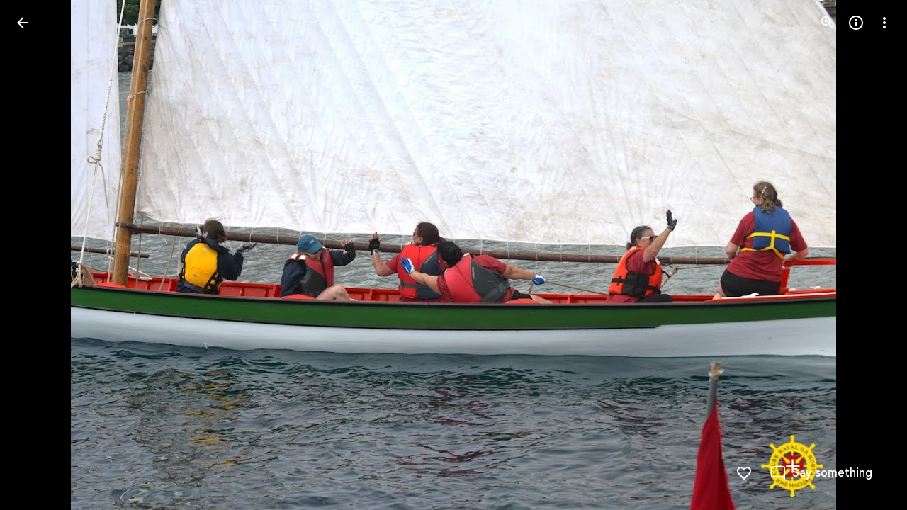

--- FILE ---
content_type: text/javascript; charset=UTF-8
request_url: https://photos.google.com/_/scs/social-static/_/js/k=boq.PhotosUi.en_US.v4MB1O1ejiU.2019.O/ck=boq.PhotosUi.6RT8qlHVNRM.L.B1.O/am=AAAAxBrAZ8JsF_F_LgAgEhn_5mtckP7xbILwBh0yvDj4m40/d=1/exm=A7fCU,Ahp3ie,B7iQrb,BTP52d,BVgquf,DgRu0d,E2VjNc,EAvPLb,EFQ78c,IXJ14b,IZT63,Ihy5De,IoAGb,JNoxi,KUM7Z,Kl6Zic,L1AAkb,LEikZe,Lcfkne,LhnIsc,LuJzrb,LvGhrf,MI6k7c,MpJwZc,NCfd3d,NwH0H,O1Gjze,O6y8ed,OTA3Ae,P6sQOc,PIVayb,PrPYRd,QIhFr,RMhBfe,RqjULd,RyvaUb,SdcwHb,SpsfSb,UBtLbd,UUJqVe,Uas9Hd,Ulmmrd,V3dDOb,WO9ee,Wp0seb,XGBxGe,XVMNvd,XqvODd,YYmHzb,Z15FGf,ZDZcre,Zjf9Mc,ZwDk9d,_b,_tp,aW3pY,ag510,b7RkI,byfTOb,ctK1vf,e5qFLc,eT0are,ebZ3mb,fBsFbd,gI0Uxb,gJzDyc,gychg,hKSk3e,hc6Ubd,hdW3jf,iH3IVc,ig9vTc,j85GYd,jmpo2c,k0FtEb,kjKdXe,l5KCsc,lXKNFb,lYp0Je,lazG7b,lfpdyf,lsjVmc,lwddkf,m9oV,mI3LFb,mSX26d,mdR7q,mzzZzc,n73qwf,nbAYS,o3R5Zb,odxaDd,opk1D,p0FwGc,p3hmRc,p9Imqf,pNBFbe,pjICDe,pw70Gc,q0xTif,qTnoBf,rCcCxc,rgKQFc,sOXFj,saA6te,suMGRe,w9hDv,ws9Tlc,xKVq6d,xQtZb,xRgLuc,xUdipf,zbML3c,zeQjRb,zr1jrb/excm=_b,_tp,sharedphoto/ed=1/br=1/wt=2/ujg=1/rs=AGLTcCPvgvD1uQY3_aDS5ywwx_TYWsocFQ/ee=EVNhjf:pw70Gc;EmZ2Bf:zr1jrb;F2qVr:YClzRc;JsbNhc:Xd8iUd;K5nYTd:ZDZcre;LBgRLc:SdcwHb;Me32dd:MEeYgc;MvK0qf:ACRZh;NJ1rfe:qTnoBf;NPKaK:SdcwHb;NSEoX:lazG7b;O8Cmgf:XOYapd;Pjplud:EEDORb;QGR0gd:Mlhmy;SNUn3:ZwDk9d;ScI3Yc:e7Hzgb;Uvc8o:VDovNc;YIZmRd:A1yn5d;Zk62nb:E1UXVb;a56pNe:JEfCwb;cEt90b:ws9Tlc;dIoSBb:SpsfSb;dowIGb:ebZ3mb;eBAeSb:zbML3c;gty1Xc:suMGRe;iFQyKf:QIhFr;lOO0Vd:OTA3Ae;oGtAuc:sOXFj;pXdRYb:p0FwGc;qafBPd:yDVVkb;qddgKe:xQtZb;wR5FRb:rgKQFc;xqZiqf:wmnU7d;yxTchf:KUM7Z;zxnPse:GkRiKb/dti=1/m=lWpni?wli=PhotosUi.tRkJY2fSu-I.createPhotosEditorPrimaryModuleNoSimd.O%3A%3BPhotosUi.STn_M7tQptI.createPhotosEditorPrimaryModuleSimd.O%3A%3BPhotosUi.rJzsHu7QEEg.skottieWasm.O%3A%3BPhotosUi.eHGWQdpj-dw.twixWasm.O%3A%3B
body_size: 1239
content:
"use strict";this.default_PhotosUi=this.default_PhotosUi||{};(function(_){var window=this;
try{
_.n("lWpni");
var HCf,K5;HCf=function(a){return new Promise(b=>{const c=_.fl("SCRIPT");_.nga(c,_.u_b(a));(_.Zk("HEAD")[0]||document.documentElement).appendChild(c);_.kl(c);b()})};_.VQ=class extends _.u{constructor(a){super(a)}ha(){return _.ai(this,6)}};K5=class extends _.u{constructor(a){super(a,0,K5.Ge)}};K5.Ge="bfkj";var ICf=function(a,b){_.ni(a,4,b)},JCf=class extends _.u{constructor(a){super(a)}getType(){return _.Vh(this,8)}kc(a){return _.vi(this,8,a)}Xc(){return _.Ph(this,8)}getResponse(){return _.D(this,1)}};var KCf=class extends _.u{constructor(a){super(a)}};var MCf,QCf,SCf,L5,VCf,WCf,LCf,XCf,ZCf,YCf,$Cf,PCf,UCf,RCf,TCf;MCf=function(a,b){return new LCf(a,b)};_.NCf=function(){return!0};_.OCf=function(){return()=>Promise.reject()};QCf=function(a,b=0){a.state=new PCf(a,b)};
SCf=function(a,b,c=Date.now(),d=-1){if(_.NCf()){var e;a.ha=(e=_.D(b,3))!=null?e:"";var f;a.ma=(f=_.D(b,8))!=null?f:"";if(_.Ci(b,1)){try{let g;const k=(g=_.D(b,1))!=null?g:"",l=_.OCf(a.config,k);a.state=new RCf(a,l)}catch(g){L5(a,7,c,d);return}a.ka=Date.now()-c;a.fw=d}else L5(a,6,c,d)}else a.ha="",L5(a,4,c,d)};L5=function(a,b,c,d){a.state=new TCf(a,b);a.ka=Date.now()-c;a.fw=d};
VCf=function(a,b,c=Date.now(),d=-1){try{var e;if(!(e=!_.NCf())){let f;const g=(f=_.D(b,3))!=null?f:"";e=g===""?!0:g!==a.ha}e&&(_.qh(b,_.VQ,6)||_.qh(b,_.UG,9))?a.state=new UCf(a,{lL:c,fw:d},b):SCf(a,b,c,d)}catch(f){a.ha="",L5(a,5,c,d)}};WCf=function(a){const b=new JCf;a.ka>=0&&(_.ni(b,5,a.ka),a.ka=-1);a.fw>=0&&(_.ni(b,7,a.fw),a.fw=-1);a.ma&&_.E(b,9,a.ma);return b};
LCf=class{constructor(a,b){this.oa=b;this.state=new XCf(this);this.na=_.Tg();this.ha="";this.fw=this.ka=-1;this.ma="";let c;this.config=Object.freeze(Object.assign({},a,{Ksa:(c=a.Ksa)!=null?c:144E5}))}initialize(a){if(a){this.state=new XCf(this,a);var b;this.ma=(b=_.D(a,8))!=null?b:"";if(_.NCf()){let c;this.ha=(c=_.D(a,3))!=null?c:""}if(_.Bi(a,5)){b=Date.now();let c;a=(c=_.Ep(_.Th(a,5)))!=null?c:0;if(a-72E5<b&&b<a+72E5){this.na.resolve();return}}}QCf(this,200);this.na.resolve()}run(a){return this.na.promise.then(()=>
this.state.run(a))}};XCf=class{constructor(a,b){this.service=a;this.response=b}run(a){this.response?VCf(this.service,this.response):QCf(this.service);return this.service.run(a)}};ZCf=function(a,b){b.fw<3?setTimeout(()=>{a.load(b)},200):(a.ka(b),YCf(a))};YCf=function(a){for(const b of a.pending)a.service.run(b.request).then(b.resolve);a.pending.length=0};
$Cf=class{constructor(a,b,c){this.service=a;this.pending=[];setTimeout(()=>{this.load(c)},b)}run(a){return new Promise(b=>{this.pending.push({request:a,resolve:b})})}load({lL:a,fw:b}){this.ha().then(c=>{this.qw(c,{lL:a,fw:b})},()=>{ZCf(this,{lL:a,fw:b+1})})}qw(a,b){this.ma(a,b);YCf(this)}};
PCf=class extends $Cf{constructor(a,b){super(a,b,{lL:Date.now(),fw:0})}ha(){const a=new KCf;this.service.ma&&_.E(a,2,this.service.ma);this.service.ha&&_.E(a,1,this.service.ha);return this.service.oa(a)}ma(a,{lL:b,fw:c}){VCf(this.service,a,b,c)}ka({lL:a,fw:b}){L5(this.service,3,a,b)}};
UCf=class extends $Cf{constructor(a,b,c){super(a,0,b);this.response=c}ha(){return _.qh(this.response,_.VQ,6)?HCf(_.z(this.response,_.VQ,6)).then(()=>this.response):_.qh(this.response,_.UG,9)?new Promise((a,b)=>{_.QH(_.TG(_.z(this.response,_.UG,9))||(0,_.fb)``,{timeout:5E3,lAa:!0}).then(()=>{a(this.response)},b)}):Promise.resolve(this.response)}ma(a,{lL:b,fw:c}){_.NCf()?SCf(this.service,a,b,c):L5(this.service,5,b,c)}ka({lL:a,fw:b}){L5(this.service,8,a,b)}};
RCf=class{constructor(a,b){this.service=a;this.ma=b;this.ha=Date.now()+this.service.config.Ksa}run(a){const b=Date.now();if(this.ha<b)return QCf(this.service),this.service.run(a);const c=WCf(this.service);try{return this.ma(a).then(d=>{c.kc(0);_.E(c,1,d);ICf(c,Date.now()-b);return c.serialize()},()=>{c.kc(2);ICf(c,Date.now()-b);return c.serialize()})}catch(d){return c.kc(2),ICf(c,Date.now()-b),Promise.resolve(c.serialize())}}};
TCf=class{constructor(a,b){this.service=a;this.TE=b;this.ha=Date.now()+6E4}run(a){const b=Date.now();if(this.ha<b)return QCf(this.service),this.service.run(a);a=WCf(this.service);a.kc(this.TE);return Promise.resolve(a.serialize())}};var aDf=class extends _.u{constructor(a){super(a)}};aDf.prototype.Sa="fxcsAc";var bDf;bDf=async function(a,b){var c=(0,_.y)(),d=c();c=c(1);try{var e=new _.rCf,f=_.C(b,2);var g=_.E(e,1,f);const M=c(await d(a.jpa.fetch(_.Ej(_.tCf.getInstance(g),_.yj))));var k=new aDf,l=_.C(M,4);var m=_.E(k,8,l);var p=_.z(M,K5,5);var q=_.D(p,4,void 0,_.qc);var t=_.E(m,1,q);var v=_.z(M,K5,5);if(_.qh(v,_.VQ,1,_.qc)){var w=_.z(M,K5,5);var A=_.z(w,_.VQ,1,_.qc);_.B(t,_.VQ,6,A)}else{var G=_.z(M,K5,5);if(_.qh(G,_.UG,2,_.qc)){var F=_.z(M,K5,5);var L=_.z(F,_.UG,2,_.qc);_.B(t,_.UG,9,L)}}return t}finally{d()}};
_.cDf=class extends _.wq{static Ha(){return{service:{As:_.LU,ub:_.YD}}}constructor(a){super();this.ma=!1;this.As=a.service.As;this.jpa=a.service.ub}KMa(){this.config={Jna:"mgGpzd"}}bCa(){this.ma=!0}zda(){if(this.ha)return this.ha;if(!this.config)throw Error("yj");const a=MCf(this.config,b=>this.ma?bDf(this,b):Promise.resolve(_.Wha(_.cf("mnsUbf"),aDf)));a.initialize(_.Wha(_.cf("mnsUbf"),aDf));return this.ha=a}};_.uq(_.pdb,_.cDf);
_.NCf=()=>window.botguard!=null&&window.botguard.bg!=null;_.OCf=(a,b)=>{const c=new window.botguard.bg(b);return d=>new Promise(e=>{c.invoke(e,!0,Object.fromEntries([[a.Jna,d]]))})};
_.r();
}catch(e){_._DumpException(e)}
}).call(this,this.default_PhotosUi);
// Google Inc.


--- FILE ---
content_type: text/javascript; charset=UTF-8
request_url: https://photos.google.com/_/scs/social-static/_/js/k=boq.PhotosUi.en_US.v4MB1O1ejiU.2019.O/ck=boq.PhotosUi.6RT8qlHVNRM.L.B1.O/am=AAAAxBrAZ8JsF_F_LgAgEhn_5mtckP7xbILwBh0yvDj4m40/d=1/exm=A7fCU,Ahp3ie,B7iQrb,BTP52d,BVgquf,DgRu0d,E2VjNc,EAvPLb,EFQ78c,IXJ14b,IZT63,Ihy5De,IoAGb,JNoxi,KUM7Z,Kl6Zic,L1AAkb,LEikZe,Lcfkne,LuJzrb,LvGhrf,MI6k7c,MpJwZc,NwH0H,O1Gjze,O6y8ed,OTA3Ae,PIVayb,PrPYRd,QIhFr,RMhBfe,RqjULd,RyvaUb,SdcwHb,SpsfSb,UBtLbd,UUJqVe,Uas9Hd,Ulmmrd,V3dDOb,WO9ee,Wp0seb,XGBxGe,XVMNvd,XqvODd,YYmHzb,Z15FGf,ZDZcre,Zjf9Mc,ZwDk9d,_b,_tp,aW3pY,ag510,byfTOb,ctK1vf,e5qFLc,ebZ3mb,fBsFbd,gI0Uxb,gJzDyc,gychg,hKSk3e,hc6Ubd,hdW3jf,iH3IVc,ig9vTc,j85GYd,kjKdXe,l5KCsc,lXKNFb,lYp0Je,lazG7b,lfpdyf,lsjVmc,lwddkf,m9oV,mI3LFb,mSX26d,mdR7q,mzzZzc,n73qwf,nbAYS,o3R5Zb,opk1D,p0FwGc,p3hmRc,p9Imqf,pNBFbe,pjICDe,pw70Gc,qTnoBf,rCcCxc,rgKQFc,suMGRe,w9hDv,ws9Tlc,xKVq6d,xQtZb,xRgLuc,xUdipf,zbML3c,zeQjRb,zr1jrb/excm=_b,_tp,sharedphoto/ed=1/br=1/wt=2/ujg=1/rs=AGLTcCPvgvD1uQY3_aDS5ywwx_TYWsocFQ/ee=EVNhjf:pw70Gc;EmZ2Bf:zr1jrb;F2qVr:YClzRc;JsbNhc:Xd8iUd;K5nYTd:ZDZcre;LBgRLc:SdcwHb;Me32dd:MEeYgc;MvK0qf:ACRZh;NJ1rfe:qTnoBf;NPKaK:SdcwHb;NSEoX:lazG7b;O8Cmgf:XOYapd;Pjplud:EEDORb;QGR0gd:Mlhmy;SNUn3:ZwDk9d;ScI3Yc:e7Hzgb;Uvc8o:VDovNc;YIZmRd:A1yn5d;Zk62nb:E1UXVb;a56pNe:JEfCwb;cEt90b:ws9Tlc;dIoSBb:SpsfSb;dowIGb:ebZ3mb;eBAeSb:zbML3c;gty1Xc:suMGRe;iFQyKf:QIhFr;lOO0Vd:OTA3Ae;oGtAuc:sOXFj;pXdRYb:p0FwGc;qafBPd:yDVVkb;qddgKe:xQtZb;wR5FRb:rgKQFc;xqZiqf:wmnU7d;yxTchf:KUM7Z;zxnPse:GkRiKb/dti=1/m=P6sQOc?wli=PhotosUi.tRkJY2fSu-I.createPhotosEditorPrimaryModuleNoSimd.O%3A%3BPhotosUi.STn_M7tQptI.createPhotosEditorPrimaryModuleSimd.O%3A%3BPhotosUi.rJzsHu7QEEg.skottieWasm.O%3A%3BPhotosUi.eHGWQdpj-dw.twixWasm.O%3A%3B
body_size: -204
content:
"use strict";this.default_PhotosUi=this.default_PhotosUi||{};(function(_){var window=this;
try{
_.n("P6sQOc");
var FHb=function(a){const b={};_.Fa(a.oa(),e=>{b[e]=!0});const c=a.ma(),d=a.na();return new EHb(a.ka(),_.Ep(c.getSeconds())*1E3,a.ha(),_.Ep(d.getSeconds())*1E3,b)},GHb=function(a){return Math.random()*Math.min(a.oa*Math.pow(a.na,a.ha),a.Aa)},EHb=class{constructor(a,b,c,d,e){this.ma=a;this.oa=b;this.na=c;this.Aa=d;this.Da=e;this.ha=0;this.ka=GHb(this)}cD(a){return this.ha>=this.ma?!1:a!=null?!!this.Da[a]:!0}};var HHb=function(a,b,c,d){return c.then(e=>e,e=>{if(e instanceof _.Ve){if(!e.status||!d.cD(e.status.Dh()))throw e;}else if("function"==typeof _.$p&&e instanceof _.$p&&e.ha!==103&&e.ha!==7)throw e;return _.Re(d.ka).then(()=>{if(!d.cD())throw Error("Td`"+d.ma);++d.ha;d.ka=GHb(d);b=_.Ej(b,_.cpa,d.ha);return HHb(a,b,a.fetch(b),d)})})};
_.vq(class{constructor(){this.ka=_.he(_.CHb);this.ma=_.he(_.DHb);const a=_.he(_.BHb);this.fetch=a.fetch.bind(a)}ha(a,b){if(this.ma.getType(a.zf())!==1)return _.sk(a);var c=this.ka.uha;return(c=c?FHb(c):null)&&c.cD()?_.dGa(a,HHb(this,a,b,c)):_.sk(a)}},_.zdb);
_.r();
}catch(e){_._DumpException(e)}
}).call(this,this.default_PhotosUi);
// Google Inc.


--- FILE ---
content_type: text/javascript; charset=UTF-8
request_url: https://photos.google.com/_/scs/social-static/_/js/k=boq.PhotosUi.en_US.v4MB1O1ejiU.2019.O/ck=boq.PhotosUi.6RT8qlHVNRM.L.B1.O/am=AAAAxBrAZ8JsF_F_LgAgEhn_5mtckP7xbILwBh0yvDj4m40/d=1/exm=LEikZe,_b,_tp,byfTOb,lsjVmc/excm=_b,_tp,sharedphoto/ed=1/br=1/wt=2/ujg=1/rs=AGLTcCPvgvD1uQY3_aDS5ywwx_TYWsocFQ/ee=EVNhjf:pw70Gc;EmZ2Bf:zr1jrb;F2qVr:YClzRc;JsbNhc:Xd8iUd;K5nYTd:ZDZcre;LBgRLc:SdcwHb;Me32dd:MEeYgc;MvK0qf:ACRZh;NJ1rfe:qTnoBf;NPKaK:SdcwHb;NSEoX:lazG7b;O8Cmgf:XOYapd;Pjplud:EEDORb;QGR0gd:Mlhmy;SNUn3:ZwDk9d;ScI3Yc:e7Hzgb;Uvc8o:VDovNc;YIZmRd:A1yn5d;Zk62nb:E1UXVb;a56pNe:JEfCwb;cEt90b:ws9Tlc;dIoSBb:SpsfSb;dowIGb:ebZ3mb;eBAeSb:zbML3c;gty1Xc:suMGRe;iFQyKf:QIhFr;lOO0Vd:OTA3Ae;oGtAuc:sOXFj;pXdRYb:p0FwGc;qafBPd:yDVVkb;qddgKe:xQtZb;wR5FRb:rgKQFc;xqZiqf:wmnU7d;yxTchf:KUM7Z;zxnPse:GkRiKb/dti=1/m=n73qwf,mI3LFb,ws9Tlc,IZT63,L1AAkb,m9oV,UUJqVe,e5qFLc,qTnoBf,O1Gjze,xUdipf,ZDZcre,OTA3Ae,ZwDk9d,aW3pY,RyvaUb,mzzZzc,rCcCxc,mSX26d,Lcfkne,l5KCsc,B7iQrb,YYmHzb,ebZ3mb,Z15FGf,suMGRe,j85GYd,xKVq6d,WO9ee,p3hmRc,Wp0seb,O6y8ed,lazG7b,hdW3jf,XqvODd,PrPYRd,MpJwZc,pw70Gc,rgKQFc,NwH0H,V3dDOb,pNBFbe,XVMNvd,nbAYS,KUM7Z,IXJ14b,Kl6Zic,gJzDyc,lwddkf,E2VjNc,gychg,w9hDv,RMhBfe,EAvPLb,Ihy5De,ig9vTc,mdR7q,SdcwHb,p9Imqf,IoAGb,QIhFr,lfpdyf,EFQ78c,ag510,Ulmmrd,A7fCU,lXKNFb,iH3IVc,MI6k7c,kjKdXe,xQtZb,JNoxi,zeQjRb,p0FwGc,hKSk3e,BVgquf,hc6Ubd,LuJzrb,SpsfSb,zbML3c,zr1jrb,UBtLbd,Uas9Hd,pjICDe?wli=PhotosUi.tRkJY2fSu-I.createPhotosEditorPrimaryModuleNoSimd.O%3A%3BPhotosUi.STn_M7tQptI.createPhotosEditorPrimaryModuleSimd.O%3A%3BPhotosUi.rJzsHu7QEEg.skottieWasm.O%3A%3BPhotosUi.eHGWQdpj-dw.twixWasm.O%3A%3B
body_size: 232287
content:
"use strict";_F_installCss(".Y7XlFb{font-family:Google Sans,Roboto,Arial,sans-serif;line-height:1.75rem;font-size:1.375rem;letter-spacing:0em;font-weight:400;padding:24px 24px 0}.jOND4d{border-width:0;box-shadow:0 1px 3px 0 color-mix(in srgb,var(--gm3-sys-color-shadow,#000) 30%,transparent),0 4px 8px 3px color-mix(in srgb,var(--gm3-sys-color-shadow,#000) 15%,transparent);background-color:var(--gm3-sys-color-surface,#fff);border-radius:3px;box-sizing:border-box;position:absolute;right:17px;top:76px;width:400px;z-index:475}@media (max-width:434px){.jOND4d{left:17px;width:auto}}.qEGxCd{font-family:Google Sans Text,Google Sans,Roboto,Arial,sans-serif;line-height:1.5rem;font-size:1rem;letter-spacing:0em;font-weight:400;color:var(--gm3-sys-color-on-surface-variant,#444746);padding:11px 24px 0}.mroSvf{padding:24px 32px 16px;text-align:right}.MYAfDb{background-color:var(--gm3-sys-color-primary,#0b57d0);min-width:64px}@media not ((max-width:600px) or (max-height:400px)){.jaLLke{--gm3-dialog-container-height:unset;--gm3-dialog-container-max-height:600px;--gm3-dialog-container-max-width:600px;--gm3-dialog-container-min-width:600px;--gm3-dialog-container-width:unset}}.SwbrM{display:flex;flex-direction:column;height:100%;text-align:center}.oaYk1d{align-items:center;display:flex;flex-direction:column;justify-content:center;width:100%}.AEys3{background-image:var(--pgc-asset-pfc-opt-in);background-repeat:no-repeat;height:224px;width:224px}.YdNg2{font-family:Google Sans,Roboto,Arial,sans-serif;line-height:1.75rem;font-size:1.375rem;letter-spacing:0em;font-weight:400;color:var(--gm3-sys-color-on-background,#1f1f1f);max-width:332px;padding:8px 0}.btKbVe{font-family:Google Sans Text,Google Sans,Roboto,Arial,sans-serif;line-height:1.25rem;font-size:0.875rem;letter-spacing:0em;font-weight:400;color:var(--gm3-sys-color-on-surface-variant,#444746);max-width:332px;padding:8px 0}.zFC7pb{color:var(--gm3-sys-color-on-surface-variant,#444746);text-decoration:underline;white-space:nowrap}.nkJXsd{word-wrap:break-word}.Dn5eDf{flex-grow:1;margin-top:24px}.Dn5eDf.eLNT1d{visibility:hidden}.VfPpkd-Sx9Kwc .VfPpkd-P5QLlc{background-color:#fff;background-color:var(--mdc-theme-surface,#fff)}.VfPpkd-Sx9Kwc .VfPpkd-IE5DDf,.VfPpkd-Sx9Kwc .VfPpkd-P5QLlc-GGAcbc{background-color:rgba(0,0,0,.32)}.VfPpkd-Sx9Kwc .VfPpkd-k2Wrsb{color:rgba(0,0,0,.87)}.VfPpkd-Sx9Kwc .VfPpkd-cnG4Wd{color:rgba(0,0,0,.6)}.VfPpkd-Sx9Kwc .VfPpkd-zMU9ub{color:#000;color:var(--mdc-theme-on-surface,#000)}.VfPpkd-Sx9Kwc .VfPpkd-zMU9ub .VfPpkd-Bz112c-Jh9lGc::before,.VfPpkd-Sx9Kwc .VfPpkd-zMU9ub .VfPpkd-Bz112c-Jh9lGc::after{background-color:#000;background-color:var(--mdc-ripple-color,var(--mdc-theme-on-surface,#000))}.VfPpkd-Sx9Kwc .VfPpkd-zMU9ub:hover .VfPpkd-Bz112c-Jh9lGc::before,.VfPpkd-Sx9Kwc .VfPpkd-zMU9ub.VfPpkd-ksKsZd-XxIAqe-OWXEXe-ZmdkE .VfPpkd-Bz112c-Jh9lGc::before{opacity:.04;opacity:var(--mdc-ripple-hover-opacity,.04)}.VfPpkd-Sx9Kwc .VfPpkd-zMU9ub.VfPpkd-ksKsZd-mWPk3d-OWXEXe-AHe6Kc-XpnDCe .VfPpkd-Bz112c-Jh9lGc::before,.VfPpkd-Sx9Kwc .VfPpkd-zMU9ub:not(.VfPpkd-ksKsZd-mWPk3d):focus .VfPpkd-Bz112c-Jh9lGc::before{transition-duration:75ms;opacity:.12;opacity:var(--mdc-ripple-focus-opacity,.12)}.VfPpkd-Sx9Kwc .VfPpkd-zMU9ub:not(.VfPpkd-ksKsZd-mWPk3d) .VfPpkd-Bz112c-Jh9lGc::after{transition:opacity .15s linear}.VfPpkd-Sx9Kwc .VfPpkd-zMU9ub:not(.VfPpkd-ksKsZd-mWPk3d):active .VfPpkd-Bz112c-Jh9lGc::after{transition-duration:75ms;opacity:.12;opacity:var(--mdc-ripple-press-opacity,.12)}.VfPpkd-Sx9Kwc .VfPpkd-zMU9ub.VfPpkd-ksKsZd-mWPk3d{--mdc-ripple-fg-opacity:var(--mdc-ripple-press-opacity,0.12)}.VfPpkd-Sx9Kwc.VfPpkd-Sx9Kwc-OWXEXe-s2gQvd .VfPpkd-k2Wrsb,.VfPpkd-Sx9Kwc.VfPpkd-Sx9Kwc-OWXEXe-s2gQvd .VfPpkd-T0kwCb,.VfPpkd-Sx9Kwc.VfPpkd-Sx9Kwc-OWXEXe-s2gQvd.VfPpkd-Sx9Kwc-XuHpsb-clz4Ic-yePe5c .VfPpkd-T0kwCb{border-color:rgba(0,0,0,.12)}.VfPpkd-Sx9Kwc.VfPpkd-Sx9Kwc-OWXEXe-s2gQvd .VfPpkd-k2Wrsb{border-bottom:1px solid rgba(0,0,0,.12);margin-bottom:0}.VfPpkd-Sx9Kwc.VfPpkd-Sx9Kwc-XuHpsb-clz4Ic-tJHJj.VfPpkd-Sx9Kwc-OWXEXe-n9oEIb .VfPpkd-oclYLd{box-shadow:0 3px 1px -2px rgba(0,0,0,.2),0 2px 2px 0 rgba(0,0,0,.14),0 1px 5px 0 rgba(0,0,0,.12)}.VfPpkd-Sx9Kwc .VfPpkd-P5QLlc{border-radius:4px;border-radius:var(--mdc-shape-medium,4px)}.VfPpkd-P5QLlc{box-shadow:0 11px 15px -7px rgba(0,0,0,.2),0 24px 38px 3px rgba(0,0,0,.14),0 9px 46px 8px rgba(0,0,0,.12)}.VfPpkd-k2Wrsb{-moz-osx-font-smoothing:grayscale;-webkit-font-smoothing:antialiased;font-family:Roboto,sans-serif;font-family:var(--mdc-typography-headline6-font-family,var(--mdc-typography-font-family,Roboto,sans-serif));font-size:1.25rem;font-size:var(--mdc-typography-headline6-font-size,1.25rem);line-height:2rem;line-height:var(--mdc-typography-headline6-line-height,2rem);font-weight:500;font-weight:var(--mdc-typography-headline6-font-weight,500);letter-spacing:.0125em;letter-spacing:var(--mdc-typography-headline6-letter-spacing,.0125em);text-decoration:inherit;-webkit-text-decoration:var(--mdc-typography-headline6-text-decoration,inherit);text-decoration:var(--mdc-typography-headline6-text-decoration,inherit);text-transform:inherit;text-transform:var(--mdc-typography-headline6-text-transform,inherit)}.VfPpkd-cnG4Wd{-moz-osx-font-smoothing:grayscale;-webkit-font-smoothing:antialiased;font-family:Roboto,sans-serif;font-family:var(--mdc-typography-body1-font-family,var(--mdc-typography-font-family,Roboto,sans-serif));font-size:1rem;font-size:var(--mdc-typography-body1-font-size,1rem);line-height:1.5rem;line-height:var(--mdc-typography-body1-line-height,1.5rem);font-weight:400;font-weight:var(--mdc-typography-body1-font-weight,400);letter-spacing:.03125em;letter-spacing:var(--mdc-typography-body1-letter-spacing,.03125em);text-decoration:inherit;-webkit-text-decoration:var(--mdc-typography-body1-text-decoration,inherit);text-decoration:var(--mdc-typography-body1-text-decoration,inherit);text-transform:inherit;text-transform:var(--mdc-typography-body1-text-transform,inherit)}.VfPpkd-Sx9Kwc,.VfPpkd-IE5DDf{position:fixed;top:0;left:0;align-items:center;justify-content:center;box-sizing:border-box;width:100%;height:100%}.VfPpkd-Sx9Kwc{display:none;z-index:7;z-index:var(--mdc-dialog-z-index,7)}.VfPpkd-Sx9Kwc .VfPpkd-cnG4Wd{padding:20px 24px 20px 24px}.VfPpkd-Sx9Kwc .VfPpkd-P5QLlc{min-width:280px}@media (max-width:592px){.VfPpkd-Sx9Kwc .VfPpkd-P5QLlc{max-width:calc(100vw - 32px)}}@media (min-width:592px){.VfPpkd-Sx9Kwc .VfPpkd-P5QLlc{max-width:560px}}@media (max-width:600px),(max-width:720px) and (max-height:400px),(min-width:720px) and (max-height:400px){.VfPpkd-Sx9Kwc.VfPpkd-Sx9Kwc-OWXEXe-n9oEIb .VfPpkd-P5QLlc{max-width:100vw}}.VfPpkd-Sx9Kwc .VfPpkd-P5QLlc{max-height:calc(100% - 32px)}.VfPpkd-Sx9Kwc.VfPpkd-Sx9Kwc-OWXEXe-n9oEIb .VfPpkd-P5QLlc{max-width:none}@media (max-width:960px){.VfPpkd-Sx9Kwc.VfPpkd-Sx9Kwc-OWXEXe-n9oEIb .VfPpkd-P5QLlc{max-height:560px;width:560px}.VfPpkd-Sx9Kwc.VfPpkd-Sx9Kwc-OWXEXe-n9oEIb .VfPpkd-P5QLlc .VfPpkd-zMU9ub-suEOdc-sM5MNb{position:relative;right:-12px}}@media (max-width:720px) and (max-width:672px){.VfPpkd-Sx9Kwc.VfPpkd-Sx9Kwc-OWXEXe-n9oEIb .VfPpkd-P5QLlc{width:calc(100vw - 112px)}}@media (max-width:720px) and (min-width:672px){.VfPpkd-Sx9Kwc.VfPpkd-Sx9Kwc-OWXEXe-n9oEIb .VfPpkd-P5QLlc{width:560px}}@media (max-width:720px) and (max-height:720px){.VfPpkd-Sx9Kwc.VfPpkd-Sx9Kwc-OWXEXe-n9oEIb .VfPpkd-P5QLlc{max-height:calc(100vh - 160px)}}@media (max-width:720px) and (min-height:720px){.VfPpkd-Sx9Kwc.VfPpkd-Sx9Kwc-OWXEXe-n9oEIb .VfPpkd-P5QLlc{max-height:560px}}@media (max-width:720px){.VfPpkd-Sx9Kwc.VfPpkd-Sx9Kwc-OWXEXe-n9oEIb .VfPpkd-P5QLlc .VfPpkd-zMU9ub-suEOdc-sM5MNb{position:relative;right:-12px}}@media (max-width:600px),(max-width:720px) and (max-height:400px),(min-width:720px) and (max-height:400px){.VfPpkd-Sx9Kwc.VfPpkd-Sx9Kwc-OWXEXe-n9oEIb .VfPpkd-P5QLlc{height:100%;max-height:100vh;max-width:100vw;width:100vw;border-radius:0}.VfPpkd-Sx9Kwc.VfPpkd-Sx9Kwc-OWXEXe-n9oEIb .VfPpkd-P5QLlc .VfPpkd-zMU9ub-suEOdc-sM5MNb{position:relative;order:-1;left:-12px}.VfPpkd-Sx9Kwc.VfPpkd-Sx9Kwc-OWXEXe-n9oEIb .VfPpkd-P5QLlc .VfPpkd-oclYLd{padding:0 16px 9px;justify-content:flex-start}.VfPpkd-Sx9Kwc.VfPpkd-Sx9Kwc-OWXEXe-n9oEIb .VfPpkd-P5QLlc .VfPpkd-k2Wrsb{margin-left:-8px}}@media (min-width:960px){.VfPpkd-Sx9Kwc.VfPpkd-Sx9Kwc-OWXEXe-n9oEIb .VfPpkd-P5QLlc{width:calc(100vw - 400px)}.VfPpkd-Sx9Kwc.VfPpkd-Sx9Kwc-OWXEXe-n9oEIb .VfPpkd-P5QLlc .VfPpkd-zMU9ub-suEOdc-sM5MNb{position:relative;right:-12px}}.VfPpkd-Sx9Kwc.VfPpkd-IE5DDf-OWXEXe-L6cTce .VfPpkd-IE5DDf{opacity:0}.VfPpkd-IE5DDf{opacity:0;z-index:-1}.VfPpkd-wzTsW{display:flex;flex-direction:row;align-items:center;justify-content:space-around;box-sizing:border-box;height:100%;opacity:0;pointer-events:none}.VfPpkd-P5QLlc{position:relative;display:flex;flex-direction:column;flex-grow:0;flex-shrink:0;box-sizing:border-box;max-width:100%;max-height:100%;pointer-events:auto;overflow-y:auto;outline:0;transform:scale(.8)}.VfPpkd-P5QLlc .VfPpkd-BFbNVe-bF1uUb{width:100%;height:100%;top:0;left:0}[dir=rtl] .VfPpkd-P5QLlc,.VfPpkd-P5QLlc[dir=rtl]{text-align:right}@media (-ms-high-contrast:active),screen and (forced-colors:active){.VfPpkd-P5QLlc{outline:2px solid windowText}}.VfPpkd-P5QLlc::before{position:absolute;box-sizing:border-box;width:100%;height:100%;top:0;left:0;border:2px solid transparent;border-radius:inherit;content:\"\";pointer-events:none}@media screen and (forced-colors:active){.VfPpkd-P5QLlc::before{border-color:CanvasText}}@media screen and (-ms-high-contrast:active),screen and (-ms-high-contrast:none){.VfPpkd-P5QLlc::before{content:none}}.VfPpkd-k2Wrsb{display:block;margin-top:0;position:relative;flex-shrink:0;box-sizing:border-box;margin:0 0 1px;padding:0 24px 9px}.VfPpkd-k2Wrsb::before{display:inline-block;width:0;height:40px;content:\"\";vertical-align:0}[dir=rtl] .VfPpkd-k2Wrsb,.VfPpkd-k2Wrsb[dir=rtl]{text-align:right}.VfPpkd-Sx9Kwc-OWXEXe-s2gQvd .VfPpkd-k2Wrsb{margin-bottom:1px;padding-bottom:15px}.VfPpkd-Sx9Kwc-OWXEXe-n9oEIb .VfPpkd-oclYLd{align-items:baseline;border-bottom:1px solid transparent;display:inline-flex;justify-content:space-between;padding:0 24px 9px;z-index:1}@media screen and (forced-colors:active){.VfPpkd-Sx9Kwc-OWXEXe-n9oEIb .VfPpkd-oclYLd{border-bottom-color:CanvasText}}.VfPpkd-Sx9Kwc-OWXEXe-n9oEIb .VfPpkd-oclYLd .VfPpkd-zMU9ub-suEOdc-sM5MNb{position:relative;right:-12px}.VfPpkd-Sx9Kwc-OWXEXe-n9oEIb .VfPpkd-k2Wrsb{margin-bottom:0;padding:0;border-bottom:0}.VfPpkd-Sx9Kwc-OWXEXe-n9oEIb.VfPpkd-Sx9Kwc-OWXEXe-s2gQvd .VfPpkd-k2Wrsb{border-bottom:0;margin-bottom:0}.VfPpkd-Sx9Kwc-OWXEXe-n9oEIb .VfPpkd-zMU9ub-suEOdc-sM5MNb{top:5px}.VfPpkd-Sx9Kwc-OWXEXe-n9oEIb.VfPpkd-Sx9Kwc-OWXEXe-s2gQvd .VfPpkd-T0kwCb{border-top:1px solid transparent}@media screen and (forced-colors:active){.VfPpkd-Sx9Kwc-OWXEXe-n9oEIb.VfPpkd-Sx9Kwc-OWXEXe-s2gQvd .VfPpkd-T0kwCb{border-top-color:CanvasText}}.VfPpkd-Sx9Kwc-OWXEXe-n9oEIb-OWXEXe-diJVc .VfPpkd-zMU9ub-suEOdc-sM5MNb{margin-top:4px}.VfPpkd-Sx9Kwc-OWXEXe-n9oEIb-OWXEXe-diJVc.VfPpkd-Sx9Kwc-OWXEXe-s2gQvd .VfPpkd-zMU9ub-suEOdc-sM5MNb{margin-top:0}.VfPpkd-cnG4Wd{flex-grow:1;box-sizing:border-box;margin:0;overflow:auto}.VfPpkd-cnG4Wd>:first-child{margin-top:0}.VfPpkd-cnG4Wd>:last-child{margin-bottom:0}.VfPpkd-k2Wrsb+.VfPpkd-cnG4Wd,.VfPpkd-oclYLd+.VfPpkd-cnG4Wd{padding-top:0}.VfPpkd-Sx9Kwc-OWXEXe-s2gQvd .VfPpkd-k2Wrsb+.VfPpkd-cnG4Wd{padding-top:8px;padding-bottom:8px}.VfPpkd-cnG4Wd .VfPpkd-StrnGf-rymPhb:first-child:last-child{padding:6px 0 0}.VfPpkd-Sx9Kwc-OWXEXe-s2gQvd .VfPpkd-cnG4Wd .VfPpkd-StrnGf-rymPhb:first-child:last-child{padding:0}.VfPpkd-T0kwCb{display:flex;position:relative;flex-shrink:0;flex-wrap:wrap;align-items:center;justify-content:flex-end;box-sizing:border-box;min-height:52px;margin:0;padding:8px;border-top:1px solid transparent}@media screen and (forced-colors:active){.VfPpkd-T0kwCb{border-top-color:CanvasText}}.VfPpkd-Sx9Kwc-OWXEXe-eu7FSc .VfPpkd-T0kwCb{flex-direction:column;align-items:flex-end}.VfPpkd-M1klYe{margin-left:8px;margin-right:0;max-width:100%;text-align:right}[dir=rtl] .VfPpkd-M1klYe,.VfPpkd-M1klYe[dir=rtl]{margin-left:0;margin-right:8px}.VfPpkd-M1klYe:first-child{margin-left:0;margin-right:0}[dir=rtl] .VfPpkd-M1klYe:first-child,.VfPpkd-M1klYe:first-child[dir=rtl]{margin-left:0;margin-right:0}[dir=rtl] .VfPpkd-M1klYe,.VfPpkd-M1klYe[dir=rtl]{text-align:left}.VfPpkd-Sx9Kwc-OWXEXe-eu7FSc .VfPpkd-M1klYe:not(:first-child){margin-top:12px}.VfPpkd-Sx9Kwc-OWXEXe-FNFY6c,.VfPpkd-Sx9Kwc-OWXEXe-uGFO6d,.VfPpkd-Sx9Kwc-OWXEXe-FnSee{display:flex}.VfPpkd-Sx9Kwc-OWXEXe-uGFO6d .VfPpkd-IE5DDf{transition:opacity .15s linear}.VfPpkd-Sx9Kwc-OWXEXe-uGFO6d .VfPpkd-wzTsW{transition:opacity 75ms linear,transform .15s 0ms cubic-bezier(0,0,.2,1)}.VfPpkd-Sx9Kwc-OWXEXe-FnSee .VfPpkd-IE5DDf,.VfPpkd-Sx9Kwc-OWXEXe-FnSee .VfPpkd-wzTsW{transition:opacity 75ms linear}.VfPpkd-Sx9Kwc-OWXEXe-FnSee .VfPpkd-wzTsW,.VfPpkd-Sx9Kwc-OWXEXe-FnSee .VfPpkd-P5QLlc{transform:none}.VfPpkd-Sx9Kwc-OWXEXe-RTQbk .VfPpkd-IE5DDf{transition:none;opacity:1}.VfPpkd-Sx9Kwc-OWXEXe-FNFY6c .VfPpkd-IE5DDf,.VfPpkd-Sx9Kwc-OWXEXe-FNFY6c .VfPpkd-wzTsW{opacity:1}.VfPpkd-Sx9Kwc-OWXEXe-FNFY6c .VfPpkd-P5QLlc{transform:none}.VfPpkd-Sx9Kwc-OWXEXe-FNFY6c.VfPpkd-P5QLlc-GGAcbc-OWXEXe-TSZdd .VfPpkd-P5QLlc-GGAcbc{opacity:1}.VfPpkd-Sx9Kwc-OWXEXe-FNFY6c.VfPpkd-P5QLlc-GGAcbc-OWXEXe-wJB69c .VfPpkd-P5QLlc-GGAcbc{transition:opacity 75ms linear}.VfPpkd-Sx9Kwc-OWXEXe-FNFY6c.VfPpkd-P5QLlc-GGAcbc-OWXEXe-eo9XGd .VfPpkd-P5QLlc-GGAcbc{transition:opacity .15s linear}.VfPpkd-P5QLlc-GGAcbc{display:none;opacity:0;position:absolute;width:100%;height:100%;z-index:1}.VfPpkd-P5QLlc-GGAcbc-OWXEXe-TSZdd .VfPpkd-P5QLlc-GGAcbc,.VfPpkd-P5QLlc-GGAcbc-OWXEXe-eo9XGd .VfPpkd-P5QLlc-GGAcbc,.VfPpkd-P5QLlc-GGAcbc-OWXEXe-wJB69c .VfPpkd-P5QLlc-GGAcbc{display:block}.VfPpkd-Sx9Kwc-XuHpsb-pGuBYc{overflow:hidden}.VfPpkd-Sx9Kwc-OWXEXe-di8rgd-bN97Pc-QFlW2 .VfPpkd-cnG4Wd{padding:0}.VfPpkd-Sx9Kwc-OWXEXe-vOE8Lb .VfPpkd-wzTsW .VfPpkd-zMU9ub-suEOdc-sM5MNb{right:12px;top:9px;position:absolute;z-index:1}.VfPpkd-IE5DDf-OWXEXe-uIDLbb{pointer-events:none}.VfPpkd-IE5DDf-OWXEXe-uIDLbb .VfPpkd-IE5DDf,.VfPpkd-IE5DDf-OWXEXe-uIDLbb .VfPpkd-P5QLlc-GGAcbc{display:none}.pB7Poe{--upgradeable-gm3-switch-selected-icon-color:var(--gm3-switch-selected-icon-color,var(--gm3-sys-color-on-primary-container,#041e49))}.eBlXUe-H9tDt{display:inline-flex;outline:none;vertical-align:top;-webkit-tap-highlight-color:transparent}.eBlXUe-scr2fc{align-items:center;background:none;border:none;cursor:pointer;display:inline-flex;flex-shrink:0;margin:0;outline:none;padding:0;position:relative;width:var(--gm3-switch-track-width,52px);height:var(--gm3-switch-track-height,32px);border-start-start-radius:var(--gm3-switch-track-shape-start-start,9999px);border-start-end-radius:var(--gm3-switch-track-shape-start-end,9999px);border-end-end-radius:var(--gm3-switch-track-shape-end-end,9999px);border-end-start-radius:var(--gm3-switch-track-shape-end-start,9999px);--jF0a9c:var(--gm3-switch-focus-indicator-color,var(--gm3-sys-color-secondary,#00639b));--hK0TOb:var(--gm3-switch-focus-indicator-offset,2px);--SGGi:var(--gm3-switch-focus-indicator-thickness,3px);--vTiv8c:var(--gm3-switch-track-shape-start-start,9999px);--UtHrue:var(--gm3-switch-track-shape-start-start,9999px);--uHecC:var(--gm3-switch-track-shape-start-start,9999px);--C8LWjb:var(--gm3-switch-track-shape-start-start,9999px)}.eBlXUe-scr2fc:focus-visible{--H6apye:block}.eBlXUe-hywKDc{position:absolute;block-size:var(--gm3-switch-touch-target-height,48px);inline-size:var(--gm3-switch-touch-target-width,52px)}.eBlXUe-scr2fc:disabled{cursor:default;pointer-events:none}.eBlXUe-scr2fc:disabled .eBlXUe-Qsb3yd{display:none}.eBlXUe-scr2fc:disabled .eBlXUe-l6JLsf{background-color:transparent;border-color:transparent}.eBlXUe-scr2fc:disabled .eBlXUe-l6JLsf::before{background-clip:content-box}.eBlXUe-scr2fc-OWXEXe-gk6SMd:disabled .eBlXUe-l6JLsf{background-clip:border-box}.eBlXUe-DGicLb{display:none}.eBlXUe-l6JLsf{position:relative;width:100%;height:100%;box-sizing:border-box;border-radius:inherit;display:flex;justify-content:center;align-items:center}.eBlXUe-scr2fc-OWXEXe-gk6SMd .eBlXUe-l6JLsf{background-color:var(--gm3-switch-selected-track-color,var(--gm3-sys-color-primary,#0b57d0));outline-color:transparent}@media (forced-colors:active){.eBlXUe-scr2fc-OWXEXe-gk6SMd .eBlXUe-l6JLsf{background-color:ButtonText}}.eBlXUe-l6JLsf::before{content:\"\";display:flex;position:absolute;height:100%;width:100%;border-radius:inherit;box-sizing:border-box;border-style:solid;transition-property:opacity;transition-duration:75ms;border-width:var(--gm3-switch-track-outline-width,2px);background-color:var(--gm3-switch-unselected-track-color,var(--gm3-sys-color-surface-container-highest,#dde3ea));border-color:var(--gm3-switch-unselected-track-outline-color,var(--gm3-sys-color-outline,#747775))}.eBlXUe-scr2fc-OWXEXe-gk6SMd .eBlXUe-l6JLsf::before{opacity:0}.eBlXUe-scr2fc-OWXEXe-gk6SMd:hover .eBlXUe-l6JLsf{background-color:var(--gm3-switch-selected-hover-track-color,var(--gm3-sys-color-primary,#0b57d0))}@media (forced-colors:active){.eBlXUe-scr2fc-OWXEXe-gk6SMd:hover .eBlXUe-l6JLsf{background-color:ButtonText}}.eBlXUe-scr2fc-OWXEXe-gk6SMd:focus-visible .eBlXUe-l6JLsf{background-color:var(--gm3-switch-selected-focus-track-color,var(--gm3-sys-color-primary,#0b57d0))}@media (forced-colors:active){.eBlXUe-scr2fc-OWXEXe-gk6SMd:focus-visible .eBlXUe-l6JLsf{background-color:ButtonText}}.eBlXUe-scr2fc-OWXEXe-gk6SMd:active .eBlXUe-l6JLsf{background-color:var(--gm3-switch-selected-pressed-track-color,var(--gm3-sys-color-primary,#0b57d0))}@media (forced-colors:active){.eBlXUe-scr2fc-OWXEXe-gk6SMd:active .eBlXUe-l6JLsf{background-color:ButtonText}}.eBlXUe-scr2fc-OWXEXe-gk6SMd:disabled .eBlXUe-l6JLsf{background-color:var(--gm3-switch-disabled-selected-track-color,rgba(var(--gm3-sys-color-on-surface-rgb,31,31,31),.12))}@media (forced-colors:active){.eBlXUe-scr2fc-OWXEXe-gk6SMd:disabled .eBlXUe-l6JLsf{background-color:GrayText;opacity:1}}.eBlXUe-scr2fc-OWXEXe-uqeOfd:hover .eBlXUe-l6JLsf::before{background-color:var(--gm3-switch-unselected-hover-track-color,var(--gm3-sys-color-surface-container-highest,#dde3ea));border-color:var(--gm3-switch-unselected-hover-track-outline-color,var(--gm3-sys-color-outline,#747775))}.eBlXUe-scr2fc-OWXEXe-uqeOfd:focus-visible .eBlXUe-l6JLsf::before{background-color:var(--gm3-switch-unselected-focus-track-color,var(--gm3-sys-color-surface-container-highest,#dde3ea));border-color:var(--gm3-switch-unselected-focus-track-outline-color,var(--gm3-sys-color-outline,#747775))}.eBlXUe-scr2fc-OWXEXe-uqeOfd:active .eBlXUe-l6JLsf::before{background-color:var(--gm3-switch-unselected-pressed-track-color,var(--gm3-sys-color-surface-container-highest,#dde3ea));border-color:var(--gm3-switch-unselected-pressed-track-outline-color,var(--gm3-sys-color-outline,#747775))}.eBlXUe-scr2fc-OWXEXe-uqeOfd:disabled .eBlXUe-l6JLsf::before{background-color:var(--gm3-switch-disabled-unselected-track-color,rgba(var(--gm3-sys-color-surface-container-highest-rgb,221,227,234),.12));border-color:var(--gm3-switch-disabled-unselected-track-outline-color,rgba(var(--gm3-sys-color-on-surface-rgb,31,31,31),.12))}.eBlXUe-uMhiad-haAclf{position:relative;transition:margin 75ms cubic-bezier(.4,0,.2,1)}.eBlXUe-scr2fc-OWXEXe-gk6SMd .eBlXUe-uMhiad-haAclf{-webkit-margin-start:calc(var(--gm3-switch-track-width, 52px) - var(--gm3-switch-track-height, 32px));margin-inline-start:calc(var(--gm3-switch-track-width, 52px) - var(--gm3-switch-track-height, 32px))}.eBlXUe-scr2fc-OWXEXe-uqeOfd .eBlXUe-uMhiad-haAclf{-webkit-margin-end:calc(var(--gm3-switch-track-width, 52px) - var(--gm3-switch-track-height, 32px));margin-inline-end:calc(var(--gm3-switch-track-width, 52px) - var(--gm3-switch-track-height, 32px))}.eBlXUe-uMhiad{border-start-start-radius:var(--gm3-switch-handle-shape-start-start,9999px);border-start-end-radius:var(--gm3-switch-handle-shape-start-end,9999px);border-end-end-radius:var(--gm3-switch-handle-shape-end-end,9999px);border-end-start-radius:var(--gm3-switch-handle-shape-end-start,9999px);background-color:var(--gm3-switch-selected-handle-color,var(--gm3-sys-color-on-primary,#fff));position:relative;transition:width 75ms cubic-bezier(.4,0,.2,1),height 75ms cubic-bezier(.4,0,.2,1)}.eBlXUe-uMhiad::before{content:\"\";display:flex;position:absolute;height:100%;width:100%;border-radius:inherit;box-sizing:border-box;transition-property:opacity;transition-duration:75ms;background-color:var(--gm3-switch-unselected-handle-color,var(--gm3-sys-color-outline,#747775))}@media (forced-colors:active){.eBlXUe-uMhiad::before{background-color:ButtonText}}.eBlXUe-scr2fc-OWXEXe-gk6SMd .eBlXUe-uMhiad::before{opacity:0}.eBlXUe-scr2fc-OWXEXe-uqeOfd .eBlXUe-uMhiad{height:var(--gm3-switch-unselected-handle-height,16px);width:var(--gm3-switch-unselected-handle-width,16px)}.eBlXUe-scr2fc-OWXEXe-gk6SMd .eBlXUe-uMhiad{height:var(--gm3-switch-selected-handle-height,24px);width:var(--gm3-switch-selected-handle-width,24px)}.eBlXUe-scr2fc-OWXEXe-uqeOfd .eBlXUe-uMhiad-OWXEXe-zfdrlf{height:var(--gm3-switch-with-icon-handle-height,24px);width:var(--gm3-switch-with-icon-handle-width,24px)}.eBlXUe-scr2fc-OWXEXe-gk6SMd:enabled:active .eBlXUe-uMhiad,.eBlXUe-scr2fc-OWXEXe-uqeOfd:enabled:active .eBlXUe-uMhiad{height:var(--gm3-switch-pressed-handle-height,28px);width:var(--gm3-switch-pressed-handle-width,28px)}.eBlXUe-scr2fc-OWXEXe-gk6SMd:hover .eBlXUe-uMhiad{background-color:var(--gm3-switch-selected-hover-handle-color,var(--gm3-sys-color-primary-container,#d3e3fd))}.eBlXUe-scr2fc-OWXEXe-gk6SMd:focus-visible .eBlXUe-uMhiad{background-color:var(--gm3-switch-selected-focus-handle-color,var(--gm3-sys-color-primary-container,#d3e3fd))}.eBlXUe-scr2fc-OWXEXe-gk6SMd:active .eBlXUe-uMhiad{background-color:var(--gm3-switch-selected-pressed-handle-color,var(--gm3-sys-color-primary-container,#d3e3fd))}.eBlXUe-scr2fc-OWXEXe-gk6SMd:disabled .eBlXUe-uMhiad{background-color:var(--gm3-switch-disabled-selected-handle-color,var(--gm3-sys-color-surface,#fff))}.eBlXUe-scr2fc-OWXEXe-uqeOfd:disabled .eBlXUe-uMhiad{background-color:var(--gm3-switch-disabled-unselected-handle-color,rgba(var(--gm3-sys-color-on-surface-rgb,31,31,31),.38))}@media (forced-colors:active){.eBlXUe-scr2fc-OWXEXe-uqeOfd:disabled .eBlXUe-uMhiad{background-color:GrayText;opacity:1}}.eBlXUe-scr2fc-OWXEXe-uqeOfd:hover .eBlXUe-uMhiad::before{background-color:var(--gm3-switch-unselected-hover-handle-color,var(--gm3-sys-color-on-surface-variant,#444746))}@media (forced-colors:active){.eBlXUe-scr2fc-OWXEXe-uqeOfd:hover .eBlXUe-uMhiad::before{background-color:ButtonText}}.eBlXUe-scr2fc-OWXEXe-uqeOfd:focus-visible .eBlXUe-uMhiad::before{background-color:var(--gm3-switch-unselected-focus-handle-color,var(--gm3-sys-color-on-surface-variant,#444746))}@media (forced-colors:active){.eBlXUe-scr2fc-OWXEXe-uqeOfd:focus-visible .eBlXUe-uMhiad::before{background-color:ButtonText}}.eBlXUe-scr2fc-OWXEXe-uqeOfd:active .eBlXUe-uMhiad::before{background-color:var(--gm3-switch-unselected-pressed-handle-color,var(--gm3-sys-color-on-surface-variant,#444746))}@media (forced-colors:active){.eBlXUe-scr2fc-OWXEXe-uqeOfd:active .eBlXUe-uMhiad::before{background-color:ButtonText}}.eBlXUe-scr2fc-OWXEXe-uqeOfd:disabled .eBlXUe-uMhiad::before{opacity:0}.eBlXUe-lw9akd{position:relative;height:100%;width:100%}.eBlXUe-pafCAf{position:absolute;inset:0;margin:auto;display:flex;transition-property:fill;transition-duration:75ms}.eBlXUe-pafCAf svg{width:100%;height:100%}.eBlXUe-pafCAf-OWXEXe-IT5dJd,.eBlXUe-pafCAf-OWXEXe-Xhs9z{forced-color-adjust:none;opacity:0}.eBlXUe-scr2fc-OWXEXe-gk6SMd .eBlXUe-pafCAf-OWXEXe-IT5dJd,.eBlXUe-scr2fc-OWXEXe-uqeOfd .eBlXUe-pafCAf-OWXEXe-Xhs9z{opacity:1}.eBlXUe-scr2fc-OWXEXe-gk6SMd .eBlXUe-pafCAf{width:var(--gm3-switch-selected-icon-size,16px);height:var(--gm3-switch-selected-icon-size,16px);fill:var(--upgradeable-gm3-switch-selected-icon-color,var(--gm3-switch-selected-icon-color,var(--gm3-sys-color-on-primary-container,#0842a0)));color:var(--upgradeable-gm3-switch-selected-icon-color,var(--gm3-switch-selected-icon-color,var(--gm3-sys-color-on-primary-container,#0842a0)))}@media (forced-colors:active){.eBlXUe-scr2fc-OWXEXe-gk6SMd .eBlXUe-pafCAf{fill:ButtonText;color:ButtonText}}.eBlXUe-scr2fc-OWXEXe-gk6SMd .eBlXUe-pafCAf i{font-size:var(--gm3-switch-selected-icon-size,16px)}.eBlXUe-scr2fc-OWXEXe-uqeOfd .eBlXUe-pafCAf{width:var(--gm3-switch-unselected-icon-size,16px);height:var(--gm3-switch-unselected-icon-size,16px);fill:var(--gm3-switch-unselected-icon-color,var(--gm3-sys-color-surface-container-highest,#dde3ea));color:var(--gm3-switch-unselected-icon-color,var(--gm3-sys-color-surface-container-highest,#dde3ea))}@media (forced-colors:active){.eBlXUe-scr2fc-OWXEXe-uqeOfd .eBlXUe-pafCAf{fill:Canvas;color:Canvas}}.eBlXUe-scr2fc-OWXEXe-uqeOfd .eBlXUe-pafCAf i{font-size:var(--gm3-switch-unselected-icon-size,16px)}.eBlXUe-scr2fc-OWXEXe-gk6SMd:disabled .eBlXUe-pafCAf{fill:var(--gm3-switch-disabled-selected-icon-color,rgba(var(--gm3-sys-color-on-surface-rgb,31,31,31),.38));color:var(--gm3-switch-disabled-selected-icon-color,rgba(var(--gm3-sys-color-on-surface-rgb,31,31,31),.38))}@media (forced-colors:active){.eBlXUe-scr2fc-OWXEXe-gk6SMd:disabled .eBlXUe-pafCAf{fill:GrayText;color:GrayText}}.eBlXUe-scr2fc-OWXEXe-uqeOfd:disabled .eBlXUe-pafCAf{fill:var(--gm3-switch-disabled-unselected-icon-color,rgba(var(--gm3-sys-color-surface-container-highest-rgb,221,227,234),.38));color:var(--gm3-switch-disabled-unselected-icon-color,rgba(var(--gm3-sys-color-surface-container-highest-rgb,221,227,234),.38))}@media (forced-colors:active){.eBlXUe-scr2fc-OWXEXe-uqeOfd:disabled .eBlXUe-pafCAf{fill:Canvas;color:Canvas}}.eBlXUe-Qsb3yd{left:50%;top:50%;transform:translate(-50%,-50%);height:var(--gm3-switch-state-layer-size,40px);width:var(--gm3-switch-state-layer-size,40px)}.eBlXUe-scr2fc-OWXEXe-gk6SMd{--sbadab:var(--gm3-switch-selected-hover-state-layer-color,var(--gm3-sys-color-primary,#0b57d0));--F1tVH:var(--gm3-switch-selected-pressed-state-layer-color,var(--gm3-sys-color-primary,#0b57d0));--hSHBee:var(--gm3-switch-selected-hover-state-layer-opacity,0.08);--kDWEsd:var(--gm3-switch-selected-pressed-state-layer-opacity,0.1);--QOcx9e:50%;--vRgHIb:50%;--xg9FB:50%;--Pk3PIb:50%}.eBlXUe-scr2fc-OWXEXe-uqeOfd{--sbadab:var(--gm3-switch-unselected-hover-state-layer-color,var(--gm3-sys-color-on-surface,#1f1f1f));--F1tVH:var(--gm3-switch-unselected-pressed-state-layer-color,var(--gm3-sys-color-on-surface,#1f1f1f));--hSHBee:var(--gm3-switch-unselected-hover-state-layer-opacity,0.08);--kDWEsd:var(--gm3-switch-unselected-pressed-state-layer-opacity,0.1);--QOcx9e:50%;--vRgHIb:50%;--xg9FB:50%;--Pk3PIb:50%}.OKFoxe{--gm3-switch-disabled-selected-handle-color:var(--gm3-sys-color-surface,#fff);--gm3-switch-disabled-selected-icon-color:color-mix(in srgb,var(--gm3-sys-color-on-surface,#1f1f1f) 38%,transparent);--gm3-switch-disabled-selected-track-color:color-mix(in srgb,var(--gm3-sys-color-on-surface,#1f1f1f) 12%,transparent);--gm3-switch-disabled-unselected-handle-color:color-mix(in srgb,var(--gm3-sys-color-on-surface,#1f1f1f) 38%,transparent);--gm3-switch-disabled-unselected-icon-color:color-mix(in srgb,var(--gm3-sys-color-surface-variant,#e1e3e1) 38%,transparent);--gm3-switch-disabled-unselected-track-color:color-mix(in srgb,var(--gm3-sys-color-surface-variant,#e1e3e1) 12%,transparent);--gm3-switch-disabled-unselected-track-outline-color:color-mix(in srgb,var(--gm3-sys-color-on-surface,#1f1f1f) 12%,transparent);--gm3-switch-selected-focus-handle-color:var(--gm3-sys-color-primary-container,#d3e3fd);--gm3-switch-selected-focus-track-color:var(--gm3-sys-color-primary,#0b57d0);--gm3-switch-selected-handle-color:var(--gm3-sys-color-on-primary,#fff);--gm3-switch-selected-hover-handle-color:var(--gm3-sys-color-primary-container,#d3e3fd);--gm3-switch-selected-hover-state-layer-color:var(--gm3-sys-color-primary,#0b57d0);--gm3-switch-selected-hover-state-layer-opacity:0.08;--gm3-switch-selected-hover-track-color:var(--gm3-sys-color-primary,#0b57d0);--gm3-switch-selected-icon-color:var(--gm3-sys-color-on-primary-container,#041e49);--gm3-switch-selected-pressed-handle-color:var(--gm3-sys-color-primary-container,#d3e3fd);--gm3-switch-selected-pressed-state-layer-color:var(--gm3-sys-color-primary,#0b57d0);--gm3-switch-selected-pressed-state-layer-opacity:0.12;--gm3-switch-selected-pressed-track-color:var(--gm3-sys-color-primary,#0b57d0);--gm3-switch-selected-track-color:var(--gm3-sys-color-primary,#0b57d0);--gm3-switch-unselected-focus-handle-color:var(--gm3-sys-color-on-surface-variant,#444746);--gm3-switch-unselected-focus-track-color:var(--gm3-sys-color-surface-variant,#e1e3e1);--gm3-switch-unselected-focus-track-outline-color:var(--gm3-sys-color-outline,#747775);--gm3-switch-unselected-handle-color:var(--gm3-sys-color-outline,#747775);--gm3-switch-unselected-hover-handle-color:var(--gm3-sys-color-on-surface-variant,#444746);--gm3-switch-unselected-hover-state-layer-color:var(--gm3-sys-color-on-surface,#1f1f1f);--gm3-switch-unselected-hover-state-layer-opacity:0.08;--gm3-switch-unselected-hover-track-color:var(--gm3-sys-color-surface-variant,#e1e3e1);--gm3-switch-unselected-hover-track-outline-color:var(--gm3-sys-color-outline,#747775);--gm3-switch-unselected-icon-color:var(--gm3-sys-color-surface-variant,#e1e3e1);--gm3-switch-unselected-pressed-handle-color:var(--gm3-sys-color-on-surface-variant,#444746);--gm3-switch-unselected-pressed-state-layer-color:var(--gm3-sys-color-on-surface,#1f1f1f);--gm3-switch-unselected-pressed-state-layer-opacity:0.12;--gm3-switch-unselected-pressed-track-color:var(--gm3-sys-color-surface-variant,#e1e3e1);--gm3-switch-unselected-pressed-track-outline-color:var(--gm3-sys-color-outline,#747775);--gm3-switch-unselected-track-color:var(--gm3-sys-color-surface-variant,#e1e3e1);--gm3-switch-unselected-track-outline-color:var(--gm3-sys-color-outline,#747775)}@media not ((max-width:600px) or (max-height:400px)){.Gx8bNc{--gm3-dialog-container-height:unset;--gm3-dialog-container-max-width:600px;--gm3-dialog-container-min-height:600px;--gm3-dialog-container-min-width:600px;--gm3-dialog-container-width:unset;--gm3-dialog-modal-container-shape:8px}}.zUErAf{height:100%}.J5CYnd{align-items:center;box-sizing:border-box;display:flex;flex-direction:column;height:100%;min-height:520px;padding:40px 24px;text-align:center;width:100%;justify-content:center}.Tr5Y5c{background-image:url(https://www.gstatic.com/social/photosui/images/logo_photos_color_48dp.svg);background-repeat:no-repeat;background-size:cover;height:144px;width:144px}.eiyjsc{margin-top:14px}.J5CYnd .EIug8e{color:var(--gm3-sys-color-on-surface,#1f1f1f);font-size:32px;margin:0 3px}.J5CYnd .UDKXKd{background-size:cover;height:36px;margin:0 3px;opacity:.7;position:relative;top:2px;width:112px}.GIYFWc{color:var(--gm3-sys-color-on-background,#1f1f1f);margin-top:22px;text-align:center;font-family:Google Sans,Roboto,Arial,sans-serif;line-height:1.75rem;font-size:1.375rem;letter-spacing:0em;font-weight:400}.LrbZRd{background-color:var(--gm3-sys-color-primary,#0b57d0);margin-top:48px}.J5CYnd .snByac{margin:8px 16px}.KS83nd{color:var(--gm3-sys-color-on-surface,#1f1f1f);margin-top:52px;text-align:center;font-family:Google Sans Text,Google Sans,Roboto,Arial,sans-serif;line-height:1.25rem;font-size:0.875rem;letter-spacing:0em;font-weight:400}.KS83nd:nth-child(2){margin-top:12px}.NvtY7{max-width:400px}.ybGUHe{color:inherit;text-decoration:underline}@media (max-width:696px){.J5CYnd{padding:24px}}@media (max-width:360){.Tr5Y5c{height:103px;width:103px}.J5CYnd .EIug8e{font-size:22px;margin:0 2px}.J5CYnd .UDKXKd{margin:0 2px;height:23px;width:74px;top:1px}}.jGzJxb .J5CYnd{padding:24px}.jGzJxb .Tr5Y5c{width:150px;height:150px}.jGzJxb .eiyjsc{margin-top:3vh;font-size:48px;line-height:1.2em}.jGzJxb .J5CYnd .EIug8e{font-size:inherit;line-height:inherit;margin:0 .09em}.jGzJxb .J5CYnd .UDKXKd{height:1.15em;width:3.5em;top:.08em;margin:0 .09em}.yShqNd{background-color:var(--gm3-sys-color-surface,#fff);color:var(--gm3-sys-color-on-surface-variant,#444746);margin-top:16px;max-width:280px;width:100%}.KTyODe{margin-top:48px;max-width:280px;width:100%}.GJqpsc{align-items:center;color:var(--gm3-sys-color-on-surface-variant,#444746);display:flex;margin-top:32px;font-family:Google Sans Text,Google Sans,Roboto,Arial,sans-serif;line-height:1.25rem;font-size:0.875rem;letter-spacing:0em;font-weight:400}.GJqpsc .mGkqfe{margin:4px 0 0 24px}@media (max-width:480){.jGzJxb .eiyjsc{font-size:9.3vw}}.QcpS9c{cursor:pointer;display:inline-block;height:24px;outline:none;position:relative;-webkit-tap-highlight-color:transparent;user-select:none;width:24px}.QcpS9c>.orgUxc{fill-opacity:.54;position:absolute}.QcpS9c>.eoYPIb{display:none;fill:var(--gm3-sys-color-on-primary,#fff);position:absolute}.QcpS9c>.rqet2b{display:none;fill-opacity:.54;position:absolute}.QcpS9c>.kWbB0e{display:none;fill:none;overflow:visible;position:absolute;stroke:color-mix(in srgb,var(--gm3-sys-color-scrim,#000) 60%,transparent);stroke-opacity:.2;stroke-width:14px}.uOat3d .QcpS9c:focus>.kWbB0e{display:block}.rtIMgb{display:block;left:0;position:absolute;top:0}.rtIMgb.WjVZdb{background:var(--gm3-sys-color-surface-container-high,#e9eef6)}.rtIMgb.WjVZdb.N4EBib{background:var(--gm3-sys-color-inverse-on-surface,#f2f2f2)}.g4aRS{font-family:Google Sans,Roboto,Arial,sans-serif;line-height:1.75rem;font-size:1.375rem;letter-spacing:0em;font-weight:400;align-items:center;background:color-mix(in srgb,var(--gm3-sys-color-scrim,#000) 60%,transparent);color:var(--photos-color-on-scrim,#fff);display:flex;justify-content:center;position:absolute;text-align:center}.GzIbP{bottom:0;position:absolute;right:0;top:0}.P8pGvd,.bmpxFe{transition:transform .135s cubic-bezier(0,0,.2,1)}.Tee6gf{font-family:Google Sans Text,Google Sans,Roboto,Arial,sans-serif;line-height:1rem;font-size:0.75rem;letter-spacing:0.0083333333em;font-weight:400;display:none;position:absolute;left:0;bottom:0;color:var(--photos-color-on-scrim,#fff);padding:8px;transition:transform .135s cubic-bezier(0,0,.2,1)}.WjVZdb.rtIMgb.ZppGYb .Tee6gf{width:calc(100% - 74px)}.rtIMgb.ZppGYb .Tee6gf{text-overflow:ellipsis;white-space:nowrap;overflow:hidden;width:calc(100% - 42px)}.Blknbd .Tee6gf{display:block}.bmpxFe{position:absolute;right:0;bottom:0}.p137Zd{bottom:0;left:0;position:absolute;right:0;top:0;overflow:hidden;background:var(--gm3-sys-color-surface-container,#f0f4f9);transition:transform .135s cubic-bezier(0,0,.2,1)}.pS5HEf .p137Zd{background-color:var(--gm3-sys-color-primary-container,#d3e3fd)}.RY3tic{background-repeat:no-repeat;background-size:100% 100%;bottom:0;left:0;position:absolute;right:0;top:0;transition:transform .135s cubic-bezier(0,0,.2,1),opacity linear .15s}.hmrFhe .RY3tic{display:none}.dm1PI{transform:translateZ(0)}.eGiHwc{background-image:linear-gradient(to bottom,color-mix(in srgb,var(--gm3-sys-color-scrim,#000) 38%,transparent),transparent 56px,transparent);height:100%;opacity:0;position:absolute;transition:opacity .135s cubic-bezier(0,0,.2,1);width:100%}.KYCEmd{background-image:linear-gradient(to top,color-mix(in srgb,var(--gm3-sys-color-scrim,#000) 38%,transparent),transparent 56px,transparent);height:100%;opacity:0;position:absolute;transition:opacity .135s cubic-bezier(0,0,.2,1);width:100%}.Blknbd .KYCEmd{opacity:1}.nV0gYe .ckGgle{display:block}.ckGgle{display:none;opacity:0;position:absolute}.U7j2r,.W4f4Cd,.BXiHHf,.AwqvXb,.BpUiGf,.vBPfVe,.ktdIWe,.bPla4d,.ZlFhfc,.TCpDAe{opacity:1;position:absolute}.W4f4Cd,.BpUiGf,.vBPfVe,.ZlFhfc,.TCpDAe{transition:opacity linear .15s}.tY1BCf .W4f4Cd,.tY1BCf .BpUiGf,.tY1BCf .vBPfVe,.tY1BCf .ZlFhfc,.tY1BCf .TCpDAe{opacity:0}.ckGgle.QcpS9c{position:absolute}.ckGgle{box-sizing:border-box;color:var(--photos-color-on-scrim,#fff);cursor:pointer;fill:var(--photos-color-on-scrim,#fff);outline:none;padding:8px 24px 24px 8px}.hcdKNb{transition:fill-opacity .135s cubic-bezier(0,0,.2,1)}.hcdKNb{fill:var(--photos-color-on-scrim,#fff);fill-opacity:.6}.rtIMgb .ckGgle>.kWbB0e{stroke:var(--gm3-sys-color-primary,#0b57d0);stroke-opacity:.4}.ckGgle:hover .orgUxc,.SWuvnd.rtIMgb .orgUxc,.hcdKNb:hover{fill:var(--photos-color-on-scrim,#fff);fill-opacity:1;transition:fill-opacity .135s cubic-bezier(0,0,.2,1)}.U7j2r,.W4f4Cd,.BXiHHf,.AwqvXb,.vBPfVe,.cEFGTc,.BpUiGf,.ktdIWe,.bPla4d,.ZlFhfc,.TCpDAe{fill:var(--photos-color-on-scrim,#fff);right:8px;top:8px;pointer-events:none}.f8I6uc,.ouqubb{fill:var(--photos-color-on-scrim,#fff)}.cEFGTc{opacity:0;position:absolute;transition:opacity .135s cubic-bezier(0,0,.2,1)}.rtIMgb.ptjlYb .cEFGTc{transition:none}.cEFGTc .w9e2Mc{transform:scale(1);transform-origin:50%}.cEFGTc .m0ibmd{transform:scale(0);transform-origin:50%}.cEFGTc .CjQmJf{transform:rotate(-20deg)}.R1sU4e .cEFGTc{opacity:1}.vBPfVe{right:10px;top:10px}.rtIMgb:hover .ckGgle,.SWuvnd.rtIMgb .ckGgle,.nV0gYe:not(.WjVZdb):hover .eGiHwc{opacity:1}.qAh92e{background-color:color-mix(in srgb,var(--gm3-sys-color-on-surface,#1f1f1f) 38%,transparent)}.KhS5De,.gAFV7d{font-family:Google Sans Text,Google Sans,Roboto,Arial,sans-serif;line-height:1rem;font-size:0.75rem;letter-spacing:0.0083333333em;font-weight:500;color:var(--photos-color-on-scrim,#fff);position:absolute;right:36px;top:12px;pointer-events:none;transition:opacity .135s cubic-bezier(0,0,.2,1)}.rtIMgb.j4hdfc:hover .KhS5De,.R1sU4e.j4hdfc .KhS5De,.rtIMgb.j4hdfc:hover .gAFV7d,.R1sU4e.j4hdfc .gAFV7d,.R1sU4e .bPla4d{transition:opacity .135s cubic-bezier(0,0,.2,1);opacity:0}.R1sU4e .p137Zd{border-radius:8px;transition:transform .135s cubic-bezier(0,0,.2,1)}.R1sU4e .RY3tic{transition:transform .135s cubic-bezier(0,0,.2,1),opacity linear .15s}.rtIMgb .RY3tic::after{background-color:var(--gm3-sys-color-primary,#0b57d0);bottom:0;content:\"\";left:0;opacity:0;position:absolute;right:0;top:0;transition:opacity .135s cubic-bezier(0,0,.2,1)}.SWuvnd.rtIMgb .RY3tic::after{opacity:.3;transition:opacity .135s cubic-bezier(0,0,.2,1)}.W9Flyd{margin-bottom:4px;margin-right:8px;display:flex;flex-direction:column;align-items:flex-end;position:absolute;right:0;bottom:0;opacity:1;cursor:pointer}.lH9naf{font-family:Google Sans Text,Google Sans,Roboto,Arial,sans-serif;line-height:1rem;font-size:0.75rem;letter-spacing:0.0083333333em;font-weight:500;color:var(--gm3-sys-color-on-surface-variant,#444746);background-color:var(--gm3-sys-color-surface,#fff);padding:0 2px;min-width:15px;text-align:center;border-radius:3px 3px 0}.QIwV9{width:4px;height:8px;position:relative;overflow:hidden}.QIwV9::after{content:\"\";position:absolute;width:8px;height:8px;background:var(--photos-color-on-scrim,#fff);transform:rotate(45deg);bottom:6px}.R1sU4e .P8pGvd{transform:translate3d(-16px,16px,0)}.R1sU4e .bmpxFe{transform:translate3d(-16px,-16px,0)}.R1sU4e .Tee6gf{transform:translate3d(16px,-16px,0)}.R1sU4e .P8pGvd,.R1sU4e .bmpxFe{transition:transform .135s cubic-bezier(0,0,.2,1)}.R1sU4e .ckGgle{opacity:1}.rtIMgb .orgUxc{opacity:0;transition:all .135s cubic-bezier(0,0,.2,1);transition-property:opacity,fill-opacity}@media (hover:hover){.rtIMgb:hover .orgUxc{opacity:1;transition:all .135s cubic-bezier(0,0,.2,1);transition-property:opacity,fill-opacity}}.WjVZdb.rtIMgb .orgUxc{fill:var(--gm3-sys-color-primary,#0b57d0);fill-opacity:1;opacity:1}.WjVZdb.N4EBib.rtIMgb .orgUxc{fill:var(--gm3-sys-color-outline,#747775)}.WjVZdb.rtIMgb .eoYPIb{display:block}.WjVZdb .eGiHwc{opacity:0}.cdGRre .RmSd1b{display:block;outline-width:4px;top:-2px;right:-2px;bottom:-2px;left:-2px;height:auto;width:auto;position:absolute}.cdGRre.hmrFhe .RY3tic,.cdGRre.hmrFhe .RmSd1b{display:none}.R1sU4e.pltLxc .eGiHwc,.rtIMgb.e37Orb .eGiHwc,.rtIMgb.ZppGYb .KYCEmd{opacity:1}.hcdKNb{bottom:0;cursor:pointer;display:none;opacity:0;outline:none;padding:38px 8px 8px 38px;position:absolute;right:0}@media (hover:hover){.jGzJxb .rtIMgb:hover .ckGgle,.jGzJxb .rtIMgb:hover .eGiHwc{opacity:0}}.jGzJxb .SWuvnd.rtIMgb .ckGgle{opacity:0}.jGzJxb.lnJaGb .rtIMgb:hover .ckGgle,.jGzJxb.lnJaGb .SWuvnd.rtIMgb .ckGgle,.jGzJxb.lnJaGb .rtIMgb:hover .eGiHwc,.jGzJxb.lnJaGb .hcdKNb{opacity:1}.jGzJxb.lnJaGb .lk9sd{opacity:0}.RmSd1b{display:none;height:100%;outline:5px solid var(--gm3-sys-color-primary,#0b57d0);outline-offset:-5px;pointer-events:none;position:absolute;transition:all .135s cubic-bezier(0,0,.2,1);width:100%}.uOat3d .p137Zd:focus+.RmSd1b{display:block}.p137Zd:focus{outline:none}.uOat3d .ckGgle:focus{opacity:1}.uOat3d .ckGgle:focus,.uOat3d .hcdKNb:focus{fill:var(--photos-color-on-scrim,#fff);transition:fill .135s cubic-bezier(0,0,.2,1)}.uOat3d .ckGgle:focus .orgUxc{fill-opacity:1;opacity:1}.lk9sd{bottom:0;fill:var(--photos-color-on-scrim,#fff);outline:none;padding:8px;position:absolute;right:0}.OHeL3c{background-size:cover;height:100%;object-fit:fill;width:100%;transition:opacity linear .15s}.uY2qd.DMuDh{opacity:0;pointer-events:none;position:absolute;right:6px;top:6px;transition:opacity linear .15s}.uY2qd.eO2Zfd{opacity:1}.Hi8IGb{position:absolute;inset:0;overflow:hidden;clip:rect(0 0 0 0);white-space:nowrap;border-width:0}.I9QCXd{position:absolute;user-select:none;contain:layout}.I9QCXd .rtIMgb{contain:strict}.K0a18{align-items:center;display:flex;height:48px;left:0;line-height:48px;position:absolute;right:0;overflow:hidden}.ZEmz6b{font-family:Google Sans Text,Google Sans,Roboto,Arial,sans-serif;line-height:1.25rem;font-size:0.875rem;letter-spacing:0em;font-weight:500;color:var(--gm3-sys-color-on-surface,#1f1f1f);display:inline;flex:0 1 auto;left:0;overflow:hidden;margin:0;text-overflow:ellipsis;width:100%;white-space:nowrap}.R4HkWb{cursor:pointer;flex:0 0 0px;flex-basis:0px;opacity:0;outline:none;vertical-align:middle;transition:flex-basis .135s cubic-bezier(0,0,.2,1) .15s,opacity linear .15s}.R4HkWb .v1262d{margin-left:8px}.I9QCXd.fCu40c:hover .R4HkWb,.lnJaGb .fCu40c .R4HkWb{flex-basis:44px;opacity:1;transition:flex-basis .135s cubic-bezier(0,0,.2,1),opacity linear .15s .15s}.sqMJGc{right:-6px;top:6px;position:absolute;display:inline-block;line-height:36px}.mX3e4d{--gm3-icon-button-standard-disabled-icon-color:color-mix(in srgb,var(--gm3-sys-color-on-surface,#1f1f1f) 38%,transparent);--gm3-icon-button-standard-focus-indicator-color:var(--gm3-sys-color-secondary,#00639b);--gm3-icon-button-standard-selected-focus-icon-color:var(--gm3-sys-color-primary,#0b57d0);--gm3-icon-button-standard-selected-hover-icon-color:var(--gm3-sys-color-primary,#0b57d0);--gm3-icon-button-standard-selected-hover-state-layer-color:var(--gm3-sys-color-primary,#0b57d0);--gm3-icon-button-standard-selected-hover-state-layer-opacity:0.08;--gm3-icon-button-standard-selected-icon-color:var(--gm3-sys-color-primary,#0b57d0);--gm3-icon-button-standard-selected-pressed-icon-color:var(--gm3-sys-color-primary,#0b57d0);--gm3-icon-button-standard-selected-pressed-state-layer-color:var(--gm3-sys-color-primary,#0b57d0);--gm3-icon-button-standard-selected-pressed-state-layer-opacity:0.1;--gm3-icon-button-standard-unselected-focus-icon-color:var(--gm3-sys-color-on-surface-variant,#444746);--gm3-icon-button-standard-unselected-hover-icon-color:var(--gm3-sys-color-on-surface-variant,#444746);--gm3-icon-button-standard-unselected-hover-state-layer-color:var(--gm3-sys-color-on-surface-variant,#444746);--gm3-icon-button-standard-unselected-hover-state-layer-opacity:0.08;--gm3-icon-button-standard-unselected-icon-color:var(--gm3-sys-color-on-surface-variant,#444746);--gm3-icon-button-standard-unselected-pressed-icon-color:var(--gm3-sys-color-on-surface-variant,#444746);--gm3-icon-button-standard-unselected-pressed-state-layer-color:var(--gm3-sys-color-on-surface-variant,#444746);--gm3-icon-button-standard-unselected-pressed-state-layer-opacity:0.1;--gm3-icon-button-standard-icon-size:18px;fill:var(--gm3-sys-color-on-surface-variant,#444746);height:36px;padding:6px;width:36px}.sqMJGc .v1262d{height:18px;width:18px}.mX3e4d.qs41qe,.mX3e4d.u3bW4e,.mX3e4d.j7nIZb{-webkit-mask-image:none}.sqMJGc.eLNT1d{display:none}.aARzrd{display:flex;top:6px;right:6px}.R4HkWb .orgUxc{fill:var(--gm3-sys-color-on-surface-variant,#444746);fill-opacity:1;transition:fill .135s cubic-bezier(0,0,.2,1)}.R4HkWb .orgUxc{opacity:0;transition:opacity .135s cubic-bezier(0,0,.2,1)}.SUsuTc .R4HkWb .orgUxc,.I9QCXd.fCu40c:hover .R4HkWb .orgUxc{opacity:1;transition:opacity .135s cubic-bezier(0,0,.2,1)}.SUsuTc .R4HkWb .orgUxc{fill:var(--gm3-sys-color-primary,#0b57d0)}.jGzJxb .sqMJGc{right:0}.uOat3d .R4HkWb:focus{flex-basis:44px;opacity:1;transition:flex-basis .135s cubic-bezier(0,0,.2,1),opacity linear .15s .15s}.uOat3d .R4HkWb:focus .orgUxc{opacity:1}.jGzJxb.lnJaGb .I9QCXd:hover .R4HkWb{opacity:1;transition:opacity .135s cubic-bezier(0,0,.2,1) .15s}@media screen and (max-width:599px){.I9QCXd .K0a18{margin-left:18px}.I9QCXd.fCu40c .K0a18{margin-left:0}.R4HkWb{flex-basis:18px}}.Zaw5lf{position:relative;user-select:none}.C3Tghf[dir=ltr] .rtIMgb{left:0;right:auto}.C3Tghf[dir=rtl] .rtIMgb{left:auto;right:0}.C3Tghf{position:relative;height:100%;width:100%}.Emrchf{position:absolute;top:0;left:0;transform:translate3d(-200vw,0,0);width:100%;height:100%;z-index:1}.D3MWIc .Emrchf{transform:translate3d(0,0,0)}.THsa9b .I9QCXd .R4HkWb{opacity:1;transition:opacity .135s cubic-bezier(0,0,.2,1) .15s}.YhZ0Jf{-webkit-touch-callout:none;user-select:none}.D3MWIc .ckGgle{display:none}.THsa9b .ckGgle{display:block;width:100%;height:100%}.THsa9b .nV0gYe:not(.WjVZdb) .eGiHwc,.THsa9b .ckGgle{opacity:1}.THsa9b .R4HkWb .orgUxc,.THsa9b .SWuvnd .orgUxc{opacity:1}.THsa9b .rtIMgb .rqet2b{display:block}@media (hover:hover){.THsa9b .rtIMgb:hover .rqet2b{display:none}}.THsa9b .SWuvnd .rqet2b{display:none}.THsa9b .T5QJEc .hcdKNb,.THsa9b.T5QJEc .hcdKNb{display:block}.THsa9b .rtIMgb:hover .hcdKNb,.THsa9b .rtIMgb:hover .KYCEmd{opacity:1}@media (hover:none){.jGzJxb .THsa9b .rtIMgb .hcdKNb{opacity:1}}.THsa9b .SWuvnd.rtIMgb .hcdKNb{display:none}.THsa9b .rtIMgb:hover .W9Flyd,.THsa9b .rtIMgb:hover .lk9sd{opacity:0;visibility:hidden}.uOat3d .THsa9b .hcdKNb:focus{fill-opacity:1;opacity:1}.lGbZGc{align-items:center;bottom:0;display:flex;flex-direction:column;justify-content:center;left:0;min-height:360px;padding:64px 16px;position:fixed;right:0;text-align:center;top:-64px}.TvGgnd{font-family:Google Sans,Roboto,Arial,sans-serif;line-height:2rem;font-size:1.5rem;letter-spacing:0em;font-weight:400;margin-bottom:16px;max-width:448px}.odL5Oe{background-image:var(--pgc-asset-locked-folder-backup);background-size:cover;height:128px;margin-bottom:48px;width:224px}.P3aezf{font-family:Google Sans Text,Google Sans,Roboto,Arial,sans-serif;line-height:1.25rem;font-size:0.875rem;letter-spacing:0em;font-weight:400;max-width:448px}.st1Lj{color:var(--gm3-sys-color-primary,#0b57d0)}.FCuIOe{margin-right:20px}.aYq87{display:none}@media screen and (max-width:1007px){.aYq87{display:inline-block}.FCuIOe{display:none}}.XowTxf{display:none}.mYaiPd{transform:scaleX(-1)}.fK3kVc{margin-left:16px}@media screen and (max-width:1007px){.XowTxf{display:inline-block}.cXTlUc{display:none}.fK3kVc{margin-left:0}}.WRSGoc.FCuIOe,.WRSGoc.tKLUYd{margin-right:4px}.MDqIkd.B6Rt6d{padding-bottom:40px}@media screen and (max-width:1007px){.MDqIkd.B6Rt6d{bottom:64px;padding-bottom:0}}.jGzJxb .MDqIkd.B6Rt6d{bottom:64px}.jGzJxb .MDqIkd.UP9tQe.B6Rt6d{padding-left:0;padding-right:0}.xBWvff{position:absolute;top:0;left:0;right:0;bottom:0;background-color:color-mix(in srgb,var(--gm3-sys-color-surface,#fff) 99%,transparent);z-index:6000;opacity:0;align-items:center;-ms-flex-align:center;display:flex;flex-direction:column;justify-content:center;transition:opacity .5s ease}.xBWvff.eO2Zfd{opacity:1}.EgGeF{background:var(--pgc-asset-edu-drag-and-drop-clouds);background-position:bottom;height:340px;margin-bottom:0;width:680px}.oDMDMc{animation-duration:1s;animation-iteration-count:infinite;animation-name:boqPhotoscreationUploadArrowBounce;animation-timing-function:cubic-bezier(.33,0,.67,1);background:var(--pgc-asset-edu-drag-and-drop-arrow);height:104px;margin-bottom:60px;width:72px}.fE9hJd{color:var(--gm3-sys-color-on-background,#1f1f1f);padding:0 8px;text-align:center;font-family:Google Sans,Roboto,Arial,sans-serif;line-height:2.5rem;font-size:2rem;letter-spacing:0em;font-weight:400}@keyframes boqPhotoscreationUploadArrowBounce{0%{transform:translateY(25px) translateZ(0)}50%{transform:translateY(0) translateZ(0)}100%{transform:translateY(25px) translateZ(0)}}.cC1eCc{z-index:2001}.cC1eCc .VfPpkd-k2Wrsb{color:#3c4043}.cC1eCc .VfPpkd-cnG4Wd{color:#5f6368}.cC1eCc .VfPpkd-zMU9ub{color:rgb(95,99,104)}.cC1eCc .VfPpkd-zMU9ub .VfPpkd-Bz112c-Jh9lGc::before,.cC1eCc .VfPpkd-zMU9ub .VfPpkd-Bz112c-Jh9lGc::after{background-color:rgb(95,99,104);background-color:var(--mdc-ripple-color,rgb(95,99,104))}.cC1eCc .VfPpkd-zMU9ub:hover .VfPpkd-Bz112c-Jh9lGc::before,.cC1eCc .VfPpkd-zMU9ub.VfPpkd-ksKsZd-XxIAqe-OWXEXe-ZmdkE .VfPpkd-Bz112c-Jh9lGc::before{opacity:.04;opacity:var(--mdc-ripple-hover-opacity,.04)}.cC1eCc .VfPpkd-zMU9ub.VfPpkd-ksKsZd-mWPk3d-OWXEXe-AHe6Kc-XpnDCe .VfPpkd-Bz112c-Jh9lGc::before,.cC1eCc .VfPpkd-zMU9ub:not(.VfPpkd-ksKsZd-mWPk3d):focus .VfPpkd-Bz112c-Jh9lGc::before{transition-duration:75ms;opacity:.12;opacity:var(--mdc-ripple-focus-opacity,.12)}.cC1eCc .VfPpkd-zMU9ub:not(.VfPpkd-ksKsZd-mWPk3d) .VfPpkd-Bz112c-Jh9lGc::after{transition:opacity .15s linear}.cC1eCc .VfPpkd-zMU9ub:not(.VfPpkd-ksKsZd-mWPk3d):active .VfPpkd-Bz112c-Jh9lGc::after{transition-duration:75ms;opacity:.12;opacity:var(--mdc-ripple-press-opacity,.12)}.cC1eCc .VfPpkd-zMU9ub.VfPpkd-ksKsZd-mWPk3d{--mdc-ripple-fg-opacity:var(--mdc-ripple-press-opacity,0.12)}.cC1eCc .VfPpkd-IE5DDf,.cC1eCc .VfPpkd-P5QLlc-GGAcbc{background-color:rgba(32,33,36,.6)}.cC1eCc .VfPpkd-P5QLlc{background-color:#fff}.cC1eCc .VfPpkd-P5QLlc{border-width:0;box-shadow:0 1px 3px 0 rgba(60,64,67,.3),0 4px 8px 3px rgba(60,64,67,.15)}.cC1eCc .VfPpkd-P5QLlc .VfPpkd-BFbNVe-bF1uUb{opacity:0}.cC1eCc .VfPpkd-P5QLlc{border-radius:8px}.cC1eCc .VfPpkd-T0kwCb{padding-top:2px;padding-bottom:2px}.cC1eCc .VfPpkd-T0kwCb .VfPpkd-RLmnJb{top:-6px;transform:none}.cC1eCc .VfPpkd-k2Wrsb{font-family:\"Google Sans\",Roboto,Arial,sans-serif;line-height:1.5rem;font-size:1rem;letter-spacing:.00625em;font-weight:500;padding-bottom:13px}.cC1eCc .VfPpkd-cnG4Wd{font-family:Roboto,Arial,sans-serif;line-height:1.25rem;font-size:.875rem;letter-spacing:.0142857143em;font-weight:400}.cC1eCc .VfPpkd-T0kwCb .VfPpkd-LgbsSe+.VfPpkd-LgbsSe{margin-left:8px}.cC1eCc.VfPpkd-Sx9Kwc-OWXEXe-n9oEIb .VfPpkd-k2Wrsb{font-family:\"Google Sans\",Roboto,Arial,sans-serif;line-height:1.5rem;font-size:1.125rem;letter-spacing:0;font-weight:400;padding-bottom:0}.iGu0Be{text-align:center}[dir=rtl] .iGu0Be,.iGu0Be[dir=rtl]{text-align:center}.nE3Lu{color:rgb(26,115,232);height:24px;width:24px}.nE3Lu::after{content:\"\";display:block}sentinel{}");
this.default_PhotosUi=this.default_PhotosUi||{};(function(_){var window=this;
try{
_.Fq=function(a){_.hk.call(this);this.ma=a||window;this.ka=_.dk(this.ma,"resize",this.na,!1,this);this.ha=_.$k(this.ma)};_.Lg(_.Fq,_.hk);_.Fq.prototype.getSize=function(){return this.ha?this.ha.clone():null};_.Fq.prototype.Se=function(){_.Fq.Ki.Se.call(this);this.ka&&(_.gk(this.ka),this.ka=null);this.ha=this.ma=null};_.Fq.prototype.na=function(){const a=_.$k(this.ma);_.Tk(a,this.ha)||(this.ha=a,this.dispatchEvent("resize"))};
_.n("n73qwf");
var Gq;Gq=function(a){_.hk.call(this);this.ka=a?a.getWindow():window;this.na=this.Bo();this.Mp=(0,_.ne)(this.oa,this);this.ma=null;(this.ha=this.ka.matchMedia?this.ka.matchMedia("(min-resolution: 1.5dppx), (-webkit-min-device-pixel-ratio: 1.5)"):null)&&typeof this.ha.addListener!=="function"&&typeof this.ha.addEventListener!=="function"&&(this.ha=null)};
_.Hq=function(a,b){_.qf.call(this);this.oa=a;if(b){if(this.ka)throw Error("Fc");this.ka=b;this.ha=_.Wf(b);this.ma=new _.Fq(_.cl(b));this.ma.tM(this.oa.na);this.na=new Gq(this.ha);this.na.start()}};_.Lg(Gq,_.hk);Gq.prototype.start=function(){this.ha&&(typeof this.ha.addEventListener==="function"?(this.ha.addEventListener("change",this.Mp),this.ma=()=>{this.ha.removeEventListener("change",this.Mp)}):(this.ha.addListener(this.Mp),this.ma=()=>{this.ha.removeListener(this.Mp)}))};
Gq.prototype.Bo=function(){return this.ka.devicePixelRatio>=1.5?2:1};Gq.prototype.oa=function(){const a=this.Bo();this.na!=a&&(this.na=a,this.dispatchEvent("o"))};Gq.prototype.Se=function(){this.ma&&this.ma();Gq.Ki.Se.call(this)};_.Lg(_.Hq,_.qf);_.Hq.prototype.ye=function(){return this.ka};_.Hq.prototype.Se=function(){this.ha=this.ka=null;this.ma&&(this.ma.dispose(),this.ma=null);_.fa(this.na);this.na=null};_.Qd(_.xk,_.Hq);_.ib().Sq(function(a){const b=new _.Hq(a,document);_.en(a,_.xk,b)});
_.r();
_.un=function(a,b){let c=0;_.ka(a,function(d,e){b.call(void 0,d,e,a)&&_.ta(a,e)&&c++});return c};_.wya=function(a){if(a instanceof _.vya)return a.ha;throw Error("k");};_.vn=function(a){return new _.vya(_.Ja,a[0].toLowerCase())};_.xya=async function(a,b){var c=(0,_.y)(),d=c();c=c(1);try{_.$fa(a);a[_.fe]||_.Yfa(a);if(a.Jn&&!a[_.fe])return Promise.resolve(_.he(a,b));const e=new Promise((g,k)=>{a[_.fe](g,k)}),f=c(await d(e));return _.aga(f,_.ee(a),b==null?void 0:b.optional)}finally{d()}};
_.wn=function(a,b){_.$fa(a);const c=new _.ke;if(a[_.fe]){let e=null;return()=>e?e:e=_.ge(c,()=>_.xya(a,b))}let d=null;return()=>d?d:d=_.ge(c,()=>_.he(a,b))};_.xn=function(a,b,c,d){if(a.length===0)throw Error("k");a=a.map(f=>_.wya(f));const e=c.toLowerCase();if(a.every(f=>e.indexOf(f)!==0))throw Error("va`"+c);b.setAttribute(c,d)};_.yya=function(a,b){b=_.Ifa(b.WR());try{const c=_.Rd(a),d=new a;c&&_.Zha(c,d);return d}finally{_.Ud(b)}};
_.zya=function(a){return _.Kf(a)?a.getAttribute("jsname")==="coFSxe":!1};_.Aya=function(a,b){b.id||(b.id="ow"+_.Ig(b));a.setAttribute("jsowner",b.id);a.__owner=b;var c=_.ml(b,_.zya);c&&(_.If.has(c)||_.If.set(c,[]),_.If.get(c).push(a));(c=_.Sf.get(b))||_.Sf.set(b,c=[]);c.includes(a)||c.push(a);b.setAttribute("__IS_OWNER",!0)};_.Wm.prototype.vd=_.ca(47,function(a){let b;b=a<0?this.ha.length+a:a;const c=this.ha[b];if(!c)throw Error("mb`"+a+"`"+b+"`"+this.ha.length);return new _.Xm(c)});
_.Xm.prototype.vd=_.ca(46,function(){return this});_.yn=function(a){return a.ha.slice()};_.vya=class{constructor(a,b){this.ha=b}toString(){return this.ha}};_.Bya=function(a){return(a.ownerDocument.compareDocumentPosition(a)&16)==16};
var OEa,PEa;_.KEa=function(a){return _.Ka(a)};_.LEa=function(a,b){a.write(_.La(b))};_.MEa=function(a){a=a.match(_.we);return _.vga(a[1],null,a[3],a[4])};_.NEa=function(a){if(a instanceof _.Nj)return a.Xy();if(a instanceof _.Od||(a=_.me.getInstance().Xy(a)))return a};_.kq=function(a,b){return(b||document).querySelectorAll("."+a)};OEa=function(){let a=Error();a.name="SecurityError";throw a;};
PEa=function(){return{get opener(){return null},get closed(){return!0},get location(){OEa()},get document(){OEa()},postMessage:function(){},close:function(){},focus:function(){}}};
_.lq=function(a,b,c){b||(b={});c=c||window;var d=_.Ta(a)?a:_.Ya(typeof a.href!="undefined"?a.href:String(a));var e=self.crossOriginIsolated!==void 0,f="strict-origin-when-cross-origin";window.Request&&(f=(new Request("/")).referrerPolicy);var g=b.noreferrer;if(e&&g&&f==="unsafe-url")throw Error("kb");f=g&&!e;a=b.target||a.target;g=[];let k=[],l=!1;for(var m in b){const p=b[m];switch(m){case "width":case "height":case "top":case "left":g.push(m+"="+p);break;case "target":break;case "noopener":case "noreferrer":p?
k.push(m):(l=!0,k.push(m+"=false"));break;case "attributionsrc":g.push(m+(p?"="+p:""));break;default:g.push(m+"="+(p?1:0))}}m=a!==void 0&&!["_blank","_self","_top","_parent",""].includes(a);m=_.Jb()&&m;if(_.$ma&&e&&g.length===0&&k.length>0&&!m&&!l)return k.length===2&&(k=["noreferrer"]),_.te(c,d,a,k[0]),PEa();e=g.join(",");_.Ob()&&c.navigator&&c.navigator.standalone&&a&&a!="_self"?(e=_.fl("A"),_.se(e,d),e.target=a,f&&(e.rel="noreferrer"),((b=b.attributionsrc)||b==="")&&e.setAttribute("attributionsrc",
b),b=document.createEvent("MouseEvent"),b.initMouseEvent("click",!0,!0,c,1),e.dispatchEvent(b),c=PEa()):f?(c=_.te(c,"",a,e),b=_.Ua(d),c&&(c.opener=null,b===""&&(b="javascript:''"),b=_.KEa('<meta name="referrer" content="no-referrer"><meta http-equiv="refresh" content="0; url='+_.Pj(b)+'">',{Zqa:"b/12014412, meta tag with sanitized URL"}),(d=c.document)&&d.write&&(_.LEa(d,b),d.close()))):((c=_.te(c,d,a,e))&&b.noopener&&(c.opener=null),c&&b.noreferrer&&(c.opener=null));return c};
_.QEa=function(a,b){b||(b={});b.target=b.target||a.target||"google_popup";b.width=b.width||690;b.height=b.height||500;(a=_.lq(a,b))&&a.focus()};var REa=function(a){const b=_.nb(a).map(c=>_.NEa(c)).filter(c=>c instanceof _.Od);_.Mj(_.me.getInstance(),b);return _.mb(a,c=>c instanceof _.Od?_.bga(_.dga(c)):_.bga(c))};_.Sd({service:function(a,b){return REa(b)}},!0);
var TFa,YFa,$Fa,XFa,VFa,eGa,ZFa;_.GFa=function(a){const b=[];_.Fba(a,function(c){b.push(c)});return b};
_.pq=function(a,b,c,d){c==null||b==null&&(b=c.LEa);if(_.D(a,1).split("/").pop()!=d)return null;d=typeof b==="function"?b:b.constructor;let e=a.ih;var f=e[_.hc]|0;b=_.gd(e,2);if(!c||b==null||Array.isArray(b)||_.mc(b)){_.Yc(a)&&(e=a.ih,f=e[_.hc]|0);a=e;c=f;if(b!=null&&!Array.isArray(b)&&!_.mc(b))throw Error("S`"+_.oca(b));f=_.Oca(b,d,!0,c);if(!(f instanceof d))throw Error("T`"+f.constructor.displayName+"`"+d.displayName);(d=!!(2&c))||(f=_.Qc(f));b!==f&&(_.bd(a,c,2,f),d||_.ad(a));b=f}else b=b==null||
b instanceof _.Tb?b:typeof b==="string"?b?new _.Tb(b,_.Ub):_.Sb():void 0,b=c(_.zna(b!=null?b:_.Sb())),_.oc(a)?_.oc(b)||(b=_.Xc(b)):_.oc(b)&&(b=_.Qc(b));return b};_.qq=function(a,b,c,d,e){_.Qf(a,b,c,d,e)};_.HFa=function(a,b,c,d){return _.Lf(a,b,c,d)};_.IFa=function(a){const b=[];for(let d=0;d<arguments.length;d++){const e=arguments[d];if(Array.isArray(e))for(let f=0;f<e.length;f+=8192){var c=_.za(e,f,f+8192);c=_.IFa.apply(null,c);for(let g=0;g<c.length;g++)b.push(c[g])}else b.push(e)}return b};
_.JFa=function(a){const b=a.split(/[?#]/),c=/[?]/.test(a)?"?"+b[1]:"";return{d$:b[0],params:c,fragment:/[#]/.test(a)?"#"+(c?b[2]:b[1]):""}};_.KFa=function(a,b,c,d){function e(g,k){g!=null&&(Array.isArray(g)?g.forEach(l=>e(l,k)):(b+=f+encodeURIComponent(k)+"="+encodeURIComponent(g),f="&"))}let f=b.length?"&":"?";d.constructor===Object&&(d=Object.entries(d));Array.isArray(d)?d.forEach(g=>e(g[1],g[0])):d.forEach(e);return _.Pa(a+b+c)};
_.LFa=function(a,b){a=_.JFa(_.Qa(a).toString());return _.KFa(a.d$,a.params,a.fragment,b)};_.MFa=function(a,b){a=_.JFa(_.Qa(a).toString());const c=a.d$.slice(-1)==="/"?"":"/";b=a.d$+c+encodeURIComponent(b);return _.Pa(b+a.params+a.fragment)};_.rq=function(a,b){return _.npa(_.fga(a,b))};_.NFa=function(a,b){a.src=_.Qa(b).toString()};_.sq=function(a,b){a.setAttribute("sandbox","");for(let c=0;c<b.length;c++)a.sandbox.supports&&!a.sandbox.supports(b[c])||a.sandbox.add(b[c])};
_.OFa=function(a,b,c){a.removeAttribute("srcdoc");switch(b){case 0:if(c instanceof _.Oa)throw new _.tq("TrustedResourceUrl",0);_.sq(a,[]);b=_.$a(c);b!==void 0&&(a.src=b);break;case 1:if(!(c instanceof _.Oa))throw new _.tq(typeof c,1);_.sq(a,"allow-same-origin allow-scripts allow-forms allow-popups allow-popups-to-escape-sandbox allow-storage-access-by-user-activation".split(" "));_.NFa(a,c);break;case 2:if(c instanceof _.Oa)throw new _.tq("TrustedResourceUrl",2);_.sq(a,"allow-same-origin allow-scripts allow-forms allow-popups allow-popups-to-escape-sandbox allow-storage-access-by-user-activation".split(" "));
b=_.$a(c);b!==void 0&&(a.src=b);break;default:_.vc(b,void 0)}};_.PFa=function(a,b){b=_.$a(b);b!==void 0&&a.replace(b)};_.QFa=function(a,b,c){return a.register(_.Qa(b),c)};_.RFa=function(a,b){return new Worker(_.Qa(a),b)};_.SFa=function(){_.eg().span.marker=!0};TFa=function(a){return(a=_.NEa(a))?_.Lj(_.Ie.getInstance(),a):void 0};_.UFa=function(a,b){a&&_.me.getInstance().register(a,b)};
YFa=function(a){var b=_.de();const c=TFa(a);if((typeof a!=="function"||_.Zfa(a))&&!c)return _.je("Service key must be a ServiceId, InjectionKey, or Service constructor that is registered.");let d;const e=(d=c==null?void 0:c.toString())!=null?d:a;if(a=VFa(e))return a;let f,g;a=new _.Xd((k,l)=>{f=k;g=l});!_.WFa.has(e)&&XFa(e,a);(typeof e==="string"?_.le(_.me.getInstance(),c):_.pe(e)).flatMap(k=>_.Zfa(k)?_.dia(c,k,new _.yl(b,k)):_.pe(_.yya(k,new _.yl(b,k)))).So(f,g);return a};
_.uq=function(a,b){_.UFa(a,b);b[_.fe]=(c,d)=>{YFa(b).So(c,d)};b.description="Constructor: "+String(a)};
_.vq=function(a,b){b&&_.me.getInstance().register(b,a);a.Jn=_.ae("root",()=>{var c=_.de();var d=TFa(a);if(typeof a==="function"&&_.Zfa(a))throw Error("vc`"+_.ee(a));var e;d=(e=d==null?void 0:d.toString())!=null?e:a;if(e=ZFa.ma.get(d))d=e;else{e=typeof a==="function"?a:_.upa(_.me.getInstance(),a.Xy());if(!e)throw Error("wc`"+a);c=_.yya(e,new _.yl(c,e));_.WFa.has(d)||(e=ZFa,$Fa(e,d),e.ma.set(d,c));d=c}return d},b||a)};_.Yk.prototype.Iu=_.ca(18,function(a,b,c){return _.Ira(this.ha,arguments)});
_.nk.prototype.gL=_.ca(17,function(){return this.ka});_.aGa=function(a,b,c){b=b.Pk;a=_.hpa(a);a.sideChannel[b]=c;return a};_.bGa={s0a:0,HZa:1,IZa:2,0:"FORMATTED_HTML_CONTENT",1:"EMBEDDED_INTERNAL_CONTENT",2:"EMBEDDED_TRUSTED_EXTERNAL_CONTENT"};_.tq=class extends Error{constructor(a,b){super(`${a} cannot be used with intent ${_.bGa[b]}`);this.type=a;this.intent=b;this.name="TypeCannotBeUsedWithIframeIntentError"}};_.cGa=function(a,b){return new _.nk(a,b,1)};
_.dGa=function(a,b){return new _.nk(a,b,2)};_.wq=class extends _.Ksa{static Ha(){return{}}hg(a){_.Jsa(this,a)}};$Fa=function(a,b){a.ma.has(b);a.ha.has(b)};XFa=function(a,b){var c=ZFa;$Fa(c,a);c.ha.set(a,b);b.So(d=>{c.ma.set(a,d);c.ha.delete(a)},d=>{d instanceof _.axa&&c.ha.get(a)===b&&c.ha.delete(a)})};VFa=function(a){var b=ZFa;const c=b.ma.get(a);if(!_.WFa.has(a))return c?_.pe(c):b.ha.get(a)};
eGa=class{constructor(){this.ma=new Map;this.ha=new Map}dispose(a){if(a){for(const b of[...this.ma.values()].reverse())(b==null?0:b.dispose)&&b.dispose();for(const b of[...this.ha.values()].reverse())b.map(c=>{(c==null?0:c.dispose)&&c.dispose()})}this.ma.clear();this.ha.clear()}};ZFa=new eGa;_.WFa=new Set;
_.n("mI3LFb");
_.LTb=function(a){_.UFa(void 0,a)};_.dG=class extends _.wq{constructor(){super();this.ha=this.jw=null;this.v5=this.l5=this.y5=this.g7=this.l7=this.Ez=this.hy=this.yL=!1;this.ada=[];this.kZ=this.p5=!1}};_.uq(_.vl,_.dG);
_.r();
_.FFa=function(a,b){_.zg(a);_.yfa.has(a.toString());b&&_.yfa.has(b.toString())};
_.FFa(_.zk,_.Tqa);
_.n("ws9Tlc");
var Sfb=class{constructor(){this.ha=window}get(){return this.ha}ma(){return this.ha.document}find(a){return(new _.Xm(this.ha.document.documentElement)).find(a)}};_.vq(Sfb,_.Tqa);
_.r();
_.BGa=class extends _.u{constructor(a){super(a)}clearValue(){return _.yh(this,_.Aq)}};_.Aq=[1,2];_.CGa=class extends _.u{constructor(a){super(a)}clearValue(){return _.yh(this,_.Bq)}cF(){return _.Th(this,_.rh(this,_.Bq,2))}V5(){return _.zoa(this,_.rh(this,_.Bq,2))}uq(a){return _.zh(this,2,_.Bq,_.Fc(a))}Tl(){return _.Qh(this,_.rh(this,_.Bq,3))}Hj(a){return _.Boa(this,3,_.Bq,a)}Ao(){var a=_.rh(this,_.Bq,3);return _.Nh(this,a)}};_.Bq=[2,3,4,5,6,8];_.DGa=class extends _.u{constructor(a){super(a)}};_.DGa.prototype.wZ=_.aa(57);_.EGa=function(a){return _.Fh(a,_.DGa,1,_.vh())};_.FGa=_.Md(class extends _.u{constructor(a){super(a)}});
_.GGa=function(){const a=_.xha("nQyAE",window);var b=_.xha("TSDtV",window);if(b&&typeof b==="string"){var c=_.EGa(_.Dp(b,_.FGa))[0];if(c){b={};for(d of _.Fh(c,_.CGa,2,_.vh()))switch(c=_.D(d,7),_.Bh(d,_.Bq)){case 3:b[c]=d.Tl();break;case 2:b[c]=_.Ep(d.cF());break;case 4:b[c]=_.Uh(d,_.rh(d,_.Bq,4));break;case 5:b[c]=_.Hp(d,5,_.Bq);break;case 8:const e=_.Eh(d,_.BGa,8,_.Bq);switch(_.Bh(e,_.Aq)){case 1:b[c]="%.@."+_.Hp(e,1,_.Aq).substring(1)}}var d=b}else d={}}else d={};if(d&&Object.keys(d).length>0)for(let e of Object.keys(d))e in
a||(a[e]=d[e]);return a};_.HGa=function(a){const b=_.GGa()[a];return b!==void 0?new _.bf("nQyAE."+a,b):null};
_.n("IZT63");
_.Cq=class extends _.wq{get(a){return _.HGa(a)}getAll(){return(new _.bf("nQyAE",_.GGa())).object()}};_.uq(_.Pe,_.Cq);
_.r();
_.n("cEt90b");
_.SIa=function(a,b){let c=0;_.Fa(a,function(d,e,f){b.call(void 0,d,e,f)&&++c},void 0);return c};_.rr=_.rd(function(a,b,c,d){if(a.ha!==2)return!1;_.Ah(b,c,d,_.Tna(a));return!0},_.Wea,_.goa);_.sr=function(a,b){return _.Tra(a,null,b)};_.TIa=function(a,b){const c=_.Nm(a,b+"Left"),d=_.Nm(a,b+"Right"),e=_.Nm(a,b+"Top");a=_.Nm(a,b+"Bottom");return new _.cg(parseFloat(e),parseFloat(d),parseFloat(a),parseFloat(c))};_.tr=function(a){return _.TIa(a,"padding")};_.ur=new _.Oj(_.zk);
_.r();
_.ugb=function(a,b){const c=b.length;for(let d=0;d<c;d++){const e=c==1?b:b.charAt(d);if(a.charAt(0)==e&&a.charAt(a.length-1)==e)return a.substring(1,a.length-1)}return a};_.ku=class{constructor(){this.promise=new Promise((a,b)=>{this.resolve=a;this.reject=b})}};
var wgb,xgb;_.vgb=function(a,b){const c=[];let d=0,e=a;b!==void 0&&(d=a,e=b);if(e-d<0)return[];for(a=d;a<e;a+=1)c.push(a);return c};_.lu=function(a){try{const b=a&&a.activeElement;return b&&b.nodeName?b:null}catch(b){return null}};_.mu=function(a){return _.Sm(a)};_.nu=function(a,b){return _.Ym(a,'[jsname="'+b+'"]')};wgb=function(a){var b=0;return function(){return b<a.length?{done:!1,value:a[b++]}:{done:!0}}};
xgb=function(a){this[Symbol.asyncIterator]=function(){return this};this[Symbol.iterator]=function(){return a};this.next=function(b){return Promise.resolve(a.next(b))};this["throw"]=function(b){return new Promise(function(c,d){var e=a["throw"];e!==void 0?c(e.call(a,b)):(c=a["return"],c!==void 0&&c.call(a),d(new TypeError("d")))})};a["return"]!==void 0&&(this["return"]=function(b){return Promise.resolve(a["return"](b))})};
_.ygb=function(a){var b=a[Symbol.asyncIterator];if(b!==void 0)a=b.call(a);else{if(b=typeof Symbol!="undefined"&&Symbol.iterator&&a[Symbol.iterator])a=b.call(a);else if(typeof a.length=="number")a={next:wgb(a)};else throw Error("b`"+String(a));a=new xgb(a)}return a};_.zgb=function(a,b){a%=b;return a*b<0?a+b:a};_.ou=function(a,b){const c=a.x-b.x;a=a.y-b.y;return c*c+a*a};_.pu=function(a){_.Am(a).ka()};
_.qu=function(a,b){if(a.classList)Array.prototype.forEach.call(b,function(d){_.Dm(a,d)});else{var c={};Array.prototype.forEach.call(_.Ova(a),function(d){c[d]=!0});Array.prototype.forEach.call(b,function(d){c[d]=!0});b="";for(const d in c)b+=b.length>0?" "+d:d;_.Pva(a,b)}};_.ru=a=>b=>b.getAttribute&&_.Cm(b,a);_.Agb=function(a,b){return a==b?!0:a&&b?a.left==b.left&&a.width==b.width&&a.top==b.top&&a.height==b.height:!1};_.Bgb=1;_.Cgb=16;var Dgb,Egb,Fgb,Ggb,Hgb,Kgb,Lgb,Mgb,Ogb,Ngb;_.su=function(){};Dgb=[[],[]];Egb=0;Fgb=new Set;Ggb=null;Hgb=0;_.Igb=0;_.Jgb=0;_.tu=0;Kgb=0;Lgb=function(a,b){this.ha=this.ka=void 0;this.na=!1;this.ma=window;this.oa=b;this.Aa=a};Lgb.prototype.measure=function(a){this.ka=a;return this};Lgb.prototype.Ia=function(a){this.ha=a;return this};Lgb.prototype.lb=function(){this.na=!0;return this};Lgb.prototype.window=function(a){this.ma=a;return this};
_.U=function(a){return Mgb({measure:a.ka,Ia:a.ha,LNa:a.Aa,window:a.ma,lb:a.na},a.oa)};_.V=function(a,b){return new Lgb(b?b:_.su,a)};
Mgb=function(a,b){const c=Kgb++,d=Math.max(a.measure?a.measure.length:0,a.Ia?a.Ia.length:0),e={id:c,Bra:a.measure,Lra:a.Ia,context:b,args:[]};let f=e;return function(){var g=f.Ie!==0;g&&(f=Object.assign({Ie:0},e));b||(f.context=this);f.args=Array.prototype.slice.call(arguments);d>arguments.length&&f.args.push(new a.LNa);g&&(g=Egb,!a.lb||_.tu==0||a.measure&&_.tu!=1||(g=(g+1)%2),Dgb[g].push(f));return Ngb(a.window)}};
Ogb=function(a,b){const c={};let d;_.tu=1;for(var e=0;e<a.length;++e){d=a[e];var f=d.args[d.args.length-1];f&&typeof f==="object"&&(f.now=b);if(d.Bra){d.Ie=1;try{d.Bra.apply(d.context,d.args)}catch(g){c[e]=!0,_.ea(g)}}}_.tu=2;for(e=0;e<a.length;++e)if(d=a[e],(f=d.args[d.args.length-1])&&typeof f==="object"&&(f.now=b),!c[e]&&d.Lra){d.Ie=2;try{d.Lra.apply(d.context,d.args)}catch(g){_.ea(g)}}Hgb>0&&b>1&&(a=b-Hgb,a<500&&(_.Cgb+=a,_.Bgb++,a>100&&_.Igb++,_.Jgb<a&&(_.Jgb=a)));Hgb=Fgb.size&&b>1?b:0};
Ngb=function(a){if(!Fgb.has(a)){Fgb.size||(Ggb=new _.ku);Fgb.add(a);const b=Ggb.resolve;a.requestAnimationFrame(c=>{Fgb.clear();const d=Dgb[Egb];Egb=(Egb+1)%2;try{Ogb(d,c)}finally{_.tu=0,d.length=0}b()})}return Ggb.promise};_.Pgb=function(a,b){const c=_.tu;try{return _.tu=2,a.apply(b)}finally{_.tu=c}};
_.XKb=function(a,b){try{return _.cna(a[b]),!0}catch(c){}return!1};_.YKb=function(a,b,c){a.insertBefore(b,a.childNodes[c]||null)};_.uE=(a,b)=>c=>b!==void 0?c.getAttribute&&c.getAttribute(a)==b:c.hasAttribute&&c.hasAttribute(a);_.ZKb=function(a){return new _.dg(a.left,a.top,a.right-a.left,a.bottom-a.top)};_.vE=function(a,b){typeof a=="number"&&(a=(b?Math.round(a):a)+"px");return a};_.wE=function(a,b,c){let d;b instanceof _.ef?(d=b.x,b=b.y):(d=b,b=c);a.style.left=_.vE(d,!1);a.style.top=_.vE(b,!1)};
_.xE=function(a,b,c){if(b instanceof _.Sk)c=b.height,b=b.width;else if(c==void 0)throw Error("lb");a.style.width=_.vE(b,!0);a.style.height=_.vE(c,!0)};_.$Kb=function(a){if(a>=48&&a<=57||a>=96&&a<=106||a>=65&&a<=90||_.ag&&a==0)return!0;switch(a){case 32:case 43:case 63:case 64:case 107:case 109:case 110:case 111:case 186:case 59:case 189:case 187:case 61:case 188:case 190:case 191:case 192:case 222:case 219:case 220:case 221:case 163:case 58:return!0;case 173:case 171:return _.bg;default:return!1}};
var bLb,cLb;_.aLb=function(a,b){a.__soy_patch_handler=b};bLb={SCRIPT:1,STYLE:1,HEAD:1,IFRAME:1,OBJECT:1};cLb={IMG:" ",BR:"\n"};_.dLb=function(a,b,c){if(!(a.nodeName in bLb))if(a.nodeType==3)c?b.push(String(a.nodeValue).replace(/(\r\n|\r|\n)/g,"")):b.push(a.nodeValue);else if(a.nodeName in cLb)b.push(cLb[a.nodeName]);else for(a=a.firstChild;a;)_.dLb(a,b,c),a=a.nextSibling};
_.eLb=function(a){const b=[];_.dLb(a,b,!0);a=b.join("");a=a.replace(/ \xAD /g," ").replace(/\xAD/g,"");a=a.replace(/\u200B/g,"");a=a.replace(/ +/g," ");a!=" "&&(a=a.replace(/^\s*/,""));return a};_.yE=!1;
_.n("L1AAkb");
var uNb,wNb,xNb,yNb,vNb,zNb,ANb;_.XE=function(a){return a?_.cl(_.Pf(a)):_.cl()};uNb=function(a,b){a=a.tabIndex||0;b=b.tabIndex||0;return a>0&&b>0?a-b:a>0?-1:b>0?1:0};wNb=function(a,b){const c=uNb(a,b);return c!==0?c:vNb(a,b)};xNb=function(a,b){for(;b=b.previousSibling;)if(b==a)return-1;return 1};yNb=function(a,b){const c=a.parentNode;if(c==b)return-1;for(;b.parentNode!=c;)b=b.parentNode;return xNb(b,a)};
vNb=function(a,b){if(a==b)return 0;if(a.compareDocumentPosition)return a.compareDocumentPosition(b)&2?1:-1;if("sourceIndex"in a||a.parentNode&&"sourceIndex"in a.parentNode){var c=a.nodeType==1,d=b.nodeType==1;if(c&&d)return a.sourceIndex-b.sourceIndex;const e=a.parentNode,f=b.parentNode;return e==f?xNb(a,b):!c&&_.xf(e,b)?-1*yNb(a,b):!d&&_.xf(f,a)?yNb(b,a):(c?a.sourceIndex:e.sourceIndex)-(d?b.sourceIndex:f.sourceIndex)}d=_.Pf(a);c=d.createRange();c.selectNode(a);c.collapse(!0);a=d.createRange();a.selectNode(b);
a.collapse(!0);return c.compareBoundaryPoints(_.da.Range.START_TO_END,a)};zNb=!1;ANb=function(a){function b(d){switch(d.keyCode){case 9:case 38:case 40:case 37:case 39:_.yE=!0}}if(!zNb){zNb=!0;var c=()=>{_.dk(a.body,"keydown",b,!0)};a.body?c():a.addEventListener("DOMContentLoaded",c)}};
_.YE=function(a){a=a.ha.el();for(let b=0;b<10&&a;b++){if(a.isConnected){a.focus();let d;if(((d=a.ownerDocument)==null?void 0:d.activeElement)===a)break}let c;a=(c=_.ml(a,d=>d["wiz-focus-redirect-target"],!0))==null?void 0:c["wiz-focus-redirect-target"]}};_.BNb=class{constructor(a){this.ha=a?new _.Xm(a):new _.Wm([])}Ma(){return this.ha}};var CNb,$E,FNb,HNb,DNb,KNb,MNb;_.ZE=function(a,b=null,{coa:c}={}){(a=_.lu(_.Pf(b||a.ma.ha.document)))&&a.tagName!=="BODY"||(a=c!=null?c:a);a&&_.Kf(b)&&a.tagName!=="BODY"&&(b["wiz-focus-redirect-target"]=a);return new _.BNb(a)};CNb=function(a,b,{zj:c=!0,preventScroll:d=!1}={}){const e=$E(a),f=$E(a);_.Lf(e.el(),"focus",function(){this.vC(b,{zj:c,preventScroll:d})},a);_.Lf(f.el(),"focus",function(){this.mj(b,{zj:c,preventScroll:d})},a);b.children().first().before(e);b.append(f)};
_.ENb=function(a,b,c,{zj:d=!0,preventScroll:e=!1}={}){_.U(_.V(a).measure(function(f){var g=_.yn(DNb(this,b,{zj:d}));c.el()!==null&&g.includes(c.el())?f.Bl=c:(g=_.yn(_.aF(this,b,{zj:d})),f.Bl=g[0])}).Ia(function(f){f.Bl&&f.Bl.focus({preventScroll:e})}).window(_.XE(c.el())))()};_.bF=function(a,b,c){({zj:e=!0,preventScroll:d=!1}={});var d,e;CNb(a,b,{zj:e,preventScroll:d});c?_.ENb(a,b,c,{zj:e,preventScroll:d}):b.el().contains(_.lu(a.ma.ha.document))||a.ha(b,{zj:e,preventScroll:d})};
$E=function(a){a=new _.Xm(a.ma.ha.document.createElement("div"));a.Sb("tabindex",0);a.Sb("aria-hidden","true");a.tb("pw1uU");return a};FNb=function(a,b,{zj:c=!0}={}){const d=b.el();a=_.yn(_.aF(a,_.cn(d.ownerDocument.body),{zj:c}));b=_.Ca(a,0,(e,f)=>vNb(d,f));b>=0?(a.sort(uNb),b=_.Ca(a,0,(e,f)=>wNb(d,f))):b=-b-1;return b===0?new _.Xm(a[a.length-1]):new _.Xm(a[b-1])};
_.GNb=function(a,b,{zj:c=!0}={}){const d=b.el();a=_.yn(_.aF(a,_.cn(d.ownerDocument.body),{zj:c}));b=_.Ca(a,0,(e,f)=>vNb(d,f));b>=0?(a.sort(uNb),b=_.Ca(a,0,(e,f)=>wNb(d,f))):b=-b-2;return b===a.length-1?new _.Xm(a[0]):new _.Xm(a[b+1])};HNb=function(a,b,{zj:c=!0}={}){_.U(_.V(a).measure(function(d){d.Bl=_.GNb(this,b,{zj:c})}).Ia(function(d){d.Bl&&d.Bl.focus()}).window(_.XE(b.el())))()};_.INb=function(a,b,{zj:c=!0}={}){_.U(_.V(a).measure(function(d){d.Bl=FNb(this,b,{zj:c})}).Ia(function(d){d.Bl&&d.Bl.focus()}).window(_.XE(b.el())))()};
_.JNb=function(a,b,c){({sKb:l=!0,zj:d=!0}={});var d,e=$E(a);const f=$E(a),g=$E(a),k=$E(a);_.Lf(e.el(),"focus",function(){this.mj(b,{zj:d})},a);_.Lf(f.el(),"focus",function(){_.U(_.V(this).measure(function(m){this.vt(c.el())?m.Bl=c:m.Bl=FNb(this,c,{zj:d})}).Ia(function(m){m.Bl&&m.Bl.focus()}).window(_.XE(b.el())))()},a);_.Lf(g.el(),"focus",function(){_.U(_.V(this).measure(function(m){m.Bl=_.GNb(this,c,{zj:d})}).Ia(function(m){m.Bl&&m.Bl.focus()}).window(_.XE(b.el())))()},a);_.Lf(k.el(),"focus",function(){this.vC(b,
{zj:d})},a);c.after(k);c.after(e);b.children().first().before(f);b.append(g);if(l){var l=$E(a);e=$E(a);_.Lf(l.el(),"focus",function(){HNb(this,b.children().last(),{zj:d})},a);_.Lf(e.el(),"focus",function(){_.INb(this,b.children().first(),{zj:d})},a);b.children().first().before(l);b.append(e)}};_.aF=function(a,b,{zj:c=!0}={}){return KNb(a,b,0,{zj:c})};_.LNb=function(a,b,c=()=>!0,{zj:d=!0,preventScroll:e=!1}={}){if(b=DNb(a,b,{zj:d}).filter(c).el())c=new _.su,c.Bl=b,_.U(_.V(a).Ia(function(f){f.Bl.focus({preventScroll:e})}).window(_.XE(b)))(c)};
DNb=function(a,b,{zj:c=!0}={}){return KNb(a,b,-1,{zj:c})};KNb=function(a,b,c,{zj:d}){return b.find("[autofocus], [tabindex], a, input, textarea, select, button").filter(e=>MNb(a,e,c,{zj:d}))};
MNb=function(a,b,c,{zj:d}){if(b.getAttribute("disabled")!=null||b.getAttribute("hidden")!=null||d&&(b.getAttribute("aria-disabled")=="true"||b.getAttribute("aria-hidden")=="true")||b.tabIndex<c||!(b.getBoundingClientRect().width>0)||_.Cm(b,"pw1uU"))return!1;if(b.getAttribute("type")=="radio")return b.checked||!a.ma.ha.document.querySelector(`[name="${b.getAttribute("name")}"]:checked`);a=a.ma.get().getComputedStyle(b);return a.display!=="none"&&a.visibility!=="hidden"};
_.cF=class{constructor(){this.ma=_.he(_.ur);ANb(this.ma.ha.document)}Hm(a,b){a.find(".pw1uU").remove();b&&b.parent().find(".pw1uU").remove()}ha(a,{zj:b=!0,preventScroll:c=!1}={}){_.U(_.V(this).measure(function(d){const e=_.aF(this,a,{zj:b}),f=e.filter(function(g){return g.hasAttribute("autofocus")});f.size()>0?d.Bl=f.vd(0):e.size()>0&&(d.Bl=e.vd(0))}).Ia(function(d){d.Bl&&d.Bl.focus({preventScroll:c})}).window(_.XE(a.el())))()}mj(a,{zj:b=!0,preventScroll:c=!1}={}){_.U(_.V(this).measure(function(d){const e=
_.aF(this,a,{zj:b});e.size()>0&&(d.Bl=e.vd(0))}).Ia(function(d){d.Bl&&d.Bl.focus({preventScroll:c})}).window(_.XE(a.el())))()}vC(a,{zj:b=!0,preventScroll:c=!1}={}){_.U(_.V(this).measure(function(d){const e=_.aF(this,a,{zj:b});e.size()>0&&(d.Bl=e.vd(-1))}).Ia(function(d){d.Bl&&d.Bl.focus({preventScroll:c})}).window(_.XE(a.el())))()}vt(a,b=!0){return a.hasAttribute("autofocus")||a.hasAttribute("tabindex")||["A","INPUT","TEXTAREA","SELECT","BUTTON"].includes(a.tagName)?MNb(this,a,b?-1:0,{zj:!1}):!1}};
_.vq(_.cF,_.wm);
_.r();
_.n("m9oV");
_.WKb=class{constructor(){this.enabled=!1}Sc(a){this.enabled=a}};_.vq(_.WKb,_.Bua);
_.r();
var QHa,RHa,SHa,VHa,$q,WHa,ar,UHa,Zq;QHa=function(a){return _.Ag.dE&&!_.Ag.lS&&!_.Ag.o3&&!_.Ag.n3&&Zq(a)};RHa=function(){return _.Ag.dE&&(_.Ag.o3||_.Ag.n3)&&Zq("32")&&!Zq("47")};SHa=function(a){return typeof a==="string"?parseInt(a,10):a};
_.br=function(a,b){var c=a[THa];if(c&&!b)return c.clone();b=new UHa;a[THa]=b;_.vi(b,1,9);c=_.og(_.cf("LVIXXb"),0);_.vi(b,2,c);a.devicePixelRatio?(c=a.devicePixelRatio,c=typeof c==="string"?parseFloat(c):c):c=1;isNaN(c)?(_.ea(Error("Kc")),c=1):c<=0&&(_.ea(Error("Lc")),c=1);_.si(b,3,c);var d=SHa(a.innerWidth);const e=SHa(a.innerHeight);isNaN(d)?_.ea(Error("Mc")):d<0?_.ea(Error("Nc")):isNaN(e)?_.ea(Error("Oc")):e<0?_.ea(Error("Pc")):(d=VHa((new $q).Bg(d),e),b.setViewport(d));a.screen&&c&&(d=SHa(a.screen.width),
a=SHa(a.screen.height),isNaN(d)?_.ea(Error("Qc")):d<0?_.ea(Error("Rc")):isNaN(a)?_.ea(Error("Sc")):a<0?_.ea(Error("Tc")):(a=VHa((new $q).Bg(d*c),a*c),_.B(b,$q,4,a)));a=new WHa;c=_.Kb()&&(QHa("23")||_.Ag.dE&&_.Ag.lS&&Zq("25")||!_.Ag.dE&&!_.Ag.n$&&_.Ag.lS&&Zq("4.2")||_.Ag.P$&&Zq("12.10")||RHa());a=_.li(a,1,c);c=_.Kb()&&(QHa("17")||_.Ag.dE&&_.Ag.lS&&Zq("25")||!_.Ag.dE&&!_.Ag.n$&&_.Ag.lS&&Zq("4.0")||_.Ag.P$&&Zq("11.10")||RHa());a=_.li(a,2,c);a=_.li(a,4,!!window.PushManager);_.B(b,WHa,6,a);a=new ar;_.XHa&&
(c=_.XHa,d=c.lua(),_.li(a,1,d),d=c.L5(),_.vi(a,2,d),c=c.M5(),_.vi(a,3,c));_.B(b,ar,7,a);_.YHa(b);return b.clone()};_.YHa=function(a){if(_.cr){var b=a.na();b&&(_.cr.na()||_.cr.setViewport(new $q),VHa(_.cr.na().Bg(b.ma()),b.ha()));if(a=_.z(a,ar,7)){if(!_.z(_.cr,ar,7)){b=_.cr;var c=new ar;_.B(b,ar,7,c)}b=_.z(_.cr,ar,7);c=_.Nh(a,1);b=_.li(b,1,c);c=_.Ph(a,2);b=_.vi(b,2,c);a=_.Ph(a,3);_.vi(b,3,a)}}else _.cr=a.clone()};VHa=function(a,b){return _.ni(a,2,b)};
$q=class extends _.u{constructor(a){super(a)}ha(){return _.Oh(this,2)}Bg(a){return _.ni(this,3,a)}ma(){return _.Oh(this,3)}};WHa=class extends _.u{constructor(a){super(a)}ha(){return _.Nh(this,2)}ma(){return _.Nh(this,4)}};ar=class extends _.u{constructor(a){super(a)}L5(){return _.ki(this,2)}M5(){return _.ki(this,3)}};_.ZHa=function(a){return _.ki(a,2)};_.dr=function(a){return _.ki(a,2)};
UHa=class extends _.u{constructor(a){super(a,500)}Wl(){return _.ki(this,1)}oa(){return _.Ph(this,1)}ae(){return _.Ph(this,2)}ha(){return _.uh(this,3)}na(){return _.z(this,$q,5)}setViewport(a){return _.B(this,$q,5,a)}Kf(){return _.ii(this,8)}ma(a){_.qi(this,8,a)}ka(){return _.z(this,WHa,6)}};Zq=_.Ag.m7;var THa;THa=Symbol();_.cr=null;_.XHa=null;
_.n("UUJqVe");
_.da._F_getScopedIjData=_.da._F_getScopedIjData||{};var $Ha=_.da._F_getIjData;_.aIa=class{constructor(a){this.ha=a||null;this.ma=!1}};_.Qd(_.kxa,_.aIa);_.ib().Sq(function(a){const b=$Ha();b&&(b.Ed!==void 0&&(_.YHa(_.br(window)),b.Ed=_.cr),_.en(a,_.kxa,new _.aIa(b)))});
_.r();
_.vr=function(a){const b=a.indexOf("#");return b<0?a:a.slice(0,b)};_.wr=function(a){a=a.match(_.we);return _.vga(null,null,null,null,a[5],a[6],a[7])};_.UIa=class{constructor(a){this.ha=a}Dj(){return this.ha.Dj()}gv(){return this.ha.gv()}sx(a){return this.ha.sx(a)}getData(a){return this.ha.getData(a)}WR(){return this.ha.WR()}};
_.pgb=new Set([1]);_.qgb=class{constructor(a){this.name=a}with(a){return{id:this,instance:a}}toString(){return this.name}};_.rgb=class extends _.qgb{constructor(a){super(a);this.id=this;this.instance={}}};_.sgb=new Set;
_.n("e5qFLc");
var Qgb,Ugb,Rgb;Qgb=function(a){let b;_.Qia(a,c=>_.Ff(c)?(b=_.Ff(c),!0):!1,!0);return b||a};
Ugb=function(a,b){let c;_.ka(a.ha,function(d){if(!c){var e=d.va().el();if(_.xf(e.ownerDocument,e)){if(b instanceof Element){if(!_.Bya(b)||e!=b&&!_.xf(e,Qgb(b)))return}else if(typeof b=="function"){if(!b(d))return}else if(typeof b=="string"){e=b.match(_.we);const f=d.yd.ha.match(_.we);if(e[5]!=f[5]||e[7]!=f[7]||!Rgb(e[6],f[6]))return}else if("function"==typeof _.Sgb&&b instanceof _.Sgb){if(!d.matches(b))return}else if("function"==typeof _.uu&&b instanceof _.uu){if(d!=b)return}else return;c=d}else _.Tgb(this,
d)}},a);return c};Rgb=function(a,b){if(!a&&!b)return!0;if(!a||!b)return!1;let c={},d={},e=c;const f=(g,k)=>{e[g]||(e[g]=[]);e[g].push(k)};_.zga(a,f);e=d;_.zga(b,f);if(!_.faa(_.ob(c).sort(),_.ob(d).sort()))return!1;a=_.ob(c);for(const g of a)if(a=c[g].sort(),b=d[g].sort(),!_.faa(a,b))return!1;return!0};_.Tgb=function(a,b){_.ua(a.ha,b);b.va().trigger("YjGWLc",b);return _.U(_.V(a).Ia(()=>{b.va().remove();_.Am(b.va().el()).ka()}).lb())()};
_.Vgb=function(a,b){b.va().el();for(a.ha.push(b);a.ha.length>(a.ma?3:5);)_.Tgb(a,a.ha.shift())};
_.Wgb=class extends _.wq{constructor(){super();this.ha=[];this.ma=!1}find(a){if(a=Ugb(this,a))return a}getAll(){return this.ha.slice()}replace(a,b){a=this.ha.indexOf(a);this.ha.splice(a,1);_.Vgb(this,b)}expire(a){const b=Ugb(this,a);return b?_.Tgb(this,b):Promise.reject(Error("kd`"+a))}flush(a,b){const c=[];_.ka(this.ha,function(d){a&&!a.call(b,d)||c.push(_.Tgb(this,d))},this);return Promise.all(c).then(()=>{})}};_.uq(_.wra,_.Wgb);
_.r();
var sya;_.pm.prototype.Gl=_.ca(28,function(){return _.C(this,1)});_.Tb.prototype.rja=_.ca(0,function(){const a=_.Wb(this);return a?a.length:0});_.pya=function(a,b,c){a=_.$h(a,b,3,void 0,!0);_.jca(a,c);return a[c]};_.qya=function(a,b,c,d){return _.ld(a,b,_.Ac,d,c,_.sca,void 0,1)};_.rya=_.rd(function(a,b,c){if(a.ha!==0)return!1;a=_.Dd(a.ma);_.ud(b,c,a===0?void 0:a);return!0},_.afa,_.soa);_.kn=function(){return"_"};_.ln={};
_.mn=function(a){if(!(a instanceof _.u))return""+a;const b=_.wg(a,!0);return b?(_.ln[b]||_.kn)(a):"unsupported"};_.rn=function(a){return a!=null?a:""};sya=function(a){return a.replace(/[;\s\|\+\0]/g,function(b){return"|"+b.charCodeAt(0)+"+"})};_.sn=function(a){const b=_.wg(a);typeof a==="function"?a="":(a=_.mn(a),a=sya(a));return{Sa:b,id:a,AA:b+";"+a}};
var Eza,Gza,Hza,Iza,Lza,Mza;_.Wm.prototype.Pw=_.ca(50,function(a){(new _.Wm([a])).append(this);return this});Eza=/<[^>]*>|&[^;]+;/g;_.Fza=function(a,b){return b?a.replace(Eza,""):a};Gza=RegExp("[A-Za-z\u00c0-\u00d6\u00d8-\u00f6\u00f8-\u02b8\u0300-\u0590\u0900-\u1fff\u200e\u2c00-\ud801\ud804-\ud839\ud83c-\udbff\uf900-\ufb1c\ufe00-\ufe6f\ufefd-\uffff]");Hza=RegExp("^[^A-Za-z\u00c0-\u00d6\u00d8-\u00f6\u00f8-\u02b8\u0300-\u0590\u0900-\u1fff\u200e\u2c00-\ud801\ud804-\ud839\ud83c-\udbff\uf900-\ufb1c\ufe00-\ufe6f\ufefd-\uffff]*[\u0591-\u06ef\u06fa-\u08ff\u200f\ud802-\ud803\ud83a-\ud83b\ufb1d-\ufdff\ufe70-\ufefc]");
Iza=/^http:\/\/.*/;_.Jza=RegExp("[A-Za-z\u00c0-\u00d6\u00d8-\u00f6\u00f8-\u02b8\u0300-\u0590\u0900-\u1fff\u200e\u2c00-\ud801\ud804-\ud839\ud83c-\udbff\uf900-\ufb1c\ufe00-\ufe6f\ufefd-\uffff][^\u0591-\u06ef\u06fa-\u08ff\u200f\ud802-\ud803\ud83a-\ud83b\ufb1d-\ufdff\ufe70-\ufefc]*$");_.Kza=RegExp("[\u0591-\u06ef\u06fa-\u08ff\u200f\ud802-\ud803\ud83a-\ud83b\ufb1d-\ufdff\ufe70-\ufefc][^A-Za-z\u00c0-\u00d6\u00d8-\u00f6\u00f8-\u02b8\u0300-\u0590\u0900-\u1fff\u200e\u2c00-\ud801\ud804-\ud839\ud83c-\udbff\uf900-\ufb1c\ufe00-\ufe6f\ufefd-\uffff]*$");
Lza=/\s+/;Mza=/[\d\u06f0-\u06f9]/;_.Nza=function(a,b){let c=0,d=0,e=!1;a=_.Fza(a,b).split(Lza);for(b=0;b<a.length;b++){const f=a[b];Hza.test(_.Fza(f))?(c++,d++):Iza.test(f)?e=!0:Gza.test(_.Fza(f))?d++:Mza.test(f)&&(e=!0)}return d==0?e?1:0:c/d>.4?-1:1};_.Oza=function(a,b){switch(_.Nza(b)){case 1:a.dir!=="ltr"&&(a.dir="ltr");break;case -1:a.dir!=="rtl"&&(a.dir="rtl");break;default:a.removeAttribute("dir")}};
_.ko=function(a,b){a.ha.remove(b)};_.lo={};
_.FEa=function(a,b){return document.getElementById(b)||a.querySelector(`#${b}`)};_.HEa=function(a){return(a=_.GEa(a).getAttribute("jsdata"))?a.trim().split(/\s+/):[]};_.IEa=function(a){if((a=a.getAttribute("jsdata"))&&a.indexOf("deferred-")==0)return a.substring(9).trim()};_.GEa=function(a,b){const c=_.IEa(a);if(c){let d;b&&(d=b.querySelector("#"+c));d||(d=_.FEa(a,c));return d}return a};
_.kGa=new _.Vj("l");_.lGa=new _.Vj("m");_.mGa=new _.Vj("n");var nGa;_.Ue.prototype.Sa="v3Bbmc";nGa=0;_.xq={};_.oGa=0;_.yq=function(a){if(!a)return"";var b="$"+nGa++;b=(a.Sa?_.sn(a).AA:";unsupported")+";"+b;_.xq[b]||_.oGa++;_.xq[b]=a;return b};_.pGa=function(a){a=a.trim().split(/;/);return{Sa:a[0],messageKey:a[0]+";"+a[1],id:a[1],Tn:a[2]}};
/*
 Copyright The Closure Library Authors.
 SPDX-License-Identifier: Apache-2.0
*/
_.cIa=function(a,b){b&&b.Xd?b.Xd(a):(b=_.bIa(b),a.innerHTML=_.La(b))};_.er=function(a,b,c,d){a=a(b||_.dIa,c);d=d||_.Wf();a&&a.rb?d=a.rb():(d=d.createElement("DIV"),a=_.bIa(a),d.innerHTML=_.La(a));d.childNodes.length==1&&(a=d.firstChild,a.nodeType==1&&(d=a));return d};_.bIa=function(a){return _.Ke(a)?a.DW&&(a=a.DW(),a instanceof _.Ha)?a:_.db("zSoyz"):_.db(String(a))};_.fr=class extends _.u{constructor(a){super(a)}getDate(){return _.ci(this,_.Yl,1,_.Zl)}setDate(a){return _.Gh(this,1,_.Zl,a)}};
_.fr.prototype.fC=_.aa(59);_.dIa={};
var gr;gr=function(a){return a.Da?a.Da.getData():{}};_.hr=function(a,b,c){b=b(c||{},gr(a));a.ka(null,b.qb);return b};
_.eIa=class{constructor(a,b){this.Aa=b||_.Wf();this.Da=a||null}na(a,b){var c=gr(this);var d=this.Aa||_.Wf();if((a=a(b||_.dIa,c))&&a.rb)d=a.rb();else if(a=_.bIa(a),b=d.ha,d=_.Jra(b,"DIV"),_.pga(d,a),d.childNodes.length==1)d=d.removeChild(d.firstChild);else{for(a=b.createDocumentFragment();d.firstChild;)a.appendChild(d.firstChild);d=a}this.ka(d,_.lo);return d}rb(a,b){a=_.er(a,b,gr(this),this.Aa);this.ka(a,_.lo);return a}Xd(a,b,c){var d=gr(this);(b=b(c||_.dIa,d))&&b.Xd&&a?b.Xd(a):(b=_.bIa(b),a.innerHTML=
_.La(b));this.ka(a,_.lo)}render(a,b){a=a(b||{},gr(this));this.ka(null,"function"==typeof _.no&&a instanceof _.no?a.qb:null);return String(a)}renderText(a,b){var c=gr(this);a=a(b||_.dIa,c);return String(a)}ha(a,b){return _.hr(this,a,b)}oa(a,b){return this.ha(a,b).DW()}ka(){}};
_.n("MpJwZc");
var hIa;_.ir=function(a){return _.jba(_.lza(),a)>=0};_.jr=function(a){if(!a.ha)return null;if(!a.ma){for(const b in a.ha){if(typeof a.ha[b]!=="function")continue;if(!a.ha.hasOwnProperty(b))continue;const c=a.ha[b];Object.defineProperty(a.ha,b,{configurable:!0,get:()=>{try{const d=c();Object.defineProperty(a.ha,b,{value:d});return d}catch(d){_.ea(d)}}})}a.ma=!0}return a.ha};_.kr=function(a,b,c){return _.hr(a,b,c)};_.fIa=class extends _.Wj{constructor(a,b,c){super(a,b);this.node=b;this.kind=c}};
_.gIa=function(a,b=!0){if(_.oGa!=0&&a&&(a.nodeType==1||a.nodeType==11)){var c=_.Kf(a)?[a]:[];b&&_.ya(c,a.querySelectorAll("[jsdata]"));c=c.filter(function(f){f.hasAttribute("jsdata")?(f=f.getAttribute("jsdata"),f=!_.zb(_.Vn(f))):f=!1;return f});var d=_.Kf(a)?a:void 0,e=new Set;_.Fa(c,function(f){var g=_.GEa(f,d).getAttribute("jsdata");if(g){g=g.trim().split(" ").filter(m=>!m.startsWith(";unsupported"));var k=_.Oua.get(f)||{},l={};g.forEach(function(m){const p=_.pGa(m).Tn;_.xq[m]?(l[p]=_.xq[m],e.add(m)):
k[p]&&(l[p]=k[p])});Object.keys(l).length!==0&&_.Oua.set(f,l)}});for(const f of e)delete _.xq[f],_.oGa--}};hIa=function(a){a.ma.listen(_.kGa,b=>_.gIa(b.node));a.ma.listen(_.mGa,b=>_.gIa(b.node))};var iIa;iIa=class{constructor(a){this.ha=a;this.ma=_.dn(this.ha,_.kxa)}getData(){this.ha.isDisposed()||(this.ma=_.dn(this.ha,_.kxa));return this.ma?_.jr(this.ma):{}}};_.lr=function(a){return a.get(_.yk)};_.mr=class extends _.eIa{constructor(a){const b=new iIa(a);super(b,a.get(_.xk).ha);this.ma=new _.hk;this.Ea=b}getData(){return this.Ea.getData()}ka(a,b){super.ka(a,b);this.ma.dispatchEvent(new _.fIa(_.kGa,a,b))}};_.Qd(_.yk,_.mr);var jIa=a=>new _.mr(a);_.ib().Sq(function(a){const b=jIa(a);jIa=null;_.en(a,_.yk,b);b.ma.listen(_.kGa,window.wiz_progress);hIa(b)});
_.r();
var Rza,Sza,Uza,Vza;
Rza=function(a,b){const c=[],d=a.length;let e=0,f=[],g,k,l=0;for(;l<d;){switch(e){case 0:var m=a.indexOf("<",l);if(m<0){if(c.length===0)return a;c.push(a.substring(l));l=d}else c.push(a.substring(l,m)),k=m,l=m+1,Pza?(Qza.lastIndex=l,m=Qza.exec(a)):(Qza.lastIndex=0,m=Qza.exec(a.substring(l))),m?(f=["<",m[0]],g=m[1],e=1,l+=m[0].length):c.push("<");break;case 1:m=a.charAt(l++);switch(m){case "'":case '"':let p=a.indexOf(m,l);p<0?l=d:(f.push(m,a.substring(l,p+1)),l=p+1);break;case ">":f.push(m);c.push(b(f.join(""),
g));e=0;f=[];k=g=null;break;default:f.push(m)}break;default:throw Error();}e===1&&l>=d&&(l=k+1,c.push("<"),e=0,f=[],k=g=null)}return c.join("")};Sza={};_.Tza={};Uza={};_.mo={};Vza={};_.no=function(){throw Error("Mb");};_.no.prototype.qK=null;_.no.prototype.getContent=function(){return this.content};_.no.prototype.toString=function(){return this.content};_.no.prototype.DW=function(){if(this.qb!==_.lo)throw Error("Nb");return _.Ka(this.toString())};_.oo=function(){_.no.call(this)};_.Lg(_.oo,_.no);
_.oo.prototype.qb=_.lo;var Wza=function(){_.no.call(this)};_.Lg(Wza,_.no);Wza.prototype.qb=_.Tza;Wza.prototype.qK=1;_.po=function(){_.no.call(this)};_.Lg(_.po,_.no);_.po.prototype.qb=Sza;_.po.prototype.qK=1;_.Xza=function(){_.no.call(this)};_.Lg(_.Xza,_.no);_.Xza.prototype.qb=_.mo;_.Xza.prototype.qK=1;var Yza=function(){_.no.call(this)};_.Lg(Yza,_.no);Yza.prototype.qb=Vza;Yza.prototype.qK=1;var Zza=function(a){this.ha=typeof a=="number"?a>0?1:a<0?-1:null:a==null?null:a?-1:1};Zza.prototype.ma=_.Nza;_.$za=function(a,b,c,d,e){return e&&(Number(c)*Number(a.ha)<0||a.ha==1&&_.Kza.test(_.Fza(b,d))||a.ha==-1&&_.Jza.test(_.Fza(b,d)))?a.ha==1?"\u200e":"\u200f":""};Zza.prototype.mark=function(){switch(this.ha){case 1:return"\u200e";case -1:return"\u200f";default:return""}};var cAa,gAa,hAa,iAa,mAa,jAa,kAa,lAa,Pza,Qza,rAa,pAa,vAa,wAa,xAa,CAa,fAa,eAa,EAa,ro,FAa,AAa,bAa,GAa,tAa,sAa,zAa,yAa,BAa,uAa,oAa,nAa;_.aAa=function(a){if(a!=null)switch(a.qK){case 1:return 1;case -1:return-1;case 0:return 0}return null};_.I=function(a){return _.qo(a,_.lo)?a:a instanceof _.Ha?(0,_.H)(_.La(a).toString()):(0,_.H)(String(String(a)).replace(bAa,ro),_.aAa(a))};cAa=function(a){function b(c){this.content=c}b.prototype=a.prototype;return function(c){return new b(String(c))}};
_.H=function(a){function b(c){this.content=c}b.prototype=a.prototype;return function(c,d){c=new b(String(c));d!==void 0&&(c.qK=d);return c}}(_.oo);_.dAa=cAa(Wza);_.so=cAa(_.po);_.to=cAa(_.Xza);_.uo=cAa(Yza);_.xo=function(a){let b=String(a);a==null?(a="_",b="null"):a=typeof a==="number"?"#":":";return`${b.length}${a}${b}`};_.yo=function(a,b){for(let c in b)c in a||(a[c]=b[c]);return a};_.zo=function(a){if(a==null)throw Error("Ob");return a};
_.Ao=function(a){a=parseInt(String(a),10);return isNaN(a)?null:a};_.Bo=function(a,b){return a&&b&&a.DI&&b.DI?a.qb!==b.qb?!1:a.toString()===b.toString():a instanceof _.no&&b instanceof _.no?a.qb!=b.qb?!1:a.toString()==b.toString():a==b};_.Co=function(a){a=parseFloat(a);return isNaN(a)?null:a};_.Do=function(a,b){b=Math.pow(10,b);return Math.round(a*b)/b};_.J=function(a){return a instanceof eAa?fAa(a)?!0:!!a.getContent():a instanceof _.no?!!a.getContent():!!a};_.Eo=function(a){return _.J(a)};gAa={};
hAa={};_.K=function(a,b,c,d){const e="key_"+a+":"+b,f=gAa[e];if(f===void 0||c>f)gAa[e]=c,hAa[e]=d;else if(c==f){if(d===hAa[e])throw Error("Pb`"+a+"`"+b);throw Error("Qb`"+a+"`"+b);}};_.Fo=function(a,b){let c=hAa["key_"+a+":"+(b||"")];c||b===""||(c=hAa["key_"+a+":"]);return c?c:iAa};iAa=function(){return""};_.Go=function(a){return _.I(a)};
_.Ho=function(a){if(a==null)return"";if(a instanceof _.Ha)a=_.La(a).toString();else if(_.qo(a,_.lo))a=a.toString();else return a;let b="";var c=0;let d="";const e=[],f=/<(?:!--.*?--|(?:!|(\/?[a-z][\w:-]*))((?:[^>'"]|"[^"]*"|'[^']*')*))>|$/gi;for(let m;m=f.exec(a);){var g=m[1],k=m[2];const p=m.index;g=g?g.toLowerCase():null;if(d)d===g&&(d="");else if(c=a.substring(c,p),c=_.Qj(c),jAa(e)||(c=c.replace(/[ \t\r\n]+/g," "),/[^ \t\r\n]$/.test(b)||(c=c.replace(/^ /,""))),b+=c,g&&(/^(script|style|textarea|title)$/.test(g)?
d="/"+g:/^br$/.test(g)?b+="\n":kAa.test(g)?/[^\n]$/.test(b)&&(b+="\n"):/^(td|th)$/.test(g)&&(b+="\t"),!lAa.test("<"+g+">")))if(g.charAt(0)==="/")for(g=g.substring(1);e.length>0&&e.pop().ha!==g;);else if(/^pre$/.test(g))e.push(new mAa(g,!0));else{a:{if(k!=="")for(;c=nAa.exec(k);)if(/^style$/i.test(c[1])){k=c[2];nAa.lastIndex=0;if(k!==""){if(k.charAt(0)==="'"||k.charAt(0)==='"')k=k.substr(1,k.length-2);b:{c=/[\t\n\r ]*([^:;\t\n\r ]*)[\t\n\r ]*:[\t\n\r ]*([^:;\t\n\r ]*)[\t\n\r ]*(?:;|$)/g;for(var l;l=
c.exec(k);)if(/^white-space$/i.test(l[1])){l=l[2];if(/^(pre|pre-wrap|break-spaces)$/i.test(l)){k=!0;break b}if(/^(normal|nowrap)$/i.test(l)){k=!1;break b}}k=null}break a}break}k=null}k==null&&(k=jAa(e));e.push(new mAa(g,k))}if(!m[0])break;c=p+m[0].length}return b.replace(/\u00A0/g," ")};mAa=class{constructor(a,b){this.ha=a;this.ma=b}};jAa=function(a){const b=a.length;return b>0?a[b-1].ma:!1};kAa=/^\/?(address|blockquote|dd|div|dl|dt|h[1-6]|hr|li|ol|p|pre|table|tr|ul)$/;
_.Jo=function(a){return _.qo(a,_.lo)?_.Io(a.getContent()):String(a).replace(bAa,ro)};lAa=RegExp("^<(?:area|base|br|col|command|embed|hr|img|input|keygen|link|meta|param|source|track|wbr)\\b");
_.qAa=function(a,b){if(!b)return Rza(String(a),()=>"").replace(oAa,"&lt;");a=String(a).replace(/\[/g,"&#91;");const c=[],d=[];a=Rza(a,(f,g)=>{if(g&&(g=g.toLowerCase(),b.hasOwnProperty(g)&&b[g])){const k=c.length;let l="</",m="";if(f.charAt(1)!=="/"){l="<";let p;for(;p=nAa.exec(f);)if(p[1]&&p[1].toLowerCase()==="dir"){if(f=p[2]){if(f.charAt(0)==="'"||f.charAt(0)==='"')f=f.substr(1,f.length-2);f=f.toLowerCase();if(f==="ltr"||f==="rtl"||f==="auto")m=' dir="'+f+'"'}break}nAa.lastIndex=0}c[k]=l+g+">";
d[k]=m;return"["+k+"]"}return""});a=_.Io(a);const e=pAa(c);a=a.replace(/\[(\d+)\]/g,function(f,g){return d[g]&&c[g]?c[g].substr(0,c[g].length-1)+d[g]+">":c[g]});return a+e};Pza=RegExp.prototype.hasOwnProperty("sticky");Qza=new RegExp((Pza?"":"^")+"(?:!|/?([a-zA-Z][a-zA-Z0-9:-]*))",Pza?"gy":"g");rAa=function(a,b){a=a.replace(/<\//g,"<\\/").replace(/\]\]>/g,"]]\\>");return b?a.replace(/{/g," \\{").replace(/}/g," \\}").replace(/\/\*/g,"/ *").replace(/\\$/,"\\ "):a};
pAa=function(a){const b=[];for(let d=0,e=a.length;d<e;++d){var c=a[d];c.charAt(1)=="/"?(c=b.lastIndexOf(c),c<0?a[d]="":(a[d]=b.slice(c).reverse().join(""),b.length=c)):c=="<li>"&&b.lastIndexOf("</ol>")<0&&b.lastIndexOf("</ul>")<0?a[d]="":lAa.test(c)||b.push("</"+c.substring(1))}return b.reverse().join("")};_.N=function(a){return _.qo(a,_.lo)?_.Io(_.qAa(a.getContent())):String(a).replace(bAa,ro)};
_.Ko=function(a){_.qo(a,_.lo)?(a=_.qAa(a.getContent()),a=String(a).replace(sAa,ro)):a=String(a).replace(tAa,ro);return a};_.Lo=function(a){_.qo(a,_.mo)?a=a.getContent():(a=String(a),a=uAa.test(a)?a:"zSoyz");return a};_.Mo=function(a){_.qo(a,_.mo)&&(a=a.getContent());return(a&&!a.startsWith(" ")?" ":"")+a};vAa=/['()]/g;wAa=function(a){return"%"+a.charCodeAt(0).toString(16)};_.No=function(a){a=encodeURIComponent(String(a));vAa.lastIndex=0;return vAa.test(a)?a.replace(vAa,wAa):a};xAa=function(a){return _.Oo(a)};
_.Po=function(a){_.qo(a,Sza)||_.qo(a,Uza)?a=_.Oo(a):_.Ta(a)?a=xAa(_.Ua(a)):a instanceof _.Oa?a=xAa(_.Qa(a).toString()):(a=String(a),a=yAa.test(a)?a.replace(zAa,AAa):"about:invalid#zSoyz");return a};_.Qo=function(a){_.qo(a,Sza)||_.qo(a,Uza)?a=_.Oo(a):_.Ta(a)?a=xAa(_.Ua(a)):a instanceof _.Oa?a=xAa(_.Qa(a).toString()):(a=String(a),a=BAa.test(a)?a.replace(zAa,AAa):"about:invalid#zSoyz");return a};
_.Ro=function(a){return _.qo(a,Vza)?rAa(a.getContent(),!1):a==null?"":"function"==typeof _.Na&&a instanceof _.Na?rAa(_.paa(a),!1):rAa(String(a),!0)};_.So=function(...a){return a.flat().filter(b=>_.J(b)).join(";")};_.To=function(...a){return a.flat().filter(b=>b).join(" ")};_.Uo=function(a,...b){return(b=a==="class"?_.To(...b):_.So(...b))?(0,_.to)(`${a}="${_.N(b)}"`):(0,_.to)("")};CAa={};_.DAa=function(){return CAa[1]||(CAa[1]=new Zza(1))};
_.Vo=function(a,b){const c=_.aAa(a);if(c!=null)return c;b=b||_.qo(a,_.lo);b=_.Nza(a+"",b);a!=null&&a.qK!==void 0&&(a.qK=b);return b};_.Wo=function(a){a=_.Vo(a);const b=_.DAa();return(0,_.to)(a!=b.ha?a==-1?'dir="rtl"':a==1?'dir="ltr"':"":"")};_.Xo=function(a){var b=b||_.qo(a,_.lo);var c=_.Vo(a,b),d=_.DAa();a+="";c==null&&(c=d.ma(a,b));return _.$za(d,a,c,b,!0)};
_.Yo=function(a){const b=_.DAa();var c=_.Ka(String(a));a=_.Vo(a,!0);a==null&&(a=b.ma(_.La(c).toString(),!0));var d=void 0;d=d||d==void 0;var e;const f=a!=0&&a!=b.ha;f?(f&&(e=a==-1?"rtl":"ltr"),e=_.Iaa("span",{dir:e},c)):e=c;c=_.La(c).toString();e=_.Caa([e,_.$za(b,c,a,!0,d)]);return _.La(e).toString()};_.qo=function(a,b){return a!=null&&a.qb===b};fAa=function(a){let b;for(const c of(b=a.ha)!=null?b:[])if(c instanceof eAa&&fAa(c))return!0;return!1};
_.O=function(a,b){a.ha!==void 0?a.ha.push(b):a.content+=b;return a};_.P=function(a,b){a.ha!==void 0?a.ha.push(b):"function"==typeof _.Zo&&b instanceof _.Zo?(a.ha=[a.content,b],a.content=void 0):b instanceof eAa?b.content!==void 0?a.content+=b.getContent():(a.ha=[a.content,b],a.content=void 0):a.content+=b;return a};eAa=class extends _.oo{getContent(){if(this.content!==void 0)return this.content;let a="";for(const b of this.ha)a="function"==typeof _.Zo&&b instanceof _.Zo?a+b.render():a+b;return a}toString(){return this.getContent()}};
_.Q=(()=>{function a(){this.content=""}a.prototype=eAa.prototype;return function(){return new a}})();EAa={"\x00":"&#0;","\t":"&#9;","\n":"&#10;","\v":"&#11;","\f":"&#12;","\r":"&#13;"," ":"&#32;",'"':"&quot;","&":"&amp;","'":"&#39;","-":"&#45;","/":"&#47;","<":"&lt;","=":"&#61;",">":"&gt;","`":"&#96;","\u0085":"&#133;","\u00a0":"&#160;","\u2028":"&#8232;","\u2029":"&#8233;"};ro=function(a){return EAa[a]};
FAa={"\x00":"%00","\u0001":"%01","\u0002":"%02","\u0003":"%03","\u0004":"%04","\u0005":"%05","\u0006":"%06","\u0007":"%07","\b":"%08","\t":"%09","\n":"%0A","\v":"%0B","\f":"%0C","\r":"%0D","\u000e":"%0E","\u000f":"%0F","\u0010":"%10","\u0011":"%11","\u0012":"%12","\u0013":"%13","\u0014":"%14","\u0015":"%15","\u0016":"%16","\u0017":"%17","\u0018":"%18","\u0019":"%19","\u001a":"%1A","\u001b":"%1B","\u001c":"%1C","\u001d":"%1D","\u001e":"%1E","\u001f":"%1F"," ":"%20",'"':"%22","'":"%27","(":"%28",")":"%29",
"<":"%3C",">":"%3E","\\":"%5C","{":"%7B","}":"%7D","\u007f":"%7F","\u0085":"%C2%85","\u00a0":"%C2%A0","\u2028":"%E2%80%A8","\u2029":"%E2%80%A9","\uff01":"%EF%BC%81","\uff03":"%EF%BC%83","\uff04":"%EF%BC%84","\uff06":"%EF%BC%86","\uff07":"%EF%BC%87","\uff08":"%EF%BC%88","\uff09":"%EF%BC%89","\uff0a":"%EF%BC%8A","\uff0b":"%EF%BC%8B","\uff0c":"%EF%BC%8C","\uff0f":"%EF%BC%8F","\uff1a":"%EF%BC%9A","\uff1b":"%EF%BC%9B","\uff1d":"%EF%BC%9D","\uff1f":"%EF%BC%9F","\uff20":"%EF%BC%A0","\uff3b":"%EF%BC%BB",
"\uff3d":"%EF%BC%BD"};AAa=function(a){return FAa[a]};bAa=/[\x00\x22\x26\x27\x3c\x3e]/g;GAa=/[\x00\x22\x27\x3c\x3e]/g;tAa=/[\x00\x09-\x0d \x22\x26\x27\x2d\/\x3c-\x3e`\x85\xa0\u2028\u2029]/g;sAa=/[\x00\x09-\x0d \x22\x27\x2d\/\x3c-\x3e`\x85\xa0\u2028\u2029]/g;zAa=/[\x00- \x22\x27-\x29\x3c\x3e\\\x7b\x7d\x7f\x85\xa0\u2028\u2029\uff01\uff03\uff04\uff06-\uff0c\uff0f\uff1a\uff1b\uff1d\uff1f\uff20\uff3b\uff3d]/g;yAa=/^(?!javascript:)(?:[a-z0-9+.-]+:|[^&:\/?#]*(?:[\/?#]|$))/i;BAa=/^[^&:\/?#]*(?:[\/?#]|$)|^https?:|^ftp:|^data:image\/[a-z0-9+-]+;base64,[a-z0-9+\/]+=*$|^blob:/i;
uAa=/^(?!on|src|(?:action|archive|background|cite|classid|codebase|content|data|dsync|href|http-equiv|longdesc|style|usemap)\s*$)(?:[a-z0-9_$:-]*)$/i;_.Io=function(a){return String(a).replace(GAa,ro)};_.Oo=function(a){return String(a).replace(zAa,AAa)};oAa=/</g;nAa=/([a-zA-Z][a-zA-Z0-9:\-]*)[\t\n\r\u0020]*=[\t\n\r\u0020]*("[^"]*"|'[^']*')/g;
var nIa,qIa,tIa,mIa;_.kIa=function(a,b){for(;a.length>b;)a.pop()};_.lIa=function(a){a=Array(a);_.kIa(a,0);return a};nIa=function(a,b,c){b=new mIa(b,c);return a.__incrementalDOMData=b};
_.pIa=function(a,b){if(a.__incrementalDOMData)return a.__incrementalDOMData;var c=a.nodeType===1?a.localName:a.nodeName,d=_.oIa;d=a.nodeType===1&&d!=null?a.getAttribute(d):null;b=nIa(a,c,a.nodeType===1?d||b:null);if(a.nodeType===1&&(c=a.attributes,d=c.length)){a=b.ha||(b.ha=_.lIa(d*2));for(let e=0,f=0;e<d;e+=1,f+=2){const g=c[e],k=g.value;a[f]=g.name;a[f+1]=k}}return b};
qIa=function(a,b){_.wf=_.qia();var c;a:{if(c=_.wf){do{var d=c,e=a,f=b;const g=_.pIa(d,f);if((0,_.via)(d,e,g.ma,f,g.key))break a}while(b&&(c=c.nextSibling))}c=null}c||(a==="#text"?(a=_.sia.createTextNode(""),nIa(a,"#text",null)):(c=_.sia,d=_.uf,typeof a==="function"?c=new a:c=(d=a==="svg"?"http://www.w3.org/2000/svg":a==="math"?"http://www.w3.org/1998/Math/MathML":d==null||_.pIa(d).ma==="foreignObject"?null:d.namespaceURI)?c.createElementNS(d,a):c.createElement(a),nIa(c,a,b),a=c),_.vf.ma.push(a),c=
a);a=c;if(a!==_.wf){if(_.tia.indexOf(a)>=0)for(b=_.uf,c=a.nextSibling,d=_.wf;d!==null&&d!==a;)e=d.nextSibling,b.insertBefore(d,c),d=e;else _.uf.insertBefore(a,_.wf);_.wf=a}};_.rIa=function(a,b){qIa(a,b);_.uf=_.wf;_.wf=null;return _.uf};_.sIa=function(){_.ria(null);_.wf=_.uf;_.uf=_.uf.parentNode;return _.wf};tIa=function(a,...b){qIa("#text",null);b=_.wf;var c=_.pIa(b);if(c.text!==a){c=c.text=a;for(let d=1;d<arguments.length;d+=1)c=(0,arguments[d])(c);b.data!==c&&(b.data=c)}};_.oIa="key";
mIa=class{constructor(a,b){this.ha=null;this.ka=!1;this.ma=a;this.key=b;this.text=void 0}};_.nr=_.oia();var uIa;uIa={matches:(a,b,c,d,e)=>b===c&&(d==e?!0:typeof d==="string"&&typeof e==="string"?d.startsWith(e)||e.startsWith(d):!1)};_.vIa=_.Bia(uIa);_.wIa=function(a){return _.Aia((b,c,d)=>{const e={nextSibling:b};_.wf=e;c(d);_.uf&&_.ria(b.nextSibling);return e===_.wf?null:_.wf},a)}(uIa);_.xIa=function(a,b){a=a.ha[a.ha.length-1]||"";return b===void 0?a:_.xo(b)+a};
_.or=class{constructor(){this.ha=[]}open(a,b){this.ma(a,b)}ma(a,b){a=_.rIa(a,_.xIa(this,b));this.ka(a);return a}ka(){}close(){_.sIa()}text(a){a&&tIa(a)}print(a,b){if(a instanceof _.oo||b||a instanceof _.Ha){var c=a instanceof _.Ha?_.La(a).toString():String(a);if(/&|</.test(c)){b=document.createElement("html-blob");_.cIa(b,(0,_.H)(c));b=Array.from(b.childNodes);for(const d of b)b=this.na(),c=this.kT(),d.__originalContent=a,c&&(b?b.__originalContent!==a&&c.insertBefore(d,b):c.appendChild(d)),this.oa()}else this.text(c)}else a!==
void 0&&(a&&a.DI?a.invoke(this):this.text(String(a)))}na(){return _.qia()}skip(){_.wf=_.uf.lastChild}kT(){return _.uf}oa(){_.wf=_.qia()}ED(a){this.Da=a}};_.h=_.or.prototype;_.h.Bc=_.aa(71);_.h.bF=_.aa(70);_.h.Ba=_.aa(69);_.h.wa=_.aa(68);_.h.Ca=_.aa(67);_.h.Va=_.aa(66);_.h.ua=_.aa(65);_.h.qa=_.aa(64);_.h.ao=_.aa(63);_.h.Ll=_.aa(62);_.h.Kl=_.aa(61);_.h.Oa=_.aa(60);
_.yIa=function(){const a=_.de();if(!a)throw Error("Vc");return a};_.zIa=function(a){if(a instanceof _.Od)return a;const b=_.Rd(a);if(!b)throw Error("Wc`"+_.ee(a));return b};_.pr=function(a){const b=_.zIa(a);return{Jn:_.ae(null,()=>_.yIa().get(b),a)}};
_.n("qTnoBf");
var AIa=function(a,b,c){c?a.setAttribute(b,c):a.removeAttribute(b);a.hasAttribute("c-wiz")||(b=a,a.tagName==="C-DATA"&&(b=a.parentElement),_.gIa(b,!1))},BIa=function(a,b,c){var d=a.getAttribute(b)||"";c=String(c||"");c=c.split(";").filter(e=>e);d=d.split(";").filter(e=>_.yb(e,":.CLIENT"));_.ya(c,d);(c=c.join(";"))?a.setAttribute(b,c):a.removeAttribute(b);_.Via(a)},FIa=function(){CIa||(CIa=!0,DIa=_.yia,_.yia=a=>{DIa&&DIa(a);for(let d=0;d<a.length;d++){const e=a[d];if(_.Kf(e)){var b=_.Am(e),c=b.na;
c.ha||c.ka.push(e);_.jva(b.na)}}},EIa=_.zia,_.zia=a=>{EIa&&EIa(a);for(let d=0;d<a.length;d++){const e=a[d];if(_.Kf(e)){var b=_.Am(e),c=b.na;c.ha||c.na.push(e);_.jva(b.na)}}})},CIa=!1,DIa,EIa;var IIa,HIa,JIa;_.GIa=_.or;IIa=function(a,b,c,d,e,f,g,k){const l=new _.GIa;l.ED(a.ha);const m=_.Pf(d).documentElement.contains(d);_.Gva(document.body);(0,_.wIa)(d,()=>{a.ha&&f?a.ha.ma(d,()=>{e(l,g,k)}):e(l,g,k)},g);c?HIa(b,d,m):a.ha&&a.ha.ha()};HIa=function(a,b,c){a.dispatchEvent(new _.fIa(c?_.mGa:_.kGa,b,_.lo));a.dispatchEvent(new _.Wj(_.lGa,b))};
JIa=class{constructor(){_.nr.jsaction=BIa;_.nr.jsdata=AIa;FIa()}ED(a){this.ha=a}bF(){return this.ha}renderText(a,b,c){return a(b,c)}Yn(a,b,c,d,e){IIa(this,a,!0,b,c,!0,d,e)}Qea(a,b,c,d,e){IIa(this,a,!1,b,c,!1,d,e);a.dispatchEvent(new _.fIa(_.mGa,b,_.lo))}Vr(a,b,c,d,e){const f=new _.GIa;f.ED(this.ha);const g=_.Pf(b).documentElement.contains(b);g&&b instanceof Element&&_.Gva(b);(0,_.vIa)(b,()=>void c(f,d,e),d);HIa(a,b,g)}rb(a,b,c,d){const e=document.createElement("div");this.Vr(a,e,b,c,d);b=e.firstElementChild;
HIa(a,b,!1);return b}};_.vq(JIa);_.qr=class{constructor(){this.soy=_.he(_.pr(_.mr));this.config=_.he(_.pr(_.aIa));this.ha=_.he(JIa)}ED(a){this.ha.ED(a)}bF(){return this.ha.bF()}renderText(a,b){const c=_.jr(this.config);return this.ha.renderText(a,b,c)}Yn(a,b,c){this.ha.Yn(this.soy.ma,a,b,c,_.jr(this.config))}Qea(a,b,c){this.ha.Qea(this.soy.ma,a,b,c,_.jr(this.config))}Vr(a,b,c){this.ha.Vr(this.soy.ma,a,b,c,_.jr(this.config))}rb(a,b){return this.ha.rb(this.soy.ma,a,b,_.jr(this.config))}};_.vq(_.qr,_.Af);
_.r();
_.zg(_.Fk);
_.n("O1Gjze");
_.KTb=class extends _.wq{handleError(a,b){"function"==typeof _.nq&&b instanceof _.nq||this.throwException(b);_.jk(function(){_.ve(window.location,a.ha)},100,this);return!0}throwException(a){_.ea(a)}};_.uq(_.rra,_.KTb);
_.r();
_.jn=class extends _.u{constructor(a){super(a)}};
_.tn=function(a,b){a=(new a).Sa;_.tya[a]={Rza:b,Vya:!1}};_.tya={};
var VAa,WAa,YAa,XAa,ZAa,$Aa,aBa,bBa,cBa,fBa;_.UAa=function(a,b){{if(_.oc(a))throw Error();if(b.constructor!==a.constructor)throw Error("N");let c=b.ih;const d=c[_.hc]|0;_.Pda(b,c,d)?(a.ih=c,_.hca(a,!0),a.R7=_.nc):(b=c=_.Wc(c,d),_.ic(b,2048),a.ih=b,_.hca(a,!1),a.R7=void 0)}};_.$o=function(a,b=!1){if(!a||!a.Sa)return a;const c=_.tya[a.Sa];return c?!b||c.Vya?(a=a.clone(),c.Rza(a),a):a:a};VAa=function(a){return!isNaN(a)};WAa=function(a){return a==null||Array.isArray(a)&&a.length==0};
YAa=function(a,b){if(Array.isArray(a))XAa(a,b);else{if(_.Ke(a))throw Error("Cb`"+a);switch(typeof a){case "boolean":b.push(`"${a?1:0}"`);case "number":case "bigint":b.push(`"${a}"`);break;default:b.push(JSON.stringify(a))}}};
XAa=function(a,b){for(let f=0;f<a.length;f++){var c=a[f];if(!WAa(c))if(c&&typeof c==="object"&&!Array.isArray(c)){var d=b,e=Object.keys(c).filter(VAa).map(Number);e.sort(_.Ba);for(const g of e){e=c[g];if(WAa(e))continue;let k=[];YAa(e,k);k.length&&d.push(d.length?",":"{",(g-1).toString(),":",k.join(""))}}else d=[],YAa(c,d),d.length&&b.push(b.length?",":"{",""+f,":",d.join(""))}b.length&&b.push("}")};_.ap=function(a,b){b=_.$o(b,!0);if(!b)return`rpcid:${_.Gj(a)}:`;const c=[];XAa(_.Bda(b,_.Rca),c);return`rpcid:${_.Gj(a)}:${c.join("")}`};
ZAa={};$Aa={};aBa=function(a,b){if(a=a[b])return Object.values(a)[0]};bBa=function(a){const b=a?_.ej:_.ij;a=a?ZAa:$Aa;for(const c in b){const d=aBa(b,parseInt(c,10)),e=d.ctor.prototype.Sa;e&&(a[e]=d.Pk)}};cBa=function(a,b){const c=b?ZAa:$Aa;let d=c[a.toString()];d||(bBa(b),d=c[a.toString()]);return d};_.dBa=function(a){const b=cBa(a.Sa,!0);return{Bn:aBa(_.gj,b),uz:aBa(_.ej,b),request:a}};_.eBa=function(a){const b=cBa(a.Sa,!1);return{Bn:aBa(_.nj,b),Vi:aBa(_.ij,b),Hk:a}};
fBa=function(a){{var b=a.Sa;let c=ZAa[b.toString()];c||(bBa(!0),c=ZAa[b.toString()]);c?b=!0:(c=$Aa[b.toString()],c||(bBa(!1),c=$Aa[b.toString()]),b=c?!1:void 0)}return b?_.dBa(a):_.eBa(a)};
_.gBa=function(a){if(typeof a.zf==="function")return a.zf();let b=-1;a instanceof _.u&&(a=fBa(a));a instanceof _.Ed?b=a.Pk:a.uz?b=a.uz.Pk:a.Vi?b=a.Vi.Pk:a.Bn&&(b=a.Bn.Pk);var c=_.ej[b]||_.ij[b];a=_.gj[b]||_.nj[b];let d=()=>{};c&&(d=Object.values(c)[0].ctor);c=()=>{};a&&(c=Object.values(a)[0].ctor);return new _.Le(b+"",c,d)};_.ep=function(a){if(a.zf)return a;var b=_.gBa(a);if(a instanceof _.u)return b.getInstance(a);b=a.request?b.getInstance(a.request):b.getInstance(a.Hk);a.hna&&(b=_.Ej(b,_.zj,a.hna));a.ina&&(b=_.Ej(b,_.Aj,a.ina));a.bU&&(b=_.Ej(b,_.yj));a.maxRetries&&(b=_.Ej(b,_.Yoa,a.maxRetries));a.a7&&(b=_.Ej(b,_.Zoa,a.a7));return b};
_.hBa=function(a){return a instanceof _.Ed?{Bn:a}:a};_.iBa=function(a){a=_.ep(_.hBa(a));var b=a.nj();b=_.$o(b,!0);return _.ap(a.zf(),b)};
_.n("xUdipf");
_.fp=function(){this.na=new _.$f;this.Fa=new _.$f;this.ha=new _.$f;this.oa=new _.$f;this.ka=new _.$f;this.Aa=[];this.ma=new _.Zd};var jBa=[],kBa=[];var nBa;
_.fp.prototype.initialize=function(a,b){a=a||_.da;b=b||"";let c,d;if(b){var e=a.AF_initDataKeys&&a.AF_initDataKeys[b];c=a.AF_initDataChunkQueue&&a.AF_initDataChunkQueue[b];d=a.AF_dataServiceRequests&&a.AF_dataServiceRequests[b]}else e=a.AF_initDataKeys,c=a.AF_initDataChunkQueue,d=a.AF_dataServiceRequests;e&&c&&d?this.Ea(e,c,d):b?(a.AF_initDataInitializeCallback=a.AF_initDataInitializeCallback||{},a.AF_initDataInitializeCallback[b]=(0,_.ne)(this.Ea,this)):(e=(0,_.ne)(this.Ea,this),_.gf("AF_initDataInitializeCallback",e,
a));b?(a.AF_initDataCallback=a.AF_initDataCallback||{},a.AF_initDataCallback[b]=(0,_.ne)(this.Da,this)):(b=(0,_.ne)(this.Da,this),_.gf("AF_initDataCallback",b,a))};
_.fp.prototype.Ea=function(a,b=[],c={}){a=a&&a.length?a:_.Ze(b,d=>d.key);_.Fa(a,function(d){this.ha.set(d,new _.Zd);const e=c[d];if(e){e.id=e.id+"";var f=[];e.ext&&f.push(_.Bj,e.ext);f=new _.Le(e.id,()=>{},()=>{},f);if(e.request){f=_.Gj(f);const g=this.ka.get(f)||[];g.push({initialDataKey:d,key:e});this.ka.set(f,g)}else this.oa.set(_.ap(f,null),d)}},this);_.Fa(this.Aa,function(d){d=_.lBa(this,d);this.ha.delete(d)},this);_.Fa(b,(0,_.ne)(this.Da,this));this.ma.callback(null)};
_.fp.prototype.La=function(a){a=_.lBa(this,a);return a!=null&&this.ha.has(a)};_.lBa=function(a,b){if(typeof b==="string")return b;const c=b.jc?b.jc:_.gBa(b);if(a.ka.has(_.Gj(c))){if(!b.request)return null;var d=b.request.constructor;const e=_.Gj(c),f=a.ka.get(e);for(let g=0;g<f.length;g++){const k=_.ap(c,new d(f[g].key.request));a.oa.set(k,f[g].initialDataKey)}a.ka.delete(e)}b=b.jc?_.ap(b.jc,b.request):_.iBa(b);return a.oa.has(b)?a.oa.get(b):null};
_.fp.prototype.Da=function(a){var b=a.key;const c=this.ha.get(b,null);if(c){var d={isError:a.errorHasStatus||a.isError||!1,data:a.data,sideChannel:a.sideChannel?new _.bj([a.sideChannel]):void 0};this.na.set(b,d);var e=a.hash;e&&this.Fa.set(e,b);if(a.errorHasStatus)c.ha(new _.Ve(new _.Ue(a.data)));else if(a.isError){var f=Error;if(typeof d=="undefined")d="undefined";else if(d==null)d="NULL";else{a=[];for(const g in d)if(typeof d[g]!=="function"){e=g+" = ";try{e+=d[g]}catch(k){e+="*** "+k+" ***"}a.push(e)}d=
a.join("\n")}c.ha(f("Sb`"+b+"`"+d))}else if(c.callback(d),d.sideChannel){b=d.sideChannel;kBa.push(b);for(f of jBa)f.Qh(b)}}};var mBa=function(a,b){return(a=a.na.get(b))&&!a.isError?(typeof a.data==="function"&&(a.data=a.data()),{data:a.data,sideChannel:a.sideChannel}):null},oBa=function(a,b){const c=a.Fa.get(b);return c?_.Oe(mBa(a,c)):nBa(a).then(function(){const d=this.Fa.get(b);return d?_.Oe(mBa(this,d)):_.Oe(null)},null,a)};
_.fp.prototype.Dda=function(a){return oBa(this,a).then(function(b){return b==null?null:b.data})};nBa=function(a){return a.ma.then(function(){return _.zf(_.Ze(Array.from(this.ha.values()),function(b){return b.then(null,function(){return null})}))},null,a)};_.pBa=function(a,b){return _.Xg(a.ma.qy(),function(){if(!this.La(b))throw Error("Tb`"+b);const c=_.lBa(this,b),d=this.ha.get(c,null).qy();_.Xg(d,function(){return mBa(this,c)},this);return d},a)};
_.fp.prototype.getData=function(a){return _.Xg(_.pBa(this,a).qy(),function(b){return b.data})};_.fp.prototype.Ja=_.aa(55);_.qBa=!1;_.Qd(_.Woa,_.fp);_.ib().Sq(function(a){const b=new _.fp(a);_.en(a,_.Woa,b);b.initialize(window)});
_.r();
_.uya=new _.hk;
var tBa;_.gp=function(a,b,c){this.Aa=a||null;this.na=!!b;this.oa=c;this.ma=new _.$f;this.ha=new rBa("");this.ha.next=this.ha.ag=this.ha};tBa=function(a,b){(b=a.ma.get(b))&&a.na&&(b.remove(),sBa(a,b));return b};_.h=_.gp.prototype;_.h.get=function(a,b){return(a=tBa(this,a))?a.value:b};_.h.set=function(a,b){let c=tBa(this,a);c?c.value=b:(c=new rBa(a,b),this.ma.set(a,c),sBa(this,c))};_.h.shift=function(){return uBa(this,this.ha.next)};_.h.pop=function(){return uBa(this,this.ha.ag)};
_.h.remove=function(a){return(a=this.ma.get(a))?(this.removeNode(a),!0):!1};_.h.removeNode=function(a){a.remove();this.ma.remove(a.key)};_.h.fi=function(){return this.ma.fi()};_.h.isEmpty=function(){return this.ma.isEmpty()};_.h.Rr=function(){return this.map(function(a,b){return b})};_.h.uk=function(){return this.map(function(a){return a})};_.h.contains=function(a){return this.some(function(b){return b==a})};_.h.Zz=function(a){return this.ma.has(a)};_.h.clear=function(){vBa(this,0)};
_.h.forEach=function(a,b){for(let c=this.ha.next;c!=this.ha;c=c.next)a.call(b,c.value,c.key,this)};_.h.map=function(a,b){const c=[];for(let d=this.ha.next;d!=this.ha;d=d.next)c.push(a.call(b,d.value,d.key,this));return c};_.h.some=function(a,b){for(let c=this.ha.next;c!=this.ha;c=c.next)if(a.call(b,c.value,c.key,this))return!0;return!1};_.h.every=function(a,b){for(let c=this.ha.next;c!=this.ha;c=c.next)if(!a.call(b,c.value,c.key,this))return!1;return!0};
var sBa=function(a,b){a.na?(b.next=a.ha.next,b.ag=a.ha,a.ha.next=b,b.next.ag=b):(b.ag=a.ha.ag,b.next=a.ha,a.ha.ag=b,b.ag.next=b);a.Aa!=null&&vBa(a,a.Aa)},vBa=function(a,b){for(;a.fi()>b;){const c=a.na?a.ha.ag:a.ha.next;a.removeNode(c);a.oa&&a.oa(c.key,c.value)}},uBa=function(a,b){a.ha!=b&&a.removeNode(b);return b.value},rBa=function(a,b){this.key=a;this.value=b};rBa.prototype.remove=function(){this.ag.next=this.next;this.next.ag=this.ag;delete this.ag;delete this.next};
_.zBa=function(a,b,c){a=a.ih;return _.$da(a,a[_.hc]|0,b,c)};_.jp={};_.kp=function(a,b,c){b instanceof _.vg&&(b=b.zL);b=_.wg(b);a instanceof _.vg&&(a=a.zL);const d=_.wg(a);_.jp[d]||(_.jp[d]={});_.jp[d][b]||(_.jp[d][b]=[]);_.jp[d][b].push({ctor:a,fn:c})};_.lp=function(a,b,c){if(a.Sa){c=c||b.split(";")[0];var d=a.Sa;if(c==d){if(_.sn(a).AA==b)return a}else if(d=_.ABa(d,c),d.length!=0)return _.BBa(a,d,c).map[b]}};
_.ABa=function(a,b){const c=_.jp[a];if(!c)return[];var d=c[b];if(d)return d;c[b]=[];d=Object.keys(c);const e=d.indexOf(a);e>=0&&(d[e]=d[d.length-1],d[d.length-1]=a);for(const f of d)d=c[f],_.Fa(d,function(g){const k=_.ABa(f,b);_.Fa(k,function(l){c[b].push({fn:function(m){const p=[];m=g.fn(m);for(let q=0;q<m.length;q++)p.push.apply(p,l.fn(m[q]));return p},ctor:g.ctor})})});return c[b]};
_.BBa=function(a,b,c){a.b5||(a.b5={});let d=a.b5[c];if(d)return d;d=a.b5[c]={set:new Set,map:{}};_.Fa(b,function(e){e=e.fn(a);for(const f of e)d.set.add(f)});if(_.ln[c])for(const e of d.set)d.map[_.sn(e).AA]=e;return d};
var CBa,DBa,EBa;CBa=function(a){_.ic(a,256);Object.freeze(a)};_.FBa=function(a,b){b=_.lfa(b);if(a==null)return b;var c=a[DBa];if(c)return c;c=a[EBa];if(typeof c==="function"){let e;a=(e=c[DBa])!=null?e:c[DBa]=c()}const d=_.dea(b,[...a]);a[DBa]=d;a[EBa]=()=>_.Bda(d);a.length=0;CBa(a);return d};DBa=_.fc();EBa=_.fc("_jcca",!0);
_.GBa=!1;
_.HBa=function(a,b){for(const c in a)if(b.call(void 0,a[c],c,a))return c};_.mp=function(a,b,c){_.qf.call(this);this.Mp=a;this.ma=b||0;this.ha=c;this.ka=(0,_.ne)(this.Rwa,this)};_.Lg(_.mp,_.qf);_.h=_.mp.prototype;_.h.aX=0;_.h.Se=function(){_.mp.Ki.Se.call(this);this.stop();delete this.Mp;delete this.ha};_.h.start=function(a){this.stop();this.aX=_.jk(this.ka,a!==void 0?a:this.ma)};_.h.stop=function(){this.isActive()&&_.kk(this.aX);this.aX=0};_.h.isActive=function(){return this.aX!=0};
_.h.Rwa=function(){this.aX=0;this.Mp&&this.Mp.call(this.ha)};
var JBa,LBa;_.IBa=function(a){a.isActive()||a.start(void 0)};JBa=class extends _.Wj{constructor(a,b,c){super(a,b);this.data=c}};_.KBa=function(a,b){var c=_.ap(b.jc,b.request);let d=a.ha[c];d||(d=a.ha[c]=[]);c=b.sK=="d";d.push(b);c&&b.request&&(b=b.eventType+","+_.sn(b.DL).AA,a.ma[b]=!0)};LBa=function(a){const b=[],c={};_.lb(a.ha,function(d){_.Fa(d,function(e){let f;try{f=e.eventType+","+_.sn(e.DL).AA}catch(g){_.ea(g);return}e.sK!="d"&&e.request&&this.ma[f]||c[f]||(c[f]=!0,b.push(e))},this)},a);return b};
_.MBa=function(a){let b=0;_.Fa(LBa(a),function(c){b++;_.uya.dispatchEvent(new JBa(c.sK,this,{sK:c.sK,jc:c.jc,request:c.request,DL:c.DL,MB:c.MB,eventType:c.eventType,vja:c.vja}))},a);b>0&&(a.ha={},a.ma={})};_.np=class{constructor(){this.ha={};this.ma={}}static getInstance(){return _.Kj(_.np)}};_.NBa=function(a,b){var c=a.Sa;if(c==b)return[a];c=_.ABa(c,b);return c.length==0?[]:[..._.BBa(a,c,b).set]};_.OBa=function(a){a.b5=null};
_.PBa=function(a,b,c,d=!1){return a.cache.whenReady(function(e){e=e.Na(b,c);_.Fa(e,function(f){const g=f.value,k=g!=null?void 0:f.Xk.nj();a.ha(!1,f.Xk,g,void 0,k,d)})})};_.op=function(a,b,c,d=!1){const e=(new b).Sa;return a.cache.whenReady(function(f){const g=f.Za(b);_.Fa(g,function(k){if(c){const l=_.NBa(k.value,e);if(_.ma(l,function(m){return!c(m)}))return}f.Na(k.Xk);a.ha(!1,k.Xk,k.value,void 0,void 0,d)})})};var QBa=function(a,b){a.cache.whenReady(b)};var RBa;RBa=function(a,b,c,d){try{b.zf(),a.handle(b,c,d)}catch(e){_.ea(e)}};_.SBa=function(a,b,c){if(a.ka.length){var d=a.ma;for(let e=0;e<a.ka.length;e++)RBa(a.ka[e],b,c,d);QBa(a.ma,(0,_.ne)(function(){_.MBa(this.na)},a))}};_.TBa=function(a,b,c){if(!a.ha.length)return c;const d=a.ma;for(let e=0;e<a.ha.length;e++)RBa(a.ha[e],b,c,d);QBa(a.ma,(0,_.ne)(function(){_.MBa(this.na)},a));return c};_.pp=class{constructor(){this.ka=[];this.ha=[];this.ma=null;this.na=_.np.getInstance()}};_.Xka(_.pp);
_.n("NwH0H");
var qp=function(a){this.cache=a;this.cache.Fb((0,_.ne)(this.oa,this))},rp=function(a){qp.call(this,a);this.ma=_.np.getInstance();this.Da=new _.mp(this.na,20,this);this.getKey=(b,c)=>a.keys.getKey(b,c);this.ka=a.Ld()},VBa=function(){let a;return(a=UBa)!=null?a:UBa=1},XBa=function(a,b){let c;return(c=a[WBa])!=null?c:a[WBa]=b(a)},YBa=function(a){let b=1,c=a.length;for(var d=a[c-1];d==="="||d===".";d=a[--c-1]);d=c-4;let e=0;for(;e<d;)b=a.charCodeAt(e)+31*b|0,b=a.charCodeAt(e+1)+31*b|0,b=a.charCodeAt(e+
2)+31*b|0,b=a.charCodeAt(e+3)+31*b|0,e+=4;for(;e<c;)b=a.charCodeAt(e++)+31*b|0;return b},ZBa=function(a){return YBa(_.Vc(a))},aCa=function(a){let b=0;const c=a.length;for(let d=0;d<c;d++){const e=a[d];if(d===c-1&&e!=null&&typeof e==="object"&&e.constructor===Object)for(const f in e)!Number.isNaN(+f)&&(b=b+$Ba(e[f])|0);else b=b+$Ba(e)|0}return b*17|0},bCa=function(a){return aCa(a.ih)},cCa=function(a){return aCa([...a.entries()])},$Ba=function(a){if(a==null)return 0;switch(typeof a){case "boolean":return a?
dCa:eCa;case "string":return YBa(a);case "object":if(Array.isArray(a))return aCa(a);if(a[_.kc]===_.lc)return _.oc(a)?XBa(a,bCa):bCa(a);if(a&&typeof a==="object"&&a.VGa===_.Vna)return a.zN&2?XBa(a,cCa):cCa(a);if(a instanceof _.Tb)return XBa(a,ZBa)}return YBa(String(a))},gCa=function(a,b){if(a==null)return 4;if(b.has(a))return 0;b.add(a);let c=8;for(const d of Object.values(a))c+=fCa(d,b);return c},fCa=function(a,b){switch(typeof a){case "undefined":case "boolean":return 4;case "string":return 8+2*
a.length;case "object":if(Array.isArray(a))if(a==null)a=4;else if(b.has(a))a=0;else{b.add(a);var c=8;for(const d of a)c+=fCa(d,b);a=c}else a=gCa(a,b);return a;case "function":case "symbol":return 0}return 8},hCa=function(a){return _.Uoa?a?160+gCa(a,new Set):8:1},sp=function(a,b){this.ha=a;this.ma=b},xCa,yCa,zCa,tp,BCa,DCa,ECa,FCa,ACa,GCa,HCa,ICa,JCa;
_.fp.prototype.Ja=_.ca(55,function(a){const b=_.lBa(this,a);b&&(this.ma.ma&&this.ha.delete(b),_.qBa?this.na.delete(b)&&(this.Aa.push(b),a=document.getElementsByClassName(b),a.length===1&&a.item(0).remove()):(this.na.delete(a),this.Aa.push(b)))});var iCa=function(a){return _.Xg(a.ma.qy(),function(){return(0,_.ne)(this.La,this)},a)},jCa=function(a,b){a.oa=b},kCa=function(a){return a!=null&&a.Sa!=null&&_.ln[a.Sa]!=null};
qp.prototype.update=function(a,b,c){const d=this;return this.cache.whenReady(function(e){a instanceof _.u?(e=e.update(a,b),_.Fa(e,function(f){d.ha(!0,f.Xk,f.response,void 0,void 0,c);f.response!=f.c$&&d.ha(!0,f.Xk,f.c$,void 0,void 0,c)})):e.Ea(a)&&(e=e.Aa(a),e.then(b),e.then(function(f){d.ha(!0,a,f,void 0,void 0,c)}))})};qp.prototype.oa=function(a,b){b.value&&this.ha(!1,b.Xk,b.value)};qp.prototype.ha=function(){};qp.prototype.get=function(a){return this.cache.Aa(a)};_.Lg(rp,qp);
rp.prototype.notify=function(a,b,c,d){c&&c!="e"&&this.ha(!0,a,void 0,c,b);this.ha(!0,a,void 0,"e",b);d&&d!=b&&this.ha(!0,a,void 0,"e",d)};rp.prototype.Aa=function(a,b,c,d){_.UAa(b,d);this.ha(!0,a,void 0,void 0,d);c!=b&&this.ha(!0,a,void 0,void 0,c)};rp.prototype.ha=function(a,b,c,d,e,f){c=e||c;kCa(c)&&(e=a?"e":"d",d={jc:b.zf(),request:b.nj(),sK:e,eventType:d,DL:c,vja:f?!0:void 0},_.KBa(this.ma,d),a&&this.get(b).then(_.OBa),_.IBa(this.Da))};
rp.prototype.na=function(){this.cache.whenReady((0,_.ne)(function(){_.MBa(this.ma)},this))};var WBa=_.fc(),UBa,dCa=YBa("1"),eCa=YBa("0"),lCa=_.mfa(_.jn),mCa=_.ofa(_.jn),nCa,oCa=lCa();nCa=$Ba(oCa)+VBa()|0;
var pCa=function(a,b){let c,d;return(d=b[c=a.ma])!=null?d:b[c]={}},qCa=function(a,b){let c=a.ha.get(b);c||a.ha.set(b,c=[]);return c},rCa=function(a,b,c){b=b.substring(0,b.lastIndexOf(":"));a=a.ha.get(b);if(a!=null)for(let d=0;d<a.length;d++)a[d]!=null&&(c(`${b}:${d}`)||(a[d]=null))},sCa=class{constructor(){this.ma=Symbol();this.ha=new Map}getKey(a,b){b=_.$o(b,!0);var c;const d=(c=b)==null?void 0:c.zI();var e,f;c=(f=(e=b)==null?void 0:e.constructor)!=null?f:a.oU();b==null&&(c!=null&&c.prototype instanceof
_.u?b=_.lfa(c):(b=lCa(),c=void 0));e=a.toString();if(d&&(f=pCa(this,b)[e])){var g=f.substring(0,f.lastIndexOf(":")),k=f.substring(f.lastIndexOf(":")+1);if(qCa(this,g)[+k])return f}a=(f=_.$o(b,!0))?`rpcid:${_.Gj(a)}:${$Ba(f)+VBa()|0}`:`rpcid:${_.Gj(a)}:${nCa}`;f=qCa(this,a);for(g=0;g<f.length;g++){k=b;let m=f[g];if(m!=null&&(c==null||!mCa(m)||k instanceof _.jn?c==null&&k instanceof _.jn&&!mCa(m)&&(k=_.lfa(m.constructor)):m=_.lfa(c),_.Ei(k,m))){var l=g;break}}if(l==null){l=f.length;let m;f.push((m=
b)==null?void 0:_.Xc(m))}l=`${a}:${l}`;d&&(pCa(this,b)[e]=l);return l}},tCa=function(a){const b=new Set,c=new _.hp;for(c.enqueue(a);!c.isEmpty();){const d=_.ip(c);if(b.has(d))continue;kCa(d)&&b.add(d);let e,f;(e=d.Sa)&&(f=_.jp[e])&&_.lb(f,function(g){_.Fa(g,function(k){k=k.fn(d);_.Fa(k,function(l){l!=null&&c.enqueue(l)})})})}return[...b]},uCa=function(a,b){a=parseInt(a,10);return{Bn:_.gj[a],uz:_.ej[a],request:b}},vCa=class{constructor(a,b,c){this.Xk=b.getInstance(c);this.ha=isNaN(b)?this.Xk:uCa(b,
c);this.jc=b;this.request=c;this.ka=Math.random();this.ma=_.Kg();this.promise=a;this.weight=0;this.value=void 0;this.promise.then(function(d){this.value=d.data},()=>{},this)}},wCa=class extends _.gp{constructor(){super(_.Uoa?_.Voa:50,!0);this.ka=0}Zz(a){return super.Zz(a)}get(a){return super.get(a)}remove(a){return super.remove(a)}set(a,b){b.promise.then(function(d){if(this.Zz(a)&&this.get(a).ka==b.ka){var e=b.weight;d=hCa(d.data)+(d.sideChannel?hCa(d.sideChannel):0);b.weight=e+d;this.ka+=b.weight}},
()=>{},this);const c=this.get(a);c&&(this.ka-=c.weight);super.set(a,b)}fi(){return this.ka}removeNode(a){this.ka-=a.value.weight;super.removeNode(a)}};sp.prototype.getKey=function(){return this.ha};sp.prototype.getValue=function(){return this.ma};sp.prototype.clone=function(){return new sp(this.ha,this.ma)};xCa=function(a){return a.ha[0]&&a.ha[0].getKey()};
yCa=class{constructor(a){this.ha=[];if(a)a:{let c;if(a instanceof yCa){if(c=a.Rr(),a=a.uk(),this.fi()<=0){var b=this.ha;for(let d=0;d<c.length;d++)b.push(new sp(c[d],a[d]));break a}}else c=_.ob(a),a=_.nb(a);for(b=0;b<c.length;b++)this.insert(c[b],a[b])}}insert(a,b){var c=this.ha;c.push(new sp(a,b));a=c.length-1;b=this.ha;for(c=b[a];a>0;){const d=a-1>>1;if(b[d].getKey()>c.getKey())b[a]=b[d],a=d;else break}b[a]=c}remove(){var a=this.ha,b=a.length;const c=a[0];if(!(b<=0)){if(b==1)a.length=0;else{a[0]=
a.pop();a=0;b=this.ha;const e=b.length,f=b[a];for(;a<e>>1;){var d=a*2+1;const g=a*2+2;d=g<e&&b[g].getKey()<b[d].getKey()?g:d;if(b[d].getKey()>f.getKey())break;b[a]=b[d];a=d}b[a]=f}return c.getValue()}}uk(){const a=this.ha,b=[],c=a.length;for(let d=0;d<c;d++)b.push(a[d].getValue());return b}Rr(){const a=this.ha,b=[],c=a.length;for(let d=0;d<c;d++)b.push(a[d].getKey());return b}pA(a){return this.ha.some(b=>b.getValue()==a)}clone(){return new yCa(this)}fi(){return this.ha.length}isEmpty(){return this.ha.length===
0}clear(){this.ha.length=0}};zCa=function(a,b,c){var d=a.OA();a=c.sideChannel||new _.bj;Array.isArray(c.data)||c.data==null?(d=_.FBa(c.data,d),d=_.GBa?d:d.clone(),c.data=d):d=c.data;b.resolve({data:d,sideChannel:a})};tp=function(a){if(!a.oa)throw Error("Ub");};
BCa=function(a,b){tp(a);var c=b.zf(),d=_.$o(b.ha,!0);const e={jc:c,request:d};d=a.keys.getKey(c,d);if(!a.ha.Zz(d)&&a.Da&&!(d in a.La)&&a.Da(e)){const f=_.Tg();_.Yd(_.pBa(a.ka,e),_.hf(zCa,c,f),(0,_.ne)(f.reject,f));a.La[d]=null;c=f.promise;tp(a);ACa(a,b,c);f.promise.Zb((0,_.ne)(a.ka.Ja,a.ka,e,0))}return a.ha.get(d)};_.CCa=function(a,b){b=tCa(b);return _.Ze(b,function(c){return _.sn(c)},a)};
DCa=function(a,b,c){kCa(c)&&(c=_.Ng(tCa(c),d=>kCa(d)),_.Fa(c,function(d){d=_.sn(d);this.ma[d.Sa]&&this.ma[d.Sa][d.id]&&this.ma[d.Sa][d.id].delete(b)},a))};ECa=function(a,b,c,d,e){b.forEach(function(f){const g=this.ha.get(f);if(g){var k=g.value;if(k){var l=_.lp(k,d);if(l){const m=k.zI();m&&(k=k.clone(),l=_.lp(k,d));l=c(l);m&&(k=_.Xc(k),g.value=k);l&&e.push({request:g.ha,Xk:g.Xk,response:k,c$:l})}this.Ra(f,k)}}},a)};
FCa=function(a,b,c){const d=[],e=_.sn(b),f=a.ma[e.Sa]?a.ma[e.Sa][e.id]:null;f&&f.size&&(f.forEach(function(g){g=this.ha.get(g);if(g!==void 0){if(c){const k=_.NBa(g.value,b.Sa);if(_.ma(k,l=>!c(l)))return}this.Na(g.Xk);d.push(g)}},a),delete a.ma[e.Sa][e.id]);return d};
ACa=async function(a,b,c){tp(a);const d=b.zf();b=_.$o(b.ha,!0);const e=a.keys.getKey(d,b),f=new vCa(c,d,b);a.fi()>=(_.Uoa?_.Voa:50)&&GCa(a);a.ha.set(e,f);c.then(function(g){const k=HCa(d);k&&this.na.insert(f.ma+k,e);this.Ra(e,g.data)},function(){this.ha.remove(e);rCa(this.keys,e,this.Fa)},a)};GCa=function(a){for(;!a.na.isEmpty()&&xCa(a.na)<=_.Kg();)a.ha.remove(a.na.remove())};HCa=function(a){if(a.OA().prototype.Sa!=null&&(a=_.Xoa[_.wg(a.OA())]))return a.na};ICa=function(a,b,c){ACa(a,b,c.then(function(d){return{data:d}}))};
JCa=class{constructor(a){this.keys=new sCa;this.ha=new wCa;this.na=new yCa;this.ma={};this.oa=!1;this.Ua=_.Tg();this.ka=a;this.La={};_.np.getInstance();this.ka?_.Xg(iCa(this.ka),function(b){this.Da=b;this.Ua.resolve(this);this.oa=!0},this):(this.Ua.resolve(this),this.oa=!0);this.Ja=[];this.Fa=b=>this.ha.Zz(b)}whenReady(a){this.Ja.push(a);return this.Ua.promise.then((0,_.ne)(this.mb,this))}mb(a){for(let b=0;b<this.Ja.length;b++)try{this.Ja[b](a)}catch(c){_.ea(c)}this.Ja=[]}Aa(a){return BCa(this,a).promise.then(function(b){return b.data})}Ra(a,
b){b=_.CCa(this,b);_.Fa(b,function(c){var d=c.Sa;c=c.id;this.ma[d]||(this.ma[d]={});d=this.ma[d];d[c]||(d[c]=new Set);d[c].add(a)},this)}Ld(){return(0,_.ne)(this.Ra,this)}find(a){a=_.sn(a);var b=this.ma[a.Sa]?this.ma[a.Sa][a.id]:null;return b&&b.size?(b=b.values().next().value,b=this.ha.get(b).value,_.lp(b,a.AA)):null}Za(a){a=(new a).Sa;const b=[];(a=this.ma[a])&&_.lb(a,function(c){c.forEach(function(d){this.ha.get(d)?b.push(d):c.delete(d)},this)},this);return _.Ze(b,c=>this.ha.get(c),this)}Xa(a,
b){const c=[],d=(new a).Sa;_.lb(this.ma[d],function(e,f){e.size&&ECa(this,e,b,d+";"+f,c)},this);return c}update(a,b){const c=[];a=_.sn(a);const d=this.ma[a.Sa]?this.ma[a.Sa][a.id]:null;d&&d.size&&ECa(this,d,b,a.AA,c);return c}yb(a){const b=_.sn(a);a=this.ma[b.Sa]?this.ma[b.Sa][b.id]:null;const c=[];if(!a)return c;a.forEach(function(d){this.ha.Zz(d)?c.push(this.ha.get(d)):this.ma[b.Sa][b.id].delete(d)},this);return c}Ea(a){var b=a.zf();tp(this);var c=_.$o(a.ha,!0);a=this.keys.getKey(b,c);c=this.ha.Zz(a)||
!(a in this.La)&&!!this.Da&&this.Da({jc:b,request:c});b=HCa(b);if(c&&b){const d=_.Kg();(a=this.ha.get(a))&&(c=d-a.ma<b)}return c}Na(a,b){tp(this);if(a instanceof _.u)return FCa(this,a,b);b=_.$o(a.ha,!0);const c=this.keys.getKey(a.zf(),b);a=this.ha.get(c);this.ha.remove(c);rCa(this.keys,c,this.Fa);this.La[c]=null;return a?(a.promise.then(function(d){DCa(this,c,d.data);rCa(this.keys,c,this.Fa)},void 0,this),[a]):[]}hb(a){tp(this);const b=[];this.ha.forEach(c=>{if(!(c.ha instanceof _.Ed)){var d=c.request;
d&&a.matches(d)&&(a.ha?c.value!=void 0&&a.ma(c.value)&&b.push(c):b.push(c))}},this);return b}forEach(a){this.ha.forEach(a)}Fb(a){jCa(this.ha,(0,_.ne)(function(b,c){const d=this.keys.getKey(c.Xk.zf(),c.request);DCa(this,d,c.value);rCa(this.keys,d,this.Fa);a(b,c)},this))}fi(){return this.ha.fi()}get(a){return this.Aa(_.ep(a))}contains(a){tp(this);return this.Ea(_.ep(_.hBa(a)))}};_.up=function(a){return a.ha.whenReady(b=>{tp(b);b.na.clear();b.ha.clear()})};_.vp=function(a,b){return _.op(a.ma,b,void 0,!1)};_.KCa=function(a,b){return _.PBa(a.ma,b,void 0,!1)};_.wp=function(a,b){_.PBa(a.ma,b,void 0,!1)};
_.xp=class{constructor(a){this.na=_.dn(a,_.Woa);this.ha=new JCa(this.na);this.ma=(0,_.pp.getInstance)().ma=new rp(this.ha)}fi(){return this.ha.fi()}ka(a,b){var c=this.ha;b=b.promise;tp(c);ICa(c,a,b)}get(a){return this.ha.Aa(a)}contains(a){return this.ha.Ea(a)}d0(a){if(this.ha.Ea(a))return BCa(this.ha,a).promise}};_.Qd(_.wj,_.xp);_.ib().Sq(function(a){const b=new _.xp(a);_.en(a,_.wj,b)});
_.r();
var Cya,Dya,Gya,Iya,Eya;
_.An=function(a,b,c,d){b=_.rf(b.toString());const e=_.Ie.getInstance().ha[b.toString()]?_.zg(b):void 0;a:{var f=b;let w=a;for(;w;){b:{var g=f;var k=e,l=w===a,m=d,p=w.getAttribute("jsmodel");if(p){p=_.hia(p);for(let A=p.length-1;A>=0;A--){var q=_.rf(p[A]),t=void 0;if(k){t=q;q=g;var v=k;t=t.toString()===q.toString()?_.Lj(_.Ie.getInstance(),q):_.Upa(v,t)?t:void 0}else q.toString()===g.toString()&&(t=q);if(t){if(l&&m&&(q=_.me.getInstance().Xy(m))&&q.toString()===t.toString())continue;g=t;break b}}}g=
void 0}if(g){_.iia(w);a={element:w,wB:g};break a}w=_.Pia(w)}a=void 0}return a?Cya(a.element,a.wB,c):_.je(new _.zn(b.toString()))};
Cya=function(a,b,c){if(_.aya&&!_.Bya(a))return _.je(_.Ffa(`Model <${b}> canceled: element not in document before constructor load`));var d=Dya(a,b);if(d)return d;d=_.le(_.me.getInstance(),b);const {resolve:e,reject:f,cancel:g,pending:k}=Eya(a,b);d.So(l=>{try{if(_.aya&&!_.Bya(a)){const t=a.__jsmodel;t&&delete t[b.toString()];g("not in document after module load")}if(_.Zfa(l)){if(!_.Fya)throw Error("Db");(0,_.Fya)(l,b,a,c).So(e,f)}else{if(!_.Bya(a))throw Error("Eb");b:{const t=Gya(a,b);if(t){if(t.pending instanceof
_.Xd){if(_.Jj(t.pending).state===0){var m=void 0;break b}throw Error("Fb`"+b.toString());}m=t.instance}else m=void 0}if(m)var p=m;else{if(!_.Hya)throw Error("Db");var q=(0,_.Hya)(l,a,c);Iya(a)[b.toString()]={instance:q,wB:b.toString(),K7:_.Iua};p=q}e(p)}}catch(t){f(t)}},f);_.cva(_.Am(a),a);return k};Dya=function(a,b){if(a=Gya(a,b))return a.instance?_.pe(a.instance):a.pending};Gya=function(a,b){let c;(a=(c=a.__jsmodel)==null?void 0:c[b.toString()])&&a&&_.Kua(a);return a};
Iya=function(a){let b=a.__jsmodel;b||(b={},a.__jsmodel=b);return b};Eya=function(a,b){let c,d;const e=new _.Xd((g,k)=>{c=g;d=k}),f=g=>{g=_.Ffa(`Model <${b}> canceled: ${g}`);d(g)};Iya(a)[b.toString()]={pending:e,cancel:f,wB:b.toString(),K7:_.Iua};return{resolve:c,reject:d,cancel:f,pending:e}};_.Bn=function(a,b){let c;for(typeof b==="object"?c=b.constructor:c=b;c;){b=_.Rd(c);if(!b)break;if(_.Upa(a,b))return!0;c=Object.getPrototypeOf(c.prototype).constructor}return!1};_.Fya=void 0;_.Hya=void 0;_.zn=class extends _.Ij{constructor(a){super("No valid model for "+a);this.key=a}};
_.Jya=function(a,b,c){return _.$d(_.An(a,b,c),!0)};
_.JEa=function(a){a=a.trim().split(/;/);return{Sa:a[0],messageKey:a[0]+";"+a[1],id:a[1],Tn:a[2]}};
_.mq=function(a,b){return a.find('[jsname="'+b+'"]')};_.Sd({model:function(a,b){const c=_.NEa(b);if(!c)throw Error("tc`"+b);return a.eL(c)},AK:function(a,b){return _.pe(_.Wha(a.getData(b.name),b.ctor,null))}});
_.TEa=function(a,b){b=new Set(_.Ze(b,e=>_.sn(e).AA));var c=[];for(var d of b)d.endsWith(";")||(d+=";"),d=d.replace(/(["' :.[\],=])/g,"\\$1"),c.push(`[jsdata*='${d}']`);d=[];b=[];c=a.querySelectorAll(c.join(","));for(let e=0;e<c.length;e++){const f=c[e];d.push(f);f.id!=""&&f.tagName=="C-DATA"&&b.push(`[jsdata='deferred-${f.id}']`)}if(b.length)for(a=a.querySelectorAll(b.join(",")),b=0;b<a.length;b++)d.push(a[b]);return _.SEa?d.filter(e=>_.Qia(e,_.zya,!0,!0)===null):d};_.SEa=!!(_.Fg[0]>>23&1);var cFa,bFa;_.UEa=!1;_.XEa=(a,b)=>{_.VEa(new _.WEa(a,b))};_.YEa=function(a,b){Array.isArray(b)?_.XEa(a,b):_.XEa(a,[b])};_.$Ea=function(a,b,c){return _.ZEa(new _.WEa(document,[b],"UjQMac"),a,c)};_.VEa=function(a){const b=[],c=_.UEa?a.ha.map(d=>_.Xc(d)):a.ha;for(const d of _.aFa(a))for(const e of d)b.push(e.then(f=>{bFa(a,f,c)}));return _.zf(b)};
_.ZEa=function(a,b,c){const [d]=a.ha,e=_.aFa(a).map(f=>_.Se(f).then(g=>{if(!g.isDisposed())return _.re(g,{jsdata:{message:{ctor:typeof d==="function"?d:d.constructor,eDa:0}}}).then(k=>{k=k.jsdata.message;return k.zI()?(k=k.clone(),k=b(k),k!=null?_.Xc(k):k):b(k)}).then(k=>{if(k)return f.map(l=>l.then(m=>{bFa(a,m,[k],c)}))})}));return _.zf(e)};
cFa=function(a,b){const c=new Map;for(const f of a){a=[];var d=_.GEa(f),e=_.HEa(d);d=e.map(g=>_.JEa(g).messageKey+";");e=e.map(g=>_.JEa(g).Sa+";");for(const g of b){let k=_.sn(g).AA;k.endsWith(";")||(k+=";");d.includes(k)?a.push(g):e.includes(k)&&a.push(g)}c.set(f,a)}return c};_.aFa=function(a){const b=[];for(const d of a.ka){var c=d.getAttribute("jsmodel");if(!c)continue;const e=[];c=_.hia(c);for(const f of c)c=_.rf(f),e.push(_.Jya(d,c,a.oa));e.length>0&&b.push(e)}return b};
bFa=function(a,b,c,d){if(!b.isDisposed()){c=a.ma!=="UjQMac"?a.na.get(b.jd()):c;c=_.UEa?c.map(e=>_.Xc(e)):c;for(const e of c)_.dFa(b,e,a.ma,d)}};_.dFa=function(a,b,c,d){if(!a.isDisposed()){var e=a.Wc(_.wg(b));e&&e.handler.call(a,e.lia?_.Xc(b):b.clone(),c,d)}};_.WEa=class{constructor(a,b,c="wZVHld"){this.oa=_.Jf(_.Pf(a)).gv();this.ma=c;this.ha=b;this.ka=_.TEa(a,this.ha);this.na=cFa(this.ka,this.ha)}};
var eFa;eFa=function(a,b){if(a.ha[b]&&_.yBa(a.ha[b])){a.ma[b]=!0;const c=_.ip(a.ha[b]);a.ha[b].isEmpty()&&delete a.ha[b];c.qH?eFa(a,b):c.Be.resolve(c.operation().Zb((0,_.ne)(function(){eFa(this,b)},a)))}else delete a.ma[b]};
_.fFa=class extends _.qf{constructor(){super();this.ha={};this.ma={}}Se(){delete this.ha;delete this.ma}execute(a,b){b=b?b:"default";this.ha[b]||(this.ha[b]=new _.hp);const c=_.Tg(),d={Be:c,operation:a,qH:!1};this.ha[b].enqueue(d);this.ma[b]||eFa(this,b);return c.promise.zd(function(e){if(e instanceof Error)throw e instanceof _.Vg&&(d.qH=!0),e;throw Error(e);})}static getInstance(){return _.Kj(_.fFa)}};
_.gFa=[];
_.n("gychg");
var iFa,kFa,lFa,jFa;iFa=function(a){return a instanceof _.Ed?a.Pk:a.uz?a.uz.Pk:a.Vi?a.Vi.Pk:a.Bn?a.Bn.Pk:0};kFa=function(a,b){return _.uya.listen(a,function(c){const d=c.data,e={message:d.DL,eBa:d.eventType,MB:d.MB,payload:d},f=e.eBa||b;_.Op(_.Ze(_.gFa,function(g){return g(e,f)})).then(function(){if(!d.vja)return d.MB&&f=="UjQMac"?_.$Ea(d.MB,e.message,d):jFa(e.message,f)}).then(()=>{let g;_.SEa?g=document.body:g=document.body;_.Qf(g,b,e)})})};lFa=_.Gd(106627163,_.bj,_.uDa);
jFa=function(a,b){const c=new _.WEa(document,[a],b);return(b=="nDa8ic"&&typeof a==="function"?_.ZEa(c,d=>d):_.VEa(c)).then(()=>{var d={};let [e]=c.ha;for(const f of c.ka)_.Tf(f,c.ma)?_.Qf(f,c.ma,e,!1,d):_.Tf(f,"wZVHld")&&_.Qf(f,"wZVHld",e,!1,d)})};_.nq=class extends _.ia{constructor(a,b){super(a);this.ma=!1;this.payload=b}};_.nq.prototype.name="DataAppError";
var mFa=function(a,b){var c=_.Joa[b.Bn.Pk];b=_.ai(a,2,_.qc);var d;a:{c=c?Object.values(c)[0]:null;if(a.ha()&&((a=a.ha().getExtension(lFa))&&(d=_.z(a,_.aj,2,_.qc)),c&&d&&(d=d.getExtension(c))))break a;d=null}return new _.nq(b,d)},nFa=[],oFa=class extends _.u{constructor(a){super(a)}getId(){return _.Rh(this,1)}};var pFa=class extends _.u{constructor(a){super(a)}};var qFa=class extends _.u{constructor(a){super(a,0,qFa.Ge)}};qFa.Ge="af.adm";var rFa=_.Gd(50242228,_.bj,qFa);_.cj[50242228]=["af.adm",_.Ki];var sFa=class extends _.u{constructor(a){super(a,0,sFa.Ge)}getId(){return _.Rh(this,1,void 0,_.qc)}};sFa.Ge="af.add";var tFa=class extends _.u{constructor(a){super(a,0,tFa.Ge)}};tFa.Ge="af.maf";var uFa=_.Gd(48185015,_.bj,class extends _.u{constructor(a){super(a)}getValue(){return _.ai(this,1)}setValue(a){return _.E(this,1,a)}clearValue(){return _.xh(this,1)}});_.cj[48185015]=[0,_.Pi];var vFa=function(a,b){const c=new oFa;_.ni(c,1,a.Bn.Pk);_.ni(c,5,b);if(a.uz||a.request)b=new _.dj,b.Yk(a.uz,a.request),_.B(c,_.dj,2,b);return c},wFa=function(a,b){for(let c=0;c<a.ha.length;c++)a.ha[c]&&(a.ha[c].reject(b),a.ha[c]=null)},zFa=function(a,b,c){if(!a.ma){a.ma={requests:[],jta:[]};let d=Math.pow(2,a.na);d=xFa(d);_.jk(function(){(new yFa(this.ma.requests,this.ma.jta,this.Aa,this.oa,this.Da,this.na+1)).fetch();this.ma=null},Math.round(d*1E3),a)}a.ma.requests.push(c);a.ma.jta.push(b)},xFa=
function(a){let b=a*.3*Math.random();Math.random()>.5&&(b*=-1);return a+b},yFa=class{constructor(a,b,c,d,e,f){this.ka=a;this.Aa=c;this.oa=d;this.na=f||0;this.ma=null;this.ha=b.slice(0);this.Da=e}fetch(){if(this.ka.length!=0){var a={mI:(0,_.ne)(this.Ea,this)},b=new pFa,c=_.Ze(this.ka,vFa);_.Hh(b,1,c);a=_.iq(this.oa,this.Aa,b,[_.fj],a);_.gq(a,{"ds.extension":_.Ze(this.ka,iFa).sort().join(".").substr(0,200)});_.Wp(a.ha,"FAIL");this.na>0&&_.gq(a,{"f.retries":this.na});_.Yg(_.hq(this.oa,a),this.Fa,this)}}Ea(a){var b;
if(a instanceof _.aq)if(a.ha()&&a.ha().getExtension(rFa)){var c=a.ha().getExtension(rFa);c=_.ei(c,1,_.qc);var d=this.ka[c];if(b=this.ha[c]){const e=_.ei(a,5,_.qc),f=d.maxRetries!=null?d.maxRetries:3;e>=500&&e<600&&this.na<f?zFa(this,b,d):b.reject(mFa(a,d));this.ha[c]=null}}else c="",a.ha()&&a.ha().getExtension(uFa)&&(a=a.ha().getExtension(uFa),c=_.ai(a,1)),wFa(this,Error(c));else if(c=_.ei(a,1,_.qc),d=this.ka[c],b=this.ha[c])b.resolve(_.TBa(this.Da,_.ep(d),a.getExtension(d.Bn))),this.ha[c]=null}Fa(a){wFa(this,
a)}};var AFa=class{constructor(a){this.ha={};for(let b=0;b<a.length;b++){const c=_.iBa(a[b].request);this.ha[c]=a[b].promise}}getData(a){a=_.iBa(a);return this.ha[a].then(b=>b.clone())}fetch(a){return this.getData(_.dBa(a))}};var BFa,DFa;_.CFa=function(a,b){return a.Da.execute(()=>BFa(a,b))};BFa=function(a,b){const c=_.Tg();var d=a.Ea.bind(a,b,c);_.SBa(a.ma,_.ep(b),c.promise);d=_.iq(a.ka,a.Aa,DFa(b),[_.jj],{mI:d});_.gq(d,{"ds.extension":iFa(b)});_.Wp(d.ha,"FAIL");_.Yg(_.hq(a.ka,d),e=>{c.reject(e)});return c.promise};DFa=function(a){const b=new sFa,c=new _.hj;c.Yk(a.Vi,a.Hk);_.B(b,_.hj,2,c,_.qc);_.ni(b,1,a.Vi.Pk,_.qc);a=new tFa;_.Hh(a,1,[b],_.qc);return a};
_.oq=class{constructor(a){this.ka=a.get(_.uj);this.ha=a.get(_.wj);this.na=this.ha.ha;this.ma=_.pp.getInstance();this.oa="_/data";this.Aa="_/mutate";this.Da=_.fFa.getInstance()}getData(a){return this.E1([a]).getData(a)}oCa(a){_.wp(this.ha,_.ep(a))}E1(a){for(var b=0;b<a.length;b++);const c=_.Ze(a,_.hBa,this),d=[];b=[];for(let e=0;e<a.length;e++){const f=c[e];f.bU&&_.wp(this.ha,_.ep(f));const g=_.Tg(),k=g.promise;d.push(g);b.push({request:f,promise:k});_.SBa(this.ma,_.ep(f),k)}this.na.whenReady(()=>
{const e=[],f=[];for(var g=0;g<c.length;g++){var k=c[g],l=d[g],m=_.gBa(k).getInstance(k.request);this.ha.contains(m)?this.ha.get(m).then(l.resolve,l.reject,l):(e.push(k),f.push(l),this.ha.ka(m,l))}g=[];k=[];for(l=0;l<e.length;l++){m=e[l];const p=f[l];m&&(g.push(m),k.push(p))}(new yFa(g,k,this.oa,this.ka,this.ma)).fetch()});return new AFa(b)}fetch(a){return a.zf?(a=_.Hj(a),this.getData(a)):this.getData(_.dBa(a))}Ia(a){return a.zf?(a=_.Hj(a),_.CFa(this,a)):_.CFa(this,_.eBa(a))}Ea(a,b,c){const d=_.ep(a);
c instanceof _.aq?b.reject(mFa(c,a)):a.Bn!=null?(a=c.getExtension(a.Bn),a==null?b.reject(Error("uc")):(b.resolve(_.TBa(this.ma,d,a)),_.CCa(this.na,a))):b.resolve(_.TBa(this.ma,d,null))}};_.Qd(_.vj,_.oq);_.ib().Sq(function(a){var b=new _.oq(a);_.en(a,_.vj,b);b=_.Wn();a=a.get(_.vj);a.oa=b+"/data";a.Aa=b+"/mutate";for(_.np.getInstance();nFa.length;)_.uya.gN(nFa.pop());nFa.push(kFa("d","nDa8ic"));nFa.push(kFa("e","o07HZc"));nFa.push(kFa("f","UjQMac"))});
_.r();
_.zHb={value:1,iia:!0};
_.n("OTA3Ae");
_.AHb=function(a,b){let c=!1;_.Fa(b.tZ(),d=>{_.Cj===d.key&&(c=!0)},a);return c};_.XD=class{constructor(){this.ma=_.Ze(_.pg(_.cf("MT7f9b")),a=>a.string())}getType(a){let b=0;_.Fa(a.tZ(),c=>{_.Cj===c.key&&(b=c.value?1:2)},this);if(b!=0)return b;a=parseInt(a,10);if(a!==void 0)if(_.ej[a]!==void 0||_.gj[a]!==void 0)b=1;else if(_.ij[a]!==void 0||_.nj[a]!==void 0)b=2;return b}};_.XD.prototype.ha=_.aa(112);_.vq(_.XD,_.sqa);
_.r();
_.GJa=_.x("ZfAoz");_.Pd(_.GJa);
_.KHb=function(a,b,c){c.getType(b)};
_.FFa(_.xqa);
_.n("ZfAoz");
_.LHb=class{constructor(){this.ma=_.he(_.pr(_.oq));this.ha=_.he(_.XD)}fetch(a){const b=a.zf();_.KHb(a.nj(),b,this.ha);return this.ma.getData(_.Hj(a)).then(function(c){return a.zf().getResponse(c)})}Ia(a){const b=a.zf();_.KHb(a.nj(),b,this.ha);return _.CFa(this.ma,_.Hj(a)).then(function(c){return a.zf().getResponse(c)})}};_.vq(_.LHb,_.GJa);
_.r();
_.cj[203522521]=[0];
_.RHb=new _.xj("returnFrozen");
_.n("EEDORb");
var qIb=class extends _.u{constructor(a){super(a)}},rIb=_.Gd(203522521,_.bj,qIb);var tIb;
tIb=class{constructor(){this.ka=_.he(_.XD);this.ma=null;this.ma=_.he(_.pr(_.wj))}ha(a,b){if(!(this.ma&&this.ma.ha.oa&&_.AHb(this.ka,a.zf()))||this.ka.getType(a.zf())!=1)return _.sk(a);const c=!!_.Fj(a,_.yj),d=_.Fj(a,_.RHb);if(this.ma.contains(a)&&!c)return _.cGa(a,this.ma.get(a).then(f=>{const g=new qIb;f=a.zf().getResponse(d?_.Xc(f):f.clone());return new _.ipa(f.xz,f.ha,(f.ma==null?new _.bj:f.ma.clone()).Yk(rIb,g))}));const e=_.Tg();this.ma.ka(a,e);b.then(function(f){f=f.ha;e.resolve(_.sIb?_.Xc(f):
f.clone())},function(f){e.reject(f)});return _.sk(a)}};_.sIb=!1;_.vq(tIb);var uIb=function(a,b,c){c.then(d=>{_.TBa(a.ma,b,d.ha)},()=>{})},vIb=class{constructor(){this.ma=_.pp.getInstance()}ha(a,b){if(!isNaN(a.zf().toString()))return _.sk(a);const c=b.then(d=>d.ha);c.zd(()=>{});_.SBa(this.ma,a,c);uIb(this,a,b);return _.sk(a)}};_.vq(vIb);_.wIb=class{ha(a){return _.sk(a)}};_.vq(_.wIb);_.vq(class{constructor(){this.na=_.he(_.wIb);this.ka=_.he(vIb);this.ma=_.he(tIb)}ha(){_.ok(this.na,_.zHb);_.ok(this.ka,_.zHb);_.ok(this.ma,_.zHb)}},_.kpa);
_.r();
_.n("Pjplud");
_.MHb=new _.Oj(_.uqa);
_.r();
_.n("Mlhmy");
_.vq(class{constructor(){this.ma=_.he(_.ur)}ha(){return this.ma.get().location.pathname}},_.Xxa);
_.r();
_.n("QGR0gd");
_.NHb=new _.Oj(_.Yxa);
_.r();
_.n("A1yn5d");
var GIb=class extends _.u{constructor(a){super(a)}ka(){return _.Sh(this,1)}ma(){return _.z(this,_.sj,2)}na(){return _.z(this,_.sj,3)}ha(){return _.Uh(this,4)}oa(){return _.$h(this,5,_.vh())}};_.vq(class{constructor(){const a=_.ng(_.cf("YlwcZe"));this.uha=a?_.xfa(a,GIb):null}},_.Zxa);
_.r();
_.n("YIZmRd");
_.CHb=new _.Oj(_.$xa);
_.r();
_.xdb=_.x("kWgXee");_.Pd(_.xdb);
_.zdb=_.x("P6sQOc",[],"bm51tf");_.Pd(_.zdb);
_.OHb=function(a,b){return _.E(a,2,b)};_.PHb=class extends _.u{constructor(a){super(a)}zf(){return _.D(this,1)}};_.QHb=class extends _.u{constructor(a){super(a,0,_.QHb.Ge)}zf(){return _.D(this,1,void 0,_.qc)}getError(){return _.z(this,_.Ue,5,_.qc)}oc(a){return _.B(this,_.Ue,5,a,_.qc)}Hp(){return _.qh(this,_.Ue,5,_.qc)}};_.QHb.prototype.Sa="rTCZff";_.QHb.Ge="wrb.fr";
_.SHb=function(a){return _.Ej(a,_.yj)};_.THb=function(a){if(!(a instanceof _.gpa))return{};const b={};_.lb(a.sideChannel,(c,d)=>{_.sb(b,"x-goog-ext-"+_.Sj(d)+"-jspb",c.serialize().trim())});return b};
_.n("kWgXee");
var UHb,VHb,WHb,XHb,ZHb;UHb=_.rd(_.ifa,function(a,b,c){if(b!=null){if(b instanceof _.u){const d=b.HMa;d?(b=d(b),b!=null&&_.Vea(a,c,_.Mba(b,!0).buffer)):_.uc(_.Jea,3);return}if(Array.isArray(b)){_.uc(_.Jea,3);return}}_.Yea(a,b,c)},_.roa);VHb=[0,_.Mp,UHb];WHb=function(a){var b=new _.Ue;return _.ti(b,2,a)};XHb=class extends _.u{constructor(a){super(a)}fU(){return _.Rh(this,1)}};_.YHb=function(a,b){_.lb(a,function(c){_.AHb(b,c.zf());b.getType(c.zf())})};ZHb=class extends _.u{constructor(a){super(a)}};var $Hb=class extends _.u{constructor(a){super(a)}};$Hb.prototype.Sa="KpfDkf";var aIb=_.Gd(463303444,_.bj,$Hb);_.cj[463303444]=[0,_.Ui,VHb];var cIb,bIb,dIb,eIb;
cIb=function(a,b){const c={},d={},e=new ZHb;let f={},g={},k=!0,l=null,m=!1;const p=new Map;_.lb(b,(F,L)=>{const M=F.nj().serialize(),S=F.zf().toString();var ba=S+M;p.has(ba)?(F=p.get(ba),d[L]=d[F],c[L]=c[F]):(c[L]=_.Tg(),d[L]=c[L].promise,p.set(ba,L),ba=new _.PHb,L=_.E(ba,4,L),L=_.E(L,1,S),F.nj()&&_.OHb(L,M),_.Ih(e,1,_.PHb,L),k?(g=_.THb(F),k=!1,l=a.na.uha,m=_.Fj(F,_.Cj),f=_.Fj(F,_.bpa)):bIb(l,a.na.uha))});var q={mI:a.oa.bind(a,b,c)};let t=_.iq(a.ma,`${_.cf("eptZe")}${"data/batchexecute"}`,e,[_.QHb],
q);q=Object.values(b);const v=q.filter(F=>_.Fj(F,_.cpa)>0).map(F=>F.zf().toString()+":"+_.Fj(F,_.cpa)).join(","),w={rpcids:Array.from(new Set(q.map(F=>F.zf().toString()))).join(),"source-path":a.Aa.ha()};v.length>0&&(w["fcd.retries"]=v);q.forEach(F=>{if(_.Fj(F,_.dpa)!==void 0)for(const L of _.Fj(F,_.dpa).keys())w[L]=_.Fj(F,_.dpa).get(L)});_.gq(t,w);q=t.ha.oa;_.pb(g)||_.Eja(q,g);if(f!=null)for(const F in f)q.set(F,f[F]);!l&&m||_.Wp(t.ha,"FAIL");a.ka(t.ha,b);_.Yg(_.hq(a.ma,t),function(F){_.Fa(_.nb(c),
L=>{L.reject(F)})},a);let A=!1,G=_.Ap(d);_.lb(d,(F,L)=>{F.zd(M=>{M instanceof _.Vg&&(A=!0,_.rb(b,L))});F.Zb(()=>{G--;A&&G===0&&t.cancel()})});return d};bIb=function(a,b){if(a!==b&&(a||b)&&!(a&&!b||!a&&b||a.ka()!=b.ka()||a.ha()!=b.ha())){var c=new Set(a.oa()),d=new Set(b.oa());c.size==d.size&&[...c].every(e=>d.has(e))&&dIb(a.ma(),b.ma())&&dIb(a.na(),b.na())}};dIb=function(a,b){return a===b?!0:a&&!b||!a&&b||a.getSeconds()!=b.getSeconds()||a.ha()!=b.ha()?!1:!0};
eIb=function(a){const b={};a.forEach(function(c){const d=_.ei(c,1);c=_.ai(c,2);b[d]=JSON.parse(c)});return new _.bj([b])};
_.gIb=class{constructor(){this.ma=_.he(_.pr(_.jq));this.ha=_.he(_.XD);this.na=_.he(_.CHb);_.he(_.MHb).ha();this.Aa=_.he(_.NHb);const a=new _.ke;setTimeout(async()=>{var b=(0,_.y)(),c=b();b=b(1);try{const d=b(await c(_.ge(a,()=>_.xya(_.dga(_.zdb)))));_.ok(d,_.ADa)}finally{c()}},0)}execute(a){if(_.pb(a))return{};_.YHb(a,this.ha);return cIb(this,a)}oa(a,b,c){if(c instanceof _.aq){var d=_.Ci(c,2,_.qc)?` [${_.ai(c,2,_.qc)}]`:"";d=WHb(`RPC executor service threw an error${d}!`);_.Ai(c,9,_.qc)&&_.jha(d,
_.ei(c,9,_.qc));(c=c.ha())&&(c=c.getExtension(aIb))&&_.iha(d,_.Fh(c,_.Te,1,_.vh()));const e=new _.Ve(d);_.Fa(_.nb(b),f=>{f.reject(e)})}else if(d=_.ai(c,6,_.qc),a.hasOwnProperty(d)){if(_.Ci(c,2,_.qc)){a=a[d];const e=a.zf().OA(),f=eIb(_.Fh(c,XHb,7,_.vh(),_.qc));c=_.D(c,2,void 0,_.qc);c=_.Fj(a,_.RHb)&&_.fIb?_.rg(_.Ld(e,c)):_.Ld(e,c);c=a.zf().getResponse(c,f);b[d].resolve(c)}else c.Hp()&&(c=new _.Ve(c.getError()),b[d].reject(c));_.rb(b,d)}}ka(){}};_.fIb=!1;_.vq(_.gIb,_.xdb);
_.r();
_.ydb=_.x("ovKuLd");_.Pd(_.ydb);
_.jIb=function(a,b){delete a.ha[b];delete a.ma[b];delete a.ka[b]};_.kIb=function(a,b){const c=_.Fj(b,_.zj);b=_.Fj(b,_.Aj);c&&b&&(_.ua(a.ha[c],b),a.ma[c]&&a.ma[c].length===a.ha[c].length&&(a.ka[c](),_.jIb(a,c)))};
_.lIb=class{constructor(){this.ha={};this.ma={};this.ka={};this.na=0}create(a){_.lb(a,c=>{if(_.Fj(c,_.zj)||_.Fj(c,_.Aj))throw Error("Ud");});this.na++;let b=0;return _.mb(a,c=>{const d=`${this.na}`;b++;const e=`${b}`;this.ha[d]||(this.ha[d]=[]);this.ha[d].push(e);return _.Ej(_.Ej(c,_.zj,d),_.Aj,e)},this)}track(a,b){if(this.ma[a])throw Error("Vd`"+a);this.ma[a]=[];this.ka[a]=b}};_.vq(_.lIb);
_.n("ovKuLd");
var mIb,nIb;mIb=function(a,b){const c=`${_.Fj(b,_.zj)}`,d=_.Fj(b,_.Aj);if(!c||!d)throw Error("Wd");if(!a.ma[c])throw Error("Xd`"+d+"`"+c);if(_.pa(a.ma[c],d))throw Error("Yd`"+d+"`"+c);a.ma[c].push(b);if(a.ha[c]){if(a.ha[c].length<a.ma[c].length)throw b=Error("Zd`"+c+"`"+a.ha[c.length]),_.jIb(a,c),b;a.ma[c].length===a.ha[c].length&&(a.ka[c](),_.jIb(a,c))}else a.ka[c](),_.jIb(a,c)};
nIb=function(a,b,c){c&&(delete a.ha[b][c],delete a.ka[b][c],delete a.ma[b][c]);_.pb(a.ha[b])&&(delete a.ka[b],delete a.ha[b],delete a.ma[b])};
_.oIb=class{constructor(){this.na=_.he(_.gIb);this.oa=_.he(_.XD);this.Da=_.fFa.getInstance();this.Aa=_.he(_.lIb);this.ka={};this.ha={};this.ma={}}fetch(a){const b=a.zf();_.KHb(a.nj(),b,this.oa);const c=_.Fj(a,_.zj),d=_.Fj(a,_.Aj);return c&&d?(this.ha[c]||(this.ha[c]={},this.ka[c]={},this.Aa.track(c,(0,_.ne)(function(){this.ma[c]=this.na.execute(this.ka[c]);for(const e in this.ma[c])this.ma[c][e].then(f=>{this.ha[c][e].resolve(f);nIb(this,c,e)},f=>{this.ha[c][e].reject(f);nIb(this,c,e)},this)},this))),
this.ka[c][d]=a,this.ha[c][d]=_.Tg(),mIb(this.Aa,a),this.ha[c][d].promise.zd(e=>{e instanceof _.Vg&&this.ma.hasOwnProperty(c)&&this.ma[c].hasOwnProperty(d)&&this.ma[c][d].cancel()}),this.ha[c][d].promise):this.na.execute({generic:a}).generic}Ia(a){var b=a.zf();_.KHb(a.nj(),b,this.oa);b=(0,_.ne)(function(){return this.na.execute({generic:a}).generic},this);return this.Da.execute(b,_.Fj(a,_.apa))}};_.vq(_.oIb,_.ydb);
_.r();
_.n("yDVVkb");
var pIb=class{constructor(){this.ma=_.he(_.LHb);this.ka=_.he(_.oIb);this.ha=_.he(_.XD);this.na=_.he(_.lIb)}fetch(a){const b=a.zf();if(_.AHb(this.ha,b))return this.ka.fetch(a);_.kIb(this.na,a);return this.ma.fetch(a)}Ia(a){const b=a.zf();return _.AHb(this.ha,b)?this.ka.Ia(a):this.ma.Ia(a)}};_.vq(pIb,_.jpa);
_.r();
_.n("qafBPd");
_.BHb=new _.Oj(_.xqa);
_.r();
_.n("ebZ3mb");
var AIb,BIb,CIb;AIb=function(a){let b;((b=_.eg())==null?void 0:b.span)!==void 0&&_.Tja(a,_.SFa)};BIb=function(a,b,c,d,e){const f=_.Tg();if(b==a.length)return e.promise.then(d.resolve,d.reject),f.resolve(c),f.promise;const g=a[b],k=_.Tg();d.promise.zd(()=>{});_.Oe(g.ha.ha(c.gL(),k.promise)).then(l=>{l.ha==1||l.ha==2||l.ha==3?l.ma.then(d.resolve,d.reject):k.promise.then(d.resolve,d.reject);l.ha==1?f.resolve(l):f.resolve(BIb(a,++b,l,k,e))});return f.promise};
CIb=function(a,b){const c=_.Tg();return BIb(_.IFa(_.Ng(_.Gqa,d=>!!d)),0,_.sk(a),c,b).then(d=>new _.nk(d.gL(),c.promise,d.type()))};
_.DIb=function(a,b,c){const d=_.Tg(),e=_.Tg();let f;const g=b.zf().getName(),k=isNaN(g)?g:Number(g);return _.Tja((0,_.ig)`fCVSjc${k}ALhxOb`,()=>{CIb(b,d).then(l=>{l.ha==1?_.kIb(c,b):(f=a(l.gL()),d.resolve(f));e.resolve(l.ma)});return e.promise.then(l=>{AIb((0,_.ig)`fCVSjc${k}kaix9b`);return l},l=>{AIb((0,_.ig)`fCVSjc${k}BIQBQc`);l instanceof _.Vg&&f!=null&&f.cancel();throw l;})})};
_.vq(class{constructor(){this.ha=_.he(_.lIb);const a=_.he(_.BHb);this.ma=a.fetch.bind(a);this.ka=a.Ia.bind(a)}fetch(a){return _.DIb(this.ma,a,this.ha).then(b=>b.OZ())}Ia(a){return _.DIb(this.ka,a,this.ha).then(b=>b.OZ())}},_.wqa);
_.r();
_.n("dowIGb");
_.YD=new _.Oj(_.mk);
_.r();
_.n("lOO0Vd");
_.DHb=new _.Oj(_.lk);
_.r();
_.n("ZDZcre");
_.vq(class{constructor(){this.ub=_.he(_.YD);this.rta=_.he(_.DHb);this.ha=_.he(_.lIb)}execute(a){a=this.ha.create(a);return _.mb(a,b=>{const c=this.rta.getType(b.zf())===2?this.ub.Ia(b):this.ub.fetch(b);return _.Fj(b,_.RHb)?c.then(d=>_.Xc(d)):c},this)}},_.rqa);
_.r();
_.n("ZwDk9d");
var qGa;qGa=function(a,b,c){return(a=a&&a[c])?a:b.Pa.Tm.Dda(c)};_.rGa=class extends _.wq{Dda(a){return _.re(this,{Pa:{Tm:_.Woa}}).then(b=>{const c=window._wjdd,d=window._wjdc;return!c&&d?new _.Sg(e=>{window._wjdc=f=>{d(f);e(qGa(f,b,a))}}):qGa(c,b,a)})}ha(a,b){{const d=_.pGa(b).Tn;if(d.startsWith("$")){var c=_.Oua.get(a);_.xq[b]&&(c||(c={},_.Oua.set(a,c)),c[d]=_.xq[b],delete _.xq[b],_.oGa--);if(c)if(a=c[d])b=_.Oe(a);else throw Error("xc`"+b);else b=null}else b=null}return b}};_.uq(_.Eka,_.rGa);
_.r();
_.n("aW3pY");
_.sF=class extends _.cF{};_.vq(_.sF,_.Mk);
_.r();
_.n("RyvaUb");
var iPb;iPb=class{constructor(a){this.abort=a}};_.jPb=new iPb(!1);_.kPb=new iPb(!0);_.lPb=class extends _.wq{ha(){return _.jPb}ma(){}};_.uq(_.ora,_.lPb);
_.r();
_.n("mzzZzc");
var YIb;YIb=function(a){a=_.ml(a,function(b){return _.Kf(b)&&(b.id==="yDmH0d"||b.classList.contains("yDmH0d"))});return _.Kf(a)?a:null};_.$D=function(a){if(a){let c;return(c=YIb(a))!=null?c:_.Pf(a).body}a=document;let b;return(b=a.getElementById("yDmH0d"))!=null?b:a.body};_.aE=class{};_.vq(_.aE,_.Wqa);
_.r();
_.n("rCcCxc");
_.XIb=class{constructor(){this.ha=[]}ma(){for(let a=this.ha.length-1;a>=0;a--){const b=this.ha[a],c=new _.Xm(b.element);if(!b.d8||c.Yb("uW2Fw-Sx9Kwc-OWXEXe-uGFO6d")||c.Yb("uW2Fw-Sx9Kwc-OWXEXe-FNFY6c")||c.Yb("uW2Fw-Sx9Kwc-OWXEXe-FnSee")||c.Yb("VfPpkd-Sx9Kwc-OWXEXe-uGFO6d")||c.Yb("VfPpkd-Sx9Kwc-OWXEXe-FNFY6c")||c.Yb("VfPpkd-Sx9Kwc-OWXEXe-FnSee"))return b.element}return null}};_.vq(_.XIb,_.Vqa);
_.r();
_.ehb=_.rd(function(a,b,c,d){if(a.ha!==0)return!1;_.Ah(b,c,d,_.Dd(a.ma));return!0},_.afa,_.soa);_.yu=class extends _.u{constructor(a){super(a)}};
_.bwb=class extends _.u{constructor(a){super(a)}};
_.t_b=function(a){if(!a)return null;a=_.ai(a,3);return a===null||a===void 0?null:_.Sa(a)};_.u_b=function(a){if(!a)return null;a=a.ha();return a===null||a===void 0?null:_.ab(a)};_.TG=function(a){if(!a)return null;a=_.ai(a,4);return a===null||a===void 0?null:_.Pa(a)};_.UG=class extends _.u{constructor(a){super(a)}};
_.n("mSX26d");
var v_b=function(a){return _.HGa(a)},w_b=class extends _.u{constructor(a){super(a)}Sc(a){return _.li(this,3,a)}};var y_b=async function(a){var b=(0,_.y)(),c=b();b=b(1);try{try{b(await c(_.QFa(navigator.serviceWorker,_.TG(a)||(0,_.fb)``)))}catch(d){b(),_.Hb("Googlebot")||location.protocol==="https:"&&x_b(d)}}finally{c()}},A_b=function(){var a=new z_b;const b=[],c=_.mb(_.cf("utHyne").object({}),d=>_.sg(d,w_b),a);if(c!=null)for(const d of Object.keys(c)){const e=c[d];let f=_.Qh(e,3);f||(f=_.Ci(e,2)&&_.D(e,2)!==""?_.Qe(v_b(_.D(e,2)),!1):!0);f?_.qh(e,_.UG,1)&&b.push(_.Oe(y_b(_.z(e,_.UG,1)))):b.push(_.Oe(a.unregister(d)))}_.zf(b)},
z_b=class{unregister(a){return navigator.serviceWorker.getRegistration(a).then(b=>{if(b){var c=_.ze(a),d=b.installing&&_.ze(b.installing.scriptURL)===c,e=b.waiting&&_.ze(b.waiting.scriptURL)===c;c=b.active&&_.ze(b.active.scriptURL)===c;(d||c||e)&&b.unregister()}}).catch(()=>{})}},x_b=_.ea;_.uq(_.Csa,class extends _.wq{constructor(){super();A_b()}});
_.r();
_.LRa=_.x("k0FtEb",[_.Cl]);
_.Dt=_.x("eT0are",[_.yk,_.Ol,_.LRa,_.Hl,_.Af,_.zk]);
_.DUa=_.x("b7RkI",[]);
_.n("Lcfkne");
var jTc=[];jTc.push(_.Dt);jTc.push(_.$sa);jTc.push(_.DUa);_.kTc=class extends _.wq{initialize(){for(const a of jTc.values())_.Xe(a,this.Dj()).then(b=>{b.initialize()})}};_.uq(_.Fua,_.kTc);
_.r();
_.n("XVMNvd");
_.LD=function(a,b){var c=b||document;c.getElementsByClassName?a=c.getElementsByClassName(a)[0]:(c=document,a=a?(b||c).querySelector(a?"."+a:""):_.eDa(c,"*",a,b)[0]||null);return a||null};_.zg(_.Nk);var aDb,cDb;aDb=function(){var a=navigator.userAgent;return/Android|webOS|iPhone|iPad|iPod|BlackBerry|IEMobile/i.test(a)&&!/WebViewInline/i.test(a)};_.bDb=function(a,b,c){return _.re(b,{service:{window:_.zk}}).then(d=>{const e=d.service.window;return(d=e.ha.document.getElementById(a))?_.Oe(new _.Xm(d)):new _.Sg((f,g)=>{const k=()=>{const l=e.ha.document.getElementById(a);l?f(new _.Xm(l)):e.ha.document.readyState=="complete"?c?g(Error("Hd`"+a)):f(new _.Wm([])):_.jk(k,50)};_.jk(k)})})};
cDb=function(a){const b=a.window.get();return a.Jc?(a=_.$k(b),new _.Sk(a.width,Math.round(a.width*b.innerHeight/b.innerWidth))):a.Dg?_.$k(b):new _.Sk(b.innerWidth,b.innerHeight)};
_.MD=class extends _.wq{static Ha(){return{service:{window:_.ur},oT:{page:function(){return _.bDb("yDmH0d",this,!0)}}}}constructor(a){super();this.window=a.service.window;this.Aa=new _.Sp(this);_.ug(this,this.Aa);this.Ld=!1;this.Cf=aDb();const b=_.of(),c=!!this.window.get().VisualViewport,d=_.Ob();this.Jc=d&&_.Lb()&&!navigator.userAgent.includes("GSA");this.Dg=!b&&(d?!this.Jc:c);this.mb=this.ka=cDb(this);this.Rb=new _.Xm(this.window.ha.document.body);this.ma=_.cn(a.oT.page);this.kf=this.ma.getData("hasHeader").bool(!1)?
_.bDb("kO001e",this,!1):new _.Sg(e=>{e(new _.Wm([]))});this.Dd=this.ma.getData("hasFooter").bool(!1)?_.bDb("ZCHFDb",this,!1):new _.Sg(e=>{e(new _.Wm([]))});this.Pb=this.ma.el().tagName.toUpperCase()=="BODY";this.yg=_.U(_.V(this).Ia(this.Jh));this.uc=_.U(_.V(this).measure(this.Kd));this.Aa.listen(this.window.get(),"resize",this.Fb);this.Aa.listen(this.window.get(),"orientationchange",this.Fb);this.Aa.listen(this.window.get(),"scroll",this.ve.bind(this));this.Lb=!1;this.uc();this.yb=window.location!=
window.parent.location}ha(){var a=this.ma,b=this.ka.clone(),c=this.mb.clone(),d=this.ka;return{viewportElement:a,size:b,HG:c,yr:d.width>d.height}}getHeader(){return this.kf}Fb(){this.uc()}ve(a){this.ka.height!=cDb(this).height&&this.Fb(a)}Kd(){const a=cDb(this);var b=a.width,c=a.height;const d=b-this.ka.width,e=c-this.ka.height;let f=this.Ld;this.Cf&&(Math.abs(d)<1&&e<0&&Math.abs(e)>=200&&Math.abs(e)<=500?(f=!0,c=Math.max(c,this.ka.height)):Math.abs(e)<1&&d<0&&Math.abs(d)>=200&&Math.abs(d)<=500&&
(f=!0,b=Math.max(b,this.ka.width)),f&&(b>this.ka.width&&this.ka.width<this.ka.height?c=Math.max(c,this.ka.width):b<this.ka.width&&this.ka.width>this.ka.height?c=Math.max(c,this.ka.width):Math.abs(e)<200&&Math.abs(d)<200&&(f=!1)));b=new _.Sk(b,c);if(c=!_.Tk(b,this.ka)||!_.Tk(a,this.mb))this.ka=b,this.mb=a.clone();this.Ld!=f&&(this.Ld=f);if(c||!this.Lb)this.Lb=!0,this.yg()}Wc(){}Jh(){this.Ib();const a=this.ha();this.Wc(a);this.notify("GvneHb",a)}Ib(){if(!this.Pb&&!this.yb){const a=this.ka;this.ma.setStyle({width:(a.width||
0)+"px",height:(a.height||0)+"px"})}this.Ea()}Ea(){this.Rb.tb("EIlDfe")}notify(a,b,c){_.Rf(c||this.Rb.el(),a,b,this)}};_.uq(_.Ck,_.MD);
_.r();
var NNb;_.vb("A AREA BUTTON HEAD INPUT LINK MENU META OPTGROUP OPTION PROGRESS STYLE SELECT SOURCE TEXTAREA TITLE TRACK".split(" "));_.ONb=function(a,b){b?a.setAttribute("role",b):a.removeAttribute("role")};
_.dF=function(a,b,c){Array.isArray(c)&&(c=c.join(" "));const d="aria-"+b;c===""||c==void 0?(NNb||(NNb={atomic:!1,autocomplete:"none",dropeffect:"none",haspopup:!1,live:"off",multiline:!1,multiselectable:!1,orientation:"vertical",readonly:!1,relevant:"additions text",required:!1,sort:"none",busy:!1,disabled:!1,hidden:!1,invalid:"false"}),c=NNb,b in c?a.setAttribute(d,c[b]):a.removeAttribute(d)):a.setAttribute(d,c)};_.PNb=function(a,b){_.dF(a,"label",b)};
_.QNb=function(a){_.qf.call(this);this.ha=a||_.Wf();this.ma={};this.ka={}};_.Lg(_.QNb,_.qf);_.QNb.prototype.Se=function(){_.lb(this.ma,this.ha.removeNode,this.ha);this.ka=this.ha=this.ma=null;_.QNb.Ki.Se.call(this)};_.SNb=function(a,b,c){c=c||"polite";const d=_.RNb(a,c);var e=a.ka[c];e=e&&e===b?b+"\u00a0":b;b&&(a.ka[c]=e);_.ll(d,e)};
_.RNb=function(a,b){let c=a.ma[b];if(c)return c.removeAttribute("aria-hidden"),c;c=a.ha.createElement("DIV");c.id=`goog-lr-${_.Ig(c)}`;c.style.position="absolute";c.style.top="-1000px";c.style.height="1px";c.style.overflow="hidden";_.dF(c,"live",b);_.dF(c,"atomic","true");a.ha.ha.body.appendChild(c);return a.ma[b]=c};
_.TNb=function(a,b,c){_.qf.call(this);this.Mp=c!=null?(0,_.ne)(a,c):a;this.Da=b;this.Aa=(0,_.ne)(this.ywa,this);this.ma=!1;this.ka=0;this.na=this.ha=null;this.oa=[]};_.Lg(_.TNb,_.qf);_.h=_.TNb.prototype;_.h.q3=function(a){this.oa=arguments;this.ma=!1;this.ha?this.na=_.Kg()+this.Da:this.ha=_.jk(this.Aa,this.Da)};_.h.stop=function(){this.ha&&(_.kk(this.ha),this.ha=null);this.na=null;this.ma=!1;this.oa=[]};_.h.pause=function(){++this.ka};
_.h.resume=function(){this.ka&&(--this.ka,!this.ka&&this.ma&&(this.ma=!1,this.Mp.apply(null,this.oa)))};_.h.Se=function(){this.stop();_.TNb.Ki.Se.call(this)};_.h.ywa=function(){this.ha&&(_.kk(this.ha),this.ha=null);this.na?(this.ha=_.jk(this.Aa,this.na-_.Kg()),this.na=null):this.ka?this.ma=!0:(this.ma=!1,this.Mp.apply(null,this.oa))};
_.n("O6y8ed");
_.UNb=function(a){return new _.ef(a.offsetLeft,a.offsetTop)};_.eF=class extends _.wq{static Ha(){return{Pa:{qf:_.Hq}}}constructor(a){super();this.ma=new _.QNb(a.Pa.qf.ha);this.ka=new _.TNb(this.na,2E4,this)}ha(a,b){_.jk(function(){_.SNb(this.ma,a,b);this.ka.q3(b)},100,this)}na(a){_.SNb(this.ma,"",a)}};_.uq(_.Dk,_.eF);
_.r();
_.zg(_.ara);
_.ISb=class{constructor(a,b,c,d){this.ka=0;this.ma=!1;this.ha=null;this.na=_.U(_.V(this).measure(function(e){if(!this.ma){var f=(_.Kg()-this.ka)/a,g=f=Math.min(f,1);d&&(g=Math.min(d(f),1));b&&b(g,e);e.fya=g;e.eya=f}}).Ia(function(e){this.ma||(c(e.fya,e),e.eya<1?this.na():this.ha.resolve())}))}start(){this.ma=!1;this.ha=_.Tg();this.ha.promise.zd(function(a){a instanceof _.Vg&&(this.ma=!0)},this);this.ka=_.Kg();this.na();return this.ha.promise}u6(){this.ha.promise.cancel("State animation cancelled by halt()")}};
var LSb;_.SF=function(a){const b=_.Vm(a);return b&&_.JSb()?-a.scrollLeft:b&&_.Om(a,"overflowX")!="visible"?a.scrollWidth-a.clientWidth-a.scrollLeft:a.scrollLeft};_.KSb=function(a){let b=a.offsetLeft,c=a.offsetParent;c||_.fwa(a)!="fixed"||(c=_.Pf(a).documentElement);return c?_.Vm(c)?c.clientWidth-(b+a.offsetWidth):b:b};_.JSb=function(){const a=_.Ag.L3&&(0,_.Ag.m7)(10);var b;if(b=_.mna)b=_.jba(LSb,10)>=0;const c=_.Ag.dE&&(0,_.Ag.m7)(85);return _.bg||a||b||c};
_.TF=function(a){const b=_.Pm(a);a=_.Sm(a);return new _.dg(b.x,b.y,a.width,a.height)};_.MSb=function(a,b){a=a.style;"opacity"in a?a.opacity=b:"MozOpacity"in a?a.MozOpacity=b:"filter"in a&&(a.filter=b===""?"":"alpha(opacity="+Number(b)*100+")")};
LSb=function(){if(_.jna){var a=/Windows NT ([0-9.]+)/;return(a=a.exec(_.Bb()))?a[1]:"0"}return _.eh?(a=/1[0|1][_.][0-9_.]+/,(a=a.exec(_.Bb()))?a[0].replace(/_/g,"."):"10"):_.fh?(a=/Android\s+([^\);]+)(\)|;)/,(a=a.exec(_.Bb()))?a[1]:""):_.gh||_.hh||_.lna?(a=/(?:iPhone|CPU)\s+OS\s+(\S+)/,(a=a.exec(_.Bb()))?a[1].replace(/_/g,"."):""):""}();
var NSb;_.OSb=function(a,b,c,d){c=Math.max(c,0);let e,f;b===document.body||b===document.documentElement?(f=window.pageYOffset,e=function(g,k){window.scrollTo(window.pageXOffset,k.zta)}):(f=b.scrollTop,e=function(g,k){b.scrollTop=k.zta});return NSb(e,f,a,c,d)};NSb=function(a,b,c,d,e){const f=d-b;return(new _.ISb(c,function(g,k){k.zta=b+f*g},a,e)).start()};
_.n("SdcwHb");
var eTb,gTb;
_.dTb=function(a){if(!a||typeof a!=="object")return a;if(typeof a.clone==="function")return a.clone();if(typeof Map!=="undefined"&&a instanceof Map)return new Map(a);if(typeof Set!=="undefined"&&a instanceof Set)return new Set(a);if(a instanceof Date)return new Date(a.getTime());const b=Array.isArray(a)?[]:typeof ArrayBuffer!=="function"||typeof ArrayBuffer.isView!=="function"||!ArrayBuffer.isView(a)||a instanceof DataView?{}:new a.constructor(a.length);for(const c in a)b[c]=_.dTb(a[c]);return b};
eTb=function(a){const b=a.window.ha.document;return b.readyState!="loading"?_.Oe(b):new _.Sg(c=>{_.ck(b,"readystatechange",()=>{c(b)})})};_.fTb=function(a,b,c){if(!b)return null;const d=a.window.get();b=d.CSS&&d.CSS.escape?d.CSS.escape(b):b.replace(/("|' |:|\.|\[|\]|,|=)/g,"\\$1").replace(/(^\d)/,"\\3$1 ");a=c?_.cn(c):a.ma;try{return a.el().querySelector(`#${b},[name="${b}"]`)}catch(e){return null}};gTb=function(a){return(a=_.ml(_.bn(a),function(b){return!!b.SkBicc},!0))?a.SkBicc:null};
_.hTb=function(a,b,c,d){return{size:a.clone(),HG:b.clone(),yr:a.width>a.height,lBb:a.width>600,Ed:c,uU:d}};_.iTb=function(a,b){a=_.bn(a);b=b.height;const c=_.Qm(a).y;return c>b||c+a.offsetHeight<0?null:new _.cg(Math.max(-c,0),0,Math.min(b-c,a.offsetHeight),0)};_.jTb=function(a){a=_.ml(a,b=>_.Kf(b)?b.id=="gb"||b.id=="sdgBod"||b.id=="gbq1"||b.hasAttribute("jscontroller"):!1,!0);return _.Kf(a)&&a.id=="gb"};
_.kTb=class{constructor(a,b){this.ma=a;this.ha=b}update(a){let b=!1;_.Tk(a.size,this.ha.size)||(b=!0,this.notify("agoMJf",a));a.size.width!=this.ha.size.width&&(b=!0,this.notify("d9N7hc",a));a.yr!=this.ha.yr&&(b=!0,this.notify("UP3aFf",a));_.Tk(a.HG,this.ha.HG)||this.notify("lW5oXc",a);a.HG.width!=this.ha.HG.width&&this.notify("mhqiR",a);b&&this.notify("vgsTve");this.ha=a}notify(a,b){_.Rf(this.ma.el(),a,b)}};var lTb,mTb,qTb,tTb;lTb=function(a){const b=a.window.ha.document.body;if(b.hasAttribute("data-iw")){var c=Number(b.getAttribute("data-iw"));c!=a.na.size.width&&(a.na.size.width=c);b.removeAttribute("data-iw")}b.hasAttribute("data-ih")&&(c=Number(b.getAttribute("data-ih")),c!=a.na.size.height&&(a.na.size.height=c),b.removeAttribute("data-ih"))};mTb=function(a){a=a.window.get();return"ontouchstart"in a||navigator.maxTouchPoints!==void 0&&navigator.maxTouchPoints>0||a.DocumentTouch!==void 0};
_.nTb=function(a){a=a.window.get();if(a.history&&a.history.scrollRestoration){var b=Object.getPrototypeOf(a.history);b!=null&&(b=Object.getOwnPropertyDescriptor(b,"scrollRestoration"),b!=void 0&&b.set!=void 0&&(a.history.scrollRestoration="manual"))}};_.oTb=function(a,b){return gTb(b)||a.hd};_.pTb=function(a){return a.ma.getData("hasScrollableOgb").nf()?a.jd:_.Oe(new _.Wm([]))};_.ZF=function(a){return a.na.size.clone()};qTb=function(a,b){return _.hTb(b.size,b.HG,_.br(a.window.get(),!0),a.Ra)};
_.$F=function(a){return qTb(a,a.na)};_.rTb=function(a,b,c,d){if(a=a.Za(b)){let f=0;var e=window.getComputedStyle(b);for(e=e.scrollMarginTop?parseInt(e.scrollMarginTop,10):0;b&&b!==a;)f+=b.offsetTop,b=b.offsetParent;if(b!=a)for(b=a;b;)f-=b.offsetTop,b=b.offsetParent;return _.OSb(300,a,f-(d?64:0)-e,c)}return _.yf(Error("He"))};_.sTb=function(a,b,c){const d=b.el().querySelector("[jsname=a9kxte]");a=a.Za(d||b);a!=null?_.OSb(300,a,0,c):_.yf(Error("He"))};
tTb=function(a,b){b=_.bn(b);a=qTb(a,a.na);const c=b.J5y2w;c?c.update(a):b.J5y2w=new _.kTb(new _.Xm(b),a)};
_.aG=class extends _.MD{static Ha(){return{service:{jm:_.eF}}}constructor(a){super(a.ab);this.Vb=a.service.jm;this.Je=_.Jf(this.window.ha.document);this.na=this.ha();lTb(this);this.hd=new _.uTb(this);this.jd=_.bDb("gb",this,!1);this.Ra=!mTb(this);this.Ua=null;this.Aa.Ls(this.window.get(),"mousemove",this.rd,!0);this.rc();a="visibilitychange";typeof document.hidden!="boolean"&&(a="webkitvisibilitychange");this.window.ha.document.addEventListener(a,(0,_.ne)(this.Cg,this));eTb(this).then(this.ud,void 0,
this);_.jk(function(){this.ma.tb("LcUz9d")},500,this);this.Da=null}rc(){this.Ja()&&(this.window.ha.document.ontouchmove=(0,_.ne)(function(a){_.jTb(a.target)||_.sr(a.target,"eejsDc")||a.preventDefault()},this))}Ja(){return/iPhone|iPad|iPod/i.test(navigator.userAgent)}Pc(){return _.Kb()&&!this.Ja()}uU(){return this.Ra}Wb(){let a;return((a=this.ma.find(".SSPGKf").filter(b=>!b.classList.contains("JwkDRc")).last())==null?void 0:a.el())||null}Fa(){if(this.Da&&this.isActive(this.Da))return this.Da;const a=
this.Wb();return this.Da=a&&this.isActive(a)?a:null}Na(){return this.ma.find("[role=dialog]:not(.BIIBbc)").filter(function(a){return _.Nm(a,"display")!="none"}).el()}hb(){return this.Na()||this.Fa()}Za(a){return _.sr(_.bn(a),"eejsDc")}scrollIntoView(a){a.scrollIntoView(!0)}ud(){const a=this.Wb();a?tTb(this,a):tTb(this,this.ma)}Wc(a){this.na=a;a=qTb(this,a);this.notify("xixHIb",a);this.ud()}Ib(){const a=this.ha();this.yb||this.ma.setStyle({bottom:"auto",right:"auto",width:a.size.width+"px",height:a.size.height+
"px"});this.Ea()}Ea(){super.Ea();const a=this.ha(),b=a.size.width>600;this.ma.Eb("EWZcud",a.yr);this.ma.Eb("b30Rkd",!a.yr);this.ma.Eb("ecJEib",b);this.ma.Eb("e2G3Fb",!b);this.ma.Eb("cjGgHb",this.Ra);this.ma.tb("d8Etdd")}isActive(a){return!_.cn(a).Yb("BIIBbc")}setActive(a,b=!0){_.U(_.V(this).Ia(function(){this.lc(a,!!b);b&&_.cn(a).Yb("SSPGKf")&&tTb(this,a)}))()}lc(a,b){const c=_.cn(a);c.Eb("BIIBbc",!b);b?this.Da=c.el():a==this.Da&&(this.Da=null)}Vf(){this.Ua&&this.Ua.cancel()}rd(){this.Ua=new _.Sg(function(a){_.jk(a,
200)});this.Ua.then((0,_.ne)(this.og,this),(0,_.ne)(this.Kg,this));this.Aa.Ls(this.window.get(),"click",this.Vf,!0)}Kg(){this.Aa.Ls(this.window.get(),"mousemove",this.rd,!0)}og(){this.Ra=!0;this.notify("xixHIb",qTb(this,this.na));this.Ea()}Cg(){this.notify("vSCbUd",{hidden:"hidden"in document?document.hidden:document.webkitHidden})}};_.uTb=class{constructor(a){this.ka=a}getSize(){return _.ZF(this.ka)}};_.uTb.prototype.ma=_.aa(118);_.uTb.prototype.ha=_.aa(117);_.uq(_.Ek,_.aG);
_.r();
_.n("lwddkf");
var TMb,UMb;TMb={};UMb=function(a){return _.U(_.V().measure(()=>{var b=_.br(a.ha,!0);const c=b.serialize();a.ka&&b==a.ka||(a.ka=c,b=_.iq(a.oa,_.Wn()+"/browserinfo",b),_.Wp(b.ha,"FAIL"),b.send().then(()=>{},d=>{if(!(d instanceof _.$p&&d.ha===7))throw d instanceof Error&&(d.message+=Error("he").message),d;}))}))};
_.VMb=class extends _.wq{static Ha(){return{Pa:{request:_.jq},service:{window:_.ur}}}constructor(a){super();this.oa=a.Pa.request;this.Aa=UMb(this);a=(this.ha=a.service.window.get())||window;const b=_.Ig(a);this.Da=TMb[b]=TMb[b]||new _.Fq(a);this.ka=null;this.na=this.ha!=this.ha.parent;this.na||(this.ma=0,this.Da.listen("resize",this.report,!1,this),this.report())}report(){this.na||(this.ma&&clearTimeout(this.ma),this.ma=setTimeout(this.Aa,3E3))}};_.uq(_.Zqa,_.VMb);
_.r();
_.n("SNUn3");
_.TAa=new _.Nj(_.Dka);
_.r();
_.n("RMhBfe");
var sGa=function(a,b){a=_.ABa(a,b);return a.length==0?null:a[0].ctor},tGa=function(){return Object.values(_.jp).reduce((a,b)=>a+Object.keys(b).length,0)},uGa=function(){return Object.entries(_.jp).reduce((a,[b,c])=>{for(const d in c)a+=`${b} -> ${d}\n`;return a},"")},vGa=function(a){let b=_.IEa(a);return b?new _.Sg((c,d)=>{const e=()=>{b=_.IEa(a);var f=_.FEa(a,b);f?c(f.getAttribute("jsdata")):window.document.readyState=="complete"?(f=["Unable to find deferred jsdata with id: "+b],a.hasAttribute("jscontroller")&&
f.push("jscontroller: "+a.getAttribute("jscontroller")),a.hasAttribute("jsmodel")&&f.push("jsmodel: "+a.getAttribute("jsmodel")),d(Error(f.join("\n")))):_.jk(e,50)};_.jk(e,50)}):_.Oe(a.getAttribute("jsdata"))},wGa=function(a){const b=_.IEa(a);return b?!_.FEa(a,b):!1};_.zg(_.Dka);var zq,xGa,yGa;zq=function(a,b,c,d,e,f,g){for(;b&&b.getAttribute;){if(wGa(b))return vGa(b).then(()=>zq(a,b,c,d,e,f,g));var k=_.HEa(b),l=_.wg(c);if(g){var m=_.na(k,g);m!=-1&&(k=k.slice(0,m))}m=k.pop();if(d==0)for(;m;){f=m;e=_.JEa(m);if(l==e.Sa)break;m=k.pop();if(!m)return _.yf(Error("yc`"+l+"`"+e.Sa))}if(l=a.ha.ha(b,f))return l;l=b;b=_.Gf(b);if(m&&(k=xGa(a,m,k,l,b,c,d,e,f)))return k}return _.yf(Error("zc`"+f+"`"+(e&&e.Sa)+"`"+tGa()+"`"+uGa()))};
xGa=function(a,b,c,d,e,f,g,k,l){if(g++==0){if(k.Tn)return a.ha.Dda(k.Tn).then(m=>m?_.FBa(m,f):c.length>0?xGa(a,c.pop(),c,d,e,f,g,k,l):zq(a,e,f,g,k,l))}else if(b=_.JEa(b),b.Tn&&k.Tn!=b.Tn){let m=sGa(b.Sa,k.Sa);m||k.Sa!=b.Sa||k.id!=b.id||(m=f);if(m)return yGa(a,d,l,k,m).then(function(p){return p?p:c.length>0?xGa(this,c.pop(),c,d,e,f,g,k,l):zq(this,e,f,g,k,l)},null,a)}return c.length>0?xGa(a,c.pop(),c,d,e,f,g,k,l):zq(a,e,f,g,k,l)};
yGa=function(a,b,c,d,e){return zq(a,b,e,0,void 0,void 0,c).then(f=>_.lp(f,d.messageKey,d.Sa))};_.AGa=class extends _.wq{static Ha(){return{service:{Tm:_.TAa}}}constructor(a){super();this.ha=a.service.Tm}resolve(a,b,c,d=!1){a=zq(this,a,b,0);return c!==void 0?a.then(e=>_.zGa?_.Xc(e):_.Qc(e)):a.then(e=>d?_.Xc(e):e.clone())}};_.zGa=!1;_.uq(_.zka,_.AGa);

_.r();
_.n("rLpdIf");
_.ATb=new _.Nj(_.Vpa);
_.r();
_.n("NPKaK");
_.YCb=new _.Nj(_.ara);
_.r();
_.x3a=_.x("opk1D",[_.um,_.Lk,_.zk]);
_.n("BVgquf");
var BTb=function(a){if(a.altKey&&!a.ctrlKey||a.metaKey||a.keyCode>=112&&a.keyCode<=123)return!1;if(_.$Kb(a.keyCode))return!0;switch(a.keyCode){case 18:case 20:case 93:case 17:case 40:case 35:case 27:case 36:case 45:case 37:case 224:case 91:case 144:case 12:case 34:case 33:case 19:case 255:case 44:case 39:case 145:case 16:case 38:case 252:case 224:case 92:return!1;case 0:return!_.bg;default:return a.keyCode<166||a.keyCode>183}};_.nf(_.bra,a=>{_.re(a,{service:{iua:_.x3a}}).then(b=>{b.service.iua&&b.service.iua.iLa(a)})});var CTb,DTb,GTb,HTb,ETb,FTb;CTb=function(a){if(a.type!="keypress"&&!BTb(new _.ak(a))||a.altKey||a.ctrlKey||a.metaKey)return!1;for(;a;){if(a.target&&_.bG(a.target))return!0;a=a._originalEvent}return!1};_.bG=function(a){return _.Kf(a)?a.tagName=="INPUT"||a.tagName=="SELECT"||a.tagName=="TEXTAREA"||a.hasAttribute("contenteditable"):!1};
_.cG=function(a,b,c,d){const e=function(f){return f.altKey||f.ctrlKey||f.shiftKey||f.metaKey};c={VY:c,Hfa:d||e,Lya:!1};d=a.ha;d.has(b)||d.set(b,[]);b=d.get(b);DTb(b,c)||b.push(c);return a};DTb=function(a,b){return _.la(a,function(c){return c.VY==b.VY&&c.Hfa==b.Hfa})>=0};GTb=function(a,b,c){const d=CTb(b);c=c.get(b.keyCode?b.keyCode:b.which)||[];for(let e of c)!e||e.Hfa(b)||d&&!e.Lya||(typeof e.VY==="function"?e.VY(b):ETb(a,b).then(f=>{f&&FTb(f,b,e.VY)}))};
HTb=function(a,b){if(!CTb(b)){var c=a.ma.get(b.ctrlKey||b.metaKey?0:b.charCode);c&&(typeof c==="function"?c(b):ETb(a,b).then(d=>{d&&FTb(d,b,c)}))}};ETb=async function(a,b){var c=(0,_.y)(),d=c();c=c(1);try{if(b.defaultPrevented)return null;const e=a.na.Na();if(e)return e;let f;return(f=c(await d(_.re(a,{service:{view:_.Lk}}))).service.view.Wb())==null?void 0:f.va().el()}finally{d()}};FTb=function(a,b,c){_.Rf(a,c,{event:b},void 0,{preventDefault:function(){b.preventDefault();this.defaultPrevented=!0}})};
_.ITb=class extends _.wq{static Ha(){return{service:{activeElement:_.YCb}}}constructor(a){super();this.na=a.service.activeElement;this.ha=new Map;this.Da=new Map;this.oa=new Map;this.ma=new Map;_.cG(_.cG(_.cG(_.cG(this,27,"FH2Ite"),32,"kav0L"),37,"HSheMb"),39,"X4390e");const b=[];b.push(_.Lf(document.body,"keydown",this.ka,this));b.push(_.Lf(document.body,"keyup",this.Ea,this));b.push(_.Lf(document.body,"keypress",this.Aa,this));this.addOnDisposeCallback(()=>{for(const c of b)_.Nf(c)})}ka(a){GTb(this,
a.event,this.ha)}Ea(a){GTb(this,a.event,this.Da)}Aa(a){GTb(this,a.event,this.oa);HTb(this,a.event)}};_.uq(_.bra,_.ITb);
_.r();
_.n("n02UUe");
_.vu=function(a={}){return Object.assign({},{iH:9,Mk:!0,backgroundColor:"black"},a)};
_.r();
_.n("KUM7Z");
var zJa=function(a){wJa=!0;const b=a.ha.history;xJa=b.pushState;const c=(e,f,g)=>{xJa.call(b,e,f,g)};b.pushState=c;yJa=b.replaceState;const d=(e,f,g)=>{yJa.call(b,e,f,g)};b.replaceState=d;a.ka=()=>{xJa&&yJa&&b.pushState===c&&b.replaceState===d&&(b.pushState=xJa,b.replaceState=yJa,wJa=!1)}},AJa=class extends _.wq{static Ha(){return{service:{window:_.ur}}}constructor(a){super();this.ha=a.service.window.get();this.ma=this.ha.location!=this.ha.parent.location&&!1;this.ka=null;this.ma||wJa||zJa(this)}Id(){return this.ma}back(){this.ma||
this.ha.history.back()}forward(){this.ma||this.ha.history.forward()}go(a){this.ma||this.ha.history.go(a)}na(a,b){this.ma||xJa.call(this.ha.history,a,"",b)}oa(a,b){this.ma||yJa.call(this.ha.history,a,"",b)}state(){try{return this.ha.history.state}catch(a){return null}}Yh(){return this.ha.location.href}hx(){super.hx();this.ka&&this.ka()}},wJa=!1,xJa=null,yJa=null;_.uq(_.cra,AJa);
_.r();
_.n("yxTchf");
_.RIa=new _.Nj(_.dra);
_.r();
var VIa,XIa,ZIa,$Ia,WIa,dJa,cJa,yr;VIa=function(a,b){var c=a.length;const d=typeof a==="string"?a.split(""):a;for(--c;c>=0;c--)if(c in d&&b.call(void 0,d[c],c,a))return c;return-1};_.xr=function(a){let b=_.wr(a);_.Ae(a)==""&&(b+="#");return b};
XIa=function(a,b,c=!1,d,e=!1,f=!1){const g=a.ha.length?a.getState():null;e=e||!a.ha.length;const k=[];if(c&&!e){const l=a.ha[a.ha.length-1];l&&(k.push({id:l.id,PV:!0}),b.bo=l.bo);a.ha[a.ha.length-1]=b}else a.ha.push(b),_.qa(a.ka);c?a.na.Fa(yr(b)):a.na.Ua(yr(b));f||WIa(a,a.getState(),g,{userInitiated:e,HQ:k,source:d})};_.YIa=function(a,b,c=!1){a=c?[a.ka,a.ha]:[a.ha];for(const d of a)for(a=d.length-1;a>=0;a--)if(b(yr(d[a])))return d[a];return null};
ZIa=function(a,b,c){const d=`H${a.Aa++}`,e=`P${d}`;b=b!=null?b:a.na.Yh();b.charAt(0)=="#"&&(b=_.ze(a.na.Yh())+b);return{id:d,bo:e,url:b,eh:c}};$Ia=function(a,b){return a.ma?a.ma.Be.promise.then(b,b):b()};_.aJa=function(a,b,c,d){const e=ZIa(a,b,c);return $Ia(a,()=>{XIa(a,e,void 0,d);return _.Oe(yr(e))})};_.bJa=function(a,b,c,d){const e=ZIa(a,b,c);return $Ia(a,()=>{XIa(a,e,!0,d);return _.Oe(yr(e))})};
_.eJa=function(a,b,c,d=!1,e=!1){const f=k=>e?k.bo:k.id,g=f(a.getState());return $Ia(a,()=>{if(f(a.getState())!=g)return _.Oe(f(a.getState()));var k=VIa(a.ha,t=>(e?t.bo:t.id)==b);if(k==-1){var l=new _.Sg(()=>{});l.cancel(`history id not found: ${b}`);return l}l=a.getState();var m=a.ha.length-1;k-=d?1:0;var p=m-k;if(m<=k)return _.Oe(l);const q=cJa(a,yr(a.ha[k]),l,p,c,!!d).Be;if(!a.na.Na(-p)){p=a.getState();const t=[];for(;m>k;m--)t.push({id:a.ha[m].id,bo:a.ha[m].bo,PV:m!=k+1}),dJa(a,a.ha[m]);WIa(a,
a.getState(),p,{HQ:t,source:c});q.resolve(l)}return q.promise})};WIa=function(a,b,c,{userInitiated:d=!1,HQ:e,source:f}={}){d?f=new _.UIa(a.Da):f===void 0&&(f=a.Da);for(const g of a.oa)a={userInitiated:d,source:f},e&&e.length&&(a.HQ=e),g(b,c,a)};_.fJa=function(a){return a.ma?a.ma.state:null};_.gJa=function(a){return a.ma?a.ma.source:void 0};_.hJa=function(a){a.ma.Be.resolve(a.ma.state);a.ma=null};_.iJa=function(a){a.ma.Be.reject(Error("Yc`"+a.ma.state.id));a.ma=null};
_.jJa=function(a,b,c,d=!1){XIa(a,ZIa(a,b,c),!0,void 0,!0,d)};dJa=function(a,b){_.ua(a.ha,b);_.sa(a.ka,b,0)};
_.kJa=function(a,b,c,d,e){const f=a.getState();let g=null;var k=VIa(a.ha,({id:m})=>m==b.id);const l=[];if(k>=0){g=a.ha[k];for(let m=a.ha.length-1;m>k;m--)l.push({id:a.ha[m].id,bo:a.ha[m].bo,PV:m!=k+1}),dJa(a,a.ha[m])}else k=_.la(a.ka,({id:m})=>m==b.id),k>=0?(g=a.ka[k],a.ha.push(...a.ka.slice(0,k+1)),a.ka=a.ka.slice(k+1)):_.jJa(a,b.url,b.eh,!0);g&&g.url&&!g.Xha&&_.xr(g.url)!=_.xr(c)&&(g.Xha=!0);g&&g.url&&g.Xha&&(g.Xha=!1,_.xr(g.url)!=_.xr(c)&&(b.url=g.url,a.na.Fa(yr(b))));WIa(a,yr(b),f,{userInitiated:d,
HQ:l,source:e})};cJa=function(a,b,c,d,e,f){a.ma&&(a.ma.Be.promise.cancel("Preempted by new waiting state"),a.ma=null);const g={state:b,Be:_.Tg(),source:e};a.ma=g;if(a.Fa.document.readyState=="complete"){const k=f?"pop":"backTo";_.Re(a.Ea).then(()=>{a.ma==g&&g.Be.reject(Error("Zc`"+g.state.id+"`"+g.state.url+"`"+c.id+"`"+c.url+"`"+a.getState().id+"`"+a.getState().url+"`"+a.Ea+"`"+k+"`"+d+"`"+(window.location!=window.parent.location)))})}return g};
_.nJa=class extends _.qf{constructor(a,b,c,d,e=1E3){super();this.na=a;this.Fa=c;this.Da=d;a=_.lJa(b.id,"H");this.Aa=a!==null&&_.lJa(b.bo,"PH")!==null?a+100:0;this.ha=[];this.ka=[];this.oa=new Set;this.ma=null;this.Ea=e;this.Aa===0?(e=`H${this.Aa++}`,XIa(this,{id:e,bo:`P${e}`,url:b.url,eh:b.eh},!0)):this.ha.push(b)}getSize(){return this.ha.length}getState(){return yr(_.ja(this.ha))}find(a){return(a=_.YIa(this,a))?yr(a):null}pop(a,b,c=!1){return _.mJa(_.eJa(this,a,b,!0,c))}addListener(a){this.oa.add(a)}removeListener(a){this.oa.delete(a)}Se(){super.Se();
this.oa.clear()}};yr=a=>({id:a.id,bo:a.bo,url:a.url,eh:a.eh});_.mJa=a=>{a.zd(()=>null);return a};_.lJa=(a,b)=>typeof a==="string"&&a.startsWith(b)&&(a=a.substring(b.length),b=Number(a),!isNaN(b)&&!_.zb(a)&&b>=0)?b:null;
_.zr=function(a,b){b=b.document.createElement("a");_.se(b,_.taa(a)||_.vaa);return b.href};_.Ar=function(a){try{return _.wga(_.Ae(a))}catch(b){return _.ea(b),null}};
_.n("xQtZb");
var oJa=class extends _.wq{static Ha(){return{service:{window:_.ur,EHa:_.RIa}}}constructor(a){super();this.Aa=a.service.window.get();this.ma=a.service.EHa;this.La=0;this.Ra=this.ma.Yh();this.Da=null;this.ma.Id()||(_.dk(this.Aa,"popstate",this.Ea,!1,this),_.dk(this.Aa,"hashchange",this.Ja,!1,this));(a=this.ma.state())&&a.url!=null||(a={id:"",bo:"",url:this.ma.Yh()});this.ha=new _.nJa(this,a,this.Aa,this);_.ug(this,this.ha);this.Xa=a.id}getSize(){return this.ha.getSize()}getState(){return this.ha.getState()}find(a){return this.ha.find(a)}navigate(a,
b={}){return b.history==="replace"?{committed:this.ka(a,b.eh,b.source)}:{committed:this.oa(a,b.eh,b.source)}}oa(a,b,c){++this.La;return _.aJa(this.ha,a,b,c)}ka(a,b,c){return _.bJa(this.ha,a,b,c)}pop(a,b,c=!1){return this.ha.pop(a,b,c)}na(a,b){return _.mJa(_.eJa(this.ha,a,b))}Yh(){return this.ma.Yh()}Na(a){this.ma.go(a);return!this.ma.Id()}Ua(a){this.ma.na(a,a.url)}Fa(a){const b=this.ma.Yh();try{this.ma.oa(a,a.url)}catch(c){throw Error("$c`"+b+"`"+a.url+"`"+c.message);}}Ea(a){this.Da&&(this.Da.cancel("pending hash timer cancelled"),
this.Da=null);a=a.state;const b=_.fJa(this.ha),c=_.gJa(this.ha),d=this.La++,e=this.Ra,f=this.Ra=this.ma.Yh();if(d!==0||e!==f||b||a&&a.id!==this.Xa)if(a==null||a.url==null||a.id!==this.ha.getState().id||_.vr(_.wr(f))!==_.vr(_.wr(a.url))||_.Ar(f)==_.Ar(a.url))b&&(a&&b.id===a.id?_.hJa(this.ha):_.iJa(this.ha)),a?a.id&&a.bo?_.kJa(this.ha,a,f,!b,c):_.jJa(this.ha,f,a.eh):_.jJa(this.ha,f)}Ja(){var a=this.ma.state();if(a&&a.url){a=_.Ae(a.url);const b=_.Ae(this.ma.Yh());if(a==b)return}this.Da=_.Re(50).then(function(){this.Ea(new _.ak)},
void 0,this)}addListener(a){this.ha.addListener(a)}removeListener(a){this.ha.removeListener(a)}hx(){super.hx();this.ma.Id()||(_.fk(this.Aa,"popstate",this.Ea,!1,this),_.fk(this.Aa,"hashchange",this.Ja,!1,this))}};_.uq(_.era,oJa);
_.r();
_.n("qddgKe");
_.OIa=new _.Nj(_.fra);
_.r();
_.n("rgKQFc");
_.uq(_.Nta,class extends _.wq{static Ha(){return{service:{oca:_.KTb}}}constructor(a){super();this.oca=a.service.oca}handleError(a,b){_.Rf(document,"MCGRnb",b);return this.oca.handleError(a,b)}});
_.r();
_.n("wR5FRb");
_.ogb=new _.Nj(_.Fk);
_.r();
_.n("nbAYS");
var J_b;J_b=function(a,b){return a.callbacks.filter(({Oza:c})=>!a.ma||!c).reduce((c,{callback:d})=>{d=!!d(b);return c||d},!1)};_.ZG=function(a,b,c=!1){a.callbacks.length===0&&a.window.addEventListener("beforeunload",a.ka);a.callbacks.push({callback:b,Oza:c})};_.K_b=function(a,b){_.ZG(a,b,!0)};_.L_b=function(a){a.ha++;a.ma=!0};_.$G=function(a,b){const c=a.callbacks.findIndex(d=>d.callback===b);c!==-1&&(a.callbacks.splice(c,1),a.callbacks.length===0&&a.window.removeEventListener("beforeunload",a.ka))};
_.aH=class extends _.wq{static Ha(){return{service:{window:_.ur}}}constructor(a){super();this.callbacks=[];this.ma=!1;this.ha=0;this.window=a.service.window.get();this.ka=b=>J_b(this,b)}resume(){if(this.ha===0)throw Error("Ze");this.ha--;this.ma=this.ha>0}};_.uq(_.Bl,_.aH);
_.r();
var eDb;_.dDb=function(a){this.ha=a||{cookie:""}};_.h=_.dDb.prototype;
_.h.set=function(a,b,c){let d;var e=!1;let f;if(typeof c==="object"){f=c.AKb;e=c.oMa||!1;d=c.domain||void 0;var g=c.path||void 0;var k=c.hga}if(/[;=\s]/.test(a))throw Error("Id`"+a);if(/[;\r\n]/.test(b))throw Error("Jd`"+b);k===void 0&&(k=-1);c=d?";domain="+d:"";g=g?";path="+g:"";e=e?";secure":"";k=k<0?"":k==0?";expires="+(new Date(1970,1,1)).toUTCString():";expires="+(new Date(Date.now()+k*1E3)).toUTCString();this.ha.cookie=a+"="+b+c+g+k+e+(f!=null?";samesite="+f:"")};
_.h.get=function(a,b){const c=a+"=",d=(this.ha.cookie||"").split(";");for(let e=0,f;e<d.length;e++){f=d[e].trim();if(f.lastIndexOf(c,0)==0)return f.slice(c.length);if(f==a)return""}return b};_.h.remove=function(a,b,c){const d=this.get(a)!==void 0;this.set(a,"",{hga:0,path:b,domain:c});return d};_.h.Rr=function(){return eDb(this).keys};_.h.uk=function(){return eDb(this).values};_.h.isEmpty=function(){return!this.ha.cookie};
_.h.fi=function(){return this.ha.cookie?(this.ha.cookie||"").split(";").length:0};_.h.pA=function(a){const b=eDb(this).values;for(let c=0;c<b.length;c++)if(b[c]==a)return!0;return!1};_.h.clear=function(){const a=eDb(this).keys;for(let b=a.length-1;b>=0;b--)this.remove(a[b])};eDb=function(a){a=(a.ha.cookie||"").split(";");const b=[],c=[];let d,e;for(let f=0;f<a.length;f++)e=a[f].trim(),d=e.indexOf("="),d==-1?(b.push(""),c.push(e)):(b.push(e.substring(0,d)),c.push(e.substring(d+1)));return{keys:b,values:c}};
_.fDb=new _.dDb(typeof document=="undefined"?null:document);
_.nDb=class extends _.u{constructor(a){super(a)}Yo(){return _.D(this,6)}};var oDb=[0,_.Pi,-1,_.Zi,_.Pi,-1,_.Zi,_.Pi,-1,[0,_.Ui,[0,_.Pi,-1],_.Oi,_.Pi,-5],[0,_.Zi,_.Oi,_.Ki,-2]];_.pDb=new _.nDb;var qDb=[0,_.Pi,_.Zi,1,_.Pi,-1,_.Zi,1,_.Zi,1,_.Ji];var rDb=[0,_.Zi,_.Pi,-2];var sDb=[0,_.Pi,_.Zi];var tDb=[0,_.Pi,_.Zi];var uDb=[0,_.Oi,-3];var vDb=[0,_.Zi,_.Pi,-1,_.Ji,_.Ki,-1,_.Pi,-5,_.Ui,[0,_.Pi,-4],-1,_.Oi,[0,_.Oi,-3],_.Zi];_.cj[66321687]=[0,_.Zi,1,[0,_.Pi,-6,_.Ji,_.Ki],1,[0,_.Pi,1,_.Pi,-5],_.Pi,-1,[0,_.Zi,_.Pi,-8],[0,_.Pi,-3],[0,_.Pi,_.Zi,_.Pi,-2],oDb,_.Ji,[0,_.Pi,-3,_.Ji,_.Ki,_.Pi],[0,_.Zi,_.Pi,-1],[0,_.Pi,-9],[0,_.Pi,-6,_.Zi,_.Pi,1,_.Pi,_.Oi,_.Zi,-1,_.Oi,_.Pi,-2,_.Zi,_.Pi,_.Zi,_.Pi],1,[0,_.Zi],1,[0,_.Pi,-4],1,qDb,[0,[1,2,3,4,5,6],_.Vi,qDb,_.Vi,sDb,_.Vi,tDb,_.Vi,[0,_.Zi],_.Vi,vDb,_.Vi,rDb],sDb,tDb,vDb,[0,[0,_.Zi,_.Pi,-1,_.Ji,_.Ki,-1,_.Pi,-4,_.Ui,[0,_.Pi,-4],-1,1,uDb],[0,_.Zi,_.Pi,-1,_.Ji,_.Ki,-1,_.Pi,-4,uDb]],rDb,
[0,_.Pi,[0,_.Ki,-3],_.Zi,-1],4,[0,_.Pi,_.Zi,_.Pi,-1,_.Ji,_.Zi,_.Pi,-1,_.Zi]];
var CDb,DDb,FDb,GDb,IDb,KDb,MDb,BDb,ADb,NDb,ODb,PDb,QDb,RDb,SDb,TDb,UDb,VDb,WDb,yDb,zDb,XDb,ZDb,$Db,aEb,bEb,cEb,eEb,fEb,gEb,kEb,RD,mEb,hEb,oEb,iEb,nEb,qEb,rEb,sEb,tEb,vEb,pEb,xEb;_.xDb=function(a,b){_.xb(b,"/")||(b="/"+b);a=a.match(_.we);return _.vga(a[1],a[2],a[3],a[4],b,a[6],a[7])};
CDb=function(a,b=yDb){if(!zDb){let d;a=(d=a.navigator)==null?void 0:d.userAgentData;if(!a||typeof a.getHighEntropyValues!=="function"||a.brands&&typeof a.brands.map!=="function")return Promise.reject(Error("Kd"));ADb((a.brands||[]).map(e=>{var f=new BDb;f=_.E(f,1,e.brand);return _.E(f,2,e.version)}));typeof a.mobile==="boolean"&&_.li(_.pDb,2,a.mobile);zDb=a.getHighEntropyValues(b)}const c=new Set(b);return zDb.then(d=>{const e=_.pDb.clone();c.has("platform")&&_.E(e,3,d.platform);c.has("platformVersion")&&
_.E(e,4,d.platformVersion);c.has("architecture")&&_.E(e,5,d.architecture);c.has("model")&&_.E(e,6,d.model);c.has("uaFullVersion")&&_.E(e,7,d.uaFullVersion);return e.serialize()}).catch(()=>_.pDb.serialize())};_.ND=function(a,b,c,d){this.na=a;this.ka=b;this.ha=this.ma=a;this.oa=c||0;this.Aa=d||2};
DDb=function(){function a(){e[0]=1732584193;e[1]=4023233417;e[2]=2562383102;e[3]=271733878;e[4]=3285377520;p=m=0}function b(q){for(var t=g,v=0;v<64;v+=4)t[v/4]=q[v]<<24|q[v+1]<<16|q[v+2]<<8|q[v+3];for(v=16;v<80;v++)q=t[v-3]^t[v-8]^t[v-14]^t[v-16],t[v]=(q<<1|q>>>31)&4294967295;q=e[0];var w=e[1],A=e[2],G=e[3],F=e[4];for(v=0;v<80;v++){if(v<40)if(v<20){var L=G^w&(A^G);var M=1518500249}else L=w^A^G,M=1859775393;else v<60?(L=w&A|G&(w|A),M=2400959708):(L=w^A^G,M=3395469782);L=((q<<5|q>>>27)&4294967295)+
L+F+M+t[v]&4294967295;F=G;G=A;A=(w<<30|w>>>2)&4294967295;w=q;q=L}e[0]=e[0]+q&4294967295;e[1]=e[1]+w&4294967295;e[2]=e[2]+A&4294967295;e[3]=e[3]+G&4294967295;e[4]=e[4]+F&4294967295}function c(q,t){if(typeof q==="string"){q=unescape(encodeURIComponent(q));for(var v=[],w=0,A=q.length;w<A;++w)v.push(q.charCodeAt(w));q=v}t||(t=q.length);v=0;if(m==0)for(;v+64<t;)b(q.slice(v,v+64)),v+=64,p+=64;for(;v<t;)if(f[m++]=q[v++],p++,m==64)for(m=0,b(f);v+64<t;)b(q.slice(v,v+64)),v+=64,p+=64}function d(){var q=[],
t=p*8;m<56?c(k,56-m):c(k,64-(m-56));for(var v=63;v>=56;v--)f[v]=t&255,t>>>=8;b(f);for(v=t=0;v<5;v++)for(var w=24;w>=0;w-=8)q[t++]=e[v]>>w&255;return q}for(var e=[],f=[],g=[],k=[128],l=1;l<64;++l)k[l]=0;var m,p;a();return{reset:a,update:c,digest:d,digestString:function(){for(var q=d(),t="",v=0;v<q.length;v++)t+="0123456789ABCDEF".charAt(Math.floor(q[v]/16))+"0123456789ABCDEF".charAt(q[v]%16);return t}}};_.EDb=function(a,b){let c;return(c=_.Lc(_.oh(a,b)))!=null?c:_.woa};
FDb=class extends _.u{constructor(a){super(a)}Wl(){return _.ki(this,6)}};GDb=class extends _.u{constructor(a){super(a)}getMetadata(){return _.z(this,_.sm,4)}ef(a){return _.B(this,_.sm,4,a)}};_.HDb=class extends _.u{constructor(a){super(a)}};IDb=class extends _.u{constructor(a){super(a)}getKey(){return _.D(this,1)}getValue(){return _.D(this,2)}setValue(a){return _.E(this,2,a)}clearValue(){return _.xh(this,2)}};_.OD=function(a,b){return _.E(a,8,b)};
_.PD=class extends _.u{constructor(a){super(a,36)}setValue(a,b){return _.th(this,3,IDb,a,b)}};_.Tl.prototype.na=_.ca(40,function(){return new _.sm});_.Tl.prototype.ha=_.ca(39,function(){return new _.tm});
_.Tl.prototype.ka=_.ca(38,function(a,b){var c=new FDb,d=a.ha();_.ni(c,1,d);d=a.ka();_.id(c,3,d,_.Bc);(d=a.na())&&_.vi(c,4,d);(a=a.ma())&&_.ni(c,2,a);(a=b.oa)&&_.vi(c,5,a);_.vi(c,6,1);a=new GDb;_.B(a,FDb,2,c);(c=b.ka)&&a.ef(c);c=new _.HDb;_.B(c,GDb,5,a);(b=b.ha)&&_.B(c,_.wl,4,b);b=new _.PD;_.ni(b,11,159);_.OD(b,c.serialize());return b});_.tm.prototype.lE=_.ca(37,function(){});_.JDb=function(a,b,c,d){_.Zc(a);if(void 0===_.Yna){if(_.rh(a,d,c)!==c)return}else _.Zda(a.ih,void 0,d,c);return _.Ch(a,b,c)};
KDb=class extends _.u{constructor(a){super(a)}};_.LDb=function(a,b){return _.id(a,20,b,_.Bc)};MDb=class extends _.u{constructor(a){super(a)}mea(){return _.Vh(this,1)}};BDb=class extends _.u{constructor(a){super(a)}Il(){return _.D(this,2)}};ADb=function(a){_.Hh(_.pDb,1,a)};NDb=class extends _.u{constructor(a){super(a)}};ODb=function(a){return _.vi(a,1,1)};PDb=class extends _.u{constructor(a){super(a)}};QDb=class extends _.u{constructor(a){super(a,8)}};RDb=_.Gd(175237375,QDb,class extends _.u{constructor(a){super(a)}});
_.QD=function(a,b,c){return _.Aoa(a,_.rh(a,c,b))!=null};SDb=class extends _.u{constructor(a){super(a)}};TDb=class extends _.u{constructor(a){super(a)}};UDb=class extends _.u{constructor(a){super(a,4)}};
VDb=class{constructor(a,b){this.intervalMs=a;this.callback=b;this.enabled=!1;this.ma=()=>_.Kg();this.ka=this.ma()}setInterval(a){this.intervalMs=a;this.ha&&this.enabled?(this.stop(),this.start()):this.ha&&this.stop()}start(){this.enabled=!0;this.ha||(this.ha=setTimeout(()=>{this.tick()},this.intervalMs),this.ka=this.ma())}stop(){this.enabled=!1;this.ha&&(clearTimeout(this.ha),this.ha=void 0)}tick(){if(this.enabled){const a=Math.max(this.ma()-this.ka,0);a<this.intervalMs*.8?this.ha=setTimeout(()=>
{this.tick()},this.intervalMs-a):(this.ha&&(clearTimeout(this.ha),this.ha=void 0),this.callback(),this.enabled&&(this.stop(),this.start()))}else this.ha=void 0}};WDb=_.Md(_.nDb);yDb=["platform","platformVersion","architecture","model","uaFullVersion"];zDb=null;XDb=class extends _.u{constructor(a){super(a,19)}jG(a){return _.vi(this,2,a)}setScheduler(a){return _.vi(this,10,a)}};
ZDb=function(a,b){_.B(a.ma,PDb,1,b);_.Vh(b,1)||ODb(b);a.II||(b=_.YDb(a),_.D(b,5)||_.E(b,5,a.locale));a.ka&&(b=_.YDb(a),_.z(b,_.nDb,9)||_.B(b,_.nDb,9,a.ka))};_.YDb=function(a){var b=_.z(a.ma,PDb,1);b||(b=new PDb,ZDb(a,b));a=b;b=_.z(a,NDb,11);b||(b=new NDb,_.B(a,NDb,11,b));return b};$Db=function(a,b){a.ha=b};aEb=function(a){const b=a.II?void 0:_.cl();b?CDb(b,yDb).then(c=>{a.ka=WDb(c!=null?c:"[]");c=_.YDb(a);_.B(c,_.nDb,9,a.ka);return!0}).catch(()=>!1):Promise.resolve(!1)};
bEb=function(a,b,c=0,d=0,e=null,f=0,g=0){if(!a.II){var k=_.YDb(a);var l=new MDb;l=_.vi(l,1,a.ha);l=_.li(l,2,a.na);d=_.ni(l,3,d>0?d:void 0);f=_.ni(d,4,f>0?f:void 0);g=_.ni(f,5,g>0?g:void 0);g=_.Xc(g);_.B(k,MDb,10,g)}a=a.ma.clone();k=Date.now().toString();a=_.ph(a,4,_.Fc(k));b=b.slice();b=_.Hh(a,3,b);e&&(a=new SDb,e=_.ni(a,13,e),a=new TDb,e=_.B(a,SDb,2,e),a=new UDb,e=_.B(a,TDb,1,e),e=_.vi(e,2,9),_.B(b,UDb,18,e));c&&_.qi(b,14,c);return b};
cEb=class{constructor(a,b=!1){this.II=b;this.ka=this.locale=null;this.ha=0;this.na=!1;this.ma=new XDb;Number.isInteger(a)&&this.ma.jG(a);b||(this.locale=document.documentElement.getAttribute("lang"));ZDb(this,new PDb)}jG(a){this.ma.jG(a);return this}};_.ND.prototype.reset=function(){this.ha=this.ma=this.na};_.ND.prototype.getValue=function(){return this.ma};_.dEb=function(a){a.ha=Math.min(a.ka,a.ha*a.Aa);a.ma=Math.min(a.ka,a.ha+(a.oa?Math.round(a.oa*(Math.random()-.5)*2*a.ha):0))};eEb=_.Md(QDb);
fEb=function(){return"https://play.google.com/log?format=json&hasfast=true"};gEb=function(a,b){return a.mb?b?()=>{b().then(()=>{a.flush()})}:()=>{a.flush()}:()=>{}};_.jEb=function(a){a.oa||(a.ma.na=!0,a.Xa&&(a.ma.ha=3,hEb(a)),a.hy&&(a.ma.ha=2,iEb(a)),a.flush(),a.ma.na=!1)};kEb=function(a){a.Jv||(a.Jv=fEb());try{return(new URL(a.Jv)).toString()}catch(b){return(new URL(a.Jv,_.cl().location.origin)).toString()}};RD=function(a,b,c){a.Fa&&a.Fa.Yd(b,c)};
_.lEb=function(a,b){b?(a.experimentIds||(a.experimentIds=new KDb),a=a.experimentIds,b=b.serialize(),_.E(a,4,b)):a.experimentIds&&_.xh(a.experimentIds,4)};mEb=function(a,b){a.Aa=new _.ND(b<1?1:b,3E5,.1);a.ka.setInterval(a.Aa.getValue())};hEb=function(a){nEb(a,32,10,(b,c)=>{b=new URL(b);b.searchParams.set("format","json");let d=!1;try{d=_.cl().navigator.sendBeacon(b.toString(),c.serialize())}catch(e){}d||(a.Ea=!1);return d})};
oEb=function(a,b,c=null,d=a.withCredentials){const e={},f=new URL(kEb(a));c&&(e.Authorization=c);a.sessionIndex&&(e["X-Goog-AuthUser"]=a.sessionIndex,f.searchParams.set("authuser",a.sessionIndex));return{url:f.toString(),body:b,yza:1,N8:e,Ub:"POST",withCredentials:d,R9:a.R9}};iEb=function(a){nEb(a,6,5,(b,c)=>{b=new URL(b);b.searchParams.set("format","base64json");b.searchParams.set("p",_.Dba(c.serialize(),3));c=b.toString();if(c.length>15360)return!1;(new Image).src=c;return!0})};
nEb=function(a,b,c,d){if(a.ha.length!==0){var e=new URL(kEb(a));e.searchParams.delete("format");var f=a.WO();f&&e.searchParams.set("auth",f);e.searchParams.set("authuser",a.sessionIndex||"0");for(f=0;f<c&&a.ha.length;++f){const g=a.ha.slice(0,b),k=bEb(a.ma,g,a.na,a.Da,a.UF,a.Ra,a.Na);if(!d(e.toString(),k)){++a.Da;break}a.na=0;a.Da=0;a.Ra=0;a.Na=0;a.ha=a.ha.slice(g.length)}a.ka.enabled&&a.ka.stop()}};
qEb=class extends _.qf{constructor(a){super();this.cq="";this.ha=[];this.yb="";this.hy=this.Xa=this.oa=!1;this.Ld=this.Ua=-1;this.hb=!1;this.Ja=this.experimentIds=null;this.Da=this.na=0;this.Fa=null;this.Na=this.Ra=0;this.Fb=1;this.R9=0;this.La=!1;this.jw=a.jw;this.WO=a.WO||(()=>{});this.ma=new cEb(a.jw,a.II);this.wv=a.wv||null;this.UF=a.UF||null;this.bufferSize=1E3;this.Jv=a.nPa||null;this.sessionIndex=a.sessionIndex||null;this.DY=a.DY||!1;this.withCredentials=!a.moa;this.II=a.II||!1;this.Ea=!this.II&&
!!_.cl()&&!!_.cl().navigator&&_.cl().navigator.sendBeacon!==void 0;this.mb=typeof URLSearchParams!=="undefined"&&!!(new URL(fEb())).searchParams&&!!(new URL(fEb())).searchParams.set;const b=ODb(new PDb);ZDb(this.ma,b);this.Aa=new _.ND(1E4,3E5,.1);a=gEb(this,a.z4);this.ka=new VDb(this.Aa.getValue(),a);this.Za=new VDb(6E5,a);this.DY||this.Za.start();this.II||(document.addEventListener("visibilitychange",()=>{if(document.visibilityState==="hidden"){_.jEb(this);let c;(c=this.Fa)==null||c.flush()}}),document.addEventListener("pagehide",
()=>{_.jEb(this);let c;(c=this.Fa)==null||c.flush()}))}Se(){_.jEb(this);this.ka.stop();this.Za.stop();super.Se()}Qh(a){if(a instanceof _.PD)this.log(a);else try{var b=_.OD(new _.PD,a.serialize());this.log(b)}catch(c){RD(this,4,1)}}Ez(a){this.Xa=a&&this.Ea}log(a){RD(this,2,1);if(this.mb){a=a.clone();var b=this.Fb++;a=_.qi(a,21,b);this.cq&&_.E(a,26,this.cq);b=a;if(_.Fca(_.oh(b,1))==null){var c=Date.now();c=Number.isFinite(c)?c.toString():"0";_.ph(b,1,_.Fc(c))}_.Bi(b,15)||_.qi(b,15,(new Date).getTimezoneOffset()*
60);this.experimentIds&&(c=this.experimentIds.clone(),_.B(b,KDb,16,c));RD(this,1,1);b=this.ha.length-this.bufferSize+1;b>0&&(this.ha.splice(0,b),this.na+=b,RD(this,3,b));this.ha.push(a);this.DY||this.ka.enabled||this.ka.start()}}flush(a,b){if(this.ha.length===0)a&&a();else if(this.La&&this.Ea)this.ma.ha=3,hEb(this);else{var c=Date.now();if(this.Ld>c&&this.Ua<c)b&&b("throttled");else{this.wv&&(typeof this.wv.mea==="function"?$Db(this.ma,this.wv.mea()):this.ma.ha=0);var d=this.ha.length,e=bEb(this.ma,
this.ha,this.na,this.Da,this.UF,this.Ra,this.Na),f=this.WO();if(f&&this.yb===f)b&&b("stale-auth-token");else if(this.ha=[],this.ka.enabled&&this.ka.stop(),this.na=0,this.oa)a&&a();else{c=e.serialize();let g;this.Ja&&this.Ja.zt(c.length)&&(g=pEb(c));const k=oEb(this,c,f),l=q=>{this.Aa.reset();this.ka.setInterval(this.Aa.getValue());if(q){var t=null;try{const v=JSON.stringify(JSON.parse(q.replace(")]}'\n","")));t=eEb(v)}catch(v){}t&&(q=Number(_.Th(t,1,_.$b("-1"))),q>0&&(this.Ua=Date.now(),this.Ld=this.Ua+
q),t=_.Gi(t,RDb))&&(t=_.Rh(t,1,-1),t!==-1&&(this.hb||mEb(this,t)))}a&&a();this.Da=0},m=(q,t)=>{var v=_.Fh(e,_.PD,3,_.vh());var w=Number(_.Th(e,14));_.dEb(this.Aa);this.ka.setInterval(this.Aa.getValue());q===401&&f&&(this.yb=f);w&&(this.na+=w);t===void 0&&(t=this.cD(q));t&&(this.ha=v.concat(this.ha),this.DY||this.ka.enabled||this.ka.start());RD(this,7,1);b&&b("net-send-failed",q);++this.Da},p=()=>{this.wv&&this.wv.send(k,l,m)};g?g.then(q=>{RD(this,5,d);k.N8["Content-Encoding"]="gzip";k.N8["Content-Type"]=
"application/binary";k.body=q;k.yza=2;p()},()=>{RD(this,6,d);p()}):p()}}}}cD(a){return 500<=a&&a<600||a===401||a===0}};
rEb=function(a){if(!a)return"";if(/^about:(?:blank|srcdoc)$/.test(a))return window.origin||"";a.indexOf("blob:")===0&&(a=a.substring(5));a=a.split("#")[0].split("?")[0];a=a.toLowerCase();a.indexOf("//")==0&&(a=window.location.protocol+a);/^[\w\-]*:\/\//.test(a)||(a=window.location.href);var b=a.substring(a.indexOf("://")+3),c=b.indexOf("/");c!=-1&&(b=b.substring(0,c));c=a.substring(0,a.indexOf("://"));if(!c)throw Error("Md`"+a);if(c!=="http"&&c!=="https"&&c!=="chrome-extension"&&c!=="moz-extension"&&
c!=="file"&&c!=="android-app"&&c!=="chrome-search"&&c!=="chrome-untrusted"&&c!=="chrome"&&c!=="app"&&c!=="devtools")throw Error("Nd`"+c);a="";var d=b.indexOf(":");if(d!=-1){var e=b.substring(d+1);b=b.substring(0,d);if(c==="http"&&e!=="80"||c==="https"&&e!=="443")a=":"+e}return c+"://"+b+a};sEb=function(a){const b=DDb();b.update(a);return b.digestString().toLowerCase()};
tEb=function(a,b,c){var d=[];let e=[];if((Array.isArray(c)?2:1)==1)return e=[b,a],_.Fa(d,function(k){e.push(k)}),sEb(e.join(" "));const f=[],g=[];_.Fa(c,function(k){g.push(k.key);f.push(k.value)});c=Math.floor((new Date).getTime()/1E3);e=f.length==0?[c,b,a]:[f.join(":"),c,b,a];_.Fa(d,function(k){e.push(k)});a=sEb(e.join(" "));a=[c,a];g.length==0||a.push(g.join(""));return a.join("_")};_.uEb=function(a,b,c,d){return a&&b&&c?[c,tEb(rEb(a),b,d||null)].join(" "):null};
vEb=function(a,b,c,d){(a=_.da[a])||typeof document==="undefined"||(a=(new _.dDb(document)).get(b));return a?_.uEb(String(_.da.location.href),a,c,d):null};
_.wEb=function(a){var b=rEb(_.da==null?void 0:_.da.location.href);const c=[];var d;(d=_.da.__SAPISID||_.da.__APISID||_.da.__3PSAPISID||_.da.__1PSAPISID||_.da.__OVERRIDE_SID)?d=!0:(typeof document!=="undefined"&&(d=new _.dDb(document),d=d.get("SAPISID")||d.get("APISID")||d.get("__Secure-3PAPISID")||d.get("__Secure-1PAPISID")),d=!!d);if(d){var e=(d=b=b.indexOf("https:")==0||b.indexOf("chrome-extension:")==0||b.indexOf("chrome-untrusted://new-tab-page")==0||b.indexOf("moz-extension:")==0)?_.da.__SAPISID:
_.da.__APISID;e||typeof document==="undefined"||(e=new _.dDb(document),e=e.get(d?"SAPISID":"APISID")||e.get("__Secure-3PAPISID"));(d=e?_.uEb(String(_.da.location.href),e,d?"SAPISIDHASH":"APISIDHASH",a):null)&&c.push(d);b&&((b=vEb("__1PSAPISID","__Secure-1PAPISID","SAPISID1PHASH",a))&&c.push(b),(a=vEb("__3PSAPISID","__Secure-3PAPISID","SAPISID3PHASH",a))&&c.push(a))}return c.length==0?null:c.join(" ")};
pEb=async function(a){var b=(0,_.y)(),c=b();b=b(1);try{const d=new CompressionStream("gzip"),e=(new Response(d.readable)).arrayBuffer(),f=d.writable.getWriter();b(await c(f.write((new TextEncoder).encode(a))));b(await c(f.close()));return new Uint8Array(b(await c(e)))}finally{c()}};xEb=class{zt(a){return a<1024?!1:typeof CompressionStream!=="undefined"}};var yEb=class{constructor(){this.gya=typeof AbortController!=="undefined"}async send(a,b,c){var d=(0,_.y)(),e=d();d=d(1);try{const f=this.gya?new AbortController:void 0,g=f?setTimeout(()=>{f.abort()},a.R9):void 0;try{const k=Object.assign({},{method:a.Ub,headers:Object.assign({},a.N8)},a.body&&{body:a.body},a.withCredentials&&{credentials:"include"},{signal:a.R9&&f?f.signal:null}),l=d(await e(fetch(a.url,k)));l.status===200?b==null||b(d(await e(l.text()))):c==null||c(l.status)}catch(k){switch(d(),
k==null?void 0:k.name){case "AbortError":c==null||c(408);break;default:c==null||c(400)}}finally{clearTimeout(g)}}finally{e()}}mea(){return 4}};_.zEb=function(a,b){a.qE=b;return a};_.AEb=function(a){a.Ea=!0;return a};_.BEb=function(a,b){a.ma=b;return a};_.CEb=function(a,b){a.na=b;return a};_.DEb=function(a,b){a.WO=b;return a};_.EEb=function(a){a.Da=!0;return a};
_.SD=function(a){a.wv||(a.wv=new yEb);const b=new qEb({jw:a.jw,WO:a.WO?a.WO:_.wEb,sessionIndex:a.sessionIndex,nPa:a.ha,II:a.Ea,DY:!1,moa:a.Fa,z4:a.z4,wv:a.wv});_.ug(a,b);a.Aa||(b.oa=!0);if(a.qE){var c=a.qE,d=_.YDb(b.ma);_.E(d,7,c)}b.Ja=new xEb;a.cq&&(b.cq=a.cq);a.UF&&(b.UF=a.UF);a.ma&&_.lEb(b,a.ma);a.na&&(d=a.na,b.experimentIds||(b.experimentIds=new KDb),c=b.experimentIds,d=[...d],_.id(c,2,d,_.cea));a.oa&&b.Ez(a.oa);a.ka&&(b.hy=a.ka);a.NK&&(c=a.NK,b.hb=!0,mEb(b,c));a.Da&&(b.La=b.Ea);aEb(b.ma);a.bufferSize&&
(b.bufferSize=a.bufferSize);a.wv.jG&&a.wv.jG(a.jw);a.wv.VMa&&a.wv.VMa(b);return b};_.TD=class extends _.qf{constructor(a,b="0"){super();this.jw=a;this.sessionIndex=b;this.ha="https://play.google.com/log?format=json&hasfast=true";this.Aa=!0;this.qE=null;this.Ea=!1;this.wv=null;this.cq="";this.na=this.ma=this.UF=null;this.ka=this.oa=!1;this.NK=null;this.Da=!1;this.bufferSize=void 0}hy(){this.ka=!0;return this}moa(){this.Fa=!0;return this}};
var l2b=class extends _.u{constructor(a){super(a)}clearValue(){return _.yh(this,k2b)}},k2b=[1,2,3];var n2b=class extends _.u{constructor(a){super(a)}clearValue(){return _.yh(this,m2b)}},m2b=[1,2,3];var o2b=class extends _.u{constructor(a){super(a)}};var p2b=class extends _.u{constructor(a){super(a)}};var q2b=class extends _.u{constructor(a){super(a)}};_.u2b=class extends _.qf{constructor(a=-1,b="",c="",d=!1,e="",f){super();this.jw=a;this.cq=b;f?b=f:(a=new _.TD(a,"0"),a.cq=b,_.ug(this,a),c!==""&&(a.ha=c),d&&_.AEb(a),e&&_.zEb(a,e),b=_.SD(a));this.transport=b}flush(a){a=a||[];if(a.length){const q=new q2b,t=[];for(let v=0;v<a.length;v++){const w=a[v];var b=new p2b;b=_.E(b,1,w.ma);var c=r2b(w);b=_.wi(b,3,c);c=[];var d=[];for(const A of w.ha.keys())d.push(A.split(","));for(let A=0;A<d.length;A++){const G=d[A];var e=w.ka,f=s2b(w,G)||[],g=[];for(var k=
0;k<f.length;k++){var l=f[k],m=l&&l.ha;l=new n2b;switch(e){case 3:m=Number(m);Number.isFinite(m)&&_.zh(l,1,m2b,_.Fc(m));break;case 2:_.zh(l,2,m2b,_.wc(Number(m)))}g.push(l)}e=g;for(f=0;f<e.length;f++){g=e[f];k=new o2b;k=_.B(k,n2b,2,g);g=G;l=[];m=t2b(w);for(let F=0;F<m.length;F++){var p=m[F];const L=g[F],M=new l2b;switch(p){case 3:_.ui(M,1,k2b,String(L));break;case 2:p=Number(L);Number.isFinite(p)&&_.zh(M,2,k2b,p==null?p:_.Bc(p));break;case 1:_.Boa(M,3,k2b,L==="true")}l.push(M)}_.Hh(k,1,l);c.push(k)}}_.Hh(b,
4,c);t.push(b);w.clear()}_.Hh(q,1,t);this.transport.Qh(q);this.transport.flush()}}};var v2b=class{constructor(a){this.ha=a}};var t2b=function(a){return a.fields.map(b=>b.Lh)},s2b=function(a,...b){b=a.getKey(b);return a.ha.has(b)?a.ha.get(b):void 0},r2b=function(a){return a.fields.map(b=>b.ida)},w2b=class{constructor(a,b,c){this.ma=a;this.ka=b;this.fields=c||[];this.ha=new Map}clear(){this.ha.clear()}getKey(...a){return a?a.join(","):"key"}};var x2b=class extends w2b{constructor(a,b){super(a,3,b)}};var y2b=class extends w2b{constructor(a,b){super(a,2,b)}record(a,...b){b=[b];const c=s2b(this,b);c?c.push(new v2b(a)):(b=this.getKey([b]),this.ha.set(b,[new v2b(a)]))}};var z2b,A2b,B2b;z2b=function(a){a.na.enabled||a.na.start();a.Da++;a.Da>=100&&a.Aa()};A2b=function(a){for(let b=0;b<a.length;b++)a[b].clear()};B2b=function(a,b){return a.Ea.has(b)?void 0:a.oa.get(b)};
_.C2b=class extends _.qf{constructor(a){super();this.Fa=a;this.Da=0;this.oa=new Map;this.Ea=new Set;this.na=new _.ik(3E4);this.na.listen("tick",this.Aa,!1,this);_.ug(this,this.na)}Aa(){const a=[...this.oa.values()].filter(b=>b.ha.size);a.length&&this.Fa.flush(a,!1);A2b(a);this.Da=0;this.na.enabled&&this.na.stop()}ma(a,...b){this.oa.has(a)||this.oa.set(a,new x2b(a,b))}ka(a,...b){this.oa.has(a)||this.oa.set(a,new y2b(a,b))}ha(a,...b){b=[b];if((a=B2b(this,a))&&a instanceof x2b){b=[b];var c=0,d;(d=(d=
s2b(a,[b]))&&d.length?d[0]:void 0)&&(c=d.ha);c+=1;b=a.getKey([b]);a.ha.set(b,[new v2b(c)]);z2b(this)}}record(a,b,...c){(a=B2b(this,a))&&a instanceof y2b&&(a.record(b,c),z2b(this))}};
_.n("hdW3jf");
_.D2b=function(){};
_.pH=class extends _.wq{static Ha(){return{service:{configuration:_.dG}}}constructor(a){super();const b=new _.TD(1264,a.service.configuration.sessionIndex||"0");a.service.configuration.Ez&&(b.oa=!0);a.service.configuration.hy&&b.hy();a.service.configuration.Jv&&(b.ha=a.service.configuration.Jv);b.Aa=!a.service.configuration.yL;a=_.cf("cfb2h");a.nf()&&_.zEb(b,a.string());a=_.pg(_.cf("K2Cxc"));a.length>0&&(a=a.map(c=>_.wk(c)),_.BEb(b,_.oj(a)));_.D2b(b);this.Ac=new _.C2b(new _.u2b(void 0,void 0,void 0,
void 0,void 0,_.SD(b)))}get(){return this.Ac}};_.uq(_.Cl,_.pH);
_.r();
_.wl.prototype.ae=_.ca(20,function(){return _.Ph(this,1)});
_.E2b=function(a,b){const c=new _.Hia(a,b);return _.Iia.some(d=>d.start<=c.end&&c.start<=d.end)};_.qH=function(a){return{Lh:1,ida:a}};_.rH=function(a){return{Lh:2,ida:a}};_.sH=function(a){return{Lh:3,ida:a}};_.F2b=class{constructor(a){this.Ac=a;a.ka("/client_streamz/photos/web/download/latency_metric",_.sH("stage"),_.sH("media_type"),_.sH("num_items"))}record(a,b,c,d){this.Ac.record("/client_streamz/photos/web/download/latency_metric",a,b,c,d)}};_.G2b=class{constructor(a){this.Ac=a;a.ma("/client_streamz/photos/web/download/error_count",_.sH("error_type"),_.qH("is_signed_in"),_.sH("debug_failure_info"),_.qH("is_shared"))}Yd(a,b,c,d){this.Ac.ha("/client_streamz/photos/web/download/error_count",a,b,c,d)}};
_.H2b=class{constructor(a){this.Ac=a;a.ma("/client_streamz/photos/web/partner_grid/direct_share",_.sH("source"))}Yd(a){this.Ac.ha("/client_streamz/photos/web/partner_grid/direct_share",a)}};
_.I2b=class extends _.u{constructor(a){super(a)}};var K2b;_.J2b=function(a){return _.Vh(a,2)};K2b=class extends _.u{constructor(a){super(a)}xn(){return _.Qh(this,1)}};_.L2b=class extends _.u{constructor(a){super(a)}lg(){return _.z(this,K2b,1)}};_.L2b.prototype.N5=_.aa(126);_.L2b.prototype.Sa="HLDpqf";_.QAa=_.L2b;
_.n("Kl6Zic");
_.L2b.prototype.N5=_.ca(126,function(){return _.Vh(this,4)});var M2b=class{constructor(a){this.Ac=a;a.ma("/client_streamz/photos/web/infra/dark_mode",_.rH("dark_mode_setting"),_.qH("is_dark_mode_enabled"))}Yd(a,b){this.Ac.ha("/client_streamz/photos/web/infra/dark_mode",a,b)}};var N2b,O2b;N2b=function(a){a.Ot.get().matchMedia("(prefers-color-scheme: dark)").addEventListener("change",()=>{a.ha.dispatchEvent(new Event("change"))})};O2b=function(a,b){(new M2b(a.Ac.get())).Yd(b,_.tH(a))};_.tH=function(a){return!!a.Ot.get().matchMedia("(prefers-color-scheme: dark)").matches&&!a.Ot.ha.document.body.classList.contains("zKHdkd")||a.Ot.ha.document.body.classList.contains("dm7YTc")};
_.uH=class extends _.wq{static Ha(){return{Pa:{soy:_.mr},service:{Tf:_.pH,window:_.ur}}}constructor(a){super();this.ha=new EventTarget;this.soy=a.Pa.soy;this.Ot=a.service.window;this.Ac=a.service.Tf;N2b(this);let b;a=(b=this.soy.getData().Sj)==null?void 0:b.N5();this.ma=a===void 0||a===0?3:a;O2b(this,this.ma);this.ha.addEventListener("change",()=>{O2b(this,this.ma)})}Lia(a){this.ma=a;_.U(_.V().Ia(()=>{(new _.Wm([this.Ot.ha.document.body])).Eb("dm7YTc",a===2).Eb("zKHdkd",a===1);this.ha.dispatchEvent(new Event("change"))}))()}};
_.uq(_.Dl,_.uH);
_.r();
_.NTb=function(){const a=_.cf("S6lZl");return a.nf()&&_.og(a,0)!==0?_.og(a,0):null};
_.OTb=class{constructor(a,b,c,d){a=new _.TD(a,b||"0");c&&(a.ha=c);d!==void 0&&(a.NK=Math.max(d,1E3));this.ha=_.SD(a);c=_.NTb();c!=null&&(this.ha.UF=c);c=_.cf("cfb2h");c.nf()&&(c=c.toString(),d=_.YDb(this.ha.ma),_.E(d,7,c))}getInstance(){return this.ha}Qh(a){this.ha.Qh(a)}flush(a,b){this.ha.flush(a,b)}Ez(a){this.ha.Ez(a)}ma(){var a=this.ha;a.La=a.Ea}};
_.iWb=class extends _.u{constructor(a){super(a)}};
_.n("XqvODd");
var lWb,mWb,kWb,jWb;_.pG=function(a,b){const c=new _.PD,d=new jWb,e=new _.HDb;a(d);_.B(e,jWb,6,d);_.B(e,_.wl,4,b);_.OD(c,e.serialize());return c};lWb=function(a,b,c){return _.pG(d=>{const e=new kWb,f=new _.qG;_.vi(e,3,1);_.qi(e,2,a);_.B(e,_.iWb,1,b);_.B(f,kWb,11,e);_.rG(d,f)},c)};mWb=class extends _.u{constructor(a){super(a)}Rn(){return _.Mh(this,2)}};kWb=class extends _.u{constructor(a){super(a)}getQuery(){return _.z(this,_.iWb,1)}};_.qG=class extends _.u{constructor(a){super(a)}};
_.rG=function(a,b){_.B(a,_.qG,1,b)};jWb=class extends _.u{constructor(a){super(a)}getDuration(){return _.z(this,mWb,10)}};_.nWb=function(a,b,c){b=lWb(b,c,a.ma);a.ha.Qh(b)};_.oWb=function(a,b){const c=new _.PD,d=new _.HDb;_.B(d,_.wl,4,a.ma);_.LDb(c,b);_.OD(c,d.serialize());a.ha.Qh(c)};
_.sG=class extends _.wq{static Ha(){return{service:{configuration:_.dG}}}constructor(a){super();this.oa=a.service.configuration.jw||-1;this.ha=a.service.configuration.transport||new _.OTb(this.oa,a.service.configuration.sessionIndex||"0",a.service.configuration.Jv,a.service.configuration.NK);this.ha.ha.oa=a.service.configuration.yL;this.ha.Ez(a.service.configuration.Ez);this.ha.ha.hy=a.service.configuration.hy;this.ma=a.service.configuration.ha}ka(a){a instanceof _.Moa&&_.lEb(this.ha.ha,a)}na(){this.ha.ma()}};
_.uq(_.Hl,_.sG);
_.r();
_.n("p9Imqf");
var T1b,V1b,X1b,c2b,e2b;T1b=function(a,b){return _.pG(c=>{const d=new _.qG;_.B(d,_.S1b,18,a);_.rG(c,d)},b)};_.U1b=class extends _.u{constructor(a){super(a)}getType(){return _.ki(this,1)}kc(a){return _.vi(this,1,a)}Xc(){return _.Ph(this,1)}Rn(){return _.Dc(_.oh(this,2))}};V1b=class extends _.u{constructor(a){super(a)}Rn(){return _.Oh(this,7)}};_.W1b=class extends _.u{constructor(a){super(a)}Rn(){return _.Mh(this,5)}Qr(){return _.ki(this,8)}};
X1b=class extends _.u{constructor(a){super(a)}Rn(){return _.Dc(_.oh(this,1))}};_.Y1b=function(a,b){return _.pi(a,5,b)};_.Z1b=function(a,b){return _.pi(a,6,b)};_.$1b=class extends _.u{constructor(a){super(a)}an(a){return _.pi(this,3,a)}};_.S1b=class extends _.u{constructor(a){super(a)}};_.jH=function(a){var b=new _.S1b;return _.vi(b,1,a)};_.a2b=function(a,b){return _.B(a,_.$1b,5,b)};_.kH=function(a,b){b=T1b(b,a.ma);a.ha.Qh(b)};
_.lH=function(){return window.performance&&window.performance.now?Math.floor(window.performance.now()):Date.now()};_.b2b=function(a,b){if(a.ha<_.og(a.he.get("VfPfbc"),0)){var c=_.jH(7);b=_.B(c,_.U1b,7,b);_.kH(a.Ye,b)}};c2b=function(a,b=!1){let c=a;for(a=null;c&&(!a||b);)a=c.LSWHIf||a,c=c.parentElement;b=null;a&&(b=a.ha.ka||null);return b};
_.d2b=function(a,b,c){a.ha<_.og(a.he.get("JdxVHf"),0)&&b.ml!==0&&_.U(_.V().measure(()=>{var d=c2b(c);if(d){const f=_.jH(4);var e=new V1b;e=_.vi(e,1,1);e=_.si(e,2,b.fza);d=_.ni(e,3,d);d=_.ni(d,5,b.gGa);d=_.ni(d,4,b.pLa);d=_.ni(d,6,b.ZGa);d=_.ni(d,7,b.ml);_.B(f,V1b,4,d);_.kH(a.Ye,f)}}).lb())()};e2b=function(a,b){switch(b){case 5:return a.ha<_.og(a.he.get("o6aaJ"),0);case 9:return a.ha<_.og(a.he.get("tj0WAe"),0);case 13:return a.ha<_.og(a.he.get("XON2Rc"),0);default:return!1}};
_.f2b=function(a,b,c){const d=_.z(c,_.$1b,5);let e=!0;a.ka.hasOwnProperty(b)&&(e=a.ka[b]===1);_.li(d,2,e);b=a.window.get().location.href.indexOf("/share")!==-1;_.li(d,7,b);e2b(a,_.ki(c,1))&&_.kH(a.Ye,c)};_.g2b=function(a,b){var c=_.jH(14);b=_.B(c,_.W1b,12,b);_.kH(a.Ye,b)};_.h2b=function(a,b){a.ka.hasOwnProperty(b)||(a.ka[b]=0);a.ka[b]++};
_.mH=class extends _.wq{static Ha(){return{service:{ir:_.sG,he:_.Cq,viewport:_.MD,window:_.ur}}}constructor(a){super();this.Da=this.Aa=!1;this.ka={};this.he=a.service.he;this.Ye=a.service.ir;this.oa=a.service.viewport;this.window=a.service.window;this.ha=Math.random()}na(a,b,c,d,e,f=!1){if(this.ma()){this.Aa=!0;var g=this.window.ha.document.querySelectorAll("[role=dialog]").length===0,k=this.window.ha.document.body;k=d===k||!!(k.compareDocumentPosition(d)&Node.DOCUMENT_POSITION_CONTAINED_BY);!this.Da&&
g&&k&&(g=c2b(d,!0))&&(d=_.jH(10),k=new X1b,a=_.pi(k,1,a),b=_.pi(a,3,b),c=_.pi(b,4,c),c=_.ni(c,2,g),f=_.li(c,6,f),e&&_.pi(f,5,e),_.B(d,X1b,9,f),_.kH(this.Ye,d))}}ma(){return!this.Aa&&this.ha<_.og(this.he.get("uie5hd"),0)}};_.uq(_.Il,_.mH);
_.r();
_.Gib=class extends _.u{constructor(a){super(a)}};_.Hib=class extends _.u{constructor(a){super(a)}};_.Hib.prototype.i6=_.aa(79);
_.Dv=function(a,b){return _.Eca(_.oh(a,b,void 0,_.nh))};_.Ev=class extends _.u{constructor(a){super(a)}};
_.Rib=class extends _.u{constructor(a){super(a)}};_.Fv=function(a){return _.Mh(a,1)};_.Gv=function(a){return _.Mh(a,2)};_.Hv=function(a){return _.Nh(a,3)};_.Iv=class extends _.u{constructor(a){super(a)}};_.Jv=class extends _.u{constructor(a){super(a)}};
_.Fib=class extends _.u{constructor(a){super(a)}xZ(){return _.ki(this,13)}JC(){return _.di(this,3)}};
_.Iib=class extends _.u{constructor(a){super(a)}xn(){return _.di(this,1)}};
_.Bv=function(a){return _.Nh(a,3)};_.Cv=function(a){return _.Nh(a,4)};
_.bmb=function(a,b,c){a=b?_.Bc(a):_.Cc(a);return a==null?c?0:void 0:a|0};_.ey=[2,3,4,5];_.fy=class extends _.u{constructor(a){super(a)}clearValue(){return _.yh(this,_.ey)}getKey(){return _.ki(this,1)}cF(){return _.ii(this,_.rh(this,_.ey,3))}V5(){return _.Dv(this,_.rh(this,_.ey,3))}uq(a){return _.zh(this,3,_.ey,_.Fc(a))}Tl(){return _.di(this,_.rh(this,_.ey,4))}Ao(){var a=_.rh(this,_.ey,4);return _.Nh(this,a)}};_.fy.prototype.Hj=_.aa(56);_.fy.prototype.Sa="XeeDRe";_.cmb=function(a){return _.di(a,27)};_.gy=class extends _.u{constructor(a){super(a)}};_.gy.prototype.XZ=_.aa(97);_.hy=function(a){return _.z(a,_.Iv,7)};_.iy=class extends _.u{constructor(a){super(a)}Vl(){return _.z(this,_.gy,10)}xZ(){return _.ki(this,14)}Mh(){return _.z(this,_.Fib,15)}lg(){return _.z(this,_.Iib,24)}XH(){return _.z(this,_.Gib,16)}jv(){return _.z(this,_.Hib,18)}ha(){return _.z(this,_.Rib,25)}};_.iy.prototype.Sa="C4Adgd";_.gj[89627394]={AGb:_.Gd(89627394,_.fj,_.iy)};
_.jy=class extends _.u{constructor(a){super(a)}};_.jy.prototype.Sa="JHiOmb";_.ej[89627394]={zGb:_.Gd(89627394,_.dj,_.jy)};new _.vg(_.jy);new _.vg(_.fy);_.ln.XeeDRe=function(a){return _.mn(_.rn(_.Ph(a,1)))};new _.vg(_.iy);_.ln.C4Adgd=_.kn;_.kp(_.iy,_.fy,function(a){return Array.from(_.Uda(a,26,_.fy,_.bmb).values())});_.ky=new _.Le("EzwWhf",_.iy,_.jy,[_.Bj,89627394,_.Cj,!0,_.Dj,"/PhotosFeService.PhotosGetUserPreferences"]);
var S4b,T4b,U4b;S4b=function(a,b){const c=b.Sa,d=[];a=a.cache.yb(b);_.Fa(a,function(e){const f=e.value,g=_.lp(f,_.sn(b).AA,c);g&&d.push({message:g,Xk:e.Xk,response:f})});return d};T4b=function(a,b){return _.Ze(a.cache.hb(b),function(c){return{message:c.value,Xk:c.Xk,response:c.value}})};
U4b=function(a,b,c,d){let e=0;_.Fa(b,function(f){let g=!0;c&&(g=c.call(d,f,f.message,(0,_.ne)(this.Aa,this,f.Xk,f.message,f.response),(0,_.ne)(function(k){this.notify(f.Xk,f.message,k,f.response)},this)));g?_.PBa(this,f.Xk):this.ka(this.getKey(f.Xk.zf(),f.Xk.ha),f.response);e++},a)};_.XH=function(a,b,c,d){U4b(a,S4b(a,b),c,d)};_.YH=function(a,b,c){U4b(a,T4b(a,b),c)};_.ZH=class{constructor(a,b){this.matches=a;this.ma=b;this.ha=!!b}};
_.V4b=class{constructor(a,b,c,d){this.ma=a;this.ha=b;this.yY=c;this.ka=!!d}handle(a,b,c){if(this.ma&&!a.zf().matches(this.ma))return!1;b instanceof _.u?b=b.zI()?b.clone():b:b instanceof _.Sg&&(b=b.then(d=>d instanceof _.u?d.clone():d));if(this.ka)this.ha.call(null,a,b,c);else if(a=_.Hj(a))this.ha.call(null,a,b,c);else return!1;return!0}};
_.aI=function(a,b,c){let d=null;_.pb(a)||(d=a instanceof _.Le?a:_.gBa(a));_.pp.getInstance().ha.push(new _.V4b(d,b,c))};
_.W4b=class extends _.u{constructor(a){super(a)}};_.X4b=function(a){return _.Ph(a,1)};_.Y4b=function(a){return _.Fh(a,_.W4b,2,_.vh())};
_.n("XyWs5b");
var Z4b,c5b;_.Hib.prototype.i6=_.ca(79,function(){return _.di(this,6)});_.fy.prototype.Hj=_.ca(56,function(a){return _.Boa(this,4,_.ey,a)});Z4b=function(a,b,c){_.XH(a,b,function(d,e,f){d=c(d,e);f(d);return!1})};_.$4b=function(a){return _.ki(a,7)};_.bI=function(a){return _.di(a,4)};_.a5b=function(a){return _.di(a,2)};_.cI=function(a){var b=_.rh(a,_.ey,3);return _.Mh(a,b)};_.dI=function(a,b){return _.vi(a,1,b)};_.b5b=function(a){return _.di(a,19)};
c5b=class extends _.u{constructor(a){super(a)}Vl(){return _.z(this,_.gy,5)}};c5b.prototype.Sa="zvnz9";var d5b=_.Gd(89658435,_.hj,c5b);_.ij[89658435]={lIb:d5b};_.aI({Vi:d5b},(a,b,c)=>{const d=a.Hk;_.Fh(d,_.fy,6,_.vh()).forEach(e=>{Z4b(c,e,()=>e)});_.XH(c,new _.iy,(e,f,g,k)=>{if(e=d.Vl()){f.Vl()||(g=new _.gy,_.B(f,_.gy,10,g));f=f.Vl();g=_.di(e,1);typeof g==="boolean"&&_.li(f,1,g);g=_.di(e,3);typeof g==="boolean"&&_.li(f,3,g);g=_.di(e,4);typeof g==="boolean"&&_.li(f,4,g);g=_.di(e,5);typeof g==="boolean"&&_.li(f,5,g);g=_.di(e,6);typeof g==="boolean"&&_.li(f,6,g);g=_.di(e,7);typeof g==="boolean"&&_.li(f,7,g);g=_.di(e,9);typeof g==="boolean"&&_.li(f,9,g);g=_.Gp(_.Lc(_.oh(e,
10)));typeof g==="number"&&_.ri(f,10,g);g=_.di(e,13);typeof g==="boolean"&&_.li(f,13,g);g=_.di(e,14);typeof g==="boolean"&&_.li(f,14,g);g=_.di(e,15);typeof g==="boolean"&&_.li(f,15,g);g=_.di(e,16);typeof g==="boolean"&&_.li(f,16,g);g=_.di(e,17);typeof g==="boolean"&&_.li(f,17,g);g=_.di(e,22);typeof g==="boolean"&&_.li(f,22,g);g=_.di(e,23);typeof g==="boolean"&&_.li(f,23,g);g=_.di(e,21);typeof g==="boolean"&&_.li(f,21,g);g=_.di(e,27);typeof g==="boolean"&&_.li(f,27,g);const l=_.Nh(e,19);typeof g===
"boolean"&&_.li(f,19,l);g=_.di(e,28);typeof g==="boolean"&&_.li(f,28,g);g=_.di(e,29);typeof g==="boolean"&&_.li(f,29,g);g=_.di(e,31);typeof g==="boolean"&&_.li(f,31,g);g=_.Nh(e,42);typeof g==="boolean"&&_.li(f,42,g);g=_.ei(e,30);typeof g==="number"&&_.ni(f,30,g);g=_.di(e,32);typeof g==="boolean"&&_.li(f,32,g);g=_.di(e,36);typeof g==="boolean"&&_.li(f,36,g);g=_.di(e,33);typeof g==="boolean"&&_.li(f,33,g);g=_.di(e,20);typeof g==="boolean"&&_.li(f,20,g);g=_.di(e,34);typeof g==="boolean"&&_.li(f,34,g);
g=_.di(e,38);typeof g==="boolean"&&_.li(f,38,g);g=_.di(e,40);typeof g==="boolean"&&_.li(f,40,g);e=_.di(e,43);typeof e==="boolean"&&_.li(f,43,e);k()}return!1})},"vLU16e");var e5b=class extends _.u{constructor(a){super(a)}};e5b.prototype.Sa="Sg7IOe";_.nj[89658435]={mIb:_.Gd(89658435,_.jj,e5b)};new _.vg(c5b);new _.vg(e5b);var f5b=new _.Le("feDIUb",e5b,c5b,[_.Bj,89658435,_.Cj,!1,_.Dj,"/PhotosFeService.PhotosSetUserPreferences"]);_.eI=function(a,b){var c=new c5b;b=_.B(c,_.gy,5,b);return a.Ya.Ia(f5b.getInstance(b))};_.fI=function(a,b){return a.Te().then(c=>_.Uda(c,26,_.fy,_.bmb).get(b)||null)};_.gI=function(a,b){var c=new c5b;b=_.Hh(c,6,[b]);return a.Ya.Ia(f5b.getInstance(b))};_.hI=class extends _.wq{static Ha(){return{service:{ub:_.YD}}}constructor(a){super();this.ma=this.uca=this.ha=!1;this.Ya=a.service.ub;(this.ka=_.tl())&&this.Te()}Te(){return this.Ya.fetch(_.ky.getInstance(new _.jy))}};_.hI.prototype.XZ=_.aa(96);
_.uq(_.Jl,_.hI);
_.r();
_.MGa=function(){return(_.Hb("iPad")||_.Hb("iPhone"))&&!_.Lb()&&!_.Kb()&&!(_.Ib()?0:_.Hb("Coast"))&&!_.Jb()&&_.Hb("AppleWebKit")};_.PGa=function(a,b,c){const d=a instanceof _.Od?a:_.me.getInstance().Xy(a);return _.le(_.me.getInstance(),d).flatMap(e=>{if(!b||"function"==typeof _.NGa&&b instanceof _.NGa){let f;b=new OGa(c,e,(f=b)!=null?f:void 0)}return _.dia(d,e,b)})};var OGa=class extends _.yl{constructor(a,b,c){super(a,b);this.ka=c}ha(){const a=super.ha();a.ata=this;return a}sx(a){if(!this.ka)throw Error("Gc");return this.ka.sx(a)}getData(a){return this.ka?this.ka.getData(a):new _.bf(a,null)}};
var KHa;KHa=function(){var a=_.ce(1);a=_.Wd(a,_.Qfa);if(!_.Vd(a))return a};_.Wq=function(a,b){a&&_.me.getInstance().register(a,b)};_.Xq=class extends _.Ksa{constructor(){super();this.soy=this.qf=null;if(this.gv()){var a=_.xpa(this.Dj(),[_.yk,_.xk]);a=_.zf([a[_.yk],a[_.xk]]).then(function(b){this.soy=b[0];this.qf=b[1]},null,this);this.hg(a)}this.Za=KHa()}hg(a){_.Jsa(this,a)}sx(a){return this.Za.sx(a)}getData(a){return this.Za.getData(a)}I0(){}};
_.GUa=_.x("H7HnXc",[]);
var Ahb,zhb,Bhb,Chb;_.Fu=function(a,b){let c=0;a=a.replace(zhb,d=>{if(d=="/*")d=Ahb();else{let e;b&&(e=b instanceof Array?b[c]:b[d]);d=encodeURIComponent(e);d=d.replace(/%2B/g,"+");d=d.replace(/%3A/g,":");c++}return d});b&&(b.length||_.ob(b));return`.${a}`};Ahb=function(){try{return encodeURI("/undefined").replace(Bhb,a=>Chb[a])}catch(a){return"about:invalid#wizLink"}};zhb=/:[a-zA-Z0-9_]+|\/\*$/g;Bhb=/[()']|%5B|%5D|%25/g;Chb={"'":"%27","(":"%28",")":"%29","%5B":"[","%5D":"]","%25":"%"};
_.Gu=function(a,b){return b===void 0?(0,_.so)("."+a):(0,_.so)(_.Fu(a,b))};_.Hu=function(a,b,c,d=!1){let e="";typeof c==="boolean"?d=c:typeof c==="string"&&(e=c);if(!d&&b==="0"&&!e)return a;c=a instanceof _.Oa?a.toString():String(a);c=_.Ge(c,"authuser",b);e&&(c=_.Ge(c,"pageId",e));return a instanceof _.Oa?_.Pa(c):c};_.Iu=function(a,b){a=_.la(a.slice(0),c=>b===c);return a===-1?-1:a};_.Ju=function(a,b){return _.Iu(a,b)>=0};
var Dhb;_.Ku=function(){return`${"c"}${Dhb++}`};Dhb=0;
_.Ehb=function(a,b){return _.li(a,17,b)};var Lu;Lu=function(a,b){this.types=a;this.ha=b};
_.Fhb={a:new Lu([3,0],[function(a,b){_.li(a,21,b)},function(a,b){_.ni(a,56,b)}]),al:new Lu([3],[function(a,b){_.li(a,74,b)}]),b:new Lu([3,0],[function(a,b){_.li(a,23,b)},function(a,b){_.ni(a,38,b)}]),ba:new Lu([0],[function(a,b){a.qJ(b)}]),bc:new Lu([0],[function(a,b){a.setBackgroundColor(b)}]),br:new Lu([0],[function(a,b){_.ni(a,86,b)}]),c:new Lu([3,0],[function(a,b){_.li(a,2,b)},function(a,b){_.ni(a,39,b)}]),cc:new Lu([3],[function(a,b){_.li(a,51,b)}]),ci:new Lu([3],[function(a,b){_.li(a,32,b)}]),
ckm:new Lu([3],[function(a,b){_.li(a,104,b)}]),cp:new Lu([0],[function(a,b){_.ni(a,92,b)}]),cr:new Lu([3],[function(a,b){_.li(a,108,b)}]),cv:new Lu([0],[function(a,b){_.ni(a,94,b)}]),d:new Lu([3],[function(a,b){_.li(a,3,b)}]),dc:new Lu([5],[function(a,b){_.E(a,99,b)}]),df:new Lu([3],[function(a,b){_.li(a,80,b)}]),dv:new Lu([3],[function(a,b){_.li(a,90,b)}]),e:new Lu([0],[function(a,b){_.ni(a,15,b)}]),em:new Lu([0],[function(a,b){_.ni(a,107,b)}]),f:new Lu([4],[function(a,b){_.E(a,16,b)}]),fg:new Lu([3],
[function(a,b){_.li(a,34,b)}]),fh:new Lu([3],[function(a,b){_.li(a,30,b)}]),fm:new Lu([3],[function(a,b){_.li(a,84,b)}]),fo:new Lu([2],[function(a,b){_.si(a,79,b)}]),ft:new Lu([3],[function(a,b){_.li(a,50,b)}]),fv:new Lu([3],[function(a,b){_.li(a,31,b)}]),g:new Lu([3],[function(a,b){_.li(a,14,b)}]),gce:new Lu([4],[function(a,b){_.E(a,112,b)}]),gd:new Lu([3],[function(a,b){_.li(a,83,b)}]),gm:new Lu([3],[function(a,b){_.li(a,105,b)}]),h:new Lu([3,0],[function(a,b){_.li(a,4,b)},function(a,b){_.ni(a,
13,b)}]),i:new Lu([3],[function(a,b){_.li(a,22,b)}]),ic:new Lu([0],[function(a,b){_.ni(a,71,b)}]),id:new Lu([3],[function(a,b){_.li(a,70,b)}]),il:new Lu([3],[function(a,b){_.li(a,96,b)}]),ip:new Lu([3],[function(a,b){_.li(a,54,b)}]),iv:new Lu([0],[function(a,b){_.qi(a,75,b)}]),j:new Lu([1],[function(a,b){_.ri(a,29,b)}]),k:new Lu([3,0],[function(a,b){_.Ehb(a,b)},function(a,b){_.ni(a,42,b)}]),l:new Lu([0],[function(a,b){_.ni(a,44,b)}]),lf:new Lu([3],[function(a,b){_.li(a,65,b)}]),lo:new Lu([3],[function(a,
b){_.li(a,97,b)}]),m:new Lu([0],[function(a,b){_.ni(a,63,b)}]),md:new Lu([3],[function(a,b){_.li(a,91,b)}]),mm:new Lu([4],[function(a,b){_.E(a,81,b)}]),mo:new Lu([3],[function(a,b){_.li(a,73,b)}]),mp:new Lu([0],[function(a,b){_.ni(a,115,b)}]),mv:new Lu([3],[function(a,b){_.li(a,66,b)}]),n:new Lu([3],[function(a,b){a.setCenterCrop(b)}]),nc:new Lu([3],[function(a,b){_.li(a,55,b)}]),nd:new Lu([3],[function(a,b){_.li(a,53,b)}]),ng:new Lu([3],[function(a,b){_.li(a,95,b)}]),ngm:new Lu([3],[function(a,b){_.li(a,
106,b)}]),no:new Lu([3],[function(a,b){_.li(a,37,b)}]),ns:new Lu([3],[function(a,b){_.li(a,40,b)}]),nt0:new Lu([4],[function(a,b){_.E(a,36,b)}]),ntm:new Lu([3],[function(a,b){_.li(a,114,b)}]),nu:new Lu([3],[function(a,b){_.li(a,46,b)}]),nw:new Lu([3],[function(a,b){_.li(a,48,b)}]),o:new Lu([1,3],[function(a,b){_.ri(a,7,b)},function(a,b){_.li(a,27,b)}]),p:new Lu([3,0],[function(a,b){_.li(a,19,b)},function(a,b){_.ni(a,43,b)}]),pa:new Lu([3],[function(a,b){_.li(a,61,b)}]),pc:new Lu([0],[function(a,b){_.ni(a,
88,b)}]),pd:new Lu([3],[function(a,b){_.li(a,60,b)}]),pf:new Lu([3],[function(a,b){_.li(a,67,b)}]),pg:new Lu([3],[function(a,b){_.li(a,72,b)}]),pi:new Lu([2],[function(a,b){_.si(a,76,b)}]),pp:new Lu([3],[function(a,b){_.li(a,52,b)}]),pt:new Lu([4],[function(a,b){_.E(a,111,b)}]),q:new Lu([4],[function(a,b){_.E(a,28,b)}]),r:new Lu([3,0],[function(a,b){_.li(a,6,b)},function(a,b){_.ni(a,26,b)}]),ra:new Lu([3],[function(a,b){_.li(a,103,b)}]),rf:new Lu([3],[function(a,b){_.li(a,100,b)}]),rg:new Lu([3],
[function(a,b){_.li(a,59,b)}]),rh:new Lu([3],[function(a,b){_.li(a,49,b)}]),rj:new Lu([3],[function(a,b){_.li(a,57,b)}]),ro:new Lu([2],[function(a,b){_.si(a,78,b)}]),rp:new Lu([3],[function(a,b){_.li(a,58,b)}]),rw:new Lu([3],[function(a,b){_.li(a,35,b)}]),rwa:new Lu([3],[function(a,b){_.li(a,64,b)}]),rwu:new Lu([3],[function(a,b){_.li(a,41,b)}]),s:new Lu([3,0],[function(a,b){_.li(a,33,b)},function(a,b){a.setSize(b)}]),sb:new Lu([0],[function(a,b){_.ni(a,110,b)}]),sc:new Lu([0],[function(a,b){_.ni(a,
89,b)}]),sg:new Lu([3],[function(a,b){_.li(a,82,b)}]),sl:new Lu([0],[function(a,b){_.ni(a,109,b)}]),sm:new Lu([3],[function(a,b){_.li(a,93,b)}]),t:new Lu([4],[function(a,b){a.setToken(b)}]),tm:new Lu([3],[function(a,b){_.li(a,113,b)}]),u:new Lu([3],[function(a,b){_.li(a,18,b)}]),ut:new Lu([3],[function(a,b){_.li(a,45,b)}]),v:new Lu([0],[function(a,b){_.ni(a,62,b)}]),vb:new Lu([0],[function(a,b){_.qi(a,68,b)}]),vf:new Lu([4],[function(a,b){_.E(a,102,b)}]),vl:new Lu([0],[function(a,b){_.qi(a,69,b)}]),
vm:new Lu([3],[function(a,b){_.li(a,98,b)}]),w:new Lu([0],[function(a,b){a.Bg(b)}]),x:new Lu([0],[function(a,b){_.ni(a,9,b)}]),y:new Lu([0],[function(a,b){_.ni(a,10,b)}]),ya:new Lu([2],[function(a,b){_.si(a,77,b)}]),z:new Lu([0],[function(a,b){_.ni(a,11,b)}])};
var Whb,cib,Tu,Uu,Vu,dib,eib,Xu,hib,Zu,Hhb,Ihb,oib,pib,qib,rib;_.Mu=function(a){this.ha=void 0;this.Vo={};if(a){const b=_.mza(a);a=_.Un(a);for(let c=0;c<b.length;c++)this.set(b[c],a[c])}};_.Nu=function(a){_.Ghb.call(this,a);this.oa=!0};_.Ou=function(a,b=!1){this.ha=null;a instanceof Hhb||(Ihb==void 0&&(Ihb=new _.Jhb),a=Ihb.parse(a.toString(),b));this.ha=a;_.Nu.call(this,_.Khb(this.ha));this.Da=this.ha.na;this.Aa=this.ha.tx();this.na=this.ha.getQuery()};
_.Lhb=function(a){return a.fi&&typeof a.fi=="function"?a.fi():_.ha(a)||typeof a==="string"?a.length:_.Ap(a)};_.Pu=class extends _.u{constructor(a){super(a)}getSize(){return _.ei(this,1)}setSize(a){return _.ni(this,1,a)}Bg(a){return _.ni(this,12,a)}setCenterCrop(a){return _.li(this,20,a)}getToken(){return _.ai(this,24)}setToken(a){return _.E(this,24,a)}setBackgroundColor(a){return _.ni(this,87,a)}qJ(a){_.ni(this,85,a)}getStoryboardLevel(){return _.ei(this,109)}};_.Pu.prototype.l_=_.aa(72);
var Mhb=function(a,b){for(let c=0;c<b.length;c++)if(a=a.Vo[b.charAt(c)],!a)return;return a},Nhb=function(a,b){a.ha!==void 0&&b.push(a.ha);for(const c in a.Vo)Nhb(a.Vo[c],b)},Ohb=function(a,b,c){a.ha!==void 0&&c.push(b);for(const d in a.Vo)Ohb(a.Vo[d],b+d,c)};_.Mu.prototype.set=function(a,b){Phb(this,a,b,!1)};_.Mu.prototype.setValue=function(a){this.ha=a};_.Mu.prototype.add=function(a,b){Phb(this,a,b,!0)};
var Phb=function(a,b,c,d){for(let e=0;e<b.length;e++){const f=b.charAt(e);a.Vo[f]||(a.Vo[f]=new _.Mu);a=a.Vo[f]}if(d&&a.ha!==void 0)throw Error("ld`"+b);a.ha=c};_.h=_.Mu.prototype;_.h.get=function(a){return(a=Mhb(this,a))?a.ha:void 0};_.h.uk=function(){const a=[];Nhb(this,a);return a};_.h.Rr=function(a){const b=[];if(a){let c=this;for(let d=0;d<a.length;d++){const e=a.charAt(d);if(!c.Vo[e])return[];c=c.Vo[e]}Ohb(c,a,b)}else Ohb(this,"",b);return b};_.h.pA=_.aa(41);
_.h.clear=function(){this.Vo={};this.ha=void 0};_.h.remove=function(a){var b=this;const c=[];for(var d=0;d<a.length;d++){const e=a.charAt(d);if(!b.Vo[e])throw Error("md`"+a);c.push([b,e]);b=b.Vo[e]}a=b.ha;for(delete b.ha;c.length>0;)if(d=c.pop(),b=d[0],d=d[1],b.Vo[d].isEmpty())delete b.Vo[d];else break;return a};_.h.clone=function(){return new _.Mu(this)};_.h.fi=function(){return _.Lhb(this.uk())};_.h.isEmpty=function(){return this.ha===void 0&&_.pb(this.Vo)};
var Qhb,Rhb=function(a,b){switch(b){case 0:return(0,_.ne)(a.oJa,a);case 2:return(0,_.ne)(a.nJa,a);case 3:return(0,_.ne)(a.mJa,a);case 4:return(0,_.ne)(a.pJa,a);case 1:return(0,_.ne)(a.qJa,a);default:return function(){}}},Shb=function(a,b){switch(b){case 0:return(0,_.ne)(a.KGa,a);case 2:return(0,_.ne)(a.JGa,a);case 3:return(0,_.ne)(a.HGa,a);case 4:case 1:return(0,_.ne)(a.LGa,a);default:return function(){}}},Thb=function(a,b,c){this.ha=a;this.ma=b;this.ka=c};Thb.prototype.wh=function(){return this.ka};
var Uhb=function(a,b,c,d,e,f){e(c,b);a=a.charAt(0);f=f(a==a.toUpperCase());e(d,f)},Vhb=function(){if(!Qhb){var a=Qhb=new _.Mu,b;for(b in _.Fhb)a.add(b,_.Fhb[b])}};_.h=Vhb.prototype;
_.h.parse=function(a){var b=new _.Pu,c=new _.Pu;if(a=="")a=!0;else{a=a.split("-");for(var d=!0,e=0;e<a.length;e++){var f=a[e];if(f.length==0)d=!1;else{var g=f,k=!1;var l=g;var m=g.charAt(0);m!=m.toLowerCase()&&(k=!0,l=g.charAt(0).toLowerCase()+g.substring(1));var p=Qhb;for(m=1;m<=l.length;++m){var q=p,t=l.substring(0,m);if(t.length==0?q.isEmpty():!Mhb(q,t))break}l=m==1?null:(l=p.get(l.substring(0,m-1)))?{option:g.substring(0,m-1),value:g.substring(m-1),rNa:k,attributes:l}:null;if(l){g=[];k=[];m=!1;
for(p=0;p<l.attributes.types.length;p++){q=l.attributes.types[p];var v=l.value;t=e;if(l.rNa&&q==1)for(var w=v.length;w<12&&t<a.length-1;)v+="-"+a[t+1],w=v.length,++t;else if(q==2)for(;t<a.length-1&&a[t+1].match(/^[\d\.]/);)v+="-"+a[t+1],++t;w=l.attributes.ha[p];v=Rhb(this,q)(l.option,v,b,c,w);if(v===null){m=!0;e=t;break}else g.push(q),k.push(v)}if(!m)for(l=0;l<k.length;l++)p=g[l],v=k[l],Shb(this,p)(f,v);d=d&&m}else d=!1}}a=d}return new Thb(b,c,a)};
_.h.oJa=function(a,b,c,d,e){if(b=="")return 0;b=_.Sj(b);if(isNaN(b))return 1;Uhb(a,b,c,d,e,Number);return null};_.h.KGa=function(){};_.h.nJa=function(a,b,c,d,e){if(b=="")return 0;b=_.Cpa(b);if(isNaN(b))return 1;Uhb(a,b,c,d,e,Number);return null};_.h.JGa=function(){};_.h.mJa=function(a,b,c,d,e){if(b!="")return 2;Uhb(a,!0,c,d,e,Boolean);return null};_.h.HGa=function(){};_.h.pJa=function(a,b,c,d,e){if(b=="")return 0;Uhb(a,b,c,d,e,f=>f?"1":"");return null};_.h.LGa=function(){};
_.h.qJa=function(a,b,c,d,e){if(b=="")return 0;Uhb(a,b,c,d,e,f=>f?1:0);return null};Whb=function(a){a.ka==null&&(a.ka=new Vhb);return a.ka};_.Xhb=function(a,b){a.ki=b?typeof b==="string"?Whb(a).parse(b):b:Whb(a).parse("")};_.Qu=function(a,b){return a==b?!1:!0};_.Ru=function(a,b){b=b||void 0;const c=a.ki,d=c.ha;_.Qu(b,_.di(d,17),_.di(c.ma,17))&&_.Ehb(d,b);return a};_.Yhb=function(a,b){b=b||void 0;const c=a.ki,d=c.ha;_.Qu(b,_.di(d,65),_.di(c.ma,65))&&_.li(d,65,b);return a};
_.Zhb=function(a,b){const c=a.ki,d=c.ha;_.Qu(b,_.ei(d,63),_.ei(c.ma,63))&&_.ni(d,63,b);return a};_.Su=function(a,b){b=b||void 0;const c=a.ki,d=c.ha;_.Qu(b,_.Qh(d,37),_.Qh(c.ma,37))&&_.li(d,37,b);return a};_.$hb=function(a,b){b=b||void 0;const c=a.ki,d=c.ha;_.Qu(b,_.Qh(d,49),_.Qh(c.ma,49))&&_.li(d,49,b);return a};_.aib=function(a,b){b=b||void 0;const c=a.ki,d=c.ha;_.Qu(b,_.di(d,57),_.di(c.ma,57))&&_.li(d,57,b);return a};
_.bib=function(a,b){b=b||void 0;const c=a.ki,d=c.ha;_.Qu(b,_.Qh(d,35),_.Qh(c.ma,35))&&_.li(d,35,b);return a};cib=function(a,b,c,d){d&&(b=b.charAt(0).toUpperCase()+b.substring(1));a.ma.push(b+c)};Tu=function(a,b,c,d){c&&cib(a,b,String(c),!!Number(d))};Uu=function(a,b,c,d){c&&cib(a,b,"",!!d)};
Vu=function(a,b,c,d,e,f){if(c!=null){var g=e==void 0||e!=10&&e!=16?10:e;c=Number(c).toString(g);e=new _.Bp;e.append(g==16?"0x":"");g=e.append;f==void 0?f="":(f-=c.length,f=f<=0?"":"0".repeat(f));g.call(e,f);e.append(c);cib(a,b,e.toString(),!!Number(d))}};_.Ghb=function(a){this.ka=null;this.ma=[];this.ki=null;_.Xhb(this,a)};_.h=_.Ghb.prototype;_.h.qJ=function(a){const b=this.ki,c=b.ha;_.Qu(a,_.ei(c,85),_.ei(b.ma,85))&&c.qJ(a)};
_.h.setBackgroundColor=function(a){const b=this.ki,c=b.ha;_.Qu(a,_.ei(c,87),_.ei(b.ma,87))&&c.setBackgroundColor(a);return this};_.h.G3=function(a){a=a||void 0;const b=this.ki,c=b.ha;_.Qu(a,_.Qh(c,2),_.Qh(b.ma,2))&&_.li(c,2,a);return this};_.h.J$=function(a){a=a||void 0;const b=this.ki,c=b.ha;_.Qu(a,_.di(c,51),_.di(b.ma,51))&&_.li(c,51,a);return this};_.h.K$=function(a){a=a||void 0;const b=this.ki,c=b.ha;_.Qu(a,_.di(c,32),_.di(b.ma,32))&&_.li(c,32,a);return this};
_.h.H3=function(a){a=a||void 0;const b=this.ki,c=b.ha;_.Qu(a,_.ai(c,16),_.ai(b.ma,16))&&_.E(c,16,a);return this};_.h.Iv=function(a){const b=this.ki,c=b.ha;_.Qu(a,_.ei(c,13),_.ei(b.ma,13))&&_.ni(c,13,a);return this};_.h.WJ=_.aa(74);_.h.setCenterCrop=function(a){a=a||void 0;const b=this.ki,c=b.ha;_.Qu(a,_.Qh(c,20),_.Qh(b.ma,20))&&c.setCenterCrop(a);return this};_.h.cX=function(a){a=a||void 0;const b=this.ki,c=b.ha;_.Qu(a,_.Qh(c,19),_.Qh(b.ma,19))&&_.li(c,19,a);return this};
_.h.I3=function(a){a=a||void 0;const b=this.ki,c=b.ha;_.Qu(a,_.di(c,60),_.di(b.ma,60))&&_.li(c,60,a);return this};_.h.M$=function(a){a=a||void 0;const b=this.ki,c=b.ha;_.Qu(a,_.Qh(c,67),_.Qh(b.ma,67))&&_.li(c,67,a);return this};_.h.L$=function(a){a=a||void 0;const b=this.ki,c=b.ha;_.Qu(a,_.Qh(c,52),_.Qh(b.ma,52))&&_.li(c,52,a);return this};_.h.ZG=_.aa(76);_.h.setSize=function(a){const b=this.ki,c=b.ha;_.Qu(a,c.getSize(),b.ma.getSize())&&c.setSize(a);return this};
_.h.setToken=function(a){a=a||void 0;const b=this.ki,c=b.ha;_.Qu(a,c.getToken(),b.ma.getToken())&&c.setToken(a);return this};_.h.Bg=function(a){const b=this.ki,c=b.ha;_.Qu(a,_.ei(c,12),_.ei(b.ma,12))&&c.Bg(a);return this};_.h.setOptions=function(a){_.Xhb(this,a);return this};
_.h.kj=function(){this.ma.length=0;var a=this.ki;const b=a.ha;a=a.ma;Vu(this,"s",b.getSize(),a.getSize());Vu(this,"w",_.ei(b,12),_.ei(a,12));Uu(this,"c",_.Qh(b,2),_.Qh(a,2));Uu(this,"d",_.Qh(b,3),_.Qh(a,3));Vu(this,"h",_.ei(b,13),_.ei(a,13));Uu(this,"s",_.di(b,33),_.di(a,33));Uu(this,"h",_.Qh(b,4),_.Qh(a,4));Uu(this,"p",_.Qh(b,19),_.Qh(a,19));Uu(this,"pp",_.Qh(b,52),_.Qh(a,52));Uu(this,"pf",_.Qh(b,67),_.Qh(a,67));Uu(this,"n",_.Qh(b,20),_.Qh(a,20));Vu(this,"r",_.ei(b,26),_.ei(a,26));Uu(this,"r",_.Qh(b,
6),_.Qh(a,6));Uu(this,"o",_.di(b,27),_.di(a,27));var c=_.oza(b,7);Tu(this,"o",c,_.oza(a,7));c=_.oza(b,29);Tu(this,"j",c,_.oza(a,29));Vu(this,"x",_.ei(b,9),_.ei(a,9));Vu(this,"y",_.ei(b,10),_.ei(a,10));Vu(this,"z",_.ei(b,11),_.ei(a,11));Uu(this,"g",_.Qh(b,14),_.Qh(a,14));Vu(this,"e",_.ei(b,15),_.ei(a,15));Tu(this,"f",_.ai(b,16),_.ai(a,16));Uu(this,"k",_.di(b,17),_.di(a,17));Uu(this,"u",_.di(b,18),!0);Uu(this,"ut",_.di(b,45),!0);Uu(this,"i",_.di(b,22),!0);Uu(this,"a",_.di(b,21),_.di(a,21));Uu(this,
"b",_.Qh(b,23),_.Qh(a,23));Vu(this,"b",_.ei(b,38),_.ei(a,38));Vu(this,"c",_.ei(b,39),_.ei(a,39),16,8);Tu(this,"q",_.ai(b,28),_.ai(a,28));Uu(this,"fh",_.di(b,30),_.di(a,30));Uu(this,"fv",_.di(b,31),_.di(a,31));Uu(this,"fg",_.Qh(b,34),_.Qh(a,34));Uu(this,"ci",_.di(b,32),_.di(a,32));Tu(this,"t",b.getToken(),a.getToken());Tu(this,"nt0",_.ai(b,36),_.ai(a,36));Uu(this,"rw",_.Qh(b,35),_.Qh(a,35));Uu(this,"rwu",_.Qh(b,41),_.Qh(a,41));Uu(this,"rwa",_.Qh(b,64),_.Qh(a,64));Uu(this,"nw",_.Qh(b,48),_.Qh(a,48));
Uu(this,"rh",_.Qh(b,49),_.Qh(a,49));Uu(this,"no",_.Qh(b,37),_.Qh(a,37));Uu(this,"ns",_.di(b,40),_.di(a,40));Vu(this,"k",_.ei(b,42),_.ei(a,42));Vu(this,"p",_.ei(b,43),_.ei(a,43));Vu(this,"l",_.ei(b,44),_.ei(a,44));Vu(this,"v",_.ei(b,62),_.ei(a,62));Uu(this,"nu",_.di(b,46),_.di(a,46));Uu(this,"ft",_.di(b,50),_.di(a,50));Uu(this,"cc",_.di(b,51),_.di(a,51));Uu(this,"nd",_.di(b,53),_.di(a,53));Uu(this,"ip",_.di(b,54),_.di(a,54));Uu(this,"nc",_.di(b,55),_.di(a,55));Vu(this,"a",_.ei(b,56),_.ei(a,56));Uu(this,
"rj",_.di(b,57),_.di(a,57));Uu(this,"rp",_.di(b,58),_.di(a,58));Uu(this,"rg",_.di(b,59),_.di(a,59));Uu(this,"pd",_.di(b,60),_.di(a,60));Uu(this,"pa",_.di(b,61),_.di(a,61));Vu(this,"m",_.ei(b,63),_.ei(a,63));Vu(this,"vb",_.ii(b,68),_.ii(a,68));Vu(this,"vl",_.ii(b,69),_.ii(a,69));Uu(this,"lf",_.di(b,65),_.di(a,65));Uu(this,"mv",_.di(b,66),_.di(a,66));Uu(this,"id",_.di(b,70),_.di(a,70));Vu(this,"ic",_.ei(b,71),!0);Uu(this,"pg",_.Qh(b,72),_.Qh(a,72));Uu(this,"mo",_.di(b,73),_.di(a,73));Uu(this,"al",_.di(b,
74),_.di(a,74));Vu(this,"iv",_.ii(b,75),_.ii(a,75));Vu(this,"pi",_.ji(b,76),_.ji(a,76));Vu(this,"ya",_.ji(b,77),_.ji(a,77));Vu(this,"ro",_.ji(b,78),_.ji(a,78));Vu(this,"fo",_.ji(b,79),_.ji(a,79));Uu(this,"df",_.di(b,80),_.di(a,80));Tu(this,"mm",_.ai(b,81),_.ai(a,81));Uu(this,"sg",_.di(b,82),_.di(a,82));Uu(this,"gd",_.di(b,83),_.di(a,83));Uu(this,"fm",_.di(b,84),_.di(a,84));Vu(this,"ba",_.ei(b,85),_.ei(a,85));Vu(this,"br",_.ei(b,86),_.ei(a,86));Vu(this,"bc",_.ei(b,87),_.ei(a,87),16,8);Vu(this,"pc",
_.ei(b,88),_.ei(a,88),16,8);Vu(this,"sc",_.ei(b,89),_.ei(a,89),16,8);Uu(this,"dv",_.di(b,90),_.di(a,90));Uu(this,"md",_.di(b,91),_.di(a,91));Vu(this,"cp",_.ei(b,92),_.ei(a,92));Uu(this,"sm",_.di(b,93),_.di(a,93));Vu(this,"cv",_.ei(b,94),_.ei(a,94));Uu(this,"ng",_.di(b,95),_.di(a,95));Uu(this,"il",_.di(b,96),_.di(a,96));Uu(this,"lo",_.di(b,97),_.di(a,97));Uu(this,"vm",_.di(b,98),_.di(a,98));Tu(this,"dc",_.ai(b,99),_.ai(a,99));Uu(this,"rf",_.di(b,100),_.di(a,100));Tu(this,"vf",_.ai(b,102),_.ai(a,102));
Uu(this,"ra",_.Qh(b,103),_.Qh(a,103));Uu(this,"ckm",_.di(b,104),_.di(a,104));Uu(this,"gm",_.di(b,105),_.di(a,105));Uu(this,"ngm",_.di(b,106),_.di(a,106));Vu(this,"em",_.ei(b,107),_.ei(a,107));Uu(this,"cr",_.di(b,108),_.di(a,108));Vu(this,"sl",b.getStoryboardLevel(),a.getStoryboardLevel());Vu(this,"sb",_.ei(b,110),_.ei(a,110));Tu(this,"pt",_.ai(b,111),_.ai(a,111));Tu(this,"gce",_.ai(b,112),_.ai(a,112));Uu(this,"tm",_.di(b,113),_.di(a,113));Uu(this,"ntm",_.di(b,114),_.di(a,114));Vu(this,"mp",_.ei(b,
115),_.ei(a,115));return this.ma.join("-")};_.Wu=function(a){a.setCenterCrop();a.J$();a.G3();a.K$();a.I3();a.cX();a.L$();a.M$()};_.Lg(_.Nu,_.Ghb);_.h=_.Nu.prototype;_.h.G3=function(a){a&&_.Wu(this);return _.Nu.Ki.G3.call(this,a)};_.h.Iv=function(a){a=a==null||a<0?void 0:a;a!=null&&this.setSize();return _.Nu.Ki.Iv.call(this,a)};_.h.ZG=_.aa(75);_.h.WJ=_.aa(73);_.h.H3=function(a){a&&(a=a.replace(";",":"));return _.Nu.Ki.H3.call(this,a)};_.h.K$=function(a){a&&_.Wu(this);return _.Nu.Ki.K$.call(this,a)};
_.h.J$=function(a){a&&_.Wu(this);return _.Nu.Ki.J$.call(this,a)};_.h.setSize=function(a){_.Ke(a)&&(a=Math.max(a.width,a.height));a=a==null||a<0?void 0:a;a!=null&&(this.Bg(),this.Iv());return _.Nu.Ki.setSize.call(this,a)};_.h.cX=function(a){a&&_.Wu(this);return _.Nu.Ki.cX.call(this,a)};_.h.L$=function(a){a&&_.Wu(this);return _.Nu.Ki.L$.call(this,a)};_.h.M$=function(a){a&&_.Wu(this);return _.Nu.Ki.M$.call(this,a)};_.h.setCenterCrop=function(a){a&&_.Wu(this);return _.Nu.Ki.setCenterCrop.call(this,a)};
_.h.I3=function(a){a&&_.Wu(this);return _.Nu.Ki.I3.call(this,a)};_.h.Bg=function(a){a=a==null||a<0?void 0:a;a!=null&&this.setSize();return _.Nu.Ki.Bg.call(this,a)};_.h.kj=function(){if(this.oa){var a=this.ki.ha;_.di(a,18)||_.di(a,45)?a.getSize()||this.setSize(0):(a=this.ki.ha,a.getSize()||_.ei(a,12)||_.ei(a,13)||(this.setSize(),this.Iv(),this.Bg(),_.Wu(this)))}return _.Nu.Ki.kj.call(this)};dib=/^[^\/]*\/\//;eib=function(a,b){a.ka=a.ka?a.ka+("/"+b):b};
Xu=function(a){if(a.ha==void 0){var b=a.oa.getPath().substring(1);a.ka=null;if(a.Ra){a.ha=[];if((b.match(/=/g)||[]).length>1)return a.Aa=!1,a.ha;var c=b.indexOf("=");c!=-1?(a.ha.push(b.substr(0,c)),a.ha.push(b.substr(c+1))):a.ha.push(b);return a.ha}a.ha=b.split("/");b=a.ha.length;b>2&&a.ha[0]=="u"&&(eib(a,a.ha[0]+"/"+a.ha[1]),a.ha.shift(),a.ha.shift(),b-=2);if(b==0||b==4||b>7)return a.Aa=!1,a.ha;if(b==2)eib(a,a.ha[0]);else if(a.ha[0]=="image")eib(a,a.ha[0]);else if(b==7||b==3)return a.Aa=!1,a.ha;
if(b<=3){a.Xa=!0;b==3&&(eib(a,a.ha[1]),a.ha.shift(),--b);--b;c=a.ha[b];const d=c.indexOf("=");d!=-1&&(a.ha[b]=c.substr(0,d),a.ha.push(c.substr(d+1)))}}return a.ha};_.fib=function(a){Xu(a);return a.Xa};_.gib=function(a){Xu(a);return a.Ra};_.Yu=function(a){Xu(a);a.ka==void 0&&(a.ka=null);return a.ka};hib=function(a){switch(Xu(a).length){case 7:return!0;case 6:return _.Yu(a)==null;case 5:return!1;case 3:return!0;case 2:return _.Yu(a)==null;case 1:return!1;default:return!1}};
Zu=function(a,b){if(_.gib(a))a:{switch(b){case 7:b=0;break;case 4:if(!hib(a)){a=null;break a}b=1;break;default:a=null;break a}a=Xu(a)[b]}else if(_.fib(a))a:{var c=_.Yu(a)!=null?1:0;switch(b){case 6:b=c;break;case 4:if(!hib(a)){a=null;break a}b=1+c;break;default:a=null;break a}a=Xu(a)[b]}else a:{c=_.Yu(a)!=null?1:0;switch(b){case 0:b=c;break;case 1:b=1+c;break;case 2:b=2+c;break;case 3:b=3+c;break;case 4:if(!hib(a)){a=null;break a}b=4+c;break;case 5:b=hib(a)?1:0;b=4+c+b;break;default:a=null;break a}a=
Xu(a)[b]}return a};_.iib=function(a,b=!1){this.ma=a;this.na="";(a=this.ma.match(dib))&&a[0]?(this.na=a[0],a=this.na.match(/\w+/)?this.ma:"http://"+this.ma.substring(this.na.length)):a="http://"+this.ma;this.oa=_.go(a,!0);this.Ra=b;this.Aa=!0;this.Xa=!1};_.h=_.iib.prototype;_.h.wh=function(){Xu(this);return this.Aa};_.h.tx=function(){const a=this.oa.ka;return this.oa.tx()+(a?":"+a:"")};_.h.getQuery=function(){return this.oa.ha.toString()};_.h.qh=function(){this.Ea==void 0&&(this.Ea=Zu(this,0));return this.Ea};
_.h.getOptions=function(){this.Fa==void 0&&(this.Fa=Zu(this,4));return this.Fa};_.h.EA=function(){this.La==void 0&&(this.La=Zu(this,5));return this.La};_.jib=function(a){a.Ua==void 0&&(a.Ua=Zu(a,6));return a.Ua};_.kib=function(a){a.Za==void 0&&(a.Za=Zu(a,1));return a.Za};_.lib=function(a){a.Da==void 0&&(a.Da=Zu(a,2));return a.Da};_.mib=function(a){a.hb==void 0&&(a.hb=Zu(a,3));return a.hb};_.nib=function(a){a.Na===void 0&&(a.Na=Zu(a,7));return a.Na};
Hhb=class extends _.iib{constructor(a,b=!1){super(a,b)}};_.Jhb=class{parse(a,b=!1){return new Hhb(a,b)}};_.Khb=function(a){if(a.Ja==void 0){let b=a.getOptions();b||(b="");a.Ja=(new Vhb).parse(b)}return a.Ja};_.Lg(_.Ou,_.Nu);_.Ou.prototype.wh=function(){return this.ha.wh()};
_.Ou.prototype.kj=function(){if(!this.ha.wh())return this.ha.ma;var a=_.Ou.Ki.kj.call(this),b=[];_.Yu(this.ha)!=null&&b.push(_.Yu(this.ha));const c=_.gib(this.ha);_.fib(this.ha)?(a=_.jib(this.ha)+(a?"="+a:""),b.push(a)):c?(b.push(_.nib(this.ha)),a&&b.push(a)):(b.push(this.ha.qh()),b.push(_.kib(this.ha)),b.push(_.lib(this.ha)),b.push(_.mib(this.ha)),a&&b.push(a),b.push(this.ha.EA()));b=c?b.join("="):b.join("/");b=_.go(this.Da+this.Aa+"/"+b+(this.na?"?"+this.na:"")).toString();b.startsWith("%3a//")&&
(b=b.replace("%3a//","://"));return b};
oib=RegExp("^((http(s)?):)?\\/\\/((((lh[3-6](-tt|-d[a-g,y,z]|-testonly)?\\.((ggpht)|(googleusercontent)|(google)|(sandbox\\.google)))|(lh7\\-(eu|us|qw|rt)\\.((googleusercontent)|(google)))|((photos|testonly|work)\\.fife\\.usercontent\\.google)|([\\w\\-]+\\.fife\\.usercontent\\.google)|(([1-4]\\.bp\\.blogspot)|(bp[0-3]\\.blogger))|(ccp-lh\\.googleusercontent)|((((cp|ci|gp)[3-6])|(ap[1-2]))\\.(ggpht|googleusercontent))|(gm[1-4]\\.ggpht)|(play-(ti-)?lh\\.googleusercontent)|(gz0\\.googleusercontent)|(((yt[3-4])|(sp[1-3]))\\.(ggpht|googleusercontent)))\\.com)|(drive\\.google\\.com\\/drive\\-(usercontent|viewer))|(dp[3-6]\\.googleusercontent\\.cn)|(lh[3-6]\\.(googleadsserving\\.cn|xn--9kr7l\\.com))|((photos|drive|contribution)\\-image\\-(dev|qa)(-us|-eu)?(-auth|-cookie)?\\.corp\\.google\\.com)|(photos\\-image\\-dev\\-dl\\-(auth|eu|us)\\.corp\\.google\\.com)|((dev|dev2|dev3|qa|qa2|qa3|qa-red|qa-blue|canary)[-.]lighthouse\\.sandbox\\.google\\.com\\/image)|(image\\-(dev|qa)\\-lighthouse(-auth)?\\.sandbox\\.google\\.com(\\/image)?)|(drive\\-qa\\.corp\\.google\\.com\\/drive\\-(usercontent|viewer)))\\/","i");
pib=/^(https?:)?\/\/sp[1-4]\.((ggpht)|(googleusercontent))\.com\//i;qib=/^(https?:)?\/\/(qa(-red|-blue)?|dev2?|image-dev)(-|\.)lighthouse(-auth)?\.sandbox\.google\.com\//i;rib=/^(https?:)?\/\/lighthouse-(qa(-red|-blue)?|dev2)\.corp\.google\.com\//i;_.sib=function(a){return oib.test(a)||pib.test(a)||qib.test(a)||rib.test(a)};_.tib=/\/\/lh[3-6]\./;
_.$u=function(a,b,c,d,e,f,g,k,l,m,p,q,t,v,w,A,G){if(!a||!_.sib(String(a)))return String(a||"");a=String(a);p===void 0&&(p=1);b=Math.ceil((b||0)*p);c=Math.ceil((c||0)*p);p=b==c;a=a.replace(_.tib,"//lh3.");a=_.Ru((new _.Ou(a)).setSize(!k&&p?c:void 0).Bg(k||!p?b:void 0).Iv(k||!p?c:void 0).G3(d),e);f=f||void 0;d=a.ki;e=d.ha;_.Qu(f,_.di(e,21),_.di(d.ma,21))&&_.li(e,21,f);g=a.cX(g).setCenterCrop(g?void 0:k);l=l||void 0;k=g.ki;f=k.ha;_.Qu(l,_.di(f,27),_.di(k.ma,27))&&_.li(f,27,l);m=_.bib(_.Su(g,m),q);t=
t?t:void 0;q=m.ki;l=q.ha;_.Qu(t,_.ei(l,62),_.ei(q.ma,62))&&_.ni(l,62,t);v=_.Yhb(m.H3(v?String(v):void 0),w);A=A||void 0;w=v.ki;t=w.ha;_.Qu(A,_.di(t,84),_.di(w.ma,84))&&_.li(t,84,A);A=v.ki;w=A.ha;_.Qu(void 0,_.di(w,58),_.di(A.ma,58))&&_.li(w,58);A=_.$hb(_.aib(v)).I3();G>0&&_.Zhb(A,G);return A.kj()};
_.uib=function(){var a=_.DAa();const b=_.qo("Google+",_.lo);var c=_.Vo("Google+",b);c==null&&(c=a.ma("Google+",b));var d=void 0;d=d||d==void 0;const e=[];c!=0&&c!=a.ha?(e.push(c==-1?"\u202b":"\u202a"),e.push("Google+"),e.push("\u202c")):e.push("Google+");e.push(_.$za(a,"Google+",c,b,d));c=e.join("");a=a.ha;return b?(0,_.H)(c,a):c};
var zjb;
zjb={nla:{1E3:{other:"0K"},1E4:{other:"00K"},1E5:{other:"000K"},1E6:{other:"0M"},1E7:{other:"00M"},1E8:{other:"000M"},1E9:{other:"0B"},1E10:{other:"00B"},1E11:{other:"000B"},1E12:{other:"0T"},1E13:{other:"00T"},1E14:{other:"000T"}},Vva:{1E3:{other:"0 thousand"},1E4:{other:"00 thousand"},1E5:{other:"000 thousand"},1E6:{other:"0 million"},1E7:{other:"00 million"},1E8:{other:"000 million"},1E9:{other:"0 billion"},1E10:{other:"00 billion"},1E11:{other:"000 billion"},1E12:{other:"0 trillion"},1E13:{other:"00 trillion"},
1E14:{other:"000 trillion"}}};_.Ajb=zjb;_.Ajb=zjb;_.Bjb={AED:[2,"dh","\u062f.\u0625."],ALL:[0,"Lek","Lek"],AUD:[2,"$","AU$"],BDT:[2,"\u09f3","Tk"],BGN:[2,"lev","lev"],BRL:[2,"R$","R$"],CAD:[2,"$","C$"],CDF:[2,"FrCD","CDF"],CHF:[2,"CHF","CHF"],CLP:[0,"$","CL$"],CNY:[2,"\u00a5","RMB\u00a5"],COP:[32,"$","COL$"],CRC:[0,"\u20a1","CR\u20a1"],CZK:[50,"K\u010d","K\u010d"],DKK:[50,"kr.","kr."],DOP:[2,"RD$","RD$"],EGP:[2,"\u00a3","LE"],ETB:[2,"Birr","Birr"],EUR:[2,"\u20ac","\u20ac"],GBP:[2,"\u00a3","GB\u00a3"],HKD:[2,"$","HK$"],HRK:[2,"kn","kn"],HUF:[34,"Ft",
"Ft"],IDR:[0,"Rp","Rp"],ILS:[34,"\u20aa","IL\u20aa"],INR:[2,"\u20b9","Rs"],IRR:[0,"Rial","IRR"],ISK:[0,"kr","kr"],JMD:[2,"$","JA$"],JPY:[0,"\u00a5","JP\u00a5"],KRW:[0,"\u20a9","KR\u20a9"],LKR:[2,"Rs","SLRs"],LTL:[2,"Lt","Lt"],MNT:[0,"\u20ae","MN\u20ae"],MVR:[2,"Rf","MVR"],MXN:[2,"$","Mex$"],MYR:[2,"RM","RM"],NOK:[50,"kr","NOkr"],PAB:[2,"B/.","B/."],PEN:[2,"S/.","S/."],PHP:[2,"\u20b1","PHP"],PKR:[0,"Rs","PKRs."],PLN:[50,"z\u0142","z\u0142"],RON:[2,"RON","RON"],RSD:[0,"din","RSD"],RUB:[50,"\u20bd",
"RUB"],SAR:[2,"SAR","SAR"],SEK:[50,"kr","kr"],SGD:[2,"$","S$"],THB:[2,"\u0e3f","THB"],TRY:[2,"\u20ba","TRY"],TWD:[2,"$","NT$"],TZS:[0,"TSh","TSh"],UAH:[2,"\u0433\u0440\u043d.","UAH"],USD:[2,"$","US$"],UYU:[2,"$","$U"],VND:[48,"\u20ab","VN\u20ab"],YER:[0,"Rial","Rial"],ZAR:[2,"R","ZAR"]};var Cjb;Cjb={tla:".",r$:",",jma:"%",eaa:"0",ixa:"+",bma:"-",vla:"E",kma:"\u2030",s$:"\u221e",dxa:"NaN",sla:"#,##0.###",qxa:"#E0",hxa:"#,##0%",Xva:"\u00a4#,##0.00",m$:"USD"};_.Cw=Cjb;_.Cw=Cjb;var Djb,Ejb;
_.Fjb=function(a,b){var c;if(c=b){a:if(b&&b.length===3){for(c=0;c<3;c++){var d=b[c];if(d<"A"||d>"Z"&&d<"a"||d>"z"){c=!1;break a}}c=!0}else c=!1;c=!c}if(c)throw new TypeError("nd");this.Za=b?b.toUpperCase():null;this.La=40;this.ka=1;this.Ra=0;this.ha=3;this.Ua=this.na=0;this.mb=!1;this.Na=this.Ea="";this.oa=_.Cw.bma;this.Fa="";this.ma=1;this.Da=!1;this.Aa=[];this.Xa=this.hb=!1;this.Ja=0;if(typeof a==="number")switch(a){case 1:Djb(this,_.Cw.sla);break;case 2:Djb(this,_.Cw.qxa);break;case 3:Djb(this,_.Cw.hxa);
break;case 4:a=_.Cw.Xva;b=["0"];if(c=_.Bjb[this.Za||_.Cw.m$]){c=c[0]&7;if(c>0)for(b.push("."),d=0;d<c;d++)b.push("0");a=a.replace(/0.00/g,b.join(""))}Djb(this,a);break;case 5:Ejb(this,1);break;case 6:Ejb(this,2);break;default:throw Error("qd");}else Djb(this,a)};_.Gjb=function(a,b){if(a.Ra>0&&b>0)throw Error("od");a.na=b};_.Hjb=function(a,b){if(a.na>0&&b>=0)throw Error("od");a.Ra=b};
Djb=function(a,b){const c=[0];a.Ea=Ijb(a,b,c);var d=c[0];let e=-1,f=0;var g=0,k=0;let l=-1;const m=b.length;for(let p=!0;c[0]<m&&p;c[0]++)switch(b.charAt(c[0])){case "#":g>0?k++:f++;l>=0&&e<0&&l++;break;case "0":if(k>0)throw Error("wd`"+b);g++;l>=0&&e<0&&l++;break;case ",":l>0&&a.Aa.push(l);l=0;break;case ".":if(e>=0)throw Error("xd`"+b);e=f+g+k;break;case "E":if(a.Xa)throw Error("yd`"+b);a.Xa=!0;a.Ua=0;c[0]+1<m&&b.charAt(c[0]+1)=="+"&&(c[0]++,a.mb=!0);for(;c[0]+1<m&&b.charAt(c[0]+1)=="0";)c[0]++,
a.Ua++;if(f+g<1||a.Ua<1)throw Error("zd`"+b);p=!1;break;default:c[0]--,p=!1}g==0&&f>0&&e>=0&&(g=e,g==0&&g++,k=f-g,f=g-1,g=1);if(e<0&&k>0||e>=0&&(e<f||e>f+g)||l==0)throw Error("Ad`"+b);k=f+g+k;a.ha=e>=0?k-e:0;e>=0&&(a.na=f+g-e,a.na<0&&(a.na=0));a.ka=(e>=0?e:k)-f;a.Xa&&(a.La=f+a.ka,a.ha==0&&a.ka==0&&(a.ka=1));a.Aa.push(Math.max(0,l));a.hb=e==0||e==k;d=c[0]-d;a.Na=Ijb(a,b,c);c[0]<b.length&&b.charAt(c[0])==";"?(c[0]++,a.ma!=1&&(a.Da=!0),a.oa=Ijb(a,b,c),c[0]+=d,a.Fa=Ijb(a,b,c)):(a.oa+=a.Ea,a.Fa+=a.Na)};
Ejb=function(a,b){a.Ja=b;Djb(a,_.Cw.sla);_.Gjb(a,0);a.ha=2;_.Hjb(a,2)};
_.Fjb.prototype.parse=function(a,b){b=b||[0];if(this.Ja!==0)throw Error("rd");a=a.replace(/ |\u202f/g,"\u00a0");let c=a.indexOf(this.Ea,b[0])==b[0],d=a.indexOf(this.oa,b[0])==b[0];c&&d&&(this.Ea.length>this.oa.length?d=!1:this.Ea.length<this.oa.length&&(c=!1));c?b[0]+=this.Ea.length:d&&(b[0]+=this.oa.length);if(a.indexOf(_.Cw.s$,b[0])==b[0]){b[0]+=_.Cw.s$.length;var e=Infinity}else{e=a;let f=!1,g=!1,k=!1,l=-1,m=1;const p=_.Cw.tla;let q=_.Cw.r$;const t=_.Cw.vla;if(this.Ja!=0)throw Error("sd");q=q.replace(/\u202f/g,
"\u00a0");let v="";for(;b[0]<e.length;b[0]++){const w=e.charAt(b[0]),A=Jjb(w);if(A>=0&&A<=9)v+=A,k=!0;else if(w==p.charAt(0)){if(f||g)break;v+=".";f=!0}else if(w==q.charAt(0)&&("\u00a0"!=q.charAt(0)||b[0]+1<e.length&&Jjb(e.charAt(b[0]+1))>=0)){if(f||g)break}else if(w==t.charAt(0)){if(g)break;v+="E";g=!0;l=b[0]}else if(w=="+"||w=="-"){if(k&&l!=b[0]-1)break;v+=w}else if(this.ma==1&&w==_.Cw.jma.charAt(0)){if(m!=1)break;m=100;if(k){b[0]++;break}}else if(this.ma==1&&w==_.Cw.kma.charAt(0)){if(m!=1)break;
m=1E3;if(k){b[0]++;break}}else break}this.ma!=1&&(m=this.ma);e=parseFloat(v)/m}if(c){if(a.indexOf(this.Na,b[0])!=b[0])return NaN;b[0]+=this.Na.length}else if(d){if(a.indexOf(this.Fa,b[0])!=b[0])return NaN;b[0]+=this.Fa.length}return d?-e:e};
_.Fjb.prototype.format=function(a){if(this.na>this.ha)throw Error("td");if(isNaN(a))return _.Cw.dxa;const b=[];var c=a;if(this.Ja==0)c=Kjb;else{c=Math.abs(c);var d=Ljb(this,c<=1?0:Mjb(c)).Cca;c=Ljb(this,d+Mjb(Njb(this,Dw(c,-d)).mqa))}a=Dw(a,-c.Cca);(d=a<0||a==0&&1/a<0)?c.tga?b.push(c.tga):(b.push(c.prefix),b.push(this.oa)):(b.push(c.prefix),b.push(this.Ea));if(isFinite(a))if(a*=d?-1:1,a*=this.ma,this.Xa){var e=a;if(e==0)Ojb(this,e,this.ka,b),Pjb(this,0,b);else{var f=Math.floor(Math.log(e)/Math.log(10)+
2E-15);e=Dw(e,-f);var g=this.ka;this.La>1&&this.La>this.ka?(g=f%this.La,g<0&&(g=this.La+g),e=Dw(e,g),f-=g,g=1):this.ka<1?(f++,e=Dw(e,-1)):(f-=this.ka-1,e=Dw(e,this.ka-1));Ojb(this,e,g,b);Pjb(this,f,b)}}else Ojb(this,a,this.ka,b);else b.push(_.Cw.s$);d?c.uga?b.push(c.uga):(isFinite(a)&&b.push(c.suffix),b.push(this.Fa)):(isFinite(a)&&b.push(c.suffix),b.push(this.Na));return b.join("")};
var Njb=function(a,b){var c=Dw(b,a.ha);a.Ra>0&&(c=Qjb(c,a.Ra,a.ha));c=Math.round(c);let d;if(isFinite(c)){if(d=Math.floor(Dw(c,-a.ha)),c=Math.floor(c-Dw(d,a.ha)),c<0||c>=Dw(1,a.ha))d=Math.round(b),c=0}else d=b,c=0;return{mqa:d,PCa:c}},Ojb=function(a,b,c,d){if(a.na>a.ha)throw Error("td");d||(d=[]);b=Njb(a,b);var e=b.mqa,f=b.PCa,g=a.na>0||f>0||!1;b=a.na;g&&(b=a.na);for(var k="",l=e;l>1E20;)k="0"+k,l=Math.round(Dw(l,-1));k=l+k;const m=_.Cw.tla;l=_.Cw.eaa.codePointAt(0);var p=k.length,q=0;if(e>0||c>0){for(e=
p;e<c;e++)d.push(String.fromCodePoint(l));if(a.Aa.length>=2)for(c=1;c<a.Aa.length;c++)q+=a.Aa[c];c=p-q;if(c>0){e=a.Aa;q=p=0;var t=_.Cw.r$,v=k.length;for(let A=0;A<v;A++)if(d.push(String.fromCodePoint(l+Number(k.charAt(A)))),v-A>1){var w=e[q];if(A<c){let G=c-A;(w===1||w>0&&G%w===1)&&d.push(t)}else q<e.length&&(A===c?q+=1:w===A-c-p+1&&(d.push(t),p+=w,q+=1))}}else{c=k;k=a.Aa;e=_.Cw.r$;w=c.length;t=[];for(p=k.length-1;p>=0&&w>0;p--){q=k[p];for(v=0;v<q&&w-v-1>=0;v++)t.push(String.fromCodePoint(l+Number(c.charAt(w-
v-1))));w-=q;w>0&&t.push(e)}d.push.apply(d,t.reverse())}}else g||d.push(String.fromCodePoint(l));(a.hb||g)&&d.push(m);f=String(f);g=f.split("e+");g.length==2&&(f=String(Qjb(parseFloat(g[0]),a.Ra,1)),f=f.replace(".",""),f+="0".repeat(parseInt(g[1],10)-f.length+1));a.ha+1>f.length&&(f="1"+"0".repeat(a.ha-f.length)+f);for(a=f.length;f.charAt(a-1)=="0"&&a>b+1;)a--;for(b=1;b<a;b++)d.push(String.fromCodePoint(l+Number(f.charAt(b))))},Pjb=function(a,b,c){c.push(_.Cw.vla);b<0?(b=-b,c.push(_.Cw.bma)):a.mb&&
c.push(_.Cw.ixa);b=""+b;var d=_.Cw.eaa;for(let e=b.length;e<a.Ua;e++)c.push(d);a=d.codePointAt(0)-Rjb;for(d=0;d<b.length;d++)c.push(String.fromCodePoint(a+b.codePointAt(d)))},Jjb=function(a){a=a.codePointAt(0);if(48<=a&&a<58)return a-48;const b=_.Cw.eaa.codePointAt(0);return b<=a&&a<b+10?a-b:-1},Rjb="0".codePointAt(0),Ijb=function(a,b,c){let d="",e=!1;const f=b.length;for(;c[0]<f;c[0]++){var g=b.charAt(c[0]);if(g=="'")c[0]+1<f&&b.charAt(c[0]+1)=="'"?(c[0]++,d+="'"):e=!e;else if(e)d+=g;else switch(g){case "#":case "0":case ",":case ".":case ";":return d;
case "\u00a4":c[0]+1<f&&b.charAt(c[0]+1)=="\u00a4"?(c[0]++,d+=a.Za||_.Cw.m$):(g=a.Za||_.Cw.m$,d+=g in _.Bjb?_.Bjb[g][1]:g);break;case "%":if(!a.Da&&a.ma!=1)throw Error("ud");if(a.Da&&a.ma!=100)throw Error("vd");a.ma=100;a.Da=!1;d+=_.Cw.jma;break;case "\u2030":if(!a.Da&&a.ma!=1)throw Error("ud");if(a.Da&&a.ma!=1E3)throw Error("vd");a.ma=1E3;a.Da=!1;d+=_.Cw.kma;break;default:d+=g}}return d},Kjb={Cca:0,tga:"",uga:"",prefix:"",suffix:""},Ljb=function(a,b){a=a.Ja==1?_.Ajb.nla:_.Ajb.Vva;a==null&&(a=_.Ajb.nla);
if(b<3)return Kjb;b=Math.min(14,b);var c=a[Dw(1,b)];for(--b;!c&&b>=3;)c=a[Dw(1,b)],b--;if(!c)return Kjb;c=c.other;var d=a="",e=c.indexOf(";");e>=0&&(c=c.substring(0,e),e=c.substring(e+1))&&(d=/([^0]*)(0+)(.*)/.exec(e),a=d[1],d=d[3]);return c&&c!="0"?(c=/([^0]*)(0+)(.*)/.exec(c))?{Cca:b+1-(c[2].length-1),tga:a,uga:d,prefix:c[1],suffix:c[3]}:Kjb:Kjb},Mjb=function(a){if(!isFinite(a))return a>0?a:0;let b=0;for(;(a/=10)>=1;)b++;return b},Dw=function(a,b){if(!a||!isFinite(a)||b==0)return a;a=String(a).split("e");
return parseFloat(a[0]+"e"+(parseInt(a[1]||0,10)+b))},Sjb=function(a,b){return a&&isFinite(a)?Dw(Math.round(Dw(a,b)),-b):a},Qjb=function(a,b,c){if(!a)return a;b=b-Mjb(a)-1;return b<-c?Sjb(a,-c):Sjb(a,b)};
_.Tjb=function(a,b,c,d){const e=new _.Fjb(b);5!==b&&6!==b||_.Hjb(e,c!=null?0:3);if(c!=null){_.Gjb(e,c);b=d!=null?d:c;if(b>308)throw Error("pd`"+b);e.ha=b}return e.format(a)};
var Ujb;_.Ew=function(a,b="decimal",c,d){return _.Tjb(a,Ujb[b]||1,c,d)};Ujb={decimal:1,currency:4,percent:3,scientific:2,compact_short:5,compact_long:6};
_.Fw=function(a,b){const c=[];b.filter&&c.push(b.filter);b.preventDefault&&c.push("preventDefault=true");return c.length>0?`${a}(${c.join("|")})`:a};_.Gw=function(a,b){return Array.isArray(b)?a+":"+b.join(","):a+":"+b};_.Hw=function(a){return a.join(";")};
_.Lw=function(){return(0,_.to)("data-enable-skip='true'")};
_.Mw=function(a){return"click:h5M12e"+(a?"(preventDefault=true)":"")+";clickmod:h5M12e"+(a?"(preventDefault=true)":"")+";pointerdown:FEiYhc;pointerup:mF5Elf;pointerenter:EX0mI;pointerleave:vpvbp;pointercancel:xyn4sd;contextmenu:xexox;"};
_.Nw=function(a){var b=b===void 0?!1:b;var c=_.Q();b=(0,_.to)('class="'+_.N("VfPpkd-dgl2Hf-ppHlrf-sM5MNb")+'"'+(b?" role='presentation'":"")+" data-is-touch-wrapper='true'");return _.O(_.P(_.O(c,"<div"+_.Mo(b)+">"),_.I(a)),"</div>")};
var Yjb,Zjb,bkb,Ow,$jb;Yjb=function(a,b,c,d){(d[b]||d.__default)(a,b,c)};Zjb=function(a,b,c,d){Ow.push(Yjb);Ow.push(a);Ow.push(b);Ow.push(c);Ow.push(d)};
_.akb=function(a=_.Msa){var b=_.uf,c=_.pIa(b);const d=_.uia;c=c.ha||(c.ha=_.lIa(d.length));var e=!c.length||!1;let f=0;for(;f<d.length;f+=2){var g=d[f];if(e)c[f]=g;else if(c[f]!==g)break;const l=d[f+1];if(e||c[f+1]!==l)c[f+1]=l,Zjb(b,g,l,a)}if(f<d.length||f<c.length){for(f=e=f;f<c.length;f+=2)_.Osa[c[f]]=c[f+1];for(f=e;f<d.length;f+=2)e=d[f],g=d[f+1],_.Osa[e]!==g&&Zjb(b,e,g,a),c[f]=e,c[f+1]=g,delete _.Osa[e];_.kIa(c,d.length);for(var k in _.Osa)Zjb(b,k,void 0,a),delete _.Osa[k]}a=$jb;$jb=b=Ow.length;
for(k=a;k<b;k+=5)(0,Ow[k])(Ow[k+1],Ow[k+2],Ow[k+3],Ow[k+4]);$jb=a;_.kIa(Ow,a);_.kIa(d,0)};bkb=function(a,b=_.Msa){const c=_.uf;var d=_.pIa(c);if(!d.ka&&(d.ka=!0,a&&a.length)){var e=d.ha;if(e&&e.length){for(e=0;e<a.length;e+=2)_.zl[a[e]]=e+1;d=d.ha||(d.ha=_.lIa(0));e=0;for(let g=0;g<d.length;g+=2){const k=d[g],l=d[g+1],m=_.zl[k];m?a[m]===l&&delete _.zl[k]:(d[e]=k,d[e+1]=l,e+=2)}_.kIa(d,e);for(var f in _.zl)Yjb(c,f,a[_.zl[f]],b),delete _.zl[f]}else for(f=0;f<a.length;f+=2)Yjb(c,a[f],a[f+1],b)}};
Ow=[];$jb=0;_.h=_.or.prototype;_.h.bF=_.ca(70,function(){return this.Da});_.h.Ba=_.ca(69,function(a){bkb(a,_.nr)});_.h.wa=_.ca(68,function(){_.akb(_.nr);const a=this.Ea;if(a){const b=this.kT();a.ha(b,b.__hasBeenRendered);b.__hasBeenRendered=!0;this.Ea=void 0}});_.h.Ca=_.ca(67,function(a,b){const c=_.uia;c.push(a);c.push(b)});_.h.Va=_.ca(66,function(){const a=_.sIa();a&&a.__soy_patch_handler&&a.__soy_patch_handler()});
_.h.ua=_.ca(65,function(){const a=this.ha[this.ha.length-1]||"";if(a){var b=a.match(/[0-9]+/)[0];this.ha[this.ha.length-1]=a.substring(b.length+1+Number(b))}});_.h.qa=_.ca(64,function(a){this.ha[this.ha.length-1]=_.xIa(this,a)});_.h.Kl=_.ca(61,function(a){const b=this.kT();!b||b.__hasBeenRendered||b.hasChildNodes()?(this.skip(),this.close()):(b.__hasBeenRendered=!0,a(this))});_.h.Oa=_.ca(60,function(a,b){a=_.rIa(a,b);this.ka(a)});
var ckb,ekb,hkb,gkb,jkb,ikb,lkb,dkb;ckb=function(a){const b=a.__soy_tagged_for_skip;a.__soy_tagged_for_skip=!1;return b};ekb=function(a){const b=[];String(a).replace(dkb,(c,d,e,f,g)=>{c=_.Qj(e||f||g||"");b.push([d,c]);return" "});return b};
_.W=function(a){const b=(c=Pw)=>{a(c)};b.invoke=(c=Pw)=>{a(c)};b.toString=(c=fkb)=>gkb(a,c);b.getContent=b.toString;b.qb=_.lo;b.DW=()=>(0,_.H)(b.getContent()).DW();b.Xd=c=>{(0,_.Nsa)(c,()=>{b.invoke(Pw)})};b.rb=()=>{const c=document.createElement("div");(0,_.Nsa)(c,()=>{b.invoke(Pw)});return c.childNodes.length===1&&c.childNodes[0]instanceof Element?c.childNodes[0]:c};b.DI=!0;return b};
_.Qw=function(a,b){const c=()=>{throw Error("Bd");};Object.setPrototypeOf(c,_.Xza.prototype);c.invoke=(d=Pw)=>{a(d)};c.toString=b?hkb(b):()=>ikb(a);c.getContent=c.toString;c.qb=_.mo;c.DI=!0;return c};hkb=function(a){return typeof a==="function"?_.Pla(a):()=>a};gkb=function(a,b=fkb){const c=document.createElement("div");(0,_.vIa)(c,()=>{a(b)});return c.innerHTML};jkb=function(a){return()=>{_.rIa("div");a(Pw);_.akb();_.sIa()}};
ikb=function(a){var b=jkb(a);a=document.createElement("div");(0,_.wIa)(a,b);b=[];for(let c=0;c<a.attributes.length;c++)a.attributes[c].value===""?b.push(a.attributes[c].name):b.push(`${a.attributes[c].name}='${_.N(a.attributes[c].value)}'`);return b.sort().join(" ")};_.kkb=function(a){return(a=a.qb)&&(a===_.lo||a===_.mo)};_.Rw=function(a,b){if(b.DI&&b.qb===_.mo)b.invoke(a);else{var c=ekb(b.toString());b=_.qo(b,_.mo);for(const d of c)c=b?d[0]:_.Lo(d[0]),c==="zSoyz"?a.Ca(c,""):a.Ca(String(c),String(d[1]))}};
_.Sw=function(a,b,c,d){if(_.kkb(b))switch(b.qb){case _.lo:b(a,c,d,void 0);break;case _.mo:var e=ikb(()=>{b(Pw,c,d,void 0)});a.text(e);break;default:throw Error("Cd");}else e=b(c,d,void 0),a.text(String(e))};_.Tw=function(a){if(!a)return!1;if(a.DI){const b=new lkb;try{mkb++,a.invoke(b)}finally{mkb--}return b.Dr}return a instanceof _.no?!!a.getContent():typeof a!=="object"?!!String(a):!0};
_.Uw=function(a,b){a=_.Lo(a);return _.Qw(c=>{if("function"==typeof _.nkb&&c instanceof _.nkb||c instanceof lkb)c.Ca(a,"zSoyz: no id");else{var d,e=(d=_.uf)==null?void 0:d.getAttribute(a);d=c.Ca;var f=a;e=e!=null?e:`ucc-${okb++}`;b&&(b.id=e);d.call(c,f,e)}},()=>{var c=a,d=`ucc-${okb++}`;b&&(b.id=d);return`${c}="${_.N(d)}"`})};_.Vw=function(){return mkb>0?{id:"zSoyz: Fake ID in FalsyRenderer"}:{}};
_.or.prototype.Bc=_.ca(71,function(a,b,c,d,e,f){const g=b+(this.ha[this.ha.length-1]||"");let k=new a;k.data=d;k.ma=e;k.key=g;k.template=f.bind(k);k.ED(this.bF());let l=(e=e&&e.inTemplateCloning)?null:this.ma(c,b);const m=this.ma;this.ma=(p,q)=>{if(l){if(q!==b)throw Error("Uc`"+q+"`"+b);}else l=m.call(this,p,q),k.node=l,l.__soy=k;this.ma=m;return l};e?(k.na(d),k.Xa(this,d)):l?(c=l.__soy,c instanceof a&&(k=c),a=k.Jr(l,d),k.template=f.bind(k),a?(this.skip(),this.close(),this.ma=m):k.Xa(this,d)):f.call(k,
this,d)});_.or.prototype.ao=_.ca(63,function(){this.ha.pop()});_.or.prototype.Ll=_.ca(62,function(a){this.ha.push(_.xo(a))});_.Ww=function(a,b){return b};lkb=class extends _.or{constructor(){super(...arguments);this.Dr=!1}ka(){}Ll(){}ao(){}qa(){}ua(){}ED(){}bF(){}open(){this.Dr=!0}Oa(){}Kl(){}close(){this.Dr=!0}Va(){this.Dr=!0}text(a){a&&(this.Dr=!0)}Ca(){this.Dr=!0}na(){return null}wa(){this.Dr=!0}Ba(){this.Dr=!0}skip(){this.Dr=!0}key(){}kT(){}oa(){this.Dr=!0}Bc(){this.open("div");this.close()}};
_.Xw=function(a,b){a.oa=b};
_.Yw=class{constructor(){this.oa=this.Aa=this.node=null;this.Fa=!0;this.key="";this.Ua=!1}dispose(){if(!this.Ua){this.Ua=!0;this.oa=this.Aa=null;const a=this.node;a.__soy_skip_handler=void 0;a.__soy_patch_handler=void 0}}isDisposed(){return this.Ua}ED(a){this.Ja=a}O1(a){this.Fa=a}na(){}render(a=new _.or){this.Ja&&!a.bF()&&a.ED(this.Ja);if(this.oa){const d=this.oa;this.node.__soy_patch_handler=()=>{d(this,this)}}const b=this.Fa;this.Fa=!1;const c=this.Aa;this.Aa=null;try{(0,_.wIa)(this.node,()=>{this.Xa(a,
this.data)})}finally{this.Fa=b,this.Aa=c}this.Ja&&this.Ja.ha()}Jr(a,b){if(!a)return!1;this.node=a;a.__soy=this;this.Fa&&this.na(b);const c=this.Aa||a.__soy_skip_handler,d=new this.constructor;d.data=b;if(c||this.oa){b=this.data;if(c&&c(this,d))return this.data=d.data,!0;if(this.oa){const e=new this.constructor;e.data=b;const f=this.oa;this.node.__soy_patch_handler=()=>{f(e,d)}}}if(ckb(a))return!0;this.data=d.data;return!1}Nl(a){this.Aa=a}Xa(a,b){this.template(a,b)}};dkb=/([^\t\n\f\r />=]+)[\t\n\f\r ]*(?:=[\t\n\f\r ]*(?:"([^"]*)"?|'([^']*)'?|([^\t\n\f\r >]*)))?/g;var Pw=new _.or,fkb=new _.or;_.nr.checked=(a,b,c)=>{c==null?(a.removeAttribute("checked"),a.checked=!1):(a.setAttribute("checked",String(c)),a.checked=!(c===!1||c==="false"))};_.nr.value=(a,b,c)=>{c==null?(a.removeAttribute("value"),a.value=""):(a.setAttribute("value",String(c)),a.value=String(c))};_.nr.muted=(a,b,c)=>{c==null?(a.removeAttribute("muted"),a.muted=!1):(a.setAttribute("muted",String(c)),a.muted=!0)};_.oIa="ssk";var mkb=0,okb=0;
_.fr.prototype.fC=_.ca(59,function(){return _.zh(this,1,_.Zl)});
_.pkb=function(a){return"click:cOuCgd"+(a?"(preventDefault=true)":"")+"; mousedown:UX7yZ; mouseup:lbsD7e; mouseenter:tfO1Yc; mouseleave:JywGue; touchstart:p6p2H; touchmove:FwuNnf; touchend:yfqBxc; touchcancel:JMtRjd; focus:AHmuwe; blur:O22p3e; contextmenu:mg9Pef;"};_.Zw=function(a,b,c,d){var e=e===void 0?!1:e;a=_.P(_.O(_.Q(),"<span"+(d?' class="'+_.N(d)+'"':"")+' data-is-tooltip-wrapper="true"'+(e?" jsshadow":"")+">"),_.I(a));b=typeof b==="string"?b:b==null?void 0:b.id;c=(0,_.H)('<div class="'+_.N("EY8ABd-OWXEXe-TAWMXe")+'" id="'+_.N(b)+'" role="tooltip" aria-hidden="true">'+_.I(c)+"</div>");return _.O(_.P(a,c),"</span>")};
_.qkb=function(a,b,c,d){var e=e===void 0?!1:e;var f=f===void 0?!1:f;b='jscontroller="'+_.N(b!=null?b:"e2jnoe")+'"'+(f?" jsslot":"")+(c?' jsname="'+_.N(c)+'"':"");b+=' jsaction="'+_.N((e?_.pkb():"mouseenter:tfO1Yc; focus:AHmuwe; blur:O22p3e; mouseleave:JywGue; touchstart:p6p2H; touchend:yfqBxc;")+"mlnRJb:fLiPzd;")+'"'+(typeof a==="string"?d?' data-tooltip-id="'+_.N(a)+'"':' aria-describedby="'+_.N(a)+'"':d?_.Mo(_.Lo(_.Uw("data-tooltip-id",a))):_.Mo(_.Lo(_.Uw("aria-describedby",a))));return(0,_.to)(b)};
_.rkb=function(){return(0,_.to)("data-disable-idom='true'")};_.$w=function(){return(0,_.to)("data-sync-idom-state='true'")};
_.ax=function(a,b,c,d,e){e=e===void 0?!1:e;return _.O(_.P(_.O(_.Q(),"<span"+_.Mo(_.skb(b,_.To(["notranslate",e&&"GY1Nfe",c]),d))+">"),_.I(a)),"</span>")};_.skb=function(a,b,c,d){return(0,_.to)('class="'+_.N(b!=null?b:"")+'"'+(a?" role='button' tabindex=\"0\"":" aria-hidden='true'")+(_.J(c)?_.Mo(_.Lo(c)):"")+(d?' id="'+_.N(d)+'"':""))};
var tkb,ukb;tkb=function(a,b,c){let d='<svg class="'+_.N("VfPpkd-JGcpL-IdXvz-LkdAo-Bd00G")+'" viewBox="0 0 '+_.N(a)+" "+_.N(a)+'" xmlns="http://www.w3.org/2000/svg">';a/=2;const e=6.2831852*b;d+='<circle cx="'+_.N(a)+'" cy="'+_.N(a)+'" r="'+_.N(b)+'" stroke-dasharray="'+_.N(e)+'" stroke-dashoffset="'+_.N(.5*e)+'" stroke-width="'+_.N(c)+'"/></svg>';return(0,_.H)(d)};
ukb=function(a,b,c,d){const e=_.O(_.Q(),'<div class="'+_.N("VfPpkd-JGcpL-QYI5B-pbTTYe"));if(d){_.O(e," ");let f="";switch(d){case 1:f+="VfPpkd-JGcpL-Ydhldb-R6PoUb";break;case 2:f+="VfPpkd-JGcpL-Ydhldb-ibL1re";break;case 3:f+="VfPpkd-JGcpL-Ydhldb-c5RTEf";break;case 4:f+="VfPpkd-JGcpL-Ydhldb-II5mzb"}_.O(e,_.N(f))}_.O(e,'"><div class="'+_.N("VfPpkd-JGcpL-lLvYUc-e9ayKc")+" "+_.N("VfPpkd-JGcpL-lLvYUc-LK5yu")+'">');d=_.P(_.Q(),tkb(a,b,c));_.O(_.P(e,d),'</div><div class="'+_.N("VfPpkd-JGcpL-OcUoKf-TpMipd")+
'">');a=_.P(_.Q(),tkb(a,b,c*.8));_.O(_.P(_.O(_.P(e,a),'</div><div class="'+_.N("VfPpkd-JGcpL-lLvYUc-e9ayKc")+" "+_.N("VfPpkd-JGcpL-lLvYUc-qwU8Me")+'">'),d),"</div></div>");return e};_.vkb=function(){var a=_.Q();var b=(0,_.H)('<span class="'+_.N("VfPpkd-BFbNVe-bF1uUb")+(" "+_.N("NZp2ef"))+'" aria-hidden="true"></span>');return _.P(a,b)};var Akb,Ckb,Ekb,Bkb,zkb;_.xkb=function(a,b,c,d,e,f,g,k,l,m,p,q,t,v,w,A){A=A===void 0?!1:A;return _.P(_.Q(),_.wkb(a,A,b,c,d,e,f,g,k,l,m,p,q,void 0,void 0,void 0,void 0,t,v,w,!1,!1))};
_.wkb=function(a,b,c,d,e,f,g,k,l,m,p,q,t,v,w,A,G,F,L,M,S,ba){S=S===void 0?!1:S;const Y=ba===void 0?!1:ba;ba=_.Q();a=_.P(_.Q(),v?_.ykb({label:a,ariaLabel:c,Ga:e,SQ:f,ZR:g,stroked:k,CE:void 0,compact:void 0,disabled:l,icon:m,ak:p,jsname:q,attributes:t,isLink:v,xd:w,Ve:A,Ef:G,Oe:F,Kk:L,Us:M,fq:b,cu:void 0,du:void 0,ur:void 0,eu:void 0}):zkb({label:a,ariaLabel:c,Saa:d,Ga:e,SQ:f,ZR:g,stroked:k,CE:void 0,compact:void 0,disabled:l,icon:m,ak:p,jsname:q,attributes:t,Oe:F,Kk:L,Us:M,fq:b,Bea:S,wJ:Y,PQ:void 0,
cu:void 0,du:void 0,ur:void 0,eu:void 0}));_.P(ba,L===1?_.Nw(a):a);return ba};Akb=function(a,b){return _.O(_.P(_.O(_.Q(),'<span jsname="'+_.N("V67aGc")+'" class="'+_.N("VfPpkd-vQzf8d")+'"'+(_.J(b)?_.Mo(_.Lo(b)):"")+">"),_.I(a)),"</span>")};
Ckb=function(a,b,c,d,e,f,g,k,l,m,p,q,t,v,w,A,G,F,L){A=A===void 0?!1:A;g=_.J(g)&&k?" "+_.N("VfPpkd-LgbsSe-OWXEXe-Bz112c-UbuQg"):_.J(g)?" "+_.N("VfPpkd-LgbsSe-OWXEXe-Bz112c-M1Soyc"):"";return(0,_.to)('class="'+_.N("VfPpkd-LgbsSe")+(d?" "+_.N("VfPpkd-LgbsSe-OWXEXe-MV7yeb"):"")+(e?" "+_.N("VfPpkd-LgbsSe-OWXEXe-k8QpJ"):"")+(f?" "+_.N("VfPpkd-LgbsSe-OWXEXe-INsAgc"):"")+(l?" "+_.N("VfPpkd-LgbsSe-OWXEXe-EzIYc"):"")+(m?" "+_.N("VfPpkd-LgbsSe-OWXEXe-kPTQic"):"")+g+(w===1||w===3?" "+_.N("VfPpkd-LgbsSe-OWXEXe-dgl2Hf"):
"")+(c?" "+_.N(c):"")+'"'+_.Mo(Bkb(a,p,void 0,A,t,c,v,void 0,F,L))+(p?"":(q?" disabled":"")+(b?' aria-label="'+_.N(b)+'"':"")+(G?' data-progress-announcement="'+_.N(G)+'"':"")))};
_.Dkb=function(a,b,c,d,e,f,g,k,l,m,p,q,t){return(0,_.to)('class="'+_.N("VfPpkd-Bz112c-LgbsSe")+(e&&f?" "+_.N("VfPpkd-Bz112c-LgbsSe-OWXEXe-IT5dJd"):"")+(l===!1?" "+_.N("VfPpkd-Bz112c-LgbsSe-OWXEXe-e5LLRc-SxQuSe"):"")+(c?" "+_.N(c):"")+'"'+_.Mo(Bkb(b,d,e,void 0,k,c,m,p,q,t))+(d?"":(g?" disabled":"")+(a?' aria-label="'+_.N(a)+'"':"")))};
Ekb=function(a,b,c,d,e,f,g){return(0,_.H)('<a class="'+_.N("WpHeLc")+" "+_.N("VfPpkd-mRLv6")+(g&&!f?" "+_.N("VfPpkd-Bz112c-RLmnJb"):"")+(g||e!==1&&e!==3?"":" "+_.N("VfPpkd-RLmnJb"))+'"'+(b!=null?' href="'+_.N(_.Po(b))+'"':"")+(c?' target="'+_.N(c)+'"':"")+' aria-label="'+_.N(a)+'"'+(d!=null?_.Mo(_.Lo(d)):"")+' jsname="'+_.N("hSRGPd")+'"></a>')};
Bkb=function(a,b,c,d,e,f,g,k,l,m){d=d===void 0?!1:d;c=b?l&&m===0?_.N(l):_.N("nKuFpb"):c?l&&m===0?_.N(l):_.N("xzbRj"):d?_.N("ogVNrd"):l&&m===0?_.N(l):_.N("soHxf");return(0,_.to)('jscontroller="'+c+'" jsaction="'+(m===0?_.N(_.Mw(!(!g||b)))+" focus:"+_.N("h06R8")+"; blur:"+_.N("zjh6rb")+";":_.N(_.pkb(!(!g||b))))+_.N("mlnRJb")+":"+_.N("fLiPzd")+';"'+(!a&&f?' data-idom-class="'+_.N(f)+'"':"")+(e?' jsname="'+_.N(e)+'"':"")+(a?_.Mo(_.rkb()):"")+(k?_.Mo(_.$w()):""))};
zkb=function(a){var b=a.label,c=a.ariaLabel;const d=a.Saa;var e=a.Ga,f=a.SQ,g=a.ZR,k=a.stroked,l=a.CE,m=a.compact,p=a.disabled;const q=a.icon,t=a.ak;var v=a.jsname;const w=a.attributes,A=a.Oe;var G=a.Kk,F=a.Us,L=a.xI,M=L===void 0?!1:L;const S=a.fq;var ba=a.az;L=a.PQ;var Y=a.Bea;Y=Y===void 0?!1:Y;var oa=a.wJ;oa=oa===void 0?!1:oa;const Ea=a.cu,Ga=a.du,Ma=a.ur,Va=a.eu,Ra=a.qd;a=_.Q();c=""+(M?_.Dkb(c!=null?c:"",S,e,void 0,void 0,void 0,p,v,ba,A,void 0,Ma,Ga):Ckb(S,c,e,f,g,k,q,t,l,m,void 0,p,v,A,G,Y,L,
Ma,Ga))+(_.J(w)?_.Mo(_.Lo(w)):"");c=(0,_.to)(c);c=_.O(a,"<button"+_.Mo(_.Lo(c))+(Ra!=null?" ssk='"+_.N(_.xo("VfHmM")+Ra)+"'":"")+">");if(M)b=_.O(_.P(_.P(_.P(_.Q(),_.J(Va)&&Ga===0?_.I(Va):'<div jsname="'+_.N("s3Eaab")+'" class="'+_.N("VfPpkd-Bz112c-Jh9lGc")+'"></div>'),_.J(Ea)&&Ga===0?_.I(Ea):'<div class="'+_.N("VfPpkd-Bz112c-J1Ukfc-LhBDec")+'"></div>'),_.J(q)?_.I(q):""),ba?"":'<div class="'+_.N("VfPpkd-Bz112c-RLmnJb")+'"></div>');else{G=_.P(_.O(_.P(_.P(_.P(_.Q(),F?_.vkb():""),_.J(Va)&&Ga===0?_.I(Va):
'<div class="'+_.N("VfPpkd-Jh9lGc")+'"></div>'),_.J(Ea)&&Ga===0?_.I(Ea):'<div class="'+_.N("VfPpkd-J1Ukfc-LhBDec")+'"></div>'),G===1||G===3?'<div class="'+_.N("VfPpkd-RLmnJb")+'"></div>':""),_.J(q)&&!t?_.I(q):"");if(Y){L=L!=null?L:"Processing";M=!oa;F=_.Q();ba={jsname:"VU2lue",ariaLabel:L,attributes:void 0,Ga:"DU29of a9u1Hb VfPpkd-UdE5de-uDEFge",tK:-7,Xl:!0,Uk:M,Yr:0,Jea:void 0,di:!0};oa=ba.ariaLabel;M=ba.Yr;Y=ba.tK;k=ba.jsname;l=ba.attributes;m=ba.Ga;L=ba.mFa;e=ba.Xl;f=ba.Uk;g=ba.Jea;ba=ba.di;v=
ba===void 0?!1:ba;ba=_.Q();p=_.Co(Y<-8?"-8":Y>0?"0":""+Y);Y=48+p*4;_.O(ba,'<div jscontroller="'+_.N("DFTXbf")+'" data-progressvalue="'+_.N(M)+'"'+(m?' class="'+_.N(m)+'"':"")+(k?' jsname="'+_.N(k)+'"':"")+(f?' aria-hidden="true"':"")+(v?_.Mo(_.Lw()):"")+(_.J(l)?_.Mo(_.Lo(l)):"")+">"+(g?"":'<div class="'+_.N("VfPpkd-JGcpL-Mr8B3-V67aGc")+'" jsname="'+_.N("a2gnBb")+'">'+(e?_.I(oa):_.Go(oa+", "+_.Ew(M,"percent")))+"</div>"));k="width: "+_.Ro(Y)+"px; height: "+_.Ro(Y)+"px;";k=(0,_.uo)(k);_.O(ba,'<div class="'+
_.N("VfPpkd-JGcpL-P1ekSe")+(f?" "+_.N("VfPpkd-JGcpL-P1ekSe-OWXEXe-xTMeO"):"")+(e&&!f?" "+_.N("VfPpkd-JGcpL-P1ekSe-OWXEXe-A9y3zc"):"")+(L?" "+_.N("VfPpkd-JGcpL-P1ekSe-OWXEXe-DMahoc-hxXJme"):"")+'" style="'+_.N(_.Ro(k))+'" role="progressbar" aria-label="'+_.N(oa)+'"'+(e?"":' aria-valuemin="0" aria-valuemax="1" aria-valuenow="'+_.N(M)+'"')+(g?"":' aria-hidden="true"')+' jsname="'+_.N("LbNpof")+'"><div class="'+_.N("VfPpkd-JGcpL-uI4vCe-haAclf")+'">');oa=p>=-3?""+(18+p*1.8333333333333333):""+(12.5+(p+
3)*1.25);e=p>=-3?""+(4+p*.3333333333333333):""+(3+(p+3)*.16666666666666666);l=Y;f=_.Co(oa);g=_.Co(e);k='<svg class="'+_.N("VfPpkd-JGcpL-uI4vCe-LkdAo-Bd00G")+'" viewBox="0 0 '+_.N(l)+" "+_.N(l)+'" xmlns="http://www.w3.org/2000/svg">';l/=2;k+='<circle class="'+_.N("VfPpkd-JGcpL-uI4vCe-u014N")+'" cx="'+_.N(l)+'" cy="'+_.N(l)+'" r="'+_.N(f)+'" stroke-width="'+_.N(g)+'"/>';m=6.2831852*f;k+='<circle class="'+_.N("VfPpkd-JGcpL-uI4vCe-LkdAo")+'" jsname="'+_.N("MU5Wmf")+'" cx="'+_.N(l)+'" cy="'+_.N(l)+'" r="'+
_.N(f)+'" stroke-dasharray="'+_.N(m)+'" stroke-dashoffset="'+_.N((1-M)*m)+'" stroke-width="'+_.N(g)+'"/></svg>';M=(0,_.H)(k);_.O(_.P(ba,M),'</div><div class="'+_.N("VfPpkd-JGcpL-IdXvz-haAclf")+'">');if(L)for(L=0;L<4;L++)_.P(ba,ukb(Y,_.Co(oa),_.Co(e),1+L));else _.P(ba,ukb(Y,_.Co(oa),_.Co(e)));_.O(ba,"</div></div></div>");_.P(F,ba)}else F="";b=_.P(_.P(_.P(G,F),Akb(b!=null?b:"",(0,_.to)(d===0?'aria-hidden="true"':""))),t?_.I(q):"")}_.O(_.P(c,b),"</button>");return a};
_.ykb=function(a){const b=a.label,c=a.ariaLabel;var d=a.Ga;const e=a.SQ,f=a.ZR,g=a.stroked,k=a.CE,l=a.compact,m=a.disabled,p=a.icon,q=a.ak,t=a.jsname,v=a.attributes,w=a.xd,A=a.Ve,G=a.Ef,F=a.Oe,L=a.Kk,M=a.Us;var S=a.xI;S=S===void 0?!1:S;const ba=a.fq,Y=a.az,oa=a.cu,Ea=a.du,Ga=a.ur,Ma=a.eu;a=a.qd;const Va=_.Q();d=""+(S?_.Dkb(c!=null?c:"",ba,d,!0,void 0,void 0,m,t,Y,F,void 0,Ga,Ea):Ckb(ba,c,d,e,f,g,p,q,k,l,!0,m,t,F,L,void 0,void 0,Ga,Ea))+(_.J(v)?_.Mo(_.Lo(v)):"");d=(0,_.to)(d);_.O(_.P(_.O(Va,"<div"+
_.Mo(_.Lo(d))+(a!=null?" ssk='"+_.N(_.xo("khHavf")+a)+"'":"")+">"),S?_.P(_.P(_.P(_.P(_.Q(),_.J(Ma)&&Ea===0?_.I(Ma):'<div jsname="'+_.N("s3Eaab")+'" class="'+_.N("VfPpkd-Bz112c-Jh9lGc")+'"></div>'),_.J(p)?_.I(p):""),Ekb(c!=null?c:"",w,A,G,void 0,Y,S)),_.J(oa)&&Ea===0?_.I(oa):'<div class="'+_.N("VfPpkd-Bz112c-J1Ukfc-LhBDec")+'"></div>'):_.P(_.P(_.P(_.P(_.P(_.P(_.P(_.Q(),M?_.vkb():""),_.J(Ma)&&Ea===0?_.I(Ma):'<div class="'+_.N("VfPpkd-Jh9lGc")+'"></div>'),q?"":_.J(p)?_.I(p):""),Akb(b!=null?b:"",(0,_.to)('aria-hidden="true"'))),
q?_.J(p)?_.I(p):"":""),Ekb(c!=null?c:_.Ho(b),w,A,G,L,Y,S)),_.J(oa)&&Ea===0?_.I(oa):'<div class="'+_.N("VfPpkd-J1Ukfc-LhBDec")+'"></div>')),"</div>");return Va};_.cx=function(a,b,c,d,e,f,g,k,l,m,p,q,t,v,w,A,G,F){var L=L===void 0?!0:L;var M=M===void 0?!1:M;var S=S===void 0?!0:S;a=_.Q();const ba=p!=null;v=ba?v!=null?v:"tt-"+_.Ku():"";const Y=_.Q(),oa=f!=null;d="nCP5yc AjY5Oe"+((oa?"":" DuMIQc")+(oa&&g?" HDnnrf":"")+(S?" LQeN7":"")+(d?" "+d:""));q=""+(ba?_.bx(v,q,t,A,G,!L,w):"")+(_.J(F)?_.Mo(_.Lo(F)):"");q=(0,_.to)(q);_.P(Y,_.xkb(b,c,void 0,d,void 0,!0,void 0,e,f,void 0,k,q,l,m!=null?m:1,void 0,M));_.P(a,ba?_.Zw(Y,v,_.zo(p)):Y);return a};
_.Fkb=function(a,b,c,d,e,f,g,k,l,m,p){var q=q===void 0?!1:q;var t=t===void 0?!0:t;a=_.Q();const v=_.Q(),w=f!=null;d="Rj2Mlf OLiIxf PDpWxe"+((w?"":" P62QJc")+(w&&g?" HDnnrf":"")+(t?" LQeN7":"")+(d?" "+d:""));p=_.J(p)?_.Mo(_.Lo(p)):"";p=(0,_.to)(p);_.P(v,_.xkb(b,c,void 0,d,void 0,void 0,!0,e,f,void 0,k,p,l,m!=null?m:1,void 0,q));_.P(a,v);return a};
_.dx=function(a,b,c,d,e,f,g,k,l,m,p,q,t,v,w,A,G,F,L){var M=M===void 0?!0:M;var S=S===void 0?!1:S;var ba=ba===void 0?!0:ba;a=_.Q();const Y=q!=null;w=Y?w!=null?w:"tt-"+_.Ku():"";const oa=_.Q();e="ksBjEc lKxP2d"+(g!=null&&k?" HDnnrf":"")+(ba?" LQeN7":"")+(e?" "+e:"");t=""+(Y?_.bx(w,t,v,G,F,!M,A):"")+(_.J(L)?_.Mo(_.Lo(L)):"");t=(0,_.to)(t);_.P(oa,_.xkb(b,c,d,e,void 0,void 0,void 0,f,g,void 0,l,t,m,p!=null?p:1,void 0,S));_.P(a,Y?_.Zw(oa,w,_.zo(q)):oa);return a};
_.Gkb=function(a,b,c,d,e,f,g,k,l,m,p){var q=q===void 0?!0:q;var t=t===void 0?!0:t;const v=_.Q(),w=l!=null;m=w?m!=null?m:"tt-"+_.Ku():"";const A=_.Q();c="yHy1rc eT1oJ"+(e?" QDwDD":"")+(t?" mN1ivc":"")+(c?" "+c:"");g=""+(w?_.bx(m,void 0,void 0,void 0,void 0,!0,p):"")+(_.J(g)?_.Mo(_.Lo(g)):"");g=(0,_.to)(g);p=q===void 0?!0:q;q=_.Q();e=!0;a=_.P(_.Q(),zkb({xI:!0,icon:b,ariaLabel:a,Ga:c,disabled:d,jsname:f,Oe:k,az:p,attributes:g,fq:e,cu:void 0,du:void 0,ur:void 0,eu:void 0}));a=_.P(q,a);_.P(A,a);_.P(v,
w?_.Zw(A,m,_.zo(l)):A);return v};_.ex=function(a,b){const c=_.Q();_.P(c,_.ax(a,void 0,"VfPpkd-kBDsod"+(b?" "+b:"")));return c};
_.bx=function(a,b,c,d,e,f,g){return(0,_.to)('data-tooltip-enabled="true"'+(f?' data-tooltip-id="'+_.N(a)+'"':' aria-describedby="'+_.N(a)+'"')+(b?' data-tooltip-x-position="'+_.N(b)+'"':"")+(c?' data-tooltip-y-position="'+_.N(c)+'"':"")+(d!=null?' data-tooltip-show-delay-ms="'+_.N(d)+'"':"")+(e!=null?' data-tooltip-hide-delay-ms="'+_.N(e)+'"':"")+(g?' data-tooltip-classes="'+_.N(g)+'"':""))};
var Hkb=function(a,b){return _.O(_.P(_.O(_.Q(),'<span class="material-icons-extended'+(b?" "+_.N("VfPpkd-Bz112c-kBDsod-OWXEXe-IT5dJd"):"")+(" "+_.N("VfPpkd-Bz112c-kBDsod"))+'" aria-hidden="true">'),_.I(a)),"</span>")},Ikb=function(a){var b=a.ariaLabel;const c=a.rs,d=a.ls,e=a.Ga,f=a.Zh,g=a.am,k=a.Zl,l=a.disabled,m=a.jsname,p=a.attributes,q=a.Oe,t=a.fq,v=a.je,w=a.az,A=a.cu,G=a.du,F=a.eu,L=a.ur;a=a.qd;const M=_.Q();b=""+_.Dkb(c&&d?f?c:d:""+(b!=null?b:""),t,e,void 0,!0,f,l,m,w,q,v,L,G)+(_.J(p)?_.Mo(_.Lo(p)):
"")+(c&&d?' data-aria-label-on="'+_.N(c)+'" data-aria-label-off="'+_.N(d)+'"':"");b=(0,_.to)(b);_.O(_.P(_.P(_.P(_.P(_.O(M,"<button"+_.Mo(_.Lo(b))+(a!=null?" ssk='"+_.N(_.xo("YziPWe")+a)+"'":"")+">"),_.J(F)&&G===0?_.I(F):'<div jsname="'+_.N("s3Eaab")+'" class="'+_.N("VfPpkd-Bz112c-Jh9lGc")+'"></div>'),_.J(A)&&G===0?_.I(A):'<div class="'+_.N("VfPpkd-Bz112c-J1Ukfc-LhBDec")+'"></div>'),Hkb(g,!0)),Hkb(k,!1)),(w?"":'<div class="'+_.N("VfPpkd-Bz112c-RLmnJb")+'"></div>')+"</button>");return M},Jkb=function(a,
b,c,d,e,f,g,k,l,m){var p=p===void 0?!1:p;var q=q===void 0?!0:q;var t=t===void 0?!0:t;const v=_.Q(),w=k!=null,A=w?"tt-"+_.Ku():"",G=_.Q();e="yHy1rc eT1oJ"+(e?" QDwDD":"")+(t?" mN1ivc":"")+(f?" "+f:"");m=""+(w?(0,_.to)('data-tooltip-enabled="true" data-tooltip-override-client-rect="'+_.N(A)+'"'):"")+(_.J(m)?_.Mo(_.Lo(m)):"");m=(0,_.to)(m);d=""+(w?_.bx(A,void 0,void 0,void 0,void 0,!0,l):"")+(_.J(d)?_.Mo(_.Lo(d)):"");d=(0,_.to)(d);p=p===void 0?!1:p;a=_.P(_.Q(),_.ykb({xI:!0,icon:b,ariaLabel:a,Ga:e,xd:c,
isLink:!0,Ve:void 0,Ef:d,jsname:g,Oe:void 0,attributes:m,fq:p,az:q,cu:void 0,du:void 0,eu:void 0,ur:void 0}));_.P(G,a);_.P(v,w?_.Zw(G,A,_.zo(k)):G);return v};var Kkb;_.fx=function(a,b){return _.Fo("a")(a,b)};_.K("a","",0,function(a){const b=a.icon,c=a.ariaLabel,d=a.He,e=a.Ga,f=a.disabled,g=a.hh,k=a.jsname,l=a.xd,m=a.Ef,p=a.Oe,q=a.wc;return _.P(_.Q(),_.J(l)?Jkb(c,_.P(_.Q(),_.J(b)?_.ex(b):""),l,m,d,"KIqTIe"+(e?" "+e:""),k,q,q?"hoXpM":"",(0,_.to)(""+Kkb(a))):_.Gkb(c,_.P(_.Q(),_.J(b)?_.ex(b,g):""),"KIqTIe"+(e?" "+e:""),f,d,k,(0,_.to)(""+Kkb(a)),p,q,void 0,q?"hoXpM":""))});_.gx=function(a,b){return _.Fo("b")(a,b)};
_.K("b","",0,function(a){const b=a.icon,c=a.ariaLabel,d=a.He,e=a.Ga,f=a.disabled,g=a.hh,k=a.jsname,l=a.xd,m=a.Ef,p=a.Oe,q=a.wc;return _.P(_.Q(),_.J(l)?Jkb(c,_.P(_.Q(),_.J(b)?_.ex(b):""),l,m,d,"O8EXO"+(e?" "+e:""),k,q,q?"hoXpM":"",(0,_.to)(""+Kkb(a))):_.Gkb(c,_.P(_.Q(),_.J(b)?_.ex(b,g):""),"O8EXO"+(e?" "+e:""),f,d,k,(0,_.to)(""+Kkb(a)),p,q,void 0,q?"hoXpM":""))});
_.Lkb=function(a,b){return _.O(_.P(_.O(_.Q(),'<div jscontroller="'+_.N("q3cH7e")+'"'+(b?' jsname="'+_.N(b)+'"':"")+' jsaction="'+_.N("JIbuQc")+":"+_.N("UEmoBd")+"("+_.N("hUo3vb")+')">'),_.I(a)),"</div>")};
_.K("d","",0,function(a){var b=a.am,c=a.Zl,d=a.ariaLabel;const e=a.Zh,f=a.disabled,g=a.jsname;var k=a.Ga,l=a.hh,m=a.Ro,p=a.vr,q=a.jslog,t=a.Ka;a=_.Q();var v=(p?"O8EXO":"KIqTIe")+(k?" "+k:"");q=""+_.hx(void 0,q,t);var w=(0,_.to)(q);q=_.Q();b=_.P(_.Q(),_.ex(b,l));t=_.P(_.Q(),_.ex(c,l));var A=m!=null?"hoXpM":"";var G=G===void 0?!1:G;var F=F===void 0?!0:F;var L=L===void 0?!0:L;c=_.Q();k=(l=m!=null)?"tt-"+_.Ku():"";p=_.Q();L="fzRBVc tmJved"+(L?" mN1ivc":"")+(v?" "+v:"");v=""+(l?_.bx(k,void 0,void 0,void 0,
void 0,!0,A):"")+(_.J(w)?_.Mo(_.Lo(w)):"");v=(0,_.to)(v);G=G===void 0?!1:G;w=F===void 0?!0:F;F=_.Q();A=!0;d=_.P(_.Q(),Ikb({ariaLabel:d,yfa:!0,Zh:e,am:b,Zl:t,disabled:f,jsname:"hUo3vb",Ga:L,attributes:(0,_.to)('aria-pressed="'+_.N(e!=null?e:"false")+'"'+(_.J(v)?_.Mo(_.Lo(v)):"")),Oe:void 0,fq:A,je:G,az:w,cu:void 0,du:void 0,eu:void 0,ur:void 0}));d=_.P(F,d);_.P(p,d);_.P(c,l?_.Zw(p,k,_.zo(m)):p);m=_.P(q,c);_.P(a,_.Lkb(m,g));return a});
_.K("e","",0,function(a){var b=a.am,c=a.Zl,d=a.rs;const e=a.ls;var f=a.Zh;const g=a.disabled,k=a.jsname;var l=a.Ga;const m=a.vQ,p=a.pQ;var q=a.vr,t=a.jslog,v=a.Ka;a=_.Q();var w=(q?"O8EXO":"KIqTIe")+(l?" "+l:"");t=""+_.hx(void 0,t,v);var A=(0,_.to)(t);t=_.Q();b=_.P(_.Q(),_.ex(b));var G=_.P(_.Q(),_.ex(c));const F=m!=null||p!=null?"hoXpM":"";var L=L===void 0?!1:L;var M=M===void 0?!0:M;var S=S===void 0?!0:S;c=_.Q();q=(l=m!=null&&p!=null)?"tt-"+_.Ku():"";v=_.Q();S="fzRBVc tmJved"+(S?" mN1ivc":"")+(w?" "+
w:"");if(l){w=_.zo(m);var ba=_.zo(p);w=(0,_.to)(_.bx(q,void 0,void 0,void 0,void 0,!0,F)+' data-tooltip-label-on="'+_.N(w)+'" data-tooltip-label-off="'+_.N(ba)+'"')}else w="";A=""+w+(_.J(A)?_.Mo(_.Lo(A)):"");A=(0,_.to)(A);d=_.P(_.Q(),Ikb({yfa:!0,Zh:f,am:b,Zl:G,disabled:g,jsname:"hUo3vb",Ga:S,rs:d,ls:e,attributes:A,Oe:void 0,fq:!0,je:L,az:M,cu:void 0,du:void 0,eu:void 0,ur:void 0}));_.P(v,d);_.P(c,l?_.Zw(v,q,f?_.zo(m):_.zo(p)):v);f=_.P(t,c);_.P(a,_.Lkb(f,k));return a});
Kkb=function(a){a=a||{};return _.hx(a.attributes,a.jslog,a.Ka)};_.hx=function(a,b,c){b=b?' jslog="'+_.N(b)+'"':c?' jslog="'+_.N(c)+"; track:"+_.N("JIbuQc")+'"':"";return(0,_.to)((_.J(a)?_.Lo(a):"")+b)};
_.ix=function(a){return(0,_.H)('<span class="'+_.N(_.To(["XjoK4b",a]))+'"></span>')};
var Mkb;_.jx=function(a,b,c){let d="";c=c===0?_.Hw([_.Gw("QBlI0e",Mkb.eI.Ee),_.Gw("BTifte",Mkb.eI.le),_.Gw("nqgE9d",Mkb.eI.py),_.Gw("fHTtBd",Mkb.eI.jx)]):null;d+='<span class="'+_.N(_.To(["UTNHae",b]))+'" jscontroller="'+_.N(Mkb.id)+'"'+((a||null)!=null?' jsname="'+_.N(a||null)+'"':"")+(c!=null?' jsaction="'+_.N(c)+'"':"")+" soy-skip ssk='"+_.xo("RWVI5c")+"'></span>";return(0,_.H)(d)};Mkb={id:"LBaJxb",eI:{Ee:"u4uo5d",le:"aV6zj",py:"f6959e",jx:"ynrQde"}};
_.Nkb=function(a){const b=a.jscontroller,c=a.rn,d=a.jo,e=a.fp,f=a.wk,g=a.qp,k=a.label,l=a.ariaLabel,m=a.Ga,p=a.disabled,q=a.elevation,t=a.icon,v=a.ak,w=a.jsname,A=a.attributes,G=a.id,F=a.Oe,L=a.Kk;var M=a.Mi;M=M===void 0?!1:M;a=a.qd;return _.O(_.P(_.O(_.P(_.O(_.P(_.P(_.P(_.O(_.Q(),'<button class="'+_.N(_.To([c,m]))+'" jscontroller="'+_.N(b)+'"'+((G||null)!=null?' id="'+_.N(G||null)+'"':"")+' jsaction="'+_.N(_.Mw(F))+" focus:"+_.N("h06R8")+"; blur:"+_.N("zjh6rb")+";"+_.N("mlnRJb")+":"+_.N("fLiPzd")+
';"'+(m?' data-idom-class="'+_.N(m)+'"':"")+(M?" data-use-native-focus-logic='true'":"")+((w||null)!=null?' jsname="'+_.N(w||null)+'"':"")+(p?" disabled":"")+((l||null)!=null?' aria-label="'+_.N(l||null)+'"':"")+_.Mo(_.Lo(A!=null?A:""))+(a!=null?" ssk='"+_.N(_.xo("xkM4N")+a)+"'":"")+">"),_.ix()),_.I(q!=null?q:"")),_.jx("m9ZlFb")),(L!==2?'<span class="'+_.N(d)+'"></span>':"")+'<span class="'+_.N(e)+'" jsname="'+_.N("Xr1QTb")+'">'),_.J(t)&&!v?_.I(t):""),'</span><span jsname="'+_.N("V67aGc")+'" class="'+
_.N(f)+'"'+(_.J(l)?" aria-hidden='true'":"")+">"+_.I(k)+'</span><span class="'+_.N(g)+'" jsname="'+_.N("UkTUqb")+'">'),_.J(t)&&v?_.I(t):""),"</span></button>")};_.Okb=function(a,b,c){return(0,_.to)("data-tooltip-enabled='true'"+(b?' data-tooltip-id="'+_.N(a)+'"':' aria-describedby="'+_.N(a)+'"')+(c?' data-tooltip-classes="'+_.N(c)+'"':""))};
_.kx=function(){return(0,_.H)('<span class="'+_.N(_.To(["MMvswb",void 0]))+'"><span class="'+_.N("OLCwg")+'"></span></span>')};
var Pkb;_.lx=function(a,b,c,d){a=_.P(_.O(_.Q(),"<span"+(d?' class="'+_.N(d)+'"':"")+' data-is-tooltip-wrapper="true">'),_.I(a));d={Ro:c,bn:typeof b==="string"?b:b==null?void 0:b.id};b=d.bn;c=d.Ro;d=d.qd;b=(0,_.H)('<div class="'+_.N("ne2Ple-oshW8e-V67aGc")+'" id="'+_.N(b)+'" role="tooltip" aria-hidden="true"'+(d!=null?" ssk='"+_.N(_.xo("MSJnFd")+d)+"'":"")+">"+_.I(c)+"</div>");return _.O(_.P(a,b),"</span>")};
_.mx=function(a,b,c,d,e,f,g,k,l,m,p){var q=q===void 0?!1:q;b='jscontroller="'+_.N(b!=null?b:Pkb.id)+'"'+(c?' jsname="'+_.N(c)+'"':"");b+=' jsaction="'+_.N((q?"pointerenter:EX0mI; pointerleave:vpvbp;":_.Mw())+"focus:h06R8; blur:zjh6rb; mlnRJb:fLiPzd;"+(e!=null?e:""))+'"'+(typeof a==="string"?d?' data-tooltip-id="'+_.N(a)+'"':' aria-describedby="'+_.N(a)+'"':d?_.Mo(_.Lo(_.Uw("data-tooltip-id",a))):_.Mo(_.Lo(_.Uw("aria-describedby",a))))+(f?' data-tooltip-x-position="'+_.N(f)+'"':"")+(g?' data-tooltip-y-position="'+
_.N(g)+'"':"")+(k!=null?' data-tooltip-show-delay-ms="'+_.N(k)+'"':"")+(l!=null?' data-tooltip-hide-delay-ms="'+_.N(l)+'"':"")+(m?' data-tooltip-anchor-boundary-type="'+_.N(m)+'"':"")+(p?' data-tooltip-classes="'+_.N(p)+'"':"");return(0,_.to)(b)};Pkb={id:"LxQ0Q"};
_.cm.prototype.qx=_.ca(27,function(){return _.ai(this,2)});
var Qkb=function(a,b,c,d,e,f,g,k,l,m,p,q){q=q===void 0?!1:q;return _.P(_.Q(),_.wkb(a,q,e,void 0,f,void 0,g,k,void 0,l,void 0,m,p,!0,b,c,d,void 0,2))},Rkb=function(a,b,c,d,e,f,g,k,l,m,p){var q=q===void 0?!1:q;var t=t===void 0?!0:t;a=_.Q();const v=_.Q(),w=k!=null;g="nCP5yc AjY5Oe"+((w?"":" DuMIQc")+(w&&l?" HDnnrf":"")+(t?" LQeN7":"")+(g?" "+g:""));p=_.J(p)?_.Mo(_.Lo(p)):"";p=(0,_.to)(p);e=_.J(e)?_.Mo(_.Lo(e)):"";e=(0,_.to)(e);_.P(v,Qkb(b,c,d,e,f,g,!0,void 0,k,m,p,q));_.P(a,v);return a},Skb=function(a,
b,c,d,e,f,g,k,l,m,p){var q=q===void 0?!1:q;var t=t===void 0?!0:t;a=_.Q();const v=_.Q();g="ksBjEc lKxP2d"+(k!=null&&l?" HDnnrf":"")+(t?" LQeN7":"")+(g?" "+g:"");p=_.J(p)?_.Mo(_.Lo(p)):"";p=(0,_.to)(p);e=_.J(e)?_.Mo(_.Lo(e)):"";e=(0,_.to)(e);_.P(v,Qkb(b,c,d,e,f,g,void 0,void 0,k,m,p,q));_.P(a,v);return a};var Ukb,ox;_.nx=function(a,b){return _.Fo("f")(a,b)};_.K("f","",0,function(a,b){const c=a.label,d=a.ariaLabel,e=a.Ga,f=a.disabled,g=a.icon,k=a.He,l=a.jsname,m=a.xd,p=a.Ve,q=a.Ef,t=a.hh;return _.P(_.Q(),_.J(m)?Skb(b,c,m,p,q,d,"QkA5Vc"+(e?" "+e:""),_.P(_.Q(),_.J(g)?_.ex(g,t):""),k,l,(0,_.to)(""+ox(a))):_.dx(b,c,d,void 0,"QkA5Vc"+(e?" "+e:""),f,_.P(_.Q(),_.J(g)?_.ex(g,t):""),k,l,void 0,2,void 0,void 0,void 0,void 0,void 0,void 0,void 0,(0,_.to)(""+ox(a))))});_.px=function(a,b){return _.Fo("g")(a,b)};
_.K("g","",0,function(a,b){const c=a.label,d=a.ariaLabel,e=a.Ga,f=a.disabled,g=a.icon,k=a.hh,l=a.He,m=a.jsname,p=a.xd,q=a.Ve,t=a.Ef;return _.P(_.Q(),_.J(p)?Skb(b,c,p,q,t,d,"oFJeZc"+(e?" "+e:""),_.P(_.Q(),_.J(g)?_.ex(g,k):""),l,m,(0,_.to)(""+ox(a))):_.dx(b,c,d,void 0,"oFJeZc"+(e?" "+e:""),f,_.P(_.Q(),_.J(g)?_.ex(g,k):""),l,m,void 0,2,void 0,void 0,void 0,void 0,void 0,void 0,void 0,(0,_.to)(""+ox(a))))});
_.K("h","",0,function(a,b){const c=a.label,d=a.ariaLabel,e=a.Ga,f=a.disabled,g=a.icon,k=a.hh,l=a.He,m=a.jsname,p=a.xd,q=a.Ve,t=a.Ef;return _.P(_.Q(),_.J(p)?Skb(b,c,p,q,t,d,"GTAfjc"+(e?" "+e:""),_.P(_.Q(),_.J(g)?_.ex(g):""),l,m,(0,_.to)(""+ox(a))):_.dx(b,c,d,void 0,"GTAfjc"+(e?" "+e:""),f,_.P(_.Q(),_.J(g)?_.ex(g,k):""),l,m,void 0,2,void 0,void 0,void 0,void 0,void 0,void 0,void 0,(0,_.to)(""+ox(a))))});
_.K("i","",0,function(a,b){const c=a.label,d=a.ariaLabel;var e=a.Ga;const f=a.disabled;var g=a.icon;const k=a.hh,l=a.He,m=a.jsname;var p=a.attributes;const q=a.xd,t=a.Ve,v=a.Ef,w=a.title,A=a.jslog,G=a.Ka;a=_.Q();e="sgHpse"+(e?" "+e:"");g=_.P(_.Q(),_.J(g)?_.ex(g,k):"");p=""+_.qx(p,w,A,G);p=(0,_.to)(p);_.P(a,_.J(q)?Skb(b,c,q,t,v,d,e,g,l,m,p):_.dx(b,c,d,void 0,e,f,g,l,m,void 0,2,void 0,void 0,void 0,void 0,void 0,void 0,void 0,p));return a});_.rx=function(a,b){return _.Fo("j")(a,b)};
_.K("j","",0,function(a,b){const c=a.label,d=a.ariaLabel,e=a.Ga,f=a.disabled,g=a.icon,k=a.He,l=a.jsname,m=a.xd,p=a.Ve,q=a.Ef;return _.P(_.Q(),_.J(m)?Rkb(b,c,m,p,q,d,"kDryjd"+(e?" "+e:""),_.P(_.Q(),_.J(g)?_.ex(g):""),k,l,(0,_.to)(""+ox(a))):_.cx(b,c,d,"kDryjd"+(e?" "+e:""),f,_.P(_.Q(),_.J(g)?_.ex(g):""),k,l,void 0,2,void 0,void 0,void 0,void 0,void 0,void 0,void 0,(0,_.to)(""+ox(a))))});_.sx=function(a,b){return _.Fo("k")(a,b)};
_.K("k","",0,function(a,b){const c=a.label,d=a.ariaLabel,e=a.Ga,f=a.disabled,g=a.icon,k=a.He,l=a.jsname,m=a.xd,p=a.Ve,q=a.Ef;return _.P(_.Q(),_.J(m)?Rkb(b,c,m,p,q,d,"kDryjd"+(e?" "+e:""),_.P(_.Q(),_.J(g)?_.ex(g):""),k,l,(0,_.to)(""+ox(a))):_.cx(b,c,d,"kDryjd"+(e?" "+e:""),f,_.P(_.Q(),_.J(g)?_.ex(g):""),k,l,void 0,2,void 0,void 0,void 0,void 0,void 0,void 0,void 0,(0,_.to)(""+ox(a))))});_.tx=function(a,b){return _.Fo("l")(a,b)};
_.K("l","",0,function(a,b){var c=a.label;const d=a.ariaLabel;var e=a.Ga,f=a.disabled,g=a.icon,k=a.He;const l=a.jsname,m=a.xd,p=a.Ve;var q=a.Ef,t=_.Q();if(_.J(m)){e="z3RRjd"+(e?" "+e:"");g=_.P(_.Q(),_.J(g)?_.ex(g):"");f=(0,_.to)(""+ox(a));var v=v===void 0?!1:v;var w=w===void 0?!0:w;a=_.Q();b=_.Q();const A=g!=null;k="Rj2Mlf OLiIxf PDpWxe"+((A?"":" P62QJc")+(A&&k?" HDnnrf":"")+(w?" LQeN7":"")+(e?" "+e:""));w=_.J(f)?_.Mo(_.Lo(f)):"";w=(0,_.to)(w);q=_.J(q)?_.Mo(_.Lo(q)):"";q=(0,_.to)(q);_.P(b,Qkb(c,m,
p,q,d,k,void 0,!0,g,l,w,v));_.P(a,b);c=a}else c=_.Fkb(b,c,d,"z3RRjd"+(e?" "+e:""),f,_.P(_.Q(),_.J(g)?_.ex(g):""),k,l,void 0,2,(0,_.to)(""+ox(a)));return _.P(t,c)});_.ux=function(a,b,c,d,e,f,g,k,l,m,p,q,t,v,w,A,G,F){return _.O(_.P(_.O(_.Q(),'<div jscontroller="'+_.N(d)+'" jsaction="'+_.N(e)+'" class="'+_.N("DNAsC")+(q?" "+_.N(q):"")+'"'+(m?' jsname="'+_.N(m)+'"':"")+(p?' jsmodel="'+_.N(p)+'"':"")+(_.J(k)?_.Mo(_.Lo(k)):"")+">"),_.Tkb(a,f,b,c,g,t?" "+t:"",A!=null?A:G?null:c,v,w,l,void 0,void 0,F)),"</div>")};
_.Tkb=function(a,b,c,d,e,f,g,k,l,m,p,q,t){const v=_.Q();switch(b){case 1:_.P(v,_.gx({icon:c,He:e,ariaLabel:d,jsname:"LgbsSe",Ga:f,wc:g,jslog:k,Ka:l,attributes:m,xd:p,Ef:q,Oe:t},a));break;case 2:_.P(v,_.fx({icon:c,He:e,ariaLabel:d,jsname:"LgbsSe",Ga:f,wc:g,jslog:k,Ka:l,attributes:m,xd:p,Ef:q,Oe:t},a))}return v};
_.vx=function(a,b,c,d,e,f,g,k,l,m,p,q,t,v,w,A,G,F){c=_.O(_.Q(),"<div"+(k?' jsname="'+_.N(k)+'"':"")+(_.J(A)?_.Mo(_.Lo(A)):"")+' class="'+_.N("DNAsC")+(m?" "+_.N(m):"")+'" jscontroller="'+_.N(c)+'" jsaction="'+_.N(d)+'">');_.O(_.P(c,Ukb(a,e,l!=null?l:"LgbsSe","NXvGIf"+(v?" "+v:""),b,f,w,p,q,t,g,F,G)),"</div>");return c};
_.wx=function(a,b,c,d,e,f,g,k,l,m,p,q,t,v){f=_.O(_.Q(),'<div class="'+_.N("DNAsC")+(g?" "+_.N(g):"")+'" jscontroller="'+(p?_.N(p):_.N("aJIyme"))+'" jsaction="'+(m?"click:"+_.N(m)+";":"")+_.N("JIbuQc")+":"+_.N("npT2md")+';"'+(_.J(f)?_.Mo(_.Lo(f)):"")+">");_.O(_.P(f,Ukb(a,d,"LgbsSe","NXvGIf"+(k?" "+k:""),b,e,void 0,void 0,l,void 0,void 0,v,t,c,q?"_blank":"")),"</div>");return f};
_.K("m","",0,function(a){var b=a.label;const c=a.ariaLabel,d=a.Ga;var e=a.disabled,f=a.icon,g=a.He;const k=a.jsname;var l=a.xd,m=a.Ve,p=a.Ef,q=_.Q();if(_.J(l)){e="kMF9j"+(d?" "+d:"");var t=_.P(_.Q(),_.J(f)?_.ex(f):""),v=(0,_.to)(""+ox(a));var w=w===void 0?!1:w;var A=A===void 0?!0:A;a=_.Q();f=t!=null;_.P(a,Qkb(b,l,m,p,c,"Kjnxrf C1Uh5b"+((f?"":" DuMIQc")+(f&&g?" HDnnrf":"")+(A?" LQeN7":"")+(e?" "+e:"")),!0,void 0,t,k,v,w));b=a}else w="kMF9j"+(d?" "+d:""),l=_.P(_.Q(),_.J(f)?_.ex(f):""),A=(0,_.to)(""+
ox(a)),t=t===void 0?!1:t,v=v===void 0?!0:v,m=_.Q(),p=_.Q(),a=l!=null,g="Kjnxrf C1Uh5b"+((a?"":" DuMIQc")+(a&&g?" HDnnrf":"")+(v?" LQeN7":"")+(w?" "+w:"")),v=_.J(A)?_.Mo(_.Lo(A)):"",v=(0,_.to)(v),_.P(p,_.xkb(b,c,void 0,g,void 0,!0,void 0,e,l,void 0,k,v,void 0,2,void 0,t)),_.P(m,p),b=m;return _.P(q,b)});
_.K("n","",0,function(a){const b=a.label;var c=a.Ga,d=_.Q(),e="GBkwpb"+(c?" "+c:""),f=(0,_.to)(""+ox(a));var g=g===void 0?!1:g;var k=k===void 0?!0:k;a=_.Q();c=_.Q();k="b9hyVd MQas1c DuMIQc"+((k?" LQeN7":"")+(e?" "+e:""));e=_.J(f)?_.Mo(_.Lo(f)):"";e=(0,_.to)(e);_.P(c,_.xkb(b,void 0,void 0,k,!0,void 0,void 0,void 0,void 0,void 0,void 0,e,void 0,1,!0,g));_.P(a,c);return _.P(d,a)});
Ukb=function(a,b,c,d,e,f,g,k,l,m,p,q,t,v,w){const A=_.Q();switch(b){case 1:_.P(A,_.nx({ariaLabel:f,attributes:g,Ga:d,disabled:k,icon:l,hh:m,jsname:c,jslog:t,Ka:q,label:e,xd:v,Ve:w,title:p},a));break;case 2:_.P(A,_.px({ariaLabel:f,attributes:g,Ga:d,disabled:k,icon:l,hh:m,jsname:c,jslog:t,Ka:q,label:e,xd:v,Ve:w,title:p},a));break;case 3:a=_.Fo("h")({ariaLabel:f,attributes:g,Ga:d,disabled:k,icon:l,hh:m,jsname:c,jslog:t!=null?t:null,Ka:q,label:e,xd:v,Ve:w,title:p!=null?p:null},a);_.P(A,a);break;case 4:_.P(A,
_.rx({ariaLabel:f,attributes:g,Ga:d,disabled:k,icon:l,jsname:c,jslog:t,Ka:q,label:e,xd:v,Ve:w,title:p},a));break;case 5:_.P(A,_.sx({ariaLabel:f,attributes:g,Ga:d,disabled:k,icon:l,jsname:c,jslog:t,Ka:q,label:e,xd:v,Ve:w,title:p},a));break;case 6:_.P(A,_.rx({ariaLabel:f,attributes:g,Ga:d,disabled:k,icon:l,jsname:c,jslog:t,Ka:q,label:e,xd:v,Ve:w,title:p},a));break;case 7:_.P(A,_.tx({ariaLabel:f,attributes:g,Ga:d,disabled:k,icon:l,jsname:c,jslog:t,Ka:q,label:e,xd:v,Ve:w,title:p},a));break;case 9:_.P(A,
_.px({ariaLabel:f,attributes:g,Ga:d,disabled:k,icon:l,jsname:c,jslog:t,Ka:q,label:e,xd:v,Ve:w,title:p},a));break;case 10:_.P(A,_.nx({ariaLabel:f,attributes:g,Ga:d,disabled:k,icon:l,jsname:c,jslog:t,Ka:q,label:e,xd:v,Ve:w,title:p},a))}return A};ox=function(a){a=a||{};return _.qx(a.attributes,a.title,a.jslog,a.Ka,a.wc)};
_.qx=function(a,b,c,d,e){b=b?'title="'+_.N(b)+'"':e?'title="'+_.N(e)+'"':"";c=c?' jslog="'+_.N(c)+'"':d?' jslog="'+_.N(d)+"; track:"+_.N("JIbuQc")+'"':"";return(0,_.to)(b+(_.J(a)?_.Mo(_.Lo(a)):"")+c)};
var Nsb=function(a){return a%10==1&&a%100!=11?"one":a%10==2&&a%100!=12?"two":a%10==3&&a%100!=13?"few":"other"},Osb=Nsb;Osb=Nsb;var Psb=function(a,b){const c=a|0;if(void 0===b){b=Math;var d=b.min;const e=a+"",f=e.indexOf(".");b=d.call(b,f===-1?0:e.length-f-1,3)}d=Math.pow(10,b);a={BPa:b,f:(a*d|0)%d};return c==1&&a.BPa==0?"one":"other"},Qsb=Psb;Qsb=Psb;var Rsb,Ssb,Tsb,Usb,Vsb,Wsb,Zsb,$sb,Xsb,atb,btb,ctb,dtb,Ysb,etb,ftb,gtb;_.X=function(a){this.ka=a;this.ma=this.ha=this.oa=null;a=_.Cw;const b=_.Ajb;if(Rsb!==a||Ssb!==b)Rsb=a,Ssb=b,Tsb=new _.Fjb(1);this.Aa=Tsb};Rsb=null;Ssb=null;Tsb=null;Usb=RegExp("'([{}#].*?)'","g");Vsb=RegExp("''","g");_.X.prototype.format=function(a){return Wsb(this,a,!1)};_.Z=function(a,b){return Wsb(a,b,!0)};
Wsb=function(a,b,c){if(a.ka){a.oa=[];var d=Xsb(a,a.ka);a.ma=Ysb(a,d);a.ka=null}if(!a.ma||a.ma.length==0)return"";a.ha=_.xa(a.oa);d=[];Zsb(a,a.ma,b,c,d);for(b=d.join("");a.ha.length>0;)b=b.replace(a.na(a.ha),String(a.ha.pop()).replace("$","$$$$"));return b};
Zsb=function(a,b,c,d,e){for(let q=0;q<b.length;q++){var f=void 0;switch(b[q].type){case 4:e.push(b[q].value);break;case 3:f=b[q].value;var g=a,k=e,l=c[f];l===void 0?k.push("Undefined parameter - "+f):(g.ha.push(l),k.push(g.na(g.ha)));break;case 2:f=b[q].value;g=a;k=c;l=d;var m=e,p=f.s4;k[p]===void 0?m.push("Undefined parameter - "+p):(p=f[k[p]],p===void 0&&(p=f.other),Zsb(g,p,k,l,m));break;case 0:f=b[q].value;$sb(a,f,c,Qsb,d,e);break;case 1:f=b[q].value,$sb(a,f,c,Osb,d,e)}}};
$sb=function(a,b,c,d,e,f){var g=b.s4,k=b.ana;const l=+c[g];isNaN(l)?f.push("Undefined or invalid parameter - "+g):(k=l-k,g=b[c[g]],g===void 0&&(d=d(Math.abs(k)),g=b[d],g===void 0&&(g=b.other)),b=[],Zsb(a,g,c,e,b),c=b.join(""),e?f.push(c):(a=a.Aa.format(k),f.push(c.replace(/#/g,a))))};Xsb=function(a,b){const c=a.oa,d=a.na.bind(a);b=b.replace(Vsb,function(){c.push("'");return d(c)});return b=b.replace(Usb,function(e,f){c.push(f);return d(c)})};
atb=function(a){var b=0;const c=[],d=[],e=/[{}]/g;e.lastIndex=0;for(var f;f=e.exec(a);){const g=f.index;f[0]=="}"?(c.pop(),c.length==0&&(f={type:1},f.value=a.substring(b,g),d.push(f),b=g+1)):(c.length==0&&(b=a.substring(b,g),b!=""&&d.push({type:0,value:b}),b=g+1),c.push("{"))}a=a.substring(b);a!=""&&d.push({type:0,value:a});return d};btb=/^\s*(\w+)\s*,\s*plural\s*,(?:\s*offset:(\d+))?/;ctb=/^\s*(\w+)\s*,\s*selectordinal\s*,/;dtb=/^\s*(\w+)\s*,\s*select\s*,/;
Ysb=function(a,b){const c=[];b=atb(b);for(let e=0;e<b.length;e++){const f={};if(0==b[e].type)f.type=4,f.value=b[e].value;else if(1==b[e].type){var d=b[e].value;switch(btb.test(d)?0:ctb.test(d)?1:dtb.test(d)?2:/^\s*\w+\s*/.test(d)?3:5){case 2:f.type=2;f.value=etb(a,b[e].value);break;case 0:f.type=0;f.value=ftb(a,b[e].value);break;case 1:f.type=1;f.value=gtb(a,b[e].value);break;case 3:f.type=3,f.value=b[e].value}}c.push(f)}return c};
etb=function(a,b){let c="";b=b.replace(dtb,function(f,g){c=g;return""});const d={};d.s4=c;b=atb(b);let e=0;for(;e<b.length;){const f=b[e].value;e++;let g;1==b[e].type&&(g=Ysb(a,b[e].value));d[f.replace(/\s/g,"")]=g;e++}return d};ftb=function(a,b){let c="",d=0;b=b.replace(btb,function(g,k,l){c=k;l&&(d=parseInt(l,10));return""});const e={};e.s4=c;e.ana=d;b=atb(b);let f=0;for(;f<b.length;){const g=b[f].value;f++;let k;1==b[f].type&&(k=Ysb(a,b[f].value));e[g.replace(/\s*(?:=)?(\w+)\s*/,"$1")]=k;f++}return e};
gtb=function(a,b){let c="";b=b.replace(ctb,function(f,g){c=g;return""});const d={};d.s4=c;d.ana=0;b=atb(b);let e=0;for(;e<b.length;){const f=b[e].value;e++;let g;1==b[e].type&&(g=Ysb(a,b[e].value));d[f.replace(/\s*(?:=)?(\w+)\s*/,"$1")]=g;e++}return d};_.X.prototype.na=function(a){return"\ufddf_"+(a.length-1).toString(10)+"_"};
var elb;
_.Ax=function(a,b,c,d,e,f,g,k,l,m,p,q,t){const v=q===void 0?!0:q;var w=w===void 0?!0:w;q=_.Q();const A=m!=null,G=A?"tt-"+_.Ku():"";p=""+(A?_.Okb(G,!v,p):"")+_.Mo(_.Lo(t!=null?t:""));p=(0,_.to)(p);a=_.P(_.Q(),_.Nkb({jscontroller:elb.id,rn:_.To(["mUIrbf-LgbsSe",_.J(e)&&g?"mUIrbf-LgbsSe-OWXEXe-Bz112c-UbuQg":_.J(e)?"mUIrbf-LgbsSe-OWXEXe-Bz112c-M1Soyc":!1,_.J(e)&&f&&"mUIrbf-LgbsSe-OWXEXe-drxrmf-Bz112c",A&&"mUIrbf-LgbsSe-OWXEXe-SfQLQb-suEOdc",!1,!1,l!==2&&"mUIrbf-LgbsSe-OWXEXe-dgl2Hf",!1,w&&"mUIrbf-kSE8rc-FoKg4d-sLO9V-YoZ4jf"]),id:void 0,
fp:_.To(["mUIrbf-kBDsod-Rtc0Jf","mUIrbf-kBDsod-Rtc0Jf-OWXEXe-M1Soyc"]),qp:_.To(["mUIrbf-kBDsod-Rtc0Jf","mUIrbf-kBDsod-Rtc0Jf-OWXEXe-UbuQg"]),wk:"mUIrbf-vQzf8d",jo:"mUIrbf-RLmnJb",label:a,ariaLabel:b,Ga:c,disabled:d,icon:e,He:f,ak:g,zg:A,jsname:k,Oe:void 0,Kk:l,attributes:p,Mi:void 0}));l=_.P(_.Q(),l==null||l===1?_.Nw(a):a);_.P(q,A?_.lx(l,G,_.zo(m)):l);return q};elb={id:"O626Fe"};
_.flb=function(a){const b=a.jscontroller,c=a.au,d=a.bu,e=a.id,f=a.qk,g=a.jo,k=a.icon,l=a.ariaLabel,m=a.Ga,p=a.jsname,q=a.attributes;var t=a.disabled;t=t===void 0?!1:t;const v=a.elevation;var w=a.Oe;w=w===void 0?!1:w;var A=a.Mi;A=A===void 0?!1:A;a=a.qd;return _.O(_.P(_.O(_.P(_.P(_.P(_.O(_.Q(),'<button class="'+_.N(_.To([c,m]))+'"'+((e||null)!=null?' id="'+_.N(e||null)+'"':"")+' jscontroller="'+_.N(b)+'" jsaction="'+_.N(_.Mw(w))+"focus:"+_.N("h06R8")+"; blur:"+_.N("zjh6rb")+";"+_.N("mlnRJb")+":"+_.N("fLiPzd")+
';"'+(m?' data-idom-class="'+_.N(m)+'"':"")+(A?" data-use-native-focus-logic='true'":"")+((p||null)!=null?' jsname="'+_.N(p||null)+'"':"")+(t?" disabled":"")+' aria-label="'+_.N(l)+'"'+_.Mo(_.Lo(q!=null?q:""))+(a!=null?" ssk='"+_.N(_.xo("oeKhA")+a)+"'":"")+">"),_.I(v!=null?v:"")),_.ix(f)),_.jx("m9ZlFb")),'<span class="'+_.N(d)+'" jsname="'+_.N("S5tZuc")+'" aria-hidden="true">'),_.I(k)),'</span><div class="'+_.N(g)+'"></div></button>')};
_.glb=function(a,b,c,d,e,f,g){return(0,_.to)("data-tooltip-enabled='true'"+(g===void 0||g?' data-tooltip-id="'+_.N(a)+'"':' aria-describedby="'+_.N(a)+'"')+(b?' data-tooltip-x-position="'+_.N(b)+'"':"")+(c?' data-tooltip-y-position="'+_.N(c)+'"':"")+(f?' data-tooltip-classes="'+_.N(f)+'"':"")+(d?' data-tooltip-label-on="'+_.N(d)+'"':"")+(e?' data-tooltip-label-off="'+_.N(e)+'"':""))};var hlb;
_.Bx=function(a,b,c,d,e,f,g,k,l,m,p,q,t,v){var w=w===void 0?!1:w;var A=A===void 0?!0:A;const G=_.Q(),F=l!=null;q=F?q!=null?q:"tt-"+_.Ku():"";g=""+(F?_.glb(q,m,p,void 0,void 0,t,!w):"")+_.Mo(_.Lo(g!=null?g:""));g=(0,_.to)(g);a=_.P(_.Q(),_.flb({id:void 0,jscontroller:hlb.id,au:_.To(["pYTkkf-Bz112c-LgbsSe",e&&"pYTkkf-Bz112c-LgbsSe-OWXEXe-drxrmf-Bz112c-bEDTcc-SIsrTd",F&&"pYTkkf-Bz112c-LgbsSe-OWXEXe-SfQLQb-suEOdc"]),bu:"pYTkkf-Bz112c-kBDsod-Rtc0Jf",qk:"pYTkkf-Bz112c-UHGRz",jo:"pYTkkf-Bz112c-RLmnJb",ariaLabel:b,
Ga:c,disabled:d!=null?d:!1,icon:a,He:e!=null?e:!1,jsname:f,Oe:k!=null?k:!1,attributes:g,Mi:A}));_.P(G,F?_.lx(a,q,_.zo(l),v):a);return G};hlb={id:"PIVayb"};

var pBb,qBb,rBb,sBb;
pBb=function(a){const b=a.jscontroller,c=a.au,d=a.bu,e=a.q_,f=a.qk,g=a.jo,k=a.am,l=a.Zl;var m=a.ariaLabel;const p=a.rs,q=a.ls,t=a.Ga,v=a.jsname,w=a.attributes;var A=a.Zh;A=A===void 0?!1:A;var G=a.disabled;G=G===void 0?!1:G;var F=a.Oe;F=F===void 0?!1:F;var L=a.je;L=L===void 0?!1:L;var M=a.Mi;M=M===void 0?!1:M;const S=a.id;a=a.qd;m=p&&q?' aria-label="'+_.N(A?p:q)+'" data-aria-label-on="'+_.N(p)+'" data-aria-label-off="'+_.N(q)+'"':m?' aria-label="'+_.N(m)+'"':"";return _.O(_.P(_.O(_.P(_.O(_.P(_.P(_.O(_.Q(),"<button"+
(S!=null?' id="'+_.N(S)+'"':"")+' class="'+_.N(_.To([c,t]))+'" jscontroller="'+_.N(b)+'" jsaction="'+_.N(_.Mw(F))+"focus:"+_.N("h06R8")+"; blur:"+_.N("zjh6rb")+";"+_.N("mlnRJb")+":"+_.N("fLiPzd")+';"'+(t?' data-idom-class="'+_.N(t)+'"':"")+(M?" data-use-native-focus-logic='true'":"")+((v||null)!=null?' jsname="'+_.N(v||null)+'"':"")+(G?" disabled":"")+m+' aria-pressed="'+_.N(A)+'"'+(L?_.Mo(_.$w()):"")+_.Mo(_.Lo(w!=null?w:""))+(a!=null?" ssk='"+_.N(_.xo("DsOYUd")+a)+"'":"")+">"),_.ix(f)),_.jx("m9ZlFb")),
'<span class="material-icons-extended '+_.N(e)+'" jsname="'+_.N("Hjh9Ae")+'" aria-hidden="true">'),_.I(k)),'</span><span class="material-icons-extended '+_.N(d)+'" jsname="'+_.N("S5tZuc")+'" aria-hidden="true">'),_.I(l)),'</span><div class="'+_.N(g)+'"></div></button>')};
qBb=function(a){const b=a.jscontroller,c=a.au,d=a.bu,e=a.qk,f=a.gu,g=a.icon,k=a.ariaLabel,l=a.Ga,m=a.jsname,p=a.attributes,q=a.xd,t=a.Ve,v=a.Ef;var w=a.Mi;w=w===void 0?!1:w;const A=a.id;a=a.qd;return _.O(_.P(_.O(_.P(_.O(_.P(_.O(_.Q(),"<div"+(A!=null?' id="'+_.N(A)+'"':"")+' class="'+_.N(_.To([c,l]))+'" jscontroller="'+_.N(b)+'" jsaction="'+_.N(_.Mw())+"focus:"+_.N("h06R8")+"; blur:"+_.N("zjh6rb")+";"+_.N("mlnRJb")+":"+_.N("fLiPzd")+';"'+(l?' data-idom-class="'+_.N(l)+'"':"")+(w?" data-use-native-focus-logic='true'":
"")+((m||null)!=null?' jsname="'+_.N(m||null)+'"':"")+_.Mo(_.Lo(p!=null?p:""))+(a!=null?" ssk='"+_.N(_.xo("o9Wkjc")+a)+"'":"")+">"),_.jx("m9ZlFb")),'<span class="'+_.N(d)+'" jsname="'+_.N("S5tZuc")+'" aria-hidden="true">'),_.I(g!=null?g:"")),'</span><a class="'+_.N(f)+'"'+(q!=null?' href="'+_.N(_.Po(q))+'"':"")+(t?' target="'+_.N(t)+'"':"")+' aria-label="'+_.N(k)+'"'+(v!=null?_.Mo(_.Lo(v)):"")+' jsname="'+_.N("hSRGPd")+'"></a>'),_.ix(e)),"</div>")};rBb={id:"WD3M3d"};sBb={id:"EKHvcb"};
_.zD=function(a,b){return _.P(_.Q(),_.ax(a,void 0,b))};var tBb={id:"PIVayb"},uBb={id:"EKHvcb"};_.K("a","",1,function(a){var b=a.icon;const c=a.ariaLabel,d=a.He,e=a.Ga,f=a.disabled,g=a.hh,k=a.jsname;var l=a.attributes;const m=a.xd,p=a.Ef,q=a.Oe,t=a.Ka,v=a.jslog;a=a.wc;const w=_.Q();b=_.P(_.Q(),_.J(b)?_.zD(b,g):"");l=""+_.hx(l,v,t);l=(0,_.to)(l);_.P(w,vBb(b,c,"KIqTIe"+(e?" "+e:""),f,d,k,l,q,a,m,p));return w});
_.K("b","",1,function(a){var b=a.icon;const c=a.ariaLabel,d=a.He,e=a.Ga,f=a.disabled,g=a.hh,k=a.jsname;var l=a.attributes;const m=a.xd,p=a.Ef,q=a.Oe,t=a.Ka,v=a.jslog;a=a.wc;const w=_.Q();b=_.P(_.Q(),_.J(b)?_.zD(b,g):"");l=""+_.hx(l,v,t);l=(0,_.to)(l);_.P(w,vBb(b,c,"O8EXO"+(e?" "+e:""),f,d,k,l,q,a,m,p));return w});
var vBb=function(a,b,c,d,e,f,g,k,l,m,p){var q=_.Q();if(_.J(m)){var t=t===void 0?!0:t;d=_.Q();const v=(k=l!=null)?"tt-"+_.Ku():"";g=""+(k?_.glb(v,void 0,void 0,void 0,void 0,l?"hoXpM":null,!0):"")+_.Mo(_.Lo(g!=null?g:""));g=(0,_.to)(g);a=_.P(_.Q(),qBb({jscontroller:sBb.id,au:_.To(["pYTkkf-Bz112c-LgbsSe",e&&"pYTkkf-Bz112c-LgbsSe-OWXEXe-drxrmf-Bz112c-bEDTcc-SIsrTd",k&&"pYTkkf-Bz112c-LgbsSe-OWXEXe-SfQLQb-suEOdc"]),bu:"pYTkkf-Bz112c-kBDsod-Rtc0Jf",qk:"pYTkkf-Bz112c-UHGRz",gu:_.To(["pYTkkf-Bz112c-mRLv6",
"pYTkkf-Bz112c-RLmnJb"]),ariaLabel:b,Ga:c,icon:a,xd:m,Ve:void 0,Ef:p,He:e!=null?e:!1,jsname:f,attributes:g,Mi:t,id:void 0}));_.P(d,k?_.lx(a,v,_.zo(l)):a);l=d}else l=_.Bx(a,b,c,d,e,f,g,k,l,void 0,void 0,void 0,l?"hoXpM":null);return _.P(q,l)};
_.K("c","",1,function(a){var b=a.icon,c=a.ariaLabel,d=a.Ga,e=a.disabled;const f=a.hh,g=a.He,k=a.jsname;var l=a.attributes,m=a.Oe,p=a.Ro,q=a.xd,t=a.Ef;const v=a.Ka,w=a.jslog;a=_.Q();b=_.P(_.Q(),_.J(b)?_.zD(b,f):"");l=""+_.hx(l,w,v);l=(0,_.to)(l);d="us0l0"+(d?" "+d:"");if(_.J(q)){var A=A===void 0?!0:A;e=_.Q();var G=(m=p!=null)?"tt-"+_.Ku():"",F=""+(m?_.glb(G,void 0,void 0,void 0,void 0,p?"hoXpM":null,!0):"")+_.Mo(_.Lo(l!=null?l:""));F=(0,_.to)(F);c=_.P(_.Q(),qBb({jscontroller:uBb.id,au:_.To(["VYBDae-Bz112c-LgbsSe",
g&&"VYBDae-Bz112c-LgbsSe-OWXEXe-drxrmf-Bz112c-bEDTcc-SIsrTd",m&&"VYBDae-Bz112c-LgbsSe-OWXEXe-SfQLQb-suEOdc"]),bu:"VYBDae-Bz112c-kBDsod-Rtc0Jf",qk:"VYBDae-Bz112c-UHGRz",gu:_.To(["VYBDae-Bz112c-mRLv6","VYBDae-Bz112c-RLmnJb"]),ariaLabel:c,Ga:d,icon:b,xd:q,Ve:void 0,Ef:t,He:g!=null?g:!1,jsname:k,attributes:F,Mi:A,id:void 0}));_.P(e,m?_.lx(c,G,_.zo(p)):c);p=e}else F=F===void 0?!1:F,G=G===void 0?!0:G,q=_.Q(),A=(t=p!=null)?"tt-"+_.Ku():"",F=""+(t?_.glb(A,void 0,void 0,void 0,void 0,p?"hoXpM":null,!F):"")+
_.Mo(_.Lo(l!=null?l:"")),F=(0,_.to)(F),c=_.P(_.Q(),_.flb({id:void 0,jscontroller:tBb.id,au:_.To(["VYBDae-Bz112c-LgbsSe",g&&"VYBDae-Bz112c-LgbsSe-OWXEXe-drxrmf-Bz112c-bEDTcc-SIsrTd",t&&"VYBDae-Bz112c-LgbsSe-OWXEXe-SfQLQb-suEOdc"]),bu:"VYBDae-Bz112c-kBDsod-Rtc0Jf",qk:"VYBDae-Bz112c-UHGRz",jo:"VYBDae-Bz112c-RLmnJb",ariaLabel:c,Ga:d,disabled:e!=null?e:!1,icon:b,He:g!=null?g:!1,jsname:k,Oe:m!=null?m:!1,attributes:F,Mi:G})),_.P(q,t?_.lx(c,A,_.zo(p)):c),p=q;_.P(a,p);return a});
_.K("d","",1,function(a){var b=a.am,c=a.Zl,d=a.ariaLabel,e=a.Zh;const f=a.disabled,g=a.jsname;var k=a.Ga,l=a.hh,m=a.Ro,p=a.vr,q=a.jslog,t=a.Ka;a=_.Q();b=_.P(_.Q(),_.J(b)?_.zD(b,l):"");c=_.P(_.Q(),_.J(c)?_.zD(c,l):"");q=""+_.hx(void 0,q,t);q=(0,_.to)(q);p=(p?"O8EXO":"KIqTIe")+(k?" "+k:"");k=_.Q();e=e!=null?e:void 0;const v=e===void 0?!1:e;var w=w===void 0?!1:w;var A=A===void 0?!0:A;e=_.Q();t=(l=m!=null)?"tt-"+_.Ku():"";q=""+(l?_.glb(t,void 0,void 0,void 0,void 0,m?"hoXpM":null,!0):"")+_.Mo(_.Lo(q!=
null?q:""));q=(0,_.to)(q);d=_.P(_.Q(),pBb({jscontroller:rBb.id,au:_.To(["pYTkkf-Bz112c-LgbsSe",v&&"pYTkkf-Bz112c-LgbsSe-OWXEXe-IT5dJd",l&&"pYTkkf-Bz112c-LgbsSe-OWXEXe-SfQLQb-suEOdc"]),bu:_.To(["pYTkkf-Bz112c-kBDsod-Rtc0Jf","pYTkkf-Bz112c-kBDsod-Rtc0Jf-OWXEXe-Xhs9z"]),q_:_.To(["pYTkkf-Bz112c-kBDsod-Rtc0Jf","pYTkkf-Bz112c-kBDsod-Rtc0Jf-OWXEXe-IT5dJd"]),qk:"pYTkkf-Bz112c-UHGRz",jo:"pYTkkf-Bz112c-RLmnJb",ariaLabel:d,Ga:p,disabled:f!=null?f:!1,am:b,Zl:c,Zh:v,jsname:"hUo3vb",je:w,Oe:!1,attributes:q,Mi:A,
id:void 0}));_.P(e,l?_.lx(d,t,_.zo(m)):d);m=_.P(k,e);_.P(a,_.Lkb(m,g));return a});
_.K("e","",1,function(a){var b=a.am,c=a.Zl,d=a.rs;const e=a.ls;var f=a.Zh;const g=a.disabled,k=a.jsname;var l=a.Ga,m=a.vQ;const p=a.pQ;var q=a.vr,t=a.jslog,v=a.Ka;a=_.Q();b=_.P(_.Q(),_.J(b)?_.zD(b):"");c=_.P(_.Q(),_.J(c)?_.zD(c):"");t=""+_.hx(void 0,t,v);t=(0,_.to)(t);q=(q?"O8EXO":"KIqTIe")+(l?" "+l:"");l=_.Q();f=f!=null?f:void 0;f=f===void 0?!1:f;var w=w===void 0?!1:w;var A=A===void 0?!0:A;v=_.Q();const G=m!=null&&p!=null,F=G?"tt-"+_.Ku():"";t=""+(G?_.glb(F,void 0,void 0,m,p,m!=null||p!=null?"hoXpM":
null,!0):"")+_.Mo(_.Lo(t!=null?t:""));t=(0,_.to)(t);d=_.P(_.Q(),pBb({jscontroller:rBb.id,au:_.To(["pYTkkf-Bz112c-LgbsSe",f&&"pYTkkf-Bz112c-LgbsSe-OWXEXe-IT5dJd",G&&"pYTkkf-Bz112c-LgbsSe-OWXEXe-SfQLQb-suEOdc"]),bu:_.To(["pYTkkf-Bz112c-kBDsod-Rtc0Jf","pYTkkf-Bz112c-kBDsod-Rtc0Jf-OWXEXe-Xhs9z"]),q_:_.To(["pYTkkf-Bz112c-kBDsod-Rtc0Jf","pYTkkf-Bz112c-kBDsod-Rtc0Jf-OWXEXe-IT5dJd"]),qk:"pYTkkf-Bz112c-UHGRz",jo:"pYTkkf-Bz112c-RLmnJb",rs:d,ls:e,Ga:q,disabled:g!=null?g:!1,am:b,Zl:c,Zh:f,jsname:"hUo3vb",je:w,
Oe:!1,attributes:t,Mi:A}));_.P(v,G?_.lx(d,F,f?_.zo(m):_.zo(p)):d);m=_.P(l,v);_.P(a,_.Lkb(m,k));return a});

var wBb;
_.xBb=function(a,b,c,d,e,f,g,k,l,m,p,q){const t=m===void 0?!0:m,v=q===void 0?!0:q;q=_.Q();const w=(m=l!=null)?"tt-"+_.Ku():"";p=""+(m?_.Okb(w,!t):"")+_.Mo(_.Lo(p!=null?p:""));p=(0,_.to)(p);a=_.P(_.Q(),_.Nkb({jscontroller:wBb.id,rn:_.To(["FOBRw-LgbsSe",(_.J(e),_.J(e)?"FOBRw-LgbsSe-OWXEXe-Bz112c-M1Soyc":!1),_.J(e)&&f&&"FOBRw-LgbsSe-OWXEXe-drxrmf-Bz112c",m&&"FOBRw-LgbsSe-OWXEXe-SfQLQb-suEOdc",k!==2&&"FOBRw-LgbsSe-OWXEXe-dgl2Hf","FOBRw-LgbsSe-OWXEXe-zcdHbf",!1,v&&"FOBRw-StrnGf-YYd4I-VtOx3e","FOBRw-kSE8rc-FoKg4d-sLO9V-YoZ4jf","mG9PAb"]),
fp:_.To(["FOBRw-kBDsod-Rtc0Jf","FOBRw-kBDsod-Rtc0Jf-OWXEXe-M1Soyc"]),qp:_.To(["FOBRw-kBDsod-Rtc0Jf","FOBRw-kBDsod-Rtc0Jf-OWXEXe-UbuQg"]),wk:"FOBRw-vQzf8d",jo:"FOBRw-RLmnJb",elevation:_.P(_.Q(),_.kx()),label:a,ariaLabel:b,Ga:c,disabled:d,icon:e,id:void 0,He:f,ak:void 0,zg:m,jsname:g,Oe:void 0,Kk:k,attributes:p,Mi:void 0}));k=_.P(_.Q(),k==null||k===1?_.Nw(a):a);_.P(q,m?_.lx(k,w,_.zo(l)):k);return q};wBb={id:"O626Fe"};

var yBb=function(a){const b=a.jscontroller,c=a.rn,d=a.fp,e=a.wk,f=a.gu,g=a.qp,k=a.qk,l=a.label,m=a.ariaLabel,p=a.Ga,q=a.elevation,t=a.icon,v=a.ak,w=a.jsname,A=a.attributes,G=a.xd,F=a.Ve,L=a.Ef;var M=a.Mi;M=M===void 0?!1:M;const S=a.id;a=a.qd;return _.O(_.P(_.O(_.P(_.O(_.P(_.O(_.P(_.P(_.O(_.Q(),"<div"+(S!=null?' id="'+_.N(S)+'"':"")+' class="'+_.N(_.To([c,p]))+'" jscontroller="'+_.N(b)+'" jsaction="'+_.N(_.Mw())+" focus:"+_.N("h06R8")+"; blur:"+_.N("zjh6rb")+";"+_.N("mlnRJb")+":"+_.N("fLiPzd")+';"'+
(p?' data-idom-class="'+_.N(p)+'"':"")+(M?" data-use-native-focus-logic='true'":"")+((w||null)!=null?' jsname="'+_.N(w||null)+'"':"")+_.Mo(_.Lo(A!=null?A:""))+(a!=null?" ssk='"+_.N(_.xo("GhNwec")+a)+"'":"")+">"),_.I(q!=null?q:"")),_.jx("m9ZlFb")),'<span class="'+_.N(d)+'" jsname="'+_.N("Xr1QTb")+'">'),_.J(t)&&!v?_.I(t):""),'</span><span jsname="'+_.N("V67aGc")+'" class="'+_.N(e)+'" aria-hidden="true">'+_.I(l)+'</span><span class="'+_.N(g)+'" jsname="'+_.N("UkTUqb")+'">'),_.J(t)&&v?_.I(t):""),'</span><a class="'+
_.N(f)+'"'+(G!=null?' href="'+_.N(_.Po(G))+'"':"")+(F?' target="'+_.N(F)+'"':"")+' aria-label="'+_.N(m!=null?m:l)+'"'+(L!=null?_.Mo(_.Lo(L)):"")+' jsname="'+_.N("hSRGPd")+'"></a>'),_.ix(k)),"</div>")},zBb={id:"w9C4d"},ABb={id:"O626Fe"},BBb={id:"w9C4d"},CBb={id:"w9C4d"},DBb={id:"O626Fe"};var EBb={id:"O626Fe"},FBb={id:"w9C4d"};_.K("f","",1,function(a){const b=a.label,c=a.ariaLabel,d=a.Ga,e=a.disabled,f=a.icon,g=a.hh,k=a.He,l=a.jsname,m=a.attributes,p=a.xd,q=a.Ve,t=a.Ef,v=a.title,w=a.jslog;a=a.Ka;const A=_.Q();_.P(A,GBb(b,c,"QkA5Vc"+(d?" "+d:""),e,f,g,k,l,m,p,q,t,v,w,a));return A});
_.K("g","",1,function(a){const b=a.label,c=a.ariaLabel,d=a.Ga,e=a.disabled,f=a.icon,g=a.hh,k=a.He,l=a.jsname,m=a.attributes,p=a.xd,q=a.Ve,t=a.Ef,v=a.title,w=a.jslog;a=a.Ka;const A=_.Q();_.P(A,GBb(b,c,"oFJeZc"+(d?" "+d:""),e,f,g,k,l,m,p,q,t,v,w,a));return A});_.K("h","",1,function(a){const b=a.label,c=a.ariaLabel,d=a.Ga,e=a.disabled,f=a.icon,g=a.hh,k=a.He,l=a.jsname,m=a.attributes,p=a.xd,q=a.Ve,t=a.Ef;a=a.Ka;const v=_.Q();_.P(v,GBb(b,c,"GTAfjc"+(d?" "+d:""),e,f,g,k,l,m,p,q,t,void 0,void 0,a));return v});
_.K("i","",1,function(a){const b=a.label,c=a.ariaLabel,d=a.Ga,e=a.disabled,f=a.icon,g=a.hh,k=a.He,l=a.jsname,m=a.attributes,p=a.xd,q=a.Ve,t=a.Ef,v=a.title,w=a.jslog;a=a.Ka;const A=_.Q();_.P(A,GBb(b,c,"sgHpse"+(d?" "+d:""),e,f,g,k,l,m,p,q,t,v,w,a));return A});
var GBb=function(a,b,c,d,e,f,g,k,l,m,p,q,t,v,w){const A=_.Q();l=""+_.qx(l,t,v,w);l=(0,_.to)(l);e=_.P(_.Q(),_.J(e)?_.zD(e,f):"");if(_.J(m)){var G=G===void 0?!1:G;var F=F===void 0?!0:F;d=_.Q();f=_.Mo(_.Lo(l!=null?l:""));f=(0,_.to)(f);q=_.Mo(_.Lo(q!=null?q:""));q=(0,_.to)(q);a=_.P(_.Q(),yBb({jscontroller:zBb.id,rn:_.To(["mUIrbf-LgbsSe",(_.J(e),_.J(e)?"mUIrbf-LgbsSe-OWXEXe-Bz112c-M1Soyc":!1),_.J(e)&&g&&"mUIrbf-LgbsSe-OWXEXe-drxrmf-Bz112c",!1,G&&"mUIrbf-LgbsSe-OWXEXe-zcdHbf",!1,!1,F&&"mUIrbf-kSE8rc-FoKg4d-sLO9V-YoZ4jf"]),
fp:_.To(["mUIrbf-kBDsod-Rtc0Jf","mUIrbf-kBDsod-Rtc0Jf-OWXEXe-M1Soyc"]),qp:_.To(["mUIrbf-kBDsod-Rtc0Jf","mUIrbf-kBDsod-Rtc0Jf-OWXEXe-UbuQg"]),gu:_.To(["mUIrbf-mRLv6",!1]),wk:"mUIrbf-vQzf8d",qk:"mUIrbf-UHGRz",label:a,xd:m,Ve:p,Ef:q,ariaLabel:b,Ga:c,icon:e,He:g,ak:void 0,zg:!1,jsname:k,Kk:2,attributes:f,Mi:void 0,id:void 0}));a=_.P(_.Q(),a);_.P(d,a);a=d}else a=_.Ax(a,b,c,d,e,g,void 0,k,2,void 0,void 0,void 0,l);_.P(A,a);return A};
_.K("j","",1,function(a){var b=a.label;const c=a.ariaLabel;var d=a.Ga,e=a.disabled,f=a.icon;const g=a.He,k=a.jsname;var l=a.attributes,m=a.xd,p=a.Ve,q=a.Ef;const t=a.title,v=a.jslog,w=a.Ka;a=_.Q();d="kDryjd"+(d?" "+d:"");l=""+_.qx(l,t,v,w);l=(0,_.to)(l);f=_.P(_.Q(),_.J(f)?_.zD(f):"");if(_.J(m)){var A=A===void 0?!1:A;var G=G===void 0?!0:G;e=_.Q();var F=_.Mo(_.Lo(l!=null?l:""));F=(0,_.to)(F);q=_.Mo(_.Lo(q!=null?q:""));q=(0,_.to)(q);b=_.P(_.Q(),yBb({jscontroller:BBb.id,rn:_.To(["UywwFc-LgbsSe",(_.J(f),
_.J(f)?"UywwFc-LgbsSe-OWXEXe-Bz112c-M1Soyc":!1),_.J(f)&&g&&"UywwFc-LgbsSe-OWXEXe-drxrmf-Bz112c",!1,!1,A&&"UywwFc-LgbsSe-OWXEXe-zcdHbf",!1,G&&"UywwFc-kSE8rc-FoKg4d-sLO9V-YoZ4jf"]),fp:_.To(["UywwFc-kBDsod-Rtc0Jf","UywwFc-kBDsod-Rtc0Jf-OWXEXe-M1Soyc"]),qp:_.To(["UywwFc-kBDsod-Rtc0Jf","UywwFc-kBDsod-Rtc0Jf-OWXEXe-UbuQg"]),gu:_.To(["UywwFc-mRLv6",!1]),wk:"UywwFc-vQzf8d",qk:"UywwFc-UHGRz",elevation:_.P(_.Q(),_.kx()),label:b,xd:m,Ve:p,Ef:q,ariaLabel:c,Ga:d,icon:f,He:g,ak:void 0,zg:!1,jsname:k,Kk:2,attributes:F,
Mi:void 0,id:void 0}));b=_.P(_.Q(),b);_.P(e,b);b=e}else{F=F===void 0?!1:F;var L=L===void 0?!0:L;var M=M===void 0?!0:M;m=_.Q();p=_.Mo(_.Lo(l!=null?l:""));p=(0,_.to)(p);b=_.P(_.Q(),_.Nkb({jscontroller:ABb.id,rn:_.To(["UywwFc-LgbsSe",(_.J(f),_.J(f)?"UywwFc-LgbsSe-OWXEXe-Bz112c-M1Soyc":!1),_.J(f)&&g&&"UywwFc-LgbsSe-OWXEXe-drxrmf-Bz112c",!1,!1,F&&"UywwFc-LgbsSe-OWXEXe-zcdHbf",!1,L&&"UywwFc-StrnGf-YYd4I-VtOx3e",M&&"UywwFc-kSE8rc-FoKg4d-sLO9V-YoZ4jf"]),fp:_.To(["UywwFc-kBDsod-Rtc0Jf","UywwFc-kBDsod-Rtc0Jf-OWXEXe-M1Soyc"]),
qp:_.To(["UywwFc-kBDsod-Rtc0Jf","UywwFc-kBDsod-Rtc0Jf-OWXEXe-UbuQg"]),wk:"UywwFc-vQzf8d",jo:"UywwFc-RLmnJb",elevation:_.P(_.Q(),_.kx()),label:b,ariaLabel:c,Ga:d,disabled:e,icon:f,id:void 0,He:g,ak:void 0,zg:!1,jsname:k,Oe:void 0,Kk:2,attributes:p,Mi:void 0}));b=_.P(_.Q(),b);_.P(m,b);b=m}_.P(a,b);return a});
_.K("k","",1,function(a,b){const c=a.label,d=a.ariaLabel,e=a.Ga,f=a.disabled,g=a.icon,k=a.He,l=a.jsname,m=a.attributes,p=a.xd,q=a.Ve,t=a.Ef,v=a.title,w=a.jslog;a=a.Ka;return _.P(_.Q(),_.rx({label:c,ariaLabel:d,Ga:e,disabled:f,icon:g,He:k,jsname:l,attributes:m,xd:p,Ve:q,Ef:t,title:v,jslog:w,Ka:a},b))});
_.K("l","",1,function(a){var b=a.label;const c=a.ariaLabel;var d=a.Ga,e=a.disabled,f=a.icon;const g=a.He,k=a.jsname;var l=a.attributes,m=a.xd,p=a.Ve,q=a.Ef;const t=a.title,v=a.jslog,w=a.Ka;a=_.Q();d="z3RRjd"+(d?" "+d:"");l=""+_.qx(l,t,v,w);l=(0,_.to)(l);f=_.P(_.Q(),_.J(f)?_.zD(f):"");if(_.J(m)){var A=A===void 0?!1:A;var G=G===void 0?!0:G;e=_.Q();var F=_.Mo(_.Lo(l!=null?l:""));F=(0,_.to)(F);q=_.Mo(_.Lo(q!=null?q:""));q=(0,_.to)(q);b=_.P(_.Q(),yBb({jscontroller:FBb.id,rn:_.To(["AeBiU-LgbsSe",(_.J(f),
_.J(f)?"AeBiU-LgbsSe-OWXEXe-Bz112c-M1Soyc":!1),_.J(f)&&g&&"AeBiU-LgbsSe-OWXEXe-drxrmf-Bz112c",!1,!1,A&&"AeBiU-LgbsSe-OWXEXe-zcdHbf",!1,G&&"AeBiU-kSE8rc-FoKg4d-sLO9V-YoZ4jf"]),fp:_.To(["AeBiU-kBDsod-Rtc0Jf","AeBiU-kBDsod-Rtc0Jf-OWXEXe-M1Soyc"]),qp:_.To(["AeBiU-kBDsod-Rtc0Jf","AeBiU-kBDsod-Rtc0Jf-OWXEXe-UbuQg"]),gu:_.To(["AeBiU-mRLv6",!1]),wk:"AeBiU-vQzf8d",qk:"AeBiU-UHGRz",label:b,xd:m,Ve:p,Ef:q,ariaLabel:c,Ga:d,icon:f,He:g,ak:void 0,zg:!1,jsname:k,Kk:2,attributes:F,Mi:void 0,id:void 0}));b=_.P(_.Q(),
b);_.P(e,b);b=e}else{F=F===void 0?!1:F;var L=L===void 0?!0:L;m=_.Q();p=_.Mo(_.Lo(l!=null?l:""));p=(0,_.to)(p);b=_.P(_.Q(),_.Nkb({jscontroller:EBb.id,rn:_.To(["AeBiU-LgbsSe",(_.J(f),_.J(f)?"AeBiU-LgbsSe-OWXEXe-Bz112c-M1Soyc":!1),_.J(f)&&g&&"AeBiU-LgbsSe-OWXEXe-drxrmf-Bz112c",!1,!1,F&&"AeBiU-LgbsSe-OWXEXe-zcdHbf",!1,L&&"AeBiU-kSE8rc-FoKg4d-sLO9V-YoZ4jf"]),fp:_.To(["AeBiU-kBDsod-Rtc0Jf","AeBiU-kBDsod-Rtc0Jf-OWXEXe-M1Soyc"]),qp:_.To(["AeBiU-kBDsod-Rtc0Jf","AeBiU-kBDsod-Rtc0Jf-OWXEXe-UbuQg"]),wk:"AeBiU-vQzf8d",
jo:"AeBiU-RLmnJb",label:b,ariaLabel:c,Ga:d,disabled:e,icon:f,id:void 0,He:g,ak:void 0,zg:!1,jsname:k,Oe:void 0,Kk:2,attributes:p,Mi:void 0}));b=_.P(_.Q(),b);_.P(m,b);b=m}_.P(a,b);return a});
_.K("m","",1,function(a){var b=a.label;const c=a.ariaLabel;var d=a.Ga,e=a.disabled,f=a.icon;const g=a.He,k=a.jsname;var l=a.attributes;const m=a.xd,p=a.Ve;var q=a.Ef;const t=a.title,v=a.jslog,w=a.Ka;a=_.Q();d="kMF9j"+(d?" "+d:"");l=""+_.qx(l,t,v,w);l=(0,_.to)(l);f=_.P(_.Q(),_.J(f)?_.zD(f):"");_.J(m)?(e=_.Q(),l=_.Mo(_.Lo(l!=null?l:"")),l=(0,_.to)(l),q=_.Mo(_.Lo(q!=null?q:"")),q=(0,_.to)(q),b=_.P(_.Q(),yBb({jscontroller:CBb.id,rn:_.To(["FOBRw-LgbsSe",(_.J(f),_.J(f)?"FOBRw-LgbsSe-OWXEXe-Bz112c-M1Soyc":
!1),_.J(f)&&g&&"FOBRw-LgbsSe-OWXEXe-drxrmf-Bz112c",!1,!1,"FOBRw-LgbsSe-OWXEXe-zcdHbf",!1,"FOBRw-kSE8rc-FoKg4d-sLO9V-YoZ4jf","mG9PAb"]),fp:_.To(["FOBRw-kBDsod-Rtc0Jf","FOBRw-kBDsod-Rtc0Jf-OWXEXe-M1Soyc"]),qp:_.To(["FOBRw-kBDsod-Rtc0Jf","FOBRw-kBDsod-Rtc0Jf-OWXEXe-UbuQg"]),gu:_.To(["FOBRw-mRLv6",!1]),wk:"FOBRw-vQzf8d",qk:"FOBRw-UHGRz",elevation:_.P(_.Q(),_.kx()),label:b,xd:m,Ve:p,Ef:q,ariaLabel:c,Ga:d,icon:f,He:g,ak:void 0,zg:!1,jsname:k,Kk:2,attributes:l,Mi:void 0,id:void 0})),b=_.P(_.Q(),b),_.P(e,
b),b=e):b=_.xBb(b,c,d,e,f,g,k,2,void 0,void 0,l);_.P(a,b);return a});
_.K("n","",1,function(a){var b=a.label,c=a.Ga,d=a.Ka;a=_.Q();c="GBkwpb"+(c?" "+c:"");d=""+_.qx(void 0,void 0,void 0,d);var e=(0,_.to)(d);var f=f===void 0?!1:f;var g=g===void 0?!0:g;d=_.Q();e=_.Mo(_.Lo(e!=null?e:""));e=(0,_.to)(e);b=_.P(_.Q(),_.Nkb({jscontroller:DBb.id,rn:_.To(["YPA3Vb-LgbsSe",(_.J(),_.J()?"YPA3Vb-LgbsSe-OWXEXe-Bz112c-M1Soyc":!1),_.J()&&void 0,!1,f&&"YPA3Vb-LgbsSe-OWXEXe-zcdHbf",!1,"YPA3Vb-LgbsSe-OWXEXe-dgl2Hf",g&&"YPA3Vb-kSE8rc-FoKg4d-sLO9V-YoZ4jf"]),fp:_.To(["YPA3Vb-kBDsod-Rtc0Jf",
"YPA3Vb-kBDsod-Rtc0Jf-OWXEXe-M1Soyc"]),qp:_.To(["YPA3Vb-kBDsod-Rtc0Jf","YPA3Vb-kBDsod-Rtc0Jf-OWXEXe-UbuQg"]),wk:"YPA3Vb-vQzf8d",jo:"YPA3Vb-RLmnJb",elevation:_.P(_.Q(),_.kx()),label:b,ariaLabel:void 0,Ga:c,disabled:void 0,icon:void 0,id:void 0,He:void 0,ak:void 0,zg:!1,jsname:void 0,Oe:void 0,Kk:void 0,attributes:e,Mi:void 0}));b=_.P(_.Q(),_.Nw(b));_.P(d,b);_.P(a,d);return a});
_.n("H7HnXc");
var bGc=function(a,b){var c=b.Qa;a=_.O(_.Q(),'<div class="'+_.N("jOND4d")+'" jscontroller="'+_.N("gwBNIc")+'" jslog="49566; track:impression" jsaction="'+_.N("JIbuQc")+":"+_.N("TvD9Pc")+';"><div class="'+_.N("Y7XlFb")+'">');var d=_.Z(new _.X("{VIEWER_GENDER,select,female{Search photos grouped by people}male{Search photos grouped by people}other{Search photos grouped by people}}"),{VIEWER_GENDER:c});_.P(a,d);_.O(a,'</div><div class="'+_.N("qEGxCd")+'">');d=_.Z(new _.X("{VIEWER_GENDER,select,female{Google Photos now supports face grouping technology. You can turn off this feature any time in settings.}male{Google Photos now supports face grouping technology. You can turn off this feature any time in settings.}other{Google Photos now supports face grouping technology. You can turn off this feature any time in settings.}}"),
{VIEWER_GENDER:c});_.P(a,d);_.O(a,' <a href="https://support.google.com/photos/?p=face" jscontroller="'+_.N("gwBNIc")+'" jslog="27031; track:click" jsaction="click:'+_.N("v3HUwf")+'(preventDefault=true)" aria-label="');d=_.Z(new _.X("{VIEWER_GENDER,select,female{Learn more about finding people, places & things in your photos.}male{Learn more about finding people, places & things in your photos.}other{Learn more about finding people, places & things in your photos.}}"),{VIEWER_GENDER:c});_.P(a,_.Io(d));
_.O(a,'">');c=_.Z(new _.X("{VIEWER_GENDER,select,female{Learn more}male{Learn more}other{Learn more}}"),{VIEWER_GENDER:c});_.P(a,c);_.O(a,'</a></div><div class="'+_.N("mroSvf")+'">');_.P(a,_.px({label:"OK",Ka:"9840",Ga:"MYAfDb"},b));_.O(a,"</div></div>");return a};_.cGc=class extends _.Xq{render(){return this.soy.rb(bGc)}na(){return this.soy.ha(bGc)}};_.Wq(_.GUa,_.cGc);

_.r();
_.JLa=_.x("sOwVQe",[_.Jl,_.mk]);
_.Iw=function(a){throw Error(a);};
_.Vjb=function(a){return _.J(a)?a:void 0};_.Xjb=function(a){return _.Wjb(a.width,a.height,a.path,a.vg,a.Ga,a.jsaction,a.jsname,a.ariaLabel,a.viewBox,a.attributes)};
_.Wjb=function(a,b,c,d,e,f,g,k,l,m){return _.O(_.P(_.O(_.Q(),'<svg width="'+_.N(a)+'px" height="'+_.N(b)+'px" class="'+_.N("v1262d")+(e?" "+_.N(e):"")+'"'+(f?' jsaction="'+_.N(f)+'"':"")+(g?' jsname="'+_.N(g)+'"':"")+(k?' aria-label="'+_.N(k)+'"':"")+(l?' viewBox="'+_.N(l)+'"':"")+(_.J(m)?_.Mo(_.Lo(m)):"")+">"),c?'<path d="'+_.N(c)+'"/>':_.I(d)),"</svg>")};
_.Jw=function(a){a=a||{};const b=a.width,c=a.height,d=a.viewBox;return _.P(_.Q(),_.Xjb(_.yo({height:c!=null?c:24,width:b!=null?b:24,viewBox:d!=null?d:"0 0 24 24"},a)))};
_.tlb=function(a){return(0,_.H)('<svg width="'+_.N(a!=null?a:24)+'" height="'+_.N(a!=null?a:24)+'" viewBox="'+_.N("0 0 24 24")+'" focusable="false" class="'+_.N("")+" "+_.N("NMm5M")+'"'+_.Mo(_.Lo(""))+'><path d="M7 10l5 5 5-5H7z"/></svg>')};_.ulb=function(a){return(0,_.H)('<svg width="'+_.N(a!=null?a:24)+'" height="'+_.N(a!=null?a:24)+'" viewBox="'+_.N("0 0 24 24")+'" focusable="false" class="'+_.N("")+" "+_.N("NMm5M")+'"'+_.Mo(_.Lo(""))+'><path d="M19 6.41L17.59 5 12 10.59 6.41 5 5 6.41 10.59 12 5 17.59 6.41 19 12 13.41 17.59 19 19 17.59 13.41 12 19 6.41z"/></svg>')};
_.vlb=function(){return(0,_.H)('<svg width="'+_.N(24)+'" height="'+_.N(24)+'" viewBox="'+_.N("0 0 24 24")+'" focusable="false" class="'+_.N("")+" "+_.N("NMm5M")+'"'+_.Mo(_.Lo(""))+'><path d="M9 16.2L4.8 12l-1.4 1.4L9 19 21 7l-1.4-1.4L9 16.2z"/></svg>')};_.wlb=function(){return(0,_.H)('<svg width="'+_.N(24)+'" height="'+_.N(24)+'" viewBox="'+_.N("0 0 24 24")+'" focusable="false" class="'+_.N("")+" "+_.N("NMm5M")+" "+_.N("hhikbc")+'"'+_.Mo(_.Lo(""))+'><path d="M15.41 7.41L14 6l-6 6 6 6 1.41-1.41L10.83 12l4.58-4.59z"/></svg>')};
_.xlb=function(){return(0,_.H)('<svg width="'+_.N(24)+'" height="'+_.N(24)+'" viewBox="'+_.N("0 0 24 24")+'" focusable="false" class="'+_.N("")+" "+_.N("NMm5M")+" "+_.N("hhikbc")+'"'+_.Mo(_.Lo(""))+'><path d="M10 6L8.59 7.41 13.17 12l-4.58 4.59L10 18l6-6-6-6z"/></svg>')};
_.Ox=function(){return"Google Photos"};_.Px=function(){return"Google One"};_.Llb=function(a){const b=_.Q();a='<span class="'+_.N("UDKXKd")+" "+(a?_.N("ashgY"):_.N("uuRyud"))+'" title="'+_.N("Google")+'"></span>';a=(0,_.H)(a)+('<span class="'+_.N("EIug8e")+'">Photos</span>');_.P(b,a);return b};
_.Mlb=function(a,b){b='<a target="_blank" jslog="18162; track:click" rel="noopener" href="'+(_.J(b)?_.N(_.Po(b)):"https://play.google.com/store/apps/details?id=com.google.android.apps.photos&referrer=utm_source%3Dphotosweb%26utm_medium%3Dpromo%26utm_term%3Dempty")+'">';b+='<div class="'+_.N("Od6mvf")+(a?" "+_.N(a):"")+'" aria-label="'+_.N("Google Play store")+'" title="'+_.N("Google Play store")+'"></div></a>';return(0,_.H)(b)};
_.Nlb=function(a,b){b='<a target="_blank" jslog="18165; track:click" rel="noopener" href="'+(_.J(b)?_.N(_.Po(b)):"https://itunes.apple.com/app/apple-store/id962194608?pt=9008&ct=dwebpromo-empty&mt=8")+'">';b+='<div class="'+_.N("ASbIvd")+(a?" "+_.N(a):"")+'" aria-label="'+_.N("App store")+'" title="'+_.N("App store")+'"></div></a>';return(0,_.H)(b)};
_.Hmb=function(a){return _.Jf(a)};_.Iy=function(a){return a.getMetadata()||{}};_.Imb=new _.rgb("RkECPc");_.Jmb=new _.rgb("AznTp");_.Jy=new _.rgb("j1ENSe");
_.dvb=class extends _.u{constructor(a){super(a)}Ta(){return _.ai(this,1)}ob(){return _.C(this,1)}};
_.evb=class extends _.u{constructor(a){super(a)}Ep(){return _.ki(this,1)}na(){return _.Ph(this,1)}ka(){return _.ai(this,2)}oa(){return _.ai(this,2)}ha(){return _.C(this,2)}La(){return _.ai(this,3)}ma(){return _.C(this,3)}qx(){return _.ai(this,12)}Aa(){return _.Vh(this,11,2)}Xa(){return _.ai(this,9)}Fa(){return _.C(this,9)}Na(){return _.z(this,_.dvb,5)}Ra(){return _.C(this,6)}mb(){return _.C(this,13)}oh(){return _.ai(this,10)}hb(){return _.C(this,10)}Ua(){return _.C(this,8)}Za(){return _.Oh(this,14)}Ea(){return _.Oh(this,
15)}};_.fvb=class extends _.u{constructor(a){super(a)}Ph(a,b){_.th(this,1,_.evb,a,b)}Od(){return _.ai(this,2)}};_.fvb.prototype.Sn=_.aa(110);var gvb=class extends _.u{constructor(a){super(a)}Sg(a){return _.Fh(this,_.fvb,1,_.vh(a))}};_.OC=class extends _.u{constructor(a){super(a)}getResponse(){return _.z(this,gvb,1)}};_.OC.prototype.Sa="lXP2B";_.gj[85564020]={dKa:_.Gd(85564020,_.fj,_.OC)};
_.PC=class extends _.u{constructor(a){super(a)}};_.PC.prototype.Sa="a5Xd1d";_.ej[85564020]={dKa:_.Gd(85564020,_.dj,_.PC)};new _.vg(_.PC);new _.vg(_.OC);_.ln.lXP2B=_.kn;_.QC=new _.Le("ZSBAec",_.OC,_.PC,[_.Bj,85564020,_.Cj,!0,_.Dj,"/PhotosFeService.PhotosGetSearchAutoComplete"]);
_.fvb.prototype.Sn=_.ca(110,function(a){return _.Fh(this,_.evb,1,_.vh(a))});_.hvb=function(a){return _.ai(a,2)};_.ivb=function(a,b){return _.E(a,1,b)};_.RC=function(a,b){return _.vi(a,2,b)};_.SC=function(a,b){return _.ni(a,3,b)};_.TC=class extends _.u{constructor(a){super(a)}Ep(){return _.ki(this,2)}Od(){return _.ai(this,4)}};_.UC=function(a,b){return _.Hh(a,1,b)};_.VC=class extends _.u{constructor(a){super(a)}};_.WC=function(a,b){return _.B(a,_.VC,1,b)};
_.APb={ktb:0,Lxb:1,jQa:2,fTa:3,wxa:4};
_.sfc=function(a,b,c){a='<span aria-hidden="true">'+_.Yo(_.Go(_.Ew(c)))+"/"+_.Yo(_.Go(_.Ew(b)))+'</span><span class="'+_.N("BLJgTb-JZnCve-gmhCAd-OWXEXe-VqCwd-L6cTce")+'" id="'+_.N(a)+'">'+_.I(""+c+" of "+b+" characters entered")+'</span><span class="'+_.N("BLJgTb-JZnCve-gmhCAd-OWXEXe-VqCwd-L6cTce")+'" aria-live="assertive">';c=b-c;var d;c===0||c===5||c===10||c===15?d=_.I(""+c+" of "+b+" characters remaining"):d="";return(0,_.H)(a+(d+"</span>"))};
var Efc,Dfc;
_.Ffc=function(a){const b=a.content,c=a.id,d=a.jsname;var e=a.KO;e=e===void 0?!1:e;var f=a.Vx;f=f===void 0?!1:f;var g=a.isRequired;g=g===void 0?!1:g;var k=a.G6;k=k===void 0?!1:k;const l=a.attributes;var m=a.di;m=m===void 0?!1:m;var p=a.W2;p=p===void 0?!1:p;const q=a.Ga;a=a.qd;return _.O(_.P(_.P(_.P(_.O(_.Q(),'<span id="'+_.N(c)+'" class="'+_.N(_.To(["dA2hVd-NLUYnc-V67aGc",e&&"dA2hVd-NLUYnc-V67aGc-OWXEXe-TATcMc-KLRBe",f&&"dA2hVd-NLUYnc-V67aGc-OWXEXe-bF1zU",g&&"dA2hVd-NLUYnc-V67aGc-OWXEXe-ztc6md",k&&
"dA2hVd-NLUYnc-V67aGc-OWXEXe-ZYIfFd-ztc6md-vXpfLb",q]))+'" jscontroller="'+_.N(Dfc.id)+'"'+((d||null)!=null?' jsname="'+_.N(d||null)+'"':"")+(m?_.Mo(_.Lw()):"")+_.Mo(_.Lo(l!=null?l:""))+(a!=null?" ssk='"+_.N(_.xo("owDhbb")+a)+"'":"")+">"),Efc(b,!e,"YRMmle","dA2hVd-NLUYnc-xRPttf-NLUYnc")),Efc(b,e,"mmkqe","dA2hVd-NLUYnc-xRPttf-OhKo9c")),p?Efc(b,!0,"FcimH","dA2hVd-NLUYnc-xRPttf-DbgRPb"):""),"</span>")};
Efc=function(a,b,c,d){return _.O(_.P(_.O(_.Q(),'<span class="'+_.N(_.To([d,b&&"dA2hVd-NLUYnc-V67aGc-OWXEXe-L6cTce"]))+'" jsname="'+_.N(c)+'" aria-hidden="'+_.N(b)+'">'),_.I(a)),"</span>")};Dfc={id:"cfcnLe"};
_.Gfc=function(a,b,c,d){return(0,_.H)("<span"+(b?' class="'+_.N(b)+'"':"")+((c||null)!=null?' jsname="'+_.N(c||null)+'"':"")+(d?' id="'+_.N(d)+'"':"")+">"+_.I(a)+"</span>")};
_.Ufc=function(a,b,c,d){return _.O(_.P(_.O(_.Q(),'<i class="'+_.N(_.To(["quRWN-Bz112c","google-symbols","notranslate",c]))+'"'+(b?" role='button' tabindex=\"0\"":" aria-hidden='true'")+_.Mo(_.Lo(d!=null?d:""))+">"),_.I(a)),"</i>")};
_.CL=function(a,b){return _.P(_.Q(),_.ax(a,void 0,_.To(["VfPpkd-kBDsod",b])))};
_.FM=function(a){a=a||{};return _.P(_.Q(),_.Jw(_.yo({path:"M19 6.41L17.59 5 12 10.59 6.41 5 5 6.41 10.59 12 5 17.59 6.41 19 12 13.41 17.59 19 19 17.59 13.41 12 19 6.41z"},a)))};
_.aua.prototype.ha=_.ca(26,function(){return _.Oh(this,4)});
var Loc;_.Moc=function(a,b,c,d,e,f){f=f===void 0?!0:f;return(0,_.H)('<p id="'+_.N(b)+'" class="'+_.N(_.To(["vqwr2c-W0vJo-fmcmS",d&&"vqwr2c-W0vJo-fmcmS-OWXEXe-Rfh2Tc-EglORb",e&&"vqwr2c-W0vJo-fmcmS-OWXEXe-zvnfze",c]))+'" aria-hidden="true" jscontroller="'+_.N(Loc.id)+'" jsname="'+(_.N("xl1FBb")+'">')+_.I(a)+'</p><span class="'+_.N("vqwr2c-W0vJo-fmcmS-XnnMxf-YuD1xf")+'"'+(d?" aria-live='polite'":"")+(e||d&&!f?"":" aria-hidden='true'")+">"+_.I(a)+"</span>")};Loc={id:"K4NgS"};
var Noc;Noc={id:"vyDpFd"};
_.Ooc=function(a){var b=a.jscontroller;const c=a.jsname,d=a.QR,e=a.attributes,f=a.wk,g=a.Rl,k=a.Dv,l=a.bV;var m=a.qq,p=a.prefix;const q=a.O0,t=a.P0;var v=a.bD;const w=v===void 0?!1:v;v=a.KU;const A=a.suffix,G=a.j2,F=a.l2;var L=a.dD;const M=L===void 0?!1:L;L=a.EW;const S=a.J2,ba=a.oqa;var Y=a.Pqa;Y=Y===void 0?!1:Y;const oa=a.CLa,Ea=a.xL,Ga=a.wU,Ma=a.vU;var Va=a.V2;Va=Va===void 0?!1:Va;const Ra=a.w_,eb=a.I2,qb=a.value;var Db=a.Id;Db=Db===void 0?!1:Db;var Ia=a.vI;Ia=Ia===void 0?!1:Ia;const Za=a.id;a=
a.qd;b=_.P(_.P(_.O(_.Q(),"<div"+(Za!=null?' id="'+_.N(Za)+'"':"")+' jscontroller="'+_.N(b)+'"'+(Ia||_.J(l)&&!qb&&(w||M)?' jsaction="'+_.N("rcuQ6b:npT2md;")+'"':"")+' jsshadow class="'+_.N(d)+'" data-idom-container-class="'+_.N(g)+'"'+((c||null)!=null?' jsname="'+_.N(c||null)+'"':"")+_.Mo(_.Lo(e!=null?e:""))+(a!=null?" ssk='"+_.N(_.xo("QmONyc")+a)+"'":"")+'><div class="'+_.N(_.To([f,g]))+'" jsaction="click:'+_.N("cOuCgd")+"; keydown:"+_.N("I481le")+';" jsname="'+_.N("vhZMvf")+'"'+((Db||null)!=null?
' aria-disabled="'+_.N(Db||null)+'"':"")+">"),_.J(l)?_.I(l):""),_.J(k)?_.I(k):"");m=_.P(_.Q(),_.J(m)?_.I(m):"");p=_.P(_.P(_.P(_.Q(),p?_.Gfc(p,q,"qdIk2c",t):""),_.I(v)),A?_.Gfc(A,G,"iJ4yB",F):"");_.P(_.P(_.P(m,Va&&Ra?_.O(_.P(_.O(_.Q(),'<span class="'+_.N(Ra)+'" jsname="'+_.N("a6aEOe")+'">'),p),"</span>"):p),_.J(L)?S?_.O(_.P(_.O(_.Q(),"<span"+(eb!=null?' class="'+_.N(eb)+'"':"")+" jsslot>"),_.I(L)),"</span>"):_.O(_.P(_.O(_.Q(),"<span"+(eb!=null?' class="'+_.N(eb)+'"':"")+">"),_.I(L)),"</span>"):""),
_.J(ba)?_.I(ba):"");_.O(_.P(_.O(_.P(_.P(b,Y?_.O(_.P(_.O(_.Q(),'<span class="'+_.N(oa?oa:"")+'">'),m),"</span>"):m),_.J(Ea)?_.I(Ea):""),"</div>"),_.J(Ga)?_.O(_.P(_.O(_.Q(),"<div"+(Ma?' class="'+_.N(Ma)+'"':"")+' jsname="'+_.N("hRAxDc")+'">'),_.I(Ga)),"</div>"):""),"</div>");return b};
_.Poc=function(a,b,c,d,e,f,g,k,l,m,p,q,t,v,w,A,G){d=d===void 0?"":d;q=q===void 0?!1:q;t=t===void 0?!1:t;v=v===void 0?!1:v;w=w===void 0?!1:w;A=A===void 0?!1:A;G=G===void 0?!0:G;return(0,_.H)('<input type="'+_.N(c===void 0?"text":c)+'" value="'+_.N(d)+'" id="'+_.N(a)+'" jsname="'+_.N("YPqjbf")+'" class="'+_.N(b)+'" jsaction="input:'+_.N("YPqjbf")+";"+_.N(w?"":"focus:AHmuwe;")+_.N(w||A?"":"blur:O22p3e;")+'"'+((f||null)!=null?' aria-controls="'+_.N(f||null)+'"':"")+((g||null)!=null?' aria-describedby="'+
_.N(g||null)+'"':"")+((k||null)!=null?' aria-labelledby="'+_.N(k||null)+'"':"")+((l||null)!=null?' aria-label="'+_.N(l||null)+'"':"")+((G?null:"true")!=null?' aria-invalid="'+_.N(G?null:"true")+'"':"")+((m||null)!=null?' placeholder="'+_.N(m||null)+'"':"")+(t?' disabled="'+_.N(t||void 0)+'"':"")+(v?' required="'+_.N(v||void 0)+'"':"")+(p!=null?' maxlength="'+_.N(p)+'"':"")+_.Mo(_.Lo(e!=null?e:""))+(q?"":" autocomplete='off'")+">")};var Qoc;
_.Roc=function(a,b,c,d,e,f,g,k,l,m,p,q,t,v,w,A,G,F,L,M,S,ba,Y,oa,Ea,Ga,Ma,Va,Ra,eb,qb,Db,Ia,Za,Cb,Gb){Ra=Ra===void 0?!1:Ra;qb=qb===void 0?!1:qb;const bc=Ia===void 0?!1:Ia,Fb=Za===void 0?!0:Za,rc=Cb===void 0?!0:Cb,Fd=Gb===void 0?!0:Gb;Gb=_.Q();Cb=_.Ku();const ie=t!=null?Cb+"-help-text-id":null,Ee=G!=null?Cb+"-a11y-counter-text-id":null,Hk=b!=null?Cb+"-label-id":null;Za=Cb+"-prefix-id";Ia=Cb+"-suffix-id";const sf=!(m!=="color"&&m!=="date"&&m!=="datetime-local"&&m!=="month"&&m!=="range"&&m!=="time"&&
m!=="week"&&!q);let dl;dl=d?""+d:c?"":""+(Hk!=null?Hk:"");var Ri=Qoc.id;g=_.To(["Fgl6fe-fmcmS-yrriRe-OWXEXe-H9tDt",Fb&&"Fgl6fe-fmcmS-w6QsKd-FoKg4d-sLO9V-YoZ4jf",Fd&&"uFVAxd",g]);d=(0,_.to)(""+(bc?_.$w():"")+(d?' data-provided-aria-labelledby="'+_.N(d)+'"':"")+(e?' data-provided-aria-describedby="'+_.N(e)+'"':"")+(rc!=null?' data-use-native-validation="'+_.N(rc)+'"':"")+(Ra?' data-is-prefix-persistent="'+_.N(Ra)+'"':"")+(qb?' data-is-suffix-persistent="'+_.N(qb)+'"':"")+(ba?_.Mo(_.Lo(ba)):""));Ea=
_.To(["Fgl6fe-fmcmS-yrriRe","Fgl6fe-fmcmS-yrriRe-OWXEXe-MFS4be",v===!1&&"Fgl6fe-fmcmS-yrriRe-OWXEXe-UJflGc",b==null&&"Fgl6fe-fmcmS-yrriRe-OWXEXe-di8rgd-V67aGc",F&&"Fgl6fe-fmcmS-yrriRe-OWXEXe-OWB6Me",_.J()&&"Fgl6fe-fmcmS-yrriRe-OWXEXe-SfQLQb-M1Soyc-Bz112c",_.J(M)&&"Fgl6fe-fmcmS-yrriRe-OWXEXe-SfQLQb-UbuQg-Bz112c",Ea&&"Fgl6fe-fmcmS-yrriRe-OWXEXe-CpWD9d-KW5YQd",Db&&"Fgl6fe-fmcmS-yrriRe-OWXEXe-i3jM8c-fmcmS",sf&&"Fgl6fe-fmcmS-yrriRe-OWXEXe-V67aGc-NLUYnc",(Ra||qb)&&"Fgl6fe-fmcmS-yrriRe-OWXEXe-V67aGc-zvnfze"]);
k=_.To(k);Db=(0,_.H)('<span class="'+_.N("Fgl6fe-fmcmS-OyKIhb")+'"></span>');a=_.P(_.Q(),b!=null&&Hk?_.Ffc({id:Hk,content:b,KO:sf,isRequired:L!=null?L:!1,G6:!1,jsname:"V67aGc"},a):"");b=_.To(["Fgl6fe-fmcmS-MvKemf","Fgl6fe-fmcmS-MvKemf-OWXEXe-qdIk2c",Ra&&"Fgl6fe-fmcmS-MvKemf-OWXEXe-zvnfze"]);e=_.P(_.Q(),_.Poc(Cb,_.To(["Fgl6fe-fmcmS-wGMbrd",l]),m!=null?m:"text",q!=null?q:"",Y,ie,_.To([Va&&Za,eb&&Ia,ie&&(!w||A||v===!1)&&ie,Ee,e]),dl,c,p,G,oa!=null?oa:!1,F!=null?F:!1,L!=null?L:!1,Ma===0,Ga===0,v!=null?
v:!0));l=_.To(["Fgl6fe-fmcmS-MvKemf","Fgl6fe-fmcmS-MvKemf-OWXEXe-iJ4yB",qb&&"Fgl6fe-fmcmS-MvKemf-OWXEXe-zvnfze"]);L=_.To(["Fgl6fe-fmcmS-wGMbrd-sM5MNb",(qb||Ra)&&!q&&"Fgl6fe-fmcmS-qCe0Lc-YPqjbf-sM5MNb"]);Y=(0,_.H)('<div class="'+_.N("Fgl6fe-fmcmS-BdhkG-ksKsZd")+'"></div>');oa=_.P(_.Q(),t!=null&&ie?_.Moc(t,ie,void 0,w,A):"");G!=null&&Ee?(Ga=_.O(_.Q(),'<span class="'+_.N("BLJgTb-JZnCve-gmhCAd")+'" jscontroller="'+_.N(Noc.id)+'" jsname="'+(_.N("bn57Zb")+'" data-atid="')+_.N(Ee)+'"'),_.O(_.P(_.O(Ga," ssk='"+
_.N(_.xo("bn57Zb"))+"'>"),_.sfc(Ee,G,q==null?0:q.length)),"</span>"),G=Ga):G="";_.P(Gb,_.Ooc({jscontroller:Ri,jsname:f,QR:g,attributes:d,type:m,ariaLabel:c,Id:F!=null?F:!1,wh:v!=null?v:!0,wk:Ea,Rl:k,I2:"Fgl6fe-fmcmS-S5NVzd-bN97Pc",rv:Cb,Dv:Db,bV:a,qq:void 0,value:q,prefix:Va,O0:b,P0:Za,bD:Ra,placeholder:p,KU:e,suffix:eb,j2:l,l2:Ia,dD:qb,V2:!0,w_:L,EW:M,J2:S,xL:Y,cB:t,D_:A!=null?A:!1,E_:w!=null?w:!1,vU:"Fgl6fe-fmcmS-yrriRe-W0vJo-RWgCYc",wU:_.P(oa,G),kfa:Ma===0,id:void 0}));return Gb};Qoc={id:"i8oNZb"};
var Soc;
_.Toc=function(a){a=a||{};const b=a.jsname,c=a.label;var d=a.J_;d=d===void 0?!1:d;var e=a.di;e=e===void 0?!1:e;const f=a.Ga;a=a.qd;return _.O(_.P(_.O(_.Q(),'<span jscontroller="'+_.N(Soc.id)+'" class="'+_.N(_.To(["o50S1d-NSFCdd-i5vt6e",d&&"o50S1d-NSFCdd-i5vt6e-OWXEXe-NSFCdd",!_.J(c)&&"o50S1d-NSFCdd-i5vt6e-OWXEXe-di8rgd-V67aGc",f]))+'"'+((b||null)!=null?' jsname="'+_.N(b||null)+'"':"")+(e?_.Mo(_.Lw()):"")+(a!=null?" ssk='"+_.N(_.xo("VqfnRb")+a)+"'":"")+'><span class="'+_.N("o50S1d-NSFCdd-Brv4Fb")+'"></span>'),
c!=null?_.O(_.P(_.O(_.Q(),'<span class="'+_.N("o50S1d-NSFCdd-Ra9xwd")+'" jsname="'+_.N("FMODoe")+'">'),_.I(c)),"</span>"):""),'<span class="'+_.N("o50S1d-NSFCdd-MpmGFe")+'"></span></span>')};Soc={id:"RiINWe"};
_.GM=function(a,b,c,d,e,f,g,k,l,m,p,q,t,v,w){const A=_.Q();_.P(A,_.Roc(a,k,b,void 0,void 0,g,"oMg70c"+(c?" "+c:""),"rrk4We"+(d?" "+d:""),void 0,m,q,p,t,void 0,v,w,l,void 0,f,void 0,void 0,void 0,e));return A};
_.Uoc=function(a,b,c,d,e,f,g,k,l,m,p,q,t,v,w,A,G,F,L,M,S,ba){k=k===void 0?!1:k;l=l===void 0?!1:l;m=m===void 0?!1:m;p=p===void 0?!1:p;q=q===void 0?!1:q;t=t===void 0?!1:t;v=v===void 0?!1:v;e=e?' aria-labelledby="'+_.N(e)+'"':w?' aria-label="'+_.N(w)+'"':F?' aria-labelledby="'+_.N(F)+'"':"";return _.O(_.P(_.O(_.P(_.O(_.P(_.P(_.P(_.O(_.P(_.O(_.Q(),'<div jsshadow jscontroller="'+_.N("dGzwdb")+'" jsaction="'+_.N("jSjncc")+":"+_.N("FNFY6c")+";"+_.N("eUpBOd")+":"+_.N("pRhyN")+";"+_.N("OD2uJd")+":"+_.N("LSNysb")+
";"+_.N("FBWqge")+":"+_.N("XzoRjc")+";"+_.N("PfPQGe")+":"+_.N("E9dKsb")+";"+_.N("KTLxtc")+":"+_.N("pXwq6c")+";"+_.N("r2ouV")+":"+_.N("FNFY6c")+";"+_.N("N4OFW")+":"+_.N("E9dKsb")+";"+_.N("G25Qzf")+":"+_.N("pXwq6c")+";"+_.N("JIbuQc")+":"+_.N("KY1IRb")+"; keydown:"+_.N("KY1IRb")+"; clickonly:"+_.N("npT2md")+"; mousedown:"+_.N("npT2md")+"; transitionend:"+_.N("H9K8kb")+';"'+(S!=null?' id="'+_.N(S)+'"':"")+((g||null)!=null?' jsname="'+_.N(g||null)+'"':"")+' class="'+_.N(b)+'"'+(p?' data-disable-esc-to-close="'+
_.N(p)+'"':"")+(q?' data-disable-enter-to-close="'+_.N(q)+'"':"")+(t?' data-disable-scrim-click-to-close="'+_.N(t)+'"':"")+(ba?' data-skip-restore-focus-after-close="'+_.N(ba)+'"':"")+(v?' data-disable-back-to-close="'+_.N(v)+'"':"")+(m?' data-is-scrimless="'+_.N(m)+'"':"")+(l?' data-is-fullscreen="'+_.N(l)+'"':"")+' data-inject-content-controller="'+_.N(M)+'"'+_.Mo(_.Lo(L!=null?L:""))+">"),_.I(c)),'<div class="'+_.N("uW2Fw-wzTsW")+'"><div class="'+_.N("uW2Fw-P5QLlc")+'" aria-modal="true" role="'+
_.N(k?"alertdialog":"dialog")+'" tabindex="-1"'+e+(A?' aria-description="'+_.N(A)+'"':"")+(G?' aria-describedby="'+_.N(G)+'"':"")+">"),l&&_.J()?_.I():""),_.kx()),_.J(d)?_.I(d):""),'<div jsslot class="'+_.N("uW2Fw-cnG4Wd")+'" jsname="'+_.N("rZHESd")+'">'),_.I(a)),"</div>"),_.J(f)?_.I(f):""),'</div></div><div class="'+_.N("uW2Fw-IE5DDf")+'" jsname="'+_.N("GGAcbc")+'" jsaction="click:'+_.N("KY1IRb")+'"></div></div>')};
_.Voc=function(a,b,c,d,e){return(0,_.H)((a&&b||a&&c||b&&c?_.Go(_.Iw("GM Dialog params `title`, `ariaLabel` and `ariaLabelledBy` are mutually exclusive.")):"")+(d&&e?_.Go(_.Iw("GM Dialog params `ariaDescription` and `ariaDescribedBy` are mutually exclusive.")):"")+(a||b||c?"":_.Go(_.Iw("One of `title`, `ariaLabel`, or `ariaLabelledBy` GM Dialog params should be specified."))))};
var Yoc,Zoc;_.Woc=function(a,b){return _.Fo("e")(a,b)};_.Xoc=function(a,b){return _.Fo("m")(a,b)};
Yoc=function(a,b,c,d,e,f,g,k,l,m,p){g=g===void 0?!1:g;k=k===void 0?!1:k;l=l===void 0?!1:l;p=p===void 0?!1:p;var q=q===void 0?!0:q;var t=t===void 0?!0:t;var v=v===void 0?!0:v;const w=_.Q(),A=_.P(_.Q(),_.Voc(void 0,d,e,void 0,f)),G=_.P(_.Q(),"");var F=_.Q();const L=_.O(_.Q(),'<div class="'+_.N("uW2Fw-T0kwCb")+'">'),M=_.P(_.Q(),_.J()?_.O(_.P(_.O(_.Q(),'<div class="'+_.N("uW2Fw-WP8JYd-LQLjdd")+'">'),_.I()),"</div>"):"");_.O(_.P(_.P(L,_.I(M!=null?M:"")),_.I("")),"</div>");F=_.P(F,L);_.P(w,_.Uoc(a,_.To(["uW2Fw-Sx9Kwc",
"uW2Fw-Sx9Kwc-OWXEXe-n2to0e",p&&"uW2Fw-IE5DDf-OWXEXe-uIDLbb",t&&"uW2Fw-qON5Qe-FoKg4d-Sx9Kwc-fZiSAe",v&&"yaahMe",b]),A,G,null,_.J()?F:null,c,g,!1,p,k,!1,l,!1,d,void 0,f,e,m,q));return w};Zoc=function(a){return(0,_.to)('data-mdc-dialog-action="'+_.N(a)+'"')};_.HM=function(){return"SGwwnf"};_.IM=function(){return"dsNHtd"};var apc,$oc;_.JM=function(a,b){return _.Fo("G")(a,b)};
_.K("G","",0,function(a,b){a=a||{};const c=a.jsname,d=a.tE,e=a.Ga,f=a.Xf,g=a.Zx,k=a.content,l=a.ariaLabel;var m=a.ariaLabelledBy;const p=a.ariaDescribedBy,q=a.transition,t=a.title,v=a.ll,w=a.close,A=a.fullScreen,G=a.cpa,F=a.lZ,L=a.dpa,M=a.buttons,S=a.T6,ba=a.ti,Y=a.qn,oa=a.Si,Ea=a.mF,Ga=a.attributes,Ma=a.Ka,Va=a.Lm;a=a.sF;const Ra=_.Q(),eb=_.J(t)?_.Ku():null;m=m?m:!l&&_.J(t)?""+(eb!=null?eb:""):"";_.P(Ra,Yoc(_.P(_.Q(),$oc(b,f,d,(0,_.to)(S?'tabindex="0"':""),t,g,eb,v,w,A,G,F,L,k,void 0,M,void 0,Va)),
"V639qd"+(A||Va?" uW2Fw-Sx9Kwc-OWXEXe-n9oEIb":"")+(A?" jap5td":"")+(Va?" un6WHd":"")+(!v&&!_.J(w)||A||Va?"":" uW2Fw-Sx9Kwc-OWXEXe-vOE8Lb")+(q?" UIMz":"")+_.Fo("M")(null,b)+(e?" "+e:""),c,l,m,p,!!Ea,!(ba!=null?ba:1),!(Y!=null?Y:1),(0,_.to)(""+apc(Ga,void 0,Ma,q,oa)),!!a));return Ra});_.KM=function(a,b){return _.Fo("H")(a,b)};
_.K("H","",0,function(a,b){const c=a.jsname,d=a.tE,e=a.Ga,f=a.Xf,g=a.content,k=a.ariaLabel,l=a.ariaLabelledBy,m=a.ariaDescribedBy,p=a.fullScreen,q=a.transition,t=a.ti,v=a.qn,w=a.Si,A=a.attributes,G=a.Ka,F=a.dK,L=a.Lm;a=a.sF;return _.P(_.Q(),Yoc(_.P(_.Q(),$oc(b,f,d,void 0,void 0,void 0,void 0,void 0,void 0,p,void 0,void 0,void 0,g,void 0,void 0,!1,L)),"V639qd"+(p||L?" uW2Fw-Sx9Kwc-OWXEXe-n9oEIb":"")+(p?" jap5td":"")+(L?" un6WHd":"")+(q?" UIMz":"")+_.Fo("M")(null,b)+(e?" "+e:""),c,k,l,m,void 0,!(t!=
null?t:1),!(v!=null?v:1),(0,_.to)(""+apc(A,F,G,q,w)),!!a))});_.LM=function(a,b){return _.Fo("I")(a,b)};
_.K("I","",0,function(a,b){a=a||{};var c=a.title;const d=a.content,e=a.ariaLabel,f=a.ariaLabelledBy;var g=a.ek;const k=a.lu,l=a.Ga,m=a.Xf,p=a.Ka;a=a.attributes;const q=_.Q(),t=_.J(c)?_.Ku():null,v=_.J(d)?_.Ku():null;let w="";w=g?w+g:w+"OK";g=_.P(_.Q(),_.MM(b,w,"EBS5u",void 0,void 0,!0,void 0,void 0,void 0,void 0,void 0,void 0,void 0,void 0,void 0,k?k:"9840"));b=_.P(_.Q(),$oc(b,_.Fo("M")(null,b)+(m?" "+m:""),void 0,void 0,c,void 0,t,void 0,void 0,void 0,void 0,void 0,void 0,d,v,g));c=f?f:!e&&_.J(c)?
""+(t!=null?t:""):"";_.P(q,Yoc(b,"V639qd"+(l?" "+l:""),void 0,e,c,_.J(d)?""+v:"",!0,void 0,void 0,(0,_.to)(""+apc(a,void 0,p))));return q});_.NM=function(a,b){return _.Fo("J")(a,b)};
_.K("J","",0,function(a,b){a=a||{};const c=a.title,d=a.content,e=a.ariaLabel;var f=a.ariaLabelledBy;const g=a.buttons,k=a.Ka,l=a.attributes,m=a.Ga,p=a.Si;a=a.ll;const q=_.Q(),t=_.J(c)?_.Ku():null;f=f?f:!e&&_.J(c)?""+(t!=null?t:""):"";_.P(q,Yoc(_.P(_.Q(),$oc(b,void 0,void 0,void 0,c,void 0,t,a,void 0,void 0,void 0,void 0,void 0,d,void 0,_.P(_.Q(),_.J(g)?_.I(g):_.OM(b)))),"V639qd"+(a?" uW2Fw-Sx9Kwc-OWXEXe-vOE8Lb":"")+_.Fo("M")(null,b)+(m?" "+m:""),void 0,e,f,void 0,void 0,void 0,void 0,(0,_.to)(""+
apc(l,void 0,k,void 0,p))));return q});_.bpc=function(a,b){return _.Fo("K")(a,b)};
_.K("K","",0,function(a,b){a=a||{};const c=a.title,d=a.content,e=a.dka,f=a.value,g=a.ariaLabel,k=a.dV,l=a.my,m=a.buttons,p=a.Ka,q=a.Ga,t=a.hz,v=a.M6,w=a.attributes;a=a.Si;const A=_.Q(),G=_.J(c)?_.Ku():null;_.P(A,Yoc(_.P(_.Q(),$oc(b,void 0,void 0,void 0,c,void 0,G,void 0,void 0,void 0,void 0,void 0,void 0,_.O(_.P(_.O(_.P(_.O(_.Q(),'<div jscontroller="'+_.N("FKLWaf")+'" jsaction="'+_.N(_.IM())+":"+_.N("aj0Jcf")+";"+_.N("rcuQ6b")+":"+_.N("rcuQ6b")+"; keydown:"+_.N("I481le")+'">'),_.J(d)?_.O(_.P(_.O(_.Q(),
"<div>"),_.I(d)),"</div>"):""),"<div>"),_.cpc(b,e,f,g,k,l,t,v)),"</div></div>"),void 0,_.P(_.Q(),_.J(m)?_.I(m):_.OM(b)))),"V639qd"+_.Fo("M")(null,b)+(q?" "+q:""),void 0,void 0,_.J(c)?""+(G!=null?G:""):"",void 0,void 0,void 0,void 0,(0,_.to)(""+apc(w,void 0,p,void 0,a))));return A});_.cpc=function(a,b,c,d,e,f,g,k,l){const m=_.Q();e=(e?'aria-labelledby="'+_.N(e)+'"':"")+" autofocus";e=(0,_.to)(e);_.P(m,_.GM(a,d,"UBwYoc"+(g?" "+g:""),void 0,e,l,"fmcmS",void 0,k,void 0,c,b,"",f,!0));return m};
_.dpc=function(a,b){a=a||{};return _.OM(b,a.Ga,a.ek,a.kA,a.AIa,a.Pza,a.doa,a.BIa,a.lu,a.Hga,a.Qza,a.I4,a.OAb,a.cDb,a.J4)};_.OM=function(a,b,c,d,e,f,g,k,l,m,p,q,t,v,w){let A="";A=d?A+d:A+"Cancel";d=_.P(_.Q(),_.MM(a,A,w?w:"IbE0S",b,void 0,g,void 0,void 0,void 0,void 0,g?t:!1,q,f,void 0,void 0,p?p:"8838"));_.P(d,_.MM(a,c?""+c:"OK",v?v:"EBS5u",b,void 0,!g,void 0,void 0,k,void 0,g?!1:t,m,e,void 0,void 0,l?l:"9840"));return d};
_.MM=function(a,b,c,d,e,f,g,k,l,m,p,q,t,v,w,A){const G=_.Q();c=""+_.epc(a,c,p,f,q,v);c=(0,_.to)(c);f=(0,_.to)((p!=null?p:f)&&_.J(v)?_.Fo("L")(null,a):"");f=(0,_.to)(""+f);if(g)a=_.rx({label:b,ariaLabel:t,attributes:c,Ga:d,jsname:e!=null?e:"LgbsSe",disabled:l,Ka:A,title:m,xd:v,Ve:w,Ef:f},a);else{var F;k?F=_.Fo("i")({label:b,ariaLabel:t,attributes:c,Ga:d,jsname:e!=null?e:"LgbsSe",disabled:l,Ka:A,title:m,xd:v,Ve:w,Ef:f},a):F=_.px({label:b,ariaLabel:t,attributes:c,Ga:d,jsname:e!=null?e:"LgbsSe",disabled:l,
Ka:A,title:m,xd:v,Ve:w,Ef:f},a);a=F}_.P(G,a);return G};_.epc=function(a,b,c,d,e,f){a=(b?Zoc(b):"")+((c!=null?c:d)&&!_.J(f)?_.Mo(_.Fo("L")(null,a)):"");d?(d=(0,_.to)("data-mdc-dialog-button-default"),d=_.Mo(d)):d="";return(0,_.to)(a+d+(_.J(e)?_.Mo(_.Lo(e)):""))};_.K("L","",0,function(){var a=(0,_.to)("data-mdc-dialog-initial-focus");return(0,_.to)(a)});
_.PM=function(a,b,c,d,e,f){return _.P(_.Q(),_.fx({jsname:d!=null?d:"LgbsSe",icon:_.P(_.Q(),_.FM(null)),ariaLabel:"Close",attributes:(0,_.to)('data-mdc-dialog-action="'+_.N(f!=null?f:"TvD9Pc")+'"'+(b?_.Mo(_.Fo("L")(null,a)):"")+(_.J(c)?_.Mo(_.Lo(c)):"")),Ka:e?e:"8838"},a))};_.QM=function(a){return(0,_.to)(Zoc(a))};
apc=function(a,b,c,d,e){return(0,_.to)((c?'jslog="'+_.N(c)+'; track:impression"':"")+(_.J(a)?_.Mo(_.Lo(a)):"")+' ve-stop-target-search="true"'+(b?' data-allow-page-upload="true"':"")+(d?' data-transition-class="'+_.N(d)+'"':"")+' data-back-to-cancel="'+(e!=null?_.N(e):"true")+'"')};
$oc=function(a,b,c,d,e,f,g,k,l,m,p,q,t,v,w,A,G,F){const L=G===void 0?!0:G;G=_.Q();F=m||F;_.O(G,'<div class="'+_.N("ml2qCc")+(L?" "+_.N("YcJrtc"):"")+(F?" "+_.N("uW2Fw-Sx9Kwc-OWXEXe-n9oEIb")+" "+_.N("eBbYwb"):"")+'">');let M,S;p=F?(S=(M=q!=null?q:p)!=null?M:l)!=null?S:k:l!=null?l:k;f=_.P(_.Q(),_.J(e)?_.O(_.P(_.O(_.Q(),'<h2 class="'+_.N("uW2Fw-k2Wrsb")+" "+_.N("yu9oGe")+(_.J(p)?" "+_.N("iH2aRe"):" "+_.N("zBRznc"))+(f?" "+_.N(f):"")+'" id="'+_.N(g!=null?g:"")+'"><span jsname="'+_.N("YASyvd")+'">'),_.I(e)),
"</span></h2>"):"");_.J(p)||m&&_.J(t)||F&&_.J(e)?(_.J(p)?(a=F&&_.J(q)?_.I(q):_.J(l)?_.I(l):_.PM(a),a=_.O(_.P(_.O(_.Q(),'<div class="'+_.N("uW2Fw-zMU9ub")+" "+_.N("ySfl1d")+'">'),a),"</div>")):a="",e=_.O(_.P(_.P(_.P(_.P(_.O(_.Q(),'<div class="'+_.N("uW2Fw-oclYLd")+" "+_.N("Sj2qkc")+'">'),_.J(e)?f:'<div class="'+_.N("uW2Fw-k2Wrsb")+" "+_.N("yu9oGe")+" "+_.N("FuTzff")+'"></div>'),m&&_.J(t)?_.O(_.P(_.O(_.Q(),'<div class="'+_.N("FKhhce")+'">'),_.I(t)),"</div>"):""),a),F?_.kx():""),"</div>")):e=f;_.O(_.P(G,
e),'<div jsname="'+_.N("CBggXc")+'" class="'+_.N("uW2Fw-cnG4Wd")+" "+_.N("WaDkJe")+(b?" "+_.N(b):"")+'" id="'+_.N(w!=null?w:"")+'"'+(_.J(d)?_.Mo(_.Lo(d)):"")+">");b=c?c:"IbE0S,TvD9Pc";_.O(_.P(_.O(_.P(_.O(G,'<div class="'+_.N("AoMDwd")+'" jsname="'+_.N("peE17b")+'" jscontroller="'+_.N("z372Ec")+'" jsaction="'+_.N(_.IM())+":"+_.N("aj0Jcf")+';" data-cancel-ids="'+_.N(b)+'">'),_.J(v)?_.I(v):""),"</div></div>"),_.J(A)?_.O(_.P(_.O(_.Q(),'<div class="'+_.N("uW2Fw-T0kwCb")+" "+_.N("IdSMxc")+'">'),_.I(A)),
"</div>"):""),"</div>");return G};
_.Yuc=function(a,b,c,d,e,f,g){b=b===void 0?0:b;var k=g===void 0?!1:g;g=_.Q();var l={jscontroller:"qUYJve",S_:!1,waa:_.To("uKB7n"),Gba:_.To(["Hz4U2",!f&&"vZZmY",f&&"G8v2sf",!1]),Rl:_.To(["C12YAe",e]),Qja:_.To("CiMPD"),Rja:_.To("CfiFM"),tka:_.To("If7mAe"),ariaLabel:a,Yr:b,jsname:c,attributes:d,Xl:!0,Uk:f,di:k,id:void 0};a=l.jscontroller;c=l.S_;d=l.waa;e=l.Gba;f=l.Rl;b=l.Qja;k=l.Rja;const m=l.tka,p=l.ariaLabel;var q=l.Yr;q=q===void 0?0:q;const t=l.jsname,v=l.attributes,w=l.Xl,A=l.Uk;var G=l.di;G=G===
void 0?!1:G;var F=l.U_;F=F===void 0?[]:F;Array.isArray(F);const L=l.id;l=l.qd;a=(0,_.H)("<div"+((L||null)!=null?' id="'+_.N(L||null)+'"':"")+' jscontroller="'+_.N(a)+'" jsaction="'+_.N(_.Hw(F))+'" data-progressvalue="'+_.N(q)+'" class="'+_.N(f)+'"'+(c?"":' style="'+_.N(_.Ro("--progress-value: "+q+";"))+'"')+(t?' jsname="'+_.N(t)+'"':"")+(A?" aria-hidden='true'":"")+(G?_.Mo(_.Lw()):"")+_.Mo(_.Lo(v!=null?v:""))+(l!=null?" ssk='"+_.N(_.xo("u0E3db")+l)+"'":"")+'><div class="'+_.N(e)+'" role="progressbar" aria-label="'+
_.N(p)+'"'+(w?"":' aria-valuemin="0" aria-valuemax="1" aria-valuenow="'+_.N(q)+'"')+' jsname="'+_.N("LbNpof")+'"><div class="'+_.N(k)+'"><svg class="'+_.N(b)+'" xmlns="http://www.w3.org/2000/svg" jsname="'+_.N("AAGWEe")+'">'+(c?'<path class="'+_.N(d)+'" jsname="'+_.N("vS4zxc")+'" d=""/><path class="'+_.N(m)+'" jsname="'+_.N("u014N")+'" d=""/>':'<circle class="'+_.N(m)+'" jsname="'+_.N("u014N")+'"/><circle class="'+_.N(d)+'" jsname="'+_.N("vS4zxc")+'"/>')+"</svg></div></div></div>");return _.P(g,a)};
_.YN=function(a,b,c,d,e,f){var g=d===void 0?-3:d;d="";d=a?d+a:d+"Loading...";a=_.Q();g=-g;return _.P(a,_.Yuc(d,0,e,b,"DMuDh"+(f===1?" VHAXf":"")+((g===1?" xhfjFc":"")+(g===2?" cvoe3c":"")+(g===3?" Z4px2b":"")+(g===4?" Ieiwfc":"")+(g===5?" LU9JIe":"")+(g===6?" PweVzf":"")+(g===7?" W1Ilx":"")+(g===8?" o5A4G":""))+(c?" "+c:"")))};_.$N=function(a){a=a||{};return _.ZN(a.Ga,a.jsname)};
_.ZN=function(a,b){return _.O(_.P(_.O(_.Q(),"<div"+(b?' jsname="'+_.N(b)+'"':"")+' class="'+_.N("c3FaTd")+(a?" "+_.N(a):"")+'">'),_.YN()),"</div>")};
_.Ivc=function(a){a!=null&&(a=a.ha||"",a=typeof a==="string"?a:new Uint8Array(a));return a};_.lO=_.Xna;

_.K("w","",1,function(){return"Chromebook"});

_.K("M","",1,function(){return" QaJAKf"});
_.n("sOwVQe");
var eGc;
_.dGc=function(a,b){var c=b.Qa;a=_.Z(new _.X("{VIEWER_GENDER,select,female{Delete all face groups?}male{Delete all face groups?}other{Delete all face groups?}}"),{VIEWER_GENDER:c});let d=_.Z(new _.X("{VIEWER_GENDER,select,female{Turning off face grouping will delete all your face groups and names. You won't be able to search for people, and won't have access to certain personalized Memories or collages that we create.}male{Turning off face grouping will delete all your face groups and names. You won't be able to search for people, and won't have access to certain personalized Memories or collages that we create.}other{Turning off face grouping will delete all your face groups and names. You won't be able to search for people, and won't have access to certain personalized Memories or collages that we create.}}"),{VIEWER_GENDER:c});
var e=_.Z(new _.X("{VIEWER_GENDER,select,female{Cancel}male{Cancel}other{Cancel}}"),{VIEWER_GENDER:c});e=_.P(_.Q(),_.MM(b,e,"IbE0S",void 0,void 0,void 0,void 0,void 0,void 0,void 0,void 0,void 0,void 0,void 0,void 0,"144891"));c=_.Z(new _.X("{VIEWER_GENDER,select,female{Delete face groups}male{Delete face groups}other{Delete face groups}}"),{VIEWER_GENDER:c});_.P(e,_.MM(b,c,"EBS5u",void 0,void 0,void 0,void 0,void 0,void 0,void 0,void 0,void 0,void 0,void 0,void 0,"144892"));return _.P(_.Q(),_.NM({title:(0,_.H)(a),
content:(0,_.H)(d),buttons:e,Ka:"144890"},b))};_.fGc=function(a,b){a=a||{};return eGc(b,a.fva)};
eGc=function(a,b){const c=_.Ww(b==null||Array.isArray(b),b);var d=a.Qa;b=_.Q();var e;const f=((e=c==null?void 0:c.length)!=null?e:null)>0?_.vgb(c==null?void 0:c.length).filter(l=>c[l].ha()).map(l=>c[l].ha()):[];e=_.Z(new _.X("{VIEWER_GENDER,select,female{Delete all face groups?}male{Delete all face groups?}other{Delete all face groups?}}"),{VIEWER_GENDER:d});let g='<div class="'+_.N("nkJXsd")+'">';var k=_.Z(new _.X("{VIEWER_GENDER,select,female{{LENGTH,plural,=0{Turning off Face Groups will delete all your face groups and names. You won't be able to keep using Face Groups to personalize search, albums, memories, and other features.}=1{Turning off Face Groups will delete {START_BOLD}face groups for {XXX_1} and all others.{END_BOLD} You won't be able to keep using Face Groups to personalize search, albums, memories, and other features.}=2{Turning off Face Groups will delete {START_BOLD}face groups for {XXX_1}, {XXX_2}, and all others.{END_BOLD} You won't be able to keep using Face Groups to personalize search, albums, memories, and other features.}=3{Turning off Face Groups will delete {START_BOLD}face groups for {XXX_1}, {XXX_2}, {XXX_3}, and all others.{END_BOLD} You won't be able to keep using Face Groups to personalize search, albums, memories, and other features.}other{Turning off Face Groups will delete {START_BOLD}face groups for {XXX_1}, {XXX_2}, {XXX_3}, {XXX_4}, and all others.{END_BOLD} You won't be able to keep using Face Groups to personalize search, albums, memories, and other features.}}}male{{LENGTH,plural,=0{Turning off Face Groups will delete all your face groups and names. You won't be able to keep using Face Groups to personalize search, albums, memories, and other features.}=1{Turning off Face Groups will delete {START_BOLD}face groups for {XXX_1} and all others.{END_BOLD} You won't be able to keep using Face Groups to personalize search, albums, memories, and other features.}=2{Turning off Face Groups will delete {START_BOLD}face groups for {XXX_1}, {XXX_2}, and all others.{END_BOLD} You won't be able to keep using Face Groups to personalize search, albums, memories, and other features.}=3{Turning off Face Groups will delete {START_BOLD}face groups for {XXX_1}, {XXX_2}, {XXX_3}, and all others.{END_BOLD} You won't be able to keep using Face Groups to personalize search, albums, memories, and other features.}other{Turning off Face Groups will delete {START_BOLD}face groups for {XXX_1}, {XXX_2}, {XXX_3}, {XXX_4}, and all others.{END_BOLD} You won't be able to keep using Face Groups to personalize search, albums, memories, and other features.}}}other{{LENGTH,plural,=0{Turning off Face Groups will delete all your face groups and names. You won't be able to keep using Face Groups to personalize search, albums, memories, and other features.}=1{Turning off Face Groups will delete {START_BOLD}face groups for {XXX_1} and all others.{END_BOLD} You won't be able to keep using Face Groups to personalize search, albums, memories, and other features.}=2{Turning off Face Groups will delete {START_BOLD}face groups for {XXX_1}, {XXX_2}, and all others.{END_BOLD} You won't be able to keep using Face Groups to personalize search, albums, memories, and other features.}=3{Turning off Face Groups will delete {START_BOLD}face groups for {XXX_1}, {XXX_2}, {XXX_3}, and all others.{END_BOLD} You won't be able to keep using Face Groups to personalize search, albums, memories, and other features.}other{Turning off Face Groups will delete {START_BOLD}face groups for {XXX_1}, {XXX_2}, {XXX_3}, {XXX_4}, and all others.{END_BOLD} You won't be able to keep using Face Groups to personalize search, albums, memories, and other features.}}}}"),
{VIEWER_GENDER:d,LENGTH:f.length,START_BOLD:"<b>",XXX_1:_.I(f[0]),END_BOLD:"</b>",XXX_2:_.I(f[1]),XXX_3:_.I(f[2]),XXX_4:_.I(f[3])});g=g+k+"</div>";k=_.Z(new _.X("{VIEWER_GENDER,select,female{Cancel}male{Cancel}other{Cancel}}"),{VIEWER_GENDER:d});k=_.P(_.Q(),_.MM(a,k,"IbE0S",void 0,void 0,void 0,void 0,void 0,void 0,void 0,void 0,void 0,void 0,void 0,void 0,"144891"));d=_.Z(new _.X("{VIEWER_GENDER,select,female{Delete face groups}male{Delete face groups}other{Delete face groups}}"),{VIEWER_GENDER:d});
_.P(k,_.MM(a,d,"EBS5u",void 0,void 0,void 0,void 0,void 0,void 0,void 0,void 0,void 0,void 0,void 0,void 0,"144892"));_.P(b,_.NM({title:(0,_.H)(e),content:(0,_.H)(g),buttons:k,Ka:f.length>0?"177731":"144890"},a));return b};_.gGc=class extends _.u{constructor(a){super(a)}};_.gGc.prototype.Sa="zs8J8";_.ij[105073398]={JHb:_.Gd(105073398,_.hj,_.gGc)};var hGc=class extends _.u{constructor(a){super(a)}};_.iGc=class extends _.u{constructor(a){super(a)}getResponse(){return _.z(this,hGc,1)}};_.iGc.prototype.Sa="xgpT2c";_.nj[105073398]={KHb:_.Gd(105073398,_.jj,_.iGc)};new _.vg(_.gGc);new _.vg(_.iGc);_.jGc=function(a){var b=_.SC(_.RC(new _.TC,10),4);b=_.WC(new _.PC,_.UC(new _.VC,[b]));return a.Ya.fetch(_.QC.getInstance(b)).then(c=>c&&c.getResponse()&&c.getResponse().Sg()&&c.getResponse().Sg().length>0?c.getResponse().Sg()[0].Sn(_.lO):[],()=>[])};_.kGc=class extends _.wq{static Ha(){return{service:{Jd:_.hI,ub:_.YD}}}constructor(a){super();this.ha=null;this.qf=this.Dj().get(_.xk).ha;this.Mb=a.service.Jd;this.Ya=a.service.ub}};_.uq(_.JLa,_.kGc);


_.r();
_.n("NJ1rfe");
_.Tq=new _.Oj(_.Ak);
_.r();
var $Ib,aJb,cJb,eJb,gJb,fJb,dJb,bJb;_.ZIb=function(a,b){a.classList?Array.prototype.forEach.call(b,function(c){_.Qva(a,c)}):_.Pva(a,Array.prototype.filter.call(_.Ova(a),function(c){return!_.pa(b,c)}).join(" "))};$Ib=function(a){return _.Kf(a)?a:a.el()};_.bE=function(a,b){a.ka=b;return a};
_.cE=class{constructor(a){this.ma=[];this.na=a;this.oa={};this.ka=1;this.ha=null}Jg(){return this}step(a){const b=a.id;this.oa[b]=!0;let c=null;a.element&&(c=$Ib(a.element));let d;a.Ija?(d=a.Ija.map($Ib),d.push(c)):d=[c];let {delay:e,duration:f,curve:g}=a;e=e||0;f=f||0;let k=null;if(c&&f){g=g||"ease";k=[{property:"all",duration:f,curve:g,delay:0}];for(var l in a.Kha){const q=a.Kha[l],t={property:l,duration:void 0,curve:q.curve||g,delay:q.delay?Math.round(f*q.delay):0};t.duration=q.duration===void 0?
f-t.delay:Math.round(f*q.duration);k.push(t)}}l=aJb;a.Hn&&(l=Array.isArray(a.Hn)?a.Hn:[a.Hn]);let m,p;a.XB&&(m=a.XB);a.gM&&(p=a.gM);this.ma.push({id:b,element:c||null,j4:d,callback:a.callback||null,Hn:l,startTime:Number.MAX_VALUE,endTime:Number.MAX_VALUE,delay:e,duration:f,Kha:k,style:a.style,nga:null,XB:m||null,gM:p||null,su:a.su||null,after:a.after||null,promise:null,pending:!1});return this}start(){this.ha=new bJb(this.ma.slice(0),this.ka,this.na);this.ha.start();return this.ha.promise()}u6(){this.ha.promise().cancel("Animation halted by halt()")}};
aJb=[];cJb=0;eJb=function(a){a.oa=!0;a.Da.stop();a.ha.forEach(function(b){b.promise&&b.promise.cancel("Animation cancelled by downstream promise");b.element&&dJb(b)},a)};gJb=function(a,b){const c=b.callback.call(a.Ea,b.duration*a.na);c?(a=c.then(function(){fJb(this,b)},function(d){b.element&&dJb(b);if(!(d instanceof _.Vg))throw Error("be`"+b.id+"`"+d);},a),b.promise=c instanceof _.Sg?c:a):fJb(a,b)};fJb=function(a,b){a.Ja[b.id]=!0;_.ua(a.ha,b);b.element&&dJb(b);b.after&&b.after.call(a.Ea)};
dJb=function(a){for(let b=0;b<a.j4.length;b++)_.Mm(a.j4[b],"transition","")};
bJb=class{constructor(a,b,c){this.ma=a;this.na=b;this.Ea=c;this.Ja={};this.ha=[];this.ka=0;this.Da=new _.ik(750);this.Da.listen("tick",function(){Date.now()-this.ka>1500&&this.Aa.promise.cancel("Animation timed out")},void 0,this);this.oa=!1;this.Aa=_.Tg();this.Aa.promise.Zb(()=>{cJb--}).zd(function(d){d instanceof _.Vg&&eJb(this)},this);this.Fa=_.U(_.V(this).measure(function(){if(!this.oa)if(this.ma.length==0&&this.ha.length==0)this.oa=!0,this.Da.stop(),this.Aa.resolve(void 0);else{this.ka=Date.now();
for(let g=0;g<this.ma.length;g++){const k=this.ma[g];var d;if(d=!k.pending){a:{d=k;var e=this.ma;if(d.Hn.length>0)for(var f=0;f<d.Hn.length;f++)if(!this.Ja[d.Hn[f]]){d=!0;break a}if(d.element){for(f=0;f<this.ha.length;f++)if(this.ha[f].element==d.element){d=!0;break a}for(f=0;f<e.length;f++){const l=e[f];if(l.pending&&l.element==d.element){d=!0;break a}}}d=!1}d=!d}d&&(k.pending=!0,k.startTime=this.ka+k.delay*this.na);k.pending&&k.element&&k.startTime<=this.ka&&(d=k.style,k.su&&(d=_.tb(k.style||{}),
k.su.call(this.Ea,d)),k.nga=d)}}}).Ia(function(){if(!this.oa){for(var d=0;d<this.ma.length;d++){var e=this.ma[d];if(e.pending&&e.startTime<=this.ka)if(e.pending=!1,this.ma.splice(d--,1),this.ha.push(e),e.element){const k=e.element,l=e.duration*this.na;if(l){e.endTime=this.ka+l;var f=e.Kha,g=[];for(const m of f)f=m.property+" "+m.duration*this.na+"ms "+m.curve,m.delay&&(f+=" "+m.delay*this.na+"ms"),g.push(f);g=g.join(",");for(f=0;f<e.j4.length;f++)_.Mm(e.j4[f],"transition",g)}e.nga&&_.Mm(k,e.nga);
e.XB&&_.qu(k,e.XB);e.gM&&_.ZIb(k,e.gM);l||fJb(this,e)}else gJb(this,e)}for(d=0;d<this.ha.length;d++)e=this.ha[d],e.endTime<=this.ka&&fJb(this,e);this.Fa()}}))}promise(){return this.Aa.promise}start(){Date.now();cJb++;this.Da.start();this.Fa()}};
_.n("hAljs");
var Dsc,Gsc,Hsc,Fsc,Esc;
Dsc=function(a){var b=a.content,c=a.title,d=a.EOa,e=a.Ga,f=a.Qyb,g=a.Qt,k=a.lC,l=a.mC,m=a.tT,p=a.ariaLabel,q=a.ariaLabelledBy,t=a.ariaDescription,v=a.ariaDescribedBy,w=a.attributes,A=a.jsname,G=a.FEa,F=a.aMb,L=a.ZLb,M=a.Cua;a=a.id;f=f===void 0?!0:f;g=g===void 0?!1:g;k=k===void 0?!1:k;l=l===void 0?!1:l;m=m===void 0?!1:m;G=G===void 0?!0:G;F=F===void 0?!0:F;L=L===void 0?!0:L;M=M===void 0?!1:M;const S=_.Q(),ba=c?_.Ku():null,Y=_.P(_.Q(),_.Voc(c,p,q,t,v));var oa=_.Q();if(c){var Ea=_.zo(ba),Ga=_.J(d)?"uW2Fw-k2Wrsb-SfQLQb-Bz112c":
"";d=_.P(_.O(_.Q(),'<h2 class="'+_.N(_.To(["uW2Fw-k2Wrsb",Ga]))+'" id="'+_.N(Ea)+'" jsname="'+_.N("r4nke")+'">'),_.J(d)?_.O(_.P(_.O(_.Q(),'<span class="'+_.N("uW2Fw-k2Wrsb-Bz112c")+'">'),_.I(d)),"</span>"):"");c=(0,_.H)('<span class="'+_.N(f?"uW2Fw-k2Wrsb-fmcmS":"")+'" jsname="'+_.N("MdSI6d")+'">'+_.I(c)+"</span>");c=_.O(_.P(d,c),"</h2>")}else c="";c=_.P(oa,c);_.P(S,_.Uoc(b,_.To(["uW2Fw-Sx9Kwc","uW2Fw-Sx9Kwc-OWXEXe-n2to0e",F&&"uW2Fw-qON5Qe-FoKg4d-Sx9Kwc-fZiSAe",L&&"yaahMe",e]),Y,c,ba,void 0,A,void 0,
void 0,void 0,g,k,l,m,p,t,v,q,w,G,a,M));return S};
Gsc=function(a,b,c={}){const d=a.iz(),e={options:c,element:b,aC:(new _.Xm(a.ha)).children().filter(k=>k.getAttribute("aria-hidden")===null),d8:!1};e.options.Ko&&e.options.Ko.Qf(b);e.options.Uea&&a.na(b,e.options.Uea,!1);a.ka(e);const f=Esc(a)!==null;_.qq(b,"r2ouV",{rO:c.rO,Zea:f,uI:d,KQ:c.KQ});const g=_.Tg();_.Of(b,"Erosbc",k=>{var l=a.tI.ha,m=l.indexOf(e);m===l.length-1?(e.aC.wd("aria-hidden"),a.tI.ha.splice(m,1)):m>=0&&(l=l[m+1],l.aC=new _.Wm([l.aC,e.aC]),a.tI.ha.splice(m,1));Esc(a)!==null&&(l=
Esc(a))&&(m=new _.Xm(l.element),(m.Yb("uW2Fw-P5QLlc-GGAcbc-OWXEXe-TSZdd")||m.Yb("uW2Fw-P5QLlc-GGAcbc-OWXEXe-eo9XGd"))&&_.Qf(l.element,"N4OFW"));a.ha.contains(e.element)&&(a.ha.removeChild(e.element),_.pu(e.element));g.resolve(k.data)});_.Of(b,"asggkf",()=>{e.d8=!0;Fsc(e);return!0});return g.promise};Hsc=function(a={}){return{Qt:a.Qt,mC:a.mC,lC:a.lC}};Fsc=function(a){a.aC.each(b=>{_.xn([(0,_.vn)`aria-`],b,"aria-hidden","true")})};
Esc=function(a){a=a.tI.ha;for(let b=a.length-1;b>=0;b--){const c=a[b],d=new _.Xm(c.element);if(_.Qe(d.getData("isFullscreen"),!1)&&d.Yb("uW2Fw-Sx9Kwc-OWXEXe-FNFY6c"))return c}return null};
_.Isc=class{constructor(){this.soy=_.he(_.pr(_.mr));this.ke=_.he(_.Tq);_.he(_.aE);this.tI=_.he(_.XIb);this.ha=_.$D()}openDialog(a,b,c){a=this.soy.rb(a,b);return Gsc(this,a,c)}Aa(a,b){return Gsc(this,a,b)}Oa(a,b){a=Object.assign({},Hsc(b),a);a=this.soy.rb(Dsc,a);Gsc(this,a,b)}iz(){return!!this.ma()}ma(){return this.tI.ma()}na(a,b,c=!1){const d=a.querySelector(".uW2Fw-P5QLlc");if(d){var e=d.getBoundingClientRect(),f=b.left!==void 0&&"left"||b.right!==void 0&&"right"||void 0,g=b.top!==void 0&&"top"||
b.bottom!==void 0&&"bottom"||void 0,k=f===void 0||d.style.getPropertyValue(f)!=="",l=g===void 0||d.style.getPropertyValue(g)!=="";k=d.style.getPropertyValue("position")==="absolute"&&k&&l;l=b.left!==void 0?e.left:window.innerWidth-e.right;var m=b.top!==void 0?e.top:window.innerHeight-e.bottom;k||(d.style.setProperty("position","absolute"),b.left===void 0&&d.style.removeProperty("left"),b.right===void 0&&d.style.removeProperty("right"),b.top===void 0&&d.style.removeProperty("top"),b.bottom===void 0&&
d.style.removeProperty("bottom"),f!==void 0&&d.style.setProperty(f,`${l}px`),g!==void 0&&d.style.setProperty(g,`${m}px`));var p;e=(p=b.left)!=null?p:b.right;var q;p=(q=b.top)!=null?q:b.bottom;if(c){b=Math.sqrt(Math.pow((e!=null?e:l)-l,2)+Math.pow((p!=null?p:m)-m,2))<=200;var t=new _.cE;t.step({id:"xKqF2c",element:d,style:Object.assign({},f!==void 0?{[f]:`${e}px`}:{},g!==void 0?{[g]:`${p}px`}:{}),curve:"cubic-bezier(0.69, 0, 0, 1)",duration:b?300:500});k?t.start():_.cl(_.Pf(a)).requestAnimationFrame(()=>
{t.start()})}else f!==void 0&&d.style.setProperty(f,`${e}px`),g!==void 0&&d.style.setProperty(g,`${p}px`)}}ka(a){a.options.Qt&&a.element.setAttribute("data-disable-esc-to-close","true");a.options.mC&&a.element.setAttribute("data-disable-scrim-click-to-close","true");a.options.lC&&a.element.setAttribute("data-disable-enter-to-close","true");this.tI.ha.push(a);if(Esc(this)!==null){const b=Esc(this);b&&_.Qf(b.element,"G25Qzf")}this.ha.appendChild(a.element);_.pu(a.element)}};_.Isc.prototype.oa=_.aa(113);
_.vq(_.Isc,_.vta);
_.r();
_.n("XnyN2e");
var Jsc;Jsc=function(a){return _.ge(a.Da,()=>_.xya(_.dga(_.hn))).catch(()=>{const b=Error("sg");let c;(c=_.ff.ha)==null||_.zra(c,b,"b/350097056:GM3-Wiz Dialog Service could not find a HistoryInterface implementation.","warning");return null})};
_.Ksc=class extends _.Isc{constructor(){super(...arguments);this.Da=new _.ke}ka(a){super.ka(a);a.element.getAttribute("data-disable-back-to-close")==="true"&&(a.options.tT=!0);a.options.tT||Jsc(this).then(b=>b==null?void 0:b.ma(void 0,void 0,()=>{_.Qf(a.element,"eUpBOd","HISTORY_POPSTATE")}).then(c=>{_.Lf(a.element,"RWMMYc",d=>{d.targetElement.el()===a.element&&(d.data.promise=b.pop(c))})}))}};_.vq(_.Ksc,_.wta);
_.r();
_.QGa=function(a,b,c,d){b=b.querySelectorAll('[jsname="'+c+'"]');for(c=0;c<b.length;c++)_.Uia(b[c],!1)===a&&d(b[c])};
_.RGa=function(a,b){const c=_.Uia(a,!0),d=new Set,e=l=>d.add(l);_.QGa(c,a,b,e);if(a===c){var f=_.Sf.get(c);if(f){for(var g=0;g<f.length;g++){var k=f[g];k.getAttribute("jsname")===b&&d.add(k)}for(g=0;g<f.length;g++)_.QGa(c,f[g],b,e)}}if(a.hasAttribute("jsshadow")||a.querySelector("[jsshadow]"))for(a=a.querySelectorAll("[jscontroller]"),f=0;f<a.length;f++)if(k=a[f],(g=_.Sf.get(k))&&_.Uia(k,!1)===c)for(k=0;k<g.length;k++)_.QGa(c,g[k],b,e);return Array.from(d)};
var Yfb;_.Ufb=function(a,b){a=String(a).toLowerCase();b=String(b).toLowerCase();return a<b?-1:a==b?0:1};_.Vfb=function(){var a=_.ce(1);a=_.Wd(a,_.Sfa);if(_.Vd(a))throw Error("ga");return a};_.Wfb=function(){const a=_.Lfa();if(!a)throw Error("ia");return a};_.Xfb=function(a){for(;a;){if(a.nextSibling)return!0;a=a.parentElement}return!1};Yfb=function(a){return typeof a==="object"?a.ctor===_.Wt?{jsname:a.jsname}:a:{jsname:a}};_.Zfb=function(a){return _.me.getInstance().Xy(a.constructor)};_.Wt=Symbol("fd");_.Xt=function(a,b){return new _.Wm(_.RGa(_.bn(a),b))};_.$fb=function(a,b,c,d,e=_.Jf(_.Pf(b))){a=[];const f=_.RGa(b,d);if(f.length===0&&b.ownerDocument.readyState==="loading"&&!_.Xfb(b))return new _.Xd((g,k)=>{b.ownerDocument.addEventListener("readystatechange",()=>{_.$fb(0,b,c,d,e).So(g,k)},{once:!0})});for(const g of f)a.push(e.Iy(g));return _.qe(a).flatMap(g=>_.qe(g.map(_.qja)))};
_.Yt=class extends _.Ksa{constructor(){super();this.YC={};this.Tu=_.Wfb();this.Dq=_.Vfb();this.addOnDisposeCallback(()=>{const a=_.Ff(this.Tu);if(a&&_.Sf.get(a)){let b;_.ua((b=_.Sf.get(a))!=null?b:null,this.va().el())}})}toString(){return`${_.ee(this)}[${_.Ig(this.Tu)}]`}Dj(){return this.Dq.Dj()}gv(){return this.Dq.gv()}ye(){return _.Pf(this.Tu)}getWindow(){return _.cl(this.ye())}Xb(a){return _.Xt(this.Tu,a)}Ma(a){const b=this.Xb(a);if(b.size()>=1)return b.vd(0);throw Error("gd`"+a+"`"+_.Zfb(this));
}va(){return this.YC.root?this.YC.root:this.YC.root=new _.Xm(this.Tu)}getData(a){return this.va().getData(a)}sx(){throw Error("Hc");}Yo(a,b){return this.fP(a,b)}fP(a,b){return _.$d(this.eL(a,b),!0)}eL(a,b){return _.An(b||this.Tu,a,this.gv()).map(c=>c,c=>{c instanceof _.zn&&(c.message+=` requested by ${this}`);return c})}Yf(a,b){return _.$d(this.Iy(a,b),!0)}U6(a){return a.tagName!==void 0}Iy(a,b){if(this.U6(a)){const c=this.Dq.Iy(a).flatMap(d=>_.qja(d));return b?c.map(d=>{b(d);return d}):c}return this.YK(a).map(c=>
{if(c.length===0)throw Error("gd`"+a+"`"+_.Zfb(this));b==null||b(c[0]);return c[0]})}Ld(a,b){return _.$d(this.YK(a,b),!0)}YK(a,b){a=_.$fb(0,this.Tu,this.Tu,a,this.Dq);return b?a.map(c=>{b(c);return c}):a}trigger(a,b,c){let d=this.Tu;const e=_.Ff(this.Tu)||null;e&&!_.Tf(this.Tu,a)&&(d=e);d&&_.Qf(d,a,b,c,{_retarget:this.Tu,__source:this})}notify(a,b){_.Rf(this.va().el(),a,b,this)}Qf(a,b){this.va().el();a=a instanceof _.Xm?a.el():a;_.Aya(a,b?b.el():this.va().el())}ma(){return new _.Xm(_.Ff(this.Tu))}Ig(){}};
_.Yt.prototype.$wa$npT2md=function(){return this.Ig};_.Sd({controller(a,b){({jsname:b}=Yfb(b));return a.Iy(b).map(c=>c)},Ik(a,b){({jsname:b}=Yfb(b));return a.YK(b).map(c=>c[0]||null)},controllers(a,b){({jsname:b}=Yfb(b));return a.YK(b).map(c=>{for(const d of c);return c})},renderer(a,b){return _.PGa(b,a,a.Dj())}});
_.USb=class{constructor(a,b=0,c=!1){this.scrollTop=a;this.ha=b;this.ma=c}};var VSb,XSb,YSb,ZSb;VSb=function(a){return a.Ea?_.bl(document).y:a.La.scrollTop};_.UF=function(a,b){a.na.push({task:b,threshold:0,Kqa:!1})};_.WSb=function(a,b){_.ka(a.na,(c,d)=>{c.task===b&&_.ta(a.na,d)})};XSb=function(a,b){b.scrollTop=VSb(a);b.time=_.Kg()};YSb=function(a,b){const c=VSb(a),d=(c-b.scrollTop)/(_.Kg()-b.time);a.ha.scrollTop=c;a.ha.ha=d;a.ha.ma=b.ha;b.ha=!1};
_.VF=class extends _.qf{constructor(a){super();this.La=(this.Ea=!!a.ma)?a.ha.document.body:a;const b=VSb(this);this.Qc=new ZSb(b);this.Aa=new ZSb(b);this.Fa=_.$k().height;this.ka=void 0;this.ha=new _.USb(b,0);this.Ja=this.Na.bind(this);this.oa=null;this.Da=this.Ea?a.get():a;this.ma=new _.Sp(this);_.ug(this,this.ma);this.ma.listen(this.Da,"scroll",this.Ja,!1);this.oa=()=>{this.Qc.ha=!0;this.Aa.ha=!0;this.Fa=_.$k().height};this.ma.listen(this.Da,"resize",this.oa,!1);this.na=[]}Se(){this.ma.Cl(this.Da,
"scroll",this.Ja,!1);this.oa&&this.ma.Cl(this.Da,"resize",this.oa,!1);super.Se()}Na(){this.ka||(XSb(this,this.Qc),this.ka=_.jk(this.Ra,500,this));YSb(this,this.Aa);XSb(this,this.Aa);_.Fa(this.na,a=>{const b=a.threshold!=0&&this.Aa.scrollTop>a.threshold/100*this.Fa;b&&a.Kqa||a.task(new _.USb(this.ha.scrollTop,this.ha.ha,this.ha.ma));a.Kqa=b})}Ra(){this.ka&&(_.kk(this.ka),this.ka=void 0);YSb(this,this.Qc);_.Qf(this.La,"c0v8t",this.ha,!1)}scrollTo(a){if(a.behavior&&!_.hna)try{window.scrollTo(a);return}catch(b){}window.scrollTo(a.left!=
null?a.left:window.pageXOffset,a.top!=null?a.top:window.pageYOffset)}};ZSb=class{constructor(a){this.scrollTop=a;this.time=_.Kg();this.ha=!1}};
_.n("YClzRc");
_.Isc.prototype.oa=_.ca(113,async function(a){var b=(0,_.y)(),c=b();b=b(1);try{const f=this.ma();if(!f)a();else if(!b(await c(new Promise(g=>{if(f.classList.contains("uW2Fw-Sx9Kwc-OWXEXe-FnSee"))this.tI.ha.length<2&&_.Pf(f).body.classList.add("uW2Fw-Sx9Kwc-XuHpsb-pGuBYc"),g(!1);else var k=_.Lf(f,"clwp8d",l=>{if(!f.contains(l.targetElement.el()))return!0;(l=["HISTORY_POPSTATE","close","cancel"].includes(l.data.Lk))||f.classList.add("uW2Fw-Sx9Kwc-OWXEXe-RTQbk");g(l);_.Nf(k);return!0})})))){var d=b(await c(new Promise(g=>
{_.Of(f,"TDui6d",g)})));a(d.data);var e=this.ma();e.classList.add("uW2Fw-Sx9Kwc-OWXEXe-RTQbk");b(await c(new Promise(g=>{_.Of(e,"asggkf",g)})));e.classList.remove("uW2Fw-Sx9Kwc-OWXEXe-RTQbk")}}finally{c()}});var Osc=function(a){return _.U(_.V().measure(b=>{Lsc(a);const c=a.Za.el();c&&(b.scrollTop=c.scrollTop)}).Ia(b=>{const c=a.Ja>a.Fa;Msc(a).Eb("uW2Fw-Sx9Kwc-OWXEXe-s2gQvd",c);Msc(a).Eb("K3sLl",c);Nsc(a,b.scrollTop)}))},Psc=function(a){return _.U(_.V(a,_.USb).measure(()=>{Lsc(a)}).Ia(b=>{Nsc(a,b.scrollTop)}))},Qsc=function(a){return _.U(_.V().Ia(b=>{const c=a.Na();b instanceof _.oo?c.size()>0&&_.cIa(c.el(),b):c.setText(b)}))},Xsc=function(a){const b=()=>{a.Pb(new Rsc)};_.Of(a.element,"VUmtqe",()=>{Ssc(a);
Tsc(a);var c=a.Ne().el();_.Qf(c,"he4o6b",{z_:!!a.Aa});a.Rb.resolve()});_.Of(a.element,"asggkf",()=>{a.Pb(new Rsc);window.addEventListener("resize",b);window.addEventListener("orientationchange",b);a.oa&&(a.na=new _.VF(a.Za.el()),_.UF(a.na,a.yb));var c=a.Ne().el();_.Qf(c,"SAoEkb",{z_:!!a.Aa})});_.Of(a.element,"SGwwnf",c=>{c=c.data;c=Object.assign({},c,{button:c.button||c.Lk||"",Lk:c.Lk||c.button,rT:c.rT||a.element.getAttribute("jsname")||void 0});a.ka=c;Usc(a);return!0});_.Of(a.element,"clwp8d",async()=>
{var c=(0,_.y)(),d=c();c=c(1);try{a.Ra||Vsc(a,a.Ld);var e=a.Ne().el(),f=c(await d(Wsc(a)));_.Qf(e,"NnQVnb",f)}finally{d()}});_.Of(a.element,"TDui6d",async()=>{var c=(0,_.y)(),d=c();c=c(1);try{window.removeEventListener("resize",b);window.removeEventListener("orientationchange",b);a.oa&&a.na&&_.WSb(a.na,a.yb);a.open=!1;Vsc(a,a.Ib);var e=a.Ne().el(),f=c(await d(Wsc(a)));_.Qf(e,"OtISKd",f)}finally{d()}});_.Lf(a.element,"JylH2e",c=>{for(const d in c.data)c.data.hasOwnProperty(d)&&_.Qf(a.element,"FBWqge",
{Lk:d,enabled:c.data[d].enabled,focused:c.data[d].focused,label:c.data[d].text,visible:c.data[d].visible,Is:c.data[d].Is})});_.Lf(a.element,"DJygeb",c=>{a.Bq(c.data)})},Usc=function(a){a.Ra||Vsc(a,a.Lb);Ysc(a);Zsc(a);a.mb?_.jk(()=>{var b=a.ma.el();_.Qf(b,"eUpBOd")},150):_.qq(a.ma.el(),"eUpBOd")},Tsc=function(a){!a.bL()&&a.Si&&a.Wa&&a.Wa.ma(void 0,void 0,()=>{if(a.bL()!==null){a.La();var b=a.ma.el();_.Qf(b,"dsNHtd","TvD9Pc")}}).then(b=>{a.hb(b)})},Ysc=function(a){if(a.Wa&&a.bL()!==null){const b=a.bL();
a.La();a.Wa.pop(b)}},Vsc=function(a,b){if(a.wz)b.resolve(a.Xa);else if(a.TX)b.promise.cancel();else{let c;((c=a.ka)==null?0:c.Lk)&&a.tE.includes(a.ka.Lk)?(a.TX=!0,b.promise.cancel()):b.resolve(a.ka)}},Wsc=async function(a){return a.wz?await a.Xa:a.TX?null:a.ka},Zsc=function(a){_.U(_.V().Ia(()=>{a.Ma().find(".O4g5Md").wb("iWO5td").tb("kdCdqc")}))()},Lsc=function(a){const b=a.Za.el();b&&(a.Ja=b.scrollHeight,a.Fa=b.clientHeight)},Nsc=function(a,b){a.oa&&b!==null&&(Msc(a).Eb("uW2Fw-Sx9Kwc-XuHpsb-clz4Ic-tJHJj",
b!==0),Msc(a).Eb("uW2Fw-Sx9Kwc-XuHpsb-clz4Ic-yePe5c",!(Math.abs(a.Ja-a.Fa-b)<=3)))},Msc=function(a){return _.Ym(a.ha,".ml2qCc")},Ssc=function(a){_.U(_.V().Ia(()=>{a.Ma().wb("uW2Fw-IE5DDf-OWXEXe-L6cTce");a.Ma().find(".O4g5Md").wb("CAwICe").tb("iWO5td")}))()},$sc=class{constructor(a,b,c){this.element=a;this.Ua=b;this.Wa=c;this.Lb=_.Tg();this.Ld=_.Tg();this.Rb=_.Tg();this.Ib=_.Tg();this.na=null;this.wz=this.TX=this.Ra=this.open=this.Fb=!1;this.Aa=this.ka=this.Xa=null;this.options=void 0;this.Ea=null;
this.Ja=this.Fa=0;this.ha=new _.Xm(this.element);this.ma=_.Ym(this.ha,'[jsname="peE17b"]');this.Da=_.Ym(this.ha,'[jsname="CBggXc"]');this.Vb=this.ma.children().size()===1?this.ma.children().vd(0):this.ma;a=_.Ym(this.Da,".zcLWac");this.Za=a.size()>0?a:this.Da;this.tE=(a=_.lf(this.ma.getData("cancelIds"),""))?a.split(","):[];this.oa=this.ha.Yb("jap5td")||this.ha.Yb("un6WHd");this.mb=_.ng(this.ha.getData("transitionClass"));a=this.ha.find(".uW2Fw-wzTsW").tb("O4g5Md").tb("CAwICe");this.mb&&a.tb(this.mb);
this.ha.find(".uW2Fw-P5QLlc").tb("cPSYW");_.Ym(this.ha,".uW2Fw-cnG4Wd").tb("m5OsGf");this.oa&&this.ha.wb("uW2Fw-Sx9Kwc-OWXEXe-n2to0e");this.Si=_.uk(this.ha.getData("backToCancel"));this.Pb=Osc(this);this.yb=Psc(this);this.Bq=Qsc(this);Xsc(this)}Ma(){return this.ha.vd(0)}Ne(){return this.Vb.vd(0)}getContent(){return this.Da.vd(0)}Na(){return _.Ym(this.ha,'[jsname="YASyvd"]')}VZ(){return this.Ma().find(".O4g5Md").vd(0)}lr(){return this.Ma().find(".cPSYW").vd(0)}Wda(){return this.Aa}bL(){return this.Ea}hb(a){this.Ea=
a}La(){this.Ea=null}om(){const a=_.Xt(this.element,"GGAcbc");return a.size()>0?a.vd(0):null}isOpen(){return this.open}show(){this.Fb||(this.open=!0,this.Ua.Aa(this.element,Object.assign({},this.options,{tT:!0})),this.Fb=!0);return this.Ld.promise}opened(){return this.Rb.promise}Cq(){return this.Lb.promise}after(){return this.Ib.promise}hide(){this.isOpen();this.isOpen()&&(this.Ra=!0,Usc(this));return this}UN(a){this.Aa=a;this.Ua.oa(()=>a.show())}resolve(a){this.isOpen();this.isOpen()&&(this.wz=!0,
this.Xa=a||null,Usc(this))}cancel(){this.isOpen();this.isOpen()&&(this.TX=!0,Usc(this))}moveTo(a,b=!1){this.Ua.na(this.element,a,b)}setOptions(a){this.options=a}},Rsc=class{constructor(){this.scrollTop=null}};var atc=function(a,b){if(a.ha.has(b))return a.ha.get(b);const c=new $sc(b,a.nb,a.Wa);a.ha.set(b,c);_.Of(b,"TDui6d",()=>{a.ha.delete(b)});return c};
_.uq(_.xta,class extends _.wq{static Ha(){return{Pa:{soy:_.mr},service:{dialog:_.Ksc}}}constructor(a){super();this.ha=new Map;this.Wa=null;this.soy=a.Pa.soy;this.nb=a.service.dialog;this.hg(_.re(this,{service:{view:_.Lk}}).then(b=>{this.Wa=b.service.view}))}alert(a,b,c){a=this.soy.rb(_.LM,{title:a,content:b,ek:c});return atc(this,a)}confirm(a,b,c,d,e,f,g){a=this.soy.rb(_.NM,{title:a,content:b,attributes:e?e.bO:void 0,buttons:this.soy.ha(_.dpc,{ek:c,kA:d,Hga:e?e.qQ:void 0,I4:e?e.RN:void 0}),Si:f,Ka:g});
return atc(this,a)}render(a,b,c){a=this.soy.rb(a,b);a=atc(this,a);(c=c?{Ko:c}:void 0)&&a.setOptions(c);return a}ni(a,b){a=atc(this,a);(b=b?{Ko:b}:void 0)&&a.setOptions(b);return a}pr(){const a=this.nb.ma();return a?atc(this,a):null}iz(){return this.nb.iz()}});

_.r();
_.n("F2qVr");
_.EM=new _.Nj(_.Ol);
_.r();
_.IUa=_.x("xjgRmb",[_.Ol]);
_.n("xjgRmb");
_.lGc=class extends _.wq{static Ha(){return{service:{dialog:_.EM}}}constructor(a){super();this.ha=null;this.nb=a.service.dialog}};_.uq(_.IUa,_.lGc);

_.r();
_.n("eD1Jsd");

_.r();
_.n("rGuLFb");
_.mI=window.performance;
_.r();
_.n("Rv8cBe");
var D5b,E5b,F5b,G5b;_.nI=()=>!!_.mI&&typeof _.mI.now==="function"&&typeof _.mI.mark==="function"&&typeof _.mI.measure==="function"&&typeof _.mI.clearMarks==="function"&&typeof _.mI.clearMeasures==="function";D5b=class{constructor(a,b,c){this.namespace=a;this.key=b;this.data=c;this.duration=this.endTime=this.startTime=null}getKey(){return this.key}getDuration(){return this.duration}getData(){return this.data}};
E5b=class extends D5b{constructor(a,b,c){super(a,b,c);this.performance=_.nI()?_.mI:null}ha(){this.startTime=this.performance.now()}measure(){this.duration=this.endTime-this.startTime}};F5b=class extends E5b{ha(){this.startTime=0}measure(){this.duration=this.endTime}};
_.H5b=class{constructor(){this.namespace="CUI";G5b.has("CUI")||G5b.set("CUI",new Map);this.map=G5b.get("CUI")}start(a,b={}){_.nI()&&(b=b.HNa?new F5b(this.namespace,a,b.data):new E5b(this.namespace,a,b.data),b.ha(),this.map.has(a)&&this.map.get(a),this.map.set(a,b))}stop(a){a=this.map.get(a);if(!a)return null;a.endTime=a.performance.now();a.measure();return a}end(a){const b=this.stop(a);if(!b)return null;this.map.delete(a);return b}has(a){return this.map.has(a)}get(a){return(a=this.map.get(a))?a:null}delete(a){if(!this.map.get(a))return!1;
this.map.delete(a);return!0}keys(){return this.map.keys()}values(){return this.map.values()}size(){return this.map.size}clear(){for(const a of this.values());this.map.clear()}[Symbol.iterator](){return this.map[Symbol.iterator]()}};G5b=new Map;
_.r();
_.YUa=_.x("RADqFb",[_.Hl,_.Pe,_.Cl]);
_.DH=class extends _.ia{};_.DH.prototype.na=_.aa(134);_.DH.prototype.ha=_.aa(133);_.DH.prototype.Xt=_.aa(132);
var q5b;q5b=function(a){return String(a)};_.r5b=class extends _.u{constructor(a){super(a)}};_.r5b.prototype.Sx=_.aa(139);_.s5b=q5b;
var I5b,J5b;_.oI=function(a){return a instanceof _.Ve?I5b(a):"function"==typeof _.$p&&a instanceof _.$p?J5b(a):_.Xk("Rpc error not recognized")};
I5b=function(a){switch(a.status.Dh()){case 1:return _.Xk("RpcError: Cancelled");case 2:return _.Xk("RpcError: Unknown");case 3:return _.Xk("RpcError: Invalid argument");case 4:return _.Xk("RpcError: Deadline exceeded");case 5:return _.Xk("RpcError: Not found");case 6:return _.Xk("RpcError: Already exists");case 7:return _.Xk("RpcError: Permission denied");case 16:return _.Xk("RpcError: Unauthenticated");case 8:return _.Xk("RpcError: Resource exhausted");case 9:return _.Xk("RpcError: Failed precondition");
case 10:return _.Xk("RpcError: Aborted");case 11:return _.Xk("RpcError: Out of range");case 12:return _.Xk("RpcError: Unimplemented");case 13:return _.Xk("RpcError: Internal");case 14:return _.Xk("RpcError: Unavailable");case 15:return _.Xk("RpcError: Data loss");default:return _.Xk("RpcError: Error status code not recognized")}};
J5b=function(a){switch(a.ha){case 1:return _.Xk("RequestServiceError: Network");case 7:return _.Xk("RequestServiceError: Unknown HTTP error");case 8:return _.Xk("RequestServiceError: Denied");case 9:return _.Xk("RequestServiceError: Exception");case 10:return _.Xk("RequestServiceError: Parse");case 11:return _.Xk("RequestServiceError: Aborted local");case 12:return _.Xk("RequestServiceError: Client exception");case 13:return _.Xk("RequestServiceError: Client offline");case 14:return _.Xk("RequestServiceError: Local server exception");
case 100:return _.Xk("RequestServiceError: Aborted");case 101:return _.Xk("RequestServiceError: Timeout");case 102:return _.Xk("RequestServiceError: Unknown");case 103:return _.Xk("RequestServiceError: Missing arrays");case 104:return _.Xk("RequestServiceError: Empty response");case 105:return _.Xk("RequestServiceError: Throttled");case 106:return _.Xk("RequestServiceError: Invalid recipient");case 107:return _.Xk("RequestServiceError: Request queue disposed");case 108:return _.Xk("RequestServiceError: Too many protos");
case 109:return _.Xk("RequestServiceError: Expected proto not found");default:return _.Xk("RequestServiceError: Error code not recognized")}};_.K5b=[EvalError,RangeError,ReferenceError,SyntaxError,TypeError,URIError];
_.n("YyK0B");
var P5b,V5b,X5b,Y5b,Z5b,$5b,W5b,b6b,a6b,S5b,c6b,Q5b,R5b;_.L5b=function(a,b,c){if(b)return _.Lca(a);let d;return(d=_.Mc(a))!=null?d:c?"":void 0};_.M5b=function(a,b){const c=new _.Hia(a,b);return _.Iia.filter(d=>d.start<=c.end&&c.start<=d.end).reduce((d,e)=>d+(Math.min(e.end,c.end)-Math.max(e.start,c.start)),0)};_.N5b=function(a,b){const c=new _.Hia(a,b);a=_.Iia.find(d=>d.start<=c.end&&c.start<=d.end);return Math.max(0,(a!==void 0?a.start:c.end)-c.start)};
_.O5b=function(a){if(a instanceof _.DH)return a.Xt();if(a instanceof _.Ve)return a.status.Dh()===8?14:6;if("function"==typeof _.$p&&a instanceof _.$p)switch(a.ha){case 13:case 104:case 103:case 1:case 102:case 7:return 3;default:return 6}else return _.K5b.some(b=>a instanceof b)?5:a instanceof _.Vg?1:2};P5b=function(){return new _.Sg(a=>{typeof window.requestIdleCallback==="function"?window.requestIdleCallback(()=>{a()}):setTimeout(()=>{a()})})};_.pI=function(a,...b){return new Q5b(a,...b)};
_.qI=function(a){return new R5b(a)};_.T5b=function(){return Array.from(S5b.values(),a=>a.getData())};_.sI=function(a){_.T5b().forEach(b=>{a.includes(b.cL())&&(_.rI(b),b.end())})};_.tI=class extends _.u{constructor(a){super(a)}ha(){return _.Vh(this,1)}dm(a){return _.vi(this,1,a)}};_.r5b.prototype.Sx=_.ca(139,function(a){return _.B(this,_.tI,2,a)});_.DH.prototype.na=_.ca(134,function(){return[]});_.DH.prototype.ha=_.ca(133,function(){return null});_.DH.prototype.Xt=_.ca(132,function(){return 2});
_.U5b=function(a,...b){a.ka=b;a.key=a.generateKey();return a};
V5b=class{constructor(a,...b){this.ha=this.ma=this.errorMessage=this.metadata=null;this.interactionId=a?a:0;this.ka=b;this.errorCode=0;this.key=this.generateKey()}generateKey(){let a=(0,_.s5b)(this.interactionId);this.ka.length>0&&(a+=","+this.ka.join());return a}cL(){return this.interactionId}eW(a){this.interactionId=a;this.key=this.generateKey();return this}an(a){this.errorCode=a;return this}Fi(a){this.errorMessage=a;return this}Sx(a){this.metadata||(this.metadata=new _.r5b);this.metadata.Sx(a);
return this}};X5b=function(a,b){W5b().then(c=>{c.oa(a,b)})};Y5b=function(a){return W5b().then(b=>{b.ka(a)})};Z5b=function(a,b){W5b().then(c=>{c.ma(a,b)})};$5b=function(a){W5b().then(b=>{b.na(a)})};W5b=function(){a6b==null&&(a6b=P5b().then(()=>_.Xe(_.YUa,_.ib().Da).then()));return a6b};b6b=_.Xk("Cancelled by InteractionRecorder because of page visibility.");a6b=null;S5b=new _.H5b;_.rI=function(a){a.error=null;a.an(1);return a};_.uI=function(a){a.end();return _.yf(a.error)};
_.vI=function(a){a.end();if(a.error instanceof Error)throw a.error;};
c6b=class extends V5b{constructor(a,...b){super(a,...b);this.error=null}oc(a,b){this.error=a||Error("uf");this.an(b!=null?b:_.O5b(a));a&&(a instanceof _.Ve||"function"==typeof _.$p&&a instanceof _.$p)?this.ma=_.oI(a):a&&a instanceof _.DH&&a.ha()?this.Fi(a.ha()):a&&"function"==typeof _.wI&&a instanceof _.wI&&this.Fi(a.ha===0?_.Xk("BatchRequestError with no failure."):a.ha===1?_.Xk("BatchRequestError with 1 failure."):_.Xk("BatchRequestError with more than 1 failures."));a&&a instanceof _.DH&&a.na().length>
0&&this.ef(a.na(),null);return this}ef(a,b){if(a){this.metadata||(this.metadata=new _.r5b);for(const d of a){a=d.key instanceof _.Vk?_.Wk(d.key):d.key;var c=d.value instanceof _.Vk?_.Wk(d.value):d.value;_.Uda(this.metadata,1,void 0,_.L5b,_.L5b).set(a,c)}}b&&this.Sx(b);return this}Pn(){S5b.delete(this.key)&&Z5b(this.interactionId,this.metadata||void 0)}end(){if(!S5b.has(this.key))return _.Oe();var a=S5b.end(this.key);this.ha=a.getDuration();a=_.N5b(a.startTime,a.endTime);a!==this.ha&&(_.rI(this).Fi(b6b).ha=
a);if(this.errorCode!==0&&this.errorCode!==1){a=this.error!=null?this.error instanceof Error?this.error:Error(String(this.error)):Error("uf");var b=this.errorMessage?_.Wk(this.errorMessage):"none";_.jb(a,"cui.interactionId",String(this.interactionId));_.jb(a,"cui.errorCode",String(this.errorCode));_.jb(a,"cui.errorMessage",b);_.jb(a,"cui.latencyMs",String(this.ha));this.ma&&_.jb(a,"cui.rpcErrorMessage",_.Wk(this.ma));_.jb(a,"cui.originalEndStack",String(a.stack));if("function"==typeof _.$p&&a instanceof
_.$p&&a.ha===103&&a.getError()&&(b=a.getError().ka)){_.jb(a,"cui.missingArraysErrorMessage",b);let c;b=(c=a.getError().ma)==null?void 0:c.kpa("rhma");typeof b==="string"&&_.jb(a,"cui.missingArraysErrorResponse",b)}a.message+="\n\n CUIERROR"+this.interactionId;$5b(a)}return Y5b(this)}};Q5b=class extends c6b{start(){if(this.interactionId===0)return this;S5b.start(this.key,{data:this});X5b(this.interactionId,this.metadata||void 0);return this}};
R5b=class extends c6b{constructor(a){super(a)}expect(){if(this.interactionId===0)return this;S5b.start(this.key,{data:this,HNa:!0});X5b(this.interactionId);return this}};
_.r();
_.Dq=new _.xj("componentConnected");_.Eq=new _.xj("componentDisconnected");
_.IGa=function(a){return _.zm(a)};_.JGa=function(a,b){var c=_.zm(a);if(c)return _.Oe(c);if(c=a.XyHi9)return c;c=_.ml(a,d=>!!d.attributes&&!!d.attributes.getNamedItem("c-wiz"));if(!c||a.getAttribute("data-node-index")==="0;0")return b.ka(a);b=_.JGa(c,b);if(!a.hasAttribute("c-wiz"))return b;b=b.then(d=>d.Ua().then(e=>{const f=a.getAttribute("data-node-index");e=e[f];if(!e)throw Error("Bc`"+d.id+"`"+a.getAttribute("jsrenderer")+"`"+f);e.Dr(a);return e}));return a.XyHi9=b};
_.n("YNjGDd");

_.r();
_.LGa=function(a){var b=_.me.getInstance();a=_.le(b,a);return _.qpa?_.Hfa(_.$d(a,!0).then()):_.npa(a)};_.Kq={};
_.SGa=class extends _.yl{constructor(a,b,c){super(b.gv(),c);this.ka=void 0;this.element=a;this.Dq=b}ha(){const a=super.ha();a.Dq=this.Dq;a.rootElement={value:this.element};return a}sx(){throw Error("Hc");}va(){return this.root?this.root:this.root=new _.Xm(this.element)}getData(a){return this.va().getData(a)}Yo(a,b){return this.fP(a,b)}fP(a,b){return _.$d(this.eL(a,b),!0)}eL(a,b){return _.An(b||this.element,a,this.gv()).map(c=>c,c=>{c instanceof _.zn&&(c.message+=` requested by ${this}`);return c})}Ej(a){return this.Yf(a)}Yf(a,
b){return _.$d(this.Iy(a,b),!0)}U6(a){return a.tagName!==void 0}Iy(a,b){if(this.U6(a)){const c=this.Dq.Iy(a);return b?c.map(d=>{b(d);return d}):c}return this.YK(a).map(c=>{if(c.length===0)throw Error("Ic`"+a+"`"+this);b==null||b(c[0]);return c[0]})}Ld(a,b){return _.$d(this.YK(a,b),!0)}YK(a,b){const c=[];var d=this.Xb(a);const e=this.va().el();if(d.size()===0&&e.ownerDocument.readyState==="loading")return new _.Xd((f,g)=>{e.ownerDocument.addEventListener("readystatechange",()=>{this.YK(a,b).So(f,g)},
{once:!0})});d.each(f=>{c.push(this.Dq.Iy(f))});d=_.qe(c);return b?d.map(f=>{b(f);return f}):d}Xb(a){return new _.Wm(_.RGa(this.element,a))}initialize(a){let b;(b=this.ka)==null||b.call(this,a)}};
_.n("PrPYRd");
var TGa,UGa,VGa,WGa,YGa,$Ga,aHa,dHa,ZGa,bHa,fHa,cHa,hHa,eHa,iHa;TGa=function(a){const b={};for(let c in a){const d=a[c].Gb!=null?a[c].Gb:"data";d in b||(b[d]={});b[d][c]=a[c]}a={};for(let c in b)a[c]=b[c];return a};UGa=function(a){return _.Me(a)?_.ap(a.jc,a.xc):_.iBa(a)};VGa=function(a){return _.cla(a,(b,c)=>(b[c.q0]=c,b),{})};WGa=function(a,b){let c;for(const d of((c=a.metadata)==null?void 0:c.tc)||[])if(d.key===b){d.value.notify(0);break}};
YGa=function(a){const b=a.Ma();return b?(_.XGa(b,null),b.XyHi9=null,a.Ud=null,!0):!1};_.Lq=function(){const a=_.cf("w2btAe");return a&&a.nf&&a.nf()?_.Dp(a.string(),ZGa):new _.Xha};$Ga=function(a,b){return _.mb(b,c=>{c=_.aba(c,(e,f)=>f.indexOf(`${a}|`)==0);const d={};_.lb(c,(e,f)=>{d[f.substring(f.indexOf("|")+1)]=e});return d})};aHa=function(a){return Object.keys(a).reduce((b,c)=>b||!!a[c],!1)};
dHa=function(a,b,c,d,e,f){const g={jC:b},k=new _.NGa({FVxLkf:g},c,void 0,d);return()=>{function l(m){const p={},q=_.mb(bHa(b),(t,v)=>t.then(w=>w.length!=1||cHa(w[0])?_.zf(w.map(A=>_.Mq(A))).then(A=>{p[m.get(v)]=A}):_.Mq(w[0]).then(A=>{p[m.get(v)]=A})));return _.zf(_.nb(q)).then(()=>p)}g.yna=e instanceof _.Sg?e.then(l):l(e);return _.zf([f,g.yna]).then(()=>_.$d(_.PGa(a.ha,k,d)))}};ZGa=_.Md(_.Xha);_.XGa=function(a,b){a.__component=b};bHa=function(a){return _.mb(a.ma,b=>b instanceof eHa?_.Oe([b]):b)};
fHa=function(a,b,c){for(let d in a.uA)if(UGa(a.uA[d])==b){c.push(a);break}return _.zf(Object.values(bHa(a)).map(d=>d.then(e=>_.zf(e.map(f=>cHa(f)?_.Oe(!0):fHa(f,b,c))))))};_.gHa=function(a,b,c){b=_.ap(b,c);const d=[];return fHa(a,b,d).then(()=>d)};cHa=function(a){return a.na&&a.na.hM};_.Mq=function(a){a.Ja||(a.Ja=a.Na());return a.Ja};
hHa=async function(a){var b=(0,_.y)(),c=b();b=b(1);try{const d=b(await c(a.Fa)),e=Object.values(d),f=a.id.getName();if(!e.length)throw Error("Dc`"+f);const g=b(await c(e[0]));if(!g.length)throw Error("Ec`"+Object.keys(d)[0]);return g[0]}finally{c()}};
eHa=class{constructor(a,b,c,d,e,f,g,k,l,m){this.id=a;this.Aa=b;this.ka=c;this.q0=d;this.uA=e;e===null&&a.getName();this.Da=f;this.ha=g||{};this.ma=k;this.Fa=l;this.na=m;this.Ea=null;this.oa=!1;this.Na=this.Ja=this.Ud=null}getParams(){return this.Aa}update(a,b,c,d,e,f,g,k,l,m){this.Aa=b||this.Aa;this.q0=d||this.q0;this.Da=f||this.Da;this.ha=g||this.ha;this.uA=e||this.uA;this.ma=k||this.ma;this.Fa=l||this.Fa;this.na=m||this.na;this.ka=c||this.ka}La(a){return a(this)?_.zf(Object.values(bHa(this)).map(b=>
b.then(c=>_.zf(c.map(d=>d.La(a)))))):_.Oe(!0)}Ra(){const a=[];for(let b in this.uA)a.push(this.uA[b]);return a}Ma(){return this.Ud}Ua(){this.Ea||(this.Ea=_.zf(_.nb(this.ma)).then(_.IFa).then(a=>_.zf(a.map(b=>b.id&&b.id.WU?hHa(b):b))).then(a=>VGa(a)));return this.Ea}Dr(a){this.id.WU?hHa(this).then(b=>{_.XGa(a,b)}):_.XGa(a,this);this.Ud=a;for(const b in this.uA)WGa(this.uA[b],_.Dq)}dispose(){if(!this.oa){this.oa=!0;for(const a in this.uA)WGa(this.uA[a],_.Eq);this.La(YGa)}}isDisposed(){return this.oa}};
iHa=function(a,b){const c=a.ma[String(b)];return c==null&&a.Be?a.Be(b):c};_.NGa=class{constructor(a={},b,c,d){this.ma=a;this.parent=b;this.Be=c;this.Pa=d||b&&b.gv();this.ha=_.Ufa({Pa:this.Pa})}sx(a){const b=iHa(this,a);return b==null&&this.parent?this.parent.sx(a):b}Dj(){return this.Pa}gv(){return this.Pa||void 0}getData(a){let b=iHa(this,a);return b==null&&this.parent?this.parent.getData(a):new _.bf(a,b)}WR(){return this.ha}};var jHa,mHa,nHa;jHa=function(a){return a.hq()||new (a.ha.getParams().ctor)};_.kHa=function(a,b){a.na=b;return a};_.lHa=function(a,b){a.ka=Object.assign(a.ka||{},b);return a};mHa=function(a,b,c){a.Da=b;a.Ea=c;return a};
nHa=class{constructor(a,b,c){this.ha=a;this.Aa=c||void 0;this.oa=b}hq(){return this.Aa}Xu(){return this.Fa}bU(){const a=this.ka&&this.ka.tc||[];a.push({key:_.yj,value:!0});return _.lHa(this,{tc:a})}ma(a){if(!a)return this;const b=_.mb(a,c=>()=>c);return mHa(this,()=>_.Oe(a),b)}fetch(){return _.Mq(this.oa.ma(this.oa,this))}};var rHa,oHa,pHa,qHa,wHa,sHa,tHa,uHa,vHa,yHa,zHa,AHa,BHa;rHa=function(a,b,c){var d=_.IFa(_.Ze(c,e=>oHa(a,e.ha,!0)));_.Mj(_.me.getInstance(),d);c=c.map(e=>pHa(a,b,e,"0;0"));d=[].concat(...c.map(e=>e.jO));qHa(a,d,b);return c.map(e=>e.jC)};oHa=function(a,b,c=!1){const d=[];c&&d.push(b.ha);const e=b.ka();e&&e.length>0&&e.forEach(f=>void d.push(f));b.WU||_.lb(b.ma(),f=>{f.recursive||_.ya(d,oHa(a,f.id,c))});return d};
pHa=function(a,b,c,d,e){const f=c.ha,g=_.Lq(),k=sHa(a,c,g);var l=`${f.getName()}:${a.na++}`;const {Fh:m,Qna:p}=tHa(a,b,k,c.Da,l);l=p?[p]:[];const q={};var t=_.Oe();let v=_.Oe();if(f.WU){t=uHa(f,m,c.hq());var w=t.then(({cAa:F})=>vHa(a,b,c,g,m,F));v=t.then(({eAa:F})=>F);t=w.then(F=>{Object.assign(q,F.xna);F=Object.values(q);return F.length===1?F[0].then(L=>{L[0].q0=d;return q}):_.Oe(q)});var A=w.then(F=>F.wna);w.then(F=>{F.Cba.length>0&&qHa(a,F.Cba,b)})}else A=vHa(a,b,c,g,m),Object.assign(q,A.xna),
l.push(...A.Cba),A=A.wna;const G=jHa(c);(w=c.Xu())?w.update(0,G,m,d,k,g,c.na,q,t,e):w=new eHa(f,G,m,d,k,g,c.na,q,t,e);e=dHa(f,w,b,a.Dj(),A,v);w.Na=e;return{jC:w,jO:l}};qHa=function(a,b,c){const d=wHa(a,b),e=_.re(c,d);_.Fa(b,function(f){f.start.call(this,e)},a)};wHa=function(a,b){const c={};_.Fa(b,function(d){_.lb(d.requests,(e,f)=>{c[d.FAa+"|"+f]=e},this)},a);return TGa(c)};_.xHa=function(a,b){_.Mj(_.me.getInstance(),oHa(a,b,!0))};
sHa=function(a,b,c){const d={},e=b.ha.Ra();if(_.pb(e))return d;const f=b.Ea||{},g=jHa(b),k=b.ka;_.lb(e,(l,m)=>{if(!f[m]){var p=void 0;typeof l==="function"?p=l(g,c,k):p=l;p!==void 0&&(d[m]=p)}},a);return d};
tHa=function(a,b,c,d,e){let f;f=d?_.Oe(d(b)):_.Oe({});if(Object.keys(c).length==0)return{Fh:f,Qna:null};const g={};return{Fh:new _.Sg(k=>{g.requests=c;g.FAa=e;g.start=l=>{l=l.then(m=>$Ga(e,m));k(_.zf([f,l]).then(m=>{const p=m[0];m=m[1];const q={};for(let t in m)for(let v in m[t])q[v]=m[t][v];_.ub(q,p);return q}))}},a),Qna:g}};
uHa=function(a,b,c){return b.then(d=>{var e=a.Da(d,c);const f=e.Dc;(d=a.ka())&&d.length>0&&f.concat(d.map(g=>g.kD));d=Promise.resolve();d=_.Fma(_.opa(_.me.getInstance()),f);e=Object.keys(e.Fc);e=e.length===1?e[0]:"not exist";return{eAa:_.zf(Object.values(d)),cAa:e}})};
vHa=function(a,b,c,d,e,f){const g=new Map,k={},l=[],m=c.ha.ma();let p=1;for(const G in m){if(f&&G!==f)continue;var q=m[G];const F=q.name;g.set(F,G);var t=q.Me(jHa(c),d,e);if(!yHa(a,t))continue;q=a;var v=p,w=b,A=c.ka;c.ha.getName();q=t.hM?zHa(q,w,t,v):t.recursive?AHa(q,w,t,v):BHa(q,w,t,v,A);const {jC:L,jO:M}=q;L&&(k[F]=L,p+=1,l.push(...M))}return{xna:k,Cba:l,wna:g}};yHa=function(a,b){const c=b.ew!=null?b.ew:!0;a=!b.Sl||_.Og(b.Sl,function(d){return this.Aa.get(d).bool()},a);return c&&a};
zHa=function(a,b,c,d){return{jC:c.Mx(a).then(function(e){let f,g;const k=_.ob(e);e.qLa?(f=e.qLa||[],g=_.ma(k,l=>e[l]==f)):(g=k[0],f=e[g]||[]);return _.Ze(f,function(l,m){const p=_.aba(e,q=>!Array.isArray(q));p[g]=l;l=mHa(this.ha(c.id,c.Hb),()=>p,c.hp);({jC:m}=pHa(this,b,l,`${d};${m}`,c));return m},this)},void 0,a),jO:[]}};AHa=function(a,b,c,d){return{jC:c.Mx(a).then(e=>aHa(e)?BHa(a,b,c,d).jC:_.Oe([])),jO:[]}};
BHa=function(a,b,c,d,e){e=mHa(_.lHa(a.ha(c.id,c.Hb),e),c.Mx,c.hp);a=pHa(a,b,e,`${d};${0}`,c);return{jC:_.Oe([a.jC]),jO:a.jO}};
_.Nq=class extends _.wq{static Ha(){return{service:{he:_.Cq}}}constructor(a){super();this.Aa=a.service.he;this.na=0}Xu(a){return _.JGa(a,this)}ha(a,b){return new nHa(a,this,b)}fetch(a,b,c,d,e){this.na=0;return _.Mq(this.ma(b,_.lHa(_.kHa(this.ha(a,c),d),e)))}ma(a,b){return rHa(this,a,[b])[0]}oa(a,b){return this.ha(a,b)}d0(a,b,c,d){const e=oHa(this,a);_.Mj(_.me.getInstance(),e);const {jC:f,jO:g}=pHa(this,b,this.oa(a,c),"0;0");f.Dr(d);let k=0;_.Fa(g,function(m){_.lb(m.requests,()=>{k++},this)},this);
a=wHa(this,g);const l=_.re(b,a);_.Fa(g,m=>{m.start(l)});return f}ka(a){const b=a.getAttribute("jsrenderer"),c=_.rf(b);return _.Oe(_.LGa(c)).then(()=>{var d=_.zm(a);if(d)return d;const e=_.Kq[b];d=a.getAttribute("data-p")?_.Dp(a.getAttribute("data-p"),g=>_.Ld(e.getParams().ctor,g)):null;const f=new _.SGa(a,_.Jf(_.Pf(a)),_.Nq);d=this.ma(f,this.ha(e,d));d.Dr(a);return d})}};_.uq(_.Jk,_.Nq);
_.r();
_.Uq=_.x("q0xTif",[_.Ak,_.Jk,_.Wxa]);
_.rVa=_.x("t2uJZd",[_.Jk,_.mk,_.JLa,_.Jl,_.zk,_.IUa]);
_.DVa=_.x("tbjuqf",[_.Uq]);
var Bib,Aib;_.bv=function(a){return new Aib(a)};Bib=[5,6,7];_.Cib=function(a){return _.Qh(a,_.rh(a,Bib,5))};_.cv=class extends _.u{constructor(a){super(a)}};
Aib=class{constructor(a){this.oa=a.Ec||!1;this.na=a.name;this.ha=a.Cc;this.Fa=a.data;this.Ea=a.children;this.Aa=a.Ic;a.params?typeof a.params==="function"&&(a.params={ctor:a.params}):a.params={ctor:_.cv};this.Ja=a.params;this.Ua=a.Mc||(()=>({variant:null,Dc:[],Fc:[]}));this.WU=a.GFa||!1;this.La=a.Kc||{}}getName(){return this.na}Da(a,b){if(!this.WU)return{variant:null,Dc:[],Fc:[]};b=this.Ua(a,b);for(const d of Object.keys(b.Fc)){const e=b.Fc[d];var c=this.La[d]||{};const f={};let g=!1;for(const k of Object.keys(c))f[k]=
c[k](a),Array.isArray(f[k])&&(g=!0);if(g){const k=Object.keys(f).find(l=>Array.isArray(f[l]));c=f[k].map(l=>{const m=Object.assign({},f);m[k]=l;return e(m,void 0).Dc});b.Dc.push(...c)}else b.Dc.push(...e(f,void 0).Dc)}return b}GFa(){return this.WU}Ra(){return this.Fa||{}}ma(){return this.Ea||{}}getParams(){return this.Ja}Na(){throw Error("Ac");}ka(){return this.Aa?this.Aa:null}toString(){return"ComponentId<"+this.na+">"}};
_.qv=class extends _.u{constructor(a){super(a)}Pr(){return _.C(this,1)}};
_.Jib=class extends _.u{constructor(a){super(a)}Mh(){return _.z(this,_.Fib,8)}XH(){return _.z(this,_.Gib,19)}jv(){return _.z(this,_.Hib,22)}lg(){return _.z(this,_.Iib,37)}};_.Jib.prototype.ha=_.aa(80);
_.Kv=function(a){return _.Nh(a,1)};
_.jw=class extends _.u{constructor(a){super(a)}Rf(){return _.ai(this,1)}};
_.Sx=class extends _.u{constructor(a){super(a)}};_.Plb=class extends _.u{constructor(a){super(a)}ha(){return _.C(this,1)}getLabel(){return _.ai(this,6)}setLabel(a){return _.E(this,6,a)}Eg(){return _.ei(this,4)}};var Qlb=class extends _.u{constructor(a){super(a)}ha(){return _.Oh(this,1)}};_.Tx=class extends _.u{constructor(a){super(a,17)}ha(){return _.z(this,_.$l,1)}ma(){return _.z(this,_.Plb,2)}ka(){return _.z(this,Qlb,14)}};_.Tx.prototype.Sa="uX0Xod";
var $pb;_.Zpb=function(a){return _.Nh(a,1)};$pb=class extends _.u{constructor(a){super(a)}};_.JA=function(a){return _.z(a,$pb,31)};_.KA=function(a){return _.ai(a,1)};_.aqb=class extends _.u{constructor(a){super(a)}};_.LA=class extends _.u{constructor(a){super(a)}Gj(){return _.z(this,_.Jib,1)}};_.LA.prototype.Sa="mF5fMc";_.gj[87031856]={EGb:_.Gd(87031856,_.fj,_.LA)};
var cqb;_.bqb=function(a){return _.Ph(a,6)};cqb=class extends _.u{constructor(a){super(a)}};_.dqb=function(a){return _.z(a,cqb,10)};_.eqb=function(a){return _.z(a,_.Jv,45)};_.MA=class extends _.u{constructor(a){super(a)}};_.MA.prototype.Sa="e4Y2Qc";_.ej[87031856]={DGb:_.Gd(87031856,_.dj,_.MA)};new _.vg(_.MA);new _.vg(_.LA);_.ln.mF5fMc=_.kn;_.NA=new _.Le("EX1ySd",_.LA,_.MA,[_.Bj,87031856,_.Cj,!0,_.Dj,"/PhotosFeService.PhotosGetUserSettings"]);
var mGc=function(a){return _.P(_.Q(),_.ax(a,void 0,void 0,void 0,!0))};var nGc={id:"yxkmfd"};_.kQ=function(a,b,c,d,e,f,g,k,l,m){var p=d&&m?' jslog="'+_.N(m)+'; track:click"':b&&k?' jslog="'+_.N(k)+'"':!b&&l?' jslog="'+_.N(l)+'"':"";f=_.O(_.Q(),'<div jscontroller="'+_.N("iIPBGf")+'" jsaction="'+_.N("JIbuQc")+":"+_.N("ahkFRc")+"("+_.N("bMcfAe")+');"'+(g?' jsname="'+_.N(g)+'"':"")+(k?' data-checked-veid="'+_.N(k)+'"':"")+(l?' data-unchecked-veid="'+_.N(l)+'"':"")+(m?' data-disabled-veid="'+_.N(m)+'"':"")+(_.J(f)?_.Mo(_.Lo(f)):"")+p+">");var q={OB:!0,lja:!0,ariaLabel:a!=null?a:"",Ga:"OKFoxe"+
(c?" "+c:""),jsname:"bMcfAe",Id:d!=null?d:!1,uf:b!=null?b:!1,attributes:e};q=q||{};l=q.ariaLabel;m=q.ariaLabelledBy;var t=q.jsname;const v=q.Ga;p=q.attributes;a=q.lja;const w=a===void 0?!1:a;a=q.jNa;d=a===void 0?!1:a;e=q.hBa;a=q.gBa;b=q.uf;b=b===void 0?!1:b;c=q.Id;c=c===void 0?!1:c;g=q.value;g=g===void 0?"on":g;k=q.name;var A=q.OB;A=A===void 0?!0:A;const G=q.id;q=q.qd;t=_.O(_.Q(),"<div"+(G!=null?' id="'+_.N(G)+'"':"")+' class="'+_.N(_.To(["eBlXUe-H9tDt",A&&"pB7Poe",v]))+'"'+((t||null)!=null?' jsname="'+
_.N(t||null)+'"':"")+' jscontroller="'+_.N(nGc.id)+'" jsaction="'+_.N(_.Mw())+'"'+(q!=null?" ssk='"+_.N(_.xo("fmzuTb")+q)+"'":"")+">");_.O(_.P(_.O(t,'<button type="button" role="switch" jsname="'+_.N("DMn7nd")+'" class="'+_.N(_.To(["eBlXUe-scr2fc",b?"eBlXUe-scr2fc-OWXEXe-gk6SMd":"eBlXUe-scr2fc-OWXEXe-uqeOfd"]))+'"'+_.Mo(_.Lo(p!=null?p:""))+' aria-checked="'+_.N(b)+'"'+((l||null)!=null?' aria-label="'+_.N(l||null)+'"':"")+((m||null)!=null?' aria-labelledby="'+_.N(m||null)+'"':"")+(c?' disabled="'+
_.N(c)+'"':"")+'><div class="'+_.N("eBlXUe-l6JLsf")+'"><div class="'+_.N("eBlXUe-uMhiad-haAclf")+'">'),_.jx("m9ZlFb","eBlXUe-Qsb3yd")),'<div class="'+_.N(_.To(["eBlXUe-uMhiad",w&&!d&&"eBlXUe-uMhiad-OWXEXe-zfdrlf"]))+'">');if(w||d)_.O(t,'<div class="'+_.N("eBlXUe-lw9akd")+'"><div class="'+_.N(_.To(["eBlXUe-pafCAf","eBlXUe-pafCAf-OWXEXe-IT5dJd"]))+'">'),l=_.Q(),m=_.P(_.Q(),mGc((0,_.H)('<svg viewBox="0 0 24 24"><path d="M9.55 18.2 3.65 12.3 5.275 10.675 9.55 14.95 18.725 5.775 20.35 7.4Z"/></svg>'))),
l=_.P(l,m),_.O(_.P(t,_.I(e!=null?e:l)),"</div>"),d||(_.O(t,'<div class="'+_.N(_.To(["eBlXUe-pafCAf","eBlXUe-pafCAf-OWXEXe-Xhs9z"]))+'">'),d=_.Q(),e=_.P(_.Q(),mGc((0,_.H)('<svg viewBox="0 0 24 24"><path d="M6.4 19.2 4.8 17.6 10.4 12 4.8 6.4 6.4 4.8 12 10.4 17.6 4.8 19.2 6.4 13.6 12 19.2 17.6 17.6 19.2 12 13.6Z"/></svg>'))),d=_.P(d,e),_.O(_.P(t,_.I(a!=null?a:d)),"</div>")),_.O(t,"</div>");_.O(_.P(_.O(t,'</div></div><span class="'+_.N("eBlXUe-hywKDc")+'"></span>'),_.ix()),'</div></button><input class="'+
_.N("eBlXUe-DGicLb")+'" jsname="'+_.N("IhVAJd")+'" type="checkbox" aria-hidden="true"'+((k||null)!=null?' name="'+_.N(k||null)+'"':"")+' value="'+_.N(g)+'"'+(b?' checked="'+_.N(b)+'"':"")+(c?' disabled="'+_.N(c)+'"':"")+"></div>");_.O(_.P(f,t),"</div>");return f};
_.oGc=class extends _.u{constructor(a){super(a)}};_.pGc=_.bv({Ec:!1,name:"O6a4hd",Cc:_.DVa,params:{ctor:_.oGc},Ic:[],data:{},Mc:()=>({variant:null,Dc:[],Fc:{}}),Kc:{},children:{}});
_.n("t2uJZd");
var qGc=function(a){return _.di(a,24)},rGc=function(a,b){var c=a.Y_,d=a.Iga;const e=b.Qa;a=_.Q();let f="";if(d){var g=_.Z(new _.X("{VIEWER_GENDER,select,female{Keep organizing your photos by faces}male{Keep organizing your photos by faces}other{Keep organizing your photos by faces}}"),{VIEWER_GENDER:e});f+=g}else g=_.Ox(),g=_.Z(new _.X("{VIEWER_GENDER,select,female{{PRODUCT_NAME} organizes your photos by faces}male{{PRODUCT_NAME} organizes your photos by faces}other{{PRODUCT_NAME} organizes your photos by faces}}"),
{VIEWER_GENDER:e,PRODUCT_NAME:g}),f+=g;g=_.O(_.Q(),'<div class="'+_.N("SwbrM")+'" jscontroller="'+_.N("ks0Vgb")+'" jsaction="'+_.N(_.IM())+":"+_.N("JIbuQc")+';" data-legal-notice-type="'+_.N(c)+'" data-old-setting="'+_.N(d)+'"><div class="'+_.N("oaYk1d")+'"><div class="'+_.N("AEys3")+'"></div></div><div class="'+_.N("oaYk1d")+'"><h1 class="'+_.N("YdNg2")+'">'+_.I(f)+'</h1><div class="'+_.N("btKbVe")+'">');var k=_.Q(),l=b.Qa;var m='<a href="https://support.google.com/photos?p=learn_about_face_models" class="'+
_.N("zFC7pb")+'" jslog="27031; track:click" aria-label="';const p=_.Z(new _.X("{VIEWER_GENDER,select,female{Learn more about face models}male{Learn more about face models}other{Learn more about face models}}"),{VIEWER_GENDER:l});m+=_.Io(p);m+='">';l=_.Z(new _.X("{VIEWER_GENDER,select,female{Learn more}male{Learn more}other{Learn more}}"),{VIEWER_GENDER:l});m=(0,_.H)(m+l+"</a>");k=_.P(k,m);k=_.Z(new _.X("{VIEWER_GENDER,select,female{Your photos are automatically grouped based on similar faces. This helps you find photos of your loved ones faster, and gives you access to certain features. Face groups and labels are only visible to you and you can turn this setting on or off at any time. {LEARN_MORE_LINK}}male{Your photos are automatically grouped based on similar faces. This helps you find photos of your loved ones faster, and gives you access to certain features. Face groups and labels are only visible to you and you can turn this setting on or off at any time. {LEARN_MORE_LINK}}other{Your photos are automatically grouped based on similar faces. This helps you find photos of your loved ones faster, and gives you access to certain features. Face groups and labels are only visible to you and you can turn this setting on or off at any time. {LEARN_MORE_LINK}}}"),
{VIEWER_GENDER:e,LEARN_MORE_LINK:k});_.P(g,k);_.O(g,'</div><div class="'+_.N("btKbVe")+'">');d?(k=_.Z(new _.X("{VIEWER_GENDER,select,female{By keeping it on, you agree to using information about faces in your photos for these features.}male{By keeping it on, you agree to using information about faces in your photos for these features.}other{By keeping it on, you agree to using information about faces in your photos for these features.}}"),{VIEWER_GENDER:e}),_.P(g,k)):(k=_.Z(new _.X("{VIEWER_GENDER,select,female{By continuing, you agree to using information about faces in your photos for these features.}male{By continuing, you agree to using information about faces in your photos for these features.}other{By continuing, you agree to using information about faces in your photos for these features.}}"),
{VIEWER_GENDER:e}),_.P(g,k));_.O(_.P(_.O(g,'</div></div><div class="'+_.N("oaYk1d")+" "+_.N("Dn5eDf")+" "+_.N("eLNT1d")+'" jsname="'+_.N("aZ2wEe")+'">'),_.YN()),"</div></div>");k=_.O(_.Q(),"<div"+(d?' jslog="147512; track:impression"':"")+">");m="";d?(l=_.Z(new _.X("{VIEWER_GENDER,select,female{Turn it off}male{Turn it off}other{Turn it off}}"),{VIEWER_GENDER:e}),m+=l):(l=_.Z(new _.X("{VIEWER_GENDER,select,female{Don't allow}male{Don't allow}other{Don't allow}}"),{VIEWER_GENDER:e}),m+=l);_.P(k,_.MM(b,
m,d?"Z1hKWc":"IbE0S",void 0,void 0,void 0,void 0,void 0,void 0,void 0,void 0,void 0,void 0,void 0,void 0,"27033"));m="";d?(d=_.Z(new _.X("{VIEWER_GENDER,select,female{Keep it on}male{Keep it on}other{Keep it on}}"),{VIEWER_GENDER:e}),m+=d):(d=_.Z(new _.X("{VIEWER_GENDER,select,female{Allow}male{Allow}other{Allow}}"),{VIEWER_GENDER:e}),m+=d);_.P(k,_.MM(b,m,"EBS5u",void 0,void 0,void 0,void 0,void 0,void 0,void 0,void 0,void 0,void 0,void 0,void 0,"27035"));_.O(k,"</div>");c=c===6?"147348":c===5?"27030":
"158224";_.P(a,_.JM({Ga:"jaLLke",Lm:!0,ariaLabel:f,attributes:(0,_.to)('aria-describedby="'+_.N(f)+'"'),content:g,buttons:k,ti:!1,qn:!1,Si:!1,Ka:c},b));return a},sGc=class extends _.u{constructor(a){super(a)}},tGc=new _.Le("f0IEud",_.iGc,_.gGc,[_.Bj,105073398,_.Cj,!1,_.Dj,"/PhotosFeService.PhotosReportLocation"]),uGc=async function(a){var b=(0,_.y)(),c=b();b=b(1);try{const d=b(await c(_.re(a,{renderer:{tCa:_.cGc}}))).renderer.tCa;_.U(_.V().Ia(()=>{const e=d.render();a.qf.ha.body.appendChild(e);_.Lf(e,
"JIbuQc",()=>{a.ha.resolve()})}))()}finally{c()}},vGc=async function(a,b,c){var d=(0,_.y)(),e=d();d=d(1);try{return d(await e(_.re(a,{service:{dialog:_.Ol}}))).service.dialog.render(rGc,{Y_:b,Iga:c}).show().Zb(a.ha.resolve).then(()=>!0,()=>!1)}finally{e()}},wGc=async function(a,b,c){var d=(0,_.y)(),e=d();d=d(1);try{if(_.tl()&&b){var f=d(await e(a.Mb.Te())),g,k=f.Mh();b=g=_.di(k,1);switch(f.xZ()){case 3:if(a.Mb.ha)return;a.Mb.ha=!0;a.ha=_.Tg();d(await e(uGc(a)));break;case 5:case 6:case 7:const q=
f.xZ();if(_.Iy(c.Fe()).tF)return;a.ha=_.Tg();b=d(await e(vGc(a,q,g)));break;default:return}d(await e(a.ha.promise));a.ha=null;f=b;const p=new _.gGc;var l=new sGc;var m=_.vi(l,1,1);_.B(p,sGc,1,m);a.Ya.Ia(tGc.getInstance(p));g!==f&&_.Rf(c.va().el(),"knjt5c",f)}}finally{e()}},xGc=function(a,b){var c=b.Qa;a="<span>";var d=_.Z(new _.X("{VIEWER_GENDER,select,female{Can't update this setting}male{Can't update this setting}other{Can't update this setting}}"),{VIEWER_GENDER:c});a=a+d+"</span>";d="<div>";const e=
_.Z(new _.X("{VIEWER_GENDER,select,female{You may have already made a decision or this link has expired.}male{You may have already made a decision or this link has expired.}other{You may have already made a decision or this link has expired.}}"),{VIEWER_GENDER:c});d=d+e+"</div>";c=_.Z(new _.X("{VIEWER_GENDER,select,female{Got it}male{Got it}other{Got it}}"),{VIEWER_GENDER:c});return _.P(_.Q(),_.LM({title:(0,_.H)(a),content:(0,_.H)(d),ek:c,Ka:"167384"},b))},yGc=async function(a,b,c){var d=(0,_.y)(),
e=d();d=d(1);try{if(_.tl()&&b&&!_.Iy(c.Fe()).tF){var f=d(await e(_.re(a,{service:{view:_.Lk}}))).service.view,g=new _.Xn(f.Yh());_.fo(g,"referrer")==="email_locationhistorycheck"&&(_.ko(g,"referrer"),f.Zr(f.Wb().va(),g.toString()),a.ha=_.Tg(),d(await e(a.nb.render(xGc).show().Zb(a.ha.resolve))));var k;d(await e((k=a.ha)==null?void 0:k.promise));a.ha=null}}finally{e()}};var zGc=function(a,b){const c=a.gNa;var d=a.fNa;a=_.Q();const e=_.Ku();var f=_.Q(),g=b.Gt,k=b.Qa;const l=_.O(_.P(_.O(_.Q(),'<div class="'+_.N("J5CYnd")+'" jscontroller="'+_.N("QBV4Ob")+'" jsaction="'+_.N("JIbuQc")+":"+_.N("Z4WEze")+"("+_.N("EwKiCc")+"),"+_.N("WZSh4")+"("+_.N("ue1W3b")+');"><div class="'+_.N("Tr5Y5c")+'"></div><div class="'+_.N("eiyjsc")+'" id="'+_.N(e)+'">'),_.Llb(!0)),"</div>");let m=_.Z(new _.X("{VIEWER_GENDER,select,female{Continue}male{Continue}other{Continue}}"),{VIEWER_GENDER:k});
_.Bo(g,2)||_.Bo(g,1)?(g=_.Z(new _.X("{VIEWER_GENDER,select,female{Try the app}male{Try the app}other{Try the app}}"),{VIEWER_GENDER:k}),_.P(l,_.sx({label:g,Ga:"KTyODe",jsname:"ue1W3b",Ka:"9840"},b)),_.P(l,_.px({label:m,Ga:"yShqNd",jsname:"EwKiCc",Ka:"11359"},b))):(_.O(l,'<div class="'+_.N("GIYFWc")+'">'),g=_.Z(new _.X("{VIEWER_GENDER,select,female{One home for all your photos&mdash;organized and easy to find}male{One home for all your photos&mdash;organized and easy to find}other{One home for all your photos&mdash;organized and easy to find}}"),
{VIEWER_GENDER:k}),_.P(l,g),g=_.O(l,"</div>"),d?(k=b.Qa,d=_.O(_.Q(),"<div class='"+_.N("GJqpsc")+"'>"),k=_.Z(new _.X("{VIEWER_GENDER,select,female{Get emails with tips, offers, and feature updates}male{Get emails with tips, offers, and feature updates}other{Get emails with tips, offers, and feature updates}}"),{VIEWER_GENDER:k}),_.P(d,k),_.O(_.P(d,_.kQ(void 0,!0,"mGkqfe",void 0,void 0,void 0,"ornU0b","85722","85722")),"</div>")):d="",_.P(_.P(g,d),_.rx({label:m,Ga:"LrbZRd",jsname:"EwKiCc",Ka:"11359",
attributes:(0,_.to)("autofocus")},b)));_.O(l,"<div>"+(c?'<div class="'+_.N("KS83nd")+" "+_.N("NvtY7")+' ">\uc6b0\uce21\uc758 \ud654\uc0b4\ud45c\ub97c \ud074\ub9ad\ud558\uc2dc\uba74, \uadc0\ud558\ub294 Google\uc758 <a class="'+_.N("ybGUHe")+'" href="https://www.google.co.kr/policies/terms/location/" aria-label="\uc704\uce58\uc815\ubcf4\uc774\uc6a9\uc57d\uad00">\uc704\uce58\uc815\ubcf4\uc774\uc6a9\uc57d\uad00</a>, <a class="'+_.N("ybGUHe")+'" href="https://www.google.co.kr/policies/terms/regional.html" aria-label="\uc11c\ube44\uc2a4\uc57d\uad00">\uc11c\ube44\uc2a4\uc57d\uad00</a> \ubc0f <a class="'+
_.N("ybGUHe")+'" href="https://www.google.co.kr/policies/privacy/" aria-label="\uac1c\uc778\uc815\ubcf4\ucde8\uae09\ubc29\uce68">\uac1c\uc778\uc815\ubcf4\ucde8\uae09\ubc29\uce68</a>\uc5d0 \ub3d9\uc758\ud558\uac8c \ub429\ub2c8\ub2e4.</div>':"")+"</div></div>");_.P(a,_.KM({Lm:!0,Ga:"Gx8bNc eejsDc",jsname:"Sx9Kwc",Ka:"11118",Xf:"zUErAf",ariaLabelledBy:e,content:_.P(f,l),ti:!1,qn:!1,Si:!1},b));return a};var AGc,CGc,DGc,BGc,EGc;AGc=function(a){return _.zf([_.fI(a.Mb,4),_.fI(a.Mb,3)]).then(([b,c])=>a.Cm&&b.Tl()||!a.Cm&&c.Tl())};CGc=async function(a,b,c,d){var e=(0,_.y)(),f=e();e=e(1);try{const g=e(await f(BGc(a,b,c,d)));e(await f(wGc(a.na,g,d)));e(await f(yGc(a.oa,g,d)));a.ma.resolve()}finally{f()}};DGc=function(a,b,c){qGc(c.Vl())||a.ha||(a.ha=!0,a.ka.fetch(_.pGc,a,new _.oGc).then(d=>{_.U(_.V().Ia(()=>{b.append(d.render())}))()}))};
BGc=function(a,b,c,d){d=_.Iy(d.Fe());return c?_.Oe(!0):!d.tF&&!d.Nja||_.di(b,4)?EGc(a,!!_.di(b,4)).then(()=>_.Oe(!0)):_.Oe(!1)};EGc=function(a,b){return _.zf([a.Ya.fetch(_.NA.getInstance(new _.MA)),_.re(a,{service:{dialog:_.Ol}})]).then(([c,d])=>{c=(c=c.Gj())?c.jv():null;c=a.soy.getData().vsa&&!(c==null||!_.di(c,2))&&!(c==null?0:c.i6());return d.service.dialog.render(zGc,{gNa:b,fNa:c}).show()})};
_.FGc=class extends _.wq{static Ha(){return{service:{component:_.Nq,ub:_.YD,sCa:_.kGc,Jd:_.hI,window:_.ur,CGa:_.lGc}}}constructor(a){super();this.ha=!1;this.soy=_.lr(this.Dj());this.ka=a.service.component;this.Ya=a.service.ub;this.na=a.service.sCa;this.oa=a.service.CGa;this.Mb=a.service.Jd;this.ma=_.Tg();a=_.dr(_.br(a.service.window.get()));this.Cm=a===2||a===3}async c8(a,b){var c=(0,_.y)(),d=c();c=c(1);try{if(_.tl()){var e=c(await d(_.zf([this.Mb.Te(),AGc(this)]))),[f,g]=e;CGc(this,f,g,b);_.Iy(b.Fe()).Jl&&
DGc(this,a,f)}}finally{d()}}};_.uq(_.rVa,_.FGc);
_.r();
_.MTb=class{constructor(){this.i3=!1}Y4(a){return new _.Ul(a,this.i3)}c4(){}lE(){}};
_.n("lazG7b");
var PTb=class{ka(a,b){return _.LDb(_.OD(new _.PD,a.serialize()),b.ma)}ha(){return new _.MTb}na(){return new _.jn}};_.zg(_.Pta);var QTb=class extends _.wq{static Ha(){return{service:{configuration:_.dG}}}constructor(a){super();a=a.service.configuration;const b=a.jw||-1;this.ha=a.transport||new _.OTb(b,a.sessionIndex||"0",a.Jv,a.NK);this.ha.ha.oa=a.yL;this.ha.Ez(a.Ez);this.ha.ha.hy=a.hy;this.ma=a.ma||new PTb}};_.uq(_.Ota,QTb);
_.r();
_.n("NSEoX");
_.RTb=new _.Nj(_.Pta);
_.r();
_.eG=function(a,b){if(!b)return _.da.atob(a);let c="";_.Fba(a,function(d){c+=String.fromCharCode(d)});return c};_.STb=class extends _.u{constructor(a){super(a)}getType(){return _.ki(this,3)}kc(a){return _.vi(this,3,a)}Xc(){return _.Ph(this,3)}};_.TTb=class extends _.u{constructor(a){super(a)}getPosition(){return _.z(this,_.STb,1)}setPosition(a){return _.B(this,_.STb,1,a)}};_.UTb=class extends _.u{constructor(a){super(a)}getMetadata(){return _.z(this,_.TTb,3)}ef(a){return _.B(this,_.TTb,3,a)}};
_.VTb=class extends _.u{constructor(a){super(a)}};_.VTb.prototype.St=_.aa(32);_.WTb=class extends _.u{constructor(a){super(a)}getMetadata(){return _.z(this,_.VTb,4)}ef(a){return _.B(this,_.VTb,4,a)}};
var ZTb;_.XTb=function(a,b,c){for(c||(a=_.Ef(a));a&&!b(a);)a=_.Ef(a)};_.fG=function(a,b){return b?a.H2.has(a.Ea(b)):a.H2.size!=0};_.YTb=function(a,b){for(let c=0;c<a.Aa.length;++c)a.Aa[c](b)};ZTb=class extends _.u{constructor(a){super(a)}};_.$Tb=class{constructor(){this.Da=this.Aa=this.ha=this.na=this.ka=void 0;this.ma=[];this.oa=void 0}};_.aUb=class extends _.u{constructor(a){super(a)}ha(){return _.Oh(this,1)}ma(){return _.Oh(this,2)}ka(){return _.ed(this,3,_.Cc,_.vh())}na(){return _.Ph(this,4)}};_.cj[4156379]=_.Yta;var cUb,bUb;_.gG=function(){if(!bUb){var a=bUb=new ZTb,b=Date.now()*1E3+Math.floor(Math.random()*1E3);_.qi(a,1,b);_.pi(bUb,2,0);_.pi(bUb,3,0);cUb=0}a=new _.Vl;a=_.B(a,ZTb,1,bUb);b=++cUb;return _.qi(a,2,b)};cUb=0;bUb=void 0;_.dUb=class{constructor(a){this.ha=a}};var eUb,gUb;eUb=function(a,b){if(a.yka){const c=[];a=[];for(c.push.apply(c,b.querySelectorAll("*"));c.length>0;){const d=c.shift();d.getAttribute("jslog")&&a.push(d);d.shadowRoot&&c.unshift.apply(c,d.shadowRoot.querySelectorAll("*"))}}else a=[].slice.call(b.querySelectorAll("[jslog]"));a.unshift(b);return a};_.fUb=function(a,b){return eUb(a,b).filter(function(c){return this.ha.ha(c)!=null},a)};
_.hUb=function(a,b){const c=a.ha;a=[];let d=void 0;for(let e=0;e<b.length;++e){const f=c.ha(b[e]);if(f.na!=void 0||f.ka!=void 0)continue;let g=void 0;_.XTb(b[e],function(k){k=c.ha(k);return k!=null?(g=k,!0):!1},!1);g?d&&d.has(g)||(d=new Map,a.unshift(d),d.set(g,[]),gUb=1):(d=new Map,a.unshift(d),gUb=0);f.Fa(gUb++);f.setParent(g);d.set(f,[]);g&&d.get(g).push(f.na)}return a};_.iUb=function(a,b){let c=a.ha;return b.map(d=>c.ha(d))};_.jUb=class{constructor(a,b=!1){this.ha=a;this.yka=b}};gUb=0;
var hG,kUb,lUb,mUb,nUb,oUb,pUb,qUb,rUb,sUb,tUb,uUb,vUb,wUb,xUb,yUb,zUb,AUb,BUb,CUb,DUb,EUb,FUb,HUb,IUb,JUb,KUb,LUb,MUb,NUb,OUb,PUb,QUb,RUb,SUb,TUb,UUb,VUb,WUb,XUb,YUb,ZUb,$Ub,aVb,bVb,cVb,dVb,eVb,fVb,gVb,hVb,iVb,jVb,kVb,lVb,nVb,oVb,pVb,qVb,rVb,sVb,tVb,uVb,vVb,wVb,xVb,yVb,zVb,AVb,BVb,CVb,DVb,EVb,FVb,GVb,HVb,IVb,KVb,OVb,NVb;hG=function(a,b){a.Aa.push(b)};kUb=class extends _.u{constructor(a){super(a)}getType(){return _.Vh(this,1)}kc(a){return _.vi(this,1,a)}Xc(){return _.Ph(this,1)}};
lUb=class extends _.u{constructor(a){super(a)}getType(){return _.Vh(this,1)}kc(a){return _.vi(this,1,a)}Xc(){return _.Ph(this,1)}};mUb=_.Md(_.Wl);nUb=class extends _.u{constructor(a){super(a)}};oUb=_.Md(nUb);pUb=_.Md(_.$ta);qUb=class extends _.u{constructor(a){super(a)}};rUb=class extends _.u{constructor(a){super(a)}Il(){return _.ei(this,4)}};sUb=class extends _.u{constructor(a){super(a)}};tUb=class extends _.u{constructor(a){super(a)}};uUb=_.Md(_.cua);vUb=class extends _.u{constructor(a){super(a)}};
wUb=class extends _.u{constructor(a){super(a)}};xUb=[1,2,3,4,5];yUb=class extends _.u{constructor(a){super(a)}oh(){return _.bi(this,2,xUb)}};zUb=class extends _.u{constructor(a){super(a)}};AUb=class extends _.u{constructor(a){super(a)}};BUb=_.Md(_.qua);CUb=class extends _.u{constructor(a){super(a)}};DUb=class extends _.u{constructor(a){super(a)}};EUb=class extends _.u{constructor(a){super(a)}qh(){var a=_.ed(this,1,_.Gca,3,!0,1024);_.jca(a);return a[void 0]}};FUb=class extends _.u{constructor(a){super(a)}};
_.GUb=class extends _.u{constructor(a){super(a)}Ta(a){return _.Xh(this,2,a)}};HUb=class extends _.u{constructor(a){super(a)}ma(){return _.di(this,1)}};IUb=function(a){var b=new HUb;return _.li(b,1,a)};JUb=function(a,b){_.B(a,HUb,5,b)};KUb=class extends _.u{constructor(a){super(a)}Aj(a,b){return _.Ih(this,4,_.tua,a,b)}Rd(a){return _.Lh(this,4,_.tua,a)}Ta(a){return _.Xh(this,2,a)}};LUb=class extends _.u{constructor(a){super(a)}};MUb=class extends _.u{constructor(a){super(a)}};NUb=class extends _.u{constructor(a){super(a)}};
OUb=class extends _.u{constructor(a){super(a)}qh(){return _.Xh(this,1)}};PUb=class extends _.u{constructor(a){super(a)}};QUb=class extends _.u{constructor(a){super(a)}};RUb=class extends _.u{constructor(a){super(a)}};SUb=class extends _.u{constructor(a){super(a)}};TUb=_.Hd(_.rm,_.pua);UUb=function(a,b){hG(a,function(c){c instanceof _.sm&&_.B(c,CUb,1,b)})};VUb=function(a,b){hG(a,function(c){c instanceof _.sm&&_.B(c,EUb,4,b)})};WUb=function(a,b){hG(a,function(c){c instanceof _.sm&&_.B(c,DUb,6,b)})};
XUb=function(a,b){hG(a,function(c){c instanceof _.sm&&_.B(c,OUb,7,b)})};YUb=function(a,b){hG(a,function(c){if(c instanceof _.sm){const e=_.z(c,_.WTb,10)||b;var d=_.Fh(b,_.UTb,2,_.vh());_.Hh(e,2,d);_.B(c,_.WTb,10,e)}})};ZUb=function(a,b){hG(a,function(c){c instanceof _.sm&&_.B(c,KUb,11,b)})};$Ub=function(a,b){hG(a,function(c){c instanceof _.sm&&_.B(c,_.GUb,12,b)})};aVb=function(a,b){hG(a,function(c){c instanceof _.sm&&_.B(c,_.WTb,10,b)})};
bVb=function(a,b){hG(a,function(c){c instanceof _.sm&&_.B(c,_.rua,14,b)})};cVb=function(a,b){hG(a,function(c){c instanceof _.sm&&_.B(c,QUb,16,b)})};dVb=function(a,b){hG(a,function(c){c instanceof _.sm&&_.B(c,MUb,2,b)})};eVb=function(a,b){hG(a,function(c){c instanceof _.sm&&_.B(c,vUb,17,b)})};fVb=function(a,b){hG(a,function(c){if(c instanceof _.sm){if(c.Ci()){var d=c.Ci();d=_.Wh(d,1,_.vh());let e=_.Wh(b,1,_.vh());d=d.concat(e);_.wi(b,1,d)}_.B(c,_.sua,19,b)}})};
gVb=function(a,b){hG(a,function(c){c instanceof _.sm&&_.B(c,NUb,20,b)})};hVb=function(a,b){hG(a,function(c){c instanceof _.sm&&_.B(c,RUb,23,b)})};iVb=function(a,b){hG(a,function(c){c instanceof _.sm&&_.B(c,_.cua,25,b)})};jVb=function(a,b){hG(a,function(c){c instanceof _.sm&&_.B(c,qUb,27,b)})};kVb=function(a,b){hG(a,function(c){c instanceof _.sm&&_.B(c,LUb,28,b)})};lVb=function(a,b){hG(a,function(c){c instanceof _.sm&&_.B(c,_.aua,30,b)})};
_.mVb=function(a,b){hG(a,function(c){c instanceof _.sm&&_.B(c,_.vua,32,b)})};nVb=function(a,b){hG(a,function(c){c instanceof _.sm&&_.B(c,rUb,37,b)})};oVb=function(a,b){hG(a,function(c){c instanceof _.sm&&_.B(c,zUb,38,b)})};pVb=function(a,b){hG(a,function(c){c instanceof _.sm&&_.B(c,_.wua,31,b)})};qVb=function(a,b){hG(a,function(c){c instanceof _.sm&&_.B(c,FUb,41,b)})};rVb=function(a,b){hG(a,function(c){c instanceof _.sm&&_.B(c,PUb,42,b)})};
sVb=function(a,b){hG(a,function(c){c instanceof _.sm&&_.B(c,tUb,43,b)})};tVb=function(a,b){hG(a,function(c){c instanceof _.sm&&_.B(c,wUb,22,b)})};uVb=function(a,b){hG(a,function(c){c instanceof _.sm&&_.B(c,yUb,46,b)})};vVb=function(a,b){hG(a,function(c){c instanceof _.sm&&_.B(c,AUb,49,b)})};wVb=function(a,b){hG(a,function(c){c instanceof _.sm&&_.B(c,kUb,54,b)})};xVb=function(a,b){hG(a,function(c){c instanceof _.sm&&_.B(c,lUb,53,b)})};
yVb=function(a,b){hG(a,function(c){c instanceof _.sm&&_.B(c,sUb,56,b)})};zVb=function(a,b){hG(a,function(c){c instanceof _.sm&&_.B(c,nUb,65,b)})};AVb=function(a,b){hG(a,function(c){c instanceof _.sm&&_.B(c,_.Wl,39,b)})};BVb=function(a,b){hG(a,function(c){c instanceof _.sm&&_.B(c,_.$ta,47,b)})};CVb=function(a,b){hG(a,function(c){c instanceof _.sm&&_.B(c,_.qua,51,b)})};DVb=function(a,b){hG(a,function(c){c instanceof _.sm&&_.B(c,_.rm,71,b)})};EVb=class extends _.Ul{constructor(a){super(a)}};
FVb=function(a,b){const c=new CUb;b=b.split("|");const d=_.Ze(b[0].split(":"),function(e){return e.trim().replace(/^update-/,"")});_.wi(c,1,d);b.length>1&&_.E(c,2,b[1].trim());UUb(a,c)};
GVb=function(a,b){const c=[];b=b.split(",");for(let d=0;d<b.length;++d){const e=b[d].split(":").map(g=>g.trim()),f=new _.tua;_.E(f,2,e[0]);e[1]&&_.ni(f,9,Number(e[1]));e[2]&&_.ni(f,10,Number(e[2]));e[3]&&_.ni(f,1,Number(e[3]));e[4]&&_.ri(f,7,Number(e[4]));e[5]==="0"?JUb(f,IUb(!1)):e[5]==="1"&&JUb(f,IUb(!0));c.push(f)}b=new KUb;_.Hh(b,4,c);ZUb(a,b)};HVb=function(a,b){const c=new MUb;b=b.split(",").map(function(d){return d.trim()});_.wi(c,3,b);dVb(a,c)};
IVb=function(a,b){const c=new yUb;b=b.split(":");b.reduce((d,e)=>d+(e==""?0:1),0);b[0]&&_.ui(c,1,xUb,b[0]);b[1]&&_.ui(c,2,xUb,b[1]);b[2]&&_.ui(c,3,xUb,b[2]);b[3]&&_.ui(c,4,xUb,b[3]);uVb(a,c)};
_.tm.prototype.c4=_.ca(36,function(a,b,c){b=b.trim();c=c.trim();switch(Number(b)){case 1:FVb(a,c);break;case 2:b=c;c=new EUb;_.wi(c,2,[b]);VUb(a,c);break;case 3:b=c;c=new DUb;_.wi(c,2,[b]);WUb(a,c);break;case 6:b=c;c=new OUb;_.wi(c,1,[b]);XUb(a,c);break;case 7:b=c;c=new _.WTb;var d=new _.UTb;_.E(d,1,b);_.Hh(c,2,[d]);YUb(a,c);break;case 8:GVb(a,c);break;case 9:b=c;c=new _.GUb;_.wi(c,2,[b]);$Ub(a,c);break;case 11:b=parseInt(c,36);c=new _.WTb;d=new SUb;_.ri(d,2,b);_.B(c,SUb,3,d);aVb(a,c);break;case 12:b=
c;c=new _.rua;_.wi(c,1,[b]);bVb(a,c);break;case 15:HVb(a,c);break;case 19:b=c;c=new _.sua;_.wi(c,1,[b]);fVb(a,c);break;case 20:b=c;c=new NUb;_.E(c,1,b);gVb(a,c);break;case 16:b=new vUb;c=c.split(":");_.ni(b,1,Number(c[0]));c.length>1&&_.E(b,2,c[1].trim());eVb(a,b);break;case 14:b=new QUb;c=c.split("|");_.E(b,1,c[0].trim());c.length>1&&_.vi(b,2,Number(c[1]));cVb(a,b);break;case 32:b=c;c=new RUb;_.wi(c,1,[b]);hVb(a,c);break;case 34:b=c.split(":");b.length==1?(c=new _.cua,_.bua(c,Number(b[0])),iVb(a,
c)):(b=uUb(_.eG(b[1],!0)),iVb(a,b));break;case 36:b=c;c=new qUb;_.E(c,1,b);jVb(a,c);break;case 37:b=c;c=new LUb;_.E(c,1,b);kVb(a,c);break;case 38:b=new _.aua;c=c.split(":");c[0]&&_.E(b,1,c[0]);c[1]&&_.E(b,2,c[1]);c[2]&&_.ni(b,3,parseInt(c[2],10));c[3]&&_.ni(b,4,parseInt(c[3],10));lVb(a,b);break;case 40:b=JSON.parse(c);b=new _.vua(b);_.mVb(a,b);break;case 45:b=new rUb;c=c.split(":");_.ni(b,1,parseInt(c[0],10));_.E(b,2,c[1]);c.length>2&&_.vi(b,3,parseInt(c[2],10));nVb(a,b);break;case 46:b=c;c=new zUb;
_.E(c,1,b);oVb(a,c);break;case 39:b=JSON.parse(c);b=new _.wua(b);pVb(a,b);break;case 50:b=c;c=new FUb;_.Doa(c,1,b);qVb(a,c);break;case 51:b=c;c=new PUb;_.E(c,1,b);rVb(a,c);break;case 52:b=c;c=new tUb;_.ni(c,1,Number(b));sVb(a,c);break;case 30:b=c;c=new wUb;_.ld(c,1,_.Hca,Number(b),void 0,_.Ica);tVb(a,c);break;case 53:IVb(a,c);break;case 56:b=new AUb;c=c.split(":");_.vi(b,1,parseInt(c[0],10));c.length>1&&_.ni(b,2,parseInt(c[1],10));vVb(a,b);break;case 60:b=new lUb;c=c.split(":");b.kc(Number(c[0]));
c.length>1&&_.qi(b,2,Number(c[1]));xVb(a,b);break;case 61:b=new kUb;c=c.split(":");b.kc(Number(c[0]));_.qi(b,2,Number(c[1]));_.ni(b,4,Number(c[2]));_.ni(b,5,Number(c[3]));c.length>4&&_.qi(b,3,Number(c[4]));wVb(a,b);break;case 63:b=c;c=new sUb;_.vi(c,1,Number(b));yVb(a,c);break;case 48:b=mUb(_.eG(c,!0));AVb(a,b);break;case 72:b=oUb(_.eG(c,!0));zVb(a,b);break;case 54:b=pUb(_.eG(c,!0));BVb(a,b);break;case 58:b=BUb(_.eG(c,!0));CVb(a,b);break;case 77:b=TUb(c),DVb(a,b)}});_.tm.prototype.Y4=_.ca(35,function(a){return new EVb(a)});
_.JVb=class extends _.u{constructor(a){super(a)}};KVb=_.Hd(_.JVb,_.Zta);_.LVb=function(a,b){b&&(a.ma=b);a.Ea=!0};_.MVb=class{constructor(a,b){this.Ja=a;this.ha=b;this.Ea=!1;this.Aa=this.ma=void 0;this.Da=this.hidden=!0;this.oa=this.ka=this.yl=this.na=void 0}Ma(){return this.Ja}Fa(a){this.na=a}setParent(a){this.yl=a}};
OVb=function(a,b){if(_.zb(b))return null;const c=b.split(";");var d=Number(c[0].trim());if(isNaN(d))return null;d=a.na.Y4(d);for(let l=1;l<c.length;l++){var e=c[l].trim();if(!_.zb(e)){var f=_.Fpa(e,":",1);if(f.length<2)return null;e=f[0].trim();f=f[1].trim();if(_.zb(e)||_.zb(f))return null;switch(e){case NVb(a,"track"):e=f.split(",");for(f=0;f<e.length;++f){var g=d,k=e[f].trim();if(a.ka){if(!g.i3)throw Error("bb");if(!_.Wta.has(k))throw Error("cb`"+k);g.H2.add(k)}else g.H2.add(g.Ea(k))}break;case NVb(a,
"index"):d.ha=Number(f);break;case NVb(a,"tc"):e=f.split(",");e=e.map(Number);e=e.filter(Number.isInteger);d.na=e;break;case "cid":d.ma=f;break;case NVb(a,"mutable"):f=="true"?d.yd=!0:f=="rci"&&(d.yd=!0,d.Da=!0);break;default:a.na.c4(d,e,f)}}}return d.setAttribute(b)};NVb=function(a,b){if(a.ka)if(_.Xta.has(b))a=_.Xta.get(b);else throw Error("ab`"+b);else a=b;return a};
_.PVb=class{constructor(a,b){this.na=a;this.ka=b||!1;this.ma=void 0}ha(a){var b=a.LSWHIf||null;if(b&&(b.ha.ma||this.ma)&&b.ha.ma!=this.ma)return null;var c;!(c=b&&b.ha.TU&&!b.ha.TU())&&(c=b&&b.ha.TU&&b.ha.TU())&&(c=a.getAttribute("jslog"),c=!(!c||_.zb(c)||c!=b.ha.getAttribute()));if(c)return b;c=a.getAttribute("jslog");if(!c)return null;c=OVb(this,c);if(!c||(c.ma||this.ma)&&c.ma!=this.ma)return null;c=new _.MVb(a,c);b&&b.ha.Da&&b.Ea&&_.LVb(c);if(b=c.Ma().getAttribute("data-ved")){c.ka=b;if(!b||b.charAt(0)!=
"0"&&b.charAt(0)!="2")var d=null;else{b=b.substring(1);try{const e=KVb(b);d=_.z(e,_.Vl,13)}catch(e){d=null}}d&&(c.ma=d,c.Aa=d)}return a.LSWHIf=c}};
_.n("mdR7q");
_.nf(_.Sl,a=>{a.ka["LEpEAf".toString()]=3;a.ka["aLn7Wb".toString()]=3;a.ka["Z2AmMb".toString()]=3});var QVb,UVb,RVb;QVb=function(a){return a.getAttribute("ve-stop-target-search")=="true"};_.iG=function(a,b,c){let d=a.Fa,e=[],f=!1;a=d.ha(b);if(a!=null&&(!c||c&&_.fG(a.ha,c)))e.push(a),f=!0;else if(QVb(b))return e;_.XTb(b,function(g){let k=d.ha(g);k!=null&&(f||!c||c&&_.fG(k.ha,c))&&(e.push(k),f=!0);return!f&&QVb(g)?!0:!1},!1);return e};
_.SVb=function(a,b,c,d,e){let f=new _.aUb;_.vi(f,4,b);_.ni(f,1,c.ha.ka);c.ha.ha!=null&&_.ni(f,2,c.ha.ha);var g=RVb(d);_.id(f,3,g,_.Bc);g=void 0;e!==void 0&&(g=e?1:2);e=new _.$Tb;var k;if(k=a.oa.na()){_.YTb(c.ha,k);for(var l=0;l<d.length;++l)_.YTb(d[l].ha,k)}else k=void 0;e.ka=k;k=[];k=k.concat(c.ha.na);for(l=0;l<d.length;++l)k=k.concat(d[l].ha.na);e.ma=k;e.na=a.Xa;e.ha=a.hb;e.oa=g;e.Aa=c.ma;e.Da=b?_.gG():void 0;return a.oa.ka(f,e)};
_.jG=function(a,b,c,d){const e=a.ka[b];if(e||b=="impression")c=new _.MVb(_.fl("syntheticElement"),c),c.ma||b!="impression"||_.LVb(c,_.gG()),b=[],d&&(b=_.iG(a,d)),d=_.SVb(a,e,c,b),a.ma.Qh(d)};_.kG=function(a,b,c,d){if(a.ka[b]&&(c=d?_.iG(a,c):_.iG(a,c,b),c.length>0))if((d=_.ja(c).oa)&&(c=c.concat(d)),d=c.shift(),a.na){if(c=d,(b=a.ka[b])&&a.na){b=a.na.Aa(c,new _.dUb(b));for(c=0;c<b.length;++c)a.Ea.lE(b[c]),a.ma.Qh(b[c]);a.ma.flush()}}else b=_.SVb(a,a.ka[b],d,c),a.ma.Qh(b)};
_.TVb=function(a,b){const c=""+b.type;b=b.ha.el();_.kG(a,c,b);a.mb&&a.ka[c]==3&&a.ma.flush()};_.lG=function(a,b,c){var d=void 0;var e=void 0;c&&a.ka[c]&&(e=a.ka[c]);b=_.iG(a,b);b.length&&(d=b.shift(),d=_.SVb(a,e,d,b));(e=d)&&a.ma.Qh(e)};UVb=function(a){a=_.$k(a.Da.getWindow());return new _.dg(0,0,a.width,a.height)};RVb=function(a){return a.map(function(b){return b.ha.ka})};
_.mG=class extends _.wq{static Ha(){return{Pa:{qf:_.Hq},service:{configuration:_.dG,transport:_.RTb}}}constructor(a){super();this.Aa=a.service.configuration;const b=a.service.transport;this.ma=b.ha;this.ka={arrow_keys:24,click:3,drop:37,keyboard_enter:5,keypress:32,mouseover:9,mouseenter:9,rightclick:8,scroll:22,swipe:21,long_press:31,dragend:30,automated:1,mousedown:3};this.ka["JIbuQc".toString()]=3;this.hb=this.Aa.ha||void 0;this.Da=a.Pa.qf.ha;this.Xa=this.Aa.Yea;this.Za=this.Aa.kZ?()=>void this.Ra():
_.U(_.V(this).measure(this.Ra).lb());this.La=!0;this.oa=b.ma;this.Ea=this.Aa.N9!=void 0?this.Aa.N9:this.oa.ha();this.Fa=new _.PVb(this.Ea);this.Ja=new _.jUb(this.Fa);"function"==typeof _.VVb&&this.oa instanceof _.VVb&&(this.na=this.oa);this.Ld=this.Aa.l7;this.mb=this.Aa.y5;this.Na=[];this.yb=_.Tg()}Ua(a){a instanceof _.Moa&&_.lEb(this.ma.ha,a)}ha(){this.Za()}Ra(){if(!this.isDisposed())if(this.na){var a=_.fUb(this.Ja,this.Da.ha.body),b=UVb(this);b=new _.dg(0,0,b.width,b.height);var c=_.hUb(this.Ja,
a);if(c.length&&this.na){c=this.na.oa(c,b);for(var d=0;d<c.length;++d)this.Ea.lE(c[d]),this.ma.Qh(c[d])}for(c=0;c<this.Na.length;++c)this.Na[c](a);a=_.iUb(this.Ja,a);a=this.na.Da(a,b);if(a.length)for(b=0;b<a.length;++b)this.Ea.lE(a[b]),this.ma.Qh(a[b]);this.ma.flush()}else{b=this.Da.ha.body;a=[];if(b)for(b=b.querySelectorAll("[jslog*=impression]"),c=UVb(this),d=0;d<b.length;++d){var e=b[d];if(e.hasAttribute("ve-visible"))var f=e.getAttribute("ve-visible")=="true";else f=e.getBoundingClientRect(),
f=(f=_.Lm(c,new _.dg(f.left,f.top,f.width,f.height)))&&f.width>=10&&f.height>=10?!0:!1;f&&(this.Fa.ha(e),a.push(e))}b=0;for(c=0;c<a.length;++c){e=a[c];d=this.Fa.ha(e);if(!d)return;_.fG(d.ha,"impression")&&d.ma===void 0&&(e=_.iG(this,e,"impression"),e.shift(),_.LVb(d,_.gG()),d=_.SVb(this,this.ka.impression,d,e),this.ma.Qh(d),b++)}b>0&&this.La&&(this.La=!1,this.ma.flush())}}flush(a,b){this.ma.flush(a,b)}};_.uq(_.Sl,_.mG);
_.r();
_.Ay=function(a){return _.sh(a,_.eua,7,_.hm)};_.By=class extends _.u{constructor(a){super(a)}};
_.Cy=function(a){return _.Mh(a,5)};_.Dy=class extends _.u{constructor(a){super(a)}ka(){return _.ai(this,1)}ha(){return _.C(this,1)}ma(){return _.Fh(this,_.By,2,_.vh())}hf(){return _.z(this,_.pm,4)}UH(){return _.Vh(this,7)}kL(){return _.Di(this,7)}};_.Dy.prototype.aY=_.aa(105);_.Dy.prototype.Sa="aaLuxe";
_.Cmb=function(a){return b=>_.nfa(b,a)};_.Dy.prototype.aY=_.ca(105,function(){return _.xh(this,7)});_.Ey=function(a,b){return _.E(a,1,b)};_.Fy=function(a,b){return _.B(a,_.pm,4,b)};_.Gy=function(a,b){return _.qi(a,5,b)};_.Dmb=function(a,b){return _.vi(a,7,b)};_.Emb=[0,_.Pi,_.Ui,[0,_.Zi,_.Pi,_.Ki,-1],_.mua,_.oua,_.Ji,_.Oi,_.Zi];
var tK=function(a,b){if(a instanceof tK)this.ma=a.ma;else{var c;if(c=_.ha(a))a:{c=0;for(let d=0;d<a.length;d++){if(!_.ha(a[d])||c>0&&a[d].length!=c){c=!1;break a}for(let e=0;e<a[d].length;e++)if(typeof a[d][e]!=="number"){c=!1;break a}c==0&&(c=a[d].length)}c=c!=0}if(c)this.ma=_.xa(a);else if(a instanceof _.Sk)this.ma=kbc(a.height,a.width);else if(typeof a==="number"&&typeof b==="number"&&a>0&&b>0)this.ma=kbc(a,b);else throw Error("Ef");}this.ha=new _.Sk(this.ma[0].length,this.ma.length)},lbc=function(a,
b,c){for(let d=0;d<a.getSize().height;d++)for(let e=0;e<a.getSize().width;e++)b.call(c,a.ma[d][e],d,e,a)},mbc=function(a,b){const c=new tK(a.getSize());lbc(a,function(d,e,f){c.ma[e][f]=b.call(void 0,d,e,f,a)});return c},kbc=function(a,b){const c=[];for(let d=0;d<a;d++){c[d]=[];for(let e=0;e<b;e++)c[d][e]=0}return c};tK.prototype.add=function(a){if(!_.Tk(this.ha,a.getSize()))throw Error("Ff");return mbc(this,function(b,c,d){return b+a.ma[c][d]})};
tK.prototype.equals=function(a,b){if(this.ha.width!=a.ha.width||this.ha.height!=a.ha.height)return!1;b=b||0;for(let c=0;c<this.ha.height;c++)for(let d=0;d<this.ha.width;d++)if(!_.Qk(this.ma[c][d],a.ma[c][d],b))return!1;return!0};tK.prototype.getSize=function(){return this.ha};var uK=function(a,b,c){return b>=0&&b<a.ha.height&&c>=0&&c<a.ha.width?a.ma[b][c]:null};
tK.prototype.multiply=function(a){if(a instanceof tK){if(this.ha.width!=a.getSize().height)throw Error("Hf");return nbc(this,a)}if(typeof a==="number")return obc(this,a);throw Error("If");};tK.prototype.wW=function(a){if(!_.Tk(this.ha,a.getSize()))throw Error("Jf");return mbc(this,function(b,c,d){return b-a.ma[c][d]})};
var nbc=function(a,b){const c=new tK(a.ha.height,b.getSize().width);lbc(c,function(d,e,f){d=0;for(let g=0;g<this.ha.width;g++)d+=uK(this,e,g)*uK(b,g,f);if(!(e>=0&&e<c.ha.height&&f>=0&&f<c.ha.width))throw Error("Gf`"+e+"`"+f+"`"+c.ha.height+"`"+c.ha.width);c.ma[e][f]=d},a);return c},obc=function(a,b){return mbc(a,function(c){return c*b})};var pbc,qbc;pbc=function(a){return new tK([[a.m11,a.m12,a.m13,a.m14],[a.m21,a.m22,a.m23,a.m24],[a.m31,a.m32,a.m33,a.m34],[a.m41,a.m42,a.m43,a.m44]])};
qbc=class{constructor(a){if(a!==void 0)throw Error("Kf");this.m11=1;this.m21=this.m14=this.m13=this.m12=0;this.m22=1;this.m32=this.m31=this.m24=this.m23=0;this.m33=1;this.m43=this.m42=this.m41=this.m34=0;this.m44=1}multiply(a){a=pbc(this).multiply(pbc(a));const b=new qbc;b.m11=uK(a,0,0);b.m12=uK(a,0,1);b.m13=uK(a,0,2);b.m14=uK(a,0,3);b.m21=uK(a,1,0);b.m22=uK(a,1,1);b.m23=uK(a,1,2);b.m24=uK(a,1,3);b.m31=uK(a,2,0);b.m32=uK(a,2,1);b.m33=uK(a,2,2);b.m34=uK(a,2,3);b.m41=uK(a,3,0);b.m42=uK(a,3,1);b.m43=
uK(a,3,2);b.m44=uK(a,3,3);return b}scale(a,b,c){a=a!==void 0?a:1;b=b!==void 0?b:a;c=c!==void 0?c:1;const d=new qbc;d.m11=a;d.m22=b;d.m33=c;return d.multiply(this)}translate(a,b,c){const d=new qbc;d.m41=a||0;d.m42=b||0;d.m43=c||0;return d.multiply(this)}rotate(){throw Error("Lf");}toString(){if(_.tba(9)){var a=this.m41;let b=this.m42;_.bg&&(a=`${a}px`,b=`${b}px`);a="matrix("+this.m11+", "+this.m12+", "+this.m21+", "+this.m22+", "+a+", "+b+")"}else a="matrix3d("+this.m11+", "+this.m12+", "+this.m13+
", "+this.m14+", "+this.m21+", "+this.m22+", "+this.m23+", "+this.m24+", "+this.m31+", "+this.m32+", "+this.m33+", "+this.m34+", "+this.m41+", "+this.m42+", "+this.m43+", "+this.m44+")";return a}};_.vK=window.CSSMatrix||window.WebKitCSSMatrix||window.MSCSSMatrix||qbc;
_.wK=new _.vK;
var koc;_.tM=function(a,b){class c extends koc{kh(d){a.bind(void 0)(d)}ha(){b&&b.bind(void 0)()}}return new c};_.uM=function(a){const b=_.Ng(Array.isArray(a)?a:arguments,c=>c!=null);return _.tM(c=>{b.forEach(d=>{d&&d.kh(c)})},()=>{b.forEach(c=>{c&&c.ha()})})};_.loc=function(a,b){return _.tM(c=>{const d=Math.floor(c*a.length);a.forEach((e,f)=>{e.kh(f<d?1:f>d?0:c*a.length-f)})},()=>{a.forEach(c=>{c.ha()});b&&b()})};
_.vM=function(a){return _.tM(b=>{a.setStyle({opacity:b,transform:"translateZ(0)"})},()=>{a.setStyle({opacity:"",transform:""})})};koc=class{};
_.n("iH3IVc");
var IGc,HGc,KGc,LGc,MGc;_.GGc=function(a){return _.tM(()=>{a.setStyle({opacity:1,transform:"translateZ(0)"})},()=>{a.setStyle({opacity:"",transform:""})})};_.lQ=function(a){return a.na?_.Oe(a.na):HGc(a).then(b=>a.na=b)};IGc=function(a){return a.Aa?_.Oe(a.Aa):HGc(a).then(b=>a.Aa=b)};_.mQ=function(a,b){_.lQ(a).then(c=>{c.lc(b)})};HGc=function(a){return new _.Sg((b,c)=>{const d=_.LD("YjWc5e",a.qf.ha);d?_.Hmb(a.qf.getWindow().document).Ej(_.bn(d)).then(e=>{b(e)}):c()})};
_.JGc=function(a){return new _.Xm(_.LD("YjWc5e",a.qf.ha))};_.NGc=function(a,b,c,d,e){a.ha=!a.ha;const f=a.ha;a.oa=a.oa.then(()=>b||_.Oe(null)).then(g=>new _.Sg(k=>{_.U(_.V().Ia(()=>{if(g){const l=KGc(a);l.empty();let m;m=g instanceof Element?g:g.render();l.append(m);c&&c.Qf(m)}k()}))()})).then(()=>{f?LGc(a,d,e):MGc(a,d)});return a.oa};_.OGc=function(a,b){a.ha?_.NGc(a,void 0,void 0,b):_.Oe()};_.PGc=function(a,b,c,d,e){b&&(a.ha=!1);return a.ha?_.Oe():_.NGc(a,b,c,d,e)};
KGc=function(a){return new _.Xm(_.LD("QZMZae",a.qf.ha))};LGc=function(a,b,c){_.Rf(a.va().el(),"PZrpUb",!0);const d=KGc(a),e=new _.cE;e.step({id:"nKQ6qf",element:d,duration:b?0:400,style:{transform:_.wK},curve:"cubic-bezier(0.52, 0.3, 0.12, 1)",su:()=>{a.va().tb("QtVoBc");d.wb("sUrVtb");_.Rf(a.va().el(),"agoMJf")}});e.start().Zb(_.U(_.V().Ia(()=>{d.setStyle({transform:""}).tb("sUrVtb");_.Rf(a.va().el(),"Pyu0c",!0);c&&c()})))};
MGc=function(a,b){_.Rf(a.va().el(),"PZrpUb",!1);const c=KGc(a);var d=a.Da.ha().size.width;d=_.wK.translate(d<=960?d:360,0);const e=new _.cE;e.step({id:"nKQ6qf",element:c,duration:b?0:400,style:{transform:d},curve:"cubic-bezier(0.52, 0.3, 0.12, 1)",su:()=>{c.wb("sUrVtb")}});e.start().Zb(_.U(_.V().Ia(()=>{c.setStyle({transform:""}).tb("sUrVtb");a.va().wb("QtVoBc");_.Rf(a.va().el(),"agoMJf");_.Rf(a.va().el(),"Pyu0c",!1)})))};
_.nQ=class extends _.wq{static Ha(){return{Pa:{qf:_.Hq},service:{Gh:_.mG,viewport:_.MD,window:_.ur}}}constructor(a){super();this.ha=!1;this.Aa=this.na=null;this.qf=a.Pa.qf.ha;this.Da=a.service.viewport;this.oa=_.Oe();const b=a.service.window.get();this.ma=b.matchMedia?!!b.matchMedia("(prefers-reduced-motion: reduce)").matches:!1;this.Ea=new _.PVb(a.service.Gh.oa.ha())}kh(a,b,c){const d=_.Tg(),e=a.Xg.getMetadata()||{},f=_.Iy(b.Fe());_.zf([_.tl()?_.lQ(this):_.Oe(),_.tl()?_.Oe():IGc(this),c?c.ha():_.Oe()]).then(g=>
{const k=g[0],l=g[1],m=g[2];_.U(_.V().Ia(()=>{let p=!1;m&&_.Bn(_.zg(_.mva),m)&&(p=m.FL());k?(k.JMa(e.gp||null),k.RMa(!!e.X3),k.kh(f,e,p).then(d.resolve)):l?l.kh(f,e).then(d.resolve):d.resolve(_.tM(()=>{}))}))()});return d.promise}Bf(a){_.lQ(this).then(b=>{b.Bf(a)})}va(){return new _.Xm(_.LD("iK0UKe",this.qf.ha))}};_.nQ.prototype.hS=_.aa(169);_.nQ.prototype.ka=_.aa(168);_.uq(_.um,_.nQ);
_.r();
var qWb=class{constructor(a){this.To=a}};var rWb=class extends qWb{getType(){return this.To.xa}};_.sWb=class extends qWb{listen(a,b,c,d){return this.To.za(a,function(e){return b.call(d||_.da,new rWb(e))},c)}Ls(){throw Error("Ie");}Cl(){throw Error("Ie");}gN(){throw Error("Ie");}dispatchEvent(){throw Error("Ie");}removeAllListeners(){throw Error("Ie");}Xda(){throw Error("Ie");}gZ(){throw Error("Ie");}u$(){throw Error("Ie");}nt(){throw Error("Ie");}};_.sWb.prototype[_.Xpa]=!0;var tWb=class extends _.sWb{setBackgroundColor(a){this.To.pd(a);return this}Lia(a){this.To.pp(a)}};_.uWb=class extends _.sWb{getId(){return this.To.ia()}Ma(){return this.To.ib()}Yo(){return null}};_.vWb=class extends _.uWb{};var wWb;wWb=function(a,b){const c=a.ha;return c?function(d){b.call(this,new c(d))}:b};_.xWb=class extends qWb{constructor(a,b){super(a);this.ha=b||null}then(a,b,c){let d;a&&(d=wWb(this,a));this.To.aa(d,b,c)}};var AWb;_.yWb=function(){return typeof gbar!=="undefined"};_.zWb=function(a){a.ha||(a.ha=new _.xWb(a.To.bf(),tWb));return a.ha};_.BWb=function(){return new Promise(a=>{window.gbar||(window.gbar={});if(window.gbar.a)return a(AWb.getInstance());(new Promise(b=>{window.gbar.ap=b})).then(()=>a(AWb.getInstance()))})};AWb=class extends qWb{constructor(a){super(a||gbar.a);this.ka=this.Aa=this.na=this.oa=this.ha=null}ma(){this.ka||(this.ka=new _.xWb(this.To.bh()));return this.ka}static getInstance(){return _.Kj(AWb)}};
_.n("IoAGb");
_.$Fc=async function(a){var b=(0,_.y)(),c=b();b=b(1);try{if(_.yWb()){var d=b(await c(_.BWb()));b(await c(_.zWb(d))).Lia(_.tH(a.ha))}}finally{c()}};_.aGc=class extends _.wq{static Ha(){return{service:{eq:_.uH}}}constructor(a){super();this.ha=a.service.eq;this.ha.ha.addEventListener("change",()=>{_.$Fc(this)})}};_.uq(_.Aua,_.aGc);
_.r();
_.Bab=_.x("odxaDd",[_.Uq]);
_.Cab=_.x("NCfd3d",[]);
_.Hzb=function(a,b){return new _.Gzb(0,a,b)};_.Gzb=class{constructor(a,b,c,d){this.type=a;this.view=b||null;this.ha=c||null;this.ka=d||null}};
_.oH=function(a,b,c,d){if(a){let e="";c&&c.length&&(e="; track:"+c.join(",").trim());c="";d&&d.length&&(c="; "+d.join("; ").trim());a.setAttribute("jslog",b+e+c);_.nH(a)}};_.nH=function(a){a.LSWHIf=void 0};
var Cnc;Cnc=function(a,b,c,d,e,f,g,k){this.ha=a;this.ka=b;this.x1=c;this.y1=d;this.x2=e;this.y2=f;this.ma=g;this.na=k};_.hM=function(a,b,c){a=new Cnc(0,0,a,b,c,1,1,1);return a.oa.bind(a)};Cnc.prototype.clone=function(){return new Cnc(this.ha,this.ka,this.x1,this.y1,this.x2,this.y2,this.ma,this.na)};Cnc.prototype.equals=function(a){return this.ha==a.ha&&this.ka==a.ka&&this.x1==a.x1&&this.y1==a.y1&&this.x2==a.x2&&this.y2==a.y2&&this.ma==a.ma&&this.na==a.na};
var Dnc=function(a,b){if(b==0)return a.ha;if(b==1)return a.ma;let c=_.Pk(a.ha,a.x1,b),d=_.Pk(a.x1,a.x2,b);a=_.Pk(a.x2,a.ma,b);c=_.Pk(c,d,b);d=_.Pk(d,a,b);return _.Pk(c,d,b)},Enc=function(a,b){let c=(b-a.ha)/(a.ma-a.ha);if(c<=0)return 0;if(c>=1)return 1;let d=0,e=1,f=0;for(var g=0;g<8;g++){f=Dnc(a,c);const k=(Dnc(a,c+1E-6)-f)/1E-6;if(Math.abs(f-b)<1E-6)return c;if(Math.abs(k)<1E-6)break;else f<b?d=c:e=c,c-=(f-b)/k}for(g=0;Math.abs(f-b)>1E-6&&g<8;g++)f<b?(d=c,c=(c+e)/2):(e=c,c=(c+d)/2),f=Dnc(a,c);return c};
Cnc.prototype.oa=function(a){a=Enc(this,a);if(a==0)a=this.ka;else if(a==1)a=this.na;else{var b=_.Pk(this.ka,this.y1,a),c=_.Pk(this.y1,this.y2,a),d=_.Pk(this.y2,this.na,a);b=_.Pk(b,c,a);c=_.Pk(c,d,a);a=_.Pk(b,c,a)}return a};_.iM=_.hM(.4,0,.2);_.jM=_.hM(0,0,.2);_.hM(.4,0,1);_.Fnc=_.hM(.4,0,.6);
_.pM=function(a,b){const c=arguments,d=c.length;return function(){let e;d&&(e=c[d-1].apply(this,arguments));for(let f=d-2;f>=0;f--)e=c[f].call(this,e);return e}};_.rM=class extends _.hk{constructor(a,b){super();this.duration=a;this.ha=b;this.startTime=null}start(a){this.startTime=a}tick(a){a=_.Ok((a-this.startTime)/this.duration,0,1);this.ha(a);a===1&&this.dispatchEvent(_.qM)}};_.qM=new _.Vj("v");_.sM=class extends _.hk{constructor(){super();this.objects=[];this.tick=_.U(_.V().Ia(a=>{_.xa(this.objects).forEach(b=>{b.tick(a.now)});this.objects.length&&this.tick()}));_.dk(this,_.qM,this.ha,void 0,this)}add(a,b){this.objects.push(a);a.tM(this);a.start(b);this.tick()}remove(a){_.ua(this.objects,a)}ha(a){_.ua(this.objects,a.target);return null}};
_.QGc=function(a){return 1-a};_.hM(0,0,.6);
_.RGc=class extends _.u{constructor(a){super(a)}Bg(a){return _.ni(this,1,a)}};_.SGc=_.bv({Ec:!1,name:"FUFEAf",Cc:_.Bab,params:{ctor:_.cv},Ic:[_.Cab],data:{},Mc:()=>({variant:null,Dc:[],Fc:{}}),Kc:{},children:{}});
_.n("p0FwGc");
var UGc,VGc,WGc,YGc,ZGc,$Gc,aHc,bHc;_.TGc=function(a){const b=a.querySelectorAll("[jslog]");a.hasAttribute("jslog")&&_.nH(a);for(a=0;a<b.length;++a)_.nH(b[a])};UGc=function(a,b){const c=[];return _.zf(a.map(d=>b(d).then(e=>e&&c.push(d)))).then(()=>c)};_.nQ.prototype.ka=_.ca(168,function(a){this.va().Eb("b6Ep8",!a)});VGc=function(a,b){a.replace(b,b)};WGc=async function(a){var b=(0,_.y)(),c=b();b=b(1);try{if(_.yWb()){var d=b(await c(_.BWb())),e=b(await c(_.zWb(d))),f=_.fl("a");_.se(f,a.yd.ha);e.To.pl(f.href)}}finally{c()}};
_.XGc=function(a){var b=new _.oGc;b=_.li(b,1,!0);return _.vi(b,2,a)};YGc=function(a,b){const c=b.Fe();_.Iy(c).gFa||_.re(a,{service:{wQ:_.FGc}}).then(d=>{d.service.wQ.c8(a.va(),b)});_.Iy(c).Jl&&_.lQ(a).then(d=>{var e=b.va();e=e.Yb("zcLWac")?e:_.Ym(e,".zcLWac").first();d.Bf(e);(e=a.Ea.ha(b.va().el()))&&d.ie(e.ha.ka)})};ZGc=function(a,b){return _.TEa(a,b)};
$Gc=class{constructor(a){this.Ac=a;a.ma("/client_streamz/photos/web/reliability/active_cui_on_navigation",_.rH("interaction_id"))}Yd(a){this.Ac.ha("/client_streamz/photos/web/reliability/active_cui_on_navigation",a)}};aHc=[194,167,166,168,217,78,263,249,58,256,161,165,230,232,386,129,83,378,35,379,396,141,226,23,228,384,189,381,36,385,394,22,269,395,240,110,190,43,224,393,15,145,17,67,87,33];bHc=class extends _.Wj{constructor(a,b,c,d,e){super(a,b);this.ha=c;this.ka=d;this.Au=e}};var cHc=function(a){return _.loc([_.tM(()=>{a.setStyle({opacity:0,transform:"translateZ(0)"})},()=>{a.setStyle({opacity:"",transform:""})}),_.tM(b=>{a.setStyle({opacity:b,transform:"translateZ(0)"})},()=>{a.setStyle({opacity:"",transform:""})})])},fHc=function(a){const b=_.Tg();_.U(_.V().measure(c=>{c.wg=dHc(a,a.ma)}).Ia(c=>{const d={request:a.request,wg:c.wg};eHc(a.ha,d).then(()=>{b.resolve(d)})}))();return b.promise},gHc=function(a,b){const c=_.Tg();_.U(_.V().measure(d=>{d.D2=dHc(a,a.ha,b)}).Ia(d=>
{b.D2=d.D2;eHc(a.ma,b).then(()=>{c.resolve(b)})}))();return c.promise},jHc=function(a,b){_.U(_.V().Ia(c=>{a.isCancelled||(hHc(a,c,b.D2),iHc(a,c,b.wg))}))()},kHc=function(a){a.Ra=_.jk(function(){_.U(_.V().Ia(b=>{hHc(this,b);this.Ua=!0;this.Fa.va().setStyle("visibility","")}))()},100,a)},dHc=function(a,b,c){let d=null;(b=b.Ah)&&_.Bn(_.zg(_.ova),b)&&(d=b.getState({request:a.request,wg:c&&c.wg?c.wg:void 0}));return d},eHc=function(a,b){let c=null;(a=a.Ah)&&_.Bn(_.zg(_.ova),a)&&(c=a.Pp(b));return c||_.Oe()},
hHc=function(a,b,c){if(!a.Na){a.Na=!0;a.ka=a.ma.ma&&a.ma.ma.Qi(a.request,c);c=cHc(a.ma.va());a.ka||(a.ka=c);var d=270,e=a.ka;a.Ja.ma&&(d=0,e=c);e.kh(1);a.oa.kh(0);a.Aa=new _.rM(d,_.pM(f=>{e.kh(f);a.oa.kh(1-f)},_.QGc,_.iM));a.timeline.add(a.Aa,b.now)}},iHc=function(a,b,c){a.na=a.ha.ma&&a.ha.ma.Li(a.request,a.ma.ha,c);a.na||(a.na=cHc(a.ha.va()));c=a.na;a.Ja.ma&&(c=cHc(a.ha.va()));a.Ua?(c.kh(1),a.Na&&a.timeline.remove(a.Aa),a.La()):(c.kh(0),a.ha.va().setStyle("visibility",""),_.U(_.V().measure(()=>{_.Rf(a.ha.va().el(),
"Bdj1eb")}))(),a.Da=new _.rM(270,_.pM(c.kh.bind(c),_.iM)),_.ck(a.Da,_.qM,a.La,void 0,a),a.timeline.add(a.Da,b.now))},oHc=class extends _.hk{constructor(a,b,c,d,e){super();this.Ja=a;this.request=b;this.Ra=null;this.Na=this.Ua=!1;this.Da=this.Aa=this.oa=this.na=this.ka=null;this.isCancelled=!1;this.ma=new lHc(c);this.Fa=d?new lHc(d):null;this.ha=new lHc(e);this.timeline=new _.sM;this.La=_.U(_.V().Ia(()=>{this.ka&&(this.ka.kh(0),this.ka.ha());this.na&&(this.na.kh(1),this.na.ha());this.oa&&(this.oa.kh(1),
this.oa.ha());this.finish()}))}start(){const a=this.Ja.kh(this.request,this.ma.ha,this.ha.ha).then(b=>{this.oa=b});_.zf([mHc(this.ma),mHc(this.ha),a]).then(()=>{this.Ra!=null&&_.kk(this.Ra);fHc(this).then(b=>gHc(this,b)).then(b=>jHc(this,b))});this.Fa&&_.zf([mHc(this.ma),mHc(this.Fa),a]).then(()=>{kHc(this)},()=>{})}finish(){this.ma.va().setStyle("visibility","hidden");this.ha.va()&&this.ha.va().setStyle("visibility","");this.dispatchEvent(new bHc(nHc,this,this.ma.ha,this.Fa&&this.Fa.va(),this.ha.ha))}cancel(){this.Aa&&
this.timeline.remove(this.Aa);this.Da&&this.timeline.remove(this.Da);this.La();this.isCancelled=!0}},nHc=new _.Vj("w"),mHc=function(a){a.ka||(a.ka=(a.oa||_.Oe(a.ha)).then(b=>{a.ha||(a.ha=b,a.na=b.va());b=a.na;return b.Nb("jscontroller")?_.Hmb(_.Pf(b.el())).Ej(_.bn(b)).then(c=>{a.Ah=c;_.Bn(_.zg(_.qva),c)&&(a.ma=c);return a}):a}));return a.ka},lHc=class{constructor(a){this.ka=this.ma=this.Ah=null;this.oa=a instanceof _.Sg?a:null;this.na=(this.ha="function"==typeof _.uu&&a instanceof _.uu?a:null)?this.ha.va():
null}va(){return this.na}};var pHc=function(a){a.ka=_.Tg();return a},qHc=function(a,b){a.ha=b.Zb(()=>{a.ha=null});return a},rHc=class extends _.hk{constructor(a,b,c){super();this.na=a;this.request=b;this.oa=c;this.ma=this.ha=this.ka=this.Au=null}start(){this.ma=new oHc(this.na,this.request,this.oa,this.ha,this.Au||this.ka.promise);_.ug(this,this.ma);this.ma.tM(this);this.ma.start();return this}cancel(){this.ha&&(this.ha.cancel(),this.ha=null);this.ma&&(this.ma.cancel(),this.ma=null)}};var sHc,tHc,uHc,vHc,yHc,wHc,xHc,zHc,AHc,BHc,CHc,DHc;sHc=function(a){_.Op(_.T5b().map(b=>_.rI(b).Fi(_.Xk("Cancelled by TransitionService on page hidden/unload")).end())).Zb(()=>{a.Ac.Aa()})};tHc=function(a,b){b.ha().then(c=>{c&&_.Bn(_.zg(_.pva),c)&&_.U(_.V().measure(()=>{a.Fa.set(b.yd.ha,c.Cn())}).lb())()})};uHc=function(a,b){return a.Tn===b.yd.ma?b:a.createView(b.va(),b.getTitle()||void 0)};vHc=function(a,b){return _.Iy(b.Xg).ofa&&!_.Iy(a.view.Fe()).ofa?new _.Gzb(2,null,null,b.ha):null};
yHc=function(a,b){const c=_.Iy(b.Xg);return a.La.fetch(_.SGc,a,null,{backgroundColor:c.backgroundColor,iH:c.iH,HFa:!c.Jl}).then(d=>wHc(a,b,()=>{const e=new _.Xm(d.render());e.setStyle("visibility","hidden");xHc(a,b.Xg).append(e);a.view=b.createView(e,c.title)}))};wHc=function(a,b,c){const d=_.Tg();_.U(_.V().Ia(()=>{a.transition&&a.transition.request===b?(c.call(a),d.resolve(a.view)):d.reject(null)}))();return d.promise};
xHc=function(a,b){a=a.qf;b=_.Iy(b).Jl?"h8plyb":"b2YVqc";return new _.Xm(_.LD(b,a.ha))};zHc=function(a,b){const c=a.Fa.get(b.yd.ha);c&&b.ha().then(d=>{d&&_.Bn(_.zg(_.pva),d)&&_.U(_.V().Ia(()=>{d.Rx(c)}).lb())()})};AHc=function(a,b){a.Hv.find(b)&&a.Hv.expire(b)};BHc=function(a,b){b=b.va();const c=b.el();return b.getData("defaultViewFocus").nf()&&a.Ad.vt(c)?c instanceof HTMLElement?(c.focus({preventScroll:!0}),!0):!1:!1};_.oQ=function(a,b){a.view!==b?AHc(a,b):a.ma=b};
CHc=function(a,b){const c=b?b.message:null,d=b&&b.payload?b.payload:null,e=d?d.jc:null,f=d?d.request:null;return UGc(a.Hv.getAll(),g=>{const k=_.Iy(g.Fe());let l;if(c&&ZGc(g.va().el(),[c]).length>0||!e||!f)l=_.Oe(!0);else{const m=_.IGa(g.va().el()),p=_.$o(f,!1);l=_.gHa(m,e,f).then(q=>q.length>0?!0:p!==f?_.gHa(m,e,p).then(t=>t.length>0):!1)}return l.then(m=>b&&!m?!1:g===a.view||k.DJa?(k.DJa||(a.ma=g),_.Rf(g.va().el(),"mC8EV"),!1):!0)}).then(g=>{g.forEach(k=>void AHc(a,k));return _.Oe(g.length)})};
DHc=function(a,b=0){return a.Aa.length===0?b>0?_.U(_.V().Ia(()=>{}))():_.Oe():CHc(a,a.Aa.shift()).then(c=>DHc(a,b+c))};_.pQ=function(a,b){a.Aa.push(b);a.oa||(a.oa=DHc(a).Zb(()=>{a.oa=null}));return a.oa};
_.qQ=class extends _.wq{static Ha(){return{Pa:{qf:_.Hq},service:{Oi:_.nQ,Mn:_.aH,chrome:_.aG,component:_.Nq,focus:_.cF,hideFocus:_.WKb,Oga:_.aGc,Wg:_.mH,Tf:_.pH,Hv:_.Wgb,window:_.ur}}}constructor(a){super();this.Aa=[];this.transition=this.ma=this.view=this.oa=null;_.nTb(a.service.chrome);this.ha=a.service.Oi;this.Ja=a.service.Mn;this.La=a.service.component;this.Ad=a.service.focus;this.na=a.service.hideFocus;this.Hv=a.service.Hv;this.Na=a.service.Oga;this.Wg=a.service.Wg;this.qf=a.Pa.qf.ha;this.Ac=
a.service.Tf.get();this.Ra=new $Gc(this.Ac);this.Fa=new _.gp(100,!0);this.Xa=_.U(_.V().Ia(this.ha.ka.bind(this.ha,!0)));this.Za=_.U(_.V().Ia(()=>{_.Rf(this.view.va().el(),"No1bDf")}));_.gFa.push(this.Ua.bind(this||null));_.K_b(this.Ja,()=>{sHc(this)});this.na.Sc(!0);const b=a.service.window.ha.document,c=["visibilitychange","webkitvisibilitychange"];for(const d of c)b.addEventListener(d,()=>{(b.hidden||b.webkitHidden)&&sHc(this)},{capture:!0});_.Lb()&&a.service.window.get().addEventListener("pagehide",
()=>void sHc(this));_.Lf(this.qf.getWindow().document.body,"MCGRnb",d=>{_.Op(_.T5b().map(e=>e.oc(d.data).Fi(_.Xk("Errored by TransitionService on navigation")).end())).Zb(()=>{this.Ac.Aa()})})}Ea(a){this.view=a.createView(_.LD("yDSiEe",this.qf.ha),this.qf.getWindow().document.title||void 0);_.Vgb(this.Hv,this.view);YGc(this.ha,this.view);_.tl()&&!_.Cib(_.mf())&&_.qI(161).expect();if(a=_.Iy(a.Xg).kx)for(const b of a)_.qI(b).expect();_.$Fc(this.Na);return _.Oe(this.view)}start(a){this.Wg.Da=!0;_.T5b().forEach(d=>
{const e=d.cL();aHc.includes(e)||(_.rI(d).Fi(_.Xk("Cancelled by TransitionService on navigate")).end(),this.Ra.Yd(e))});this.view&&tHc(this,this.view);this.transition&&(this.transition.cancel(),this.transition=null);if(a.ha===this.view.yd.ha)return a=uHc(a,this.view),this.view!==a&&(this.Hv.replace(this.view,a),this.view=a),_.Hzb(this.view);var b=vHc(this,a);if(b)return b;!_.Iy(this.view.Fe()).Jl&&_.Iy(a.Xg).Jl&&this.Xa();const c=new rHc(this.ha,a,this.view);c.listen(nHc,d=>{this.ka(d.ha.va().el())?
d.ha.va().toggle(!1):d.ha.va().remove();this.ma&&this.ma!==d.Au&&(AHc(this,this.ma),this.ma.va().remove(),this.ma=null);d.Au&&this.ka(d.Au.va().el())?d.Au.va().toggle(!0):d.Au&&xHc(this,d.Au.Fe()).append(d.Au.va().toggle(!0));d.ka&&d.ka.remove();_.Iy(this.view.Fe()).Jl||this.ha.ka(!1);c.ma=null;this.transition===c&&(this.transition=null,this.view=d.Au);this.kl();this.Za()},void 0,this);if(b=this.Hv.find(a.ha))return this.view=uHc(a,b),this.Hv.replace(b,this.view),VGc(this.Hv,this.view),c.Au=this.view,
_.U(_.V().Ia(()=>{_.TGc(this.view.va().el());this.view.va().toggle(!0);this.view.va().setStyle("visibility","hidden");YGc(this.ha,this.view)}))(),this.transition=c.start(),_.Hzb(this.view);this.transition=pHc(qHc(c,yHc(this,a))).start();return new _.Gzb(1,null,this.transition.ha)}cancel(){this.transition.cancel();this.transition=null}render(a){const b=this.transition,c=this.transition.request;return wHc(this,c,()=>{const d=new _.Xm(a.render());d.setStyle("visibility","hidden");xHc(this,this.view.Fe()).append(d);
this.view=c.createView(d);WGc(this.view);_.Vgb(this.Hv,this.view);b.ka.resolve(this.view);b.ha&&b.ha.cancel();b===this.transition&&YGc(this.ha,this.view);_.U(_.V().measure(()=>{_.Rf(this.view.va().el(),"Bdj1eb")}).lb())();zHc(this,this.view)})}kl(){this.view.ha().then(a=>{const b=this.na.enabled;b||this.na.Sc(!0);a&&_.Bn(_.zg(_.nva),a)?(BHc(this,this.view),a.kl()):BHc(this,this.view)||this.Ad.ha(this.view.va());b||_.U(_.V().Ia(()=>{this.na.Sc(!1)}))()})}ka(a){return this.Hv.find(a)||null}Ua(a){return _.pQ(this,
a)}Da(){}};_.uq(_.xm,_.qQ);
_.r();
_.n("pXdRYb");
_.tgb=new _.Nj(_.Gk);
_.r();
_.n("pw70Gc");
var C_b=function(a){let b=0;for(;a;)b++,a=a.parentElement;return b},D_b=function(a,b){return a.depth-b.depth||Number(a.dha)-Number(b.dha)||b.S8-a.S8},E_b=new Map,F_b=0,G_b=class extends _.or{ka(a){a instanceof Element&&E_b.has(a)&&E_b.set(a,F_b)}},I_b,H_b;_.GIa=G_b;I_b=function(a,b){let c=_.V(a).Ia(()=>{H_b(a)});b&&(c=c.window(b));return _.U(c)};_.VG=function(a,b){const c="function"==typeof _.Yw&&b instanceof _.Yw?b:void 0,d=new G_b;d.ED(a.ke.bF());return a.xta(c.node,()=>{c.render(d)})};
H_b=function(a){if(a.ha.length!==0){E_b=new Map(a.ha.map(b=>[b.element,0]));a.ha.sort(D_b);for(const b of a.ha){const c=E_b.get(b.element);b.S8>(c||0)&&(F_b=b.S8,E_b.set(b.element,F_b),b.wJa())}a.ha=[]}};
_.WG=class extends _.wq{static Ha(){return{service:{ke:_.qr}}}constructor(a){super();this.ha=[];this.ke=a.service.ke}execute(a){return I_b(this,a)()}xta(a,b){({dha:c=!1}={});var c;this.ha.push({element:a,depth:C_b(a),dha:c,wJa:()=>b(),S8:this.ha.length+1});return this}Yn(a,b,c){this.ke.Yn(a,b,c)}Vr(a,b,c){this.ke.Vr(a,b,c)}rb(a,b){return this.ke.rb(a,b)}renderText(a,b){return this.ke.renderText(a,b)}};_.uq(_.xl,_.WG);
_.r();
_.n("EVNhjf");
_.B_b=new _.Nj(_.Fsa);
_.r();
_.zg(_.ira);
_.n("QIhFr");
_.uq(_.Gsa,class extends _.wq{static Ha(){return{service:{component:_.Nq,scheduler:_.B_b}}}constructor(a){super();this.ka=a.service.component;this.na=document.body;this.oa=a.service.scheduler;_.Lf(this.na,"UjQMac",b=>{b=b.data;b.MB&&b.message&&_.$Ea(b.MB,b.message,b)})}async ha(a,b){var c=(0,_.y)(),d=c();c=c(1);try{c(await d(this.ma(a,[],[],!0,b)))}finally{d()}}ma(a,b,c,d=!1,e){if(!this.na.contains(a))return _.Oe();const f={};return this.ka.Xu(a).then(g=>_.Mq(g).then(k=>{const l=_.lHa(_.kHa(this.ka.ha(g.id,
g.getParams()),g.ha),Object.assign({aj:-1},e)),m=k.Da;k=k.Xu().uA;const p=new Set(Object.keys(k));Object.assign(f,k);if(d){k={};for(let q in m)p.has(q)?delete f[q]:k[q]=m[q];return l.ma(k).fetch()}b.forEach((q,t)=>{for(const w in m){if(!m[w])continue;var v=m[w];const A=_.sn(q).AA,G=c[t];A===_.sn(v).AA&&G?v.zI()?(v=v.clone(),G(v),m[w]=_.Xc(v)):G(v):p.has(w)&&_.lp(v,A)&&(delete f[w],delete m[w])}});return l.ma(m).fetch()}).then(k=>{const l=k.Xu().uA;Object.assign(l,f);return this.oa.xta(a,()=>k.I0(a)).execute()}))}});
_.r();
_.n("iFQyKf");
_.KGa=new _.Nj(_.ira);
_.r();
_.n("vfuNJf");
_.CHa=class extends _.wq{ma(){}};_.CHa.prototype.ha=_.aa(58);_.uq(_.hra,_.CHa);
_.r();
var EHa;_.DHa=function(){const a=_.Wfa();if(!a)throw Error("ja");return a};_.Pq=function(a,b){_.me.getInstance().register(a,b);b[_.fe]=(c,d)=>{const e=_.Lfa()||_.Wfa();if(!e)throw Error("Jc");const f=_.de();var g=_.ce();g=_.Wd(g,_.Rfa);g=_.Vd(g)?void 0:g;_.An(e,a,f,g).So(c,d)}};
EHa=class extends _.Ksa{constructor(){super();this.Ud=_.DHa();this.rc=null;this.kf=new Map;this.sx=()=>{throw Error("sc");}}toString(){return`${_.ee(this)}[${_.Ig(this.Ud)}]`}getData(a){this.rc||(this.rc=new _.Xm(this.Ud));return this.rc.getData(a)}getId(){return this.toString()}notify(a,b){_.Rf(this.Ud,a,b,this)}jd(){return this.Ud}Yo(a,b){return this.fP(a,b)}fP(a,b){return _.$d(this.eL(a,b),!0)}eL(a,b){return _.An(b||this.Ud,a,this.gv(),this.constructor).map(c=>c,c=>{c instanceof _.zn&&(c.message+=
` requested by ${this}`);return c})}Kd(a,b,c=!1){this.kf.set(a,{handler:b,lia:c})}Wc(a){return this.kf.get(a)}listen(a,b,c){return _.Lf(this.Ud,a,b,c)}Ls(a,b,c){return _.Of(this.Ud,a,b,c)}};_.Qq=class extends EHa{static Ha(){return{}}hg(a){_.Jsa(this,a)}};var FHa=function(a,b){for(const c of a.na.keys()){const {handler:d,lia:e}=a.na.get(c);b.Kd(c,d,e)}},GHa=class extends _.yl{constructor(a,b,c){super(b,c);this.Ud=a;this.ka=null;this.na=new Map;this.oa=c}ha(){const a=super.ha();a.tHa=this.Ud;return a}sx(){throw Error("sc");}getData(a){this.ka||(this.ka=new _.Xm(this.Ud));return this.ka.getData(a)}Kd(a,b,c=!1){this.na.set(a,{handler:b,lia:c})}Yo(a,b){return this.fP(a,b)}fP(a,b){return _.$d(this.eL(a,b),!0)}eL(a,b){return _.An(b||this.Ud,a,this.gv(),
this.oa).map(c=>c,c=>{c instanceof _.zn&&(c.message+=" requested by "+this);return c})}jd(){return this.Ud}};_.Fya=function(a,b,c,d){const e=new GHa(c,d,a);return _.dia(b,a,e).map(f=>{FHa(e,f);return f})};_.Hya=function(a,b,c){b=new GHa(b,c,a);a=_.yya(a,b);FHa(b,a);return a};
_.n("hc6Ubd");
_.CHa.prototype.ha=_.ca(58,function(){});_.zg(_.Fia);var HHa;HHa=function(a){return a.ma.Xu(a.ha).then(b=>a.Aa=b)};_.IHa=function(a){return a.ma.Xu(a.ha).then(b=>b.ka)};_.Rq=function(a,b,c){return a.ma.Xu(a.ha).then(d=>{d.update(0,b);return a.oa.ha(a.ha,c)})};
_.Sq=class extends _.Qq{static Ha(){return{service:{component:_.Nq,scheduler:_.KGa}}}constructor(a){super();this.ha=_.DHa();this.ma=a.service.component;this.oa=a.service.scheduler;this.na=[];this.ka=[];this.Aa=null;!this.getData("p").string(null)&&_.fya&&this.hg(HHa(this))}Wc(a){return this.oa instanceof _.CHa||!this.ha.hasAttribute("autoupdate")?super.Wc(a):{handler:(b,c,d)=>{this.na.push(b);c==="UjQMac"&&d&&typeof d.MB==="function"?this.ka.push(d.MB):c==="nDa8ic"?this.ka.push(null):this.ka.push(e=>
{_.UAa(e,b);return e});this.na.length===1&&_.Vaa(()=>{this.oa.ma(this.ha,this.na,this.ka).then(()=>{this.na=[];this.ka=[]})})}}}trigger(a,b){_.Qf(_.Gf(this.ha),a,b,!0,{_retarget:this.ha})}getParams(a){const b=this.getData("p").string(null);return b?_.Dp(b,c=>_.Ld(a,c)):this.Xu()?this.Xu().getParams():new a}Fpa(){return this.ma.Xu(this.ha).then(a=>_.Mq(a)).then(a=>({template:a.Hc(),args:a.oP()}))}Xu(){return this.Aa}};_.Pq(_.Kk,_.Sq);
_.r();
_.zg(_.kra);
_.n("SpsfSb");
var Zgb;_.Ygb=function(a,b,c){return new _.NGa(void 0,void 0,d=>{const e=b[d];return e!=void 0?decodeURIComponent(e):_.Cp(c,encodeURIComponent(d))},a.Dj())};Zgb=function(a,b,c,d,e){c=_.Ygb(a,c,d);d=b.qpa()(c,d)||null;b=_.kHa(a.ha.ha(b.ma,d),e);return a.ha.ma(c,b)};
_.$gb=class extends _.wq{static Ha(){return{service:{component:_.Nq},preload:{model:_.Sq},Pa:{soy:_.mr,qf:_.Hq}}}constructor(a){super();this.ha=a.service.component}fetch(a,b,c,d){return _.Mq(Zgb(this,a,b,c,d))}ma(a){const b=Zgb(this,a.Fe(),a.yd.na.wildcards,a.yd.ha);_.Mq(b);a=a.va().el();b.Dr(a)}ka(a){_.Jya(a.va().el(),_.Kk,this.Dj()).then(function(b){const c=a.Fe().ma,d=b.getParams(c.getParams().ctor);this.ha.d0(c,b,d,a.va().el())},null,this)}};_.uq(_.jra,_.$gb);
_.r();
_.n("dIoSBb");
_.Xgb=new _.Nj(_.kra);
_.r();
_.zg(_.fra);
_.JJa=_.x("fJboXb",[_.zk]);
_.Cr=function(a,b){return _.wfa(a,a,b)};
_.Hr=_.x("nISjee",[]);
_.aKa=_.x("Q9PAie",[]);_.Pd(_.aKa);
_.bKa=_.x("PlWST",[]);_.Pd(_.bKa);
_.Ir=_.x("sLS7ee",[_.Sl,_.bKa,_.aKa]);
_.Jr=_.x("UXtdCe",[_.yk,_.wj,_.mk,_.Ol,_.Hr,_.Ir,_.xm]);
_.Kr=_.Cr("SWwGXb",[_.Bl,_.Ol,_.mk,_.Il,_.Ir,_.Lk]);_.cKa=_.x("Ty4bg",[_.Pe,_.Kr]);_.dKa=_.x("Ypri6d",[_.yk,_.Ol,_.Jl,_.Ir,_.Lk,_.cKa,_.zk,_.Hr,_.Jr]);_.eKa=_.x("W8fice",[_.Uq]);_.fKa=_.x("SiZyJf",[_.Sl,_.dKa]);
_.Lr=_.x("uuDGO",[]);
_.Or=_.x("abDGHf",[]);
_.Pr=_.x("XGBxGe",[_.Ck]);
_.Qr=_.x("fBsFbd",[_.zk]);
_.sKa=_.x("wcnhWd",[_.xk,_.Ek,_.zk]);
_.Rr=_.x("eoEtpc",[_.mk]);
_.Sr=_.x("Sdj2rb",[]);
_.tKa=_.x("c08wCc",[_.mk,_.zk,_.Sr]);
_.uKa=_.x("bUKrsd",[_.Ol,_.Rr,_.Jl,_.zk]);
_.vKa=_.Cr("Q95OBc",[_.yk,_.mk,_.Ol,_.Il,_.Cl,_.Ir,_.zk]);
_.wKa=_.x("zO2erd",[_.vKa]);
_.xKa=_.Cr("v3i0Z",[]);_.Pd(_.xKa);
_.Tr=_.x("oJz28e",[_.xKa]);_.Pd(_.Tr);
_.Ur=_.x("sfdeBd",[_.Ol,_.Tr]);
_.Vr=_.x("AG91ob",[_.yk,_.mk,_.Ol,_.Cl,_.Ir,_.Ur]);
_.yKa=_.x("mXTmpc",[]);
_.zKa=_.x("mezZFd",[_.zk]);
_.Wr=_.x("KQPfWe",[]);
_.Xr=_.x("ztzXpd",[_.Wr,_.zk]);
_.bs=_.x("VXiCDb",[_.yk,_.Kk,_.Bl,_.mk,_.Pr,_.Ir,_.zk]);
_.AKa=_.x("GjWdcd",[]);
_.cs=_.x("erJNX",[_.Jl]);
_.BKa=_.x("SuKpI",[_.Cl,_.Il,_.cs,_.zk,_.AKa]);
_.ds=_.x("BTP52d",[_.Hl,_.Pe,_.mk,_.rva,_.Cl,_.Lk,_.zk]);_.CKa=_.x("vDfG5",[_.Lk]);_.DKa=_.x("gI0Uxb",[_.xk,_.yk,_.Kk,_.bs,_.CKa,_.Pe,_.ds,_.zKa,_.Xr,_.Cl,_.Ir,_.Lk,_.zk,_.BKa]);_.EKa=_.x("saA6te",[_.Uq]);
_.es=_.x("SYJewe",[_.xk,_.yk,_.Dl]);
_.FKa=_.x("hcbo6c",[]);
_.is=_.x("qHewYe",[_.wm]);
_.js=_.x("tAtwtc",[_.yk,_.Or,_.wm,_.Nl,_.Qr,_.Ir,_.zk]);
_.GKa=_.x("T2QaJc",[]);
_.HKa=_.x("aJIyme",[]);
_.IKa=_.x("qekJz",[_.um]);
_.ks=_.x("haDO3e",[_.Hl,_.pj,_.Pe,_.mk,_.Nl,_.Cl,_.Lk,_.Jl,_.Kl,_.zk,_.Sr]);_.ls=_.x("RRkLTe",[]);
_.JKa=_.x("Or8bqe",[_.Jk]);
_.KKa=_.x("rSmFJb",[_.Nl]);
_.LKa=_.x("hgRrAf",[]);
_.MKa=_.x("VCRHCf",[_.mk,_.Jl]);
_.NKa=_.x("H5CwPb",[_.mk,_.MKa,_.xm,_.zk]);
_.OKa=_.x("Mq9n0c",[_.xk]);
_.PKa=_.x("C7d0Z",[_.OKa]);
_.QKa=_.x("OWATsd",[_.Kk]);
_.RKa=_.x("hClpFe",[_.ym,_.Ol,_.Jl]);
_.SKa=_.x("bfChRb",[]);
_.ms=_.x("ZKJK8d",[_.Wr]);
_.TKa=_.x("VJsAOe",[_.ym]);
_.UKa=_.x("yDXup",[_.yk]);
_.ns=_.x("pA3VNb",[_.UKa]);
_.ps=_.x("Hq7Cib",[_.yk,_.Dl,_.zk]);
_.qs=_.x("ryQHpc",[_.Dl,_.Hl,_.ps]);
_.rs=_.Cr("M47HP",[]);
_.VKa=_.x("ZAV0Oe",[_.Kk,_.mk,_.ls,_.rs]);
_.WKa=_.x("as6xgb",[_.yk,_.Nl,_.zk]);
_.ss=_.Cr("A4UTCb");
_.Gr=_.x("EGNJFf",[_.xk,_.yk,_.Mk]);
_.ts=_.x("iSvg6e",[_.ss,_.Gr]);
_.us=_.x("Ahp3ie",[_.Lk,_.HKa,_.GKa]);_.vs=_.x("eDQ8Od",[_.yk,_.Kk,_.mk,_.ks,_.Ir,_.zk,_.IKa]);_.ws=_.x("PMINjb",[_.yk,_.xk,_.JKa,_.Pr,_.Dl,_.ds,_.wm,_.Il,_.Nl,_.zk,_.Or,_.lta]);_.XKa=_.x("o3R5Zb",[_.yk,_.nta,_.DKa,_.Pr,_.Jk,_.ds,_.um,_.Sl,_.Qr,_.zk]);_.YKa=_.x("LSJdJ",[_.Jk,_.Ol,_.zk]);_.ZKa=_.x("lnXVQ",[_.js,_.Kk,_.vs,_.Sl,_.KKa,_.ws]);_.$Ka=_.x("mtPOHc",[_.ZKa]);_.aLa=_.x("eplYe",[_.yk,_.PKa,_.Kk,_.NKa,_.MKa,_.LKa,_.um,_.Ol,_.Nl,_.Ir,_.Lk,_.zk]);_.bLa=_.Cr("QUvDBf",[_.yk,_.Nl,_.Ir,_.Lk,_.zk]);_.xs=_.Cr("yAELA",[_.bLa]);_.cLa=_.x("tXXc4b",[_.yk,_.ym,_.Kk,_.mk,_.ds,_.Pe,_.Ir,_.xm,_.zk]);_.ys=_.x("zHErAd",[_.xk,_.yk,_.ym,_.Qr,_.Lk,_.zk]);_.dLa=_.x("juNMwb",[_.yk,_.XKa,_.us,_.TKa,_.QKa,_.ym,_.RKa,_.SKa,_.cLa,_.ms,_.ys,_.YKa,_.um,_.Pr,_.Jk,_.Ol,_.wm,_.ds,_.Xr,_.Nl,_.Qr,_.Ir,_.ns,_.xm,_.Lk,_.zk]);_.zs=_.x("xq4RCf",[_.dLa,_.qs,_.zk]);_.eLa=_.x("I1ZLic",[_.yk,_.Kk,_.VKa,_.zs]);_.fLa=_.x("kdkqL",[_.yk,_.Kk,_.$Ka,_.aLa,_.Jl,_.Lr,_.Kl]);_.gLa=_.x("XJ1IXe",[_.fLa,_.us,_.ts,_.Kk,_.WKa,_.um,_.Ol,_.Gr,_.Jl,_.yk,_.xs]);
_.hLa=_.x("kOzoNc",[]);
_.As=_.x("BkqJ7d",[_.mk,_.Pe]);
_.iLa=_.x("Gnm1ze",[_.mk,_.Jl,_.As]);
_.jLa=_.x("UAm1Ee",[_.wj,_.Kk,_.mk,_.iLa]);
_.kLa=_.x("MiUted",[]);
_.lLa=_.x("QRFsz",[]);
_.mLa=_.x("Um5cnc",[_.Il,_.zk]);
_.nLa=_.x("fGP50e",[_.mk,_.zk,_.Sr]);
_.oLa=_.x("X6DHke",[_.nLa]);
_.pLa=_.x("nc2TYd",[_.Pe]);
_.qLa=_.x("EFNLLb",[_.ss]);
_.rLa=_.x("mvsNic",[_.mk,_.Sr]);
_.sLa=_.x("T8vEYe",[_.Kk,_.rLa]);
_.tLa=_.x("yiBB2c",[_.mk,_.Sr]);
_.Bs=_.x("ytqIJb",[_.tLa,_.Nl,_.zk]);
_.Cs=_.x("cDBQ0",[]);
_.uLa=_.Cr("F6bnNc",[]);
_.vLa=_.Cr("z6XUOc",[_.wj,_.Pe,_.mk,_.Il,_.Cl,_.xm,_.zk,_.Sr]);
_.Ds=_.x("ltr0vb",[_.vLa]);
_.Es=_.x("crDqod",[_.Ds,_.uLa]);
_.wLa=_.x("wIuPWc",[]);
_.xLa=_.x("YQax7d",[_.yk,_.qs,_.mk,_.Jl,_.zk]);
_.Fs=_.x("iIPBGf",[_.Sl]);
_.yLa=_.x("roVHw",[_.Kk]);
_.Gs=_.x("al1ngc",[_.yk,_.mk,_.zk,_.Ir]);
_.zLa=_.x("td7Vld",[_.Gs]);
_.Hs=_.x("W4fR8e",[]);
_.ALa=_.x("e4WbQ",[_.mk,_.Kk,_.Gs,_.Hs]);
_.BLa=_.x("AY9Dec",[_.Kk,_.ls,_.rs]);
_.CLa=_.x("UaZOZb",[_.ls,_.rs]);
_.DLa=_.x("dKv6fd",[_.rs]);
_.ELa=_.x("G4gN5c",[_.ls,_.rs]);
_.FLa=_.x("TtpEO",[_.Ol,_.Jl]);
_.GLa=_.x("uy9f4b",[_.ls,_.rs]);
_.HLa=_.x("hGqZQe",[_.ls,_.Kk,_.rs]);
_.ILa=_.x("huU1nb",[_.ls,_.rs]);
_.KLa=_.x("tLMLgf",[_.yk]);
_.LLa=_.x("v2P8cc",[_.xk,_.Mk]);
_.MLa=_.x("N5mZo",[_.yk,_.LLa]);
_.NLa=_.x("uyrjVd",[_.MLa,_.Ck]);
_.OLa=_.x("kNcGL",[_.mk]);
_.PLa=_.x("oKKEr",[_.yk]);
_.Is=_.x("F0rmkd",[_.Sl,_.Ir,_.zk]);
_.Js=_.x("SfnRcc",[_.yk,_.Pe,_.Kr]);_.Ks=_.x("F1M5pd",[_.Ol,_.Nl,_.Lk,_.zk]);_.Ls=_.Cr("bWv5eb",[_.Pr,_.Il,_.Lk,_.zk,_.Or]);_.QLa=_.x("hopmkc",[_.xk,_.yk,_.Pr,_.sKa,_.Qr,_.Ir,_.zk,_.Or]);_.RLa=_.x("bSkiv",[_.yk,_.Ol,_.Rr,_.Jl,_.Lk]);_.Ms=_.x("gQaQCc",[_.wj,_.yk,_.Kk,_.yKa,_.Bl,_.wKa,_.Ol,_.mk,_.Vr,_.tKa,_.Jl,_.uKa,_.Cl,_.Ir,_.Lk,_.zk,_.Rl,_.Ur]);_.Ns=_.x("j0pDae",[_.yk,_.um,_.Pr,_.sKa,_.Lk,_.zk]);_.Os=_.Cr("lM2sC",[_.xk,_.yk,_.Pr,_.Dl,_.ds,_.Il,_.Nl,_.Cl,_.zk,_.Ls]);_.SLa=_.x("Xbuy9c",[_.QLa]);_.TLa=_.x("cVmA2c",[_.yk,_.Ms,_.Ns,_.Or,_.SLa,_.Ek,_.Ol,_.Sl,_.es,_.Ir,_.Os]);_.ULa=_.x("dp4l9d",[_.Js,_.pj,_.mk]);_.VLa=_.x("exzhue",[_.yk,_.ULa,_.mk,_.Ol,_.Ir]);_.WLa=_.x("xBCLXd",[_.yk,_.VLa,_.Ol,_.zk,_.Ms]);_.XLa=_.x("KfblCf",[_.TLa,_.Ms,_.FKa,_.WLa,_.Ns,_.yKa,_.Gua,_.Jk,_.Nl,_.Hr,_.Cl,_.Lk,_.zk]);_.YLa=_.Cr("e7oHu",[_.kta,_.is,_.gta,_.Ls]);_.Ps=_.x("sID0Vd",[_.js,_.hta,_.pta,_.ws]);_.ZLa=_.x("SOc17e",[_.Ps]);_.Qs=_.x("oGmcef",[_.yk,_.mk,_.Ir,_.Lk]);_.$La=_.x("xK0wHf",[_.yk,_.Qs,_.hLa,_.ds,_.Il,_.Lk,_.zk]);_.aMa=_.x("tIFSX",[_.yk,_.Qs,_.ds,_.Il,_.Lk]);_.bMa=_.x("n40lve",[_.yk,_.jLa,_.lLa,_.$La,_.kLa,_.aMa,_.Pr,_.wm,_.iLa,_.Il,_.xm,_.Lk,_.zk]);_.cMa=_.x("rXJ1Ne",[_.yk,_.ds,_.mLa,_.Qr,_.YLa]);_.dMa=_.x("GLOckd",[_.js,_.oLa,_.ws]);_.eMa=_.x("ooYxFe",[_.ds]);_.fMa=_.x("Nwl2bc",[_.Kk,_.eMa]);_.Rs=_.x("HDu6Od",[_.Kk,_.Ol,_.mk,_.Ir,_.Lk,_.Ks]);_.gMa=_.x("TUhWFb",[_.Rs]);_.hMa=_.x("PTNqQe",[_.yk,_.Rs,_.Pr,_.ds,_.pLa,_.Cl]);_.iMa=_.x("Qlu6B",[_.yk,_.Rs,_.qLa]);_.jMa=_.x("JYiKNe",[_.yk,_.gMa,_.hMa,_.iMa,_.Rs,_.um,_.Ol,_.Ir,_.xm,_.zk]);_.kMa=_.x("PPzGwb",[_.Kk,_.sLa,_.js,_.ws]);_.lMa=_.x("TvB3u",[_.sLa,_.kMa]);_.mMa=_.x("VUrWed",[_.us]);_.nMa=_.x("r99USe",[_.js,_.Bs,_.Os]);_.oMa=_.x("y0vSof",[_.nMa,_.Bs]);_.pMa=_.x("kMDQSb",[_.XLa,_.us,_.Kk,_.Cs,_.Ol,_.Jl,_.xs]);_.qMa=_.x("xmrwfb",[_.yk,_.ZLa,_.fMa,_.Es,_.wLa,_.xLa,_.um,_.Gua,_.Pr,_.Jk,_.Cs,_.Hl,_.Wr,_.wm,_.xs]);_.rMa=_.x("Pjao6c",[_.us,_.Ysa,_.Lk]);_.sMa=_.x("HeNk2",[_.bMa,_.us]);_.tMa=_.x("SWG5fe",[_.bMa,_.Cs,_.qs,_.Lk]);_.uMa=_.x("b4Jabc",[_.us,_.Lk]);_.vMa=_.x("sGj5g",[_.us,_.Lk]);_.wMa=_.x("ZyFZRc",[_.us]);_.xMa=_.x("AwjUdb",[_.yk,_.cMa,_.Cs,_.mk,_.qs,_.Jl,_.Lr,_.Qr,_.Sl]);_.yMa=_.x("lqhaDd",[_.us,_.Fs,_.Cs,_.mk,_.xs]);_.zMa=_.x("aUH2vb",[_.yk,_.Ks,_.Ol,_.mk,_.Lk]);_.AMa=_.x("UbNuvb",[_.us,_.dMa,_.Cs,_.xs]);_.BMa=_.x("VN61Mb",[_.DKa,_.us,_.yLa]);_.CMa=_.x("lwySfe",[_.jMa,_.us,_.Kk,_.Lk]);_.DMa=_.x("GH2EDb",[]);_.EMa=_.x("wmxBe",[_.lMa,_.us,_.zLa,_.Gua,_.Jk,_.Hr,_.xm,_.Lk,_.xs]);_.FMa=_.x("tIce6e",[_.wj,_.yk,_.us,_.ts,_.Kk,_.ALa,_.lMa,_.Jk,_.Ol,_.Gr,_.Jl,_.xm,_.xs]);_.GMa=_.x("lMNlCd",[_.us,_.Jl]);_.HMa=_.x("Jck0ub",[_.yk,_.BLa,_.zs]);_.IMa=_.x("ikKPt",[_.yk,_.CLa,_.zs]);_.JMa=_.x("DcCmgd",[_.us,_.DKa,_.DLa]);_.KMa=_.x("MLEV5c",[_.yk,_.ELa,_.zs]);_.LMa=_.x("ZdjRjf",[_.yk,_.GLa,_.FLa,_.Lk,_.zs]);_.MMa=_.x("mAkZxc",[_.Kk,_.ls,_.Lk,_.rs]);_.NMa=_.x("DgRu0d",[_.yk,_.dLa,_.Kk,_.MMa,_.Ek,_.Hl,_.zk,_.Lk]);_.OMa=_.x("Ayuq7e",[_.HLa,_.zs]);_.PMa=_.x("y0b7V",[_.yk,_.ILa,_.zs]);_.QMa=_.x("Wyqm6d",[_.us]);_.RMa=_.x("AfEFwe",[_.us,_.Lk]);_.SMa=_.x("XoEwxf",[_.us]);_.TMa=_.x("egNmhd",[_.us,_.Lk]);_.UMa=_.x("sTPhLb",[_.us]);_.VMa=_.x("FHXx2e",[_.us,_.Lk]);_.WMa=_.x("AOHvK",[_.us,_.Lk]);_.XMa=_.x("ZS58fd",[_.us]);_.YMa=_.x("PsRNfc",[_.yk,_.KLa,_.Fs,_.Ol,_.JLa,_.wm,_.mk,_.Jl,_.Ir,_.Lk,_.zk]);_.ZMa=_.x("OlyvMc",[_.yk,_.XLa,_.us,_.Kk,_.PLa,_.RLa,_.um,_.Pr,_.Jk,_.Cs,_.Ol,_.Hl,_.mk,_.Wr,_.OLa,_.NLa,_.Jl,_.Is,_.Rl,_.Qr,_.Ir,_.Lk,_.Sl,_.zk,_.xs]);_.$Ma=_.x("a9Ak3b",[_.us]);_.aNa=_.x("HaRMVd",[_.us]);_.bNa=_.x("ZQv3ab",[_.oMa,_.um,_.xs]);_.cNa=_.x("eNJtDe",[_.us]);
_.Ss=_.x("oaRMoe",[_.Hl]);
_.Ts=_.x("mt1nfd",[_.JJa]);
_.WNa=_.x("MPtFD",[_.Uq]);
_.dPa=_.x("x3Fdbb",[_.Uq]);
_.mRa=_.x("D5KKof",[_.Uq]);
_.aSa=_.x("B63w4c",[_.Uq]);
_.nUa=_.x("WGrRoe",[_.Uq]);
_.LUa=_.x("jmpo2c",[_.Uq]);
_.$Ua=_.x("YFR4de",[_.Uq]);
_.hVa=_.x("B2FiU",[_.Uq]);
_.IVa=_.x("ZXxqHe",[_.Uq]);
_.lXa=_.x("HiruJb",[_.Uq]);
_.BXa=_.x("R343Ld",[_.Uq]);
_.TXa=_.x("ohJlRe",[_.Uq]);
_.VXa=_.x("un35ac",[_.Uq]);
_.ZXa=_.x("M8WK1",[_.Uq]);
_.aYa=_.Cr("tGc4hf",[]);
_.bYa=_.x("CXKqre",[]);
_.cYa=_.Cr("qaqY4e",[_.bYa,_.Pr,_.Ss]);
_.gYa=_.x("csEKid",[_.Uq]);
_.BZa=_.x("BuMhWb",[_.Uq]);
_.GZa=_.x("GdQsDe",[_.Uq]);
_.ZZa=_.x("cRWKtc",[_.Uq]);
_.q_a=_.x("Sv42Sd",[_.Uq]);
_.x_a=_.x("Ztqgme",[_.Uq]);
_.d0a=_.x("KHnGIc",[_.Uq]);
_.D0a=_.x("lgmkwc",[_.Uq]);
_.K0a=_.x("xFi6ad",[_.Uq]);
_.R0a=_.x("PMxLSc",[_.Uq]);
_.i1a=_.x("XFcUv",[_.Uq]);
_.r1a=_.x("R1Q0Eb",[_.Uq]);
_.P1a=_.x("YO1jEe",[_.Uq]);
_.T1a=_.x("bbmQvc",[_.Uq]);
_.W1a=_.x("hZTwPb",[_.Uq]);
_.r2a=_.x("feJw4c",[_.Uq]);
_.D2a=_.x("Afg92",[_.Uq]);
_.L2a=_.x("vDe8kb",[_.Uq]);
_.M2a=_.x("PHUS4c",[_.Uq]);
_.N2a=_.x("GL7kTb",[_.Uq]);
_.O2a=_.x("tEa85e",[_.Uq]);
_.P2a=_.x("jqZ3K",[_.aYa]);
_.Q2a=_.x("p5qN2c",[_.P2a,_.Ts,_.qs,_.cYa]);
_.R2a=_.x("wAqr5e",[_.Uq]);
_.S2a=_.x("dCqvtb",[_.Uq]);
_.T2a=_.x("bFm6h",[_.Uq]);
_.U2a=_.x("PAP5F",[_.Uq]);
_.Z2a=_.x("bSQcxb",[_.Uq]);
_.b3a=_.x("msyASe",[_.Uq]);
_.d3a=_.x("cZCuvd",[_.Uq]);
_.o3a=_.x("uFVVL",[_.Uq]);
_.p3a=_.x("e6kQQb",[_.Uq]);
_.q3a=_.x("rQf8ed",[]);
_.s3a=_.x("rpxyNb",[_.Uq]);
_.t3a=_.x("PS0OPe",[_.Uq]);
_.z3a=_.x("xRI7Rb",[_.Uq]);
_.B3a=_.x("O409D",[_.Uq]);
_.C3a=_.x("dGzDrf",[_.Uq]);
_.N3a=_.x("tqefFd",[_.Uq]);
_.S3a=_.x("QH7y4e",[_.Uq]);
_.Z3a=_.x("VLHNdb",[_.Uq]);
_.d4a=_.x("J4A4Zc",[_.Uq]);
_.h4a=_.x("sJaauf",[_.Uq]);
_.n4a=_.x("oAXLTd",[_.Uq]);
_.u4a=_.x("QG7v1d",[_.Kk,_.mk]);
_.v4a=_.x("smqnEe",[_.Uq]);
_.w4a=_.x("SZTlH",[_.Uq]);
_.z4a=_.x("Ih6ytb",[_.Uq]);
_.E4a=_.x("Ngxfcb",[_.Uq]);
_.J4a=_.x("xDzjAc",[_.Uq]);
_.K4a=_.x("ehMlMb",[_.Uq]);
_.U4a=_.x("sPs6m",[_.Uq]);
_.X4a=_.x("qXvAqd",[_.Uq]);
_.k5a=_.x("pmoOte",[_.Uq]);
_.o5a=_.x("NRBu3e",[_.Uq]);
_.q5a=_.x("qObm7d",[_.Uq]);
_.r5a=_.x("bsrYRb",[_.Uq]);
_.s5a=_.x("hgiXud",[_.Uq]);
_.k6a=_.x("Xwgsue",[_.Uq]);
_.m6a=_.x("kHOLjc",[_.Uq]);
_.o6a=_.x("pwmiCe",[_.Uq]);
_.q6a=_.x("QBwgte",[_.Uq]);
_.u6a=_.x("KCn2Ic",[_.Uq]);
_.y6a=_.x("gKFPtf",[_.Uq]);
_.K6a=_.x("LhnIsc",[_.Uq]);
_.T6a=_.x("i5mDne",[_.Uq]);
_.W6a=_.x("bjQgEf",[_.Uq]);
_.Z6a=_.x("GsTkid",[_.Uq]);
_.$6a=_.x("wlkgsf",[_.Uq]);
_.a7a=_.x("RVInSc",[_.aYa]);
_.b7a=_.x("wKMcA",[_.Uq]);
_.c7a=_.x("ntkk8d",[_.Uq]);
_.e7a=_.x("cIlNm",[_.a7a,_.Cs,_.Ts,_.qs,_.cYa]);
_.h7a=_.x("wjTFac",[_.Uq]);
_.i7a=_.x("xsTyZe",[_.Uq]);
_.j7a=_.x("rEUZTd",[_.Ol,_.Jl]);
_.n7a=_.x("ONeBad",[_.Uq]);
_.p7a=_.x("a1CWMe",[_.Uq]);
_.q7a=_.x("TJTpue",[_.Uq]);
_.u7a=_.x("v5eFLc",[_.Uq]);
_.y7a=_.x("Rd7EDd",[_.Uq]);
_.B7a=_.x("FsTFmb",[_.Uq]);
_.D7a=_.x("HJqysd",[_.Uq]);
_.F7a=_.x("vay58e",[_.Uq]);
_.H7a=_.x("fhtSFf",[_.Uq]);
_.L7a=_.x("UBFen",[_.Uq]);
_.S7a=_.x("tRIGpd",[_.Uq]);
_.T7a=_.x("kHL0Md",[_.Uq]);
_.U7a=_.x("hNoX9b",[_.Jl,_.aYa]);
_.V7a=_.x("vmJT8b",[_.Uq]);
_.W7a=_.x("USqhJ",[_.Uq]);
_.X7a=_.x("RS0tR",[_.U7a,_.Ts,_.qs,_.cYa]);
_.$7a=_.x("bKPlKb",[_.Uq]);
_.a8a=_.x("eodyw",[_.Uq]);
_.c8a=_.x("sJ7X5e",[_.Uq]);
_.p8a=_.x("AUq2gd",[_.Uq]);
_.v8a=_.x("uJF46",[_.Uq]);
_.J8a=_.x("sXvOtc",[_.Uq]);
_.k9a=_.x("iMCMHb",[_.Uq]);
_.t9a=_.x("eR3Ihc",[_.mk]);
_.w9a=_.x("Xt1RFd",[_.yk,_.t9a,_.Pr,_.mk,_.qs,_.zk]);
_.C9a=_.x("ZjZNec",[_.Uq]);
_.U9a=_.x("mfB81e",[_.Uq]);
_.e$a=_.x("v4Ei6c",[_.Uq]);
_.f$a=_.x("Z92Hbc",[_.Uq]);
_.h$a=_.x("LeYZpb",[_.Uq]);
_.j$a=_.x("fViaC",[_.Uq]);
_.l$a=_.x("tcoptb",[_.Uq]);
_.o$a=_.x("L5uMYc",[_.Uq]);
_.s$a=_.x("jQTht",[_.Uq]);
_.u$a=_.x("b3XSqc",[_.Uq]);
_.w$a=_.x("Zk5kqe",[_.Uq]);
_.A$a=_.x("D3YTj",[_.Uq]);
_.F$a=_.x("AAJhVc",[_.Uq]);
_.H$a=_.x("jyMJHc",[_.Uq]);
_.J$a=_.x("ZUKynb",[_.Uq]);
_.U$a=_.x("OtdFV",[_.Uq]);
_.lab=_.x("x3Bjxe",[_.Uq]);
_.Uab=_.x("uFrbPb",[_.Uq]);
_.Ebb=_.x("TBDSZb",[_.Uq]);
_.Fbb=_.x("Bjntlc",[_.Uq]);
_.Gbb=_.x("X54gA",[_.Uq]);
_.vdb=_.x("LvGhrf",[_.qxa]);
_.wdb=_.x("RqjULd",[_.vdb]);
_.xu=[1,2,3];
var ahb;ahb=function(a,b){let c=0,d=0;for(;_.uea(a)&&a.ha!=4;)a.na!==16||c?a.na!==26||d?_.Pna(a):c?(d=-1,_.Sna(a,c,b)):(d=a.oa,_.Qna(a)):(c=_.kh(a.ma),d&&(a.ma.setCursor(d),d=0));if(a.na!==12||!d||!c)throw Error();};_.bhb=_.rd(function(a,b,c,d){if(a.ha!==0)return!1;_.Ah(b,c,d,_.Dd(a.ma));return!0},_.Sea,_.hoa);
_.chb=[-1,_.cj,function(a,b,c){const d=c.extensions;for(;_.uea(b)&&b.ha!=4;)if(b.na===11){const e=b.oa;let f=!1,g;ahb(b,(k,l)=>{g=k;k=c[g];if(k==null){const m=d==null?void 0:d[g];if(m){const p=_.sea(m),q=_.mea(_.qea,_.pea,_.rea,m).lV;k=c[g]=(t,v,w)=>p(_.xoa(v,q,w),t)}}k!=null?k(l,a,g):(f=!0,l.ma.setCursor(l.ma.ka))});f&&_.lda(a,g,_.Rna(b,e))}else _.lda(a,b.ka,_.wea(b));if(b=_.jda(a))b.T8=c.jna[_.xea];return!0},function(a,b){return(c,d,e)=>{d=_.gea(d,a);d!=null&&(_.vd(c,1,3),_.vd(c,2,0),_.Rea(c.ha,
e),e=_.nd(c,3),b(d,c),_.od(c,e),_.vd(c,1,4))}}];_.dhb=[-500,_.Ioa,-1,12,_.chb,484,[0,14,[0,[0,_.Zi,_.Pi],_.Oi]]];
var fhb;fhb=_.sd(_.cfa,function(a,b,c){b=_.qd(_.xc,b,!0);if(b!=null)for(let g=0;g<b.length;g++){var d=a,e=c,f=b[g];f!=null&&(_.vd(d,e,5),d=d.ha,_.Wba(f),_.wd(d,_.ac))}},_.poa);_.ghb=_.sd(function(a,b,c){if(a.ha!==0&&a.ha!==2)return!1;b=_.zd(b,c);a.ha==2?_.Ad(a,_.jh,b):b.push(_.jh(a.ma));return!0},function(a,b,c){b=_.qd(_.qca,b,!0);if(b!=null)for(let g=0;g<b.length;g++){var d=a,e=c,f=b[g];f!=null&&(_.vd(d,e,0),d.ha.ha.push(f?1:0))}},_.foa);
_.hhb=[0,[0,_.Ki,-2],[0,_.Ii,_.Ki,-2,_.Oi,_.Ui,[0,_.Ii,-3],_.Wi],[0,_.Ki,-2,_.Hi,1,_.Oi,[0,_.Ki,-1]]];var ihb=[0,_.Ii,[0,_.Ii,-2],-2,[0,_.Ki,-1,1,_.Ii],-2,[0,_.Ii,-1,_.Li],-2];_.jhb={};_.zu=class extends _.u{constructor(a){super(a)}};_.khb=[0,[0,_.Ii,-3],_.Zi];var lhb=[0,_.Ji,_.Ii];var mhb=[0,_.Ki,-1];var nhb=[0,_.Ii,-2];var ohb=[0,_.Zi,_.Pi,_.Ii,-1];var phb=[0,_.Ki,-3];_.Au=[0,_.Ii,-1];_.qhb=[-16,_.jhb,[6,7,8,9,10,11,12,13,14,15],_.Oi,[0,_.Zi],[0,_.$i],_.Zi,_.Pi,_.Vi,[0,_.Ii],_.Vi,[0,_.Ii,-1],_.Vi,[0,_.Ii,_.Au,[0,_.Oi,-1],_.Ii],_.Vi,[0,_.Ki,_.Ii,-1],_.Vi,[0,_.Ii,-1,_.Au,_.Zi,[0,_.Oi],_.Ii],_.Vi,[0,_.$i,_.Pi],_.Vi,[0,_.Ii],_.Vi,[0,_.Ii,_.Zi,_.Au],_.Vi,[0],_.Vi,[0,_.Zi,_.Ii,_.Zi]];_.Bu=[0,_.Ui,_.qhb,_.Ji,_.khb,_.Zi,[0,[0,_.Ui,[-40,{},phb,_.Ui,[0,_.Ki,-1,_.Zi,_.Ii,-2],_.Ii,-4,_.Wi,_.Ii,-10,_.Wi,_.Ui,[0,_.Ki,-1,_.Ii,_.Zi,_.Ii,-1],phb,_.Ui,[0,_.Wi,_.Xi,_.Zi,_.Pi,_.Ii,_.Zi],_.Ii,[0,_.Ki,-1],[0,_.Ii,-8],_.Ii,-4,1,_.Ii,-1,_.Ui,ohb,[0,_.Ui,[0,_.Zi,_.Ii],_.Ui,[0,_.Zi,_.Ii],_.Ui,[0,_.Zi,1,_.Ii],_.Ui,[0,_.Zi,_.Ii],_.Ui,[0,_.Zi,1,_.Ii],_.Ui,[0,_.Zi,1,_.Ii],_.Ui,[0,_.Zi,1,_.Ii],_.Ui,[0,_.Zi,1,_.Ii],_.Ui,[0,_.Zi,1,_.Ii],_.Ui,[0,_.Zi,1,_.Ii],_.Ui,[0,_.Zi,1,_.Ii],_.Ui,[0,_.Zi,1,_.Ii],_.Ui,
[0,_.Zi,_.Ii],_.Ui,[0,_.Zi,_.Ii],_.Ui,[0,_.Zi,_.Ii],_.Ui,[0,_.Zi,_.Ii],_.Ui,[0,_.Zi,_.Ii],_.Ui,[0,_.Zi,_.Ii],_.Ui,[0,_.Zi,_.Ii],_.Ui,[0,_.Zi,_.Ii],_.Ui,[0,_.Zi,_.Ii],_.Ui,[0,_.Zi,_.Ii],_.Ui,[0,_.Zi,_.Ii],_.Ui,[0,_.Zi,_.Ii]],_.Ii,-1,[0,_.Ii,-3]],_.Ki,-1,_.Ui,[0,[0,mhb,-1,nhb,-1],-1,_.Ki,-1,_.Ui,[0,mhb,_.Zi,nhb],_.Ui,[0,mhb,_.Zi,nhb],_.Ii,-23,_.Wi,_.Ui,ohb,[0,_.Ii,-3],_.Ii]],[0,[0,_.Ui,[0,_.Ii,-2,_.Oi,_.Ii,-5]],[0,1,_.Ki,-3,26,_.Ji,_.Pi,-2,_.Ki,-8,_.Ii,-7,_.Qi,-1,_.Pi,-15,_.Hi,-2,_.Pi,_.Ki,_.Oi,_.Ki,
22,_.Ki,-5,_.Pi,_.Ji,_.Ki,_.Ji,-1,_.Ki,-1,_.Ii,-1,_.Ki,-1,_.Ji,_.Ki,-2,_.Pi,-2,_.Ii,-1,_.Ki,-1,_.Ii,_.Ki,-1,_.Ii,2,_.Pi,-1,_.Ii,-4,_.Ki,-1,_.Pi,-2,3,_.Pi,1,_.Ii,_.Ki,_.Ii,_.Ki,-2,_.Ii,_.Ki,-6,_.Ii,_.Pi,-2,_.Ii,_.Pi,_.Ii,_.Pi,_.Ii,_.Pi,_.Ii,_.Pi,-1,_.Ii,_.Pi,_.Ii,_.Pi,_.Ii,_.Pi,_.Ii,_.Pi,_.Ki,_.Pi,-1,_.Ji,-1,_.Qi,_.Pi,-1,_.Qi,1,_.Pi,-2,1,_.Pi,3,_.Pi,_.Qi,1,_.Pi,-2,_.Qi,_.Pi,_.Qi,-1,_.Pi,-4,_.Qi,-2,3,_.Pi,-5,1,_.Pi,-8,_.Oi,_.Qi,_.Pi,-1,_.Qi,_.Pi,-1,1,_.Qi,_.Pi,-3,_.Ii,_.Pi,_.Ii,_.Pi,-5,_.Oi,_.Ki,_.Oi,
1,_.Qi,_.Pi,-2,1,_.Qi,-2,1,_.Qi,_.Pi,_.Qi,-1,_.Pi,_.Qi,_.Pi,-7,_.Qi,-3,_.Li,_.Qi,-1,_.Pi,-4,_.Ki,-1,_.Pi,-1,_.Qi,_.Pi,_.Qi,_.Pi,_.Li,-1,_.Oi,_.Pi,-1,_.Ii,-2,_.Ki,-2,_.Pi,-1,_.Ki,-10,_.Ii,-1,[0,_.Ji,-1,_.Ki],[0,_.Pi,_.Ii,-1,_.Pi,_.Ki,-1,_.Pi],_.Hi,-1,_.Oi,[0,_.Oi,-1],_.Pi,-1,_.Ii,_.Oi,fhb,_.Ji,_.Zi,_.Pi,-6,_.Ki,_.Qi,_.Li,[0,_.Pi,-1,_.Qi,_.Pi],-2,_.Oi,_.Ki,-2,_.Ii,_.Ki,_.Ji,_.Ki,-2,_.Zi,_.Pi,-2,[0,_.Ki],_.Oi,_.Ki,_.Wi,_.Ki,[0,[0,_.Oi,-3],[0,_.Zi]],_.Pi,_.Oi,[0,lhb,_.Ui,lhb],[0,_.Zi],_.hhb,[0]],[0,_.Hi,
-2,_.Ui,[0,_.Ki,-3,_.Ii,-6,_.Ki,_.Ii,-2]],[0,_.Ii,ihb,_.Ii,-1,_.Ui,ihb],_.Ki,_.Zi,[0,_.Ui,[0,fhb,-2,_.Ki,-1],-1,_.ghb],2,_.Ii,_.Oi],[0,_.Ki,-1]],[0,_.Ii,-1],2,_.Oi,-1,_.Pi];_.zu.prototype.ha=_.Id(_.Bu);
var rhb=function(a,b,c){a.cache.whenReady(function(d){d=d.Xa(b,c);_.Fa(d,function(e){a.ha(!0,e.Xk,e.response,void 0,void 0,!1);e.response!=e.c$&&a.ha(!0,e.Xk,e.c$,void 0,void 0,!1)})})},shb=class{constructor(a,b,c){this.na=a;this.oa=b;this.yY=c;this.ma=_.np.getInstance()}matches(a){return a.zf().oU()==this.na.Ub&&a.zf().OA()==this.na.responseType}handle(a,b,c){if(!this.matches(a))return!1;var d=a.nj();d=this.oa(d,b);Array.isArray(d)||(d=[d]);d=_.Ng(d,e=>!!e);this.ka(d,c,a,b);return!0}};var thb=class extends shb{constructor(a,b,c){super(a,b,c);this.ha=null}ka(a,b,c,d){const e=this.ha,f=this.ha?k=>e(c.nj(),d,k):void 0,g=_.Fj(c,_.epa)===!0;_.Fa(a,k=>{k instanceof _.u?_.PBa(b,k,f,g):_.op(b,k,f,g)},this)}};var uhb=function(a){const b=new WeakMap;return c=>{b.has(c)||b.set(c,a(c));return b.get(c)}};var vhb=function(a,b,c,d,e,f){const g=f.nj();return(0,_.ne)(function(k){const l=k.clone();b.zd(function(){const m=d(g,l,k);_.KBa(this.ma,{jc:f.zf(),request:g,DL:e,MB:function(p){_.UAa(p,m)},sK:"f"});_.MBa(this.ma)},this);return c(g,k)},a)},whb=class extends shb{constructor(a,b,c,d){super(a,b,d);this.Aa=c;this.ha=null}ka(a,b,c,d){_.Fa(a,function(e){var f=(g,k)=>{_.PBa(b,k)};this.ha=this.ha?this.ha:f;f=uhb(vhb(this,d,this.Aa,this.ha,e,c));e instanceof _.u?b.update(e,f,!1):rhb(b,e,f);_.KBa(this.ma,{jc:c.zf(),
request:c.nj(),DL:e,MB:f,sK:"f"})},this)}};var xhb=class extends shb{constructor(a,b,c,d){super(a,b,d);this.ha=c}ka(a,b,c,d){const e=c.nj();_.Fa(a,function(f){const g=uhb(k=>this.ha(e,d,k));f instanceof _.u?b.update(f,g,!1):rhb(b,f,g);_.KBa(this.ma,{jc:c.zf(),request:e,DL:f,MB:g,sK:"f"})},this)}};_.Cu=function(a,b,c,d){var e=_.pp.getInstance();a=new xhb(a,b,c,d);e.ha.push(a)};_.Du=function(a,b,c){a=new thb(a,b,c);_.pp.getInstance().ha.push(a);return a};_.Eu=function(a,b,c,d){a=new whb(a,b,c,d);_.pp.getInstance().ka.push(a);return a};
_.yhb=function(a){return"%.@."+a.serialize().substring(1)};
_.av=new _.rgb("gFaUme");
var xib;_.wib=function(){return _.vib.with({CHa:[]})};xib=class extends _.qgb{constructor(){super("EsANd")}};_.vib=new xib;
_.yib=class extends _.u{constructor(a){super(a)}};_.zib=class extends _.u{constructor(a){super(a)}};
_.dv=function(a){return(b,c,d)=>{b=a(b,c,d);if(!b)return b;b.metadata.JLa=!0;return b}};_.ev=class{constructor(){this.ha=null}notify(){this.ha||(this.ha=new _.ku);this.ha.resolve()}};
_.fv=function(a,b){return _.E(a,1,b)};
_.gv=class extends _.u{constructor(a){super(a)}};_.hv=function(a){var b=new _.Dib;return _.vi(b,1,a)};_.iv=function(a,b){return _.vi(a,2,b)};_.Dib=class extends _.u{constructor(a){super(a)}};_.jv=class extends _.u{constructor(a){super(a)}};
_.kv=function(a){return _.Bi(a,11)};_.lv=class extends _.u{constructor(a){super(a)}RA(){return _.Mh(this,1)}ux(){return _.Mh(this,2)}};
_.mv=class extends _.u{constructor(a){super(a)}};var Eib=class extends _.u{constructor(a){super(a)}getType(){return _.ki(this,1)}kc(a){return _.vi(this,1,a)}Xc(){return _.Ph(this,1)}};_.nv=class extends _.u{constructor(a){super(a)}ma(){return _.ai(this,1)}ha(){return _.C(this,1)}Bg(a){return _.qi(this,2,a)}bea(){return _.Fh(this,Eib,5,_.vh())}};_.nv.prototype.R5=_.aa(78);_.nv.prototype.q6=_.aa(77);
_.ov=class extends _.u{constructor(a){super(a)}ha(){return _.ki(this,1)}};
_.pv=class extends _.u{constructor(a){super(a)}Tb(){return _.ai(this,1)}};
_.rv=class extends _.u{constructor(a){super(a)}Jf(){return _.ai(this,1)}ha(){return _.C(this,1)}ma(){return _.C(this,4)}};
_.sv=class extends _.u{constructor(a){super(a)}Ta(){return _.ai(this,1)}ha(){return _.ai(this,1)}ob(){return _.C(this,1)}qh(){return _.ai(this,2)}Vd(){return _.C(this,2)}};_.sv.prototype.ma=_.aa(81);
_.tv=class extends _.u{constructor(a){super(a)}Tb(){return _.z(this,_.sv,6)}getId(){return _.ai(this,1)}qh(){return _.ai(this,2)}Vd(){return _.C(this,2)}Jf(){return _.ai(this,3)}ma(){return _.C(this,15)}ka(){return _.C(this,4)}Rm(){return _.z(this,_.qv,13)}Gj(){return _.z(this,_.Jib,7)}ha(){return _.z(this,_.rv,12)}};_.tv.prototype.Sa="uFyPOb";
_.Kib=class extends _.u{constructor(a){super(a)}};
_.uv=function(a){return _.ai(a,1)};_.vv=class extends _.u{constructor(a){super(a)}Tb(){return _.z(this,_.sv,1)}ka(){return _.C(this,2)}Rm(){return _.z(this,_.qv,12)}ha(){return _.z(this,_.rv,4)}getType(){return _.ki(this,6)}kc(a){return _.vi(this,6,a)}Xc(){return _.Ph(this,6)}we(a){return _.Fh(this,_.Kib,10,_.vh(a))}};_.vv.prototype.Sa="aIcR1d";
_.Lib=class extends _.u{constructor(a){super(a)}};
var Nib,Oib;_.sua.prototype.Qn=_.ca(29,function(){return _.Xh(this,1)});_.Mib=[0,_.Ji,_.Pi,_.Ui,[0,_.Zi,_.Pi,-2],_.Pi];Nib=[-9,{},_.$i,_.Pi,-1,_.Mib,[-1,{}],_.Pi,[0,_.Goa,_.Pi,-2,_.Qi,2,_.Wi],_.Pi];_.wv=class extends _.u{constructor(a){super(a,7)}getType(){return _.ki(this,1)}kc(a){return _.vi(this,1,a)}Xc(){return _.Ph(this,1)}Tc(){return _.ai(this,2)}setText(a){return _.E(this,2,a)}Gl(){return _.C(this,2)}};_.wv.prototype.ha=_.aa(86);_.wv.prototype.ma=_.aa(85);_.wv.prototype.Sa="GHRe7";
Oib=[-7,{},_.Zi,_.Pi,[0,_.Oi,-3,_.Zi,_.Oi],[0,_.Pi,-1,[-4,{},Nib,1,_.Pi],_.Pi,_.Zi,-1],[0,1,_.Pi,-1],[0,_.Pi]];_.xv=class extends _.u{constructor(a){super(a)}ha(a){return _.Fh(this,_.wv,1,_.vh(a))}};_.xv.prototype.aI=_.aa(89);_.xv.prototype.Sa="Wir2c";_.Pib=[0,_.Ui,Oib];
_.yv=class extends _.u{constructor(a){super(a)}};_.yv.prototype.aI=_.aa(88);
_.Qib=function(a,b){return _.E(a,1,b)};_.zv=function(a){return _.C(a,1)};_.Av=class extends _.u{constructor(a){super(a)}Qn(){return _.ai(this,1)}};_.Av.prototype.Sa="PtHRsd";
_.sv.prototype.ma=_.ca(81,function(){return _.ai(this,2)});_.Sib=class extends _.u{constructor(a){super(a)}Sc(a){return _.li(this,1,a)}};
_.Lv=class extends _.u{constructor(a){super(a)}getId(){return _.z(this,_.Av,1)}getContent(){return _.z(this,_.yv,3)}y6(){return _.qh(this,_.yv,3)}we(a){return _.Fh(this,_.Lib,5,_.vh(a))}};_.Lv.prototype.Sa="qsXyzc";
_.Mv=function(a){return _.Ph(a,2)};_.Tib=class extends _.u{constructor(a){super(a)}};
_.Nv=function(a){return _.ai(a,1)};
_.Ov=class extends _.u{constructor(a){super(a)}ha(){return _.Oh(this,1)}};_.Pv=function(a,b){return _.E(a,1,b)};
_.Qv=class extends _.u{constructor(a){super(a,41)}Ta(){return _.ai(this,1)}ob(){return _.C(this,1)}getTitle(){return _.ai(this,2)}setTitle(a){return _.E(this,2,a)}Fd(){return _.C(this,2)}Zg(){return _.z(this,_.lv,3)}Yu(){return _.ai(this,4)}ma(){return _.z(this,_.tv,6)}we(a){return _.Fh(this,_.ov,7,_.vh(a))}Oc(){return _.ai(this,8)}Bm(){return _.Ci(this,8)}xm(){return _.C(this,8)}Yv(){return _.Nh(this,9)}ha(a){return _.Fh(this,_.tv,10,_.vh(a))}lg(){return _.z(this,_.jv,11)}oh(){return _.ai(this,13)}Ob(){return _.ai(this,
20)}xe(){return _.C(this,20)}ka(){return _.ei(this,21)}Aa(){return _.ei(this,21)}na(a){_.ni(this,21,a)}Ui(){return _.Oh(this,22)}GS(a){return _.Ih(this,24,_.Lv,a)}Dz(a){_.ni(this,27,a)}Df(){return _.z(this,_.vv,28)}ee(a){return _.Fh(this,_.vv,29,_.vh(a))}oa(a){_.Hh(this,29,a)}wm(){return _.Ph(this,38)}Of(){return _.z(this,_.mv,39)}};_.Qv.prototype.fI=_.aa(93);_.Qv.prototype.Yy=_.aa(92);_.Qv.prototype.Cw=_.aa(90);_.Qv.prototype.Sa="en5eHe";
_.Uib=function(a,b,c){const d=a.ih;a=_.kd(a,d,d[_.hc]|0,b,1,3);_.jca(a,c);return a[c]};_.Qv.prototype.fI=_.ca(93,function(){return _.qh(this,_.vv,30)});_.Qv.prototype.Cw=_.ca(90,function(a){_.li(this,15,a)});_.Rv=function(a){return _.ai(a,1)};_.Sv=function(a,b){return _.E(a,1,b)};_.Tv=function(a){return _.Mh(a,1)};_.Vib=class extends _.u{constructor(a){super(a)}};_.Uv=function(a){return _.Ph(a,35)};
_.Vv=function(a){for(const b in a)delete a[b]};_.Wv=function(a){return _.Mh(a,2)};_.Xv=function(a){return _.Mh(a,3)};_.Yv=function(a){return _.C(a,1)};_.Zv=function(a){return _.z(a,_.pv,7)};
_.$v=class extends _.u{constructor(a){super(a,21)}Ta(){return _.ai(this,1)}ha(){return _.ai(this,1)}ob(){return _.C(this,1)}kd(){return _.z(this,_.nv,2)}Af(){return _.Mh(this,3)}Bd(){return _.ai(this,4)}ma(){return _.ai(this,4)}dI(){return _.ii(this,5)}Hl(){return _.Mh(this,5)}na(){return _.Mh(this,6)}we(a){return _.Fh(this,_.ov,8,_.vh(a))}Dz(a){_.ni(this,10,a)}Of(){return _.z(this,_.mv,11)}ka(){return _.Mh(this,15)}};_.$v.prototype.Yy=_.aa(91);_.$v.prototype.XA=_.aa(23);_.$v.prototype.Sa="azcsge";
_.Wib=class extends _.u{constructor(a){super(a)}};_.aw=class extends _.u{constructor(a){super(a)}getId(){return _.D(this,1)}we(a){return _.Fh(this,_.Wib,4,_.vh(a))}};_.aw.prototype.Sa="qwwpb";
_.bw=function(a){return _.ai(a,1)};_.Xib=function(a,b){return _.B(a,_.rv,4,b)};_.Yib=class extends _.u{constructor(a){super(a)}Ci(){return _.z(this,_.Lv,1)}getItem(){return _.z(this,_.$v,3)}};_.Yib.prototype.Sa="skMF9";_.Zib=class extends _.u{constructor(a){super(a)}Fj(){return _.z(this,_.aw,1)}getItem(){return _.z(this,_.$v,3)}};_.Zib.prototype.Sa="lmb5Zb";_.cw=function(a){return _.z(a,_.Yib,5)};_.ew=function(a){return _.z(a,_.Zib,6)};_.fw=class extends _.u{constructor(a){super(a)}getId(){return _.ai(this,2)}};_.fw.prototype.Sa="zBZx3b";_.hw=function(a){var b=new _.gw;return _.E(b,3,a)};_.gw=class extends _.u{constructor(a){super(a)}Od(){return _.ai(this,1)}};_.gw.prototype.Sa="ooClDb";_.gj[145853420]={uFb:_.Gd(145853420,_.fj,_.gw)};
_.$ib=function(a,b){return _.B(a,_.Xl,1,b)};_.ajb=function(a,b){return _.E(a,2,b)};_.bjb=function(a,b){return _.E(a,3,b)};_.iw=class extends _.u{constructor(a){super(a)}Od(){return _.ai(this,2)}Ob(){return _.ai(this,3)}xe(){return _.C(this,3)}};_.iw.prototype.Sa="UqwQS";_.ej[145853420]={tFb:_.Gd(145853420,_.dj,_.iw)};new _.vg(_.iw);new _.vg(_.gw);_.ln.ooClDb=function(a){return _.mn(_.rn(_.C(a,3)))};_.cjb=new _.Le("wQ6iqd",_.gw,_.iw,[_.Bj,145853420,_.Cj,!0,_.Dj,"/PhotosFeService.PhotosGetCollectionMoments"]);
_.djb=class extends _.u{constructor(a){super(a)}Ta(){return _.D(this,1)}ob(){return _.C(this,1)}Ob(){return _.D(this,2)}xe(){return _.C(this,2)}};_.ejb=()=>({variant:null,Dc:[],Fc:{}});_.fjb=_.bv({Ec:!1,name:"mttlIc",Cc:_.WNa,params:{ctor:_.djb},Ic:[],data:{vc:function(){},response:function(a,b,c){b=c||{};c=b.Gb||"rpc";var d=new _.iw;_.Ci(a,2)&&_.bjb(d,a.Ob());var e=new _.Xl;_.Ci(a,1)&&_.fv(e,a.Ta());_.$ib(d,e);a={fatal:!0,aj:0,tc:[{key:_.Dq,value:new _.ev},{key:_.Eq,value:new _.ev}]};let f;for(f in b)a[f]=b[f];return{jc:_.cjb,Gb:c,xc:d,metadata:a}}},Mc:_.ejb,Kc:{},children:{}});
_.gjb=function(a){return _.C(a,1)};_.hjb=class extends _.u{constructor(a){super(a)}getPosition(){return _.ji(this,2)}setPosition(a){return _.si(this,2,a)}};
_.kw=class extends _.u{constructor(a){super(a)}Ta(){return _.ai(this,1)}ob(){return _.C(this,1)}};_.kw.prototype.Sa="e5aaSd";
var ijb;_.lw=class extends _.u{constructor(a){super(a)}iq(){return _.z(this,_.jw,1)}};ijb=class extends _.u{constructor(a){super(a)}};var kjb;_.jjb=function(a){return _.Mh(a,2)};kjb=class extends _.u{constructor(a){super(a)}};var ljb;_.mw=function(a){return _.z(a,kjb,1)};ljb=class extends _.u{constructor(a){super(a)}};ljb.prototype.Sa="QdZyG";var mjb=class extends _.u{constructor(a){super(a)}ha(){return _.di(this,1)}};mjb.prototype.Sa="Ovydub";_.nw=function(a){return _.z(a,ljb,7)};_.ow=class extends _.u{constructor(a){super(a)}getId(){return _.z(this,_.kw,1)}Hd(a){return _.Fh(this,_.lw,3,_.vh(a))}removeItem(a){return _.Lh(this,3,_.lw,a)}ha(){return _.z(this,mjb,15)}we(a){return _.Fh(this,ijb,16,_.vh(a))}};_.ow.prototype.ZZ=_.aa(95);_.ow.prototype.Sa="U5k6Ad";
_.njb=function(a,b,c){const d=a.ih;return _.kd(a,d,d[_.hc]|0,b,c,3).length};_.pw=function(a){return _.ai(a,1)};_.ojb=class extends _.u{constructor(a){super(a)}iq(){return _.z(this,_.jw,1)}};_.qw=class extends _.u{constructor(a){super(a)}ka(){return _.z(this,_.kw,1)}Hd(a){return _.Fh(this,_.ojb,3,_.vh(a))}removeItem(a){return _.Lh(this,3,_.ojb,a)}na(){return _.njb(this,_.ojb,3)}ha(){return _.z(this,_.ow,12)}ma(){return _.z(this,_.tv,13)}};_.qw.prototype.Sa="yQw3v";
_.Qv.prototype.Yy=_.ca(92,function(){return _.ei(this,27)});_.$v.prototype.Yy=_.ca(91,function(){return _.ei(this,10)});_.sm.prototype.hc=_.ca(33,function(){return _.z(this,_.rua,14)});_.pjb=function(a,b){return _.vi(a,1,b)};_.rw=function(a){return _.z(a,_.nv,5)};_.sw=function(a){return _.di(a,15)};_.tw=function(a){return _.ei(a,22)};_.qjb=function(a,b){_.ni(a,22,b)};_.uw=function(a){return _.z(a,_.Ov,26)};_.rjb=function(a){return _.ei(a,27)};_.vw=function(a){return _.z(a,_.vv,30)};_.ww=function(a,b){return _.B(a,_.Qv,4,b)};_.xw=function(a,b){return _.Fh(a,_.$v,5,_.vh(b))};_.yw=class extends _.u{constructor(a){super(a,8)}Cd(a){return _.Fh(this,_.$v,2,_.vh(a))}ha(a){return _.Hh(this,2,a)}Od(){return _.ai(this,3)}hc(){return _.z(this,_.Qv,4)}getStatus(){return _.ki(this,6)}};_.yw.prototype.Sa="ewW4Hb";_.gj[71837398]={ZJa:_.Gd(71837398,_.fj,_.yw)};
_.zw=function(a){return _.ki(a,1)};_.Aw=class extends _.u{constructor(a){super(a)}oea(){return _.Vh(this,1)}};_.Aw.prototype.Sa="fIqmX";_.gj[256217573]={xFb:_.Gd(256217573,_.fj,_.Aw)};
var tjb;_.sjb=class extends _.u{constructor(a){super(a)}};tjb=class extends _.u{constructor(a){super(a)}};_.Bw=function(a){return _.z(a,_.sjb,34)};_.ujb=function(a){return _.z(a,tjb,40)};_.vjb=function(a,b){_.E(a,1,b)};_.wjb=class extends _.u{constructor(a){super(a)}Ta(){return _.D(this,1)}ob(){return _.C(this,1)}Ob(){return _.D(this,2)}xe(){return _.C(this,2)}ha(){return _.C(this,3)}kq(){return _.Qh(this,4)}};_.xjb=()=>({variant:null,Dc:[],Fc:{}});_.yjb=_.bv({Ec:!1,name:"FaC9Xd",Cc:_.dPa,params:{ctor:_.wjb},Ic:[],data:{jt:function(){},Qe:function(){},response:function(){}},Mc:_.xjb,Kc:{},children:{}});
_.Kw=function(a){a=a||{};return _.P(_.Q(),_.Jw(_.yo({path:"M12 8c1.1 0 2-.9 2-2s-.9-2-2-2-2 .9-2 2 .9 2 2 2zm0 2c-1.1 0-2 .9-2 2s.9 2 2 2 2-.9 2-2-.9-2-2-2zm0 6c-1.1 0-2 .9-2 2s.9 2 2 2 2-.9 2-2-.9-2-2-2z"},a)))};
_.Vkb=function(a,b,c){return _.O(_.P(_.O(_.Q(),'<span class="'+_.N("DPvwYc")+(c?" "+_.N("sm8sCf"):"")+(b?" "+_.N(b):"")+'" aria-hidden="true">'),_.I(a)),"</span>")};
_.Wkb=function(a,b,c,d,e,f,g,k,l,m,p,q,t,v,w){return _.O(_.P(_.O(_.Q(),'<div class="'+_.N("JPdR6b")+(g?" "+_.N("e5Emjc"):"")+(k?" "+_.N("CblTmf"):"")+(f?" "+_.N(f):"")+'" jscontroller="'+(b?_.N(b):_.N("uY3Nvd"))+'" jsaction="'+_.N("IpSVtb")+":"+_.N("TvD9Pc")+";"+_.N("fEN2Ze")+":"+_.N("xzS4ub")+";"+_.N("frq95c")+":"+_.N("LNeFm")+";"+_.N("cFpp9e")+":"+_.N("J9oOtd")+"; click:"+_.N("H8nU8b")+"; mouseup:"+_.N("H8nU8b")+"; keydown:"+_.N("I481le")+"; keypress:"+_.N("Kr2w4b")+"; blur:"+_.N("O22p3e")+"; focus:"+
_.N("H8nU8b")+(d?";"+_.N(d):"")+'" role="menu" tabindex="0"'+(c?' jsname="'+_.N(c)+'"':"")+(p?"":" jsshadow")+(e?' id="'+_.N(e)+'"':"")+(_.J(l)?_.Mo(_.Lo(l)):"")+(m?' style="position:fixed"':"")+(t||q?' data-stay-open-after-checked="true"':"")+(v?' data-stay-open-after-action="true"':"")+((w!=null?w:1)?"":' data-back-to-cancel="false"')+'><div class="'+_.N("XvhY1d")+'" jsaction="mousedown:'+_.N("p8EH2c")+"; touchstart:"+_.N("p8EH2c")+';"><div class="'+_.N("JAPqpe")+" "+_.N("K0NPx")+'">'),_.I(a)),
"</div></div></div>")};
_.xx=function(a,b,c,d,e,f,g,k,l,m,p,q,t,v,w,A,G,F,L,M,S,ba,Y,oa,Ea){k=_.O(_.Q(),'<span jsslot class="'+_.N("z80M1")+(q||p?" "+_.N("NmX0eb"):"")+(t?" "+_.N("N2RpBe"):"")+(v?" "+_.N("RDPZE"):"")+(_.J(f)?" "+_.N("HGVH5"):"")+(A?" "+_.N(A):"")+'" jsaction="click:'+_.N("o6ZaF")+(M==null||M?"(preventDefault=true)":"")+"; mousedown:"+_.N("lAhnzb")+"; mouseup:"+_.N("Osgxgf")+"; mouseenter:"+_.N("SKyDAe")+"; mouseleave:"+_.N("xq3APb")+";"+(Ea?"":"touchstart:"+_.N("jJiBRc")+"; touchmove:"+_.N("kZeBdd")+"; touchend:"+
_.N("VfAz8"))+'" jsname="'+_.N("j7LFlb")+'"'+(v?' aria-disabled="true"':"")+(q||p?' aria-checked="'+(t?"true":"false")+'"':"")+(_.J(f)?' aria-haspopup="true"':"")+(Y?' data-disabled-tooltip="'+_.N(Y)+'"':"")+(oa?' data-tooltip-position="'+_.N(oa)+'"':"")+(k?' aria-describedby="'+_.N(k)+'"':"")+' aria-label="');l=_.P(_.Q(),_.J(l)?_.I(l):_.P(_.O(_.P(_.Q(),_.I(a)),m?" "+_.I(m):""),_.J(g)?_.P(_.O(_.Q()," "),_.I(g)):""));m=p?"menuitemradio":q?"menuitemcheckbox":"menuitem";S=S?' jslog="'+_.N(S)+'"':ba?
' jslog="'+_.N(ba)+"; track:"+_.N("JIbuQc")+'"':"";a=_.P(_.O(_.P(_.O(k,_.N(_.Ho(l))+'" role="'+m+'" tabindex="-1"><div class="'+_.N("aBBjbd")+" "+_.N("MbhUzd")+'" jsname="'+_.N("ksKsZd")+'"></div>'),_.J(G)?_.O(_.P(_.O(_.Q(),'<div class="'+_.N("PCdOIb")+" "+_.N("Ce1Y1c")+'" aria-hidden="true">'),_.I(G)),"</div>"):""),'<div class="'+_.N("uyYuVb")+" "+_.N("oJeWuf")+'"'+(b?' jscontroller="'+_.N(b)+'"':"")+(c?' jsaction="'+_.N(c)+'"':"")+(d?' jsmodel="'+_.N(d)+'"':"")+(e?' jsname="'+_.N(e)+'"':"")+(w?
' id="'+_.N(w)+'"':"")+(_.J(F)?_.Mo(_.Lo(F)):"")+(L?' sync-action="true"':"")+S+">"+(q||p?'<div class="'+_.N("O7wNO")+'"></div>':"")),_.J(a)?_.O(_.P(_.O(_.Q(),'<div class="'+_.N("jO7h3c")+'">'),_.I(a)),"</div>"):"");_.J(f)?(b=_.Q(),c=(0,_.H)("&#xE5DF;"),b=_.Vkb(_.P(b,c),"J0XlZe",!0)):b="";_.O(_.P(_.O(_.P(_.P(a,b),_.J(g)?_.O(_.P(_.O(_.Q(),'<div class="'+_.N("a9caSc")+" "+_.N("HhLEze")+'">'),_.I(g)),"</div>"):""),"</div>"),_.J(f)?_.I(f):""),"</span>");return k};
_.Xkb=function(){return(0,_.H)('<div class="'+_.N("kCtYwe")+'" role="separator" aria-hidden="true"></div>')};
_.Ykb=function(a,b,c){return"click:cOuCgd"+(a?"(preventDefault=true)":"")+"; mousedown:UX7yZ; mouseup:lbsD7e; mouseenter:tfO1Yc; mouseleave:JywGue; focus:AHmuwe; blur:O22p3e; contextmenu:mg9Pef;"+(b?"touchstart:p6p2H; touchmove:FwuNnf; touchend:yfqBxc"+(c?"(preventDefault=true)":"")+"; touchcancel:JMtRjd;":"")};
_.$kb=function(a){const b=a.Ga,c=a.jscontroller;return _.P(_.Q(),_.Zkb(_.yo({jscontroller:c?c:"VXdfxd",Ga:(b!=null?b:"")+" M9Bg4d"},a)))};
_.Zkb=function(a){var b=a.content,c=a.jsaction,d=a.Oe,e=a.jslog,f=a.Ka,g=a.role,k=a.tabindex,l=a.xd,m=a.Ve,p=a.gu,q=a.Ef,t=a.wc,v=a.oka,w=a.ariaLabel,A=a.attributes,G=a.NNa;_.J(l)?(e=e?' jslog="'+_.N(e)+'"':f?' jslog="'+_.N(f)+'; track:click"':"",m=_.O(_.P(_.O(_.Q(),'<a class="'+_.N("FKF6mc")+" "+_.N("TpQm9d")+(p?" "+_.N(p):"")+'" href="'+_.N(_.Po(l))+'"'+(m?' target="'+_.N(m)+'"':"")+(_.J(w)||_.J(t)?' aria-label="'+_.N(_.Ho(w!=null?w:t))+'"':"")+e+(_.J(q)?_.Mo(_.Lo(q)):"")+">"),_.J(b)?_.I(b):""),
"</a>")):m=_.J(b)?_.I(b):"";b=_.Q();c=_.Ykb(!(!d||_.J(l)),!_.J(l),!0)+(c?";"+c:"");g=_.J(l)?"presentation":g;k=_.J(l)?-1:k;l=_.J(l)?null:w;w=_.P(_.Q(),m);A=(_.J(A)?_.Lo(A):"")+(G?' data-stop-enter-keydown="true"':"");_.J(t)?(t=v?'data-tooltip-position="'+_.N(v)+'"':"",v=v!=null?v:"bottom",v=(0,_.to)(t+(' data-tooltip-vertical-offset="'+(v=="bottom"?"-12":v=="top"?"12":"0")+'" data-tooltip-horizontal-offset="'+(v=="right"?"-12":v=="left"?"12":"0")+'"')),v=_.Mo(v)):v="";var F=_.yo({jsaction:c,role:g,
tabindex:k,ariaLabel:l,content:w,attributes:(0,_.to)(A+v)},a);a=F.content;v=F.Ga;t=F.jscontroller;A=F.jsaction;G=F.jsname;var L=F.jslog;l=F.role;var M=F.Ka;w=F.attributes;k=F.disabled;g=F.hidden;c=F.id;d=F.tabindex;m=F.xd;p=F.title;q=F.wc;e=F.ariaDescribedBy;f=F.ariaLabel;F=F.ELa;L=_.J(m)?"":L?' jslog="'+_.N(L)+'"':M?' jslog="'+_.N(M)+"; track:"+_.N("JIbuQc")+'"':"";f=_.J(f)?' aria-label="'+_.N(_.Ho(f))+'"':_.J(q)?' aria-label="'+_.N(_.Ho(q))+'"':"";a=_.O(_.P(_.O(_.Q(),'<div role="'+(l?_.N(l):"button")+
'"'+(c?' id="'+_.N(c)+'"':"")+' class="'+_.N("U26fgb")+(v?" "+_.N(v):"")+(k?" "+_.N("RDPZE"):"")+'"'+L+(t?' jscontroller="'+_.N(t)+'"':"")+(A?' jsaction="'+_.N(A)+'"':"")+" jsshadow"+(G?' jsname="'+_.N(G)+'"':"")+(e?' aria-describedby="'+_.N(e)+'"':"")+f+' aria-disabled="'+_.N(k?"true":"false")+'"'+(_.J(m)?"":' tabindex="'+_.N(k?-1:d!=null?d:0)+'"')+(g?' style="display: none;"':"")+(F||_.Bo(F,0)?' data-response-delay-ms="'+_.N(F)+'"':"")+(_.J(p)?' title="'+_.N(_.Ho(p))+'"':"")+(_.J(q)?' data-tooltip="'+
_.N(_.Ho(q))+'"':"")+(_.J(w)?_.Mo(_.Lo(w)):"")+">"),_.J(a)?_.I(a):""),"</div>");return _.P(b,a)};
var alb=function(a){const b=a.content,c=a.Ga,d=a.jscontroller,e=a.menu,f=a.tg,g=a.Bj,k=a.Wj,l=a.ioa,m=a.jslog,p=a.attributes,q=a.Ka,t=a.jB,v=a.Lg,w=a.xea,A=a.Jka,G=_.Q();let F;F=m?m:q?q+"; track:LEpEAf":"";_.P(G,_.Zkb(_.yo({jscontroller:d!=null?d:"iSvg6e",jsaction:"keydown:I481le;"+(q&&!m?" LEpEAf:npT2md;":""),content:_.P(_.P(_.Q(),_.I(b)),_.J(e)?_.O(_.P(_.O(_.Q(),'<div jsname="'+_.N("xl07Ob")+'" style="display:none" aria-hidden="true">'),_.I(e)),"</div>"):""),Ga:c!=null?c:"",attributes:(0,_.to)('aria-haspopup="true" aria-expanded="'+
_.N(!1)+'"'+(f?' data-dynamic="true"':"")+(g?' data-alignright="true"':"")+(k?' data-aligntop="true"':"")+(t?' data-menu-corner="'+_.N(t)+'"':"")+(v?' data-anchor-corner="'+_.N(v)+'"':"")+(w?' data-horizontal-menu-offset="'+_.N(w)+'"':"")+(A?' data-vertical-menu-offset="'+_.N(A)+'"':"")+(l?' data-disable-arrow-key-open="true"':"")+(_.J(p)?_.Mo(_.Lo(p)):"")),jslog:F},a)));return G};var blb=function(a){var b=a.Ga,c=_.Q();a=_.yo({Ga:"c7fp5b FS4hgd"+(b?" "+b:"")},a);b=a.label;a=_.P(_.Q(),alb(_.yo({content:_.O(_.P(_.O(_.Q(),'<div class="'+_.N("lVYxmb")+" "+_.N("MbhUzd")+'" jsname="'+_.N("ksKsZd")+'"></div><div class="'+_.N("g4jUVc")+'" aria-hidden="true"></div><span jsslot class="'+_.N("I3EnF")+" "+_.N("oJeWuf")+'">'),_.J(b)?_.O(_.P(_.O(_.Q(),'<span class="'+_.N("NlWrkb")+" "+_.N("snByac")+'">'),_.I(b)),"</span>"):""),"</span>")},a)));return _.P(c,a)};var clb=function(a){const b=a.icon;var c=a.oka;const d=a.Ga,e=a.attributes,f=a.Ka,g=a.vr;let k="";a.wc&&(k+=c?'data-tooltip-position="'+_.N(c)+'"':"",c=c!=null?c:"bottom",k+=' data-tooltip-vertical-offset="'+(c==="bottom"?"-12":c==="top"?"12":"0")+'" data-tooltip-horizontal-offset="'+(c==="right"?"-12":c==="left"?"12":"0")+'"');k+=_.J(e)?_.Mo(_.Lo(e)):"";return _.P(_.Q(),alb(_.yo({Ga:"JRtysb "+(g?"ZDSs1":"WzwrXb")+(d?" "+d:""),content:_.O(_.P(_.O(_.Q(),'<div class="'+_.N("NWlf3e")+" "+_.N("MbhUzd")+
'" jsname="'+_.N("ksKsZd")+'"></div><span jsslot class="'+_.N("MhXXcc")+" "+_.N("oJeWuf")+'"><span class="'+_.N("Lw7GHd")+" "+_.N("snByac")+'">'),_.I(b)),"</span></span>"),attributes:(0,_.to)(k),Ka:f},a)))};_.K("o","",0,function(a){const b=a.label,c=a.icon,d=a.menu,e=a.Ga,f=a.Wj,g=a.Bj,k=a.ariaLabel,l=a.Ka,m=a.jslog,p=a.jsname,q=a.tg;a=a.wc;return _.P(_.Q(),blb({label:_.O(_.P(_.Q(),_.J(c)?_.O(_.P(_.O(_.Q(),'<span class="'+_.N("RGgMLc")+'">'),_.I(c)),"</span>"):""),'<span class="'+_.N("sYyz6c")+'">'+_.I(b)+"</span>"),menu:d,Ga:"Sn08je"+(_.J(c)?" oGaYYd":"")+(e?" "+e:""),Wj:f,Bj:g,ariaLabel:k,Ka:l!=null?l:null,jslog:m!=null?m:null,jsname:p,tg:q,wc:a!=null?a:null}))});
_.K("p","",0,function(a){const b=a.label,c=a.icon,d=a.menu,e=a.Ga,f=a.Wj,g=a.Bj,k=a.ariaLabel,l=a.Ka,m=a.jslog,p=a.jsname,q=a.tg;a=a.wc;return _.P(_.Q(),blb({label:_.O(_.P(_.Q(),_.J(c)?_.O(_.P(_.O(_.Q(),'<span class="'+_.N("RGgMLc")+'">'),_.I(c)),"</span>"):""),'<span class="'+_.N("sYyz6c")+'">'+_.I(b)+"</span>"),menu:d,Ga:"wHcDkc"+(_.J(c)?" oGaYYd":"")+(e?" "+e:""),Wj:f,Bj:g,ariaLabel:k,Ka:l!=null?l:null,jslog:m!=null?m:null,jsname:p,tg:q,wc:a!=null?a:null}))});
_.K("q","",0,function(a){var b=a.icon;const c=a.menu,d=a.Wj,e=a.Bj,f=a.Ka,g=a.jslog,k=a.ariaLabel,l=a.wc,m=a.jsname,p=a.Ga,q=a.tg,t=a.Oe,v=a.jB,w=a.Lg,A=a.disabled;a=_.Q();b={icon:b,menu:c,Wj:d,Bj:e,Ka:f,jslog:g!=null?g:null,ariaLabel:k,wc:l,jsname:m,Ga:"YI2CVc"+(p?" "+p:""),tg:q,Oe:t!=null?t:null,jB:v,Lg:w,disabled:A};b=_.P(_.Q(),clb(_.yo({vr:!1},b)));return _.P(a,b)});_.dlb=function(a,b){return _.Fo("r")(a,b)};
_.K("r","",0,function(a){var b=a.icon;const c=a.menu,d=a.Wj,e=a.Bj,f=a.Ka,g=a.jslog,k=a.ariaLabel,l=a.wc,m=a.jsname,p=a.Ga,q=a.tg,t=a.Oe,v=a.jB,w=a.Lg,A=a.disabled;a=_.Q();b={icon:b,menu:c,Wj:d,Bj:e,Ka:f,jslog:g!=null?g:null,ariaLabel:k,wc:l,jsname:m,Ga:"ZTO7Ub"+(p?" "+p:""),tg:q,Oe:t!=null?t:null,jB:v,Lg:w,disabled:A};b=_.P(_.Q(),clb(_.yo({vr:!0},b)));return _.P(a,b)});_.yx=function(a,b){return _.Fo("s")(a,b)};
_.K("s","",0,function(a){const b=a.content,c=a.jsname,d=a.B6,e=a.Do,f=a.embedded,g=a.Ga,k=a.attributes;a=a.Si;return _.P(_.Q(),_.Wkb(b,void 0,c,void 0,void 0,"s2VtY"+(g?" "+g:""),e,d,k,void 0,f,void 0,void 0,void 0,a))});
_.K("t","",0,function(a){var b=a.content;const c=a.jscontroller,d=a.jsaction,e=a.jsname;var f=a.Ga;const g=a.Do,k=a.B6,l=a.jB,m=a.Lg,p=a.xea,q=a.Jka,t=a.attributes;a=_.Q();f="gH67ve"+(f?" "+f:"");b=_.O(_.P(_.O(_.Q(),'<div class="'+_.N("JPdR6b")+" "+_.N("E0xepc")+(g?" "+_.N("e5Emjc"):"")+(k?" "+_.N("CblTmf"):"")+(f?" "+_.N(f):"")+'" jscontroller="'+(c?_.N(c):_.N("fiGdcb"))+'" jsaction="'+_.N("frq95c")+":"+_.N("LNeFm")+";"+_.N("IpSVtb")+":"+_.N("TvD9Pc")+";"+_.N("fEN2Ze")+":"+_.N("xzS4ub")+";"+_.N("cFpp9e")+
":"+_.N("J9oOtd")+";"+_.N("RdYeUb")+":"+_.N("H8nU8b")+"; click:"+_.N("H8nU8b")+"; mouseup:"+_.N("H8nU8b")+"; keydown:"+_.N("I481le")+"; keypress:"+_.N("Kr2w4b")+"; blur:"+_.N("O22p3e")+"; focus:"+_.N("H8nU8b")+";"+(d?";"+_.N(d):"")+'" role="menu"'+(e?' jsname="'+_.N(e)+'"':"")+' aria-expanded="false"'+(l?' data-menu-corner="'+_.N(l)+'"':"")+(m?' data-anchor-corner="'+_.N(m)+'"':"")+(p?' data-horizontal-menu-offset="'+_.N(p)+'"':"")+(q?' data-vertical-menu-offset="'+_.N(q)+'"':"")+(_.J(t)?_.Mo(_.Lo(t)):
"")+' style="display:none"><div class="'+_.N("XvhY1d")+'" jsaction="mousedown:'+_.N("p8EH2c")+"; touchstart:"+_.N("p8EH2c")+';"><div class="'+_.N("JAPqpe")+" "+_.N("K0NPx")+'">'),_.I(b)),"</div></div></div>");return _.P(a,b)});_.zx=function(a,b){return _.Fo("u")(a,b)};
_.K("u","",0,function(a){const b=a.label,c=a.C1,d=a.icon,e=a.jscontroller,f=a.jsname,g=a.jsaction,k=a.jsmodel,l=a.i2,m=a.ariaLabel,p=a.ariaDescribedBy,q=a.attributes,t=a.Ga,v=a.Ka,w=a.jslog,A=a.Ju,G=a.tD,F=a.checked,L=a.bAa,M=a.Sja,S=a.disabled,ba=a.VFa,Y=a.preventDefault,oa=a.isLink;a=a.Io;return _.P(_.Q(),_.xx(_.P(_.Q(),c?_.O(_.P(_.O(_.Q(),'<div class="'+_.N("RB0bD")+'">'),_.I(b)),'</div><div class="'+_.N("g5m1dc")+'">'+_.I(c)+"</div>"):_.I(b)),e,g!=null?g:a,k,f,l,A,p,m,void 0,G,L,F,S,void 0,"o7Osof"+
(c?" BvuOLd":"")+(ba?" Mvvj7b":"")+(t?" "+t:""),d,q,M,Y,w,v,void 0,void 0,oa))});_.K("v","",0,function(){return _.P(_.Q(),_.Xkb())});
_.ilb=function(a){var b=a.content,c=a.jscontroller;const d=a.jsaction,e=a.jsname,f=a.Ga,g=a.di,k=a.attributes,l=a.Gk,m=a.Lq,p=a.pF,q=a.Cj,t=a.c2,v=a.id;a=a.qd;c=_.P(_.O(_.Q(),"<div"+(v!=null?' id="'+_.N(v)+'"':"")+' class="'+_.N(_.To(["tB5Jxf-xl07Ob-XxIAqe",l&&"tB5Jxf-xl07Ob-XxIAqe-OWXEXe-qbOKL",p&&"tB5Jxf-xl07Ob-XxIAqe-OWXEXe-Vkfede-QBLLGd",f]))+'"'+((e||null)!=null?' jsname="'+_.N(e||null)+'"':"")+' jscontroller="'+_.N(c!=null?c:"febLed")+'" jsaction="keydown:'+_.N("I481le")+";"+_.N(d?d:"")+'" data-is-hoisted="'+
_.N(m?"true":"false")+'" data-should-flip-corner-horizontally="'+_.N(q?"true":"false")+'" data-stay-in-viewport="'+_.N(t?"true":"false")+'"'+(g?_.Mo(_.Lw()):"")+_.Mo(_.Lo(k!=null?k:""))+(a!=null?" ssk='"+_.N(_.xo("Dhz5Sb")+a)+"'":"")+">"),_.kx());b=_.O(_.P(_.O(_.Q(),'<div jsname="'+_.N("SDSjce")+'" class="'+_.N("tB5Jxf-xl07Ob-S5Cmsd")+'">'),_.I(b)),"</div>");return _.O(_.P(c,b),"</div>")};
_.jlb=function(a){const b=a.jscontroller,c=a.M4,d=a.hz,e=a.fK,f=a.N4,g=a.O4,k=a.J7,l=a.qk,m=a.kM,p=a.name,q=a.value,t=a.rv,v=a.jsname,w=a.Ga,A=a.ariaLabel,G=a.Zp,F=a.jH,L=a.attributes,M=a.XX;var S=a.Id;S=S===void 0?!1:S;var ba=a.uf;ba=ba===void 0?!1:ba;var Y=a.Xl;Y=Y===void 0?!1:Y;var oa=a.je;oa=oa===void 0?!1:oa;const Ea=a.id;a=a.qd;return _.O(_.P(_.P(_.O(_.Q(),"<div"+(Ea!=null?' id="'+_.N(Ea)+'"':"")+' class="'+_.N(_.To([c,w]))+'"'+((v||null)!=null?' jsname="'+_.N(v||null)+'"':"")+' jscontroller="'+
_.N(b)+'" jsaction="'+_.N(_.Mw())+"animationend:"+_.N("L9dL9d")+";"+_.N("dyRcpb")+":"+_.N("dyRcpb")+';" data-indeterminate="'+_.N(Y)+'"'+(oa?_.Mo(_.$w()):"")+_.Mo(_.Lo(L!=null?L:""))+(a!=null?" ssk='"+_.N(_.xo("LkFhNe")+a)+"'":"")+'><input class="'+_.N(d)+'" type="checkbox" jsname="'+_.N("YPqjbf")+'" jsaction="change:'+_.N("WPi0i")+';" data-indeterminate="'+_.N(Y)+'"'+((p||null)!=null?' name="'+_.N(p||null)+'"':"")+((t||null)!=null?' id="'+_.N(t||null)+'"':"")+((q||null)!=null?' value="'+_.N(q||null)+
'"':"")+(S?' disabled="'+_.N(S)+'"':"")+(ba?' checked="'+_.N(ba)+'"':"")+((A||null)!=null?' aria-label="'+_.N(A||null)+'"':"")+((G||null)!=null?' aria-labelledby="'+_.N(G||null)+'"':"")+((F||null)!=null?' aria-describedby="'+_.N(F||null)+'"':"")+((Y?"mixed":null)!=null?' aria-checked="'+_.N(Y?"mixed":null)+'"':"")+_.Mo(_.Lo(M!=null?M:""))+'><div class="'+_.N(e)+'"><svg aria-hidden="true" class="'+_.N(f)+'" viewBox="0 0 24 24"><path class="'+_.N(g)+'" fill="none" d="M1.73,12.91 8.1,19.28 22.79,4.59"/></svg><div class="'+
_.N(k)+'"></div></div>'),_.jx("m9ZlFb",m)),_.ix(l)),"</div>")};_.llb=function(a,b,c,d,e,f,g){const k=_.Q();a=_.P(_.Q(),_.jlb({jscontroller:_.klb.id,M4:_.To(["KGC9Kd-MPu53c","pfgZbe",(f||void 0)&&"KGC9Kd-MPu53c-OWXEXe-gk6SMd",void 0,!1]),hz:"KGC9Kd-muHVFf-bMcfAe",fK:"KGC9Kd-YQoJzd",N4:"KGC9Kd-HUofsb",O4:"KGC9Kd-HUofsb-Jt5cK",J7:"KGC9Kd-SJnn3d",qk:"KGC9Kd-NxYnee",kM:"KGC9Kd-OYHm6b",name:b,value:c,ariaLabel:a,Zp:void 0,jH:void 0,Ga:e,Id:!1,uf:f!=null?f:!1,Xl:!1,jsname:d,attributes:void 0,XX:g,je:!1,id:void 0}));_.P(k,a);return k};_.klb={id:"XL71df"};
_.mlb=function(a){return(0,_.H)('<span class="'+_.N(_.To(["dNKuRb",a]))+'"></span>')};
_.olb=function(a,b,c,d,e,f,g,k,l,m,p){m=m===void 0?!1:m;p=p===void 0?!1:p;return _.O(_.P(_.O(_.Q(),"<ul"+(m?" jsshadow":"")+' class="'+_.N(_.To(["aqdrmf-rymPhb",d]))+'" role="listbox" tabindex="'+_.N(k!=null?k:0)+'" data-list-type="'+_.N(p?_.nlb.J3:_.nlb.M3)+'" jscontroller="'+_.N(b)+'" jsaction="mouseleave:'+_.N("JywGue")+"; touchcancel:"+_.N("JMtRjd")+"; focus:"+_.N("AHmuwe")+"; blur:"+_.N("O22p3e")+"; keydown:"+_.N("I481le")+";"+_.N(g?" "+g:"")+'"'+((f||null)!=null?' jsname="'+_.N(f||null)+'"':
"")+((a||null)!=null?' aria-label="'+_.N(a||null)+'"':"")+((c||null)!=null?' aria-labelledby="'+_.N(c||null)+'"':"")+' aria-multiselectable="'+_.N(p?"true":"false")+'"'+_.Mo(_.Lo(l!=null?l:""))+">"),_.I(e!=null?e:"")),"</ul>")};_.plb=function(a,b,c){return _.P(_.Q(),_.ax(a,void 0,_.To(["aqdrmf-rymPhb-Abojl","aqdrmf-rymPhb-H09UMb-bN97Pc",b]),c))};_.qlb=function(a){return(0,_.H)('<span jsslot jsname="'+_.N("mk39nf")+'" class="'+_.N("aqdrmf-rymPhb-hDb1X-Rtc0Jf")+'"><span'+_.Mo(_.Lo(a!=null?a:""))+"></span></span>")};
_.rlb=function(a,b,c){return _.O(_.P(_.O(_.Q(),'<span class="'+_.N(_.To(["aqdrmf-rymPhb-Gtdoyb",void 0]))+'">'+(c?'<span class="'+_.N("aqdrmf-rymPhb-bC5pod-fmcmS")+'">'+_.I(c)+"</span>":"")+'<span class="'+_.N("aqdrmf-rymPhb-fpDzbe-fmcmS")+'" jsname="'+_.N("K4r5Ff")+'">'),_.I(a)),"</span>"+(b?'<span class="'+_.N("aqdrmf-rymPhb-L8ivfd-fmcmS")+'" jsname="'+_.N("uyy0gb")+'">'+_.I(b)+"</span>":"")+"</span>")};
_.slb=function(a,b,c,d,e){a=a===void 0?null:a;b=b===void 0?null:b;c=c===void 0?null:c;d=d===void 0?null:d;e=e===void 0?!0:e;return _.O(_.P(_.P(_.O(_.P(_.O(_.Q(),'<span jsname="'+_.N("orbTae")+'" class="'+_.N("aqdrmf-rymPhb-JMEf7e")+'">'),e&&b?_.I(b):""),e&&a?_.I(a):""),e&&c?_.I(c):""),e?"":_.I(d)),"</span>")};_.nlb={hma:"NON_SELECTABLE",M3:"SINGLE_SELECT_NO_CONTROL",rma:"SINGLE_SELECT_RADIO",O$:"MULTI_SELECT",J3:"MULTI_SELECT_NO_CONTROL",pS:"MENU"};
var Cx={dispose:"A5GSIb",qe:"I481le",bw:"j697N",j_:"PpVxMd",i_:"Ivk2Wd",uP:"c9v4Fb",vP:"b5fzT",sP:"TQSy7b",tP:"fAWgXe",wP:"kVJJuc",Iq:"zJEGQe",Bb:"hIFJ2e",aw:"ZHFhKf",av:"FqxEYb",b6:"n4aqpf",W5:"cHio1e",T_:"SnhQKe",M2:"tjUDd",N2:"xEi03e",C0:"wZDKm",cY:"vbeyRe",iea:"FKdXvf",yP:"f7686e",x6:"b9I51d",sU:"zz7I4c",h_:"D0Fepb",D0:"rQdBT"};var ylb;
_.zlb=function(a,b,c,d,e,f,g,k,l,m,p,q,t){p=p===void 0?!1:p;q=q===void 0?!1:q;var v=t===void 0?!1:t;t=_.Q();l=_.Lo(_.Uw("data-menu-uid"))+" data-use-updated-list='true'"+_.Mo(_.Lo(l!=null?l:""))+' data-stay-open-after-action="'+_.N(q?"true":"false")+'" data-sync-selected-state-from-params="'+_.N(v?"true":"false")+'"';l=(0,_.to)(l);q=_.Q();if(m===0)a=_.olb(b,ylb.id,void 0,_.To(["O68mGe-hqgu2c",void 0]),a,"rymPhb",void 0,-1,(0,_.to)("data-should-focus-root='true' data-is-select-menu='true' data-should-wrap-focus=\""+_.N("false")+
'"'),p);else{m=ylb.id;v=_.To(["O68mGe-hqgu2c",void 0]);var w=(0,_.to)("data-should-focus-root='true' data-should-wrap-focus=\""+_.N("false")+'"');p=p===void 0?!1:p;a=_.O(_.P(_.O(_.Q(),"<ul"+(p?" jsshadow":"")+' class="'+_.N(_.To(["aqdrmf-rymPhb",v]))+'" role="'+_.N("menu")+'" tabindex="'+_.N(-1)+'" data-list-type="'+_.N(_.nlb.pS)+'" jscontroller="'+_.N(m)+'" jsaction="mouseleave:'+_.N("JywGue")+"; touchcancel:"+_.N("JMtRjd")+"; focus:"+_.N("AHmuwe")+"; blur:"+_.N("O22p3e")+"; keydown:"+_.N("I481le")+
";"+_.N("")+'" jsname="'+(_.N("rymPhb")+'"')+((b||null)!=null?' aria-label="'+_.N(b||null)+'"':"")+_.Mo(_.Lo(w!=null?w:""))+">"),_.I(a!=null?a:"")),"</ul>")}_.P(t,_.ilb({content:_.P(q,a),jsname:c,jscontroller:"bZ0mod",Ga:_.To([d,"O68mGe-xl07Ob"]),jsaction:_.Hw([_.Gw("JIbuQc",_.Fw(Cx.bw,{filter:"rymPhb"})),_.Gw("XVaHYd",_.Fw(Cx.uP,{filter:"rymPhb"})),_.Gw("Oyo5M",_.Fw(Cx.vP,{filter:"rymPhb"})),_.Gw("DimkCe",_.Fw(Cx.sP,{filter:"rymPhb"})),_.Gw("m0LGSd",_.Fw(Cx.tP,{filter:"rymPhb"})),_.Gw("WAiFGd",_.Fw(Cx.wP,
{filter:"rymPhb"})),_.Gw("E7eg0c",Cx.T_),_.Gw("IefrZc",Cx.M2),_.Gw("ojWjpd",Cx.N2),_.Gw("oDwNGd",Cx.C0),_.Gw("FlhwOe",Cx.cY),_.Gw("mouseenter",Cx.j_),_.Gw("focusin",Cx.i_),_.Gw("RBqVmb",Cx.h_),_.Gw("FSN5eb",Cx.sU)]),Gk:e,Lq:f,pF:g,Cj:k,attributes:l,c2:void 0,id:void 0}));return t};
_.Blb=function(a,b,c,d,e,f,g,k,l,m,p){const q=_.Q(),t=_.P(_.Q(),_.Alb());m=_.Mo(_.Lo(m!=null?m:""));m=(0,_.to)(m);f=_.To([_.J(b)?"aqdrmf-rymPhb-ibnC6b-OWXEXe-SfQLQb-aSi1db-MCEKJb":_.To(["aqdrmf-rymPhb-ibnC6b-OWXEXe-SfQLQb-Woal0c-RWgCYc","O68mGe-OQAXze-OWXEXe-SfQLQb-Woal0c-RWgCYc"]),f]);a=_.O(_.P(_.O(_.P(_.P(_.O(_.P(_.O(_.P(_.P(_.O(_.Q(),'<li class="'+_.N(_.To(["aqdrmf-rymPhb-ibnC6b","aqdrmf-rymPhb-ibnC6b-OWXEXe-hXIJHe",(e||_.J(t))&&"aqdrmf-rymPhb-ibnC6b-OWXEXe-SfQLQb-UbuQg-r4m2rf",void 0,k&&"aqdrmf-rymPhb-ibnC6b-OWXEXe-OWB6Me",
f]))+'" jsaction="click:'+_.N("o6ZaF")+"; keydown:"+_.N("RDtNu")+"; keyup:"+_.N("JdS61c")+"; focusin:"+_.N("MeMJlc")+"; focusout:"+_.N("bkTmIf")+"; mousedown:"+_.N("teoBgf")+"; mouseup:"+_.N("NZPHBc")+"; mouseenter:"+_.N("SKyDAe")+"; mouseleave:"+_.N("xq3APb")+"; touchstart:"+_.N("jJiBRc")+"; touchmove:"+_.N("kZeBdd")+"; touchend:"+_.N("VfAz8")+"; change:"+_.N("uOgbud")+';" tabindex="-1" role="menuitem"'+(k?" aria-disabled='true'":"")+((g||null)!=null?' aria-label="'+_.N(g||null)+'"':"")+((l||null)!=
null?' jsname="'+_.N(l||null)+'"':"")+_.Mo(_.Lo(m!=null?m:""))+">"),_.jx("pptmpc",void 0,0)),_.mlb("aqdrmf-rymPhb-sNKcce")),'<span class="'+_.N("aqdrmf-rymPhb-KkROqb")+'">'),_.I(c!=null?c:"")),"</span>"),_.rlb(a,b)),_.slb(e,t,d)),_.J("O68mGe-xl07Ob-mQXhdd")?'<span class="'+(_.N("O68mGe-xl07Ob-mQXhdd")+'"></span>'):""),_.J(p)?_.qlb(p):""),"</li>");_.P(q,a);return q};_.Clb=function(a,b,c){return _.P(_.Q(),_.plb(a,b,c))};_.Alb=function(){var a=_.Q();return _.P(a,"")};ylb={id:"uoEu0c"};
var Dlb={oj:"aj0Jcf",ik:"uYT2Vb",Hh:"SYZktf",xP:"oNPcuf",bB:"li9Srb",kJ:"NSsOUb",mq:"tLCEwd",hi:"K3J0i",Ry:"SeiAcc",dF:"UeYGad",wn:"uh8wMe",dispose:"A5GSIb"};_.Flb=function(a,b,c,d,e){return _.P(_.Q(),_.Elb({content:a,menu:b,attributes:e,jsname:c,Ga:d,Rl:void 0,id:void 0,SP:0}))};_.Glb=function(a,b,c,d){return _.P(_.Q(),_.Elb({content:a,jsname:b,Ga:c,Rl:void 0,id:void 0,attributes:(0,_.to)((_.J(d)?_.Lo(d):"")+" data-is-menu-dynamic='true'"),SP:0}))};
_.Elb=function(a){const b=a.SP,c=a.content,d=a.menu,e=a.jsname,f=a.Ga,g=a.Rl,k=a.attributes,l=a.id;a=a.qd;return _.O(_.P(_.O(_.Q(),"<div"+((l||null)!=null?' id="'+_.N(l||null)+'"':"")+' class="'+_.N(_.To(["tB5Jxf-xl07Ob-XxIAqe-OWXEXe-oYxtQd",f]))+'" jscontroller="'+_.N("ZvHseb")+'" jsaction="'+_.N(_.Hw([_.Gw("JIbuQc",_.Fw(Dlb.oj,{filter:"WjL7X"})),_.Gw("keydown",_.Fw(Dlb.ik,{filter:"WjL7X"})),_.Gw("xDliB",Dlb.xP),_.Gw("SM8mFd",Dlb.bB),_.Gw("iFFCZc",Dlb.kJ),_.Gw("Rld2oe",Dlb.kJ)]))+'" jsname="'+_.N(e!=
null?e:"")+'" jsshadow'+(_.J(k)?_.Mo(_.Lo(k)):"")+(a!=null?" ssk='"+_.N(_.xo("Asm8r")+a)+"'":"")+">"),b===0?_.O(_.P(_.O(_.P(_.O(_.Q(),"<div"+((g||null)!=null?' class="'+_.N(g||null)+'"':"")+' jsname="'+_.N("WjL7X")+'" jsslot>'),_.I(c)),'</div><div jsname="'+_.N("U0exHf")+'" jsslot>'),d?_.I(d):""),"</div>"):""),"</div>")};_.Dx=function(){return(0,_.to)("aria-expanded='false' aria-haspopup='menu'")};
_.Ex=function(a,b,c,d,e){const f=_.Q();_.P(f,_.zlb(a,b,d,"XDDpdb"+(c?" "+c:""),void 0,void 0,void 0,void 0,e,void 0,!0));return f};_.Fx=function(a,b,c,d,e,f,g,k,l,m,p,q,t,v){t=v?' jslog="'+_.N(v)+'"':t?' jslog="'+_.N(t)+"; track:"+_.N("JIbuQc")+'"':"";return _.P(_.Q(),_.Blb(a,b,c,void 0,void 0,m,l!=null?l:a,k,e,(0,_.to)((q?'aria-describedby="'+_.N(q)+'"':"")+t+(p?_.Mo(_.Lo(p)):"")),(0,_.to)((d?'jscontroller="'+_.N(d)+'"':"")+(g?' jsmodel="'+_.N(g)+'"':"")+(f?' jsaction="'+_.N(f)+'"':""))))};
_.Hlb=function(a,b,c,d,e,f,g,k,l,m,p){g?(c=m?'jslog="'+_.N(m)+'"':l?'jslog="'+_.N(l)+"; track:"+_.N("JIbuQc")+'"':"",a=_.Glb(_.P(_.Q(),_.Bx(a,b,void 0,k,void 0,void 0,(0,_.to)((p?_.Lo(p):"")+_.Mo(_.Dx())),void 0,d!=null?d:b)),e,f,(0,_.to)(c))):(g=m?'jslog="'+_.N(m)+'"':l?'jslog="'+_.N(l)+"; track:"+_.N("JIbuQc")+'"':"",a=_.Flb(_.P(_.Q(),_.Bx(a,b,void 0,k,void 0,void 0,(0,_.to)((p?_.Lo(p):"")+_.Mo(_.Dx())),void 0,d!=null?d:b)),c,e,f,(0,_.to)(g)));return _.P(_.Q(),a)};
_.Ilb=function(a,b){var c=_.Q();const d=_.O(_.Q(),'<li role="none">');var e=_.Lo(_.Uw("data-selection-group-uid",_.Vw()));e=(0,_.to)(e);_.O(_.P(_.O(d,'<ul jsname="'+_.N(b!=null?b:"")+'" class="'+_.N("O68mGe-qPzbhe-JNdkSc")+'" role="group" aria-labelledby="'+_.N("")+'" aria-label="'+_.N("")+'"'+_.Mo(_.Lo(e))+">"),_.I(a)),"</ul></li>");return _.P(c,d)};
_.Gx=function(a,b,c,d,e,f){var g=f?'jslog="'+_.N(f)+'; track:click"':"";f=_.Q();c=c!=null?c:a;var k=(0,_.to)(g+(e?_.Mo(_.Lo(e)):""));e=_.Q();g=_.Q();const l=_.P(_.Q(),_.Alb()),m=_.P(_.O(_.Q(),'<span class="'+_.N("O68mGe-xl07Ob-hXXVHe-uDEFge")+'">'),_.J()?_.O(_.P(_.O(_.Q(),'<span class="'+_.N("O68mGe-xl07Ob-hXXVHe-Bz112c")+'">'),_.I()),"</span>"):_.Clb((0,_.H)('<svg viewBox="0 0 24 24"><path d="M9 16.17L4.83 12l-1.42 1.41L9 19 21 7l-1.41-1.41L9 16.17z"></path></svg>'),"O68mGe-xl07Ob-Hsttj-Bz112c"));
_.O(_.P(m,_.J()?_.O(_.P(_.O(_.Q(),'<span class="'+_.N("O68mGe-xl07Ob-au3zCf-Bz112c")+'">'),_.I()),"</span>"):""),"</span>");var p=_.To([_.J()?"aqdrmf-rymPhb-ibnC6b-OWXEXe-SfQLQb-aSi1db-MCEKJb":_.To(["aqdrmf-rymPhb-ibnC6b-OWXEXe-SfQLQb-Woal0c-RWgCYc","O68mGe-OQAXze-OWXEXe-SfQLQb-Woal0c-RWgCYc"]),_.To([b&&"O68mGe-xl07Ob-ibnC6b-OWXEXe-gk6SMd",_.J()?"":"O68mGe-xl07Ob-ibnC6b-OWXEXe-SfQLQb-YuD1xf-zTETae-Bz112c",void 0])]);k=(0,_.to)(_.Lo(k!=null?k:""));b=b!=null?b:!1;a=_.O(_.P(_.O(_.P(_.P(_.O(_.P(_.O(_.P(_.P(_.O(_.Q(),
'<li class="'+_.N(_.To(["aqdrmf-rymPhb-ibnC6b","aqdrmf-rymPhb-ibnC6b-OWXEXe-hXIJHe",void 0,!1,p]))+'" jsaction="click:'+_.N("o6ZaF")+"; keydown:"+_.N("RDtNu")+"; keyup:"+_.N("JdS61c")+"; focusin:"+_.N("MeMJlc")+"; focusout:"+_.N("bkTmIf")+"; mousedown:"+_.N("teoBgf")+"; mouseup:"+_.N("NZPHBc")+"; mouseenter:"+_.N("SKyDAe")+"; mouseleave:"+_.N("xq3APb")+"; touchstart:"+_.N("jJiBRc")+"; touchmove:"+_.N("kZeBdd")+"; touchend:"+_.N("VfAz8")+"; change:"+_.N("uOgbud")+';" tabindex="-1" role="'+_.N("menuitemradio")+
'" aria-checked="'+_.N(b!=null?b:!1)+'"'+((c||null)!=null?' aria-label="'+_.N(c||null)+'"':"")+((d||null)!=null?' jsname="'+_.N(d||null)+'"':"")+_.Mo(_.Lo(k!=null?k:""))+">"),_.jx("pptmpc",void 0,0)),_.mlb("aqdrmf-rymPhb-sNKcce")),'<span class="'+_.N("aqdrmf-rymPhb-KkROqb")+'">'),_.I(m!=null?m:"")),"</span>"),_.rlb(a)),_.slb(void 0,l,void 0)),_.J("O68mGe-xl07Ob-mQXhdd")?'<span class="'+(_.N("O68mGe-xl07Ob-mQXhdd")+'"></span>'):""),_.J()?_.qlb():""),"</li>");_.P(g,a);a=_.P(e,g);return _.P(f,a)};
_.Hx=function(a,b){return _.Fo("q")(a,b)};_.Jlb=function(a,b,c,d,e,f,g,k,l,m,p){const q=_.Q();k="G6iPcb"+(k?" "+k:"");_.P(q,g?_.gx({icon:b,ariaLabel:c,jsname:d,Ga:k,wc:f!=null?f:l?null:c,Ka:m,jslog:p,attributes:e},a):_.fx({icon:b,ariaLabel:c,jsname:d,Ga:k,wc:f!=null?f:l?null:c,Ka:m,jslog:p,attributes:e},a));return q};
_.Klb=function(a,b){var c=a.Ga,d=a.url,e=a.nh,f=_.Q();if(_.J(d)){var g=_.yo({Ga:"G6iPcb"+(c?" "+c:""),Zs:"cx6Jyd",url:d,style:e?1:2},a);a=g.icon;c=g.url;d=g.ariaLabel;e=g.style;var k=g.He,l=g.attributes,m=g.rba,p=g.jsname,q=g.Ga,t=g.Zs,v=g.jslog,w=g.Ka,A=g.wc;g=g.mD;b=_.O(_.P(_.O(_.Q(),'<div class="'+_.N("DNAsC")+(q?" "+_.N(q):"")+'" jscontroller="'+_.N("aJIyme")+'" jsaction="click:'+_.N("npT2md")+';"'+(p?' jsname="'+_.N(p)+'"':"")+(_.J(l)?_.Mo(_.Lo(l)):"")+">"),_.Tkb(b,e,a,d,k,""+t,A!=null?A:g?null:
d,v,w,m,c)),"</div>")}else b=_.Jlb(b,a.icon,a.ariaLabel,a.jsname,a.attributes,a.wc,a.nh,a.Ga,a.mD,a.Ka,a.jslog);return _.P(f,b)};_.Ix=function(a,b){const c=a.nh,d=a.Ga;var e=_.Q();a=_.yo({Ga:"G6iPcb"+(d?" "+d:""),Zs:"cx6Jyd",style:c?1:2},a);b=_.ux(b,a.icon,a.ariaLabel,a.jscontroller,a.jsaction,a.style,a.He,a.attributes,a.rba,a.jsname,a.jsmodel,a.Ga,a.Zs,a.jslog,a.Ka,a.wc,a.mD,a.Oe);return _.P(e,b)};
_.Jx=function(a,b){const c=a.Ga,d=a.Zs,e=a.nh,f=a.nA;var g=_.Q();a=_.yo({Ga:"A1fzDc"+(c?" "+c:""),Zs:"mTyUsf"+(d?" "+d:""),style:f?2:e?3:1},a);b=_.vx(b,a.label,a.jscontroller,a.jsaction,a.style,a.ariaLabel,a.title,a.jsname,a.tba,a.Ga,a.disabled,a.icon,a.hh,a.Zs,a.Kza,a.attributes,a.jslog,a.Ka);return _.P(g,b)};
_.Kx=function(a,b){const c=a.ariaLabel,d=a.nh;var e=a.Ga;const f=a.wc,g=a.mD,k=a.jslog,l=a.Ka,m=a.Bj,p=a.tg,q=a.qg,t=_.Q();e="G6iPcb"+(e?" "+e:"");_.P(t,d?_.dlb(_.yo({Wj:!0,Bj:m==null?!0:m,Ga:e,wc:f!=null?f:g?"":c,jslog:k,Ka:l,tg:p,qg:q!=null?q:c},a),b):_.Hx(_.yo({Wj:!0,Bj:m==null?!0:m,Ga:e,wc:f!=null?f:g?"":c,jslog:k,Ka:l,tg:p,qg:q!=null?q:c},a),b));return t};
_.Lx=function(a,b){a=a||{};const c=a.tg,d=a.Ga;return _.P(_.Q(),_.Kx(_.yo({tg:c,Ga:d,qg:"More options",icon:_.P(_.Q(),_.Kw(null)),ariaLabel:"More options",Ka:"18053"},a),b))};
_.Mx=function(a){a=a||{};return _.P(_.Q(),_.Jw(_.yo({path:"M20 11H7.83l5.59-5.59L12 4l-8 8 8 8 1.41-1.41L7.83 13H20v-2z"},a)))};
_.Nx=function(a){a=a||{};return _.P(_.Q(),_.Jw(_.yo({path:"M12 4l-1.41 1.41L16.17 11H4v2h12.17l-5.58 5.59L12 20l8-8-8-8z"},a)))};
_.Qx=function(a,b,c,d,e,f,g,k,l,m,p,q,t,v,w,A){const G=_.Q();A="JIbuQc:cOuCgd;"+(A?"":"FH2Ite:y7ZpV(preventDefault=true);")+"mouseenter:MJEKMe; mouseleave:iFHZnf;";let F="SmZ4Wd W2pADe";switch(g){case 1:F+=" DwJIde";break;case 2:F+=" l1wFhe";break;case 4:F+=" l8aFYc";break;case 8:F+=" NIM9Fc";break;case 9:F+=" SSaLDe"}F+=k?" "+k:"";k=_.O(G,'<div jscontroller="'+_.N("Ahp3ie")+'" jsshadow jsaction="'+_.N(A)+'" class="'+_.N(F)+'"'+(l?' jsname="'+_.N(l)+'"':"")+'><div class="'+_.N("QtDoYb")+" "+_.N("MJvped")+
'" jsname="'+_.N("ZMv3u")+'" jsaction="click:'+_.N("A5KDlc")+"("+_.N("nhpiIe")+"),"+_.N("iBD8fc")+","+_.N("cyExaf")+"("+_.N("k942D")+');" role="menubar"><div class='+_.Ko("rMGHCb")+">");m?(l=a.Lj,l=_.O(_.P(_.O(_.Q(),'<a href="'+_.N(_.Po(_.Gu("/")))+'" aria-label="'+_.N(_.Ox())+'" jsname="'+_.N("nhpiIe")+'" data-viewer-logged-in="'+_.N(l?"true":"false")+'" jslog="8830; track:click"><div class="'+_.N("m4YTOb")+'">'),_.Llb()),"</div></a>")):l="";_.P(k,l);e=e?e:"8837";_.O(_.P(_.O(_.P(_.P(G,_.Klb({attributes:(0,_.to)(m||
w?'style="display:none" aria-hidden="true"':""),icon:_.P(_.Q(),_.J(d)?_.I(d):_.Mx(null)),url:c,ariaLabel:b?b:"Back",mD:!0,Ga:"KT9N2",Ka:e,jsname:"yfWuid",nh:g===1||g===8},a)),_.J(v)||_.J(q)?_.O(_.P(_.P(_.O(_.Q(),'<span jsslot class="'+_.N("UtdETd")+'" jsname="'+_.N("k942D")+'">'),_.J(q)?_.Olb(q,t):""),_.J(v)?_.I(v):""),"</span>"):""),"</div>"),_.J(f)||p?_.O(_.P(_.O(_.Q(),'<span jsslot jsname="'+_.N("bN97Pc")+'" class="'+_.N("xvKqge")+'"><div class="'+_.N("c9yG5b")+'">'),_.J(f)?_.I(f):""),"</div></span>"+
(p?'<div jsname="'+_.N("sqebTb")+'" class="'+_.N("mboUdc")+(_.J(f)?"":" "+_.N("oSplvc"))+'"></div>':"")):""),"</div></div>");return G};_.Olb=function(a,b){return _.O(_.P(_.O(_.Q(),'<h1 class="'+_.N("PBaY5")+(b?" "+_.N(b):"")+'">'),_.I(a)),"</h1>")};
var Rlb,Slb;_.Ux=function(a){return _.C(a,1)};Rlb=class extends _.u{constructor(a){super(a)}};_.Vx=function(a){return _.z(a,Rlb,2)};Slb=class extends _.u{constructor(a){super(a)}};_.Wx=function(a){return _.z(a,Slb,7)};_.Xx=function(a){return _.C(a,6)};_.Yx=class extends _.u{constructor(a){super(a)}hf(){return _.z(this,_.pm,1)}};_.Yx.prototype.Sa="PbHI9d";
_.Zx=function(a,b){return _.E(a,1,b)};
new _.vg(_.$l);_.ln.VbRlef=function(a){return _.mn(_.rn(a.ob()))};
var Tlb=class extends _.u{constructor(a){super(a)}wj(){return _.ai(this,2)}};Tlb.prototype.Sa="QKoeCe";var Ulb=class extends _.u{constructor(a){super(a)}};Ulb.prototype.Sa="vOqY4c";new _.vg(_.Tx);_.ln.uX0Xod=function(a){return _.mn(_.rn(a.ha()))};_.kp(_.Tx,_.$l,function(a){a=a.ha();return a!=null?[a]:[]});_.kp(_.Tx,Ulb,function(a){a=_.z(a,Ulb,12);return a!=null?[a]:[]});_.kp(_.Tx,_.Yx,function(a){a=_.z(a,_.Yx,11);return a!=null?[a]:[]});_.kp(_.Tx,Tlb,function(a){a=_.z(a,Tlb,16);return a!=null?[a]:[]});
_.Vlb=class extends _.u{constructor(a){super(a)}getType(){return _.Vh(this,1)}kc(a){return _.vi(this,1,a)}Xc(){return _.Ph(this,1)}ha(a){return _.Fh(this,_.Tx,2,_.vh(a))}};_.$x=class extends _.u{constructor(a){super(a)}Od(){return _.D(this,1)}ha(){return _.Fh(this,_.Vlb,2,_.vh())}};_.$x.prototype.Sa="B7Utx";_.gj[418845991]={uJb:_.Gd(418845991,_.fj,_.$x)};
_.Wlb=function(a){return _.li(a,2,!0)};_.Xlb=function(a,b){return _.li(a,3,b)};_.Ylb=function(a,b){return _.vi(a,4,b)};_.ay=class extends _.u{constructor(a){super(a)}getType(){return _.Vh(this,1)}kc(a){return _.vi(this,1,a)}Xc(){return _.Ph(this,1)}};_.Zlb=function(a,b){return _.E(a,1,b)};_.$lb=function(a,b){return _.ni(a,2,b)};_.by=function(a,b){return _.Hh(a,4,b)};_.cy=class extends _.u{constructor(a){super(a)}Od(){return _.D(this,1)}};_.cy.prototype.Sa="cKOukc";_.ej[418845991]={tJb:_.Gd(418845991,_.dj,_.cy)};new _.vg(_.cy);var amb=new _.vg(_.$x);_.Vlb.prototype.Sa="oL4bGd";amb.Aa=new _.vg(_.Vlb);_.ln.B7Utx=_.kn;_.ln.oL4bGd=_.kn;_.kp(_.Vlb,_.Tx,function(a){return a.ha()});_.dy=new _.Le("yQelMe",_.$x,_.cy,[_.Bj,418845991,_.Cj,!0,_.Dj,"/PhotosClusteringDataService.PhotosWebReadUserClusters"]);
_.dmb=class extends _.u{constructor(a){super(a)}getType(){return _.Vh(this,1)}kc(a){return _.vi(this,1,a)}Xc(){return _.Ph(this,1)}};
_.ly=class extends _.u{constructor(a){super(a)}Od(){return _.ai(this,1)}getType(){return _.Vh(this,2,1)}kc(a){return _.vi(this,2,a)}Xc(){return _.Ph(this,2)}};_.ly.prototype.Sa="CcoDPd";_.ej[90100657]={lFb:_.Gd(90100657,_.dj,_.ly)};
_.my=class extends _.u{constructor(a){super(a)}getType(){return _.ki(this,1)}kc(a){return _.vi(this,1,a)}Xc(){return _.Ph(this,1)}Sf(){return _.ai(this,7)}};_.my.prototype.Hy=_.aa(103);_.ny=class extends _.u{constructor(a){super(a)}Jf(){return _.D(this,3)}};_.ny.prototype.Sa="sxjBHb";
_.oy=class extends _.u{constructor(a){super(a)}getId(){return _.ai(this,10)}getHeader(){return _.ai(this,28)}setHeader(a){return _.E(this,28,a)}hasHeader(){return _.Ci(this,28)}getTitle(){return _.ai(this,1)}setTitle(a){return _.E(this,1,a)}Fd(){return _.C(this,1)}hasBody(){return _.Ci(this,2)}Hd(a){return _.Fh(this,_.$v,3,_.vh(a))}removeItem(a){return _.Lh(this,3,_.$v,a)}Hc(){return _.ki(this,13)}};_.oy.prototype.Sa="urtQff";
var fmb,gmb;_.emb=function(a){return _.ki(a,2)};fmb=class extends _.u{constructor(a){super(a)}Ta(){return _.ai(this,1)}ob(){return _.C(this,1)}getType(){return _.ki(this,2)}kc(a){return _.vi(this,2,a)}Xc(){return _.Ph(this,2)}};_.py=function(a){return _.z(a,fmb,3)};gmb=class extends _.u{constructor(a){super(a)}getType(){return _.ki(this,1)}kc(a){return _.vi(this,1,a)}Xc(){return _.Ph(this,1)}hf(){return _.ai(this,4)}};_.qy=class extends _.u{constructor(a){super(a)}};
_.hmb=class extends _.u{constructor(a){super(a)}Ta(){return _.ai(this,1)}ob(){return _.C(this,1)}Bd(){return _.ai(this,2)}};_.hmb.prototype.Sa="IpsQHc";_.imb=class extends _.u{constructor(a){super(a)}Ta(){return _.ai(this,1)}ob(){return _.C(this,1)}};_.imb.prototype.Sa="xT4xge";_.jmb=function(a){return _.Fh(a,_.imb,2,_.vh())};_.kmb=class extends _.u{constructor(a){super(a)}};_.kmb.prototype.Sa="IJwa7";_.lmb=function(a){return _.ai(a,10)};_.mmb=function(a,b){return _.E(a,10,b)};
_.ry=function(a){return _.z(a,gmb,5)};
_.sy=function(a,b,c){_.hf(_.caa,a,c,0).apply(null,b)};_.ty=function(a,b){return a.width<=b.width&&a.height<=b.height};_.uy=function(a,b){return _.E(a,1,b)};_.nmb=function(a,b){return _.qi(a,3,b)};_.vy=function(a,b){return _.E(a,1,b)};_.omb=function(a,b){return _.B(a,_.nv,2,b)};_.pmb=function(a,b){return _.qi(a,3,b)};_.qmb=function(a,b){return _.E(a,4,b)};_.rmb=function(a,b){_.B(a,_.mv,11,b)};
new _.vg(_.$v);_.ln.azcsge=function(a){return _.mn(_.rn(a.ob()))};
_.wy=class extends _.u{constructor(a){super(a)}ox(){return _.Fh(this,_.oy,1,_.vh())}Od(){return _.ai(this,2)}};_.wy.prototype.Sa="w5DAJ";_.gj[90100657]={mFb:_.Gd(90100657,_.fj,_.wy)};
_.smb=class extends _.u{constructor(a){super(a)}};_.smb.prototype.Sa="kkySNb";_.gj[98168207]={oFb:_.Gd(98168207,_.fj,_.smb)};
_.tmb=function(a){return _.di(a,1)};_.xy=function(a){return _.z(a,_.qy,16)};_.umb=class extends _.u{constructor(a){super(a)}};_.umb.prototype.Sa="y0AfKc";_.ej[98168207]={nFb:_.Gd(98168207,_.dj,_.umb)};new _.vg(_.ly);var vmb=new _.vg(_.oy);vmb.ha=new _.vg(_.kmb);vmb.ha.Ra=new _.vg(_.imb);vmb.Za=new _.vg(_.hmb);_.ln.urtQff=function(a){return _.mn(_.rn(_.C(a,10)))};_.kp(_.oy,_.$v,function(a){return a.Hd()});_.ln.IJwa7=_.kn;_.kp(_.kmb,_.imb,function(a){return _.jmb(a)});_.ln.xT4xge=function(a){return _.mn(_.rn(a.ob()))};_.ln.IpsQHc=function(a){return _.mn(_.rn(a.ob()))};new _.vg(_.wy);_.ln.w5DAJ=_.kn;_.kp(_.wy,_.oy,function(a){return a.ox()});_.wmb=new _.Le("uld3vb",_.wy,_.ly,[_.Bj,90100657,_.Cj,!0,_.Dj,"/PhotosFeService.PhotosGetAssistantCards"]);new _.vg(_.umb);new _.vg(_.smb);_.ln.kkySNb=_.kn;_.xmb=new _.Le("udhOIf",_.smb,_.umb,[_.Bj,98168207,_.Cj,!0,_.Dj,"/PhotosFeService.PhotosGetAssistantSettings"]);
_.ymb=()=>({variant:null,Dc:[],Fc:{}});_.yy=_.bv({Ec:!1,name:"ukQiJ",Cc:_.mRa,params:{ctor:_.dmb},Ic:[],data:{response:function(a,b,c){b=c||{};c=b.Gb||"rpc";var d=new _.ly;_.ni(d,4,25);_.Di(a,1)&&d.kc(a.getType());a={fatal:!0,aj:0,tc:[{key:_.Dq,value:new _.ev},{key:_.Eq,value:new _.ev}]};let e;for(e in b)a[e]=b[e];return{jc:_.wmb,Gb:c,xc:d,metadata:a}},settings:function(a,b,c){a=c||{};b=a.Gb||"rpc";c=new _.umb;var d={fatal:!0,aj:0,tc:[{key:_.Dq,value:new _.ev},{key:_.Eq,value:new _.ev}]};let e;for(e in a)d[e]=a[e];return{jc:_.xmb,Gb:b,
xc:c,metadata:d}}},Mc:_.ymb,Kc:{},children:{}});
_.zmb=function(a){a=a||{};return _.P(_.Q(),_.Jw(_.yo({path:"M19 13h2v6c0 1.1-.9 2-2 2H5c-1.1 0-2-.9-2-2V5c0-1.1.9-2 2-2h6v2H5v14h14v-6zm-1-5h3V6h-3V3h-2v3h-3v2h3v3h2V8zm0 9H6l3-4 2 2.72L14 12l4 5z"},a)))};
_.Amb=function(a){a=a||{};return _.P(_.Q(),_.Jw(_.yo({path:"M15.41 16.09l-4.58-4.59 4.58-4.59L14 5.5l-6 6 6 6z"},a)))};_.Bmb=function(a){a=a||{};return _.P(_.Q(),_.Jw(_.yo({path:"M8.59 16.34l4.58-4.59-4.58-4.59L10 5.75l6 6-6 6z"},a)))};
_.zy=function(a){a=a||{};return _.P(_.Q(),_.Jw(_.yo({path:"M11 18h2v-2h-2v2zm1-16C6.48 2 2 6.48 2 12s4.48 10 10 10 10-4.48 10-10S17.52 2 12 2zm0 18c-4.41 0-8-3.59-8-8s3.59-8 8-8 8 3.59 8 8-3.59 8-8 8zm0-14c-2.21 0-4 1.79-4 4h2c0-1.1.9-2 2-2s2 .9 2 2c0 2-3 1.75-3 5h2c0-2.25 3-2.5 3-5 0-2.21-1.79-4-4-4z"},a)))};
var Gmb,Fmb;_.Hy=function(a){a=Fmb(a);let b,c,d;const e=(b=a.hf())==null?void 0:(c=_.om(b))==null?void 0:(d=_.mm(c))==null?void 0:d.find(f=>_.jm(f));e&&Gmb(a,_.Zx(new _.$l,_.bm(_.dm(_.im(e)))));return a};Gmb=function(a,b){_.B(a,_.$l,3,b)};Fmb=_.Hd(_.Dy,_.Emb);
var Lmb,Mmb,Nmb,Omb,Qmb,Vmb,Xmb,Umb;_.Kmb=function(a,b){_.yb(a,"/")&&(a=a.slice(0,-1));_.xb(b,"/")&&(b=b.slice(1));return a+"/"+b};Lmb=function(...a){return new _.Vva(a.map(_.Dja))};Mmb=_.da.URL;_.Pmb=(_.da==null?void 0:(Nmb=_.da.document)==null?void 0:Nmb.baseURI)||((Omb=_.da.location)==null?void 0:Omb.href)||"";try{new Mmb("http://example.com"),Qmb=!0}catch(a){Qmb=!1}_.Rmb=Qmb;
_.Tmb=class{constructor(a){this.ha=new Map;a.indexOf("?")==0&&(a=a.substring(1));a=a.split("&");for(let c of a){a=c;let d="";var b=c.split("=");b.length>1&&(a=decodeURIComponent(b[0].replace("+"," ")),d=decodeURIComponent(b[1].replace("+"," ")));b=this.ha.get(a);b==null&&(b=[],this.ha.set(a,b));b.push(d)}}get(a){return(a=this.ha.get(a))&&a.length?a[0]:null}getAll(a){return[...(this.ha.get(a)||[])]}has(a){return this.ha.has(a)}[Symbol.iterator](){return Lmb(..._.Uva(this.ha,a=>{const b=a[0];return _.Uva(a[1],
c=>[b,c])}))}toString(){return _.Smb(this)}};_.Smb=function(a){const b=c=>encodeURIComponent(c).replace(/[!()~']|(%20)/g,d=>({"!":"%21","(":"%28",")":"%29","%20":"+","'":"%27","~":"%7E"})[d]);return Array.from(a,c=>b(c[0])+"="+b(c[1])).join("&")};
Vmb=function(a){const b=_.fl("A");let c;try{_.se(b,_.Sa(a)),c=b.protocol}catch(e){throw Error("Dd`"+a);}if(c===""||c===":"||c[c.length-1]!=":")throw Error("Dd`"+a);if(!Umb.has(c))throw Error("Dd`"+a);if(!b.hostname)throw Error("Dd`"+a);const d=b.href;a={href:d,protocol:b.protocol,username:"",password:"",hostname:b.hostname,pathname:"/"+b.pathname,search:b.search,hash:b.hash,toString:()=>d};Umb.get(b.protocol)===b.port?(a.host=a.hostname,a.port="",a.origin=a.protocol+"//"+a.hostname):(a.host=b.host,
a.port=b.port,a.origin=a.protocol+"//"+a.hostname+":"+a.port);return a};_.Wmb=function(a,b){return a&&b?a+":"+b+"@":a?a+"@":b?":"+b+"@":""};
Xmb=function(a){let b;try{b=new Mmb(a)}catch(d){throw Error("Dd`"+a);}const c=Umb.get(b.protocol);if(!c)throw Error("Dd`"+a);if(!b.hostname)throw Error("Dd`"+a);if(b.origin!="null")return b;a={href:b.href,protocol:b.protocol,username:"",password:"",host:b.host,port:b.port,hostname:b.hostname,pathname:b.pathname,search:b.search,hash:b.hash};a.origin=c===b.port?b.protocol+"//"+b.hostname:b.protocol+"//"+b.hostname+":"+b.port;return a};
_.Ymb=function(a,b){if(_.Rmb){if(!b)return Xmb(a);b=Xmb(b);try{return Xmb(a)}catch(e){}return new Mmb(a,b.href)}if(!b)return Vmb(a);b=Vmb(b);try{return Vmb(a)}catch(e){}const c=b.protocol+"//"+_.Wmb(b.username,b.password)+b.host;var d=a[0];d==="/"||d==="\\"?a=c+a:d==="?"?a=c+b.pathname+a:d&&d!=="#"?(d=b.pathname.lastIndexOf("/"),a=c+(d>0?b.pathname.substring(0,d):"")+"/"+a):a=c+b.pathname+b.search+a;return Vmb(a)};Umb=new Map([["http:","80"],["https:","443"],["ws:","80"],["wss:","443"],["ftp:","21"]]);
_.Ky=function(a){let b=null;try{b=_.Zmb&&_.$mb&&_.Ymb(a,_.Pmb).pathname===_.Ymb(_.$mb,_.Pmb).pathname?_.Zmb:null}catch(c){}_.$mb=_.Zmb=null;return b};_.Zmb=null;_.$mb=null;
_.Ly=function(a){return a.ma()&&a.ha().ha()===2?!0:!1};_.anb=function(a){return a.ma()&&a.ha().ha()===3?!0:!1};_.My=function(a,b){return _.E(a,1,b)};_.Ny=function(a,b){return _.vi(a,5,b)};_.Oy=function(a,b){return _.ni(a,8,b)};_.Py=class extends _.u{constructor(a){super(a)}Od(){return _.ai(this,1)}ma(){return _.Vh(this,5,1)}};_.Py.prototype.Sa="E71qRc";_.ej[72930366]={eKa:_.Gd(72930366,_.dj,_.Py)};_.tn(_.Py,a=>{_.My(a,null);_.Oy(a,null);_.Ny(a,1)});
_.bnb=class extends _.u{constructor(a){super(a)}ha(){return _.ki(this,1)}};_.Qy=class extends _.u{constructor(a){super(a)}Cd(a){return _.Fh(this,_.$v,1,_.vh(a))}Od(){return _.ai(this,2)}ha(){return _.z(this,_.bnb,3)}ma(){return _.qh(this,_.bnb,3)}};_.Qy.prototype.Sa="IB8Skf";_.gj[72930366]={eKa:_.Gd(72930366,_.fj,_.Qy)};
_.Ry=function(a,b){return _.vi(a,10,b)};_.cnb=function(a,b){return _.vi(a,7,b)};_.dnb=function(a,b){return _.xi(a,9,b)};_.enb=function(a,b){return _.yi(a,9,b)};new _.vg(_.Py);new _.vg(_.Qy);_.ln.IB8Skf=_.kn;_.kp(_.Qy,_.$v,function(a){return a.Cd()});_.Sy=new _.Le("Z5xsfc",_.Qy,_.Py,[_.Bj,72930366,_.Cj,!0,_.Dj,"/PhotosFeService.PhotosGetUserCollections"]);
_.fnb=class extends _.u{constructor(a){super(a)}ma(){return _.Vh(this,1)}ka(){return _.Ph(this,1)}na(){return _.Qh(this,4)}ha(){return _.Nh(this,4)}};_.gnb=()=>({variant:null,Dc:[],Fc:{}});_.hnb=_.bv({Ec:!1,name:"jo5Xzc",Cc:_.aSa,params:{ctor:_.fnb},Ic:[],data:{response:function(a,b,c){b=c||{};c=b.Gb||"rpc";var d=new _.Py;_.Di(a,3)&&_.Ry(d,_.Vh(a,3));_.Ai(a,2)&&_.Oy(d,_.Rh(a,2));_.dnb(d,_.$h(a,5,_.vh()));_.Di(a,1)&&_.Ny(d,a.ma());a={fatal:!0,tc:[{key:_.Dq,value:new _.ev},{key:_.Eq,value:new _.ev}]};let e;for(e in b)a[e]=b[e];return{jc:_.Sy,Gb:c,xc:d,metadata:a}}},Mc:_.gnb,Kc:{},children:{}});
_.Ty=class extends _.u{constructor(a){super(a)}mr(){return _.z(this,_.xv,1)}};_.Ty.prototype.Sa="n3zMr";
var inb=class extends _.u{constructor(a){super(a)}getName(){return _.z(this,_.Ty,2)}Jg(a){return _.B(this,_.Ty,2,a)}wj(){return _.z(this,_.Ty,3)}};_.Uy=function(a){return _.Fh(a,inb,1,_.vh())};_.jnb=class extends _.u{constructor(a){super(a)}};_.jnb.prototype.Sa="QlAvRb";_.gj[95167161]={Yxb:_.Gd(95167161,_.fj,_.jnb)};
_.knb=class extends _.u{constructor(a){super(a)}Fe(){return _.Vh(this,1)}ha(){return _.C(this,2)}};_.lnb=()=>({variant:null,Dc:[],Fc:{}});var mnb=class extends _.u{constructor(a){super(a)}Fe(){return _.Vh(this,1)}};_.ej[95167161]={Xxb:_.Gd(95167161,_.dj,mnb)};new _.vg(_.jnb);_.ln.QlAvRb=_.kn;var nnb=new _.Le("fdg1ge",_.jnb,mnb,[_.Bj,95167161,_.Cj,!0,_.Dj,"/PlusAppActivityLogDataService.ActivityLogCategories"]);_.onb=_.bv({Ec:!1,name:"kSRdsf",Cc:_.Fbb,params:{ctor:_.knb},Ic:[],data:{Bba:function(a,b,c){b=c||{};c=b.Gb||"rpc";var d=new mnb;_.Di(a,1)&&(a=a.Fe(),_.vi(d,1,a));a={fatal:!0,tc:[{key:_.Dq,value:new _.ev},{key:_.Eq,value:new _.ev}]};let e;for(e in b)a[e]=b[e];return{jc:nnb,Gb:c,xc:d,metadata:a}}},Mc:_.lnb,Kc:{},children:{}});
_.Vy=class extends _.u{constructor(a){super(a)}Fe(){return _.Vh(this,3)}};
_.Wy=class extends _.u{constructor(a){super(a)}};_.Wy.prototype.Sa="Wf1o3e";_.gj[96372017]={rX:_.Gd(96372017,_.fj,_.Wy)};
_.pnb=class extends _.u{constructor(a){super(a)}getToken(){return _.D(this,1)}setToken(a){return _.E(this,1,a)}};_.qnb=class extends _.u{constructor(a){super(a)}};_.rnb=function(a,b){_.vi(a,3,b)};_.snb=function(a,b){_.E(a,1,b)};_.tnb=function(a,b){_.B(a,_.pnb,2,b)};_.unb=function(a,b){_.B(a,_.qnb,5,b)};_.vnb=class extends _.u{constructor(a){super(a)}Fe(){return _.Vh(this,3)}};_.ej[96372017]={Zxb:_.Gd(96372017,_.dj,_.vnb)};new _.vg(_.Wy,1E3);_.ln.Wf1o3e=_.kn;_.wnb=new _.Le("wJLlAb",_.Wy,_.vnb,[_.Bj,96372017,_.Cj,!0,_.Dj,"/PlusAppActivityLogDataService.ActivityLogStream"]);
_.xnb=function(a,b){return _.vi(a,3,b)};_.ynb=function(a,b){return _.ni(a,2,b)};_.znb=()=>({variant:null,Dc:[],Fc:{}});var Anb;Anb=function(a){var b=new _.vnb;_.unb(b,function(){var c=new _.qnb;_.xi(c,1,[96372017]);_.xi(c,2,[1]);return c}());_.Ci(a,1)&&_.snb(b,_.D(a,1));_.tnb(b,function(){var c=new _.pnb,d=_.Rh(a,2,30);_.ni(c,2,d);return c}());_.Di(a,3)&&_.rnb(b,a.Fe());return b};
_.Bnb=_.bv({Ec:!1,name:"ORT4u",Cc:_.Gbb,params:{ctor:_.Vy},Ic:[],data:{rX:function(a,b,c){b=c||{};c=b.Gb||"rpc";a=Anb(a);var d={fatal:!0,tc:[{key:_.Dq,value:new _.ev},{key:_.Eq,value:new _.ev}]};let e;for(e in b)d[e]=b[e];return{jc:_.wnb,Gb:c,xc:a,metadata:d}}},Mc:_.znb,Kc:{},children:{}});
_.Cnb=function(a,b){return _.li(a,4,b)};_.Dnb=function(a,b){_.li(a,6,b)};_.Enb=class extends _.u{constructor(a){super(a)}Fe(){return _.Vh(this,1)}ha(){return _.Qh(this,6)}};_.Fnb=()=>({variant:null,Dc:[],Fc:{L4:_.lnb,stream:_.znb}});_.Gnb=_.bv({Ec:!1,name:"aCeTab",Cc:_.Ebb,params:{ctor:_.Enb},Ic:[],data:{},Mc:_.Fnb,Kc:{L4:{},stream:{}},children:{L4:{id:_.onb,name:"Tl38of",Me:function(a){var b=new _.knb;if(_.Ci(a,2)){var c=_.D(a,2);_.E(b,2,c)}_.Di(a,1)&&(a=a.Fe(),_.vi(b,1,a));return{Hb:b,id:_.onb,name:"Tl38of"}}},stream:{id:_.Bnb,name:"gkA7Yd",Me:function(a){var b=new _.Vy;if(_.Ci(a,2)){var c=_.D(a,2);_.E(b,1,c)}_.Dnb(b,a.ha());_.ynb(b,_.Rh(a,3,30));_.Cnb(b,_.Qh(a,5,!0));_.Di(a,1)&&_.xnb(b,a.Fe());return{Hb:b,id:_.Bnb,name:"gkA7Yd"}}}}});
_.Hnb=class extends _.u{constructor(a){super(a)}Ep(){return _.D(this,1)}};_.Inb=_.bv({Ec:!1,name:"TCLHRc",Cc:_.T1a,params:{ctor:_.Hnb},Ic:[],data:{},Mc:()=>({variant:null,Dc:[],Fc:{xaa:_.Fnb}}),Kc:{xaa:{}},children:{xaa:{id:_.Gnb,name:"QSpyL",Me:function(a){var b=new _.Enb;_.E(b,4,"/activities");_.Ci(a,1)&&(a=a.Ep(),_.E(b,2,a));_.li(b,5,!1);_.vi(b,1,6);return{Hb:b,id:_.Gnb,name:"QSpyL"}}}}});
var Knb,Nnb;_.Xy=function(a){return new _.Jnb(a,!0)};Knb=function(a){this.ha=a.handler;this.ma=a.stopPropagation};Knb.prototype.stopPropagation=function(){return this.ma};_.Lnb=[];_.Mnb=[];
_.Jnb=function(a,b){this.ha=a.ne;this.ma=a.re;this.La=a.kg;this.Fa=a.Ah;this.ka=a.iBa?new Knb(a.iBa):null;this.na=a.opa;this.Aa=a.metadata||((a.De||[]).length?{}:void 0);this.Da=a.XGa?new Set(a.XGa):null;this.Ea=!!a.MJb;this.oa=_.gaa(a.De||[],c=>c.id);a.De&&a.De.length&&Object.assign(this.Aa,...a.De.map(c=>c.instance));b&&Nnb(this)};Nnb=function(a){if(a.ma){const b=a.ma.ha;_.sgb.add(b);a.Fa&&b.zC().push(a.Fa)}a.na?_.Lnb.push(a):_.Mnb.push(a)};_.h=_.Jnb.prototype;
_.h.qpa=function(){return this.La||(()=>{})};_.h.opa=function(a){return this.na(a)};_.h.De=function(a){return this.oa[a]?this.oa[a].instance:null};_.h.aA=function(a){return!!this.oa[a]};_.h.getMetadata=function(){return this.Aa};_.h.toString=function(){return"ViewId<"+this.ha+">"};
_.Yy=class extends _.u{constructor(a){super(a)}};_.Onb=class extends _.u{constructor(a){super(a)}};_.Zy=function(a){return _.Ph(a,1)};_.Pnb=class extends _.u{constructor(a){super(a)}};_.Pnb.prototype.Sa="sAUNt";_.Qnb=class extends _.u{constructor(a){super(a)}};_.$y=function(a){return _.z(a,_.Yy,8)};_.Rnb=function(a,b){return _.B(a,_.kw,1,b)};_.az=function(a){return _.z(a,_.$v,4)};
_.bz=function(a){return _.C(a,3)};
var Tnb,Vnb,Wnb;_.Snb=function(a){return _.C(a,2)};Tnb=class extends _.u{constructor(a){super(a)}};_.cz=function(a){return _.z(a,Tnb,6)};_.Unb=class extends _.u{constructor(a){super(a)}setDate(a,b){return _.th(this,2,_.Yl,a,b)}getHeader(){return _.ai(this,3)}setHeader(a){return _.E(this,3,a)}hasHeader(){return _.Ci(this,3)}};Vnb=class extends _.u{constructor(a){super(a)}};_.dz=function(a,b){return _.Fh(a,_.Unb,4,_.vh(b))};
Wnb=class extends _.u{constructor(a){super(a)}setTitle(a,b){return _.th(this,4,_.Unb,a,b)}Il(){return _.z(this,Vnb,10)}};Wnb.prototype.Sa="QC8kCb";_.ez=function(a){return _.Fh(a,Wnb,2,_.vh())};
_.fz=function(a,b){return _.E(a,1,b)};new _.vg(_.kw);_.ln.e5aaSd=function(a){return _.mn(_.rn(a.ob()))};
new _.vg(_.qw);_.ln.yQw3v=function(a){return _.mn(_.rn(a.ka()))};_.kp(_.qw,_.kw,function(a){a=a.ka();return a!=null?[a]:[]});_.kp(_.qw,_.$v,function(a){a=_.az(a);return a!=null?[a]:[]});_.kp(_.qw,_.ow,function(a){a=a.ha();return a!=null?[a]:[]});_.kp(_.qw,_.tv,function(a){a=a.ma();return a!=null?[a]:[]});
_.Xnb=class extends _.u{constructor(a){super(a)}Di(a){return _.Fh(this,_.qw,1,_.vh(a))}};_.Xnb.prototype.Sa="ok58hb";_.Ynb=function(a,b){return _.E(a,1,b)};_.Znb=class extends _.u{constructor(a){super(a)}Ob(){return _.D(this,2)}xe(){return _.C(this,2)}};_.Znb.prototype.Sa="KWr0Ge";new _.vg(_.Znb);new _.vg(_.Xnb);_.ln.ok58hb=_.kn;_.kp(_.Xnb,_.qw,function(a){return a.Di()});_.$nb=new _.Le("UJlKrf",_.Xnb,_.Znb,[_.Cj,!0,_.Dj,"/PhotosCurationDataService.PhotosWebReadCollectionCuratedItemSets"]);
_.gz=class extends _.u{constructor(a){super(a,8)}Ta(){return _.ai(this,1)}ob(){return _.C(this,1)}Od(){return _.ai(this,2)}Ob(){return _.ai(this,4)}xe(){return _.C(this,4)}kq(){return _.di(this,5)}};_.gz.prototype.Sa="wEPFac";_.ej[71837398]={ZJa:_.Gd(71837398,_.dj,_.gz)};
_.hz=function(a,b){return _.E(a,1,b)};_.iz=function(a,b){return _.E(a,4,b)};_.aob=function(a,b){return _.li(a,5,b)};_.tn(_.gz,a=>{_.E(a,2,null)});new _.vg(_.gz);new _.vg(_.Qv);_.ln.en5eHe=function(a){return _.mn(_.rn(a.ob()))};new _.vg(_.yw);_.ln.ewW4Hb=function(a){return _.mn(_.rn(a.hc()))};_.kp(_.yw,_.$v,function(a){return a.Cd()});_.kp(_.yw,_.Qv,function(a){a=a.hc();return a!=null?[a]:[]});_.jz=new _.Le("snAcKc",_.yw,_.gz,[_.Bj,71837398,_.Cj,!0,_.Dj,"/PhotosFeService.PhotosGetCollection"]);
_.kz=class extends _.u{constructor(a){super(a)}};_.kz.prototype.Sa="LcJRJf";_.ej[256217573]={wFb:_.Gd(256217573,_.dj,_.kz)};new _.vg(_.kz);new _.vg(_.Aw);_.lz=new _.Le("JyJ6Vc",_.Aw,_.kz,[_.Bj,256217573,_.Cj,!0,_.Dj,"/PhotosPrintingDataService.PhotosGetGeoFenceRestrictions"]);
var cob;_.bob=class extends _.u{constructor(a){super(a)}Ta(){return _.D(this,1)}ob(){return _.C(this,1)}};cob={album:{jt:a=>a&&a.jt||void 0,Qe:a=>a&&a.Qe||void 0,response:a=>a&&a.response||void 0}};_.dob=_.bv({Ec:!1,name:"UiCqyc",Cc:_.W1a,params:{ctor:_.bob},Ic:[],data:{jt:function(a,b,c){b=c||{};c=b.Gb||"rpc";var d=new _.Znb;_.Ci(a,1)&&_.Ynb(d,a.Ta());a={fatal:!0,tc:[{key:_.Dq,value:new _.ev},{key:_.Eq,value:new _.ev}]};let e;for(e in b)a[e]=b[e];return{jc:_.$nb,Gb:c,xc:d,metadata:a}},Qe:function(a,b,c){if(_.Ci(b,1)){a=c||{};b=a.Gb||"rpc";c=new _.kz;var d={fatal:!0,tc:[{key:_.Dq,value:new _.ev},{key:_.Eq,value:new _.ev}]};let e;for(e in a)d[e]=a[e];return{jc:_.lz,Gb:b,xc:c,metadata:d}}},response:function(a,
b,c){b=c||{};c=b.Gb||"rpc";var d=new _.gz;_.Ci(a,1)&&_.hz(d,a.Ta());_.aob(d,!0);a={fatal:!0,tc:[{key:_.Dq,value:new _.ev},{key:_.Eq,value:new _.ev}]};let e;for(e in b)a[e]=b[e];return{jc:_.jz,Gb:c,xc:d,metadata:a}}},Mc:()=>({variant:null,Dc:[],Fc:{album:_.xjb}}),Kc:cob,children:{album:(()=>{const a=cob.album;return{id:_.yjb,name:"LI2qEb",hp:a,Me:function(b,c,d){c=new _.wjb;_.E(c,3,"/album/:albumMediaKey/photo/:mediaKey");_.Ci(b,1)&&_.vjb(c,b.Ta());_.li(c,4,!0);return{Hb:c,id:_.yjb,name:"LI2qEb",hp:a,
Mx:function(){return d.then(function(e){let f={};for(let g in a)f[g]=a[g](e);return f})}}}}})()}});
_.mz=class extends _.u{constructor(a){super(a)}Di(a){return _.Fh(this,_.qw,1,_.vh(a))}ha(a){return _.Hh(this,1,a)}};_.mz.prototype.Sa="AKnpuc";
_.eob=class extends _.u{constructor(a){super(a)}Od(){return _.D(this,1)}};_.eob.prototype.Sa="v8FObc";new _.vg(_.eob);new _.vg(_.mz);_.ln.AKnpuc=_.kn;_.kp(_.mz,_.qw,function(a){return a.Di()});_.fob=new _.Le("dIx4uf",_.mz,_.eob,[_.Cj,!0,_.Dj,"/PhotosCurationDataService.PhotosWebReadCarouselMemories"]);
_.gob=class extends _.u{constructor(a){super(a)}};_.hob=()=>({variant:null,Dc:[],Fc:{}});var iob;iob=function(a,b,c){a=c||{};b=a.Gb||"rpc";c=new _.eob;var d={fatal:!1,aj:0,tc:[{key:_.Dq,value:new _.ev},{key:_.Eq,value:new _.ev}]};let e;for(e in a)d[e]=a[e];return{jc:_.fob,Gb:b,xc:c,metadata:d}};_.job=_.bv({Ec:!0,name:"OzAZQe",Cc:_.$Ua,params:{ctor:_.gob},Ic:[],data:{Xm:iob,iHa:_.dv(iob)},Mc:_.hob,Kc:{},children:{}});
_.nz=class extends _.u{constructor(a){super(a)}Di(a){return _.Fh(this,_.qw,1,_.vh(a))}ha(a){return _.Hh(this,1,a)}Od(){return _.D(this,2)}};_.nz.prototype.Sa="mt2kif";
_.kob=function(a,b,c){b=_.qd(_.Jca,b,!1);if(b!=null)for(let d=0;d<b.length;d++)_.Nea(a,c,b[d])};_.lob=function(a,b,c){if(a.ha!==0&&a.ha!==2)return!1;b=_.zd(b,c);a.ha==2?_.Ad(a,_.dfa,b):b.push(_.dfa(a.ma));return!0};_.mob=_.rd(function(a,b,c){if(_.ch)return _.ffa(a,b,c);if(a.ha!==0)return!1;_.ud(b,c,_.Bd(a.ma,_.ec));return!0},_.Qea,_.noa);_.oz=[0,_.Foa,_.Mi];_.nob=function(a,b){_.B(a,_.$v,4,b)};_.oob=[0,_.Pi,-1];_.pob=[0,_.Pi,-1,_.Ii,-4,_.Oi];_.qob=[0,_.Pi,-2,_.Ii,_.Pi,_.Ii,-3,_.Ki,-1];
_.rob=[0,_.Pi,_.Ki,-1,[0,_.Pi]];_.sob=[0,_.Pi,-1,_.Ki,_.Pi];_.tob=function(a,b){return _.qi(a,1,b)};_.uob=function(a,b){return _.qi(a,2,b)};_.pz=class extends _.u{constructor(a){super(a)}Od(){return _.D(this,3)}};_.pz.prototype.Sa="GNVW6b";new _.vg(_.pz);new _.vg(_.nz);_.ln.mt2kif=function(a){return _.mn(_.rn(_.Mh(a,3)))+","+_.mn(_.rn(_.Mh(a,4)))+","+_.mn(_.rn(_.C(a,5)))};_.kp(_.nz,_.qw,function(a){return a.Di()});_.qz=new _.Le("l5andd",_.nz,_.pz,[_.Cj,!0,_.Dj,"/PhotosCurationDataService.PhotosWebReadGridMemories"]);
_.rz=class extends _.u{constructor(a){super(a)}Od(){return _.D(this,2)}};_.rz.prototype.Sa="pT2Kwb";
_.vob=class extends _.u{constructor(a){super(a)}Od(){return _.D(this,1)}};_.vob.prototype.Sa="bFusJb";new _.vg(_.vob);new _.vg(_.rz);_.ln.pT2Kwb=_.kn;_.wob=new _.Le("FwuPzf",_.rz,_.vob,[_.Cj,!0,_.Dj,"/PhotosCurationDataService.PhotosWebReadGridMemoriesSummary"]);
_.sz=class extends _.u{constructor(a){super(a)}Cd(a){return _.Fh(this,_.$v,1,_.vh(a))}ha(a){return _.Hh(this,1,a)}Od(){return _.ai(this,2)}};_.sz.prototype.Sa="pQkNKc";_.gj[74806772]={fKa:_.Gd(74806772,_.fj,_.sz)};
_.xob=function(a){return _.Bd(a,_.aca)};_.tz=_.rd(function(a,b,c){if(_.ch)return _.efa(a,b,c);if(a.ha!==0)return!1;_.ud(b,c,_.xob(a.ma));return!0},_.Oea,_.moa);_.yob=function(a,b){_.Hh(a,8,b)};_.zob=function(a,b){return _.qi(a,2,b)};_.Aob=function(a){return _.li(a,5,!0)};_.uz=class extends _.u{constructor(a){super(a)}Od(){return _.ai(this,1)}};_.uz.prototype.Sa="v4u2Vc";_.ej[74806772]={fKa:_.Gd(74806772,_.dj,_.uz)};_.tn(_.uz,a=>{_.E(a,1,null);_.zob(a,null);_.ni(a,3,null)});new _.vg(_.uz);new _.vg(_.sz);_.ln.pQkNKc=_.kn;_.kp(_.sz,_.$v,function(a){return a.Cd()});_.vz=new _.Le("lcxiM",_.sz,_.uz,[_.Bj,74806772,_.Cj,!0,_.Dj,"/PhotosFeService.PhotosGetUserItems"]);
_.wz=class extends _.u{constructor(a){super(a)}Ui(){return _.Mh(this,1)}Od(){return _.ai(this,3)}};_.wz.prototype.Sa="baOnmd";_.gj[83286035]={mGa:_.Gd(83286035,_.fj,_.wz)};
_.xz=function(a,b){return _.daa(a,b,!0)};_.yz=class extends _.u{constructor(a){super(a)}Od(){return _.ai(this,1)}};_.yz.prototype.Sa="u3pFkf";_.ej[83286035]={mGa:_.Gd(83286035,_.dj,_.yz)};new _.vg(_.yz);new _.vg(_.wz);_.ln.baOnmd=_.kn;_.Bob=new _.Le("rJ0tlb",_.wz,_.yz,[_.Bj,83286035,_.Cj,!0,_.Dj,"/PhotosFeService.PhotosGetUserItemHistogram"]);
var Cob,Dob,Eob,Fob,Gob;Cob=function(a,b,c){a=c||{};b=a.Gb||"rpc";c=new _.pz;var d={fatal:!1,aj:0,tc:[{key:_.Dq,value:new _.ev},{key:_.Eq,value:new _.ev}]};let e;for(e in a)d[e]=a[e];return{jc:_.qz,Gb:b,xc:c,metadata:d}};Dob=function(a,b,c){a=c||{};b=a.Gb||"rpc";c=new _.yz;_.vi(c,3,1);var d={fatal:!1,aj:0,tc:[{key:_.Dq,value:new _.ev},{key:_.Eq,value:new _.ev}]};let e;for(e in a)d[e]=a[e];return{jc:_.Bob,Gb:b,xc:c,metadata:d}};
Eob=function(a,b,c){a=c||{};b=a.Gb||"rpc";c=new _.vob;var d={fatal:!1,aj:0,tc:[{key:_.Dq,value:new _.ev},{key:_.Eq,value:new _.ev}]};let e;for(e in a)d[e]=a[e];return{jc:_.wob,Gb:b,xc:c,metadata:d}};Fob=function(a,b,c){a=c||{};b=a.Gb||"rpc";c=new _.uz;_.Aob(c);_.vi(c,6,1);var d={fatal:!1,aj:0,Sl:["zDoifd"],tc:[{key:_.Dq,value:new _.ev},{key:_.Eq,value:new _.ev}]};let e;for(e in a)d[e]=a[e];return{jc:_.vz,Gb:b,xc:c,metadata:d}};
Gob=function(a,b,c){a=c||{};b=a.Gb||"rpc";c=new _.uz;_.Aob(c);_.ni(c,3,400);_.vi(c,6,1);var d={fatal:!1,aj:0,Sl:["H7RFKd"],tc:[{key:_.Dq,value:new _.ev},{key:_.Eq,value:new _.ev}]};let e;for(e in a)d[e]=a[e];return{jc:_.vz,Gb:b,xc:c,metadata:d}};
_.Hob=_.bv({Ec:!1,name:"iO008d",Cc:_.r2a,params:{ctor:_.cv},Ic:[],data:{e_:Cob,vAb:_.dv(Cob),histogram:Dob,CAb:_.dv(Dob),MBb:Eob,NBb:_.dv(Eob),Y2:Fob,Bva:_.dv(Fob),yPa:Gob,cMb:_.dv(Gob)},Mc:()=>({variant:null,Dc:[],Fc:{Xm:_.hob}}),Kc:{Xm:{}},children:{Xm:{id:_.job,name:"jWNHYe",Me:function(){return{Hb:new _.gob,id:_.job,name:"jWNHYe"}}}}});
_.zz=function(a){return(_.J(a)?""+a+" - ":"")+_.Ox()};
_.Iob=_.bv({Ec:!1,name:"JoBd3e",Cc:_.D2a,params:{ctor:class extends _.u{constructor(a){super(a)}}},Ic:[],data:{},Mc:()=>({variant:null,Dc:[],Fc:{}}),Kc:{},children:{}});
_.Job=_.bv({Ec:!1,name:"Gzt0Af",Cc:_.L2a,params:{ctor:class extends _.u{constructor(a){super(a)}}},Ic:[],data:{histogram:function(a,b,c){a=c||{};b=a.Gb||"rpc";c=new _.yz;_.vi(c,3,2);var d={fatal:!0,aj:0,tc:[{key:_.Dq,value:new _.ev},{key:_.Eq,value:new _.ev}]};let e;for(e in a)d[e]=a[e];return{jc:_.Bob,Gb:b,xc:c,metadata:d}},Y2:function(a,b,c){a=c||{};b=a.Gb||"rpc";c=new _.uz;_.Aob(c);_.vi(c,6,2);var d={fatal:!0,aj:0,Sl:["cW4ZZe"],tc:[{key:_.Dq,value:new _.ev},{key:_.Eq,value:new _.ev}]};let e;for(e in a)d[e]=
a[e];return{jc:_.vz,Gb:b,xc:c,metadata:d}},yPa:function(a,b,c){a=c||{};b=a.Gb||"rpc";c=new _.uz;_.Aob(c);_.ni(c,3,400);_.vi(c,6,2);var d={fatal:!0,aj:0,Sl:["X3yOUb"],tc:[{key:_.Dq,value:new _.ev},{key:_.Eq,value:new _.ev}]};let e;for(e in a)d[e]=a[e];return{jc:_.vz,Gb:b,xc:c,metadata:d}}},Mc:()=>({variant:null,Dc:[],Fc:{}}),Kc:{},children:{}});
_.Kob=_.bv({Ec:!1,name:"lIGNee",Cc:_.M2a,params:{ctor:_.cv},Ic:[],data:{},Mc:()=>({variant:null,Dc:[],Fc:{Nk:_.ymb}}),Kc:{Nk:{}},children:{Nk:{id:_.yy,name:"WSzvjf",Me:function(){var a=new _.dmb;a.kc(4);return{Hb:a,id:_.yy,name:"WSzvjf"}}}}});
_.Lob=_.bv({Ec:!1,name:"GxIWcb",Cc:_.N2a,params:{ctor:_.cv},Ic:[],data:{},Mc:()=>({variant:null,Dc:[],Fc:{Nk:_.ymb}}),Kc:{Nk:{}},children:{Nk:{id:_.yy,name:"WSzvjf",Me:function(){var a=new _.dmb;a.kc(2);return{Hb:a,id:_.yy,name:"WSzvjf"}}}}});
_.Mob=_.bv({Ec:!1,name:"BBz2Xb",Cc:_.O2a,params:{ctor:_.cv},Ic:[],data:{},Mc:()=>({variant:null,Dc:[],Fc:{Nk:_.ymb}}),Kc:{Nk:{}},children:{Nk:{id:_.yy,name:"WSzvjf",Me:function(){var a=new _.dmb;a.kc(3);return{Hb:a,id:_.yy,name:"WSzvjf"}}}}});
_.Az=function(a){return _.ai(a,1)};_.Bz=function(a){return _.C(a,1)};_.Cz=class extends _.u{constructor(a){super(a)}getId(){return _.D(this,1)}};
_.Dz=class extends _.u{constructor(a){super(a)}};
_.Ez=function(){const a=_.cf("hAg6ld");return a.nf()?_.sg(a,_.Dz):new _.Dz};_.RAa=_.Dz;
_.Fz=class extends _.u{constructor(a){super(a)}};
var Nob=class extends _.u{constructor(a){super(a)}};var Oob=class extends _.u{constructor(a){super(a)}Ta(){return _.D(this,1)}ob(){return _.C(this,1)}Ob(){return _.D(this,2)}xe(){return _.C(this,2)}};_.Gz=class extends _.u{constructor(a){super(a)}Ta(){return _.D(this,1)}ob(){return _.C(this,1)}};_.Gz.prototype.Sa="sOsj6e";_.Hz=class extends _.u{constructor(a){super(a)}te(){return _.z(this,_.Gz,1)}na(){return _.z(this,_.Cz,2)}ha(){return _.Ph(this,9)}we(a){return _.$h(this,14,_.vh(a))}ma(a){return _.Fh(this,Nob,25,_.vh(a))}ka(){return _.z(this,Oob,16)}};_.Hz.prototype.Sa="DVmtI";
var Rob,Sob,Tob;_.Pob=function(a){return _.C(a,1)};_.Qob=function(a){return _.Wh(a,2,_.vh())};_.Iz=class extends _.u{constructor(a){super(a)}};_.Jz=function(a){return _.Ph(a,1)};_.Kz=function(a){return _.C(a,2)};Rob=class extends _.u{constructor(a){super(a)}};_.Lz=function(a){return _.z(a,_.Fz,8)};Sob=class extends _.u{constructor(a){super(a)}};Tob=class extends _.u{constructor(a){super(a)}};_.Uob=function(a){return _.Fh(a,Tob,1,_.vh())};_.Vob=class extends _.u{constructor(a){super(a)}};
_.Mz=function(a){return _.Ph(a,27)};_.Nz=function(a){return _.Mh(a,10)};_.Oz=function(a){return _.z(a,Sob,7)};_.Pz=function(a){return _.z(a,Rob,12)};
_.Qz=class extends _.u{constructor(a){super(a)}Od(){return _.D(this,1)}};_.Qz.prototype.Sa="g2nPFb";_.ej[137399189]={OFb:_.Gd(137399189,_.dj,_.Qz)};
var Xob;_.Rz=function(a){return _.ai(a,1)};_.Wob=function(a){return _.z(a,_.qj,2)};Xob=class extends _.u{constructor(a){super(a)}};_.Sz=function(a){return _.z(a,Xob,31)};_.Vz=class extends _.u{constructor(a){super(a)}JA(){return _.Fh(this,_.Hz,1,_.vh())}Od(){return _.D(this,2)}};_.Vz.prototype.Sa="ZJviwc";_.gj[137399189]={PFb:_.Gd(137399189,_.fj,_.Vz)};
new _.vg(_.Gz);_.ln.sOsj6e=function(a){return _.mn(_.rn(a.ob()))};
new _.vg(_.Hz);_.ln.DVmtI=function(a){return _.mn(_.rn(a.te()))};_.kp(_.Hz,_.Gz,function(a){a=a.te();return a!=null?[a]:[]});
_.Wz=function(a,b){return _.xi(a,7,b)};_.Xz=function(a,b){return _.xi(a,6,b)};_.Yz=function(a,b){return _.B(a,_.Dz,5,b)};new _.vg(_.Qz);new _.vg(_.Vz);_.ln.ZJviwc=_.kn;_.kp(_.Vz,_.Hz,function(a){return a.JA()});_.Zz=new _.Le("BrZZNe",_.Vz,_.Qz,[_.Bj,137399189,_.Cj,!0,_.Dj,"/PhotosFeService.PhotosGetPrintingOrdersForUser"]);
_.Yob=class extends _.u{constructor(a){super(a)}};_.Zob=_.bv({Ec:!0,name:"oZ64N",Cc:_.S2a,params:{ctor:_.Yob},Ic:[],data:{yK:function(a,b,c){b=c||{};c=b.Gb||"rpc";var d=new _.Qz;_.qh(a,_.Dz,1)&&_.Yz(d,_.z(a,_.Dz,1));_.Xz(d,[3]);_.Wz(d,[2]);a={fatal:!0,tc:[{key:_.Dq,value:new _.ev},{key:_.Eq,value:new _.ev}]};let e;for(e in b)a[e]=b[e];return{jc:_.Zz,Gb:c,xc:d,metadata:a}}},Mc:()=>({variant:null,Dc:[],Fc:{}}),Kc:{},children:{}});
_.$ob=class extends _.u{constructor(a){super(a)}};_.apb=_.bv({Ec:!0,name:"sLPD8d",Cc:_.T2a,params:{ctor:_.$ob},Ic:[],data:{YI:function(a,b,c){b=c||{};c=b.Gb||"rpc";var d=new _.Qz;_.qh(a,_.Dz,1)&&_.Yz(d,_.z(a,_.Dz,1));_.Xz(d,[3]);_.Wz(d,[1]);a={fatal:!0,tc:[{key:_.Dq,value:new _.ev},{key:_.Eq,value:new _.ev}]};let e;for(e in b)a[e]=b[e];return{jc:_.Zz,Gb:c,xc:d,metadata:a}}},Mc:()=>({variant:null,Dc:[],Fc:{}}),Kc:{},children:{}});
_.$z=function(a){return _.ai(a,1)};_.bA=class extends _.u{constructor(a){super(a)}Ta(){return _.ai(this,1)}ob(){return _.C(this,1)}};
_.cA=function(a){return _.z(a,_.bA,1)};_.bpb=class extends _.u{constructor(a){super(a)}getTitle(){return _.D(this,2)}setTitle(a){return _.E(this,2,a)}Fd(){return _.C(this,2)}};_.cpb=class extends _.u{constructor(a){super(a)}Od(){return _.D(this,1)}};_.cpb.prototype.Sa="KmRc7";_.gj[244762387]={sJb:_.Gd(244762387,_.fj,_.cpb)};
_.dA=class extends _.u{constructor(a){super(a)}Od(){return _.D(this,2)}};_.dA.prototype.Sa="ZoFCAd";_.ej[244762387]={rJb:_.Gd(244762387,_.dj,_.dA)};new _.vg(_.dA);new _.vg(_.cpb);_.ln.KmRc7=_.kn;_.dpb=new _.Le("DgadKd",_.cpb,_.dA,[_.Bj,244762387,_.Cj,!0,_.Dj,"/PhotosUserSuggestionDataService.PhotosWebReadSuggestedWallArt"]);
_.epb=_.bv({Ec:!1,name:"uXk5Wb",Cc:_.U2a,params:{ctor:_.cv},Ic:[],data:{suggestions:function(a,b,c){a=c||{};b=a.Gb||"rpc";c=new _.dA;var d={fatal:!0,tc:[{key:_.Dq,value:new _.ev},{key:_.Eq,value:new _.ev}]};let e;for(e in a)d[e]=a[e];return{jc:_.dpb,Gb:b,xc:c,metadata:d}}},Mc:()=>({variant:null,Dc:[],Fc:{}}),Kc:{},children:{}});
_.fpb=class extends _.u{constructor(a){super(a)}ha(){return _.$h(this,2,_.vh())}Ep(){return _.pya(this,2)}ma(){return _.Ph(this,3)}};_.gpb=()=>({variant:null,Dc:[],Fc:{}});_.eA=_.bv({Ec:!0,name:"i3MiDb",Cc:_.BXa,params:{ctor:_.fpb},Ic:[],data:{yK:function(a,b,c){b=c||{};c=b.Gb||"rpc";var d=new _.Qz;_.qh(a,_.Dz,1)&&_.Yz(d,_.z(a,_.Dz,1));_.Xz(d,a.ha());_.Wz(d,[2]);a={fatal:!0,tc:[{key:_.Dq,value:new _.ev},{key:_.Eq,value:new _.ev}]};let e;for(e in b)a[e]=b[e];return{jc:_.Zz,Gb:c,xc:d,metadata:a}},jDb:function(a,b,c){b=c||{};c=b.Gb||"rpc";var d=new _.Qz;_.qh(a,_.Dz,1)&&_.Yz(d,_.z(a,_.Dz,1));_.Xz(d,a.ha());_.Wz(d,[1]);a={fatal:!0,tc:[{key:_.Dq,value:new _.ev},{key:_.Eq,
value:new _.ev}]};let e;for(e in b)a[e]=b[e];return{jc:_.Zz,Gb:c,xc:d,metadata:a}}},Mc:_.gpb,Kc:{},children:{}});
_.fA=class extends _.u{constructor(a){super(a)}Ta(){return _.D(this,1)}ob(){return _.C(this,1)}};_.fA.prototype.Sa="ZKJvNc";
_.hpb=class extends _.u{constructor(a){super(a)}getTitle(){return _.D(this,2)}setTitle(a){return _.E(this,2,a)}Fd(){return _.C(this,2)}};_.hpb.prototype.Sa="QwVANb";
_.ipb=class extends _.u{constructor(a){super(a)}};_.gA=function(a){return _.z(a,_.fA,6)};
_.jpb=function(a,b){return _.Fh(a,_.hpb,1,_.vh(b))};_.hA=class extends _.u{constructor(a){super(a)}Od(){return _.ai(this,2)}};_.hA.prototype.Sa="qZxyof";_.gj[153369960]={tGb:_.Gd(153369960,_.fj,_.hA)};
_.iA=class extends _.u{constructor(a){super(a)}Od(){return _.ai(this,2)}};_.iA.prototype.Sa="XCoCIf";_.ej[153369960]={sGb:_.Gd(153369960,_.dj,_.iA)};new _.vg(_.iA);new _.vg(_.fA);_.ln.ZKJvNc=function(a){return _.mn(_.rn(a.ob()))};new _.vg(_.hpb);_.ln.QwVANb=function(a){return _.mn(_.rn(_.gA(a)))};_.kp(_.hpb,_.fA,function(a){a=_.gA(a);return a!=null?[a]:[]});new _.vg(_.hA);_.ln.qZxyof=_.kn;_.kp(_.hA,_.hpb,function(a){return _.jpb(a)});_.kpb=new _.Le("GfmBI",_.hA,_.iA,[_.Bj,153369960,_.Cj,!0,_.Dj,"/PhotosFeService.PhotosGetSuggestedBooks"]);
_.lpb=class extends _.u{constructor(a){super(a)}ma(){return _.Nh(this,1)}ha(){return _.Nh(this,2)}};_.mpb=()=>({variant:null,Dc:[],Fc:{}});_.jA=_.bv({Ec:!0,name:"d075vf",Cc:_.gYa,params:{ctor:_.lpb},Ic:[],data:{o2:function(a,b,c){if(_.Qh(a,1)){a=c||{};b=a.Gb||"rpc";c=new _.iA;var d={fatal:!0,tc:[{key:_.Dq,value:new _.ev},{key:_.Eq,value:new _.ev}]};let e;for(e in a)d[e]=a[e];return{jc:_.kpb,Gb:b,xc:c,metadata:d}}},q2:function(a,b,c){if(_.Qh(a,2)){a=c||{};b=a.Gb||"rpc";c=new _.dA;var d={fatal:!0,tc:[{key:_.Dq,value:new _.ev},{key:_.Eq,value:new _.ev}]};let e;for(e in a)d[e]=a[e];return{jc:_.dpb,Gb:b,xc:c,metadata:d}}}},Mc:_.mpb,Kc:{},
children:{}});
var opb;_.npb=function(a){return _.z(a,_.Fz,1)};opb=class extends _.u{constructor(a){super(a)}};var ppb;_.kA=function(a){return _.z(a,_.Fz,1)};ppb=class extends _.u{constructor(a){super(a)}};var qpb=class extends _.u{constructor(a){super(a)}};var spb;_.rpb=function(a){return _.z(a,_.Fz,1)};spb=class extends _.u{constructor(a){super(a)}};var vpb;_.lA=function(a){return _.z(a,ppb,2)};_.tpb=function(a){return _.z(a,opb,3)};_.mA=function(a){return _.z(a,spb,4)};_.upb=function(a){return _.z(a,qpb,5)};vpb=class extends _.u{constructor(a){super(a)}};_.nA=function(a){return _.z(a,vpb,2)};_.wpb=class extends _.u{constructor(a){super(a)}};_.wpb.prototype.Sa="pGkonb";_.gj[235062980]={bGb:_.Gd(235062980,_.fj,_.wpb)};
_.oA=function(a,b){return _.B(a,_.Dz,1,b)};_.pA=class extends _.u{constructor(a){super(a)}};_.pA.prototype.Sa="FYUEs";_.ej[235062980]={aGb:_.Gd(235062980,_.dj,_.pA)};new _.vg(_.pA);new _.vg(_.wpb);_.ln.pGkonb=_.kn;_.qA=new _.Le("j9dRxe",_.wpb,_.pA,[_.Bj,235062980,_.Cj,!0,_.Dj,"/PhotosPrintingDataService.PhotosGetPrintingStartingPrices"]);
_.rA=class extends _.u{constructor(a){super(a)}};_.xpb=[1,2,3];_.rA.prototype.Sa="jYepFf";
_.ypb=class extends _.u{constructor(a){super(a)}Tc(){return _.D(this,1)}setText(a){return _.E(this,1,a)}Gl(){return _.C(this,1)}};_.ypb.prototype.Sa="inIHCf";_.tA=function(a){return _.ci(a,_.ypb,2,_.xpb)};
_.uA=function(a){return _.Aoa(a,_.rh(a,_.xpb,1))};
var Apb,Cpb;_.zpb=class extends _.u{constructor(a){super(a)}};_.zpb.prototype.Sa="br2XEb";_.vA=function(a){return _.ci(a,_.zpb,3,_.xpb)};Apb=class extends _.u{constructor(a){super(a)}ha(){return _.z(this,_.qj,2)}};_.Bpb=function(a){return _.C(a,2)};Cpb=class extends _.u{constructor(a){super(a)}getType(){return _.Vh(this,1)}kc(a){return _.vi(this,1,a)}Xc(){return _.Ph(this,1)}};_.Dpb=function(a){return _.Fh(a,Cpb,4,_.vh())};
_.Epb=class extends _.u{constructor(a){super(a)}jf(){return _.Vh(this,1)}ka(){return _.ki(this,1)}getTitle(){return _.D(this,2)}setTitle(a){return _.E(this,2,a)}Fd(){return _.C(this,2)}ha(){return _.Fh(this,_.rA,3,_.vh())}setText(a,b){return _.th(this,3,_.rA,a,b)}ma(){return _.Ph(this,5)}getPriority(){return _.Rh(this,6)}setPriority(a){return _.ni(this,6,a)}};_.Epb.prototype.Sa="DViwgd";_.wA=function(a){return _.$h(a,5,_.vh())};
_.xA=class extends _.u{constructor(a){super(a)}ma(){return _.C(this,1)}na(){return _.z(this,Apb,2)}ha(){return _.z(this,_.Epb,3)}ka(){return _.Nh(this,4)}};_.xA.prototype.Sa="fdziwf";_.Fpb=class extends _.u{constructor(a){super(a)}ha(){return _.Fh(this,_.xA,2,_.vh())}};_.Fpb.prototype.Sa="gC6D7b";_.Gpb=class extends _.u{constructor(a){super(a)}ha(){return _.z(this,_.Fpb,2)}};_.Gpb.prototype.Sa="ix2IT";_.gj[169420602]={dGb:_.Gd(169420602,_.fj,_.Gpb)};
_.yA=function(a,b){return _.B(a,_.Dz,2,b)};_.zA=class extends _.u{constructor(a){super(a)}Kf(){return _.Th(this,1)}ma(a){_.qi(this,1,a)}};_.zA.prototype.Sa="OGeFrd";_.ej[169420602]={cGb:_.Gd(169420602,_.dj,_.zA)};new _.vg(_.zA);(new _.vg(_.rA)).Fa=new _.vg(_.ypb);_.ln.jYepFf=function(a){return _.mn(_.rn(_.uA(a)||_.tA(a)||_.vA(a)))+(_.uA(a)||_.tA(a)||_.vA(a)?"#"+[_.uA(a),_.tA(a),_.vA(a)].indexOf(_.uA(a)||_.tA(a)||_.vA(a)):"")};_.kp(_.rA,_.ypb,function(a){a=_.tA(a);return a!=null?[a]:[]});_.kp(_.rA,_.zpb,function(a){a=_.vA(a);return a!=null?[a]:[]});_.ln.inIHCf=function(a){return _.mn(_.rn(a.Gl()))+","+_.mn(_.rn(_.C(a,2)))};new _.vg(_.Epb);_.ln.DViwgd=_.kn;_.kp(_.Epb,_.rA,function(a){return a.ha()});new _.vg(_.xA);_.ln.fdziwf=function(a){return _.mn(_.rn(a.ma()))};_.kp(_.xA,_.Epb,function(a){a=a.ha();return a!=null?[a]:[]});new _.vg(_.Fpb);_.ln.gC6D7b=_.kn;_.kp(_.Fpb,_.xA,function(a){return a.ha()});new _.vg(_.Gpb);_.ln.ix2IT=_.kn;_.kp(_.Gpb,_.Fpb,function(a){a=a.ha();return a!=null?[a]:[]});_.AA=new _.Le("uqVVCe",_.Gpb,_.zA,[_.Bj,169420602,_.Cj,!0,_.Dj,"/PhotosPrintingDataService.PhotosGetPromotions"]);
var Hpb=class extends _.u{constructor(a){super(a)}ha(){return _.D(this,2)}},Mpb;Hpb.prototype.Sa="KKKRdd";_.BA=class extends _.u{constructor(a){super(a)}ma(){return _.Vh(this,1)}ha(){return _.Ph(this,1)}na(){return _.C(this,9)}ka(){return _.z(this,Hpb,5)}};_.BA.prototype.Sa="bBz3Qb";
var Ipb=class extends _.u{constructor(a){super(a)}ha(){return _.C(this,1)}ma(){return _.D(this,2)}ka(){return _.C(this,2)}},Jpb=class extends _.u{constructor(a){super(a)}ma(){return _.C(this,4)}ha(){return _.Fh(this,Ipb,2,_.vh())}},Kpb=class extends _.u{constructor(a){super(a)}setConfig(a){return _.B(this,_.BA,1,a)}};Kpb.prototype.Sa="F0gn9";_.Lpb=function(a){return _.Fh(a,Kpb,4,_.vh())};Mpb=class extends _.u{constructor(a){super(a)}ha(){return _.z(this,Jpb,2)}};Mpb.prototype.Sa="uFOAQd";
_.Npb=function(a,b){return _.B(a,_.Dz,1,b)};_.CA=class extends _.u{constructor(a){super(a)}};_.CA.prototype.Sa="T5NkI";new _.vg(_.CA);new _.vg(Mpb);_.ln.uFOAQd=_.kn;_.kp(Mpb,_.BA,function(a){return _.Fh(a,_.BA,3,_.vh())});_.kp(Mpb,Kpb,function(a){return _.Lpb(a)});_.Opb=new _.Le("BTQlOe",Mpb,_.CA,[_.Cj,!0,_.Dj,"/PhotosPrintingDataService.PhotosWebGetPrintingConfig"]);
_.Ppb=class extends _.u{constructor(a){super(a)}};var Qpb;Qpb=function(a,b,c){b=c||{};c=b.Gb||"rpc";var d=new _.zA;_.qh(a,_.Dz,1)&&_.yA(d,_.z(a,_.Dz,1));a={fatal:!1,tc:[{key:_.Dq,value:new _.ev},{key:_.Eq,value:new _.ev}]};let e;for(e in b)a[e]=b[e];return{jc:_.AA,Gb:c,xc:d,metadata:a}};
_.Rpb=_.bv({Ec:!1,name:"EvHrxb",Cc:_.R2a,params:{ctor:_.Ppb},Ic:[],data:{config:function(a,b,c){b=c||{};c=b.Gb||"rpc";var d=new _.CA;_.qh(a,_.Dz,1)&&_.Npb(d,_.z(a,_.Dz,1));a={fatal:!0,tc:[{key:_.Dq,value:new _.ev},{key:_.Eq,value:new _.ev}]};let e;for(e in b)a[e]=b[e];return{jc:_.Opb,Gb:c,xc:d,metadata:a}},ai:Qpb,z8:_.dv(Qpb),Po:function(a,b,c){b=c||{};c=b.Gb||"rpc";var d=new _.pA;_.qh(a,_.Dz,1)&&_.oA(d,_.z(a,_.Dz,1));a={fatal:!0,tc:[{key:_.Dq,value:new _.ev},{key:_.Eq,value:new _.ev}]};let e;for(e in b)a[e]=
b[e];return{jc:_.qA,Gb:c,xc:d,metadata:a}}},Mc:()=>({variant:null,Dc:[],Fc:{Sv:_.gpb,DR:_.mpb}}),Kc:{Sv:{},DR:{}},children:{Sv:{id:_.eA,name:"psDvCd",Me:function(a){var b=new _.fpb;_.qh(a,_.Dz,1)&&(a=_.z(a,_.Dz,1),_.B(b,_.Dz,1,a));_.xi(b,2,[3]);_.vi(b,3,3);return{Hb:b,id:_.eA,name:"psDvCd"}}},DR:{id:_.jA,name:"i28fO",Me:function(){var a=new _.lpb;_.li(a,2,!0);return{Hb:a,id:_.jA,name:"i28fO"}}}}});
_.DA=function(a,b){return _.E(a,1,b)};_.EA=function(a){return _.z(a,_.Hz,1)};_.Spb=class extends _.u{constructor(a){super(a)}};_.Spb.prototype.Sa="kPjFsd";_.gj[136705160]={NFb:_.Gd(136705160,_.fj,_.Spb)};
_.FA=function(a,b){return _.B(a,_.Gz,1,b)};_.GA=function(a,b){return _.B(a,_.Dz,2,b)};_.HA=class extends _.u{constructor(a){super(a)}te(){return _.z(this,_.Gz,1)}};_.HA.prototype.Sa="N3YNy";_.ej[136705160]={MFb:_.Gd(136705160,_.dj,_.HA)};new _.vg(_.HA);_.ln.N3YNy=_.kn;_.kp(_.HA,_.Gz,function(a){a=a.te();return a!=null?[a]:[]});new _.vg(_.Spb);_.ln.kPjFsd=function(a){return _.mn(_.rn(_.EA(a)))};_.kp(_.Spb,_.Hz,function(a){a=_.EA(a);return a!=null?[a]:[]});_.IA=new _.Le("Ldcsof",_.Spb,_.HA,[_.Bj,136705160,_.Cj,!0,_.Dj,"/PhotosFeService.PhotosGetPrintingOrderById"]);
_.Tpb=class extends _.u{constructor(a){super(a)}};_.Upb=class extends _.u{constructor(a){super(a)}te(){return _.z(this,_.Gz,1)}};_.Vpb=_.bv({Ec:!1,name:"JnqDlc",Cc:_.Z2a,params:{ctor:_.Upb},Ic:[],data:{response:function(a,b,c){b=c||{};c=b.Gb||"rpc";var d=new _.HA;_.qh(a,_.Dz,2)&&_.GA(d,_.z(a,_.Dz,2));_.qh(a,_.Gz,1)&&_.FA(d,a.te());a={fatal:!0,tc:[{key:_.Dq,value:new _.ev},{key:_.Eq,value:new _.ev}]};let e;for(e in b)a[e]=b[e];return{jc:_.IA,Gb:c,xc:d,metadata:a}}},Mc:()=>({variant:null,Dc:[],Fc:{}}),Kc:{},children:{}});
_.Wpb=class extends _.u{constructor(a){super(a)}ha(){return _.Vh(this,1)}};_.Xpb=()=>({variant:null,Dc:[],Fc:{}});_.Ypb=_.bv({Ec:!1,name:"wgzOrf",Cc:_.Uab,params:{ctor:_.Wpb},Ic:[],data:{},Mc:_.Xpb,Kc:{},children:{}});
_.fqb=_.bv({Ec:!1,name:"yZzf5",Cc:_.b3a,params:{ctor:_.cv},Ic:[],data:{response:function(a,b,c){a=c||{};b=a.Gb||"rpc";c=new _.Py;_.Ry(c,5);_.Oy(c,100);_.dnb(c,[2]);_.Ny(c,1);var d={fatal:!0,tc:[{key:_.Dq,value:new _.ev},{key:_.Eq,value:new _.ev}]};let e;for(e in a)d[e]=a[e];return{jc:_.Sy,Gb:b,xc:c,metadata:d}},Ol:function(a,b,c){a=c||{};b=a.Gb||"rpc";c=new _.MA;var d={fatal:!0,tc:[{key:_.Dq,value:new _.ev},{key:_.Eq,value:new _.ev}]};let e;for(e in a)d[e]=a[e];return{jc:_.NA,Gb:b,xc:c,metadata:d}},
Tj:function(a,b,c){a=c||{};b=a.Gb||"rpc";c=new _.jy;var d={fatal:!0,tc:[{key:_.Dq,value:new _.ev},{key:_.Eq,value:new _.ev}]};let e;for(e in a)d[e]=a[e];return{jc:_.ky,Gb:b,xc:c,metadata:d}}},Mc:()=>({variant:null,Dc:[],Fc:{fY:_.gnb,kda:_.Xpb}}),Kc:{fY:{},kda:{}},children:{fY:{id:_.hnb,name:"hsovi",Me:function(){var a=new _.fnb;_.vi(a,3,5);_.ni(a,2,100);_.xi(a,5,[2]);_.vi(a,1,1);return{Hb:a,id:_.hnb,name:"hsovi"}}},kda:{id:_.Ypb,name:"F2XcXd",Me:function(){var a=new _.Wpb;_.vi(a,1,2);return{Hb:a,
id:_.Ypb,name:"F2XcXd"}}}}});
var hqb,jqb;_.OA=class extends _.u{constructor(a){super(a)}Bda(){return _.ii(this,8)}};_.gqb=class extends _.u{constructor(a){super(a)}getMetadata(){return _.z(this,_.OA,1)}ef(a){return _.B(this,_.OA,1,a)}};_.gqb.prototype.Hy=_.aa(102);hqb=class extends _.u{constructor(a){super(a)}getMetadata(){return _.z(this,_.OA,1)}ef(a){return _.B(this,_.OA,1,a)}Jf(){return _.ai(this,2)}};_.iqb=class extends _.u{constructor(a){super(a)}Yo(){return _.Vh(this,25,1)}};_.iqb.prototype.fF=_.aa(106);
_.iqb.prototype.Hy=_.aa(101);jqb=class extends _.u{constructor(a){super(a)}getMetadata(){return _.z(this,_.OA,1)}ef(a){return _.B(this,_.OA,1,a)}getValue(){return _.ai(this,2)}setValue(a){return _.E(this,2,a)}clearValue(){return _.xh(this,2)}getType(){return _.ai(this,3)}ha(){return _.ai(this,3)}kc(a){return _.E(this,3,a)}Xc(){return _.C(this,3)}};
_.kqb=class extends _.u{constructor(a){super(a)}getMetadata(){return _.z(this,_.iqb,2)}ef(a){return _.B(this,_.iqb,2,a)}wx(){return _.Fh(this,hqb,3,_.vh())}Jg(a){return _.th(this,3,hqb,a)}Vy(){return _.Fh(this,jqb,12,_.vh())}gW(a){return _.Hh(this,12,a)}addMembership(a,b){return _.Ih(this,32,_.gqb,a,b)}};_.kqb.prototype.Sa="kX9w3e";_.lqb=class extends _.u{constructor(a){super(a)}};_.ej[105769935]={BBb:_.Gd(105769935,_.dj,_.lqb)};_.mqb=class extends _.u{constructor(a){super(a)}};_.mqb.prototype.Sa="nIsVo";var nqb=_.Gd(105769935,_.fj,_.mqb);_.gj[105769935]={yGa:nqb};new _.Le("105769935",_.mqb,_.lqb);(new _.vg(_.mqb)).yGa=nqb;_.ln.nIsVo=_.kn;
var oqb=class extends _.u{constructor(a){super(a)}},pqb=class extends _.u{constructor(a){super(a)}},qqb=function(a,b){_.B(a,pqb,5,b)},rqb=function(a,b){_.B(a,oqb,7,b)};var sqb;sqb=function(){var a=new _.lqb;_.vi(a,1,36);qqb(a,function(){var b=new pqb;_.vi(b,1,3);return b}());_.li(a,6,!0);rqb(a,function(){var b=new oqb;_.xi(b,1,[36]);return b}());_.ni(a,2,250);return a};
_.tqb=_.bv({Ec:!1,name:"G4XsSe",Cc:_.d3a,params:{ctor:_.cv},Ic:[],data:{response:function(a,b,c){a=c||{};b=new _.Le("105769935",_.mqb,_.lqb);c=a.Gb||"data";var d=sqb(),e={fatal:!0,tc:[{key:_.Dq,value:new _.ev},{key:_.Eq,value:new _.ev}]};let f;for(f in a)e[f]=a[f];return{jc:b,Gb:c,xc:d,metadata:e}}},Mc:()=>({variant:null,Dc:[],Fc:{}}),Kc:{},children:{}});
var uqb=class extends _.u{constructor(a){super(a)}};_.vqb=class extends _.u{constructor(a){super(a)}};var wqb=class extends _.u{constructor(a){super(a)}};var xqb=class extends _.u{constructor(a){super(a)}};var yqb=class extends _.u{constructor(a){super(a)}};_.zqb=class extends _.u{constructor(a){super(a)}};_.Aqb=class extends _.u{constructor(a){super(a)}Mh(){return _.z(this,uqb,8)}XH(){return _.z(this,xqb,19)}jv(){return _.z(this,yqb,22)}lg(){return _.z(this,_.zqb,37)}ha(){return _.z(this,wqb,39)}};_.PA=class extends _.u{constructor(a){super(a)}Rm(){return _.z(this,_.vqb,12)}Gj(){return _.z(this,_.Aqb,3)}};
var Bqb;Bqb=class extends _.u{constructor(a){super(a)}};_.Cqb=function(a){var b=new Bqb;return _.B(a,Bqb,2,b)};
var Dqb=class extends _.u{constructor(a){super(a)}Od(){return _.D(this,1)}Sg(a){return _.Fh(this,_.tv,2,_.vh(a))}};_.Eqb=class extends _.u{constructor(a){super(a)}getResponse(){return _.z(this,Dqb,1)}};_.Eqb.prototype.Sa="VKmEAd";_.gj[215647270]={fHb:_.Gd(215647270,_.fj,_.Eqb)};
var Fqb;Fqb=class extends _.u{constructor(a){super(a)}};_.Gqb=function(a){var b=new _.zqb;return _.B(a,_.zqb,37,b)};_.Hqb=function(a,b){return _.B(a,_.Aqb,3,b)};_.Iqb=function(a){var b=new Fqb;return _.B(a,Fqb,18,b)};_.Jqb=function(a,b){return _.Hh(a,1,b)};_.Kqb=function(a,b){return _.B(a,_.PA,2,b)};_.Lqb=class extends _.u{constructor(a){super(a)}Od(){return _.D(this,3)}};_.Mqb=function(a,b){return _.B(a,_.Lqb,1,b)};_.Nqb=class extends _.u{constructor(a){super(a)}};_.Nqb.prototype.Sa="PSZxxe";_.ej[215647270]={eHb:_.Gd(215647270,_.dj,_.Nqb)};new _.vg(_.Nqb);new _.vg(_.Eqb);_.Oqb=new _.Le("eNG3nf",_.Eqb,_.Nqb,[_.Bj,215647270,_.Cj,!0,_.Dj,"/PhotosFeService.PhotosReadActorsById"]);
var Pqb;Pqb=class extends _.u{constructor(a){super(a)}};_.Qqb=function(a){var b=new Pqb;return _.B(a,Pqb,1,b)};_.QA=class extends _.u{constructor(a){super(a)}};
_.Rqb=class extends _.u{constructor(a){super(a)}};_.Sqb=function(a,b){return _.B(a,_.Rqb,4,b)};
_.RA=function(a,b){return _.E(a,1,b)};_.SA=function(a,b){return _.E(a,2,b)};
_.TA=function(a){return _.qh(a,_.pm,4)};_.Tqb=function(a,b){return _.B(a,_.Dy,10,b)};_.UA=class extends _.u{constructor(a){super(a)}oa(){return _.Ph(this,4)}Aa(){return _.Nh(this,6)}ma(){return _.Nh(this,7)}hf(){return _.z(this,_.pm,8)}ha(){return _.z(this,_.Dy,10)}};_.UA.prototype.na=_.aa(108);_.UA.prototype.ka=_.aa(107);_.Uqb=()=>({variant:null,Dc:[],Fc:{}});var Vqb;Vqb=function(a){var b=new _.Nqb;_.Mqb(b,function(){var c=new _.Lqb;_.Kqb(c,function(){var d=new _.PA;_.Cqb(d);_.Iqb(d);_.Sqb(d,function(){var e=new _.Rqb,f=new _.QA;_.Qqb(f);_.B(e,_.QA,3,f);return e}());_.Hqb(d,function(){var e=new _.Aqb;_.Gqb(e);return e}());return d}());_.Jqb(c,[function(){var d=new _.sv;_.Ci(a,1)&&_.SA(d,_.rl(a));return d}()]);return c}());return b};
_.VA=_.bv({Ec:!1,name:"rJi8xc",Cc:_.q_a,params:{ctor:_.UA},Ic:[],data:{vj:function(a,b,c){if(_.Qh(a,11)){a=c||{};c=a.Gb||"rpc";b=Vqb(b);var d={fatal:!0,Sl:["kOHUEf"],tc:[{key:_.Dq,value:new _.ev},{key:_.Eq,value:new _.ev}]};let e;for(e in a)d[e]=a[e];return{jc:_.Oqb,Gb:c,xc:b,metadata:d}}}},Mc:_.Uqb,Kc:{},children:{}});
_.WA=class extends _.u{constructor(a){super(a)}Od(){return _.ai(this,3)}hf(){return _.z(this,_.pm,8)}UH(){return _.Vh(this,9,1)}aY(){return _.xh(this,9)}kL(){return _.Di(this,9)}};_.WA.prototype.Sa="kXgqXe";_.ej[82672226]={hKa:_.Gd(82672226,_.dj,_.WA)};
_.XA=class extends _.u{constructor(a){super(a)}Cd(a){return _.Fh(this,_.$v,1,_.vh(a))}ha(a){return _.Hh(this,1,a)}Od(){return _.ai(this,2)}hf(){return _.z(this,_.pm,8)}UH(){return _.Vh(this,9,1)}aY(){return _.xh(this,9)}kL(){return _.Di(this,9)}};_.XA.prototype.Sa="mYLOTd";_.gj[82672226]={hKa:_.Gd(82672226,_.fj,_.XA)};
_.Wqb=function(a,b){return _.E(a,3,b)};_.Xqb=function(a,b){_.B(a,_.pm,8,b)};_.tn(_.WA,a=>{_.Wqb(a,null);_.qi(a,4,null);_.ni(a,5,50)});new _.vg(_.WA);_.ln.kXgqXe=_.kn;_.kp(_.WA,_.pm,function(a){a=a.hf();return a!=null?[a]:[]});new _.vg(_.XA);_.ln.mYLOTd=_.kn;_.kp(_.XA,_.$v,function(a){return a.Cd()});_.kp(_.XA,_.pm,function(a){a=a.hf();return a!=null?[a]:[]});_.YA=new _.Le("EzkLib",_.XA,_.WA,[_.Bj,82672226,_.Cj,!0,_.Dj,"/PhotosFeService.PhotosSearchItems"]);
_.Yqb=class extends _.u{constructor(a){super(a)}hf(){return _.z(this,_.pm,1)}ha(){return _.z(this,_.Dy,3)}};_.Zqb=_.bv({Ec:!1,name:"RAfQre",Cc:_.o3a,params:{ctor:_.Yqb},Ic:[],data:{Mj:function(a,b,c){a=c||{};b=a.Gb||"rpc";c=new _.cy;var d=new _.ay;d.kc(5);_.by(c,[d]);d={fatal:!0,tc:[{key:_.Dq,value:new _.ev},{key:_.Eq,value:new _.ev}]};let e;for(e in a)d[e]=a[e];return{jc:_.dy,Gb:b,xc:c,metadata:d}},iMa:function(a,b,c){b=c||{};c=b.Gb||"rpc";var d=new _.WA;_.ni(d,5,50);_.qh(a,_.Dy,3)&&_.TA(a.ha())&&_.Xqb(d,a.ha().hf());a={fatal:!0,tc:[{key:_.Dq,value:new _.ev},{key:_.Eq,value:new _.ev}]};let e;for(e in b)a[e]=
b[e];return{jc:_.YA,Gb:c,xc:d,metadata:a}}},Mc:()=>({variant:null,Dc:[],Fc:{X8:_.Uqb}}),Kc:{X8:{}},children:{X8:{id:_.VA,name:"YYF73c",Me:function(a){var b=new _.UA;_.E(b,9,"documents");if(_.Bi(a,2)){var c=_.Th(a,2);_.qi(b,3,c)}_.qh(a,_.Dy,3)&&_.Tqb(b,a.ha());return{Hb:b,id:_.VA,name:"YYF73c"}}}}});
_.$qb=function(a,b){return _.vi(a,1,b)};_.ZA=class extends _.u{constructor(a){super(a)}Ep(){return _.Vh(this,1)}getType(){return _.Vh(this,2)}kc(a){return _.vi(this,2,a)}Xc(){return _.Ph(this,2)}ma(){return _.Qh(this,3)}ha(){return _.$h(this,5,_.vh())}};_.arb=()=>({variant:null,Dc:[],Fc:{}});var brb;brb=function(a,b,c){b=c||{};c=b.Gb||"rpc";var d=new _.cy,e=new _.ay,f=a.ha();_.xi(e,5,f);_.Xlb(e,a.ma());_.Di(a,4)&&_.Ylb(e,_.Vh(a,4));_.Di(a,2)&&e.kc(a.getType());_.by(d,[e]);a={fatal:!1,aj:0,tc:[{key:_.Dq,value:new _.ev},{key:_.Eq,value:new _.ev}]};let g;for(g in b)a[g]=b[g];return{jc:_.dy,Gb:c,xc:d,metadata:a}};_.$A=_.bv({Ec:!1,name:"MBFg1",Cc:_.nUa,params:{ctor:_.ZA},Ic:[],data:{Wyb:brb,Xyb:_.dv(brb)},Mc:_.arb,Kc:{},children:{}});
_.crb=_.bv({Ec:!1,name:"vImfSe",Cc:_.p3a,params:{ctor:_.cv},Ic:[],data:{},Mc:()=>({variant:null,Dc:[],Fc:{gq:_.arb}}),Kc:{gq:{}},children:{gq:{id:_.$A,name:"hdBvUb",Me:function(){var a=new _.ZA;_.$qb(a,14);a.kc(5);return{Hb:a,id:_.$A,name:"hdBvUb"}}}}});
_.drb=class extends _.u{constructor(a){super(a)}};_.erb=[1,2];_.frb=function(a,b){return _.B(a,_.drb,2,b)};_.grb=class extends _.u{constructor(a){super(a)}};_.hrb=function(a){return _.D(a,1)};_.irb=class extends _.u{constructor(a){super(a)}};_.jrb=function(a){return _.z(a,_.irb,1)};_.krb=class extends _.u{constructor(a){super(a)}};_.lrb=class extends _.u{constructor(a){super(a)}getSession(){return _.z(this,_.krb,1)}};_.lrb.prototype.Sa="QYuWTd";new _.vg(_.lrb);_.mrb=new _.Le("Rsy4kd",_.lrb,_.grb,[_.Cj,!0,_.Dj,"/PhotosPickerDataService.PhotosGetPickingSession"]);
var nrb;nrb=function(a,b,c){b=c||{};c=b.Gb||"rpc";var d=new _.grb,e=new _.drb;_.Ci(a,1)&&(a=_.D(a,1),_.ui(e,2,_.erb,a));_.frb(d,e);a={fatal:!1,tc:[{key:_.Dq,value:new _.ev},{key:_.Eq,value:new _.ev}]};let f;for(f in b)a[f]=b[f];return{jc:_.mrb,Gb:c,xc:d,metadata:a}};_.orb=_.bv({Ec:!1,name:"RP9hLd",Cc:_.s3a,params:{ctor:class extends _.u{constructor(a){super(a)}}},Ic:[],data:{IZ:nrb,rAb:_.dv(nrb)},Mc:()=>({variant:null,Dc:[],Fc:{}}),Kc:{},children:{}});
_.aB=class extends _.u{constructor(a){super(a)}};_.aB.prototype.Sa="yDaEnf";
_.bB=class extends _.u{constructor(a){super(a)}oh(){return _.D(this,1)}Oc(){return _.D(this,2)}Bm(){return _.Ci(this,2)}xm(){return _.C(this,2)}Ob(){return _.D(this,3)}xe(){return _.C(this,3)}};_.cB=function(a){return _.z(a,_.bB,7)};_.dB=class extends _.u{constructor(a){super(a)}ha(){return _.Vh(this,1)}};_.dB.prototype.Sa="K1Ehse";
_.prb=class extends _.u{constructor(a){super(a)}Ta(){return _.D(this,1)}ob(){return _.C(this,1)}oh(){return _.D(this,2)}ha(a){return _.E(this,4,a)}ka(a){return _.vi(this,13,a)}Wl(){return _.Vh(this,14)}ma(a){_.vi(this,14,a)}Oc(){return _.D(this,6)}Bm(){return _.Ci(this,6)}xm(){return _.C(this,6)}Ob(){return _.D(this,7)}xe(){return _.C(this,7)}ze(){return _.z(this,_.dB,12)}};_.qrb=_.bv({Ec:!0,name:"zCRQKc",Cc:_.t3a,params:{ctor:_.prb},Ic:[],data:{},Mc:()=>({variant:null,Dc:[],Fc:{}}),Kc:{},children:{}});
_.eB=class extends _.u{constructor(a){super(a)}};_.fB=function(a,b){return _.E(a,1,b)};_.rrb=function(a,b){return _.li(a,3,b)};_.gB=function(a){return _.z(a,_.eB,8)};_.hB=class extends _.u{constructor(a){super(a)}Ta(){return _.D(this,1)}ob(){return _.C(this,1)}oh(){return _.D(this,2)}Oc(){return _.D(this,6)}Bm(){return _.Ci(this,6)}xm(){return _.C(this,6)}Ob(){return _.D(this,4)}xe(){return _.C(this,4)}kq(){return _.Qh(this,5)}Oy(){return _.Qh(this,10)}};
_.iB=class extends _.u{constructor(a){super(a)}Ta(){return _.ai(this,1)}ob(){return _.C(this,1)}oh(){return _.ai(this,2)}Oc(){return _.ai(this,5)}Bm(){return _.Ci(this,5)}xm(){return _.C(this,5)}Ob(){return _.ai(this,3)}xe(){return _.C(this,3)}kq(){return _.di(this,4)}Oy(){return _.di(this,6)}};_.iB.prototype.Sa="rgZCic";_.ej[74881883]={bKa:_.Gd(74881883,_.dj,_.iB)};
_.jB=class extends _.u{constructor(a){super(a,14)}Rc(){return _.z(this,_.$v,1)}Yu(){return _.ai(this,2)}we(a){return _.Fh(this,_.ov,3,_.vh(a))}ql(){return _.z(this,_.tv,4)}Of(){return _.z(this,_.mv,9)}Cw(a){_.li(this,10,a)}};_.jB.prototype.Sa="QdAcld";
_.gj[74881883]={bKa:_.Gd(74881883,_.fj,_.jB)};
_.kB=function(a,b){return _.E(a,1,b)};_.srb=function(a,b){_.E(a,2,b)};_.trb=function(a,b){return _.li(a,4,b)};_.urb=function(a,b){_.li(a,6,b)};new _.vg(_.iB);new _.vg(_.jB);_.ln.QdAcld=function(a){return _.mn(_.rn(a.Rc()))};_.kp(_.jB,_.$v,function(a){a=a.Rc();return a!=null?[a]:[]});_.lB=new _.Le("VrseUb",_.jB,_.iB,[_.Bj,74881883,_.Cj,!0,_.Dj,"/PhotosFeService.PhotosGetOneUpItem"]);
_.vrb=function(a,b){_.B(a,_.eB,8,b)};_.wrb=()=>({variant:null,Dc:[],Fc:{}});_.mB=_.bv({Ec:!1,name:"jhWaC",Cc:_.EKa,params:{ctor:_.hB},Ic:[_.DKa],data:{ld:function(a,b,c){b=c||{};c=b.Gb||"rpc";var d=new _.iB;_.Ci(a,2)&&_.srb(d,a.oh());if(_.Ci(a,4)){var e=a.Ob();_.E(d,3,e)}a.Bm()&&(e=a.Oc(),_.E(d,5,e));_.zi(a,10)&&_.urb(d,a.Oy());_.Ci(a,1)&&_.kB(d,a.Ta());_.zi(a,5)&&_.trb(d,a.kq());a={fatal:!0,aj:0,tc:[{key:_.Dq,value:new _.ev},{key:_.Eq,value:new _.ev}]};let f;for(f in b)a[f]=b[f];return{jc:_.lB,Gb:c,xc:d,metadata:a}}},Mc:_.wrb,Kc:{},children:{}});
_.nB=class extends _.u{constructor(a){super(a)}Ta(){return _.D(this,1)}ob(){return _.C(this,1)}oh(){return _.D(this,2)}Oc(){return _.D(this,6)}Bm(){return _.Ci(this,6)}xm(){return _.C(this,6)}Ob(){return _.D(this,4)}xe(){return _.C(this,4)}kq(){return _.Qh(this,5)}Oy(){return _.Qh(this,9)}};
_.oB=function(a,b){return _.E(a,1,b)};_.pB=function(a){return _.li(a,5,!0)};_.qB=function(a,b){_.B(a,_.eB,8,b)};_.rB=()=>({variant:null,Dc:[],Fc:{mu:_.wrb}});_.sB=_.bv({Ec:!1,name:"T7VsOe",Cc:_.LUa,params:{ctor:_.nB},Ic:[],data:{},Mc:_.rB,Kc:{mu:{}},children:{mu:{id:_.mB,name:"Zq7WH",Me:function(a){var b=new _.hB;if(_.zi(a,7)){var c=_.Qh(a,7);_.li(b,7,c)}_.Ci(a,2)&&(c=a.oh(),_.E(b,2,c));_.Ci(a,4)&&(c=a.Ob(),_.E(b,4,c));a.Bm()&&(c=a.Oc(),_.E(b,6,c));_.zi(a,9)&&(c=a.Oy(),_.li(b,10,c));_.Ci(a,1)&&_.fB(b,a.Ta());_.zi(a,3)&&_.rrb(b,_.Qh(a,3));_.qh(a,_.eB,8)&&_.vrb(b,_.z(a,_.eB,8));_.zi(a,5)&&(c=a.kq(),_.li(b,5,c));return{Hb:b,id:_.mB,name:"Zq7WH",ew:!!_.Ci(a,
1)}}}}});
_.xrb=class extends _.u{constructor(a){super(a)}Ta(){return _.D(this,1)}ob(){return _.C(this,1)}Wl(){return _.Vh(this,5)}};
_.yrb=_.bv({Ec:!1,name:"DIpH6b",Cc:_.y6a,params:{ctor:_.xrb},Ic:[],data:{},Mc:()=>({variant:null,Dc:[],Fc:{jj:_.rB,Sfa:_.rB}}),Kc:{jj:{},Sfa:{}},children:{jj:{id:_.sB,name:"pSpHrb",Sl:["wg8yId"],Me:function(a){var b=new _.nB;_.Ci(a,1)&&_.oB(b,a.Ta());if(_.zi(a,2)){var c=_.Qh(a,2);_.li(b,3,c)}_.qh(a,_.eB,6)&&_.qB(b,_.z(a,_.eB,6));_.pB(b);return{Hb:b,id:_.sB,name:"pSpHrb",Sl:["wg8yId"]}}},Sfa:{id:_.sB,name:"UQJ9fb",Sl:["n5AyL"],Me:function(a){var b=new _.nB;_.li(b,9,!0);_.Ci(a,1)&&_.oB(b,a.Ta());if(_.zi(a,
2)){var c=_.Qh(a,2);_.li(b,3,c)}_.qh(a,_.eB,6)&&_.qB(b,_.z(a,_.eB,6));return{Hb:b,id:_.sB,name:"UQJ9fb",Sl:["n5AyL"]}}}}});
_.zrb=class extends _.u{constructor(a){super(a)}ha(){return _.z(this,_.Dy,3)}};_.Arb=()=>({variant:null,Dc:[],Fc:{}});_.Brb=_.bv({Ec:!1,name:"XOU11b",Cc:_.x_a,params:{ctor:_.zrb},Ic:[],data:{},Mc:_.Arb,Kc:{},children:{}});
_.Crb=function(a){return _.z(a,_.$l,2)};_.Drb=function(a){return _.ci(a,_.fua,22,_.hm)};
_.Erb=function(a){return _.Fh(a,_.Tx,1,_.vh())};_.tB=class extends _.u{constructor(a){super(a)}ql(){return _.z(this,_.tv,2)}};_.tB.prototype.Sa="nTFshb";_.gj[239196188]={hHb:_.Gd(239196188,_.fj,_.tB)};
_.uB=function(a){return _.li(a,2,!0)};_.vB=class extends _.u{constructor(a){super(a)}};_.wB=function(a,b){return _.B(a,_.vB,3,b)};_.xB=class extends _.u{constructor(a){super(a)}};_.yB=function(a,b){return _.B(a,_.xB,2,b)};_.zB=class extends _.u{constructor(a){super(a,13)}};_.Frb=function(a,b){return _.Hh(a,1,b)};_.Grb=function(a,b){return _.B(a,_.zB,2,b)};_.AB=class extends _.u{constructor(a){super(a)}};_.AB.prototype.Sa="p9Nj9d";_.ej[239196188]={gHb:_.Gd(239196188,_.dj,_.AB)};new _.vg(_.AB);new _.vg(_.tB);_.Hrb=new _.Le("sCpehe",_.tB,_.AB,[_.Bj,239196188,_.Cj,!0,_.Dj,"/PhotosClusteringDataService.PhotosReadClustersById"]);
var BB;_.UA.prototype.na=_.ca(108,function(){return _.Vh(this,4)});_.UA.prototype.ka=_.ca(107,function(){return _.Th(this,3)});_.Irb=function(a){return _.z(a,_.$l,3)};_.Jrb=function(a){return _.qh(a,_.$l,3)};_.Krb=function(a,b){_.vi(a,9,b)};BB=function(a){return _.qh(a,_.Dy,8)};_.Lrb=class extends _.u{constructor(a){super(a)}oa(){return _.C(this,1)}ma(){return _.Fh(this,_.By,2,_.vh())}ka(){return _.Th(this,5)}na(){return _.Vh(this,6)}ha(){return _.z(this,_.Dy,8)}};
_.Mrb=()=>({variant:null,Dc:[],Fc:{hha:_.Arb,QV:_.Uqb,fM:_.Uqb,vB:_.Uqb}});var Nrb,Orb,Prb,Qrb,Rrb;Nrb=function(a,b,c){if(BB(a)&&_.Jrb(a.ha())){b=c||{};c=b.Gb||"rpc";var d=new _.AB,e=new _.zB,f=new _.xB,g=new _.vB;_.uB(g);_.wB(f,g);_.yB(e,f);_.Grb(d,e);_.Frb(d,[BB(a)&&_.Irb(a.ha())]);a={fatal:!1,tc:[{key:_.Dq,value:new _.ev},{key:_.Eq,value:new _.ev}]};let k;for(k in b)a[k]=b[k];return{jc:_.Hrb,Gb:c,xc:d,metadata:a}}};
Orb=function(a,b,c){if(_.qh(a,_.$l,3)||BB(a)&&_.Jrb(a.ha())){a=c||{};b=a.Gb||"rpc";c=new _.kz;var d={fatal:!1,tc:[{key:_.Dq,value:new _.ev},{key:_.Eq,value:new _.ev}]};let e;for(e in a)d[e]=a[e];return{jc:_.lz,Gb:b,xc:c,metadata:d}}};Prb=function(a,b,c){a=c||{};b=a.Gb||"rpc";c=new _.MA;var d={fatal:!1,tc:[{key:_.Dq,value:new _.ev},{key:_.Eq,value:new _.ev}]};let e;for(e in a)d[e]=a[e];return{jc:_.NA,Gb:b,xc:c,metadata:d}};
Qrb=function(a,b,c){if(!_.Qh(a,4)){b=c||{};c=b.Gb||"rpc";var d=new _.WA;_.ni(d,5,50);BB(a)&&_.TA(a.ha())&&_.Xqb(d,a.ha().hf());a={fatal:!1,aj:0,Sl:["wg8yId"],tc:[{key:_.Dq,value:new _.ev},{key:_.Eq,value:new _.ev}]};let e;for(e in b)a[e]=b[e];return{jc:_.YA,Gb:c,xc:d,metadata:a}}};
Rrb=function(a,b,c){if(!_.Qh(a,4)){b=c||{};c=b.Gb||"rpc";var d=new _.WA;BB(a)&&a.ha().kL()&&_.Krb(d,a.ha().UH());_.ni(d,5,50);BB(a)&&_.TA(a.ha())&&_.Xqb(d,a.ha().hf());a={fatal:!1,aj:0,Sl:["n5AyL"],tc:[{key:_.Dq,value:new _.ev},{key:_.Eq,value:new _.ev}]};let e;for(e in b)a[e]=b[e];return{jc:_.YA,Gb:c,xc:d,metadata:a}}};
_.Srb=_.bv({Ec:!1,name:"M6mFTb",Cc:_.v8a,params:{ctor:_.Lrb},Ic:[],data:{Mj:Nrb,wAa:_.dv(Nrb),Qe:Orb,oAb:_.dv(Orb),settings:Prb,OKb:_.dv(Prb),Y2:Qrb,Bva:_.dv(Qrb),wPa:Rrb,xPa:_.dv(Rrb),Tj:function(a,b,c){if(_.qh(a,_.$l,3)||BB(a)&&_.Jrb(a.ha())){a=c||{};b=a.Gb||"rpc";c=new _.jy;var d={fatal:!0,tc:[{key:_.Dq,value:new _.ev},{key:_.Eq,value:new _.ev}]};let e;for(e in a)d[e]=a[e];return{jc:_.ky,Gb:b,xc:c,metadata:d}}}},Mc:_.Mrb,Kc:{hha:{},QV:{},fM:{},vB:{}},children:{hha:{id:_.Brb,name:"QTtkye",Me:function(a){var b=
new _.zrb;if(BB(a)){var c=a.ha();_.B(b,_.Dy,3,c)}c=a.ma();_.Hh(b,2,c);_.Ci(a,1)&&(a=_.D(a,1),_.E(b,1,a));return{Hb:b,id:_.Brb,name:"QTtkye"}}},QV:{id:_.VA,name:"KMQvXc",Sl:["tPq0de"],Me:function(a){var b=new _.UA;_.li(b,11,!0);_.li(b,7,!1);if(_.Bi(a,5)){var c=a.ka();_.qi(b,3,c)}BB(a)&&_.Tqb(b,a.ha());c=a.ma();_.Hh(b,2,c);_.Ci(a,1)&&(c=_.D(a,1),_.E(b,1,c));_.li(b,6,!1);_.vi(b,4,2);return{Hb:b,id:_.VA,name:"KMQvXc",Sl:["tPq0de"],ew:a.na()==2}}},fM:{id:_.VA,name:"GfiwEc",Sl:["tPq0de"],Me:function(a){var b=
new _.UA;_.li(b,11,!0);_.li(b,7,!0);if(_.Bi(a,5)){var c=a.ka();_.qi(b,3,c)}BB(a)&&_.Tqb(b,a.ha());c=a.ma();_.Hh(b,2,c);_.Ci(a,1)&&(c=_.D(a,1),_.E(b,1,c));_.li(b,6,!0);_.vi(b,4,2);return{Hb:b,id:_.VA,name:"GfiwEc",Sl:["tPq0de"],ew:a.na()!=2}}},vB:{id:_.VA,name:"eWosDd",Me:function(a){var b=new _.UA;_.li(b,11,!0);_.li(b,7,!0);if(_.Bi(a,5)){var c=a.ka();_.qi(b,3,c)}BB(a)&&_.Tqb(b,a.ha());c=a.ma();_.Hh(b,2,c);_.Ci(a,1)&&(c=_.D(a,1),_.E(b,1,c));_.vi(b,4,1);return{Hb:b,id:_.VA,name:"eWosDd",ew:a.na()!=
2}}}}});
_.Trb=class extends _.u{constructor(a){super(a)}ha(){return _.z(this,_.Dy,8)}};var Urb,Vrb,Wrb,Xrb;Urb=function(a,b,c){if(_.qh(a,_.$l,3)){b=c||{};c=b.Gb||"rpc";var d=new _.AB,e=new _.zB,f=new _.xB,g=new _.vB;_.uB(g);_.wB(f,g);_.yB(e,f);_.Grb(d,e);_.Frb(d,[_.z(a,_.$l,3)]);a={fatal:!1,Sl:["FGw8fd"],tc:[{key:_.Dq,value:new _.ev},{key:_.Eq,value:new _.ev}]};let k;for(k in b)a[k]=b[k];return{jc:_.Hrb,Gb:c,xc:d,metadata:a}}};
Vrb=function(a,b,c){if(_.qh(a,_.Dy,8)&&_.Jrb(a.ha())){b=c||{};c=b.Gb||"rpc";var d=new _.AB,e=new _.zB,f=new _.xB,g=new _.vB;_.uB(g);_.wB(f,g);_.yB(e,f);_.Grb(d,e);_.Frb(d,[_.qh(a,_.Dy,8)&&_.Irb(a.ha())]);a={fatal:!1,Sl:["FGw8fd"],tc:[{key:_.Dq,value:new _.ev},{key:_.Eq,value:new _.ev}]};let k;for(k in b)a[k]=b[k];return{jc:_.Hrb,Gb:c,xc:d,metadata:a}}};
Wrb=function(a,b,c){if(!_.Qh(a,4)){b=c||{};c=b.Gb||"rpc";var d=new _.WA;_.ni(d,5,50);_.qh(a,_.Dy,8)&&_.TA(a.ha())&&_.Xqb(d,a.ha().hf());a={fatal:!1,aj:0,Sl:["wg8yId"],tc:[{key:_.Dq,value:new _.ev},{key:_.Eq,value:new _.ev}]};let e;for(e in b)a[e]=b[e];return{jc:_.YA,Gb:c,xc:d,metadata:a}}};
Xrb=function(a,b,c){if(!_.Qh(a,4)){b=c||{};c=b.Gb||"rpc";var d=new _.WA;_.qh(a,_.Dy,8)&&a.ha().kL()&&_.Krb(d,a.ha().UH());_.ni(d,5,50);_.qh(a,_.Dy,8)&&_.TA(a.ha())&&_.Xqb(d,a.ha().hf());a={fatal:!1,aj:0,Sl:["n5AyL"],tc:[{key:_.Dq,value:new _.ev},{key:_.Eq,value:new _.ev}]};let e;for(e in b)a[e]=b[e];return{jc:_.YA,Gb:c,xc:d,metadata:a}}};
_.Yrb=_.bv({Ec:!1,name:"gTtYne",Cc:_.p8a,params:{ctor:_.Trb},Ic:[],data:{Mj:Urb,wAa:_.dv(Urb),Kba:Vrb,Yyb:_.dv(Vrb),Y2:Wrb,Bva:_.dv(Wrb),wPa:Xrb,xPa:_.dv(Xrb)},Mc:()=>({variant:null,Dc:[],Fc:{search:_.Mrb}}),Kc:{search:{}},children:{search:{id:_.Srb,name:"G0jgYd",Me:function(a){var b=new _.Lrb;if(_.qh(a,_.$l,3)){var c=_.z(a,_.$l,3);_.B(b,_.$l,3,c)}_.zi(a,4)&&(c=_.Qh(a,4),_.li(b,4,c));_.Bi(a,5)&&(c=_.Th(a,5),_.qi(b,5,c));_.qh(a,_.Dy,8)&&(c=a.ha(),_.B(b,_.Dy,8,c));c=_.Fh(a,_.By,2,_.vh());_.Hh(b,2,c);
_.Ci(a,1)&&(c=_.D(a,1),_.E(b,1,c));_.Di(a,6)&&(a=_.Vh(a,6),_.vi(b,6,a));return{Hb:b,id:_.Srb,name:"G0jgYd"}}}}});
_.Zrb=function(a,b){return _.E(a,3,b)};_.$rb=function(){};_.CB=_.Xy({ne:["/documents/:documentsEncodedSearchString/photo/:mediaKey","/search/:encodedSearchString/photo/:mediaKey","/search/:topEncodedSearchString/top/photo/:mediaKey","/search/:relevanceEncodedSearchString/relevance/photo/:mediaKey"],re:_.yrb,kg:(a,b)=>{const c=new _.xrb;var d=_.kf(a.getData("mediaKey"));d=_.E(c,1,d);d=_.li(d,2,!0);b=_.Ky(b||"");_.B(d,_.eB,6,b);a.getData("encodedSearchString").nf()&&_.Zrb(c,_.kf(a.getData("encodedSearchString")));_.asb(a,c);a.getData("documentsEncodedSearchString").nf()&&
(a=_.Zrb(c,_.kf(a.getData("documentsEncodedSearchString"))),_.vi(a,5,3));return c},Ah:_.eLa,De:[_.av],metadata:_.vu()});_.asb=function(){};_.Xy({ne:["/search/:encodedSearchString","/search/:relevanceEncodedSearchString/relevance"],re:_.Yrb,kg:a=>{var b=new _.Trb;var c=Date.now();b=_.qi(b,5,c);var d=_.bsb(a);if(d){c=_.Hy(d);var e=c.ha();e=_.E(b,1,e);var f=c.ma();e=_.Hh(e,2,f);f=_.Irb(c);e=_.B(e,_.$l,3,f);d=_.E(e,7,d);_.B(d,_.Dy,8,c)}_.csb(a,b);return b},Ah:_.gLa,De:[_.av,_.Jy],metadata:{X3:!1,Mk:!0,FT:!0}});_.bsb=function(a){return a.getData("encodedSearchString").nf()?_.kf(a.getData("encodedSearchString")):null};_.csb=function(){};
_.DB=function(a){return _.C(a,4)};_.dsb=function(a){return _.D(a,2)};_.esb=function(a,b){return _.E(a,2,b)};_.EB=class extends _.u{constructor(a){super(a)}};_.FB=function(a){return _.D(a,1)};_.GB=function(a,b){return _.E(a,1,b)};_.HB=class extends _.u{constructor(a){super(a)}};_.fsb=function(a){return _.D(a,1)};_.IB=function(a,b){return _.E(a,1,b)};_.gsb=function(a){return _.Th(a,2)};_.hsb=function(a,b){return _.qi(a,2,b)};_.isb=function(a){return _.Th(a,3)};_.jsb=function(a,b){return _.qi(a,3,b)};
_.ksb=function(a){return _.Th(a,4)};_.lsb=function(a,b){return _.qi(a,4,b)};_.msb=function(a){return _.Th(a,5)};_.nsb=function(a,b){return _.qi(a,5,b)};_.JB=class extends _.u{constructor(a){super(a)}};_.osb=function(a,b){return _.E(a,1,b)};_.KB=function(a,b){return _.E(a,2,b)};_.psb=function(a,b){return _.E(a,3,b)};_.qsb=class extends _.u{constructor(a){super(a)}getTitle(){return _.D(this,2)}setTitle(a){return _.E(this,2,a)}Fd(){return _.C(this,2)}};_.rsb=function(a){return _.D(a,3)};
_.ssb=function(a,b){return _.E(a,3,b)};_.LB=class extends _.u{constructor(a){super(a)}};_.tsb=function(a){return _.D(a,1)};_.MB=class extends _.u{constructor(a){super(a)}Pr(){return _.C(this,3)}};_.usb=function(a){var b=new _.MB;return _.E(b,1,a)};_.NB=function(a,b){return _.vi(a,1,b)};_.OB=function(a){return _.z(a,_.HB,2)};_.PB=function(a,b){return _.B(a,_.HB,2,b)};_.vsb=function(a,b){return _.B(a,_.EB,3,b)};_.wsb=function(a,b){return _.B(a,_.LB,4,b)};_.QB=function(a){return _.z(a,_.JB,5)};
_.RB=function(a,b){return _.B(a,_.JB,5,b)};_.SB=function(a){return _.z(a,_.qsb,6)};_.xsb=function(a,b){return _.B(a,_.MB,8,b)};_.TB=function(a,b){return _.B(a,_.bB,7,b)};
_.ysb=class extends _.u{constructor(a){super(a)}te(){return _.z(this,_.Gz,1)}};_.zsb=_.bv({Ec:!1,name:"wY9Tqd",Cc:_.z3a,params:{ctor:_.ysb},Ic:[],data:{response:function(a,b,c){b=c||{};c=b.Gb||"rpc";var d=new _.HA;_.qh(a,_.Dz,2)&&_.GA(d,_.z(a,_.Dz,2));_.qh(a,_.Gz,1)&&_.FA(d,a.te());a={fatal:!0,tc:[{key:_.Dq,value:new _.ev},{key:_.Eq,value:new _.ev}]};let e;for(e in b)a[e]=b[e];return{jc:_.IA,Gb:c,xc:d,metadata:a}}},Mc:()=>({variant:null,Dc:[],Fc:{}}),Kc:{},children:{}});
_.UB=function(a){return _.sh(a,_.am,3,_.hm)};
_.Asb=class extends _.u{constructor(a){super(a)}Od(){return _.D(this,1)}};_.Asb.prototype.Sa="ZEgszf";_.VB=class extends _.u{constructor(a){super(a)}Od(){return _.D(this,1)}Hd(a){return _.Fh(this,_.$v,2,_.vh(a))}removeItem(a){return _.Lh(this,2,_.$v,a)}ql(){return _.z(this,_.tv,3)}};_.VB.prototype.Sa="I87M7e";new _.vg(_.Asb);new _.vg(_.VB);_.ln.I87M7e=_.kn;_.kp(_.VB,_.$v,function(a){return a.Hd()});_.kp(_.VB,_.tv,function(a){a=a.ql();return a!=null?[a]:[]});_.Bsb=new _.Le("nMFwOc",_.VB,_.Asb,[_.Cj,!0,_.Dj,"/PhotosMarsDataService.PhotosWebReadUserCloudLockedFolder"]);
_.Csb=class extends _.u{constructor(a){super(a)}};_.Dsb=()=>({variant:null,Dc:[],Fc:{}});_.Esb=_.bv({Ec:!1,name:"tZcwsb",Cc:_.C3a,params:{ctor:_.Csb},Ic:[],data:{Y2:function(a,b,c){a=c||{};b=a.Gb||"rpc";c=new _.Asb;var d={fatal:!0,tc:[{key:_.Dq,value:new _.ev},{key:_.Eq,value:new _.ev}]};let e;for(e in a)d[e]=a[e];return{jc:_.Bsb,Gb:b,xc:c,metadata:d}},Tj:function(a,b,c){a=c||{};b=a.Gb||"rpc";c=new _.jy;var d={fatal:!0,tc:[{key:_.Dq,value:new _.ev},{key:_.Eq,value:new _.ev}]};let e;for(e in a)d[e]=a[e];return{jc:_.ky,Gb:b,xc:c,metadata:d}}},Mc:_.Dsb,Kc:{},children:{}});
_.Fsb=class extends _.u{constructor(a){super(a)}};_.Gsb=_.bv({Ec:!1,name:"hWN69d",Cc:_.B3a,params:{ctor:_.Fsb},Ic:[],data:{},Mc:()=>({variant:null,Dc:[],Fc:{grid:_.Dsb}}),Kc:{grid:{}},children:{grid:{id:_.Esb,name:"ObfsIf",Me:function(){return{Hb:new _.Csb,id:_.Esb,name:"ObfsIf"}}}}});
_.Hsb=function(a){return _.WB(a.jscontroller,a.jsaction,a.Om,a.attributes,a.jsmodel,a.jsdata,a.qDa,a.jslog,a.c_,a.b_,a.Rv,a.Dp,a.Jx,a.iNa,a.wEa,a.dir,a.headerContent,a.HCa)};
_.WB=function(a,b,c,d,e,f,g,k,l,m,p,q,t,v,w,A,G,F){return _.O(_.P(_.O(_.P(_.O(_.P(_.O(_.P(_.O(_.Q(),'<div jsname="'+(g?_.N(g):_.N("fPosBb"))+'" class="'+_.N("Zaw5lf")+(c?" "+_.N(c):"")+'" jsmodel="'+_.N("abDGHf")+(e?" "+_.N(e):"")+'" jscontroller="'+_.N(a)+'" jsaction="'+_.N("agoMJf")+":"+_.N("m3mY0d")+";"+_.N("JZCswc")+":"+_.N("hMb2If")+";"+_.N("IBB03b")+":"+_.N("DDbAcb")+";"+_.N("R6LzKf")+":"+_.N("vfmLQc")+";"+_.N("Bdj1eb")+":"+_.N("xPq2d")+";"+_.N(b)+'"'+(f?' jsdata="'+_.N(f)+'"':"")+(_.J(d)?_.Mo(_.Lo(d)):
"")+(A?' data-dir="'+_.N(A)+'"':"")+">"),_.I(G!=null?G:"")),'<div jsname="'+_.N("Ym7tLb")+'"'+(k?' jslog="'+_.N(k)+'"':"")+' class="'+_.N("C3Tghf")+(q?"":" "+_.N("T5QJEc"))+'"'+(l?' jscontroller="'+_.N(l)+'"'+(p?' data-disable-shift-select="true"':""):"")+(m?' jsaction="'+_.N(m)+'"':"")+(A?' dir="'+_.N(A)+'"':"")+'><div class="'+_.N("Emrchf")+'"></div>'),_.J(w)?_.I(w):""),"</div>"),_.I(F!=null?F:"")),'<div jsname="'+_.N("qHptJd")+'"'+(v?"":' style="display:none"')+">"),_.J(t)?_.I(t):""),"</div></div>")};
var Isb;Isb=/^[a-zA-Z0-9+\/_-]+={0,2}$/;_.Jsb=function(a){a=String(a);return Isb.test(a)?a:"zSoyz"};_.Ksb=function(a,b){let c="";if(_.J(a==null?void 0:a.jsdata)){a=a.jsdata;const d=a.length;for(let e=0;e<d;e++){const f=a[e];c+=_.J(f)?" "+_.yq(f):""}}return c+(b?" "+b:"")};_.XB=function(a){const b=a.body,c=a.class;var d=a.Ga;const e=a.jslog,f=a.attributes,g=a.jscontroller,k=a.jsmodel,l=a.jsaction,m=a.jsname,p=a.LL,q=a.zga,t=a.Gna,v=a.Db,w=a.Hb,A=a.ICa,G=a.qd,F=a.sC,L=_.Q();let M=""+(d!=null?d:"")+(t?" Ubi8Z":"")+(q?" rETSD":"");d=_.Ku();let S;_.P(_.O(L,"<c-wiz"+(_.J(v==null?void 0:v.Cc)?' jsrenderer="'+_.N(v.Cc)+'"':"")+_.Mo(_.Lo(_.Uo("class",c,M)))+(e!=null?' jslog="'+_.N(e)+'"':"")+(_.J(f)?_.Mo(_.Lo(f)):"")+(p?"":" jsshadow")+' jsdata="deferred-'+_.N(d)+'"'+(!A&&
_.J(v==null?void 0:v.sja)||!_.J(v==null?void 0:v.Hb)&&!_.J(w)?"":' data-p="'+_.N(_.yhb((S=v==null?void 0:v.Hb)!=null?S:w!=null?w:null))+'"')+(g!=null?' jscontroller="'+_.N(g)+'"':"")+(l?' jsaction="'+_.N(l)+'"':"")+(m!=null?' jsname="'+_.N(m)+'"':"")+(_.J(v==null?void 0:v.rV)?' data-node-index="'+_.N(v.rV)+'"':"")+(_.J(v==null?void 0:v.Ec)?" autoupdate":"")+' jsmodel="'+_.N("hc6Ubd")+(k?" "+_.N(k):"")+'"'+(_.J(v==null?void 0:v.Xqa)?" view":"")+" c-wiz"+(G!=null?" ssk='"+_.N(_.xo("pdLipf")+G)+"'":
"")+(F!=null?_.Mo(_.Lo(F)):"")+">"),_.I(b));a=_.yo({Db:v},a);a=_.Ksb(a.Db,a.jsdata);_.O(L,'<c-data id="'+_.N(d)+'"'+(a?' jsdata="'+_.N(a)+'"':"")+"></c-data></c-wiz>");return L};
_.Lsb=function(){return"yDSiEe uGCjIb"};_.Msb=function(){return(0,_.to)('role="main" tabindex="-1"')};_.YB=function(a){return(a?"dhgHyf":"Cv8Rjc")+" yDSiEe"};_.ZB=function(a){return(0,_.to)('role="main"'+(a?' tabindex="-1" aria-label="'+_.N(a)+'" data-default-view-focus':""))};_.$B=function(a){return"B6Rt6d"+(a?" bGD2be":"")+" zcLWac eejsDc"};
_.htb=function(){return"Back to photos & videos"};
_.aC=class extends _.u{constructor(a){super(a)}};_.bC=class extends _.u{constructor(a){super(a)}};_.bC.prototype.Sa="ZiAE0c";_.cC=class extends _.u{constructor(a){super(a)}Ep(){return _.ki(this,19)}getTitle(){return _.ai(this,2)}setTitle(a){return _.E(this,2,a)}Fd(){return _.C(this,2)}Ui(){return _.Oh(this,4)}Ta(){return _.ai(this,7)}ob(){return _.C(this,7)}Ob(){return _.ai(this,8)}xe(){return _.C(this,8)}ha(a){return _.Fh(this,_.tv,10,_.vh(a))}ka(){return _.ei(this,12)}ee(a){return _.Fh(this,_.vv,13,_.vh(a))}Zg(){return _.z(this,_.lv,17)}oh(){return _.ai(this,18)}wm(){return _.Ph(this,22)}Of(){return _.z(this,_.mv,24)}};
_.cC.prototype.Sa="jD29hc";
var ktb;_.dC=function(a){return _.Bi(a,1)};_.eC=function(a){return _.$h(a,3,_.vh())};_.fC=function(a){return _.z(a,_.bC,5)};_.gC=function(a){return _.z(a,_.pv,9)};_.itb=function(a){return _.Ph(a,13)};_.hC=function(a){return _.z(a,_.kw,1)};_.jtb=class extends _.u{constructor(a){super(a)}};_.jtb.prototype.Sa="QoTRU";ktb=class extends _.u{constructor(a){super(a)}ha(){return _.C(this,1)}iq(){return _.z(this,_.jw,2)}};_.iC=function(a){return _.Ph(a,19)};_.jC=function(a){return _.z(a,_.nv,3)};
_.kC=function(a,b){return _.E(a,7,b)};_.lC=function(a,b){return _.Fh(a,_.tv,11,_.vh(b))};_.mC=function(a){return _.z(a,_.vv,15)};_.nC=function(a){return _.Fh(a,ktb,16,_.vh())};_.oC=function(a){return _.z(a,_.jtb,23)};
_.ltb=function(a,b){_.E(a,8,b)};_.mtb=function(a){return _.Fh(a,_.tv,20,_.vh())};_.pC=class extends _.u{constructor(a){super(a)}Od(){return _.ai(this,2)}};_.pC.prototype.Sa="EvdWm";_.gj[83991193]={lGb:_.Gd(83991193,_.fj,_.pC)};
_.ntb=function(a){return _.ki(a,13)};_.qC=function(a,b){return _.Fh(a,_.cC,1,_.vh(b))};_.rC=function(a,b){return _.E(a,1,b)};_.otb=function(a){return _.vi(a,2,2)};_.sC=function(a){return _.vi(a,3,2)};_.ptb=function(a,b){return _.vi(a,5,b)};_.qtb=function(a){return _.xi(a,6,[1])};_.tC=class extends _.u{constructor(a){super(a)}Od(){return _.ai(this,1)}ma(){return _.Vh(this,5,1)}};_.tC.prototype.Sa="XEUUfc";_.ej[83991193]={kGb:_.Gd(83991193,_.dj,_.tC)};_.tn(_.tC,a=>{_.rC(a,null);_.sC(a);_.ni(a,4)});new _.vg(_.tC);(new _.vg(_.cC)).Ea=new _.vg(_.jtb);_.ln.jD29hc=function(a){return _.mn(_.rn(a.ob()))};_.kp(_.cC,_.jtb,function(a){a=_.oC(a);return a!=null?[a]:[]});_.ln.QoTRU=_.kn;_.kp(_.jtb,_.kw,function(a){a=_.hC(a);return a!=null?[a]:[]});new _.vg(_.pC);_.ln.EvdWm=_.kn;_.kp(_.pC,_.cC,function(a){return _.qC(a)});_.uC=new _.Le("F2A0H",_.pC,_.tC,[_.Bj,83991193,_.Cj,!0,_.Dj,"/PhotosFeService.PhotosGetSharedCollections"]);
_.rtb=_.bv({Ec:!1,name:"gwtn1e",Cc:_.N3a,params:{ctor:_.cv},Ic:[],data:{mR:function(a,b,c){a=c||{};b=a.Gb||"rpc";c=new _.tC;_.ptb(c,1);_.sC(c);var d={fatal:!0,tc:[{key:_.Dq,value:new _.ev},{key:_.Eq,value:new _.ev}]};let e;for(e in a)d[e]=a[e];return{jc:_.uC,Gb:b,xc:c,metadata:d}}},Mc:()=>({variant:null,Dc:[],Fc:{}}),Kc:{},children:{}});
_.stb=class extends _.u{constructor(a){super(a)}};_.ttb=_.bv({Ec:!1,name:"hYeGGc",Cc:_.S3a,params:{ctor:_.stb},Ic:[],data:{mR:function(a,b,c){a=c||{};b=a.Gb||"rpc";c=new _.tC;_.ptb(c,3);_.sC(c);var d={fatal:!0,tc:[{key:_.Dq,value:new _.ev},{key:_.Eq,value:new _.ev}]};let e;for(e in a)d[e]=a[e];return{jc:_.uC,Gb:b,xc:c,metadata:d}}},Mc:()=>({variant:null,Dc:[],Fc:{}}),Kc:{},children:{}});
_.utb=_.bv({Ec:!1,name:"Q7zKbb",Cc:_.Z3a,params:{ctor:_.cv},Ic:[],data:{mR:function(a,b,c){a=c||{};b=a.Gb||"rpc";c=new _.tC;_.ptb(c,1);_.li(c,8,!0);_.sC(c);var d={fatal:!0,tc:[{key:_.Dq,value:new _.ev},{key:_.Eq,value:new _.ev}]};let e;for(e in a)d[e]=a[e];return{jc:_.uC,Gb:b,xc:c,metadata:d}}},Mc:()=>({variant:null,Dc:[],Fc:{}}),Kc:{},children:{}});
_.vtb=class extends _.u{constructor(a){super(a)}Ta(){return _.D(this,1)}ob(){return _.C(this,1)}};
_.wtb=_.bv({Ec:!1,name:"WQe5z",Cc:_.d4a,params:{ctor:_.vtb},Ic:[],data:{response:function(a,b,c){b=c||{};c=b.Gb||"rpc";var d=new _.iB;_.Ci(a,1)&&_.kB(d,a.Ta());_.trb(d,!0);a={fatal:!0,tc:[{key:_.Dq,value:new _.ev},{key:_.Eq,value:new _.ev}]};let e;for(e in b)a[e]=b[e];return{jc:_.lB,Gb:c,xc:d,metadata:a}}},Mc:()=>({variant:null,Dc:[],Fc:{mu:_.wrb}}),Kc:{mu:{}},children:{mu:{id:_.mB,name:"Zq7WH",Me:function(a){var b=new _.hB;_.Ci(a,1)&&_.fB(b,a.Ta());return{Hb:b,id:_.mB,name:"Zq7WH"}}}}});
_.xtb=class extends _.u{constructor(a){super(a)}Ta(){return _.D(this,1)}ob(){return _.C(this,1)}};_.ytb=()=>({variant:null,Dc:[],Fc:{}});var ztb=class extends _.u{constructor(a){super(a)}Ta(){return _.D(this,1)}ob(){return _.C(this,1)}};_.ej[192213782]={GFb:_.Gd(192213782,_.dj,ztb)};_.Atb=class extends _.u{constructor(a){super(a)}};_.Atb.prototype.Sa="c9effd";_.gj[192213782]={HFb:_.Gd(192213782,_.fj,_.Atb)};new _.vg(_.Atb);_.ln.c9effd=function(a){return _.mn(_.rn(_.z(a,_.$v,1)))};_.kp(_.Atb,_.$v,function(a){a=_.z(a,_.$v,1);return a!=null?[a]:[]});var Btb=new _.Le("wiVIF",_.Atb,ztb,[_.Bj,192213782,_.Cj,!0,_.Dj,"/PhotosMoviesDataService.PhotosGetMovieItem"]);_.Ctb=_.bv({Ec:!1,name:"oDBPuc",Cc:_.hVa,params:{ctor:_.xtb},Ic:[],data:{response:function(a,b,c){if(_.Ci(a,1)){b=c||{};c=b.Gb||"rpc";var d=new ztb;_.Ci(a,1)&&(a=a.Ta(),_.E(d,1,a));a={fatal:!0,tc:[{key:_.Dq,value:new _.ev},{key:_.Eq,value:new _.ev}]};let e;for(e in b)a[e]=b[e];return{jc:Btb,Gb:c,xc:d,metadata:a}}}},Mc:_.ytb,Kc:{},children:{}});
_.Dtb=class extends _.u{constructor(a){super(a)}};_.Etb=class extends _.u{constructor(a){super(a)}Ta(){return _.D(this,1)}ob(){return _.C(this,1)}};_.Ftb=_.bv({Ec:!1,name:"vJEixb",Cc:_.h4a,params:{ctor:_.Etb},Ic:[],data:{},Mc:()=>({variant:null,Dc:[],Fc:{sga:_.ytb}}),Kc:{sga:{}},children:{sga:{id:_.Ctb,name:"Oz9FMe",Me:function(a){var b=new _.xtb;if(_.Ci(a,1)){var c=a.Ta();_.E(b,1,c)}_.qh(a,_.Dtb,2)&&(a=_.z(a,_.Dtb,2),_.B(b,_.Dtb,2,a));return{Hb:b,id:_.Ctb,name:"Oz9FMe"}}}}});
_.vC=function(a){return _.Ph(a,1)};_.wC=class extends _.u{constructor(a){super(a)}getTitle(){return _.ai(this,4)}setTitle(a){return _.E(this,4,a)}Fd(){return _.C(this,4)}BC(){return _.ai(this,6)}I1(a){_.E(this,6,a)}};_.wC.prototype.Sa="pGLnoe";_.Gtb=function(a){return _.Fh(a,_.wC,1,_.vh())};_.Htb=class extends _.u{constructor(a){super(a)}};_.Htb.prototype.Sa="Yng67d";_.gj[164658508]={BFb:_.Gd(164658508,_.fj,_.Htb)};
_.Itb=class extends _.u{constructor(a){super(a)}};var Jtb=class extends _.u{constructor(a){super(a)}};Jtb.prototype.Sa="xdy7td";_.ej[164658508]={AFb:_.Gd(164658508,_.dj,Jtb)};new _.vg(Jtb);new _.vg(_.wC);_.ln.pGLnoe=function(a){return _.mn(_.rn(_.vC(a)))+","+_.mn(_.rn(_.C(a,2)))};new _.vg(_.Htb);_.ln.Yng67d=_.kn;_.kp(_.Htb,_.wC,function(a){return _.Gtb(a)});var Ktb=new _.Le("IHz0ke",_.Htb,Jtb,[_.Bj,164658508,_.Cj,!0,_.Dj,"/PhotosFeService.PhotosGetGuidedCreations"]);_.Ltb=_.bv({Ec:!1,name:"loLBrc",Cc:_.n4a,params:{ctor:_.Itb},Ic:[],data:{response:function(a,b,c){b=c||{};c=b.Gb||"rpc";var d=new Jtb;_.xi(d,1,[1]);a=_.$h(a,2,_.vh());_.xi(d,2,a);a={fatal:!0,Sl:["RyYykd"],tc:[{key:_.Dq,value:new _.ev},{key:_.Eq,value:new _.ev}]};let e;for(e in b)a[e]=b[e];return{jc:Ktb,Gb:c,xc:d,metadata:a}}},Mc:()=>({variant:null,Dc:[],Fc:{}}),Kc:{},children:{}});
_.Mtb=class extends _.u{constructor(a){super(a)}getState(){return _.D(this,2)}hF(){return _.C(this,2)}};
_.Ntb=_.bv({Ec:!1,name:"v4C2Id",Cc:_.v4a,params:{ctor:_.Mtb},Ic:[],data:{},Mc:()=>({variant:null,Dc:[],Fc:{}}),Kc:{},children:{}});
_.Otb=_.bv({Ec:!1,name:"sx7mn",Cc:_.w4a,params:{ctor:class extends _.u{constructor(a){super(a)}}},Ic:[],data:{},Mc:()=>({variant:null,Dc:[],Fc:{}}),Kc:{},children:{}});
_.Ptb=class extends _.u{constructor(a){super(a)}};
_.xC=class extends _.u{constructor(a){super(a)}Od(){return _.ai(this,1)}Hd(a){return _.Fh(this,_.$v,2,_.vh(a))}removeItem(a){return _.Lh(this,2,_.$v,a)}ha(a){return _.Fh(this,_.tv,3,_.vh(a))}};_.xC.prototype.Sa="EJGq8c";_.gj[149705538]={mJb:_.Gd(149705538,_.fj,_.xC)};
_.Qtb=class extends _.u{constructor(a){super(a)}};_.Rtb=class extends _.u{constructor(a){super(a)}};_.yC=class extends _.u{constructor(a){super(a)}};_.zC=class extends _.u{constructor(a){super(a)}Od(){return _.ai(this,1)}getQuery(){return _.z(this,_.yC,3)}};_.zC.prototype.Sa="YGcJw";_.ej[149705538]={lJb:_.Gd(149705538,_.dj,_.zC)};new _.vg(_.zC);new _.vg(_.xC);_.ln.EJGq8c=function(a){return _.mn(_.rn(_.C(a,5)))+","+_.mn(_.rn(_.C(a,6)))};_.Stb=new _.Le("e9T5je",_.xC,_.zC,[_.Bj,149705538,_.Cj,!0,_.Dj,"/PhotosFeService.PhotosWebReadPartnerItems"]);
_.Ttb=()=>({variant:null,Dc:[],Fc:{}});_.Utb=_.bv({Ec:!1,name:"DLP8Mb",Cc:_.IVa,params:{ctor:_.Ptb},Ic:[],data:{response:function(a,b,c){b=c||{};c=b.Gb||"rpc";var d=new _.zC,e=new _.yC;_.li(e,5,!0);var f=new _.Rtb,g=new _.Qtb;_.li(g,2,!0);_.vi(g,1,2);_.Hh(f,1,[g]);_.B(e,_.Rtb,2,f);_.qh(a,_.sv,1)&&(f=_.z(a,_.sv,1),_.B(e,_.sv,3,f));_.qh(a,_.sv,2)&&(a=_.z(a,_.sv,2),_.B(e,_.sv,4,a));_.B(d,_.yC,3,e);a={fatal:!0,tc:[{key:_.Dq,value:new _.ev},{key:_.Eq,value:new _.ev}]};let k;for(k in b)a[k]=b[k];return{jc:_.Stb,Gb:c,xc:d,metadata:a}}},Mc:_.Ttb,
Kc:{},children:{}});
var Vtb,Wtb,Xtb,Ytb;Vtb=class extends _.u{constructor(a){super(a)}getStatus(){return _.ki(this,1)}};Wtb=class extends _.u{constructor(a){super(a)}getStatus(){return _.z(this,Vtb,1)}};Xtb=class extends _.u{constructor(a){super(a)}getStatus(){return _.z(this,Vtb,1)}};_.AC=function(a){return _.z(a,_.pv,1)};_.BC=function(a){return _.z(a,Wtb,2)};_.CC=function(a){return _.z(a,Xtb,3)};Ytb=class extends _.u{constructor(a){super(a)}gI(){return _.qh(this,Xtb,3)}};_.DC=function(a){return _.Fh(a,Ytb,17,_.vh())};
_.EC=function(a){return _.z(a,_.tv,1)};_.FC=class extends _.u{constructor(a){super(a)}ha(a){return _.Fh(this,_.tv,2,_.vh(a))}Cd(a){return _.Fh(this,_.$v,4,_.vh(a))}};_.FC.prototype.Sa="tMnpRb";_.gj[150230321]={JFb:_.Gd(150230321,_.fj,_.FC)};
_.Ztb=function(a){return _.di(a,1)};_.$tb=function(a){return _.Nh(a,1)};_.GC=class extends _.u{constructor(a){super(a)}};_.GC.prototype.Sa="V8dWke";_.ej[150230321]={IFb:_.Gd(150230321,_.dj,_.GC)};new _.vg(_.GC);new _.vg(_.FC);_.ln.tMnpRb=_.kn;_.HC=new _.Le("O3G8Nd",_.FC,_.GC,[_.Bj,150230321,_.Cj,!0,_.Dj,"/PhotosFeService.PhotosGetPartnerSharingInfo"]);
_.aub=function(a,b){_.B(a,_.sv,1,b)};_.bub=function(a,b){_.B(a,_.sv,2,b)};_.cub=class extends _.u{constructor(a){super(a)}};_.dub=function(a,b){return a?"Photos shared with "+a:b?"Photos shared with "+b:"Photos shared with partner"};_.eub=function(a){a=a||{};return _.dub(a.uw,a.g8)};_.fub=function(a){a=a||{};return _.zz(_.eub(a))};_.gub=_.bv({Ec:!1,name:"yYGaT",Cc:_.z4a,params:{ctor:_.cub},Ic:[],data:{response:function(a,b,c){b=c||{};c=b.Gb||"rpc";var d=new _.zC,e=new _.yC;_.li(e,5,!0);var f=new _.Rtb,g=new _.Qtb;_.li(g,2,!0);_.vi(g,1,2);_.Hh(f,1,[g]);_.B(e,_.Rtb,2,f);_.qh(a,_.sv,1)&&(f=_.z(a,_.sv,1),_.B(e,_.sv,3,f));_.qh(a,_.sv,2)&&(a=_.z(a,_.sv,2),_.B(e,_.sv,4,a));_.B(d,_.yC,3,e);a={fatal:!0,tc:[{key:_.Dq,value:new _.ev},{key:_.Eq,value:new _.ev}]};let k;for(k in b)a[k]=b[k];return{jc:_.Stb,Gb:c,xc:d,metadata:a}},yk:function(a,
b,c){a=c||{};b=a.Gb||"rpc";c=new _.GC;var d={fatal:!0,tc:[{key:_.Dq,value:new _.ev},{key:_.Eq,value:new _.ev}]};let e;for(e in a)d[e]=a[e];return{jc:_.HC,Gb:b,xc:c,metadata:d}}},Mc:()=>({variant:null,Dc:[],Fc:{cha:_.Ttb}}),Kc:{cha:{}},children:{cha:{id:_.Utb,name:"n8nold",Me:function(a){var b=new _.Ptb;_.qh(a,_.sv,2)&&_.bub(b,_.z(a,_.sv,2));_.qh(a,_.sv,1)&&_.aub(b,_.z(a,_.sv,1));return{Hb:b,id:_.Utb,name:"n8nold"}}}}});
_.hub=class extends _.u{constructor(a){super(a)}};
_.iub=_.bv({Ec:!1,name:"Ru9Qjb",Cc:_.E4a,params:{ctor:_.hub},Ic:[],data:{yk:function(a,b,c){a=c||{};b=a.Gb||"rpc";c=new _.GC;var d={fatal:!0,tc:[{key:_.Dq,value:new _.ev},{key:_.Eq,value:new _.ev}]};let e;for(e in a)d[e]=a[e];return{jc:_.HC,Gb:b,xc:c,metadata:d}}},Mc:()=>({variant:null,Dc:[],Fc:{}}),Kc:{},children:{}});
_.jub=class extends _.u{constructor(a){super(a)}};_.jub.prototype.Sa="DHVETd";_.gj[191643343]={FFb:_.Gd(191643343,_.fj,_.jub)};
_.kub=class extends _.u{constructor(a){super(a)}};_.kub.prototype.Sa="JeHSu";_.ej[191643343]={EFb:_.Gd(191643343,_.dj,_.kub)};new _.vg(_.kub);new _.vg(_.jub);_.ln.DHVETd=_.kn;_.lub=new _.Le("aZ9C3e",_.jub,_.kub,[_.Bj,191643343,_.Cj,!0,_.Dj,"/PhotosUserSuggestionDataService.PhotosGetMergeClustersSuggestions"]);
var nub,oub;_.mub=function(a){return _.C(a,2)};nub=class extends _.u{constructor(a){super(a)}};nub.prototype.Sa="MOjwOd";_.IC=function(a){return _.z(a,nub,2)};_.JC=function(a){return _.z(a,nub,3)};oub=class extends _.u{constructor(a){super(a)}};oub.prototype.Sa="gNje0d";_.KC=function(a,b){return _.Fh(a,oub,1,_.vh(b))};_.pub=()=>({variant:null,Dc:[],Fc:{}});_.qub=_.bv({Ec:!1,name:"FC79gf",Cc:_.K4a,params:{ctor:_.cv},Ic:[],data:{response:function(a,b,c){a=c||{};b=a.Gb||"rpc";c=new _.kub;var d={fatal:!0,tc:[{key:_.Dq,value:new _.ev},{key:_.Eq,value:new _.ev}]};let e;for(e in a)d[e]=a[e];return{jc:_.lub,Gb:b,xc:c,metadata:d}}},Mc:_.pub,Kc:{},children:{}});
_.rub=_.bv({Ec:!1,name:"SbCmV",Cc:_.J4a,params:{ctor:_.cv},Ic:[],data:{Ol:function(a,b,c){a=c||{};b=a.Gb||"rpc";c=new _.MA;var d={fatal:!0,tc:[{key:_.Dq,value:new _.ev},{key:_.Eq,value:new _.ev}]};let e;for(e in a)d[e]=a[e];return{jc:_.NA,Gb:b,xc:c,metadata:d}}},Mc:()=>({variant:null,Dc:[],Fc:{bda:_.arb,dda:_.pub}}),Kc:{bda:{},dda:{}},children:{bda:{id:_.$A,name:"XAIbNb",Me:function(){var a=new _.ZA;_.$qb(a,10);_.li(a,3,!0);a.kc(1);return{Hb:a,id:_.$A,name:"XAIbNb"}}},dda:{id:_.qub,name:"Y7gotf",
Me:function(){return{Hb:new _.cv,id:_.qub,name:"Y7gotf"}}}}});
_.sub=class extends _.u{constructor(a){super(a)}Ta(){return _.D(this,1)}ob(){return _.C(this,1)}oh(){return _.D(this,3)}};
_.tub=_.bv({Ec:!1,name:"SRTQQc",Cc:_.U4a,params:{ctor:_.sub},Ic:[],data:{},Mc:()=>({variant:null,Dc:[],Fc:{jj:_.rB}}),Kc:{jj:{}},children:{jj:{id:_.sB,name:"pSpHrb",Me:function(a){var b=new _.nB;if(_.Ci(a,3)){var c=a.oh();_.E(b,2,c)}_.Ci(a,1)&&_.oB(b,a.Ta());_.zi(a,2)&&(c=_.Qh(a,2),_.li(b,3,c));_.qh(a,_.eB,4)&&_.qB(b,_.z(a,_.eB,4));_.pB(b);return{Hb:b,id:_.sB,name:"pSpHrb"}}}}});
_.uub=class extends _.u{constructor(a){super(a)}Ta(){return _.D(this,1)}ob(){return _.C(this,1)}};_.vub=_.bv({Ec:!1,name:"IbJA7",Cc:_.X4a,params:{ctor:_.uub},Ic:[],data:{},Mc:()=>({variant:null,Dc:[],Fc:{jj:_.rB}}),Kc:{jj:{}},children:{jj:{id:_.sB,name:"pSpHrb",Me:function(a){var b=new _.nB;_.Ci(a,1)&&_.oB(b,a.Ta());if(_.zi(a,2)){var c=_.Qh(a,2);_.li(b,3,c)}_.qh(a,_.eB,3)&&_.qB(b,_.z(a,_.eB,3));_.pB(b);return{Hb:b,id:_.sB,name:"pSpHrb"}}}}});
_.LC=class extends _.u{constructor(a){super(a)}Ta(){return _.D(this,1)}ob(){return _.C(this,1)}};
_.wub=()=>({variant:null,Dc:[],Fc:{jj:_.rB}});_.MC=_.bv({Ec:!1,name:"uOocF",Cc:_.o5a,params:{ctor:_.LC},Ic:[],data:{},Mc:_.wub,Kc:{jj:{}},children:{jj:{id:_.sB,name:"pSpHrb",Me:function(a){var b=new _.nB;_.Ci(a,1)&&_.oB(b,a.Ta());_.li(b,3,!1);_.qh(a,_.eB,4)&&_.qB(b,_.z(a,_.eB,4));_.pB(b);return{Hb:b,id:_.sB,name:"pSpHrb"}}}}});
_.xub={Otb:0,LARGE:1,GTa:2,iWa:3,yib:4,Wnb:5};
_.yub=class extends _.u{constructor(a){super(a)}Ta(){return _.D(this,1)}ob(){return _.C(this,1)}};_.zub=_.bv({Ec:!1,name:"kxh1Dd",Cc:_.k5a,params:{ctor:_.yub},Ic:[],data:{},Mc:()=>({variant:null,Dc:[],Fc:{Mr:_.wub}}),Kc:{Mr:{}},children:{Mr:{id:_.MC,name:"DJwTIb",Me:function(a){var b=new _.LC;_.vi(b,2,2);if(_.Ci(a,1)){var c=a.Ta();_.E(b,1,c)}_.E(b,3,"/quotamanagement/blurry/photo/:mediaKey");_.qh(a,_.eB,3)&&(a=_.z(a,_.eB,3),_.B(b,_.eB,4,a));_.E(b,5,"/quotamanagement/blurry");return{Hb:b,id:_.MC,name:"DJwTIb"}}}}});
_.Aub=class extends _.u{constructor(a){super(a)}Ta(){return _.D(this,1)}ob(){return _.C(this,1)}};_.Bub=_.bv({Ec:!1,name:"huzIYb",Cc:_.q5a,params:{ctor:_.Aub},Ic:[],data:{},Mc:()=>({variant:null,Dc:[],Fc:{Mr:_.wub}}),Kc:{Mr:{}},children:{Mr:{id:_.MC,name:"DJwTIb",Me:function(a){var b=new _.LC;_.vi(b,2,1);if(_.Ci(a,1)){var c=a.Ta();_.E(b,1,c)}_.E(b,3,"/quotamanagement/large/photo/:mediaKey");_.qh(a,_.eB,3)&&(a=_.z(a,_.eB,3),_.B(b,_.eB,4,a));_.E(b,5,"/quotamanagement/large");return{Hb:b,id:_.MC,name:"DJwTIb"}}}}});
_.Cub=class extends _.u{constructor(a){super(a)}Ta(){return _.D(this,1)}ob(){return _.C(this,1)}};_.Dub=_.bv({Ec:!1,name:"i2w1Ec",Cc:_.r5a,params:{ctor:_.Cub},Ic:[],data:{},Mc:()=>({variant:null,Dc:[],Fc:{Mr:_.wub}}),Kc:{Mr:{}},children:{Mr:{id:_.MC,name:"DJwTIb",Me:function(a){var b=new _.LC;_.vi(b,2,4);if(_.Ci(a,1)){var c=a.Ta();_.E(b,1,c)}_.E(b,3,"/quotamanagement/otherapps/photo/:mediaKey");_.qh(a,_.eB,3)&&(a=_.z(a,_.eB,3),_.B(b,_.eB,4,a));_.E(b,5,"/quotamanagement/otherapps");return{Hb:b,id:_.MC,name:"DJwTIb"}}}}});
_.Eub=class extends _.u{constructor(a){super(a)}Ta(){return _.D(this,1)}ob(){return _.C(this,1)}};_.Fub=_.bv({Ec:!1,name:"r3WpNe",Cc:_.s5a,params:{ctor:_.Eub},Ic:[],data:{},Mc:()=>({variant:null,Dc:[],Fc:{Mr:_.wub}}),Kc:{Mr:{}},children:{Mr:{id:_.MC,name:"DJwTIb",Me:function(a){var b=new _.LC;_.vi(b,2,5);if(_.Ci(a,1)){var c=a.Ta();_.E(b,1,c)}_.E(b,3,"/quotamanagement/screenshots/photo/:mediaKey");_.qh(a,_.eB,3)&&(a=_.z(a,_.eB,3),_.B(b,_.eB,4,a));_.E(b,5,"/quotamanagement/screenshots");return{Hb:b,id:_.MC,name:"DJwTIb"}}}}});
_.Gub=class extends _.u{constructor(a){super(a)}Ta(){return _.D(this,1)}ob(){return _.C(this,1)}};_.Hub=_.bv({Ec:!1,name:"aZsurc",Cc:_.k6a,params:{ctor:_.Gub},Ic:[],data:{},Mc:()=>({variant:null,Dc:[],Fc:{mu:_.wrb}}),Kc:{mu:{}},children:{mu:{id:_.mB,name:"Zq7WH",Me:function(a){var b=new _.hB;_.Ci(a,1)&&_.fB(b,a.Ta());return{Hb:b,id:_.mB,name:"Zq7WH"}}}}});
_.Iub=class extends _.u{constructor(a){super(a)}Ta(){return _.D(this,1)}ob(){return _.C(this,1)}};_.Jub=_.bv({Ec:!1,name:"OBalN",Cc:_.m6a,params:{ctor:_.Iub},Ic:[],data:{},Mc:()=>({variant:null,Dc:[],Fc:{jj:_.rB}}),Kc:{jj:{}},children:{jj:{id:_.sB,name:"pSpHrb",Me:function(a){var b=new _.nB;_.Ci(a,1)&&_.oB(b,a.Ta());if(_.zi(a,2)){var c=_.Qh(a,2);_.li(b,3,c)}_.qh(a,_.eB,3)&&_.qB(b,_.z(a,_.eB,3));_.pB(b);return{Hb:b,id:_.sB,name:"pSpHrb"}}}}});
_.Kub=class extends _.u{constructor(a){super(a)}Ta(){return _.D(this,1)}ob(){return _.C(this,1)}};_.Lub=_.bv({Ec:!1,name:"mFqBjc",Cc:_.o6a,params:{ctor:_.Kub},Ic:[],data:{},Mc:()=>({variant:null,Dc:[],Fc:{jj:_.rB}}),Kc:{jj:{}},children:{jj:{id:_.sB,name:"pSpHrb",Me:function(a){var b=new _.nB;_.Ci(a,1)&&_.oB(b,a.Ta());if(_.zi(a,2)){var c=_.Qh(a,2);_.li(b,3,c)}_.qh(a,_.eB,3)&&_.qB(b,_.z(a,_.eB,3));_.pB(b);return{Hb:b,id:_.sB,name:"pSpHrb"}}}}});
_.Mub=class extends _.u{constructor(a){super(a)}Ta(){return _.D(this,1)}ob(){return _.C(this,1)}};
_.Nub=_.bv({Ec:!1,name:"SGinkc",Cc:_.q6a,params:{ctor:_.Mub},Ic:[],data:{},Mc:()=>({variant:null,Dc:[],Fc:{jj:_.rB}}),Kc:{jj:{}},children:{jj:{id:_.sB,name:"pSpHrb",Me:function(a){var b=new _.nB;_.Ci(a,1)&&_.oB(b,a.Ta());if(_.zi(a,2)){var c=_.Qh(a,2);_.li(b,3,c)}_.qh(a,_.eB,4)&&_.qB(b,_.z(a,_.eB,4));return{Hb:b,id:_.sB,name:"pSpHrb"}}}}});
_.Oub=class extends _.u{constructor(a){super(a)}Ta(){return _.D(this,1)}ob(){return _.C(this,1)}};
_.Pub=_.bv({Ec:!1,name:"zjI7Bb",Cc:_.u6a,params:{ctor:_.Oub},Ic:[],data:{},Mc:()=>({variant:null,Dc:[],Fc:{jj:_.rB}}),Kc:{jj:{}},children:{jj:{id:_.sB,name:"pSpHrb",Me:function(a){var b=new _.nB;_.Ci(a,1)&&_.oB(b,a.Ta());if(_.zi(a,2)){var c=_.Qh(a,2);_.li(b,3,c)}_.qh(a,_.eB,4)&&_.qB(b,_.z(a,_.eB,4));return{Hb:b,id:_.sB,name:"pSpHrb"}}}}});
_.Qub=class extends _.u{constructor(a){super(a)}Ta(){return _.D(this,1)}ob(){return _.C(this,1)}Oc(){return _.D(this,3)}Bm(){return _.Ci(this,3)}xm(){return _.C(this,3)}Ob(){return _.D(this,4)}xe(){return _.C(this,4)}Qn(){return _.D(this,10)}};_.Rub=_.bv({Ec:!1,name:"XiAjUc",Cc:_.K6a,params:{ctor:_.Qub},Ic:[],data:{},Mc:()=>({variant:null,Dc:[],Fc:{jj:_.rB}}),Kc:{jj:{}},children:{jj:{id:_.sB,name:"pSpHrb",Me:function(a){var b=new _.nB;_.li(b,7,!0);if(_.Ci(a,4)){var c=a.Ob();_.E(b,4,c)}a.Bm()&&(c=a.Oc(),_.E(b,6,c));_.Ci(a,1)&&_.oB(b,a.Ta());_.zi(a,2)&&(c=_.Qh(a,2),_.li(b,3,c));_.qh(a,_.eB,8)&&_.qB(b,_.z(a,_.eB,8));return{Hb:b,id:_.sB,name:"pSpHrb"}}}}});
_.Sub=class extends _.u{constructor(a){super(a)}ze(){return _.z(this,_.dB,1)}};
_.Tub=_.bv({Ec:!1,name:"FXuesf",Cc:_.T6a,params:{ctor:_.Sub},Ic:[],data:{},Mc:()=>({variant:null,Dc:[],Fc:{jj:_.rB}}),Kc:{jj:{}},children:{jj:{id:_.sB,name:"pSpHrb",Me:function(a){var b=new _.nB;_.Ci(a,3)&&_.oB(b,_.D(a,3));if(_.zi(a,4)){var c=_.Qh(a,4);_.li(b,3,c)}_.qh(a,_.eB,5)&&_.qB(b,_.z(a,_.eB,5));_.pB(b);return{Hb:b,id:_.sB,name:"pSpHrb"}}}}});
_.Uub=class extends _.u{constructor(a){super(a)}Ta(){return _.D(this,1)}ob(){return _.C(this,1)}};_.Vub=_.bv({Ec:!1,name:"Pjbj2d",Cc:_.W6a,params:{ctor:_.Uub},Ic:[],data:{},Mc:()=>({variant:null,Dc:[],Fc:{jj:_.rB}}),Kc:{jj:{}},children:{jj:{id:_.sB,name:"pSpHrb",Me:function(a){var b=new _.nB;_.Ci(a,1)&&_.oB(b,a.Ta());if(_.zi(a,2)){var c=_.Qh(a,2);_.li(b,3,c)}_.qh(a,_.eB,3)&&_.qB(b,_.z(a,_.eB,3));_.pB(b);return{Hb:b,id:_.sB,name:"pSpHrb"}}}}});
_.Wub=_.bv({Ec:!1,name:"W3Xyz",Cc:_.Z6a,params:{ctor:_.cv},Ic:[],data:{Qe:function(a,b,c){a=c||{};b=a.Gb||"rpc";c=new _.kz;var d={fatal:!0,tc:[{key:_.Dq,value:new _.ev},{key:_.Eq,value:new _.ev}]};let e;for(e in a)d[e]=a[e];return{jc:_.lz,Gb:b,xc:c,metadata:d}},response:function(a,b,c){a=c||{};b=a.Gb||"rpc";c=new _.Py;_.Ny(c,1);var d={fatal:!0,tc:[{key:_.Dq,value:new _.ev},{key:_.Eq,value:new _.ev}]};let e;for(e in a)d[e]=a[e];return{jc:_.Sy,Gb:b,xc:c,metadata:d}}},Mc:()=>({variant:null,Dc:[],Fc:{}}),
Kc:{},children:{}});
_.Xub=class extends _.u{constructor(a){super(a)}};_.Yub=_.bv({Ec:!0,name:"QRHF7",Cc:_.b7a,params:{ctor:_.Xub},Ic:[],data:{yK:function(a,b,c){b=c||{};c=b.Gb||"rpc";var d=new _.Qz;_.qh(a,_.Dz,1)&&_.Yz(d,_.z(a,_.Dz,1));_.Xz(d,[1]);_.Wz(d,[2]);a={fatal:!0,tc:[{key:_.Dq,value:new _.ev},{key:_.Eq,value:new _.ev}]};let e;for(e in b)a[e]=b[e];return{jc:_.Zz,Gb:c,xc:d,metadata:a}}},Mc:()=>({variant:null,Dc:[],Fc:{}}),Kc:{},children:{}});
_.Zub=class extends _.u{constructor(a){super(a)}};_.$ub=_.bv({Ec:!0,name:"ytpq1e",Cc:_.c7a,params:{ctor:_.Zub},Ic:[],data:{YI:function(a,b,c){b=c||{};c=b.Gb||"rpc";var d=new _.Qz;_.qh(a,_.Dz,1)&&_.Yz(d,_.z(a,_.Dz,1));_.Xz(d,[1]);_.Wz(d,[1]);a={fatal:!0,tc:[{key:_.Dq,value:new _.ev},{key:_.Eq,value:new _.ev}]};let e;for(e in b)a[e]=b[e];return{jc:_.Zz,Gb:c,xc:d,metadata:a}}},Mc:()=>({variant:null,Dc:[],Fc:{}}),Kc:{},children:{}});
_.avb=_.bv({Ec:!1,name:"lXoISb",Cc:_.h7a,params:{ctor:_.cv},Ic:[],data:{Qe:function(a,b,c){a=c||{};b=a.Gb||"rpc";c=new _.kz;var d={fatal:!0,tc:[{key:_.Dq,value:new _.ev},{key:_.Eq,value:new _.ev}]};let e;for(e in a)d[e]=a[e];return{jc:_.lz,Gb:b,xc:c,metadata:d}},response:function(a,b,c){a=c||{};b=a.Gb||"rpc";c=new _.tC;_.qtb(c);_.sC(c);var d={fatal:!0,tc:[{key:_.Dq,value:new _.ev},{key:_.Eq,value:new _.ev}]};let e;for(e in a)d[e]=a[e];return{jc:_.uC,Gb:b,xc:c,metadata:d}}},Mc:()=>({variant:null,Dc:[],
Fc:{}}),Kc:{},children:{}});
_.bvb=class extends _.u{constructor(a){super(a,4)}ma(){return _.Nh(this,1)}Ep(){return _.Vh(this,3)}ha(){return _.Ph(this,3)}};_.cvb=()=>({variant:null,Dc:[],Fc:{}});_.NC=_.bv({Ec:!0,name:"sYTShb",Cc:_.lXa,params:{ctor:_.bvb},Ic:[],data:{Qe:function(a,b,c){a=c||{};b=a.Gb||"rpc";c=new _.kz;var d={fatal:!0,tc:[{key:_.Dq,value:new _.ev},{key:_.Eq,value:new _.ev}]};let e;for(e in a)d[e]=a[e];return{jc:_.lz,Gb:b,xc:c,metadata:d}},Y0:function(a,b,c){if(!_.Qh(a,1)){a=c||{};b=a.Gb||"rpc";c=new _.Py;_.Ny(c,1);var d={fatal:!0,tc:[{key:_.Dq,value:new _.ev},{key:_.Eq,value:new _.ev}]};let e;for(e in a)d[e]=a[e];return{jc:_.Sy,Gb:b,xc:c,metadata:d}}},T1:function(a,b,c){if(_.Qh(a,
1)){a=c||{};b=a.Gb||"rpc";c=new _.tC;_.qtb(c);_.sC(c);var d={fatal:!0,tc:[{key:_.Dq,value:new _.ev},{key:_.Eq,value:new _.ev}]};let e;for(e in a)d[e]=a[e];return{jc:_.uC,Gb:b,xc:c,metadata:d}}}},Mc:_.cvb,Kc:{},children:{}});
_.jvb=class extends _.u{constructor(a){super(a)}Ep(){return _.Vh(this,1)}ha(){return _.Ph(this,1)}};_.kvb=()=>({variant:null,Dc:[],Fc:{}});_.lvb=_.bv({Ec:!0,name:"ivgtkc",Cc:_.VXa,params:{ctor:_.jvb},Ic:[],data:{Qe:function(a,b,c){a=c||{};b=a.Gb||"rpc";c=new _.kz;var d={fatal:!0,tc:[{key:_.Dq,value:new _.ev},{key:_.Eq,value:new _.ev}]};let e;for(e in a)d[e]=a[e];return{jc:_.lz,Gb:b,xc:c,metadata:d}},J0:function(a,b,c){a=c||{};b=a.Gb||"rpc";c=new _.PC;var d=new _.VC,e=new _.TC;_.RC(e,1);_.UC(d,[e]);_.WC(c,d);d={fatal:!0,tc:[{key:_.Dq,value:new _.ev},{key:_.Eq,value:new _.ev}]};let f;for(f in a)d[f]=a[f];return{jc:_.QC,Gb:b,xc:c,metadata:d}}},
Mc:_.kvb,Kc:{},children:{}});
_.XC=class extends _.u{constructor(a){super(a)}getId(){return _.D(this,1)}};_.mvb=function(a){return _.z(a,_.XC,8)};_.nvb=class extends _.u{constructor(a){super(a)}getId(){return _.z(this,_.Cz,1)}};
_.ovb=class extends _.u{constructor(a){super(a)}};_.pvb=function(a,b){return _.B(a,_.Dz,4,b)};_.qvb=class extends _.u{constructor(a){super(a)}};_.qvb.prototype.Sa="CiI7gd";_.ej[124573825]={YFb:_.Gd(124573825,_.dj,_.qvb)};var rvb=class extends _.u{constructor(a){super(a)}};rvb.prototype.Sa="f0nBme";_.gj[124573825]={ZFb:_.Gd(124573825,_.fj,rvb)};new _.vg(_.qvb);new _.vg(rvb);_.svb=new _.Le("Ljdjxb",rvb,_.qvb,[_.Bj,124573825,_.Cj,!0,_.Dj,"/PhotosFeService.PhotosGetPrintingProducts"]);var tvb;tvb=function(a,b,c){b=c||{};c=b.Gb||"rpc";var d=new _.zA;_.qh(a,_.Dz,1)&&_.yA(d,_.z(a,_.Dz,1));a={fatal:!1,tc:[{key:_.Dq,value:new _.ev},{key:_.Eq,value:new _.ev}]};let e;for(e in b)a[e]=b[e];return{jc:_.AA,Gb:c,xc:d,metadata:a}};
_.uvb=_.bv({Ec:!0,name:"t8r2uc",Cc:_.$6a,params:{ctor:_.ovb},Ic:[],data:{config:function(a,b,c){b=c||{};c=b.Gb||"rpc";var d=new _.CA;_.qh(a,_.Dz,1)&&_.Npb(d,_.z(a,_.Dz,1));a={fatal:!0,tc:[{key:_.Dq,value:new _.ev},{key:_.Eq,value:new _.ev}]};let e;for(e in b)a[e]=b[e];return{jc:_.Opb,Gb:c,xc:d,metadata:a}},Qe:function(a,b,c){a=c||{};b=a.Gb||"rpc";c=new _.kz;var d={fatal:!0,tc:[{key:_.Dq,value:new _.ev},{key:_.Eq,value:new _.ev}]};let e;for(e in a)d[e]=a[e];return{jc:_.lz,Gb:b,xc:c,metadata:d}},UJb:function(a,
b,c){b=c||{};c=b.Gb||"rpc";var d=new _.qvb;_.qh(a,_.Dz,1)&&_.pvb(d,_.z(a,_.Dz,1));a={fatal:!0,aj:0,tc:[{key:_.Dq,value:new _.ev},{key:_.Eq,value:new _.ev}]};let e;for(e in b)a[e]=b[e];return{jc:_.svb,Gb:c,xc:d,metadata:a}},ai:tvb,z8:_.dv(tvb),Po:function(a,b,c){b=c||{};c=b.Gb||"rpc";var d=new _.pA;_.qh(a,_.Dz,1)&&_.oA(d,_.z(a,_.Dz,1));a={fatal:!0,tc:[{key:_.Dq,value:new _.ev},{key:_.Eq,value:new _.ev}]};let e;for(e in b)a[e]=b[e];return{jc:_.qA,Gb:c,xc:d,metadata:a}}},Mc:()=>({variant:null,Dc:[],
Fc:{Sv:_.gpb,iha:_.kvb,OQ:_.cvb,nR:_.cvb,zR:_.mpb}}),Kc:{Sv:{},iha:{},OQ:{},nR:{},zR:{}},children:{Sv:{id:_.eA,name:"psDvCd",Me:function(a){var b=new _.fpb;_.qh(a,_.Dz,1)&&(a=_.z(a,_.Dz,1),_.B(b,_.Dz,1,a));_.xi(b,2,[1]);_.vi(b,3,1);return{Hb:b,id:_.eA,name:"psDvCd"}}},iha:{id:_.lvb,name:"V5HIBf",Me:function(){var a=new _.jvb;_.vi(a,1,1);return{Hb:a,id:_.lvb,name:"V5HIBf"}}},OQ:{id:_.NC,name:"mFRJvf",Me:function(){var a=new _.bvb;_.vi(a,3,1);_.li(a,1,!1);return{Hb:a,id:_.NC,name:"mFRJvf"}}},nR:{id:_.NC,
name:"Gt5aI",Me:function(){var a=new _.bvb;_.vi(a,3,1);_.li(a,1,!0);return{Hb:a,id:_.NC,name:"Gt5aI"}}},zR:{id:_.jA,name:"or0cq",Me:function(){var a=new _.lpb;_.li(a,1,!0);return{Hb:a,id:_.jA,name:"or0cq"}}}}});
_.vvb=_.bv({Ec:!1,name:"mMXDCc",Cc:_.i7a,params:{ctor:_.cv},Ic:[],data:{},Mc:()=>({variant:null,Dc:[],Fc:{gq:_.arb}}),Kc:{gq:{}},children:{gq:{id:_.$A,name:"hdBvUb",Me:function(){var a=new _.ZA;_.$qb(a,2);a.kc(2);return{Hb:a,id:_.$A,name:"hdBvUb"}}}}});
_.wvb=class extends _.u{constructor(a){super(a)}te(){return _.z(this,_.Gz,1)}};_.xvb=_.bv({Ec:!1,name:"BeYqcd",Cc:_.n7a,params:{ctor:_.wvb},Ic:[],data:{response:function(a,b,c){b=c||{};c=b.Gb||"rpc";var d=new _.HA;_.qh(a,_.Dz,2)&&_.GA(d,_.z(a,_.Dz,2));_.qh(a,_.Gz,1)&&_.FA(d,a.te());a={fatal:!0,tc:[{key:_.Dq,value:new _.ev},{key:_.Eq,value:new _.ev}]};let e;for(e in b)a[e]=b[e];return{jc:_.IA,Gb:c,xc:d,metadata:a}}},Mc:()=>({variant:null,Dc:[],Fc:{}}),Kc:{},children:{}});
_.yvb=class extends _.u{constructor(a){super(a)}};_.zvb=_.bv({Ec:!0,name:"f1Rt3",Cc:_.q7a,params:{ctor:_.yvb},Ic:[],data:{YI:function(a,b,c){b=c||{};c=b.Gb||"rpc";var d=new _.Qz;_.qh(a,_.Dz,1)&&_.Yz(d,_.z(a,_.Dz,1));_.Xz(d,[4]);_.Wz(d,[2,1]);a={fatal:!0,tc:[{key:_.Dq,value:new _.ev},{key:_.Eq,value:new _.ev}]};let e;for(e in b)a[e]=b[e];return{jc:_.Zz,Gb:c,xc:d,metadata:a}}},Mc:()=>({variant:null,Dc:[],Fc:{}}),Kc:{},children:{}});
_.YC=class extends _.u{constructor(a){super(a)}};_.YC.prototype.Sa="qgDFnc";
var Avb=class extends _.u{constructor(a){super(a)}};_.ZC=class extends _.u{constructor(a){super(a)}Te(){return _.z(this,_.YC,6)}we(a){return _.Fh(this,Avb,5,_.vh(a))}};_.ZC.prototype.Sa="UgTqnd";
_.Bvb=function(a,b){return _.Hh(a,2,b)};
_.$C=class extends _.u{constructor(a){super(a)}Ta(){return _.D(this,1)}ob(){return _.C(this,1)}};_.$C.prototype.Sa="m7Wfwc";
_.aD=function(a){return _.z(a,_.$C,1)};new _.vg(_.ZC);_.ln.UgTqnd=function(a){return _.mn(_.rn(_.aD(a)))};_.kp(_.ZC,_.$C,function(a){a=_.aD(a);return a!=null?[a]:[]});_.kp(_.ZC,_.YC,function(a){a=a.Te();return a!=null?[a]:[]});
_.bD=function(a,b){return _.Fh(a,_.ZC,2,_.vh(b))};_.cD=class extends _.u{constructor(a){super(a)}};_.cD.prototype.Sa="oPuWJb";_.gj[275052373]={pGb:_.Gd(275052373,_.fj,_.cD)};
_.Cvb=class extends _.u{constructor(a){super(a)}};_.Cvb.prototype.Sa="cbaD4";_.ej[275052373]={oGb:_.Gd(275052373,_.dj,_.Cvb)};new _.vg(_.Cvb);new _.vg(_.cD);_.ln.oPuWJb=_.kn;_.kp(_.cD,_.ZC,function(a){return _.bD(a)});_.Dvb=new _.Le("umOgU",_.cD,_.Cvb,[_.Bj,275052373,_.Cj,!0,_.Dj,"/PhotosPrintingDataService.PhotosGetSubscriptionsForUser"]);
_.Evb=function(a){return _.Ph(a,1)};_.Fvb=class extends _.u{constructor(a){super(a)}};_.Gvb=class extends _.u{constructor(a){super(a)}};var Hvb;Hvb=function(a,b,c){b=c||{};c=b.Gb||"rpc";var d=new _.zA;_.qh(a,_.Dz,1)&&_.yA(d,_.z(a,_.Dz,1));a={fatal:!1,tc:[{key:_.Dq,value:new _.ev},{key:_.Eq,value:new _.ev}]};let e;for(e in b)a[e]=b[e];return{jc:_.AA,Gb:c,xc:d,metadata:a}};
_.Ivb=_.bv({Ec:!0,name:"z2gdpf",Cc:_.p7a,params:{ctor:_.Gvb},Ic:[],data:{jE:function(a,b,c){b=c||{};c=b.Gb||"rpc";var d=new _.Cvb;_.qh(a,_.Dz,1)&&(a=_.z(a,_.Dz,1),_.B(d,_.Dz,1,a));_.xi(d,2,[2]);a={fatal:!0,tc:[{key:_.Dq,value:new _.ev},{key:_.Eq,value:new _.ev}]};let e;for(e in b)a[e]=b[e];return{jc:_.Dvb,Gb:c,xc:d,metadata:a}},F0:function(a,b,c){b=c||{};c=b.Gb||"rpc";var d=new _.Qz;_.qh(a,_.Dz,1)&&_.Yz(d,_.z(a,_.Dz,1));_.Xz(d,[4]);_.Wz(d,[1,2]);a={fatal:!0,tc:[{key:_.Dq,value:new _.ev},{key:_.Eq,
value:new _.ev}]};let e;for(e in b)a[e]=b[e];return{jc:_.Zz,Gb:c,xc:d,metadata:a}},ai:Hvb,z8:_.dv(Hvb),Po:function(a,b,c){b=c||{};c=b.Gb||"rpc";var d=new _.pA;_.qh(a,_.Dz,1)&&_.oA(d,_.z(a,_.Dz,1));a={fatal:!0,tc:[{key:_.Dq,value:new _.ev},{key:_.Eq,value:new _.ev}]};let e;for(e in b)a[e]=b[e];return{jc:_.qA,Gb:c,xc:d,metadata:a}},Tj:function(a,b,c){a=c||{};b=a.Gb||"rpc";c=new _.jy;var d={fatal:!0,tc:[{key:_.Dq,value:new _.ev},{key:_.Eq,value:new _.ev}]};let e;for(e in a)d[e]=a[e];return{jc:_.ky,Gb:b,
xc:c,metadata:d}}},Mc:()=>({variant:null,Dc:[],Fc:{}}),Kc:{},children:{}});
_.Jvb=class extends _.u{constructor(a){super(a)}te(){return _.z(this,_.Gz,1)}};_.Kvb=_.bv({Ec:!1,name:"acvnOe",Cc:_.u7a,params:{ctor:_.Jvb},Ic:[],data:{response:function(a,b,c){b=c||{};c=b.Gb||"rpc";var d=new _.HA;_.qh(a,_.Dz,2)&&_.GA(d,_.z(a,_.Dz,2));_.qh(a,_.Gz,1)&&_.FA(d,a.te());a={fatal:!0,tc:[{key:_.Dq,value:new _.ev},{key:_.Eq,value:new _.ev}]};let e;for(e in b)a[e]=b[e];return{jc:_.IA,Gb:c,xc:d,metadata:a}}},Mc:()=>({variant:null,Dc:[],Fc:{}}),Kc:{},children:{}});
_.Lvb=class extends _.u{constructor(a){super(a)}Hd(a){return _.Fh(this,_.$v,1,_.vh(a))}removeItem(a){return _.Lh(this,1,_.$v,a)}Od(){return _.D(this,3)}};_.Lvb.prototype.Sa="xCZ9ic";_.gj[311737319]={qBb:_.Gd(311737319,_.fj,_.Lvb)};
_.Mvb=function(a,b){return _.vi(a,3,b)};_.dD=class extends _.u{constructor(a){super(a)}Ep(){return _.Vh(this,3)}Od(){return _.D(this,6)}};_.dD.prototype.Sa="EgmHfd";_.ej[311737319]={pBb:_.Gd(311737319,_.dj,_.dD)};new _.vg(_.dD);new _.vg(_.Lvb);_.ln.xCZ9ic=_.kn;_.kp(_.Lvb,_.$v,function(a){return a.Hd()});_.Nvb=new _.Le("omQMf",_.Lvb,_.dD,[_.Bj,311737319,_.Cj,!0,_.Dj,"/PhotosStorageQuotaDataService.PhotosWebReadUserItemsBySmartCleanupCategory"]);
_.Ovb=class extends _.u{constructor(a){super(a)}ha(){return _.Ph(this,1)}};_.Pvb=()=>({variant:null,Dc:[],Fc:{}});_.eD=_.bv({Ec:!1,name:"onci4",Cc:_.BZa,params:{ctor:_.Ovb},Ic:[],data:{response:function(a,b,c){b=c||{};c=b.Gb||"rpc";var d=new _.dD;_.Di(a,1)&&_.Mvb(d,_.Vh(a,1));a={fatal:!0,tc:[{key:_.Dq,value:new _.ev},{key:_.Eq,value:new _.ev}]};let e;for(e in b)a[e]=b[e];return{jc:_.Nvb,Gb:c,xc:d,metadata:a}}},Mc:_.Pvb,Kc:{},children:{}});
_.Qvb=class extends _.u{constructor(a){super(a)}};_.Rvb=_.bv({Ec:!0,name:"NjDXT",Cc:_.y7a,params:{ctor:_.Qvb},Ic:[],data:{},Mc:()=>({variant:null,Dc:[],Fc:{grid:_.Pvb}}),Kc:{grid:{}},children:{grid:{id:_.eD,name:"ObfsIf",Me:function(){var a=new _.Ovb;_.vi(a,1,2);_.E(a,2,"/quotamanagement/blurry/photo/:mediaKey");return{Hb:a,id:_.eD,name:"ObfsIf"}}}}});
_.Svb=class extends _.u{constructor(a){super(a)}ha(){return _.Ph(this,1)}};_.Tvb=()=>({variant:null,Dc:[],Fc:{}});_.Uvb=_.bv({Ec:!0,name:"DFvoIe",Cc:_.GZa,params:{ctor:_.Svb},Ic:[],data:{fGa:function(a,b,c){b=c||{};c=b.Gb||"rpc";var d=new _.dD;_.Di(a,1)&&_.Mvb(d,_.Vh(a,1));a={fatal:!0,tc:[{key:_.Dq,value:new _.ev},{key:_.Eq,value:new _.ev}]};let e;for(e in b)a[e]=b[e];return{jc:_.Nvb,Gb:c,xc:d,metadata:a}},Ol:function(a,b,c){a=c||{};b=a.Gb||"rpc";c=new _.MA;var d={fatal:!0,tc:[{key:_.Dq,value:new _.ev},{key:_.Eq,value:new _.ev}]};let e;for(e in a)d[e]=a[e];return{jc:_.NA,Gb:b,xc:c,metadata:d}}},Mc:_.Tvb,Kc:{},
children:{}});
_.Vvb=class extends _.u{constructor(a){super(a)}};_.Wvb=_.bv({Ec:!0,name:"jOrtlf",Cc:_.B7a,params:{ctor:_.Vvb},Ic:[],data:{},Mc:()=>({variant:null,Dc:[],Fc:{Dfa:_.Tvb}}),Kc:{Dfa:{}},children:{Dfa:{id:_.Uvb,name:"vgySdb",Me:function(){var a=new _.Svb;_.vi(a,1,1);_.E(a,2,"/quotamanagement/large/photo/:mediaKey");return{Hb:a,id:_.Uvb,name:"vgySdb"}}}}});
_.Xvb=class extends _.u{constructor(a){super(a)}};_.Yvb=_.bv({Ec:!0,name:"worh5b",Cc:_.D7a,params:{ctor:_.Xvb},Ic:[],data:{},Mc:()=>({variant:null,Dc:[],Fc:{grid:_.Pvb}}),Kc:{grid:{}},children:{grid:{id:_.eD,name:"ObfsIf",Me:function(){var a=new _.Ovb;_.vi(a,1,4);_.E(a,2,"/quotamanagement/otherapps/photo/:mediaKey");return{Hb:a,id:_.eD,name:"ObfsIf"}}}}});
_.Zvb=class extends _.u{constructor(a){super(a)}};_.$vb=_.bv({Ec:!0,name:"AiOfxe",Cc:_.F7a,params:{ctor:_.Zvb},Ic:[],data:{},Mc:()=>({variant:null,Dc:[],Fc:{grid:_.Pvb}}),Kc:{grid:{}},children:{grid:{id:_.eD,name:"ObfsIf",Me:function(){var a=new _.Ovb;_.vi(a,1,5);_.E(a,2,"/quotamanagement/screenshots/photo/:mediaKey");return{Hb:a,id:_.eD,name:"ObfsIf"}}}}});
_.fD=class extends _.u{constructor(a){super(a)}};
_.awb=function(){const a=_.cf("B0XJKb");return a.nf()?_.sg(a,_.fD):new _.fD};_.SAa=_.fD;
var dwb,hwb,iwb,jwb;_.cwb=class extends _.u{constructor(a){super(a)}ha(){return _.Ph(this,1)}};dwb=class extends _.u{constructor(a){super(a)}ha(){return _.Mh(this,1)}};_.ewb=class extends _.u{constructor(a){super(a)}};_.fwb=class extends _.u{constructor(a){super(a)}};_.gwb=[1,2,3];hwb=class extends _.u{constructor(a){super(a)}ma(){return _.ci(this,_.ewb,1,_.gwb)}ha(){return _.ci(this,_.fwb,2,_.gwb)}};
iwb=class extends _.u{constructor(a){super(a)}getId(){return _.ai(this,1)}ma(){return _.C(this,8)}ha(){return _.z(this,hwb,5)}ka(){return _.z(this,dwb,6)}na(){return _.z(this,_.bwb,9)}};iwb.prototype.Sa="Q8TxYc";jwb=class extends _.u{constructor(a){super(a)}ha(){return _.Nh(this,1)}};_.kwb=class extends _.u{constructor(a){super(a)}ka(){return _.z(this,iwb,1)}ma(){return _.z(this,jwb,2)}ha(){return _.z(this,_.cwb,3)}};_.kwb.prototype.Sa="LBDgqf";_.lwb=function(a,b){return _.B(a,_.fD,2,b)};_.gD=class extends _.u{constructor(a){super(a)}};
_.gD.prototype.Sa="kKCHYb";new _.vg(_.gD);new _.vg(_.kwb);_.ln.LBDgqf=_.kn;_.kp(_.kwb,iwb,function(a){a=a.ka();return a!=null?[a]:[]});_.mwb=new _.Le("fYs1bd",_.kwb,_.gD,[_.Cj,!0,_.Dj,"/PhotosStorageQuotaDataService.PhotosGetG1RecommendOffer"]);
_.nwb=class extends _.u{constructor(a){super(a)}ql(){return _.z(this,_.tv,2)}};_.nwb.prototype.Sa="XSd0Ec";_.gj[311737317]={kGa:_.Gd(311737317,_.fj,_.nwb)};
_.owb=class extends _.u{constructor(a){super(a)}};_.owb.prototype.Sa="lwOMJb";_.ej[311737317]={kGa:_.Gd(311737317,_.dj,_.owb)};new _.vg(_.owb);new _.vg(_.nwb);_.ln.XSd0Ec=_.kn;_.pwb=new _.Le("XDs6zc",_.nwb,_.owb,[_.Bj,311737317,_.Cj,!0,_.Dj,"/PhotosStorageQuotaDataService.PhotosGetSmartCleanupSummary"]);
var qwb;qwb=class extends _.u{constructor(a){super(a)}};_.rwb=class extends _.u{constructor(a){super(a)}};var swb,twb;swb=function(a,b,c){b=c||{};c=b.Gb||"rpc";var d=new _.gD;_.qh(a,_.fD,1)&&_.lwb(d,_.z(a,_.fD,1));a={fatal:!1,tc:[{key:_.Dq,value:new _.ev},{key:_.Eq,value:new _.ev}]};let e;for(e in b)a[e]=b[e];return{jc:_.mwb,Gb:c,xc:d,metadata:a}};twb=function(a,b,c){a=c||{};b=a.Gb||"rpc";c=new _.MA;var d={fatal:!1,tc:[{key:_.Dq,value:new _.ev},{key:_.Eq,value:new _.ev}]};let e;for(e in a)d[e]=a[e];return{jc:_.NA,Gb:b,xc:c,metadata:d}};
_.uwb=_.bv({Ec:!0,name:"LtSnN",Cc:_.H7a,params:{ctor:_.rwb},Ic:[],data:{Rq:swb,Rsa:_.dv(swb),Ol:twb,o9:_.dv(twb),iOa:function(a,b,c){a=c||{};b=a.Gb||"rpc";c=new _.owb;var d=new _.PA,e=new _.Rqb,f=new _.QA;_.Qqb(f);_.B(e,_.QA,3,f);f=new qwb;_.B(e,qwb,4,f);_.Sqb(d,e);_.B(c,_.PA,2,d);_.xi(c,1,[1,2,4,5]);d={fatal:!0,tc:[{key:_.Dq,value:new _.ev},{key:_.Eq,value:new _.ev}]};let g;for(g in a)d[g]=a[g];return{jc:_.pwb,Gb:b,xc:c,metadata:d}},jOa:function(a,b,c){a=c||{};b=a.Gb||"rpc";c=new _.owb;var d=new _.PA,
e=new _.Rqb,f=new _.QA;_.Qqb(f);_.B(e,_.QA,3,f);f=new qwb;_.B(e,qwb,4,f);_.Sqb(d,e);_.B(c,_.PA,2,d);_.xi(c,1,[1,2,3,4,5]);d={fatal:!0,Sl:["Fd5Ohc"],tc:[{key:_.Dq,value:new _.ev},{key:_.Eq,value:new _.ev}]};let g;for(g in a)d[g]=a[g];return{jc:_.pwb,Gb:b,xc:c,metadata:d}}},Mc:()=>({variant:null,Dc:[],Fc:{}}),Kc:{},children:{}});
_.vwb=function(a,b){var c=c===void 0?!1:c;return _.O(_.P(_.O(_.P(_.P(_.O(_.Q(),'<div class="'+_.N("eReC4e")+(c?"":" "+_.N("FbgB9"))+'" jsname="'+_.N("dbUMXc")+'"'+(c?' jscontroller="'+_.N("CXKqre")+'"':"")+'><div class="'+_.N("ZM9jAb")+" "+_.N("P1YONb")+'">'),_.J(a)?_.O(_.P(_.O(_.Q(),'<h1 class="'+_.N("OgirMe")+'">'),_.I(a)),"</h1>"):""),_.J(b)?_.O(_.P(_.O(_.Q(),'<div class="'+_.N("CW4hUc")+'">'),_.I(b)),"</div>"):""),"</div>"),_.J()?_.O(_.P(_.O(_.Q(),'<div class="'+_.N("ZM9jAb")+'">'),_.I()),"</div>"):
""),"</div>")};
_.wwb=class extends _.u{constructor(a){super(a)}};var xwb;xwb=function(a,b,c){a=c||{};b=a.Gb||"rpc";c=new _.MA;var d={fatal:!1,tc:[{key:_.Dq,value:new _.ev},{key:_.Eq,value:new _.ev}]};let e;for(e in a)d[e]=a[e];return{jc:_.NA,Gb:b,xc:c,metadata:d}};_.ywb=_.bv({Ec:!1,name:"EKtxKb",Cc:_.L7a,params:{ctor:_.wwb},Ic:[],data:{Ol:xwb,o9:_.dv(xwb)},Mc:()=>({variant:null,Dc:[],Fc:{}}),Kc:{},children:{}});
_.zwb=_.bv({Ec:!1,name:"wkKZ8d",Cc:_.S7a,params:{ctor:_.cv},Ic:[],data:{Qe:function(a,b,c){a=c||{};b=a.Gb||"rpc";c=new _.kz;var d={fatal:!0,tc:[{key:_.Dq,value:new _.ev},{key:_.Eq,value:new _.ev}]};let e;for(e in a)d[e]=a[e];return{jc:_.lz,Gb:b,xc:c,metadata:d}},response:function(a,b,c){a=c||{};b=a.Gb||"rpc";c=new _.Py;_.Ny(c,1);var d={fatal:!0,tc:[{key:_.Dq,value:new _.ev},{key:_.Eq,value:new _.ev}]};let e;for(e in a)d[e]=a[e];return{jc:_.Sy,Gb:b,xc:c,metadata:d}}},Mc:()=>({variant:null,Dc:[],Fc:{}}),
Kc:{},children:{}});
_.Awb=class extends _.u{constructor(a){super(a)}};_.Bwb=_.bv({Ec:!0,name:"UlHraf",Cc:_.V7a,params:{ctor:_.Awb},Ic:[],data:{yK:function(a,b,c){b=c||{};c=b.Gb||"rpc";var d=new _.Qz;_.qh(a,_.Dz,1)&&_.Yz(d,_.z(a,_.Dz,1));_.Xz(d,[2,6]);_.Wz(d,[2]);a={fatal:!0,tc:[{key:_.Dq,value:new _.ev},{key:_.Eq,value:new _.ev}]};let e;for(e in b)a[e]=b[e];return{jc:_.Zz,Gb:c,xc:d,metadata:a}}},Mc:()=>({variant:null,Dc:[],Fc:{}}),Kc:{},children:{}});
_.Cwb=class extends _.u{constructor(a){super(a)}};_.Dwb=_.bv({Ec:!0,name:"rOArne",Cc:_.W7a,params:{ctor:_.Cwb},Ic:[],data:{YI:function(a,b,c){b=c||{};c=b.Gb||"rpc";var d=new _.Qz;_.qh(a,_.Dz,1)&&_.Yz(d,_.z(a,_.Dz,1));_.Xz(d,[2,6]);_.Wz(d,[1]);a={fatal:!0,tc:[{key:_.Dq,value:new _.ev},{key:_.Eq,value:new _.ev}]};let e;for(e in b)a[e]=b[e];return{jc:_.Zz,Gb:c,xc:d,metadata:a}}},Mc:()=>({variant:null,Dc:[],Fc:{}}),Kc:{},children:{}});
_.Ewb=_.bv({Ec:!1,name:"yvpuxf",Cc:_.$7a,params:{ctor:_.cv},Ic:[],data:{Qe:function(a,b,c){a=c||{};b=a.Gb||"rpc";c=new _.kz;var d={fatal:!0,tc:[{key:_.Dq,value:new _.ev},{key:_.Eq,value:new _.ev}]};let e;for(e in a)d[e]=a[e];return{jc:_.lz,Gb:b,xc:c,metadata:d}},response:function(a,b,c){a=c||{};b=a.Gb||"rpc";c=new _.tC;_.sC(c);var d={fatal:!0,tc:[{key:_.Dq,value:new _.ev},{key:_.Eq,value:new _.ev}]};let e;for(e in a)d[e]=a[e];return{jc:_.uC,Gb:b,xc:c,metadata:d}}},Mc:()=>({variant:null,Dc:[],Fc:{}}),
Kc:{},children:{}});
_.Fwb=class extends _.u{constructor(a){super(a)}};var Gwb;Gwb=function(a,b,c){b=c||{};c=b.Gb||"rpc";var d=new _.zA;_.qh(a,_.Dz,1)&&_.yA(d,_.z(a,_.Dz,1));a={fatal:!1,tc:[{key:_.Dq,value:new _.ev},{key:_.Eq,value:new _.ev}]};let e;for(e in b)a[e]=b[e];return{jc:_.AA,Gb:c,xc:d,metadata:a}};
_.Hwb=_.bv({Ec:!0,name:"HoD2V",Cc:_.T7a,params:{ctor:_.Fwb},Ic:[],data:{config:function(a,b,c){b=c||{};c=b.Gb||"rpc";var d=new _.CA;_.qh(a,_.Dz,1)&&_.Npb(d,_.z(a,_.Dz,1));a={fatal:!0,tc:[{key:_.Dq,value:new _.ev},{key:_.Eq,value:new _.ev}]};let e;for(e in b)a[e]=b[e];return{jc:_.Opb,Gb:c,xc:d,metadata:a}},ai:Gwb,z8:_.dv(Gwb),Po:function(a,b,c){b=c||{};c=b.Gb||"rpc";var d=new _.pA;_.qh(a,_.Dz,1)&&_.oA(d,_.z(a,_.Dz,1));a={fatal:!0,tc:[{key:_.Dq,value:new _.ev},{key:_.Eq,value:new _.ev}]};let e;for(e in b)a[e]=
b[e];return{jc:_.qA,Gb:c,xc:d,metadata:a}}},Mc:()=>({variant:null,Dc:[],Fc:{Sv:_.gpb,OQ:_.cvb,nR:_.cvb}}),Kc:{Sv:{},OQ:{},nR:{}},children:{Sv:{id:_.eA,name:"psDvCd",Me:function(a){var b=new _.fpb;_.qh(a,_.Dz,1)&&(a=_.z(a,_.Dz,1),_.B(b,_.Dz,1,a));_.xi(b,2,[2,6]);_.vi(b,3,2);return{Hb:b,id:_.eA,name:"psDvCd"}}},OQ:{id:_.NC,name:"mFRJvf",Me:function(){var a=new _.bvb;_.vi(a,3,2);_.li(a,1,!1);return{Hb:a,id:_.NC,name:"mFRJvf"}}},nR:{id:_.NC,name:"Gt5aI",Me:function(){var a=new _.bvb;_.vi(a,3,2);_.li(a,
1,!0);return{Hb:a,id:_.NC,name:"Gt5aI"}}}}});
_.Iwb=class extends _.u{constructor(a){super(a)}getName(){return _.D(this,1)}Jg(a){return _.E(this,1,a)}};
_.Jwb=class extends _.u{constructor(a){super(a)}te(){return _.z(this,_.Gz,1)}};_.Kwb=()=>({variant:null,Dc:[],Fc:{}});_.Lwb=_.bv({Ec:!0,name:"raEQve",Cc:_.ZZa,params:{ctor:_.Jwb},Ic:[],data:{response:function(a,b,c){b=c||{};c=b.Gb||"rpc";var d=new _.HA;_.qh(a,_.Dz,2)&&_.GA(d,_.z(a,_.Dz,2));_.qh(a,_.Gz,1)&&_.FA(d,a.te());a={fatal:!0,tc:[{key:_.Dq,value:new _.ev},{key:_.Eq,value:new _.ev}]};let e;for(e in b)a[e]=b[e];return{jc:_.IA,Gb:c,xc:d,metadata:a}}},Mc:_.Kwb,Kc:{},children:{}});
_.Mwb=class extends _.u{constructor(a){super(a)}te(){return _.z(this,_.Gz,1)}};_.Nwb=()=>({variant:null,Dc:[],Fc:{}});_.Owb=_.bv({Ec:!1,name:"tgNCs",Cc:_.c8a,params:{ctor:_.Mwb},Ic:[],data:{response:function(a,b,c){b=c||{};c=b.Gb||"rpc";var d=new _.HA;_.qh(a,_.Dz,2)&&_.GA(d,_.z(a,_.Dz,2));_.qh(a,_.Gz,1)&&_.FA(d,a.te());a={fatal:!0,tc:[{key:_.Dq,value:new _.ev},{key:_.Eq,value:new _.ev}]};let e;for(e in b)a[e]=b[e];return{jc:_.IA,Gb:c,xc:d,metadata:a}}},Mc:_.Nwb,Kc:{},children:{}});
_.Pwb=class extends _.u{constructor(a){super(a)}te(){return _.z(this,_.Gz,1)}};_.Qwb=_.bv({Ec:!1,name:"lR8wdc",Cc:_.a8a,params:{ctor:_.Pwb},Ic:[],data:{response:function(a,b,c){b=c||{};c=b.Gb||"rpc";var d=new _.HA;_.qh(a,_.Dz,2)&&_.GA(d,_.z(a,_.Dz,2));_.qh(a,_.Gz,1)&&_.FA(d,a.te());a={fatal:!0,tc:[{key:_.Dq,value:new _.ev},{key:_.Eq,value:new _.ev}]};let e;for(e in b)a[e]=b[e];return{jc:_.IA,Gb:c,xc:d,metadata:a}}},Mc:()=>({variant:null,Dc:[],Fc:{Sga:_.Kwb,eja:_.Nwb}}),Kc:{Sga:{},eja:{}},children:{Sga:{id:_.Lwb,name:"pWjxKd",Me:function(a){var b=new _.Jwb;if(_.qh(a,_.Dz,2)){var c=
_.z(a,_.Dz,2);_.B(b,_.Dz,2,c)}_.qh(a,_.Gz,1)&&(a=a.te(),_.B(b,_.Gz,1,a));return{Hb:b,id:_.Lwb,name:"pWjxKd"}}},eja:{id:_.Owb,name:"ZXSQtc",Me:function(a){var b=new _.Mwb;if(_.qh(a,_.Dz,2)){var c=_.z(a,_.Dz,2);_.B(b,_.Dz,2,c)}_.qh(a,_.Gz,1)&&(a=a.te(),_.B(b,_.Gz,1,a));return{Hb:b,id:_.Owb,name:"ZXSQtc"}}}}});
_.Rwb=class extends _.u{constructor(a){super(a)}};_.Rwb.prototype.Sa="lzSDI";
_.Swb=class extends _.u{constructor(a){super(a)}};_.Swb.prototype.Sa="uIM7Pb";_.gj[207585746]={nHb:_.Gd(207585746,_.fj,_.Swb)};
_.Twb=class extends _.u{constructor(a){super(a)}};_.Uwb=class extends _.u{constructor(a){super(a)}};_.Vwb=class extends _.u{constructor(a){super(a)}};_.Vwb.prototype.Sa="Di7CKf";_.ej[207585746]={mHb:_.Gd(207585746,_.dj,_.Vwb)};new _.vg(_.Vwb);new _.vg(_.Swb);_.ln.uIM7Pb=_.kn;_.Wwb=new _.Le("pyDib",_.Swb,_.Vwb,[_.Bj,207585746,_.Cj,!0,_.Dj,"/PhotosStorageQuotaDataService.PhotosReadStorageQuota"]);
var Zwb;_.Xwb=class extends _.u{constructor(a){super(a)}};_.Xwb.prototype.ha=_.aa(111);_.Ywb=class extends _.u{constructor(a){super(a)}};Zwb=class extends _.u{constructor(a){super(a)}};Zwb.prototype.Sa="AQOoPc";var $wb=class extends _.u{constructor(a){super(a)}};$wb.prototype.Sa="TtR5tf";new _.vg($wb);new _.vg(Zwb);var axb=new _.Le("QW5u2b",Zwb,$wb,[_.Cj,!0,_.Dj,"/PhotosSettingsDataService.PhotosGetPersonalizationSettings"]);var bxb=class extends _.u{constructor(a){super(a)}};new _.vg(_.Rwb);_.ln.lzSDI=_.kn;var cxb=new _.Le("DW0dDe",_.Rwb,bxb,[_.Cj,!0,_.Dj,"/PhotosSyncedFolderDataService.PhotosGetActiveOems"]);var dxb,exb;dxb=function(a,b,c){a=c||{};b=a.Gb||"rpc";c=new _.Vwb;var d=new _.Uwb;_.B(c,_.Uwb,3,d);d={fatal:!1,tc:[{key:_.Dq,value:new _.ev},{key:_.Eq,value:new _.ev}]};let e;for(e in a)d[e]=a[e];return{jc:_.Wwb,Gb:b,xc:c,metadata:d}};exb=function(a,b,c){b=c||{};c=b.Gb||"rpc";var d=new _.gD;_.qh(a,_.fD,1)&&_.lwb(d,_.z(a,_.fD,1));a={fatal:!1,tc:[{key:_.Dq,value:new _.ev},{key:_.Eq,value:new _.ev}]};let e;for(e in b)a[e]=b[e];return{jc:_.mwb,Gb:c,xc:d,metadata:a}};
_.fxb=_.bv({Ec:!0,name:"PkGgjb",Cc:_.J8a,params:{ctor:_.Ywb},Ic:[],data:{W3:function(a,b,c){a=c||{};b=a.Gb||"rpc";c=new bxb;var d={fatal:!0,Sl:["VWI2Yb"],tc:[{key:_.Dq,value:new _.ev},{key:_.Eq,value:new _.ev}]};let e;for(e in a)d[e]=a[e];return{jc:cxb,Gb:b,xc:c,metadata:d}},Op:function(a,b,c){a=c||{};b=a.Gb||"rpc";c=new _.GC;var d={fatal:!0,tc:[{key:_.Dq,value:new _.ev},{key:_.Eq,value:new _.ev}]};let e;for(e in a)d[e]=a[e];return{jc:_.HC,Gb:b,xc:c,metadata:d}},FJa:function(a,b,c){a=c||{};b=a.Gb||
"rpc";c=new $wb;var d={fatal:!0,Sl:["dg7Fve"],tc:[{key:_.Dq,value:new _.ev},{key:_.Eq,value:new _.ev}]};let e;for(e in a)d[e]=a[e];return{jc:axb,Gb:b,xc:c,metadata:d}},YKa:dxb,eKb:_.dv(dxb),Rq:exb,Rsa:_.dv(exb),Ol:function(a,b,c){a=c||{};b=a.Gb||"rpc";c=new _.MA;var d={fatal:!0,tc:[{key:_.Dq,value:new _.ev},{key:_.Eq,value:new _.ev}]};let e;for(e in a)d[e]=a[e];return{jc:_.NA,Gb:b,xc:c,metadata:d}}},Mc:()=>({variant:null,Dc:[],Fc:{}}),Kc:{},children:{}});
_.gxb=_.bv({Ec:!1,name:"HdNZOc",Cc:_.k9a,params:{ctor:_.cv},Ic:[],data:{Op:function(a,b,c){a=c||{};b=a.Gb||"rpc";c=new _.GC;_.vi(c,1,2);var d={fatal:!0,tc:[{key:_.Dq,value:new _.ev},{key:_.Eq,value:new _.ev}]};let e;for(e in a)d[e]=a[e];return{jc:_.HC,Gb:b,xc:c,metadata:d}},Ol:function(a,b,c){a=c||{};b=a.Gb||"rpc";c=new _.MA;var d={fatal:!0,tc:[{key:_.Dq,value:new _.ev},{key:_.Eq,value:new _.ev}]};let e;for(e in a)d[e]=a[e];return{jc:_.NA,Gb:b,xc:c,metadata:d}},mR:function(a,b,c){a=c||{};b=a.Gb||
"rpc";c=new _.tC;_.ptb(c,2);_.li(c,8,!0);_.sC(c);var d={fatal:!0,tc:[{key:_.Dq,value:new _.ev},{key:_.Eq,value:new _.ev}]};let e;for(e in a)d[e]=a[e];return{jc:_.uC,Gb:b,xc:c,metadata:d}}},Mc:()=>({variant:null,Dc:[],Fc:{}}),Kc:{},children:{}});
var ixb,mxb;_.hxb=function(a){return _.Nh(a,15)};ixb=function(a,b){_.E(a,2,b)};_.jxb=class extends _.u{constructor(a){super(a)}};_.kxb=function(a,b){return _.E(a,2,b)};_.lxb=class extends _.u{constructor(a){super(a)}Ta(){return _.D(this,1)}ob(){return _.C(this,1)}Ob(){return _.D(this,2)}xe(){return _.C(this,2)}Qn(){return _.D(this,8)}};mxb={album:{jt:a=>a&&a.jt||void 0,Qe:a=>a&&a.Qe||void 0,response:a=>a&&a.response||void 0}};_.nxb=_.bv({Ec:!1,name:"vHF6bb",Cc:_.C9a,params:{ctor:_.lxb},Ic:[],data:{jt:function(a,b,c){b=c||{};c=b.Gb||"rpc";var d=new _.Znb;_.Ci(a,2)&&_.kxb(d,a.Ob());_.Ci(a,1)&&_.Ynb(d,a.Ta());a={fatal:!0,tc:[{key:_.Dq,value:new _.ev},{key:_.Eq,value:new _.ev}]};let e;for(e in b)a[e]=b[e];return{jc:_.$nb,Gb:c,xc:d,metadata:a}},Qe:function(a,b,c){if(_.Ci(b,1)){a=c||{};b=a.Gb||"rpc";c=new _.kz;var d={fatal:!0,tc:[{key:_.Dq,value:new _.ev},{key:_.Eq,value:new _.ev}]};let e;for(e in a)d[e]=a[e];return{jc:_.lz,
Gb:b,xc:c,metadata:d}}},response:function(a,b,c){b=c||{};c=b.Gb||"rpc";var d=new _.gz;_.Ci(a,2)&&_.iz(d,a.Ob());_.Ci(a,1)&&_.hz(d,a.Ta());a={fatal:!0,tc:[{key:_.Dq,value:new _.ev},{key:_.Eq,value:new _.ev}]};let e;for(e in b)a[e]=b[e];return{jc:_.jz,Gb:c,xc:d,metadata:a}}},Mc:()=>({variant:null,Dc:[],Fc:{album:_.xjb}}),Kc:mxb,children:{album:(()=>{const a=mxb.album;return{id:_.yjb,name:"LI2qEb",hp:a,Me:function(b,c,d){c=new _.wjb;_.Ci(b,2)&&ixb(c,b.Ob());_.E(c,3,"/share/:envelopeMediaKey/photo/:mediaKey");
_.Ci(b,1)&&_.vjb(c,b.Ta());return{Hb:c,id:_.yjb,name:"LI2qEb",hp:a,Mx:function(){return d.then(function(e){let f={};for(let g in a)f[g]=a[g](e);return f})}}}}})()}});
_.oxb=class extends _.u{constructor(a){super(a)}Ta(){return _.D(this,1)}ob(){return _.C(this,1)}Ob(){return _.D(this,2)}xe(){return _.C(this,2)}Qn(){return _.D(this,4)}};
var rxb;_.pxb=function(a,b){_.E(a,1,b)};_.qxb=function(a,b){_.E(a,2,b)};rxb={i4:{vc:a=>a&&a.ZN&&a.ZN.hc()||void 0}};_.sxb=_.bv({Ec:!1,name:"Q3WRM",Cc:_.U9a,params:{ctor:_.oxb},Ic:[],data:{ZN:function(a,b,c){b=c||{};c=b.Gb||"rpc";var d=new _.gz;_.Ci(a,2)&&_.iz(d,a.Ob());_.vi(d,7,2);_.Ci(a,1)&&_.hz(d,a.Ta());a={fatal:!0,tc:[{key:_.Dq,value:new _.ev},{key:_.Eq,value:new _.ev}]};let e;for(e in b)a[e]=b[e];return{jc:_.jz,Gb:c,xc:d,metadata:a}}},Mc:()=>({variant:null,Dc:[],Fc:{i4:_.ejb}}),Kc:rxb,children:{i4:(()=>{const a=rxb.i4;return{id:_.fjb,name:"tDIyVd",hp:a,Me:function(b,c,d){c=new _.djb;_.Ci(b,2)&&_.qxb(c,b.Ob());
_.Ci(b,1)&&_.pxb(c,b.Ta());return{Hb:c,id:_.fjb,name:"tDIyVd",hp:a,Mx:function(){return d.then(function(e){let f={};for(let g in a)f[g]=a[g](e);return f})}}}}})()}});
_.txb=function(a,b){return _.E(a,1,b)};
var uxb=class extends _.u{constructor(a){super(a)}Ep(){return _.ki(this,1)}};_.vxb=class extends _.u{constructor(a){super(a)}getTitle(){return _.ai(this,5)}setTitle(a){return _.E(this,5,a)}Fd(){return _.C(this,5)}Ui(){return _.Oh(this,7)}Zg(){return _.z(this,_.lv,10)}we(a){return _.Fh(this,_.ov,11,_.vh(a))}Ep(){return _.z(this,uxb,12)}Yu(){return _.ai(this,15)}lg(){return _.z(this,_.jv,21)}};
var wxb;wxb=class extends _.u{constructor(a){super(a)}na(){return _.Ph(this,1)}ka(){return _.Mh(this,6)}ha(){return _.Mh(this,7)}ma(){return _.z(this,_.pv,5)}};_.xxb=class extends _.u{constructor(a){super(a)}ha(){return _.ki(this,6)}};var yxb=class extends _.u{constructor(a){super(a)}ha(){return _.z(this,_.xxb,1)}ql(){return _.z(this,_.tv,2)}};yxb.prototype.Sa="fuuNhe";_.hD=class extends _.u{constructor(a){super(a)}Ta(){return _.ai(this,1)}ob(){return _.C(this,1)}Ui(){return _.Mh(this,4)}ha(){return _.Fh(this,yxb,5,_.vh())}getMetadata(){return _.z(this,wxb,7)}ef(a){return _.B(this,wxb,7,a)}ma(){return _.z(this,_.tv,8)}};_.hD.prototype.Sa="TMK7eb";
_.iD=function(a,b){return _.Fh(a,_.hD,2,_.vh(b))};_.jD=class extends _.u{constructor(a){super(a)}Od(){return _.ai(this,1)}};_.jD.prototype.Sa="Q1iG0c";_.gj[147662530]={GGb:_.Gd(147662530,_.fj,_.jD)};
_.zxb=class extends _.u{constructor(a){super(a)}iq(){return _.z(this,_.jw,2)}};
new _.vg(_.hD);_.ln.TMK7eb=function(a){return _.mn(_.rn(a.ob()))};
_.Axb=class extends _.u{constructor(a){super(a)}ha(){return _.$h(this,1,_.vh())}};_.Bxb=class extends _.u{constructor(a){super(a)}ha(){return _.z(this,_.Axb,1)}};_.Cxb=function(a,b){_.B(a,_.Axb,3,b)};_.Dxb=class extends _.u{constructor(a){super(a)}Od(){return _.ai(this,1)}};_.Dxb.prototype.Sa="ZSzJme";_.ej[147662530]={FGb:_.Gd(147662530,_.dj,_.Dxb)};new _.vg(_.Dxb);new _.vg(_.jD);_.ln.Q1iG0c=function(a){return _.mn(_.rn(_.Ph(a,3)))};_.kp(_.jD,_.hD,function(a){return _.iD(a)});_.Exb=new _.Le("CF6Zsd",_.jD,_.Dxb,[_.Bj,147662530,_.Cj,!0,_.Dj,"/PhotosFeService.PhotosGetUserSuggestions"]);
_.Fxb=()=>({variant:null,Dc:[],Fc:{}});_.Gxb=_.bv({Ec:!1,name:"VgsiUc",Cc:_.d0a,params:{ctor:_.Bxb},Ic:[],data:{suggestions:function(a,b,c){b=c||{};c=b.Gb||"rpc";var d=new _.Dxb;_.qh(a,_.Axb,1)&&_.Cxb(d,a.ha());a={fatal:!0,tc:[{key:_.Dq,value:new _.ev},{key:_.Eq,value:new _.ev}]};let e;for(e in b)a[e]=b[e];return{jc:_.Exb,Gb:c,xc:d,metadata:a}}},Mc:_.Fxb,Kc:{},children:{}});
_.Hxb=_.bv({Ec:!1,name:"ZGfYS",Cc:_.e$a,params:{ctor:_.cv},Ic:[],data:{},Mc:()=>({variant:null,Dc:[],Fc:{suggestions:_.Fxb}}),Kc:{suggestions:{}},children:{suggestions:{id:_.Gxb,name:"Y9gar",Me:function(){var a=new _.Bxb,b=new _.Axb;_.xi(b,1,[2]);_.B(a,_.Axb,1,b);return{Hb:a,id:_.Gxb,name:"Y9gar"}}}}});
_.Ixb=class extends _.u{constructor(a){super(a)}};var Jxb,Kxb,Lxb;Jxb=function(a,b,c){b=c||{};c=b.Gb||"rpc";var d=new _.gD;_.qh(a,_.fD,2)&&_.lwb(d,_.z(a,_.fD,2));a={fatal:!1,tc:[{key:_.Dq,value:new _.ev},{key:_.Eq,value:new _.ev}]};let e;for(e in b)a[e]=b[e];return{jc:_.mwb,Gb:c,xc:d,metadata:a}};Kxb=function(a,b,c){a=c||{};b=a.Gb||"rpc";c=new _.MA;var d={fatal:!1,tc:[{key:_.Dq,value:new _.ev},{key:_.Eq,value:new _.ev}]};let e;for(e in a)d[e]=a[e];return{jc:_.NA,Gb:b,xc:c,metadata:d}};
Lxb=function(a,b,c){a=c||{};b=a.Gb||"rpc";c=new _.Vwb;var d=new _.Uwb;_.B(c,_.Uwb,3,d);d=new _.QA;_.Qqb(d);_.B(c,_.QA,4,d);d={fatal:!1,tc:[{key:_.Dq,value:new _.ev},{key:_.Eq,value:new _.ev}]};let e;for(e in a)d[e]=a[e];return{jc:_.Wwb,Gb:b,xc:c,metadata:d}};_.Mxb=_.bv({Ec:!1,name:"iQNS8",Cc:_.f$a,params:{ctor:_.Ixb},Ic:[],data:{Rq:Jxb,Rsa:_.dv(Jxb),Ol:Kxb,o9:_.dv(Kxb),PNa:Lxb,BLb:_.dv(Lxb)},Mc:()=>({variant:null,Dc:[],Fc:{}}),Kc:{},children:{}});
_.Nxb=class extends _.u{constructor(a){super(a)}};_.Oxb=_.bv({Ec:!0,name:"SIVYOe",Cc:_.j$a,params:{ctor:_.Nxb},Ic:[],data:{yK:function(a,b,c){b=c||{};c=b.Gb||"rpc";var d=new _.Qz;_.qh(a,_.Dz,1)&&_.Yz(d,_.z(a,_.Dz,1));_.Xz(d,[1,2,6,3,4]);_.Wz(d,[2]);a={fatal:!0,tc:[{key:_.Dq,value:new _.ev},{key:_.Eq,value:new _.ev}]};let e;for(e in b)a[e]=b[e];return{jc:_.Zz,Gb:c,xc:d,metadata:a}}},Mc:()=>({variant:null,Dc:[],Fc:{}}),Kc:{},children:{}});
_.Pxb=class extends _.u{constructor(a){super(a)}};_.Qxb=_.bv({Ec:!0,name:"nuJ94c",Cc:_.l$a,params:{ctor:_.Pxb},Ic:[],data:{YI:function(a,b,c){b=c||{};c=b.Gb||"rpc";var d=new _.Qz;_.qh(a,_.Dz,1)&&_.Yz(d,_.z(a,_.Dz,1));_.Xz(d,[1,2,3,4,5,6]);_.Wz(d,[1]);a={fatal:!0,tc:[{key:_.Dq,value:new _.ev},{key:_.Eq,value:new _.ev}]};let e;for(e in b)a[e]=b[e];return{jc:_.Zz,Gb:c,xc:d,metadata:a}}},Mc:()=>({variant:null,Dc:[],Fc:{}}),Kc:{},children:{}});
_.Rxb=class extends _.u{constructor(a){super(a)}jf(){return _.Vh(this,1)}};_.Sxb=()=>({variant:null,Dc:[],Fc:{}});var Txb;Txb=function(a,b,c){b=c||{};c=b.Gb||"rpc";var d=new _.zA;_.qh(a,_.Dz,2)&&_.yA(d,_.z(a,_.Dz,2));a={fatal:!1,tc:[{key:_.Dq,value:new _.ev},{key:_.Eq,value:new _.ev}]};let e;for(e in b)a[e]=b[e];return{jc:_.AA,Gb:c,xc:d,metadata:a}};_.Uxb=_.bv({Ec:!1,name:"j8btL",Cc:_.TXa,params:{ctor:_.Rxb},Ic:[],data:{response:Txb,FLa:_.dv(Txb)},Mc:_.Sxb,Kc:{},children:{}});
_.Vxb=class extends _.u{constructor(a){super(a)}};_.Wxb=()=>({variant:null,Dc:[],Fc:{}});var Xxb;Xxb=function(a,b,c){b=c||{};c=b.Gb||"rpc";var d=new _.zA;_.qh(a,_.Dz,1)&&_.yA(d,_.z(a,_.Dz,1));a={fatal:!1,tc:[{key:_.Dq,value:new _.ev},{key:_.Eq,value:new _.ev}]};let e;for(e in b)a[e]=b[e];return{jc:_.AA,Gb:c,xc:d,metadata:a}};_.Yxb=_.bv({Ec:!1,name:"CPNWbc",Cc:_.ZXa,params:{ctor:_.Vxb},Ic:[],data:{response:Xxb,FLa:_.dv(Xxb)},Mc:_.Wxb,Kc:{},children:{}});
_.Zxb=class extends _.u{constructor(a){super(a)}};var $xb,ayb;$xb=function(a,b,c){b=c||{};c=b.Gb||"rpc";var d=new _.Cvb;_.qh(a,_.Dz,1)&&(a=_.z(a,_.Dz,1),_.B(d,_.Dz,1,a));_.xi(d,2,[2]);a={fatal:!1,tc:[{key:_.Dq,value:new _.ev},{key:_.Eq,value:new _.ev}]};let e;for(e in b)a[e]=b[e];return{jc:_.Dvb,Gb:c,xc:d,metadata:a}};ayb=function(a,b,c){b=c||{};c=b.Gb||"rpc";var d=new _.zA;_.qh(a,_.Dz,1)&&_.yA(d,_.z(a,_.Dz,1));a={fatal:!1,tc:[{key:_.Dq,value:new _.ev},{key:_.Eq,value:new _.ev}]};let e;for(e in b)a[e]=b[e];return{jc:_.AA,Gb:c,xc:d,metadata:a}};
_.byb=_.bv({Ec:!0,name:"N25Pnf",Cc:_.h$a,params:{ctor:_.Zxb},Ic:[],data:{jE:$xb,Wxb:_.dv($xb),config:function(a,b,c){b=c||{};c=b.Gb||"rpc";var d=new _.CA;_.qh(a,_.Dz,1)&&_.Npb(d,_.z(a,_.Dz,1));a={fatal:!0,tc:[{key:_.Dq,value:new _.ev},{key:_.Eq,value:new _.ev}]};let e;for(e in b)a[e]=b[e];return{jc:_.Opb,Gb:c,xc:d,metadata:a}},ai:ayb,z8:_.dv(ayb),Po:function(a,b,c){b=c||{};c=b.Gb||"rpc";var d=new _.pA;_.qh(a,_.Dz,1)&&_.oA(d,_.z(a,_.Dz,1));a={fatal:!0,tc:[{key:_.Dq,value:new _.ev},{key:_.Eq,value:new _.ev}]};
let e;for(e in b)a[e]=b[e];return{jc:_.qA,Gb:c,xc:d,metadata:a}}},Mc:()=>({variant:null,Dc:[],Fc:{Sv:_.gpb,Iea:_.Sxb,Jha:_.Wxb,zR:_.mpb,DR:_.mpb}}),Kc:{Sv:{},Iea:{},Jha:{},zR:{},DR:{}},children:{Sv:{id:_.eA,name:"psDvCd",Me:function(a){var b=new _.fpb;_.qh(a,_.Dz,1)&&(a=_.z(a,_.Dz,1),_.B(b,_.Dz,1,a));_.xi(b,2,[1,2,3,4,6]);return{Hb:b,id:_.eA,name:"psDvCd"}}},Iea:{id:_.Uxb,name:"na3wue",Me:function(a){var b=new _.Rxb;_.qh(a,_.Dz,1)&&(a=_.z(a,_.Dz,1),_.B(b,_.Dz,2,a));_.vi(b,1,26);return{Hb:b,id:_.Uxb,
name:"na3wue"}}},Jha:{id:_.Yxb,name:"pN7Qib",Me:function(a){var b=new _.Vxb;_.qh(a,_.Dz,1)&&(a=_.z(a,_.Dz,1),_.B(b,_.Dz,1,a));return{Hb:b,id:_.Yxb,name:"pN7Qib"}}},zR:{id:_.jA,name:"or0cq",Me:function(){var a=new _.lpb;_.li(a,1,!0);return{Hb:a,id:_.jA,name:"or0cq"}}},DR:{id:_.jA,name:"i28fO",Me:function(){var a=new _.lpb;_.li(a,2,!0);return{Hb:a,id:_.jA,name:"i28fO"}}}}});
_.cyb=class extends _.u{constructor(a){super(a)}};_.dyb=()=>({variant:null,Dc:[],Fc:{}});_.eyb=_.bv({Ec:!0,name:"tiSyQe",Cc:_.D0a,params:{ctor:_.cyb},Ic:[],data:{iV:function(){}},Mc:_.dyb,Kc:{},children:{}});
_.fyb=function(a){return _.C(a,1)};_.kD=class extends _.u{constructor(a){super(a)}Cd(a){return _.Fh(this,_.$v,2,_.vh(a))}Di(a){return _.Fh(this,_.qw,3,_.vh(a))}};_.kD.prototype.Sa="D8WMAd";
_.gyb=class extends _.u{constructor(a){super(a)}ze(){return _.z(this,_.dB,2)}};_.hyb=()=>({variant:null,Dc:[],Fc:{}});_.iyb=_.bv({Ec:!1,name:"I4iDle",Cc:_.K0a,params:{ctor:_.gyb},Ic:[],data:{TAa:function(){}},Mc:_.hyb,Kc:{},children:{}});
_.jyb=class extends _.u{constructor(a){super(a)}Ta(){return _.D(this,1)}ob(){return _.C(this,1)}oh(){return _.D(this,6)}Oc(){return _.D(this,3)}Bm(){return _.Ci(this,3)}xm(){return _.C(this,3)}Ob(){return _.D(this,4)}xe(){return _.C(this,4)}};
_.kyb=()=>({variant:null,Dc:[],Fc:{mu:_.wrb}});_.lyb=_.bv({Ec:!1,name:"A5DZTb",Cc:_.R0a,params:{ctor:_.jyb},Ic:[],data:{Pm:function(){}},Mc:_.kyb,Kc:{mu:{}},children:{mu:{id:_.mB,name:"Zq7WH",Me:function(a){var b=new _.hB;if(_.Ci(a,6)){var c=a.oh();_.E(b,2,c)}_.Ci(a,4)&&(c=a.Ob(),_.E(b,4,c));a.Bm()&&(c=a.Oc(),_.E(b,6,c));_.Ci(a,1)&&_.fB(b,a.Ta());_.zi(a,2)&&_.rrb(b,_.Qh(a,2));_.li(b,9,!0);_.qh(a,_.eB,7)&&_.vrb(b,_.z(a,_.eB,7));return{Hb:b,id:_.mB,name:"Zq7WH",ew:a.Ta()!=""}}}}});
_.myb=class extends _.u{constructor(a){super(a)}ze(){return _.z(this,_.dB,1)}};_.nyb=()=>({variant:null,Dc:[],Fc:{}});_.oyb=_.bv({Ec:!0,name:"s3s54c",Cc:_.eKa,params:{ctor:_.myb},Ic:[_.fKa],data:{Em:function(){}},Mc:_.nyb,Kc:{},children:{}});
_.pyb=class extends _.u{constructor(a){super(a)}ha(){return _.C(this,1)}};_.qyb=()=>({variant:null,Dc:[],Fc:{}});_.ryb=_.bv({Ec:!1,name:"rNBTpc",Cc:_.i1a,params:{ctor:_.pyb},Ic:[],data:{tA:function(){},Qe:function(){}},Mc:_.qyb,Kc:{},children:{}});
_.syb=class extends _.u{constructor(a){super(a)}};_.lD=class extends _.u{constructor(a){super(a)}ze(){return _.z(this,_.dB,6)}};
var tyb,uyb,vyb,wyb,xyb,yyb,zyb,Ayb,Byb,Cyb,Dyb,Eyb,Fyb,Gyb,Nyb;tyb=function(a){return _.z(a,_.eB,2)};uyb=function(a){return _.qh(a,_.eB,2)};_.mD=class extends _.u{constructor(a){super(a)}};vyb=function(a){return _.Ci(a,1)};wyb=function(a){return _.Ci(a,3)};xyb=function(a){return _.qh(a,_.bB,7)};yyb=function(a,b){_.B(a,_.dB,2,b)};zyb=function(a,b){_.E(a,1,b)};Ayb=function(a,b){_.li(a,2,b)};Byb=function(a,b){_.E(a,6,b)};Cyb=function(a,b){_.E(a,3,b)};Dyb=function(a,b){_.E(a,4,b)};
Eyb=function(a,b){_.B(a,_.eB,7,b)};Fyb=function(a,b){_.B(a,_.dB,1,b)};Gyb=function(a,b){_.E(a,1,b)};_.Hyb=function(a,b){return _.B(a,_.dB,6,b)};_.Iyb=function(a,b){return _.E(a,2,b)};_.Jyb=function(a,b){return _.li(a,3,b)};_.Kyb=function(a,b){return _.li(a,7,b)};_.Lyb=function(a,b){return _.E(a,8,b)};_.Myb=function(a,b){_.B(a,_.mD,9,b)};
Nyb={ZB:{iV:a=>a&&a.Em&&a.Em.ql()||void 0},zO:{Em:a=>a&&a.Em||void 0},W0:{tA:a=>a&&a.Pm||void 0,Qe:a=>a&&a.Qe||void 0},xR:{TAa:a=>a&&a.Pm||void 0},d2:{Pm:a=>a&&a.Pm||void 0}};_.Oyb=()=>({variant:null,Dc:[],Fc:{ZB:_.dyb,zO:_.nyb,W0:_.qyb,xR:_.hyb,d2:_.kyb}});_.nD=_.bv({Ec:!1,name:"jx6Ly",Cc:_.r1a,params:{ctor:_.lD},Ic:[],data:{Lv:function(){},Pm:function(){},Qe:function(a,b,c){if(_.Ci(b,1)){a=c||{};b=a.Gb||"rpc";c=new _.kz;var d={fatal:!0,tc:[{key:_.Dq,value:new _.ev},{key:_.Eq,value:new _.ev}]};let e;for(e in a)d[e]=a[e];return{jc:_.lz,Gb:b,xc:c,metadata:d}}},IF:function(){},Em:function(){},TF:function(){},Tj:function(a,b,c){if(_.Ci(b,1)){a=c||{};b=a.Gb||"rpc";c=new _.jy;var d={fatal:!0,tc:[{key:_.Dq,value:new _.ev},{key:_.Eq,value:new _.ev}]};let e;
for(e in a)d[e]=a[e];return{jc:_.ky,Gb:b,xc:c,metadata:d}}}},Mc:_.Oyb,Kc:Nyb,children:{ZB:(()=>{const a=Nyb.ZB;return{id:_.eyb,name:"F3mJde",hp:a,Me:function(b,c,d){return{Hb:new _.cyb,id:_.eyb,name:"F3mJde",hp:a,Mx:function(){return d.then(function(e){let f={};for(let g in a)f[g]=a[g](e);return f})},ew:_.D(b,2)!=""}}}})(),zO:(()=>{const a=Nyb.zO;return{id:_.oyb,name:"w0y1rc",hp:a,Me:function(b,c,d){c=new _.myb;_.qh(b,_.dB,6)&&Fyb(c,b.ze());return{Hb:c,id:_.oyb,name:"w0y1rc",hp:a,Mx:function(){return d.then(function(e){let f=
{};for(let g in a)f[g]=a[g](e);return f})},ew:_.D(b,2)!=""}}}})(),W0:(()=>{const a=Nyb.W0;return{id:_.ryb,name:"t97cyd",hp:a,Me:function(b,c,d){var e=new _.pyb;_.Ci(b,2)&&Gyb(e,_.D(b,2));return{Hb:e,id:_.ryb,name:"t97cyd",hp:a,Mx:function(){return d.then(function(f){let g={};for(let k in a)g[k]=a[k](f);return g})},ew:!!_.Ci(c,1)}}}})(),xR:(()=>{const a=Nyb.xR;return{id:_.iyb,name:"DcGtCc",hp:a,Me:function(b,c,d){c=new _.gyb;_.qh(b,_.dB,6)&&yyb(c,b.ze());return{Hb:c,id:_.iyb,name:"DcGtCc",hp:a,Mx:function(){return d.then(function(e){let f=
{};for(let g in a)f[g]=a[g](e);return f})},ew:!!_.Qh(b,7)}}}})(),d2:(()=>{const a=Nyb.d2;return{id:_.lyb,name:"cQX82b",hp:a,Me:function(b,c,d){c=new _.jyb;_.qh(b,_.dB,6)&&xyb(b.ze())&&vyb(_.cB(b.ze()))&&Byb(c,_.cB(b.ze()).oh());_.qh(b,_.dB,6)&&xyb(b.ze())&&wyb(_.cB(b.ze()))&&Dyb(c,_.cB(b.ze()).Ob());_.qh(b,_.dB,6)&&xyb(b.ze())&&_.cB(b.ze()).Bm()&&Cyb(c,_.cB(b.ze()).Oc());_.Ci(b,2)&&zyb(c,_.D(b,2));_.zi(b,3)&&Ayb(c,_.Qh(b,3));_.qh(b,_.mD,9)&&uyb(_.z(b,_.mD,9))&&Eyb(c,tyb(_.z(b,_.mD,9)));return{Hb:c,
id:_.lyb,name:"cQX82b",hp:a,Mx:function(){return d.then(function(e){let f={};for(let g in a)f[g]=a[g](e);return f})}}}}})()}});
_.Pyb=class extends _.u{constructor(a){super(a)}};
_.oD=function(a,b){return _.Hh(a,1,b)};_.Qyb=function(a,b){return _.E(a,2,b)};_.pD=class extends _.u{constructor(a){super(a)}Ob(){return _.D(this,2)}xe(){return _.C(this,2)}};_.pD.prototype.Sa="pj9eUb";new _.vg(_.pD);_.ln.pj9eUb=function(a){return _.Fh(a,_.kw,1,_.vh()).map(b=>_.mn(_.rn(b))).join("^")};_.kp(_.pD,_.kw,function(a){return _.Fh(a,_.kw,1,_.vh())});new _.vg(_.kD);_.ln.D8WMAd=function(a){return a.Di().map(b=>_.mn(_.rn(b))).join("^")};_.kp(_.kD,_.$v,function(a){return a.Cd()});_.kp(_.kD,_.qw,function(a){return a.Di()});_.qD=new _.Le("y6aGue",_.kD,_.pD,[_.Cj,!0,_.Dj,"/PhotosCurationDataService.PhotosWebReadCuratedItemSetsById"]);
var Ryb={zh:{Lv:a=>a&&a.Lv||void 0,Pm:a=>a&&a.Pm||void 0,Em:a=>a&&a.Em||void 0}};_.Syb=_.bv({Ec:!0,name:"aMpzid",Cc:_.o$a,params:{ctor:_.Pyb},Ic:[],data:{Lv:function(a,b,c){b=c||{};c=b.Gb||"rpc";var d=new _.gz;_.Ci(a,1)&&_.hz(d,_.D(a,1));a={fatal:!0,tc:[{key:_.Dq,value:new _.ev},{key:_.Eq,value:new _.ev}]};let e;for(e in b)a[e]=b[e];return{jc:_.jz,Gb:c,xc:d,metadata:a}},Pm:function(a,b,c){if(_.D(a,4)!=""){b=c||{};c=b.Gb||"rpc";var d=new _.pD,e=new _.kw;_.Ci(a,4)&&_.fz(e,_.D(a,4));_.oD(d,[e]);a={fatal:!0,tc:[{key:_.Dq,value:new _.ev},{key:_.Eq,value:new _.ev}]};let f;for(f in b)a[f]=
b[f];return{jc:_.qD,Gb:c,xc:d,metadata:a}}},Em:function(a,b,c){if(_.D(a,2)!=""){b=c||{};c=b.Gb||"rpc";var d=new _.iB;_.Ci(a,1)&&_.srb(d,_.D(a,1));_.Ci(a,2)&&_.kB(d,_.D(a,2));a={fatal:!0,tc:[{key:_.Dq,value:new _.ev},{key:_.Eq,value:new _.ev}]};let e;for(e in b)a[e]=b[e];return{jc:_.lB,Gb:c,xc:d,metadata:a}}}},Mc:()=>({variant:null,Dc:[],Fc:{zh:_.Oyb}}),Kc:Ryb,children:{zh:(()=>{const a=Ryb.zh;return{id:_.nD,name:"DaQjUc",hp:a,Me:function(b,c,d){c=new _.lD;_.Ci(b,2)&&_.Iyb(c,_.D(b,2));_.Ci(b,5)&&_.Lyb(c,
_.D(b,5));_.zi(b,3)&&_.Jyb(c,_.Qh(b,3));_.Hyb(c,function(){var e=new _.dB;_.vsb(e,function(){var f=new _.EB;_.Ci(b,4)&&_.esb(f,_.D(b,4));return f}());_.NB(e,2);_.TB(e,function(){var f=new _.bB;_.Ci(b,1)&&_.osb(f,_.D(b,1));return f}());return e}());return{Hb:c,id:_.nD,name:"DaQjUc",hp:a,Mx:function(){return d.then(function(e){let f={};for(let g in a)f[g]=a[g](e);return f})}}}}})()}});
_.Tyb=class extends _.u{constructor(a){super(a)}Oc(){return _.D(this,8)}Bm(){return _.Ci(this,8)}xm(){return _.C(this,8)}ze(){return _.z(this,_.dB,9)}};
var Uyb={zh:{Pm:a=>a&&a.Pm||void 0,IF:a=>a&&a.IF||void 0,Em:a=>a&&a.Em||void 0,TF:a=>a&&a.TF||void 0}};var Vyb;Vyb=function(a,b,c){a=c||{};b=a.Gb||"rpc";c=new _.eob;var d={fatal:!1,aj:0,tc:[{key:_.Dq,value:new _.ev},{key:_.Eq,value:new _.ev}]};let e;for(e in a)d[e]=a[e];return{jc:_.fob,Gb:b,xc:c,metadata:d}};
_.Wyb=_.bv({Ec:!0,name:"zVgz7e",Cc:_.s$a,params:{ctor:_.Tyb},Ic:[],data:{Xza:Vyb,Iyb:_.dv(Vyb),Pm:function(a,b,c){b=c||{};c=b.Gb||"rpc";var d=new _.pD,e=new _.kw;_.Ci(a,1)&&_.fz(e,_.D(a,1));_.oD(d,[e]);a={fatal:!0,tc:[{key:_.Dq,value:new _.ev},{key:_.Eq,value:new _.ev}]};let f;for(f in b)a[f]=b[f];return{jc:_.qD,Gb:c,xc:d,metadata:a}},IF:function(a,b,c){if(_.D(a,4)!=""){b=c||{};c=b.Gb||"rpc";var d=new _.pD,e=new _.kw;_.Ci(a,4)&&_.fz(e,_.D(a,4));_.oD(d,[e]);a={fatal:!0,tc:[{key:_.Dq,value:new _.ev},
{key:_.Eq,value:new _.ev}]};let f;for(f in b)a[f]=b[f];return{jc:_.qD,Gb:c,xc:d,metadata:a}}},Em:function(a,b,c){if(_.D(a,2)!=""&&(_.qh(a,_.dB,9)&&a.ze().ha())==6){b=c||{};c=b.Gb||"rpc";var d=new _.iB;if(a.Bm()){var e=a.Oc();_.E(d,5,e)}_.Ci(a,2)&&_.kB(d,_.D(a,2));a={fatal:!0,tc:[{key:_.Dq,value:new _.ev},{key:_.Eq,value:new _.ev}]};let f;for(f in b)a[f]=b[f];return{jc:_.lB,Gb:c,xc:d,metadata:a}}},TF:function(a,b,c){if(_.D(a,5)!=""){b=c||{};c=b.Gb||"rpc";var d=new _.pD,e=new _.kw;_.Ci(a,5)&&_.fz(e,
_.D(a,5));_.oD(d,[e]);a={fatal:!0,tc:[{key:_.Dq,value:new _.ev},{key:_.Eq,value:new _.ev}]};let f;for(f in b)a[f]=b[f];return{jc:_.qD,Gb:c,xc:d,metadata:a}}}},Mc:()=>({variant:null,Dc:[],Fc:{zh:_.Oyb}}),Kc:Uyb,children:{zh:(()=>{const a=Uyb.zh;return{id:_.nD,name:"DaQjUc",hp:a,Me:function(b,c,d){c=new _.lD;_.Ci(b,2)&&_.Iyb(c,_.D(b,2));_.Ci(b,6)&&_.Lyb(c,_.D(b,6));_.zi(b,3)&&_.Jyb(c,_.Qh(b,3));_.Kyb(c,!0);_.qh(b,_.dB,9)&&_.Hyb(c,b.ze());_.qh(b,_.mD,7)&&_.Myb(c,_.z(b,_.mD,7));return{Hb:c,id:_.nD,name:"DaQjUc",
hp:a,Mx:function(){return d.then(function(e){let f={};for(let g in a)f[g]=a[g](e);return f})}}}}})()}});
_.Xyb=class extends _.u{constructor(a){super(a)}};
var Yyb={zh:{Pm:a=>a&&a.Pm||void 0,IF:a=>a&&a.IF||void 0,TF:a=>a&&a.TF||void 0}};var Zyb;Zyb=function(a,b,c){b=c||{};c=b.Gb||"rpc";var d=new _.pz;_.Bi(a,5)&&_.tob(d,_.Th(a,5));_.Bi(a,6)&&_.uob(d,_.Th(a,6));a={fatal:!1,aj:0,tc:[{key:_.Dq,value:new _.ev},{key:_.Eq,value:new _.ev}]};let e;for(e in b)a[e]=b[e];return{jc:_.qz,Gb:c,xc:d,metadata:a}};
_.$yb=_.bv({Ec:!0,name:"LI34Db",Cc:_.u$a,params:{ctor:_.Xyb},Ic:[],data:{Pm:function(a,b,c){b=c||{};c=b.Gb||"rpc";var d=new _.pD,e=new _.kw;_.Ci(a,1)&&_.fz(e,_.D(a,1));_.oD(d,[e]);a={fatal:!0,tc:[{key:_.Dq,value:new _.ev},{key:_.Eq,value:new _.ev}]};let f;for(f in b)a[f]=b[f];return{jc:_.qD,Gb:c,xc:d,metadata:a}},IF:function(a,b,c){if(_.D(a,2)!=""){b=c||{};c=b.Gb||"rpc";var d=new _.pD,e=new _.kw;_.Ci(a,2)&&_.fz(e,_.D(a,2));_.oD(d,[e]);a={fatal:!0,tc:[{key:_.Dq,value:new _.ev},{key:_.Eq,value:new _.ev}]};
let f;for(f in b)a[f]=b[f];return{jc:_.qD,Gb:c,xc:d,metadata:a}}},TF:function(a,b,c){if(_.D(a,3)!=""){b=c||{};c=b.Gb||"rpc";var d=new _.pD,e=new _.kw;_.Ci(a,3)&&_.fz(e,_.D(a,3));_.oD(d,[e]);a={fatal:!0,tc:[{key:_.Dq,value:new _.ev},{key:_.Eq,value:new _.ev}]};let f;for(f in b)a[f]=b[f];return{jc:_.qD,Gb:c,xc:d,metadata:a}}},lMa:Zyb,FKb:_.dv(Zyb)},Mc:()=>({variant:null,Dc:[],Fc:{zh:_.Oyb}}),Kc:Yyb,children:{zh:(()=>{const a=Yyb.zh;return{id:_.nD,name:"DaQjUc",hp:a,Me:function(b,c,d){c=new _.lD;_.Ci(b,
4)&&_.Iyb(c,_.D(b,4));_.Ci(b,10)&&_.Lyb(c,_.D(b,10));_.zi(b,9)&&_.Jyb(c,_.Qh(b,9));_.Kyb(c,!0);_.Hyb(c,function(){var e=new _.dB;_.NB(e,4);var f=new _.JB;_.Bi(b,8)&&_.nsb(f,_.Th(b,8));_.Bi(b,7)&&_.lsb(f,_.Th(b,7));_.Ci(b,1)&&_.IB(f,_.D(b,1));_.Bi(b,5)&&_.hsb(f,_.Th(b,5));_.Bi(b,6)&&_.jsb(f,_.Th(b,6));_.RB(e,f);return e}());_.qh(b,_.mD,11)&&_.Myb(c,_.z(b,_.mD,11));return{Hb:c,id:_.nD,name:"DaQjUc",hp:a,Mx:function(){return d.then(function(e){let f={};for(let g in a)f[g]=a[g](e);return f})}}}}})()}});
_.azb=_.bv({Ec:!1,name:"e3LYMd",Cc:_.A$a,params:{ctor:_.cv},Ic:[],data:{response:function(a,b,c){a=c||{};b=a.Gb||"rpc";c=new _.iA;var d={fatal:!0,tc:[{key:_.Dq,value:new _.ev},{key:_.Eq,value:new _.ev}]};let e;for(e in a)d[e]=a[e];return{jc:_.kpb,Gb:b,xc:c,metadata:d}}},Mc:()=>({variant:null,Dc:[],Fc:{}}),Kc:{},children:{}});
_.bzb=_.bv({Ec:!1,name:"B5jaN",Cc:_.F$a,params:{ctor:_.cv},Ic:[],data:{},Mc:()=>({variant:null,Dc:[],Fc:{Pja:_.gnb}}),Kc:{Pja:{}},children:{Pja:{id:_.hnb,name:"ZzC1Fd",Me:function(){var a=new _.fnb;_.vi(a,3,5);_.ni(a,2,100);_.xi(a,5,[2]);_.vi(a,1,1);_.li(a,4,!0);return{Hb:a,id:_.hnb,name:"ZzC1Fd"}}}}});
_.rD=class extends _.u{constructor(a){super(a)}Cd(a){return _.Fh(this,_.$v,1,_.vh(a))}ha(a){return _.Hh(this,1,a)}Od(){return _.ai(this,2)}};_.rD.prototype.Sa="DxpWic";_.gj[73336943]={gKa:_.Gd(73336943,_.fj,_.rD)};
_.sD=class extends _.u{constructor(a){super(a)}Od(){return _.ai(this,1)}};_.sD.prototype.Sa="lHObnc";_.ej[73336943]={gKa:_.Gd(73336943,_.dj,_.sD)};_.tn(_.sD,a=>{_.E(a,1,null)});new _.vg(_.sD);new _.vg(_.rD);_.ln.DxpWic=_.kn;_.kp(_.rD,_.$v,function(a){return a.Cd()});_.czb=new _.Le("zy0IHe",_.rD,_.sD,[_.Bj,73336943,_.Cj,!0,_.Dj,"/PhotosFeService.PhotosGetUserTrash"]);
_.dzb=()=>({variant:null,Dc:[],Fc:{}});_.ezb=_.bv({Ec:!1,name:"PibYFb",Cc:_.P1a,params:{ctor:_.cv},Ic:[],data:{response:function(a,b,c){a=c||{};b=a.Gb||"rpc";c=new _.sD;var d={fatal:!0,tc:[{key:_.Dq,value:new _.ev},{key:_.Eq,value:new _.ev}]};let e;for(e in a)d[e]=a[e];return{jc:_.czb,Gb:b,xc:c,metadata:d}}},Mc:_.dzb,Kc:{},children:{}});
_.fzb=_.bv({Ec:!1,name:"FTlSj",Cc:_.H$a,params:{ctor:_.cv},Ic:[],data:{},Mc:()=>({variant:null,Dc:[],Fc:{trash:_.dzb}}),Kc:{trash:{}},children:{trash:{id:_.ezb,name:"zM6fo",Me:function(){return{Hb:new _.cv,id:_.ezb,name:"zM6fo"}}}}});
_.gzb=class extends _.u{constructor(a){super(a)}Od(){return _.ai(this,1)}};_.gzb.prototype.Sa="qRUzad";_.gj[213073696]={iJb:_.Gd(213073696,_.fj,_.gzb)};
_.tD=class extends _.u{constructor(a){super(a)}Ta(){return _.ai(this,1)}ob(){return _.C(this,1)}EA(){return _.ai(this,2)}Yu(){return _.ai(this,6)}Bd(){return _.ai(this,7)}};_.tD.prototype.Sa="Ncigrf";_.hzb=class extends _.u{constructor(a){super(a)}Od(){return _.ai(this,1)}};_.hzb.prototype.Sa="biR8r";_.ej[213073696]={hJb:_.Gd(213073696,_.dj,_.hzb)};new _.vg(_.hzb);(new _.vg(_.gzb)).Ja=new _.vg(_.tD);_.ln.Ncigrf=function(a){return _.mn(_.rn(a.ob()))};_.izb=new _.Le("TLvKMb",_.gzb,_.hzb,[_.Bj,213073696,_.Cj,!0,_.Dj,"/PhotosFeService.PhotosWebReadFailedVideos"]);
_.jzb=class extends _.u{constructor(a){super(a)}};_.kzb=_.bv({Ec:!1,name:"fznQJ",Cc:_.J$a,params:{ctor:_.jzb},Ic:[],data:{response:function(a,b,c){a=c||{};b=a.Gb||"rpc";c=new _.hzb;var d={fatal:!0,tc:[{key:_.Dq,value:new _.ev},{key:_.Eq,value:new _.ev}]};let e;for(e in a)d[e]=a[e];return{jc:_.izb,Gb:b,xc:c,metadata:d}}},Mc:()=>({variant:null,Dc:[],Fc:{}}),Kc:{},children:{}});
_.lzb=function(a,b){_.ni(a,1,b)};_.uD=class extends _.u{constructor(a){super(a)}};_.mzb=class extends _.u{constructor(a){super(a)}};_.nzb=[1];_.mzb.prototype.Sa="plsi4d";var ozb=class extends _.u{constructor(a){super(a)}ha(){return _.z(this,_.cC,1)}Aj(a,b){return _.Ih(this,3,_.$v,a,b)}Rd(a){return _.Lh(this,3,_.$v,a)}};var pzb=class extends _.u{constructor(a){super(a)}ha(){return _.z(this,_.cC,1)}Df(){return _.z(this,_.tv,2)}Aj(a,b){return _.Ih(this,3,_.$v,a,b)}Rd(a){return _.Lh(this,3,_.$v,a)}};var qzb=class extends _.u{constructor(a){super(a)}ha(){return _.z(this,_.cC,1)}Aj(a,b){return _.Ih(this,2,_.$v,a,b)}Rd(a){return _.Lh(this,2,_.$v,a)}};var rzb=class extends _.u{constructor(a){super(a)}ha(){return _.z(this,_.cC,1)}Aj(a,b){return _.Ih(this,2,_.$v,a,b)}Rd(a){return _.Lh(this,2,_.$v,a)}};var szb=class extends _.u{constructor(a){super(a)}ha(){return _.z(this,_.cC,1)}ee(a){return _.Fh(this,_.vv,2,_.vh(a))}};_.tzb=class extends _.u{constructor(a){super(a)}getType(){return _.Vh(this,4)}kc(a){return _.vi(this,4,a)}Xc(){return _.Ph(this,4)}};var uzb=class extends _.u{constructor(a){super(a)}Kf(){return _.z(this,_.qj,1)}ma(a){_.B(this,_.qj,1,a)}};_.vzb=class extends _.u{constructor(a){super(a)}getId(){return _.D(this,1)}Zg(){return _.z(this,uzb,3)}Ci(){return _.ci(this,qzb,4,_.vD)}ma(){return _.sh(this,qzb,4,_.vD)}Fj(){return _.ci(this,rzb,5,_.vD)}ka(){return _.sh(this,rzb,5,_.vD)}oa(){return _.ci(this,ozb,6,_.vD)}Ea(){return _.sh(this,ozb,6,_.vD)}na(){return _.ci(this,pzb,7,_.vD)}ha(){return _.sh(this,pzb,7,_.vD)}Aa(){return _.ci(this,szb,8,_.vD)}Fa(){return _.sh(this,szb,8,_.vD)}};_.vD=[4,5,6,7,8,9,10];_.vzb.prototype.Sa="Jo3Mod";_.wD=function(a){return _.Fh(a,_.vzb,2,_.vh())};_.wzb=function(a,b){_.Hh(a,2,b)};_.xzb=function(a){return _.Fh(a,_.mzb,3,_.vh())};_.xD=class extends _.u{constructor(a){super(a)}Od(){return _.D(this,1)}};_.xD.prototype.Sa="FHEVyb";
_.yD=class extends _.u{constructor(a){super(a)}Od(){return _.D(this,1)}};_.yD.prototype.Sa="yLoCdf";_.Cu({Ub:_.yD,responseType:_.xD},()=>_.xD,(a,b,c)=>{c.Od()&&a.Od()===c.Od()&&b.Od()!==c.Od()?(a=b.Od(),c=_.E(c,1,a),b=_.wD(b),b=_.yoa(c,2,_.vzb,b)):b=null;return b},"U2pS8b");_.Du({Ub:_.yD,responseType:_.xD},()=>_.FC,"MmxZmf").ha=(a,b)=>!a.Od()&&!_.Qh(a,2)&&_.xzb(b).some(c=>_.sh(c,_.uD,1,_.nzb));new _.vg(_.yD);new _.vg(_.xD);_.ln.FHEVyb=_.kn;_.kp(_.xD,_.vzb,function(a){return _.wD(a)});_.kp(_.xD,_.mzb,function(a){return _.xzb(a)});_.yzb=new _.Le("frGlJf",_.xD,_.yD,[_.Cj,!0,_.Dj,"/PhotosUpdatesDataService.PhotosWebGetUpdates"]);
_.zzb=class extends _.u{constructor(a){super(a)}};_.Azb=_.bv({Ec:!0,name:"k6F3Zd",Cc:_.U$a,params:{ctor:_.zzb},Ic:[],data:{Op:function(a,b,c){a=c||{};b=a.Gb||"rpc";c=new _.GC;var d={fatal:!0,tc:[{key:_.Dq,value:new _.ev},{key:_.Eq,value:new _.ev}]};let e;for(e in a)d[e]=a[e];return{jc:_.HC,Gb:b,xc:c,metadata:d}},Ol:function(a,b,c){a=c||{};b=a.Gb||"rpc";c=new _.MA;var d={fatal:!0,tc:[{key:_.Dq,value:new _.ev},{key:_.Eq,value:new _.ev}]};let e;for(e in a)d[e]=a[e];return{jc:_.NA,Gb:b,xc:c,metadata:d}},Q2:function(a,b,c){a=c||{};b=a.Gb||"rpc";c=new _.yD;
var d={fatal:!0,tc:[{key:_.Dq,value:new _.ev},{key:_.Eq,value:new _.ev}]};let e;for(e in a)d[e]=a[e];return{jc:_.yzb,Gb:b,xc:c,metadata:d}}},Mc:()=>({variant:null,Dc:[],Fc:{}}),Kc:{},children:{}});
_.Bzb=class extends _.u{constructor(a){super(a)}};_.Czb=_.bv({Ec:!1,name:"jycnhd",Cc:_.lab,params:{ctor:_.Bzb},Ic:[],data:{},Mc:()=>({variant:null,Dc:[],Fc:{}}),Kc:{},children:{}});
_.Dzb=new _.Vj("NDUxjd");_.Ezb=new _.Vj("maEyc");_.Fzb=new _.Vj("XOk3ab");
_.Izb=function(a,b){for(const c in a)if(!(c in b)||a[c]!==b[c])return!1;for(const c in b)if(!(c in a))return!1;return!0};_.zg(_.Gk);
var Kzb=function(){const a=_.cf("sGneye");return a.nf()?_.Pqa(a).filter(b=>b.nf()).map(b=>_.mg(b,Jzb)):[]},Lzb=function(a){a=a||{};const b=a.uw;a=a.g8;return b?b+"'s photos":a?a+"'s photos":"Partner's photos"},Jzb={Qtb:0,Aob:1,xob:2};_.Mzb=_.Xy({ne:["/activities","/activities/","/activities/:category","/activities/:category/"],re:_.Inb,kg:a=>{const b=new _.Hnb;a=_.lf(a.getData("category"),"");a=a.toUpperCase();_.E(b,1,a);return b},De:[_.av],metadata:{Mk:!0,backgroundColor:"#EEEEEE"}});_.Nzb=_.Xy({ne:["/album/:mediaKey","/auto/album/:mediaKey"],re:_.dob,kg:(a,b)=>{var c=new _.bob;a=_.kf(a.getData("mediaKey"));c=_.E(c,1,a);b=_.Ky(b||"");return _.B(c,_.jxb,3,b)},Ah:_.pMa,De:[_.av],metadata:{Mk:!0,Hw:!0}});_.Xy({ne:["/"],re:_.Hob,Ah:_.qMa,De:[_.av,_.Jy],metadata:{yp:"Photos",kx:[25,56,341],pv:"photos",Jl:!0,gp:1,Fn:!0,Hw:!0,title:String(_.zz("Photos"))}});_.Xy({ne:["/apps"],re:_.Iob,Ah:_.rMa,De:[_.av],metadata:{tF:!0}});_.Xy({ne:["/archive","/archive/"],re:_.Job,De:[_.av,_.Jy],metadata:{yp:"Archive",pv:"archive",Jl:!0,gp:8,Fn:!0,title:String(_.zz("Archive"))}});_.Ozb=_.Xy({ne:["/foryou"],re:_.Kob,Ah:_.tMa,De:[_.av],metadata:{yp:"For you",Jl:!0,gp:3,Fn:!0,Hw:!0,title:String(_.zz("For you"))}});_.Xy({ne:["/unsaved"],re:_.Lob,Ah:_.sMa,De:[_.av],metadata:{UI:!0}});_.Xy({ne:["/managelibrary"],De:[_.av],metadata:{yp:"Utilities",Jl:!0,gp:10,Fn:!0,title:"Utilities"},re:_.Mob,Ah:_.sMa});_.Xy({ne:["/canvas/drafts"],Ah:_.uMa,re:_.Zob,kg(){var a=new _.Yob,b=_.Ez();return _.B(a,_.Dz,1,b)},De:[_.av],metadata:{Mk:!0}});_.Xy({ne:["/canvas/orders"],Ah:_.vMa,re:_.apb,kg(){var a=new _.$ob,b=_.Ez();return _.B(a,_.Dz,1,b)},De:[_.av],metadata:{Mk:!0}});_.Xy({ne:["/canvas/suggestions"],Ah:_.wMa,re:_.epb,De:[_.av],metadata:{Mk:!0}});_.Pzb=_.Xy({ne:["/canvas"],re:_.Rpb,Ah:_.Q2a,kg(){var a=new _.Ppb,b=_.Ez();return _.B(a,_.Dz,1,b)},De:[_.av],metadata:{yp:"Canvas prints",kx:[233],Jl:!0,gp:7,Fn:!0,Hw:!0,title:String(_.zz("Canvas prints"))}});_.Xy({ne:["/canvas/order/:mediaKey"],re:_.Vpb,kg:a=>{const b=new _.Upb;a=_.DA(new _.Gz,_.kf(a.getData("mediaKey")));_.B(b,_.Gz,1,a);a=_.Ez();_.B(b,_.Dz,2,a);return b},De:[_.av],metadata:{Mk:!0}});_.Xy({ne:["/collections","/albums"],re:_.fqb,Ah:_.xMa,De:[_.av,_.Jy],metadata:{yp:"Albums",pv:"album",Jl:!0,gp:2,Fn:!0,Hw:!0,title:String(_.zz("Albums"))}});_.Xy({ne:["/settings/contacts"],re:_.tqb,De:[_.av],metadata:{title:String(_.zz("Contacts")),backgroundColor:"#EEEEEE"}});_.Xy({ne:["/documents/:encodedSearchString"],re:_.Zqb,kg(a){const b=new _.Yqb;if(a.getData("encodedSearchString").nf()){a=_.kf(a.getData("encodedSearchString"));var c=_.Hy(a);a=_.B(b,_.Dy,3,c);c=c.hf();_.B(a,_.pm,1,c)}a=Date.now();_.qi(b,2,a);return b},De:[_.wib(),_.Jmb,_.Jy],Ah:_.yMa,metadata:{Hw:!0}});_.Xy({ne:["/documents"],re:_.crb,Ah:_.q3a,De:[_.av],metadata:{yp:"Documents",pv:"functional_photos",Jl:!0,gp:17,Fn:!0,title:String(_.zz("Documents"))}});_.Xy({ne:["/integration/picker/session/:sessionId"],Ah:_.zMa,re:_.orb,De:[_.av],metadata:{Mk:!0}});_.Xy({ne:"/album/:albumMediaKey/photo/:mediaKey/edit /archive/photo/:archivedMediaKey/edit /direct/:envelopeMediaKey/photo/:mediaKey/edit /documents/:documentsEncodedSearchString/photo/:mediaKey/edit /photo/:mediaKey/edit /search/:encodedSearchString/photo/:mediaKey/edit /search/:topEncodedSearchString/top/photo/:mediaKey/edit /search/:relevanceEncodedSearchString/relevance/photo/:mediaKey/edit /share/:envelopeMediaKey/photo/:mediaKey/edit /rediscover/:gunsKey/photo/:mediaKey/edit /rediscover/people/:peopleGunsKey/photo/:mediaKey/edit /memory/featured/:featuredMemoryCuratedItemSetMediaKey/grid/photo/:mediaKey/edit /memory/grid/:gridMemoryCuratedItemSetMediaKey/grid/photo/:mediaKey/edit".split(" "),
re:_.qrb,kg:(a,b)=>{const c=new _.prb;if(a.getData("archivedMediaKey").nf()){_.li(c,10,!0);var d=_.kf(a.getData("archivedMediaKey"));_.E(c,1,d)}else d=_.kf(a.getData("mediaKey")),_.E(c,1,d);a.getData("albumMediaKey").nf()&&(d=_.kf(a.getData("albumMediaKey")),_.E(c,2,d));a.getData("envelopeMediaKey").nf()&&(d=_.kf(a.getData("envelopeMediaKey")),_.E(c,6,d));a.getData("key").nf()&&(d=_.kf(a.getData("key")),_.E(c,7,d));a.getData("encodedSearchString").nf()&&c.ha(_.kf(a.getData("encodedSearchString")));
a.getData("gunsKey").nf()&&(d=_.kf(a.getData("gunsKey")),_.E(c,5,d));a.getData("peopleGunsKey").nf()&&(d=_.kf(a.getData("peopleGunsKey")),_.E(c,8,d));a.getData("featuredMemoryCuratedItemSetMediaKey").nf()&&(d=_.PB(_.NB(new _.dB,1),_.GB(new _.HB,_.kf(a.getData("featuredMemoryCuratedItemSetMediaKey")))),_.B(c,_.dB,12,d));a.getData("gridMemoryCuratedItemSetMediaKey").nf()&&(d=_.RB(_.NB(new _.dB,4),_.IB(new _.JB,_.kf(a.getData("gridMemoryCuratedItemSetMediaKey")))),_.B(c,_.dB,12,d));_.$rb(a,c);a.getData("documentsEncodedSearchString").nf()&&
c.ha(_.kf(a.getData("documentsEncodedSearchString"))).ma(3);a=_.Ky(b||"");_.B(c,_.aB,15,a);return c},De:[_.av,_.Imb],metadata:{iH:1,backgroundColor:"#000"}});_.Xy({ne:["/kioskprint/order/:mediaKey"],re:_.zsb,kg:a=>{const b=new _.ysb;a=_.DA(new _.Gz,_.kf(a.getData("mediaKey")));_.B(b,_.Gz,1,a);a=_.Ez();_.B(b,_.Dz,2,a);return b},De:[_.av],metadata:{Mk:!0}});_.Xy({ne:["/lockedfolder"],re:_.Gsb,kg(){return new _.Fsb},Ah:_.AMa,metadata:{Mk:!0,pv:"locked_folder",ofa:!0,gp:14,Hw:!0,title:String(_.zz("Locked Folder"))}});var Qzb=class extends _.u{constructor(a){super(a)}};_.Xy({ne:["/conversations"],re:_.rtb,De:[_.wib()],kg:()=>new Qzb});_.Xy({ne:["/sharing/sharedlinks"],re:_.ttb,De:[_.av],kg:()=>new _.stb});var Rzb=class extends _.u{constructor(a){super(a)}};_.Xy({ne:["/sharedmemories"],re:_.utb,De:[_.wib()],kg:()=>new Rzb});_.Xy({ne:["/movie/:mediaKey"],re:_.wtb,kg:a=>{const b=new _.vtb;a=_.kf(a.getData("mediaKey"));_.E(b,1,a);return b},Ah:_.BMa,De:[_.av],metadata:{Mk:!0,iH:1,backgroundColor:"black"}});_.Xy({ne:["/movie/:mediaKey/edit","/movie/new"],re:_.Ftb,Ah:_.CMa,De:[_.av],kg:(a,b)=>{var c=new _.Etb;a=_.ng(a.getData("mediaKey"));c=_.E(c,1,a);b=_.Ky(b||"");return _.B(c,_.Dtb,2,b)}});_.Xy({ne:["/movies/create"],Ah:_.DMa,re:_.Ltb,De:[_.av],kg(a){const b=new _.Itb;a.getData("concept").nf()&&(a=_.kf(a.getData("concept")),_.E(b,1,a));a=Kzb();_.xi(b,2,a);return b}});_.Xy({ne:["/oauth/picker/approved"],Ah:_.u4a,re:_.Ntb,kg:(a,b)=>{a=new _.Xn(b);b=new _.Mtb;var c=_.fo(a,"client_id");b=_.E(b,1,c);_.fo(a,"state")&&(a=_.fo(a,"state"),_.E(b,2,a));return b}});_.Xy({ne:["/oauth/picker/denied"],re:_.Otb});_.Xy({ne:["/partner/sent/:receivePartnerMediaKey"],re:_.gub,kg:a=>{const b=new _.cub;var c=new _.sv;_.SA(c,_.ul());_.B(b,_.sv,1,c);c=new _.sv;_.RA(c,_.kf(a.getData("receivePartnerMediaKey")));_.B(b,_.sv,2,c);return b},Ah:_.EMa,De:[_.av],metadata:{yp:String(_.eub({})),title:String(_.fub())}});var Szb=String(Lzb()),Tzb=String,Uzb,Vzb={};Vzb=Vzb||{};Uzb=_.zz(Lzb(Vzb));_.Xy({ne:["/partner/:partnerMediaKey"],re:_.iub,kg:a=>{const b=new _.hub;var c=new _.sv;_.SA(c,_.ul());_.B(b,_.sv,1,c);c=new _.sv;_.RA(c,_.kf(a.getData("partnerMediaKey")));_.B(b,_.sv,2,c);return b},Ah:_.FMa,De:[_.av],metadata:{yp:Szb,kx:[116],title:Tzb(Uzb),tF:!0}});_.Xy({ne:["/people"],re:_.rub,Ah:_.GMa,De:[_.av],metadata:{yp:"People",pv:"face",Jl:!0,gp:21,Fn:!0,title:String(_.zz("People"))}});_.Wzb=_.Xy({ne:["/album/:albumMediaKey/photo/:mediaKey"],re:_.tub,kg:(a,b)=>{var c=new _.sub;var d=_.kf(a.getData("mediaKey"));c=_.E(c,1,d);a=_.kf(a.getData("albumMediaKey"));a=_.E(c,3,a);a=_.li(a,2,!0);b=_.Ky(b||"");return _.B(a,_.eB,4,b)},Ah:_.HMa,De:[_.av],metadata:_.vu()});_.Xzb=_.Xy({ne:["/archive/photo/:mediaKey"],re:_.vub,kg:(a,b)=>{var c=new _.uub;a=_.kf(a.getData("mediaKey"));c=_.E(c,1,a);c=_.li(c,2,!0);b=_.Ky(b||"");return _.B(c,_.eB,3,b)},Ah:_.IMa,De:[_.av],metadata:_.vu()});_.Yzb=_.Xy({ne:["/quotamanagement/blurry/photo/:mediaKey"],re:_.zub,kg:(a,b)=>{var c=new _.yub;a=_.kf(a.getData("mediaKey"));c=_.E(c,1,a);b=_.Ky(b||"");return _.B(c,_.eB,3,b)},De:[_.av],metadata:_.vu()});_.Zzb=_.Xy({ne:["/quotamanagement/large/photo/:mediaKey"],re:_.Bub,kg:(a,b)=>{var c=new _.Aub;a=_.kf(a.getData("mediaKey"));c=_.E(c,1,a);b=_.Ky(b||"");return _.B(c,_.eB,3,b)},De:[_.av],metadata:_.vu()});_.$zb=_.Xy({ne:["/quotamanagement/otherapps/photo/:mediaKey"],re:_.Dub,kg:(a,b)=>{var c=new _.Cub;a=_.kf(a.getData("mediaKey"));c=_.E(c,1,a);b=_.Ky(b||"");return _.B(c,_.eB,3,b)},De:[_.av],metadata:_.vu()});_.aAb=_.Xy({ne:["/quotamanagement/screenshots/photo/:mediaKey"],re:_.Fub,kg:(a,b)=>{var c=new _.Eub;a=_.kf(a.getData("mediaKey"));c=_.E(c,1,a);b=_.Ky(b||"");return _.B(c,_.eB,3,b)},De:[_.av],metadata:_.vu()});_.bAb=_.Xy({ne:["/auto/:mediaKey","/auto/movie/:mediaKey"],re:_.Hub,kg:a=>{const b=new _.Gub;a=_.kf(a.getData("mediaKey"));_.E(b,1,a);return b},Ah:_.JMa,De:[_.av],metadata:_.vu({Mk:!1})});_.cAb=_.Xy({ne:["/photo/:mediaKey"],re:_.Jub,kg:(a,b)=>{var c=new _.Iub;a=_.kf(a.getData("mediaKey"));c=_.E(c,1,a);c=_.li(c,2,!0);b=_.Ky(b||"");return _.B(c,_.eB,3,b)},Ah:_.KMa,De:[_.av],metadata:_.vu({preload:!0})});_.dAb=_.Xy({ne:["/lockedfolder/photo/:mediaKey"],re:_.Lub,kg:(a,b)=>{var c=new _.Kub;a=_.kf(a.getData("mediaKey"));c=_.E(c,1,a);c=_.li(c,2,!0);b=_.Ky(b||"");return _.B(c,_.eB,3,b)},Ah:_.LMa,De:[_.av],metadata:_.vu({ofa:!0})});_.eAb=_.Xy({ne:["/partner/:partnerMediaKey/photo/:mediaKey"],re:_.Nub,kg:(a,b)=>{var c=new _.Mub;var d=_.kf(a.getData("mediaKey"));c=_.E(c,1,d);a=_.kf(a.getData("partnerMediaKey"));a=_.E(c,3,a);a=_.li(a,2,!0);b=_.Ky(b||"");return _.B(a,_.eB,4,b)},Ah:_.zs,De:[_.av],metadata:_.vu({tF:!0})});_.fAb=_.Xy({ne:["/partner/sent/:receivePartnerMediaKey/photo/:mediaKey"],re:_.Pub,kg:(a,b)=>{var c=new _.Oub;var d=_.kf(a.getData("mediaKey"));c=_.E(c,1,d);a=_.kf(a.getData("receivePartnerMediaKey"));a=_.E(c,3,a);a=_.li(a,2,!0);b=_.Ky(b||"");return _.B(a,_.eB,4,b)},Ah:_.zs,De:[_.av],metadata:_.vu()});_.gAb=_.Xy({ne:"/direct/:envelopeMediaKey/photo/:mediaKey /link/comment/direct/:envelopeMediaKey/photo/:mediaKey/:commentId /share/:envelopeMediaKey/photo/:mediaKey /link/comment/share/:envelopeMediaKey/photo/:mediaKey/:commentId /share/:envelopeMediaKey/story/:storyMediaKey/photo/:mediaKey /updates/:envelopeMediaKey/photo/:mediaKey".split(" "),re:_.Rub,kg:(a,b)=>{var c=new _.Qub;var d=_.kf(a.getData("mediaKey"));c=_.E(c,1,d);d=_.Ky(b||"");c=_.B(c,_.eB,8,d);c=_.li(c,2,!0);a.getData("envelopeMediaKey").nf()&&
(d=_.kf(a.getData("envelopeMediaKey")),_.E(c,3,d),d=_.ng(a.getData("key")),_.E(c,4,d));b=(new _.Xn(b)).getPath();d=b.indexOf("/direct")!==-1;_.li(c,7,d);(a=_.ng(a.getData("commentId")))&&_.E(c,10,a);a=b.includes("/updates/");_.li(c,9,a);return c},Ah:_.NMa,De:[_.av],metadata:_.vu({tF:!0,preload:!0})});_.hAb=_.Xy({ne:["/memory/featured/:featuredCuratedItemSetMediaKey/grid/photo/:photoMediaKey","/memory/grid/:gridCuratedItemSetMediaKey/grid/photo/:photoMediaKey"],re:_.Tub,kg:(a,b)=>{const c=new _.dB;var d=new _.Sub;d=_.B(d,_.dB,1,c);var e=_.kf(a.getData("photoMediaKey"));d=_.E(d,3,e);d=_.li(d,4,!0);b=_.Ky(b||"");b=_.B(d,_.eB,5,b);a.getData("featuredCuratedItemSetMediaKey").nf()?_.PB(_.NB(c,1),_.GB(new _.HB,_.kf(a.getData("featuredCuratedItemSetMediaKey")))):a.getData("gridCuratedItemSetMediaKey").nf()&&
_.RB(_.NB(c,4),_.IB(new _.JB,_.kf(a.getData("gridCuratedItemSetMediaKey"))));return b},Ah:_.OMa,De:[_.av],metadata:_.vu()});_.iAb=_.Xy({ne:["/trash/:mediaKey"],re:_.Vub,kg:(a,b)=>{var c=new _.Uub;a=_.kf(a.getData("mediaKey"));c=_.E(c,1,a);c=_.li(c,2,!0);b=_.Ky(b||"");return _.B(c,_.eB,3,b)},Ah:_.PMa,De:[_.av],metadata:_.vu()});_.Xy({ne:["/photobooks/albums"],Ah:_.QMa,re:_.Wub,De:[_.av],metadata:{Mk:!0}});_.Xy({ne:["/photobooks/drafts"],Ah:_.RMa,re:_.Yub,kg(){var a=new _.Xub,b=_.Ez();return _.B(a,_.Dz,1,b)},De:[_.av],metadata:{Mk:!0}});_.Xy({ne:["/photobooks/orders"],re:_.$ub,kg(){var a=new _.Zub,b=_.Ez();return _.B(a,_.Dz,1,b)},De:[_.av],metadata:{Mk:!0}});_.Xy({ne:["/photobooks/shared"],Ah:_.SMa,re:_.avb,De:[_.av],metadata:{Mk:!0}});_.jAb=_.Xy({ne:["/photobooks"],Ah:_.e7a,re:_.uvb,kg:()=>{const a=new _.ovb;var b=_.Ez();_.B(a,_.Dz,1,b);b=Kzb();_.xi(a,2,b);return a},De:[_.av],metadata:{yp:"Photo books",kx:[227],Jl:!0,gp:7,Fn:!0,Hw:!0,title:String(_.zz("Photo books"))}});_.Xy({ne:["/places"],re:_.vvb,Ah:_.j7a,De:[_.av],metadata:{yp:"Places",pv:"location",Jl:!0,gp:18,Fn:!0,title:String(_.zz("Places"))}});_.Xy({ne:["/printorder/:mediaKey","/photobooks/order/:mediaKey"],re:_.xvb,Ah:_.mMa,kg:a=>{const b=new _.wvb;a=_.DA(new _.Gz,_.kf(a.getData("mediaKey")));_.B(b,_.Gz,1,a);a=_.Ez();_.B(b,_.Dz,2,a);return b},De:[_.av],metadata:{Mk:!0}});_.Xy({ne:["/printseries/orders"],Ah:_.TMa,re:_.zvb,kg(){var a=new _.yvb,b=_.Ez();return _.B(a,_.Dz,1,b)},De:[_.av],metadata:{Mk:!0}});_.kAb=_.Xy({ne:["/printseries"],re:_.Ivb,kg(){var a=new _.Gvb,b=_.Ez();return _.B(a,_.Dz,1,b)},De:[_.av],metadata:{yp:"Premium print series",kx:[231],Jl:!0,gp:7,Fn:!0,Hw:!0,title:String(_.zz("Premium print series"))}});_.Xy({ne:["/printseries/order/:mediaKey"],re:_.Kvb,kg:a=>{const b=new _.Jvb;a=_.DA(new _.Gz,_.kf(a.getData("mediaKey")));_.B(b,_.Gz,1,a);a=_.Ez();_.B(b,_.Dz,2,a);return b},De:[_.av],metadata:{Mk:!0}});_.lAb=_.Xy({ne:["/quotamanagement/blurry"],re:_.Rvb,kg:()=>new _.Qvb,De:[_.av],metadata:{yp:"Blurry photos",pv:"managestorage",Jl:!0,gp:11,Fn:!0,title:String(_.zz("Blurry photos"))}});_.mAb=_.Xy({ne:["/quotamanagement/large"],re:_.Wvb,kg:()=>new _.Vvb,De:[_.av],metadata:{yp:"Large photos & videos",pv:"managestorage",Jl:!0,gp:11,Fn:!0,title:String(_.zz("Large photos & videos"))}});_.nAb=_.Xy({ne:["/quotamanagement/otherapps"],re:_.Yvb,kg:()=>new _.Xvb,De:[_.av],metadata:{yp:"Other apps",pv:"managestorage",Jl:!0,gp:11,Fn:!0,title:String(_.zz("Other apps"))}});_.oAb=_.Xy({ne:["/quotamanagement/screenshots"],re:_.$vb,kg:()=>new _.Zvb,De:[_.av],metadata:{yp:"Screenshots",pv:"managestorage",Jl:!0,gp:11,Fn:!0,title:String(_.zz("Screenshots"))}});_.Xy({ne:["/quotamanagement"],re:_.uwb,kg(){var a=new _.rwb,b=_.awb();return _.B(a,_.fD,1,b)},De:[_.av],metadata:{yp:"Manage storage",pv:"managestorage",Jl:!0,gp:11,Fn:!0,title:String(_.zz("Manage storage")),kx:[189]}});_.Xy({ne:["/reactivate"],re:_.ywb,kg(){return new _.wwb},metadata:{UI:!0,Nja:!0}});_.Xy({ne:["/retailprint/albums"],Ah:_.UMa,re:_.zwb,De:[_.av],metadata:{Mk:!0}});_.Xy({ne:["/retailprint/drafts"],Ah:_.VMa,re:_.Bwb,kg(){var a=new _.Awb,b=_.Ez();return _.B(a,_.Dz,1,b)},De:[_.av],metadata:{Mk:!0}});_.Xy({ne:["/retailprint/orders"],Ah:_.WMa,re:_.Dwb,kg(){var a=new _.Cwb,b=_.Ez();return _.B(a,_.Dz,1,b)},De:[_.av],metadata:{Mk:!0}});_.Xy({ne:["/retailprint/shared"],Ah:_.XMa,re:_.Ewb,De:[_.av],metadata:{Mk:!0}});_.pAb=_.Xy({ne:["/retailprint"],Ah:_.X7a,re:_.Hwb,kg(){var a=new _.Fwb,b=_.Ez();return _.B(a,_.Dz,1,b)},De:[_.av],metadata:{yp:"Photo prints",kx:[229],Jl:!0,gp:7,Fn:!0,Hw:!0,title:String(_.zz("Photo prints"))}});_.Xy({ne:["/retailprint/order/:mediaKey"],re:_.Qwb,kg:a=>{const b=new _.Pwb;a=_.DA(new _.Gz,_.kf(a.getData("mediaKey")));_.B(b,_.Gz,1,a);a=_.Ez();_.B(b,_.Dz,2,a);return b},De:[_.av],metadata:{Mk:!0}});_.Xy({ne:["/settings"],re:_.fxb,kg(a){a=_.ng(a.getData("selected"))||_.ng(a.getData("expanded"));var b=new _.Ywb;var c=_.awb();b=_.B(b,_.fD,1,c);return _.E(b,3,a)},Ah:_.YMa,De:[_.av,_.Jy],metadata:{yp:"Settings",Jl:!0,gp:6,Fn:!0,title:String(_.zz("Settings"))}});_.Xy({ne:["/sharing"],re:_.gxb,Ah:_.w9a,De:[_.av],metadata:{yp:"Sharing",Jl:!0,gp:9,Fn:!0,Hw:!0,title:String(_.zz("Sharing"))}});_.qAb=_.Xy({ne:["/share/:mediaKey","/link/comment/share/:mediaKey/:commentId","/direct/:mediaKey/photos"],re:_.nxb,Ah:_.ZMa,kg:(a,b)=>{var c=new _.lxb;var d=_.kf(a.getData("mediaKey"));c=_.E(c,1,d);b=_.Ky(b||"");b=_.B(c,_.jxb,5,b);a.getData("key").nf()&&(c=_.kf(a.getData("key")),_.E(b,2,c));_.li(b,7,!0);(a=_.ng(a.getData("commentId")))&&_.E(b,8,a);return b},De:[_.av],metadata:{kx:[8,22],tF:!0,UI:!0,Hw:!0}});_.rAb=_.Xy({ne:["/direct/:mediaKey","/link/comment/direct/:mediaKey/:commentId"],re:_.sxb,kg(a){const b=new _.oxb;var c=_.kf(a.getData("mediaKey"));_.E(b,1,c);a.getData("key").nf()&&(c=_.kf(a.getData("key")),_.E(b,2,c));_.li(b,3,!0);(a=_.ng(a.getData("commentId")))&&_.E(b,4,a);return b},De:[_.av],metadata:{kx:[113],Hw:!0}});_.Xy({ne:["/share/skipped","/sharing/skipped"],Ah:_.$Ma,re:_.Hxb,De:[_.av],metadata:{Mk:!0}});_.Xy({ne:["/storagepolicy"],re:_.Mxb,kg(){var a=new _.Ixb;a=_.vi(a,1,null);var b=_.awb();return _.B(a,_.fD,2,b)},De:[_.av],metadata:{UI:!0,Nja:!0}});_.Xy({ne:["/printstore/drafts"],re:_.Oxb,kg(){var a=new _.Nxb,b=_.Ez();return _.B(a,_.Dz,1,b)},De:[_.av],metadata:{Mk:!0}});_.Xy({ne:["/printstore/orders"],re:_.Qxb,kg(){var a=new _.Pxb,b=_.Ez();return _.B(a,_.Dz,1,b)},De:[_.av],metadata:{Mk:!0}});_.sAb=_.Xy({ne:["/printstore"],re:_.byb,kg:()=>{var a=new _.Zxb,b=_.Ez();return _.B(a,_.Dz,1,b)},De:[_.av],metadata:{yp:"Print store",kx:[217,225],Jl:!0,gp:7,Fn:!0,Hw:!0,title:String(_.zz("Print store"))}});_.Xy({ne:["/album/:collectionMediaKey/memory","/album/:collectionMediaKey/memory/photo/:photoMediaKey","/album/:collectionMediaKey/memory/:curatedItemSetMediaKey","/album/:collectionMediaKey/memory/:curatedItemSetMediaKey/photo/:photoMediaKey"],re:_.Syb,kg(a){var b=new _.Pyb;var c=_.kf(a.getData("collectionMediaKey"));b=_.E(b,1,c);b=_.li(b,3,!0);if(c=_.ng(a.getData("photoMediaKey"))){var d=_.E(b,2,c);_.E(d,5,c)}a.getData("curatedItemSetMediaKey").nf()&&(a=_.kf(a.getData("curatedItemSetMediaKey")),
_.E(b,4,a));return b},De:[_.av],metadata:{iH:1,Mk:!0,backgroundColor:"#202124"}});_.Xy({ne:["/memory/featured/:curatedItemSetMediaKey","/memory/featured/:curatedItemSetMediaKey/photo/:photoMediaKey","/share/:envelopeMediaKey/memory/featured/:curatedItemSetMediaKey"],re:_.Wyb,kg(a,b){const c=_.kf(a.getData("curatedItemSetMediaKey"));var d=new _.Tyb;d=_.E(d,1,c);d=_.li(d,3,!0);b=_.Ky(b||"");b=_.B(d,_.mD,7,b);if(d=_.ng(a.getData("photoMediaKey"))){var e=_.E(b,2,d);_.E(e,6,d)}d=new _.dB;(a=_.ng(a.getData("envelopeMediaKey")))?(_.E(b,8,a),_.TB(_.xsb(_.NB(d,6),_.usb(c)),_.KB(new _.bB,
a))):_.PB(_.NB(d,1),_.GB(new _.HB,c));_.B(b,_.dB,9,d);return b},De:[_.av],metadata:{iH:1,Mk:!0,backgroundColor:"#202124",kx:[207]}});_.Xy({ne:["/memory/grid/:sectionStartSec/:sectionEndSec/:carouselStartSec/:carouselEndSec/:curatedItemSetMediaKey","/memory/grid/:sectionStartSec/:sectionEndSec/:carouselStartSec/:carouselEndSec/:curatedItemSetMediaKey/photo/:photoMediaKey","/memory/grid/:curatedItemSetMediaKey","/memory/grid/:curatedItemSetMediaKey/photo/:photoMediaKey"],re:_.$yb,kg(a,b){var c=new _.Xyb;var d=_.kf(a.getData("curatedItemSetMediaKey"));c=_.E(c,1,d);c=_.li(c,9,!0);b=_.Ky(b||"");b=_.B(c,_.mD,11,b);if(c=_.ng(a.getData("photoMediaKey")))d=
_.E(b,4,c),_.E(d,10,c);var e=_.vk(a.getData("sectionStartSec"));d=_.vk(a.getData("sectionEndSec"));c=_.vk(a.getData("carouselStartSec"));a=_.vk(a.getData("carouselEndSec"));e&&d&&c&&a&&(e=_.qi(b,6,e),d=_.qi(e,5,d),c=_.qi(d,7,c),_.qi(c,8,a));return b},De:[_.av],metadata:{iH:1,Mk:!0,backgroundColor:"#202124",kx:[207]}});_.Xy({ne:["/photobooks/suggestedbooks","/photobooks/suggestions"],Ah:_.aNa,re:_.azb,De:[_.av],metadata:{Mk:!0}});_.Xy({ne:["/suspiciousalbums"],re:_.bzb,De:[_.wib()]});_.Xy({ne:["/trash"],re:_.fzb,Ah:_.bNa,De:[_.av],metadata:{yp:"Trash",pv:"delete",Jl:!0,gp:4,Fn:!0,title:String(_.zz("Trash"))}});_.tAb=_.Xy({ne:["/unsupportedvideos","/unsupportedvideos/"],De:[_.av],re:_.kzb});_.Xy({ne:["/updates"],re:_.Azb,kg(){return new _.zzb},De:[_.wib()],metadata:{yp:"Updates",Jl:!0,gp:16,Fn:!0,title:String(_.zz("Updates"))}});_.Xy({ne:["/yourdata"],re:_.Czb,Ah:_.cNa,De:[_.av],kg(){return new _.Bzb}});_.uAb=!1;
_.vAb=class extends _.u{constructor(a){super(a)}Oc(){return _.D(this,1)}Bm(){return _.Ci(this,1)}xm(){return _.C(this,1)}Ob(){return _.D(this,3)}xe(){return _.C(this,3)}};
var wAb={zh:{Lv:a=>a&&a.Lv||void 0,Pm:a=>a&&a.Pm||void 0,Em:a=>a&&a.Em||void 0}};_.xAb=_.bv({Ec:!0,name:"ihzw7",Cc:_.w$a,params:{ctor:_.vAb},Ic:[],data:{Lv:function(a,b,c){b=c||{};c=b.Gb||"rpc";var d=new _.gz;_.Ci(a,3)&&_.iz(d,a.Ob());a.Bm()&&_.hz(d,a.Oc());a={fatal:!0,tc:[{key:_.Dq,value:new _.ev},{key:_.Eq,value:new _.ev}]};let e;for(e in b)a[e]=b[e];return{jc:_.jz,Gb:c,xc:d,metadata:a}},Pm:function(a,b,c){if(_.D(a,5)!=""){b=c||{};c=b.Gb||"rpc";var d=new _.pD;_.Ci(a,3)&&_.Qyb(d,a.Ob());var e=new _.kw;_.Ci(a,5)&&_.fz(e,_.D(a,5));_.oD(d,[e]);a={fatal:!0,tc:[{key:_.Dq,value:new _.ev},
{key:_.Eq,value:new _.ev}]};let f;for(f in b)a[f]=b[f];return{jc:_.qD,Gb:c,xc:d,metadata:a}}},Em:function(a,b,c){if(_.D(a,2)!=""){b=c||{};c=b.Gb||"rpc";var d=new _.iB;if(_.Ci(a,3)){var e=a.Ob();_.E(d,3,e)}a.Bm()&&(e=a.Oc(),_.E(d,5,e));_.Ci(a,2)&&_.kB(d,_.D(a,2));a={fatal:!0,tc:[{key:_.Dq,value:new _.ev},{key:_.Eq,value:new _.ev}]};let f;for(f in b)a[f]=b[f];return{jc:_.lB,Gb:c,xc:d,metadata:a}}}},Mc:()=>({variant:null,Dc:[],Fc:{zh:_.Oyb}}),Kc:wAb,children:{zh:(()=>{const a=wAb.zh;return{id:_.nD,name:"DaQjUc",
hp:a,Me:function(b,c,d){c=new _.lD;_.Ci(b,2)&&_.Iyb(c,_.D(b,2));_.Ci(b,6)&&_.Lyb(c,_.D(b,6));_.zi(b,4)&&_.Jyb(c,_.Qh(b,4));_.Hyb(c,function(){var e=new _.dB;_.NB(e,3);_.TB(e,function(){var f=new _.bB;_.Ci(b,3)&&_.psb(f,b.Ob());b.Bm()&&_.KB(f,b.Oc());return f}());_.wsb(e,function(){var f=new _.LB;_.Ci(b,5)&&_.ssb(f,_.D(b,5));return f}());return e}());return{Hb:c,id:_.nD,name:"DaQjUc",hp:a,Mx:function(){return d.then(function(e){let f={};for(let g in a)f[g]=a[g](e);return f})}}}}})()}});
_.yAb=_.Xy({ne:["/share/:envelopeMediaKey/memory","/share/:envelopeMediaKey/memory/:curatedItemSetMediaKey","/share/:envelopeMediaKey/memory/photo/:photoMediaKey","/share/:envelopeMediaKey/memory/:curatedItemSetMediaKey/photo/:photoMediaKey"],re:_.xAb,kg(a){const b=new _.vAb;var c=_.kf(a.getData("envelopeMediaKey"));c=_.E(b,1,c);_.li(c,4,!0);if(c=_.ng(a.getData("photoMediaKey"))){var d=_.E(b,2,c);_.E(d,6,c)}a.getData("curatedItemSetMediaKey").nf()&&(c=_.kf(a.getData("curatedItemSetMediaKey")),_.E(b,
5,c));a.getData("key").nf()&&(a=_.kf(a.getData("key")),_.E(b,3,a));_.li(b,7,!0);return b},De:[_.av],metadata:{iH:1,Mk:!0,backgroundColor:"#202124",kx:[241]}});
_.zAb={jw:241,KCa:!1,Dsa:100};
var AAb;_.BAb=function(){if(!_.Qe(_.cf("iCzhFc"),!1)&&!AAb){AAb=!0;var a=_.zAb.Dsa?_.zAb.Dsa:100;a<=0&&(a=0);a>100&&(a=100);a=Math.random()<a/100;_.zAb.DKa&&a&&(a=_.ib().Da,_.Xe(_.wdb,a).then(b=>void b.init()))}};AAb=!1;

_.zAb.DKa=!0;
_.r4a=_.x("R1eeXb",[_.Kk,_.mk]);
_.s4a=_.x("JldLd",[_.Uq]);
_.t4a=_.x("F9H5me",[_.Uq]);
_.G8a=_.x("UbHVt",[_.Uq]);
_.CAb=class extends _.u{constructor(a){super(a)}getState(){return _.D(this,2)}hF(){return _.C(this,2)}};
_.DAb=_.bv({Ec:!1,name:"OaqXUe",Cc:_.s4a,params:{ctor:_.CAb},Ic:[],data:{},Mc:()=>({variant:null,Dc:[],Fc:{}}),Kc:{},children:{}});
_.EAb=_.bv({Ec:!1,name:"BxOtqb",Cc:_.t4a,params:{ctor:class extends _.u{constructor(a){super(a)}}},Ic:[],data:{},Mc:()=>({variant:null,Dc:[],Fc:{}}),Kc:{},children:{}});
_.FAb=_.bv({Ec:!1,name:"l8jRgd",Cc:_.G8a,params:{ctor:class extends _.u{constructor(a){super(a)}}},Ic:[],data:{},Mc:()=>({variant:null,Dc:[],Fc:{}}),Kc:{},children:{}});
_.LAb=class extends _.u{constructor(a){super(a)}};_.LAb.prototype.Sa="fPmEVb";
_.WQa=_.x("GZpIyf",[_.Uq]);
var MAb=class extends _.u{constructor(a){super(a)}oea(){return _.Vh(this,1)}ha(){return _.Ph(this,3)}};MAb.prototype.Sa="nIJ6Tc";_.NAb=class extends _.u{constructor(a){super(a)}};_.NAb.prototype.Sa="EngxEf";new _.vg(_.NAb);new _.vg(MAb);_.OAb=new _.Le("Ub27zf",MAb,_.NAb,[_.Cj,!0,_.Dj,"/PhotosFeService.PhotosGetGeoFenceRestrictions"]);
_.PAb=class extends _.u{constructor(a){super(a)}};_.QAb=()=>({variant:null,Dc:[],Fc:{}});var RAb=class extends _.u{constructor(a){super(a)}};RAb.prototype.Sa="khh1s";new _.vg(RAb);new _.vg(_.LAb);_.ln.fPmEVb=_.kn;_.kp(_.LAb,_.Tx,function(a){a=_.z(a,_.Tx,2);return a!=null?[a]:[]});var SAb=new _.Le("fFoMo",_.LAb,RAb,[_.Cj,!0,_.Dj,"/PhotosSettingsDataService.PhotosWebGetAskPhotosSettings"]);var TAb,UAb;TAb=function(a,b,c){a=c||{};b=a.Gb||"rpc";c=new _.cy;_.$lb(c,16);var d=new _.ay;_.Ylb(d,2);d.kc(1);_.by(c,[d]);d={fatal:!1,aj:0,tc:[{key:_.Dq,value:new _.ev},{key:_.Eq,value:new _.ev}]};let e;for(e in a)d[e]=a[e];return{jc:_.dy,Gb:b,xc:c,metadata:d}};UAb=function(a,b,c){a=c||{};b=a.Gb||"rpc";c=new _.jy;var d={fatal:!1,aj:0,tc:[{key:_.Dq,value:new _.ev},{key:_.Eq,value:new _.ev}]};let e;for(e in a)d[e]=a[e];return{jc:_.ky,Gb:b,xc:c,metadata:d}};
_.VAb=_.bv({Ec:!1,name:"ejEDff",Cc:_.WQa,params:{ctor:_.PAb},Ic:[],data:{GX:function(a,b,c){a=c||{};b=a.Gb||"rpc";c=new RAb;var d={fatal:!0,tc:[{key:_.Dq,value:new _.ev},{key:_.Eq,value:new _.ev}]};let e;for(e in a)d[e]=a[e];return{jc:SAb,Gb:b,xc:c,metadata:d}},Jba:TAb,Vyb:_.dv(TAb),Qe:function(a,b,c){a=c||{};b=a.Gb||"rpc";c=new _.NAb;var d={fatal:!0,tc:[{key:_.Dq,value:new _.ev},{key:_.Eq,value:new _.ev}]};let e;for(e in a)d[e]=a[e];return{jc:_.OAb,Gb:b,xc:c,metadata:d}},Tj:UAb,g$:_.dv(UAb)},Mc:_.QAb,
Kc:{},children:{}});
_.r3a=_.x("btJmuf",[_.Uq]);
_.WAb=class extends _.u{constructor(a){super(a)}};_.XAb=_.bv({Ec:!1,name:"yHPUYd",Cc:_.r3a,params:{ctor:_.WAb},Ic:[],data:{},Mc:()=>({variant:null,Dc:[],Fc:{Vaa:_.QAb}}),Kc:{Vaa:{}},children:{Vaa:{id:_.VAb,name:"Qee7Uc",Me:function(){return{Hb:new _.PAb,id:_.VAb,name:"Qee7Uc"}}}}});

_.Xy({ne:["/oauth/ambient/approved"],Ah:_.r4a,re:_.DAb,kg:(a,b)=>{a=new _.Xn(b);b=new _.CAb;var c=_.fo(a,"client_id");b=_.E(b,1,c);_.fo(a,"state")&&(a=_.fo(a,"state"),_.E(b,2,a));return b}});_.Xy({ne:["/oauth/ambient/denied"],re:_.EAb});_.Xy({ne:["/settings/device/:device_id"],re:_.FAb});
_.Xy({ne:["/gemini/aponboarding"],re:_.XAb,kg(){return new _.WAb},metadata:{gFa:!0}});

var iBb=function(a,b){return _.vi(a,4,b)};_.$rb=(a,b)=>{a.getData("encodedSearchString").nf()?b.ha(_.kf(a.getData("encodedSearchString"))).ka(1).ma(1):a.getData("topEncodedSearchString").nf()?b.ha(_.kf(a.getData("topEncodedSearchString"))).ka(2).ma(1):a.getData("relevanceEncodedSearchString").nf()&&b.ha(_.kf(a.getData("relevanceEncodedSearchString"))).ka(2).ma(2)};_.asb=(a,b)=>{a.getData("encodedSearchString").nf()?(a=iBb(_.Zrb(b,_.kf(a.getData("encodedSearchString"))),1),_.vi(a,5,1)):a.getData("topEncodedSearchString").nf()?(a=iBb(_.Zrb(b,_.kf(a.getData("topEncodedSearchString"))),2),_.vi(a,5,1)):a.getData("relevanceEncodedSearchString").nf()&&(a=iBb(_.Zrb(b,_.kf(a.getData("relevanceEncodedSearchString"))),2),_.vi(a,5,2))};_.bsb=a=>{if(a.getData("encodedSearchString").nf())return _.kf(a.getData("encodedSearchString"));if(a.getData("relevanceEncodedSearchString").nf())return _.kf(a.getData("relevanceEncodedSearchString"));throw Error("Gd");};_.csb=(a,b)=>{a.getData("relevanceEncodedSearchString").nf()&&_.vi(b,6,2)};

var HBb=function(a,b,c,d,e){return _.P(_.Q(),_.Elb({content:a,menu:b,jsname:c,Ga:d,Rl:void 0,id:void 0,attributes:(0,_.to)((_.J(e)?_.Lo(e):"")+" data-is-menu-hoisted='true'"),SP:0}))};
_.K("o","",1,function(a){var b=a.label;const c=a.icon;var d=a.menu,e=a.Ga;const f=a.ariaLabel;var g=a.Ka;const k=a.jslog,l=a.jsname,m=a.tg;var p=a.wc;const q=a.attributes,t=a.disabled,v=a.Lq,w=a.rn,A=a.eva;a=_.Q();p=p!=null?p:f;e=(e?" "+e:"")+(A?"NN2TQ":"vBHAcb");const G=p!==f;m?(d=k?'jslog="'+_.N(k)+'"':g?'jslog="'+_.N(g)+"; track:"+_.N("JIbuQc")+'"':"",b=_.Glb(_.P(_.Q(),_.Ax(b,f,w,t,c,void 0,void 0,void 0,void 0,p,void 0,G,(0,_.to)((q?_.Lo(q):"")+_.Mo(_.Dx())))),l,e,(0,_.to)(d))):v?(g=k?'jslog="'+
_.N(k)+'"':g?'jslog="'+_.N(g)+"; track:"+_.N("JIbuQc")+'"':"",b=HBb(_.P(_.Q(),_.Ax(b,f,w,t,c,void 0,void 0,void 0,void 0,p,void 0,G,(0,_.to)((q?_.Lo(q):"")+_.Mo(_.Dx())))),d,l,e,(0,_.to)(g))):A?(g=k?'jslog="'+_.N(k)+'"':g?'jslog="'+_.N(g)+"; track:"+_.N("JIbuQc")+'"':"",b=_.Flb(_.P(_.Q(),_.xBb(b,f,w,t,c,void 0,void 0,void 0,p,G,(0,_.to)((q?_.Lo(q):"")+_.Mo(_.Dx())),!1)),d,l,e,(0,_.to)(g))):(g=k?'jslog="'+_.N(k)+'"':g?'jslog="'+_.N(g)+"; track:"+_.N("JIbuQc")+'"':"",b=_.Flb(_.P(_.Q(),_.Ax(b,f,w,t,
c,void 0,void 0,void 0,void 0,p,void 0,G,(0,_.to)((q?_.Lo(q):"")+_.Mo(_.Dx())))),d,l,e,(0,_.to)(g)));_.P(a,b);return a});
_.K("p","",1,function(a){var b=a.label;const c=a.icon;var d=a.menu,e=a.Ga;const f=a.ariaLabel;var g=a.Ka;const k=a.jslog,l=a.jsname,m=a.tg,p=a.wc,q=a.attributes,t=a.disabled,v=a.Lq;a=_.Q();e="nAAhtc"+(e?" "+e:"");m?(d=k?'jslog="'+_.N(k)+'"':g?'jslog="'+_.N(g)+"; track:"+_.N("JIbuQc")+'"':"",b=_.Glb(_.P(_.Q(),_.Ax(b,f,void 0,t,c,void 0,void 0,void 0,void 0,p!=null?p:f,void 0,void 0,(0,_.to)((q?_.Lo(q):"")+_.Mo(_.Dx())))),l,e,(0,_.to)(d))):v?(g=k?'jslog="'+_.N(k)+'"':g?'jslog="'+_.N(g)+"; track:"+_.N("JIbuQc")+
'"':"",b=HBb(_.P(_.Q(),_.Ax(b,f,void 0,t,c,void 0,void 0,void 0,void 0,p!=null?p:f,void 0,void 0,(0,_.to)((q?_.Lo(q):"")+_.Mo(_.Dx())))),d,l,e,(0,_.to)(g))):(g=k?'jslog="'+_.N(k)+'"':g?'jslog="'+_.N(g)+"; track:"+_.N("JIbuQc")+'"':"",b=_.Flb(_.P(_.Q(),_.Ax(b,f,void 0,t,c,void 0,void 0,void 0,void 0,p!=null?p:f,void 0,void 0,(0,_.to)((q?_.Lo(q):"")+_.Mo(_.Dx())))),d,l,e,(0,_.to)(g)));_.P(a,b);return a});
_.K("q","",1,function(a){var b=a.icon,c=a.menu;const d=a.Ka,e=a.jslog,f=a.wc,g=a.jsname,k=a.Ga,l=a.Oe,m=a.disabled,p=a.attributes,q=a.qg,t=a.Lq;a.tg?(c=e?'jslog="'+_.N(e)+'"':d?'jslog="'+_.N(d)+"; track:"+_.N("JIbuQc")+'"':"",b=_.Glb(_.P(_.Q(),_.Bx(b,q,void 0,m,void 0,void 0,(0,_.to)((p?_.Lo(p):"")+_.Mo(_.Dx())),l,f!=null?f:q)),g,k,(0,_.to)(c))):t?(a=e?'jslog="'+_.N(e)+'"':d?'jslog="'+_.N(d)+"; track:"+_.N("JIbuQc")+'"':"",b=HBb(_.P(_.Q(),_.Bx(b,q,void 0,m,void 0,void 0,(0,_.to)((p?_.Lo(p):"")+_.Mo(_.Dx())),
l,f!=null?f:q)),c,g,k,(0,_.to)(a))):(a=e?'jslog="'+_.N(e)+'"':d?'jslog="'+_.N(d)+"; track:"+_.N("JIbuQc")+'"':"",b=_.Flb(_.P(_.Q(),_.Bx(b,q,void 0,m,void 0,void 0,(0,_.to)((p?_.Lo(p):"")+_.Mo(_.Dx())),l,f!=null?f:q)),c,g,k,(0,_.to)(a)));return _.P(_.Q(),b)});
_.K("r","",1,function(a){var b=a.icon,c=a.menu,d=a.Ka;const e=a.jslog,f=a.wc,g=a.jsname;var k=a.Ga;const l=a.tg,m=a.disabled,p=a.attributes,q=a.qg,t=a.Lq;a=_.Q();k="ZTO7Ub"+(k?" "+k:"");l?(c=e?'jslog="'+_.N(e)+'"':d?'jslog="'+_.N(d)+"; track:"+_.N("JIbuQc")+'"':"",b=_.Glb(_.P(_.Q(),_.Bx(b,q,void 0,m,void 0,void 0,(0,_.to)((p?_.Lo(p):"")+_.Mo(_.Dx())),void 0,f!=null?f:q)),g,k,(0,_.to)(c))):t?(d=e?'jslog="'+_.N(e)+'"':d?'jslog="'+_.N(d)+"; track:"+_.N("JIbuQc")+'"':"",b=HBb(_.P(_.Q(),_.Bx(b,q,void 0,
m,void 0,void 0,(0,_.to)((p?_.Lo(p):"")+_.Mo(_.Dx())),void 0,f!=null?f:q)),c,g,k,(0,_.to)(d))):(d=e?'jslog="'+_.N(e)+'"':d?'jslog="'+_.N(d)+"; track:"+_.N("JIbuQc")+'"':"",b=_.Flb(_.P(_.Q(),_.Bx(b,q,void 0,m,void 0,void 0,(0,_.to)((p?_.Lo(p):"")+_.Mo(_.Dx())),void 0,f!=null?f:q)),c,g,k,(0,_.to)(d)));_.P(a,b);return a});
_.K("s","",1,function(a){const b=a.content,c=a.ariaLabel,d=a.jsname,e=a.Ga,f=a.attributes,g=a.Gk,k=a.Lq;a=a.Cj;const l=_.Q();_.P(l,_.zlb(b,c,d,"XDDpdb"+(e?" "+e:""),g,k,void 0,a,f,void 0,!0));return l});
_.K("t","",1,function(a){var b=a.content;const c=a.ariaLabel,d=a.jsname,e=a.Ga,f=a.attributes;a=_.Q();var g=g===void 0?!1:g;var k=k===void 0?!1:k;var l=l===void 0?!1:l;b=_.P(_.Q(),_.zlb(b,c,d,"BBaYTe"+(e?" "+e:""),void 0,!0,void 0,void 0,(0,_.to)(""+(0,_.to)("data-is-submenu='true'")+_.Mo(_.Lo(f!=null?f:""))),void 0,g,k,l));return _.P(a,b)});
_.K("u","",1,function(a){var b=a.text;const c=a.C1;var d=a.icon,e=a.hh,f=a.gEa;const g=a.uh;var k=a.jscontroller;const l=a.jsname;var m=a.jsaction,p=a.jsmodel,q=a.i2,t=a.ariaDescribedBy,v=a.attributes,w=a.Ga;const A=a.Ka,G=a.jslog;var F=a.disabled,L=a.Ji,M=a.meta,S=a.qg;const ba=a.JW,Y=a.ZV;a=_.Q();w=(ba?"CH9H1b":"")+(w?" "+w:"");q?(M=G?' jslog="'+_.N(G)+'"':A?' jslog="'+_.N(A)+"; track:"+_.N("JIbuQc")+'"':"",d=_.P(_.Q(),g&&d?_.P(_.Q(),_.Clb(d,e,f)):""),S=S!=null?S:b,t=(0,_.to)((t?'aria-describedby="'+
_.N(t)+'"':"")+M+(v?_.Mo(_.Lo(v)):"")),(0,_.to)((k?'jscontroller="'+_.N(k)+'"':"")+(p?' jsmodel="'+_.N(p)+'"':"")+(m?' jsaction="'+_.N(m)+'"':"")+(L?_.Mo(_.Lo(L)):"")),k=_.Q(),p=_.Vw(),m=_.Lo(_.Uw("submenu-id-disregard",p)),L=(0,_.to)(m),m=_.P(_.Q(),_.Alb()),v=_.Q(),f={uW:p,content:q},q=f.uW,e=f.content,f=f.qd,q=_.O(_.P(_.O(_.Q(),'<div jsname="'+_.N("Csfreb")+'" data-submenu-id="'+_.N(q.id)+'" aria-owns="'+_.N(q.id)+'" hidden'+(f!=null?" ssk='"+_.N(_.xo("J5RIXe")+f)+"'":"")+">"),_.O(_.P(_.O(_.Q(),
'<div jsname="'+_.N("EyB7Ac")+'" id="'+_.N(q.id)+'">'),_.I(e)),"</div>")),"</div>"),v=_.P(v,q),q=_.P(_.Q(),_.Clb(_.P(_.Q(),(0,_.H)('<svg width="'+_.N(24)+'" height="'+_.N(24)+'" viewBox="'+_.N("0 0 24 24")+'" focusable="false" class="'+_.N("O68mGe-xl07Ob-nnr98d-uDEFge")+" "+_.N("NMm5M")+" "+_.N("hhikbc")+'"'+_.Mo(_.Lo(""))+'><path d="M10 17l5-5-5-5v10z"/></svg>')))),p=_.Lo(L)+_.Mo((0,_.to)("aria-haspopup='menu' aria-expanded='false' aria-controls=\""+_.N(p.id)+'" data-submenu-id="'+_.N(p.id)+'"'))+
_.Mo(_.Lo(t!=null?t:"")),L=(0,_.to)(p),p=v,F=F!=null?F:!1,w=_.To([_.J(c)?"aqdrmf-rymPhb-ibnC6b-OWXEXe-SfQLQb-aSi1db-MCEKJb":_.To(["aqdrmf-rymPhb-ibnC6b-OWXEXe-SfQLQb-Woal0c-RWgCYc","O68mGe-OQAXze-OWXEXe-SfQLQb-Woal0c-RWgCYc"]),w]),b=_.O(_.P(_.O(_.P(_.O(_.P(_.P(_.O(_.P(_.O(_.P(_.P(_.O(_.Q(),'<li class="'+_.N("aqdrmf-rymPhb-Tkg0ld")+'" role="presentation"><div class="'+_.N(_.To(["aqdrmf-rymPhb-ibnC6b","aqdrmf-rymPhb-ibnC6b-OWXEXe-hXIJHe",F&&"aqdrmf-rymPhb-ibnC6b-OWXEXe-OWB6Me",w]))+'" jsaction="click:'+
_.N("o6ZaF")+"; keydown:"+_.N("RDtNu")+"; keyup:"+_.N("JdS61c")+"; focusin:"+_.N("MeMJlc")+"; focusout:"+_.N("bkTmIf")+"; mousedown:"+_.N("teoBgf")+"; mouseup:"+_.N("NZPHBc")+"; mouseenter:"+_.N("SKyDAe")+"; mouseleave:"+_.N("xq3APb")+"; touchstart:"+_.N("jJiBRc")+"; touchmove:"+_.N("kZeBdd")+"; touchend:"+_.N("VfAz8")+"; change:"+_.N("uOgbud")+';" tabindex="-1" role="'+_.N("menuitem")+'"'+(F?" aria-disabled='true'":"")+((S||null)!=null?' aria-label="'+_.N(S||null)+'"':"")+((l||null)!=null?' jsname="'+
_.N(l||null)+'"':"")+_.Mo(_.Lo(L!=null?L:""))+">"),_.jx("pptmpc",void 0,0)),_.mlb("aqdrmf-rymPhb-sNKcce")),'<span class="'+_.N("aqdrmf-rymPhb-KkROqb")+'">'),_.I(d!=null?d:"")),"</span>"),_.rlb(b,c)),_.slb(void 0,m,q)),_.J("O68mGe-xl07Ob-mQXhdd")?'<span class="'+(_.N("O68mGe-xl07Ob-mQXhdd")+'"></span>'):""),_.J()?_.qlb():""),"</div>"),_.I(p)),"</li>"),_.P(k,b),b=k):(q=G?' jslog="'+_.N(G)+'"':A?' jslog="'+_.N(A)+"; track:"+_.N("JIbuQc")+'"':"",b=_.Blb(b,c,_.P(_.Q(),g&&d?_.P(_.Q(),_.Clb(d,e,f)):""),
_.P(_.Q(),g&&Y?_.P(_.Q(),_.Clb(Y,e,f)):""),M,w,S!=null?S:b,F,l,(0,_.to)((t?'aria-describedby="'+_.N(t)+'"':"")+q+(v?_.Mo(_.Lo(v)):"")),(0,_.to)((k?'jscontroller="'+_.N(k)+'"':"")+(p?' jsmodel="'+_.N(p)+'"':"")+(m?' jsaction="'+_.N(m)+'"':"")+(L?_.Mo(_.Lo(L)):""))));_.P(a,b);return a});
_.K("v","",1,function(){var a=_.Q();var b=_.Q();var c=_.To(["aqdrmf-clz4Ic-OWXEXe-Vkfede","O68mGe-xl07Ob-clz4Ic",void 0]);c=(0,_.H)('<li class="'+_.N(_.To(["aqdrmf-clz4Ic",c]))+'" role="separator"></li>');b=_.P(b,c);return _.P(a,b)});
_.n("zbML3c");
var JBb,KBb,LBb,MBb,NBb,OBb,VBb,BD,WBb,YBb,ZBb,$Bb,bCb,dCb,aCb,eCb,cCb,fCb,gCb,hCb,iCb,jCb,kCb,lCb,mCb,nCb,oCb,qCb,rCb,sCb,uCb,tCb,pCb,vCb,zCb,ACb,DCb,BCb,ED,FD,CCb,wCb,xCb,yCb,FCb,JCb,KCb,MCb,NCb,OCb,PCb,LCb,GCb,ECb,HCb,ICb,QCb,RCb,SCb;_.IBb=function(a,b){return _.Gga(a,0,b,a.search(_.Hga))>=0};JBb=function(a,b){const c=a.search(_.Hga);let d=0,e;const f=[];for(;(e=_.Gga(a,d,b,c))>=0;){d=a.indexOf("&",e);if(d<0||d>c)d=c;e+=b.length+1;f.push(_.yga(a.slice(e,Math.max(d,0))))}return f};
KBb=function(a){const b=a.document.querySelector("[c-wiz][view]");return b?_.Oe(b):new _.Sg(c=>{const d=()=>{const e=a.document.querySelector("[c-wiz][view]");e?c(e):a.document.readyState=="loading"?_.da.setTimeout(d,50):c(void 0)};_.da.setTimeout(d,0)})};LBb=function(a,b){this.ha=a;this.Au=b};_.AD=function(a,b){_.Zmb=b;_.$mb=a};MBb=function(a,b,c){return{Tn:a,FG:b,Xg:c}};NBb=function(a){return a instanceof _.Wm||a instanceof _.Xm?a.el():_.Kf(a)?a:a.va().el()};
OBb=function(a,b,c){if(_.vr(a)!=_.vr(b))return!1;if(!BD.bqa())return!0;a=c.match(a);b=c.match(b);return a!==null&&b!==null&&a.Xg===b.Xg&&a.path===b.path};_.iqb.prototype.fF=_.ca(106,function(){return _.ai(this,4)});_.Ghb.prototype.ZG=_.ca(76,function(a){a=a||void 0;const b=this.ki,c=b.ha;_.Qu(a,_.di(c,33),_.di(b.ma,33))&&_.li(c,33,a);return this});_.Nu.prototype.ZG=_.ca(75,function(a){a&&_.Wu(this);return _.Nu.Ki.ZG.call(this,a)});_.PBb=function(a){return _.ai(a,3)};
_.CD=function(a){return _.ki(a,35)};_.QBb=function(){var a=new _.cy,b=(new _.ay).kc(5);return _.Ih(a,4,_.ay,b)};_.DD=function(a){return _.Th(a,5)};_.RBb=function(a){var b=new _.eB;return _.E(b,1,a)};_.SBb=function(a,b){return _.E(a,2,b)};_.TBb=function(a,b){return _.ni(a,3,b)};_.UBb=function(a,b){return _.ni(a,4,b)};VBb=null;BD={LKb:a=>{VBb=a;return BD},upa:()=>VBb,bqa:()=>BD.upa()!=null,KKb:a=>{_.pgb=new Set(a);return BD},cDa:()=>_.pgb};WBb=function(a,b){return a.Da?a.Da.has(b):BD.cDa().has(b)};
_.XBb=function(){var a=new _.yD;return _.li(a,2,!0)};YBb=function(a,b){var c=/\d+|\D+/g;if(a==b)return 0;if(!a)return-1;if(!b)return 1;const d=a.toLowerCase().match(c),e=b.toLowerCase().match(c),f=Math.min(d.length,e.length);for(let g=0;g<f;g++){c=d[g];const k=e[g];if(c!=k)return a=parseInt(c,10),!isNaN(a)&&(b=parseInt(k,10),!isNaN(b)&&a-b)?a-b:c<k?-1:1}return d.length!=e.length?d.length-e.length:a<b?-1:1};
_.uu=class{constructor(a){(this.yd=a)||_.ea(Error("jd"))}Fe(){return this.yd.Fe()}getUserData(){return this.yd.getUserData()}ka(a){return this.yd.na.wildcards[a]}va(){return this.yd.va()}ma(a){this.yd.ka=a}getTitle(){return this.yd.getTitle()}setTitle(a){this.yd.setTitle(a)}ha(){var a=this.yd;return a.ka.Nb("jscontroller")?_.Hmb(_.Pf(a.ka.el())).Ej(_.bn(a.ka)).then():_.Oe()}isActive(){return this.yd.isActive()}matches(a){return this.yd.matches(a)}notify(a,b){this.yd.notify(a,b)}toString(){return this.yd.toString()}};
ZBb=function(a,b){if(a.elements.length!=b.elements.length)return b.elements.length-a.elements.length;for(let c=0;c<a.elements.length;c++)if(a.elements[c].type!=b.elements[c].type){if(a.elements[c].type=="Jt5cK")return-1;if(b.elements[c].type=="Jt5cK"||a.elements[c].type=="iJ4yB")return 1;if(b.elements[c].type=="iJ4yB")return-1}return 0};
$Bb=class{constructor(a,b,c,d){this.ka=a;this.Rha=b;this.ha=c;this.ma=d}match(a){const b=this.Rha.exec(a);if(!b)return null;b.shift();a={Xg:this.ka,SKa:void 0,path:a,pattern:this.ma,prefix:"",wildcards:{},suffix:void 0,elements:this.ha,Rha:this.Rha};const c=[];for(let d=0;d<b.length;d++){const e=this.ha[d],f=e.type;e.nFa&&c.push(b[d]);f=="T6GQkd"?a.wildcards[e.e3]=b[d]:f=="iJ4yB"&&(a.suffix=b[d],a.wildcards["*"]=b[d])}c.length>0&&(a.prefix="/"+c.join("/"));return a}normalize(a){return _.Ze(this.ha,
b=>{if(b.type=="Jt5cK")return b.d1;let c="";b.prefix!=null&&a&&(c=b.prefix);return c+b.type},this).join("/")}};bCb=function(a){a.ka||(a.ka=[],a.ma.length==0&&a.ma.push(""),_.Fa(a.oa,function(b){_.Fa(b.ha,function(c){_.Fa(this.ma,function(d){this.ka.push(aCb(this,b,d,c))},this)},this)},a),a.ha&&(_.Fa(a.ma,function(b){this.ha.ma.push(b)},a),bCb(a.ha)))};dCb=function(a,b){b=new _.Jnb({ne:b});a.ha=new cCb([b])};
aCb=function(a,b,c,d){c=eCb(a,!0,c);c.push.apply(c,eCb(a,!1,d));a="^"+(c.length==0?"":"/"+_.Ze(c,e=>e.d1).join("/"))+"$";return new $Bb(b,new RegExp(a),c,d)};
eCb=function(a,b,c){const d=c.split("/");d.shift();return _.Ze(d,function(e){const f={CBb:e,pattern:c,nFa:b,type:void 0,prefix:void 0,e3:void 0,d1:void 0};if(e=="*")f.type="iJ4yB",f.d1="(.+)";else{const g=/^([^:]*):([a-zA-Z0-9_]+)$/.exec(e);g?(f.type="T6GQkd",f.prefix=g[1],f.e3=g[2],e="[^/]+",this.na[f.e3]&&(e=this.na[f.e3],delete this.na[f.e3]),f.d1=_.Bpa(f.prefix)+"("+e+")"):(f.type="Jt5cK",f.d1="("+_.Bpa(e)+")")}return f},a)};
cCb=class{constructor(a){this.oa=a;this.ma=[];this.ka=null;this.na={};this.ha=null}match(a,b){bCb(this);if(this.ha&&this.ha.match(a))return null;a=a.replace(/;[^/]*/,"");const c=[];for(let d=0;d<this.ka.length;d++){const e=this.ka[d].match(a);!e||b&&!b(e)||c.push(e)}return c.sort(ZBb)[0]||null}};fCb=function(a,b){a.ha=b;a.va().trigger("TSpWaf",a.Da)};gCb=function(a,b){a.na=b;a.Aa=b.Xg};
hCb=class{constructor(a,b,c="",d=!1){this.Aa=a.Xg;this.ma=a.Tn;this.ha=a.ha;this.Fa=a.eh||{};this.na=a.match;this.ka=b;this.Ea=c;this.Ja=d;this.oa=!1;this.Da=new _.uu(this)}Fe(){return this.Aa}getUserData(){return this.Fa}va(){return this.ka}getTitle(){return this.Ea}setTitle(a){this.oa&&(_.Pf(this.ka.el()).title=a);this.Ea=a}isActive(){return this.oa}matches(a){return this.Aa==a.Xg&&this.ma==a.Tn}resume(){this.oa=!0;this.notify("IBB03b",this.Da);_.Pf(this.ka.el()).title=this.Ea}pause(){this.oa=!1;
this.notify("JZCswc",this.Da)}notify(a,b){_.Rf(this.ka.el(),a,b)}wN(){}toString(){return"View<"+this.Aa+","+this.ma+","+this.ha+">"}};_.Sgb=class{constructor(a,b,c,d,e,f,g,k=!1,l=!1,m){this.Xg=a.Xg;this.Tn=b;this.ha=c;this.eh=d;this.match=a;this.hB=e;this.ma=f;this.ZY=g;this.ka=k;this.na=l;this.event=m}createView(a,b){if(!b){const c=(new _.Xm(a)).find("view-header title").Tc();c&&(b=c)}return(new hCb(this,_.cn(a),b,this.na)).Da}Ja(){return this.ha}};
iCb=class extends _.Wj{constructor(a,b){super(a);this.request=b;let c;this.Xg=(c=b==null?void 0:b.Xg)!=null?c:b;let d,e;this.ka=(e=b==null?void 0:(d=b.Ja)==null?void 0:d.call(b))!=null?e:void 0;let f;this.eh=(f=b==null?void 0:b.eh)!=null?f:void 0;let g;this.hB=(g=b==null?void 0:b.hB)!=null?g:void 0;let k;this.ha=(k=b==null?void 0:b.event)!=null?k:void 0}preventDefault(){super.preventDefault();this.ha&&this.ha.preventDefault()}};
jCb=function(a,b){b=b[7];if(!b)return null;a:{if(!a.ha){const c=BD.upa();if(!c){a=null;break a}a.ha=new RegExp("(&|^)"+c+"=([^&]*)")}a=a.ha}return a?(b=b.match(a))?b[2]:null:null};kCb=class{constructor(a){this.ma=a;this.ha=void 0}match(a){a=a.match(_.we);const b=jCb(this,a);return b?this.ma.match(b,c=>WBb(c.Xg,2)):this.ma.match(a[5]||"",c=>WBb(c.Xg,1))}};
lCb=class{constructor(){this.wz=this.Ja=!1;this.na=_.Tg();this.na.promise.cancel=()=>{this.cancel()}}run(){this.Ja||(this.Ja=!0,this.Ea().then(a=>{this.Qx();this.na.resolve(a)},a=>{this.wz||(this.Qx(),this.na.resolve(this.handleError(a).then(()=>{throw new _.Vg(_.Ke(a)&&a.message?a.message:"Unknown view transition error");})))}))}finished(){return this.na.promise}Qx(){this.wz=!0}cancel(){if(!this.wz){this.Qx();this.Da();var a=new _.Vg("View transition cancelled");this.na.resolve(this.handleError(a).then(()=>
{throw a;}))}}Da(){}handleError(){return _.Oe()}};mCb=function(a,b){const c=b.ha;if(c==a.ha)a=!0;else{var d;if(d=OBb(c,a.ha,a.La))d=a.ha,d=_.Ar(c)!=_.Ar(d);a=d?a.b$(b.ha):!1}return a};nCb=class extends lCb{constructor(a,b,c){super();this.request=a;this.ha=a.ha;this.Za=b;this.La=c}Ea(){return this.Za}b$(a){if(this.wz)return!1;this.ha=a;this.request.ha=a;return!0}};
oCb=function(a,b,c){if(c instanceof _.Vg)throw c;const d=a.request.Xg;("function"==typeof _.nq&&c instanceof _.nq||c instanceof _.Ve)&&d.ka?_.Xe(d.ka.ha,a.Na).then(e=>{e.handleError(b,c)||d.ka.stopPropagation()||a.Aa(c)}):a.Aa(c);throw c;};
qCb=class extends nCb{constructor(a,b,c,d,e,f,g,k,l,m){const p=b.finished().then(()=>d.fetch(a.Xg,a.match.wildcards,a.ha,a.ZY,a.event,a.ma)),q=p.then(v=>{this.ka.dispatchEvent(new iCb(_.Ezb,this.request));return this.oa.render(v)}),t=(c?c.then(()=>q):q).then(v=>{this.Ra(v);v.yd.wN();this.ka.dispatchEvent(new iCb(_.Fzb,this.request));return v}).zd(v=>oCb(this,a,v));super(a,t,m);this.ma=b;this.Fa=c;this.oa=e;this.ka=f;this.Na=g;this.Ra=k;this.Aa=l;this.Ua=p;this.Xa=q}Da(){super.Da();this.Xa.cancel("Render view navigation cancelled");
this.Ua.cancel("Render view navigation cancelled");this.Fa instanceof _.Sg&&this.Fa.cancel("Render view navigation cancelled");this.ma.cancel()}handleError(a){this.oa.cancel(a);const b=pCb(this.ma);return b?(a=()=>{b.run();return b.finished()},this.ma.finished().then(a,a)):super.handleError(a)}};rCb=function(a){var b=a.ma.getState();b=b&&a.ka===b.id?_.Oe(b):_.Oe(a.ma.na(a.ka,a.Aa));a.oa&&a.ha&&(b=b.then(c=>{a.oa.delete(a.ha);return c}));return b};
sCb=class extends lCb{constructor(a,b,c,d){super();this.ka=a;this.Aa=b;this.ma=c;this.oa=d;this.ha=void 0}Ea(){return rCb(this).zd(()=>null)}};uCb=function(a){if(a.Ra||a.Ua&&a.Aa&&_.wr(a.Aa)==_.wr(a.ha.Yh())){var b=a.ha.getState();b&&(a.ma=new tCb(b.url,b.eh,!0,a.oa,a.ha,!0,void 0,a.ka));return a.ha.ka(a.Aa,a.Fa,a.oa)}if(b=(b=a.ha.getState())?b.id:null)a.ma=new sCb(b,a.oa,a.ha,a.ka);let c=a.ha.oa(a.Aa,a.Fa,a.oa);b&&(c=c.then(d=>{a.ma.ha=d.bo;return d}));return c};
tCb=class extends lCb{constructor(a,b,c,d,e,f=!1,g=!1,k,l){super();this.Aa=a;this.Fa=b;this.Ra=c;this.oa=d;this.ha=e;this.Na=f;this.Ua=g;this.ka=k;this.La=l;this.ma=null}Ea(){let a=uCb(this);this.ka&&(a=a.then(b=>{this.La?this.ka.set(b.bo,this.La):this.ka.delete(b.bo);return b}));return _.Oe(a).zd(()=>null)}};pCb=function(a){a.ha?(a=a.ha,a=!a.Na&&a.ma?a.ma:null):a=null;return a};
vCb=class extends lCb{constructor(a,b,c,d,e){super();this.ha=this.ma=null;e&&(this.ma=new sCb(e.id,a.ma,c));if(a.hB){e=a.ha;const f=MBb(a.Tn,_.wr(e),a.Xg);this.ha=new tCb(e,a.eh,a.ka||b,a.ma,c,b,!0,d,f)}}Ea(){return this.ma?(this.ma.run(),this.ha?(this.ma.finished().then(()=>{this.ha.run()}),this.ha.finished()):this.ma.finished()):this.ha?(this.ha.run(),this.ha.finished()):_.Oe()}Da(){this.ma&&this.ma.cancel();this.ha&&this.ha.cancel()}};
zCb=function(a,b,c,d,e,f){if(d)for(const {id:g,PV:k}of d)a.Na.has(g)||a.Na.set(g,k),wCb(a,g);a.Ea.has(b.id)&&(d=a.Ea.get(b.id),xCb(a,b.id,d.url,d.source));c&&((b=yCb(a,e,f))?b.then(()=>{a.Da.dispatchEvent("FWkcec")}):a.Da.dispatchEvent("FWkcec"))};ACb=function(a,b){a=`V${a.Xa++}`;b=_.wr(b);return MBb(a,b)};
DCb=function(a){var b=ED(a,()=>!0),c=BCb(a,b);const d=FD(a,c.FG);if(!d)return null;c.Xg=d.Xg;const e=new _.Sgb(d,c.Tn,c.FG,b.eh,!1,a.oa,void 0,!0,!0);b=KBb(a.na).then(()=>a.Fa.Ea(e)).then(g=>{g&&(CCb(a,g),a.Ua.ka(g));return g},g=>{g.message=Error("Fd`"+g).message;_.ea(g);return null});const f=new nCb(e,b,a.Ja);a.ka=f;c=()=>{a.ka==f&&(a.ka=null)};b.then(c,c);f.run();return f.finished()};BCb=function(a,b){return a.La.get(b.bo)||null};ED=function(a,b){return a.ma.find(c=>{c=BCb(a,c);return!!c&&b(c)})};
FD=function(a,b){var c=b;var d=_.Be(c);d==""?c=!0:(_.xe(1,c)==null&&(d=a.ma.Yh(),d=_.xe(1,d),d=_.Be(d+c)),c=d==_.Be(a.ma.Yh()));if(!c)return null;b=_.wr(_.zr(b,a.na));(a=a.Ja.match(b))&&a.Xg.na&&(a.SKa=a.Xg,a.Xg=a.Xg.opa(b));return a};CCb=function(a,b){const c=a.ha;a.ha=b;c&&c.yd.pause();b.yd.resume();_.Rf(a.na.document,"qako4e",new LBb(c,b))};wCb=function(a,b){if(a.Na.has(b)&&a.Aa.has(b)){const c=a.Aa.get(b);_.Vaa(()=>{c(a.Na.get(b))});a.Aa.delete(b)}};
xCb=function(a,b,c,d){if(b!==a.ma.getState().id)a.Ea.set(b,{url:c,source:d});else{var e=a.Aa.get(b);a.Aa.delete(b);a.ma.ka(c,a.ma.getState().eh,d||a.oa).then(f=>{a.Ea.delete(b);e&&a.Aa.set(f.id,e);wCb(a,f.id)},()=>{a.Aa.set(b,e)})}};
yCb=function(a,b,c){const d=a.ma.Yh(),e=_.wr(d);if(e==(a.ha?a.ha.yd.ha:null)||a.ka&&a.ka.ha==e)a.ka&&a.ka.ha!=e&&ECb(a);else{ECb(a);const g=FD(a,e);var f=ED(a,k=>{const l=g!=null&&g.Xg.Ea&&g.Xg===k.Xg;return k.FG===e||l});if(f){const k=BCb(a,f);return FCb(a,d,f.eh,k.Tn,void 0,!0,void 0,b,c)}f=a.ma.getState()||{};return FCb(a,d,f.eh,void 0,void 0,!0,void 0,b,c)}return null};
FCb=function(a,b,c,d,e,f=!1,g,k,l){const m=k instanceof _.UIa;b.indexOf("#")==0&&a.ha&&(b=_.vr(a.ha.yd.ha)+b);const p=FD(a,b);if(!p)return null;b=_.wr(_.zr(b,a.na));l===void 0&&(l=!d||YBb(d,a.ha.yd.ma)>0);var q=GCb(a,b);d=q?a.ha.yd.ma:d||`V${a.Xa++}`;b=new _.Sgb(p,d,b,c,l,k||a.oa,e,f,void 0,g);if(a.ka&&mCb(a.ka,b))return a.ka.finished();ECb(a);return a.Da.dispatchEvent(new iCb(_.Dzb,b))?q?HCb(a,b,m):m||a.ha&&a.ha.Fe().Ea||!(q=ED(a,()=>!0))||q.id==a.ma.getState().id?ICb(a,b,m):ICb(a,b,m,q):null};
JCb=function(a,b,c,d,e,f){return FCb(a,b,c,void 0,d,e,f,void 0)};KCb=function(a,b,c){const d=a.na.location;a=_.zr(b,a.na);c?_.PFa(d,_.Ya(a)):_.ve(d,_.Ya(a))};MCb=function(a,b,c,d=a.oa){if(b){c=BCb(a,b);const e=b.eh,{Tn:f}=c||{},g=LCb(a,b);_.Oe(a.ma.na(b.id,d)).then(()=>FCb(a,g,e,f,void 0,!1,void 0,d),k=>{_.ea(k);return FCb(a,g,e,f,void 0,!1,void 0,d)})}else c&&FCb(a,c,void 0,void 0,void 0,!0,void 0,d)};
NCb=function(a,b){if(_.uAb){var c=null;if(a.ha&&!a.ha.yd.Ja){const f=!!ED(a,k=>k.Tn==a.ha.yd.ma);let g=!1;c=a.ma.find(k=>{if(!f||g)return!0;BCb(a,k)&&(g=!0);return!1})}MCb(a,c,b,void 0)}else{var d=!(!a.ha||!ED(a,f=>f.Tn==a.ha.yd.ma)),e=!1;c=ED(a,f=>d&&!e?(e=f.Tn==a.ha.yd.ma,!1):!0);MCb(a,c,b,void 0)}};OCb=function(a,b){const c=_.wr(_.zr(b,a.na)),d=!(!a.ha||!ED(a,g=>g.Tn==a.ha.yd.ma));let e=!1;const f=ED(a,g=>d&&!e?(e=g.Tn==a.ha.yd.ma,!1):c==g.FG);MCb(a,f,b,void 0)};
PCb=function(a,b,c,d,e){c={eh:c,source:void 0};e&&(c.history="replace");({committed:b}=a.navigate(b,c));b.then(f=>{d&&(a.Aa.set(f,d),wCb(a,f))});return b};LCb=function(a,b){return a.Ea.has(b.id)?a.Ea.get(b.id).url:b.url};GCb=function(a,b){return a.ha?b===a.ha.yd.ha?_.wga(_.Ae(b))!==null&&!BD.bqa():OBb(b,a.ha.yd.ha,a.Ja):!1};ECb=function(a){a.ka&&a.ka.cancel()};
HCb=function(a,b,c){const d=()=>{a.Fa.Da(b);fCb(a.ha.yd,b.ha);return a.ha};if(c||!b.hB)return _.Oe(d());c=MBb(b.Tn,_.wr(b.ha),b.Xg);c=new tCb(b.ha,b.eh,b.ka,b.ma,a.ma,void 0,void 0,a.La,c);c.run();return c.finished().then(()=>d())};
ICb=function(a,b,c,d){ECb(a);const e=new vCb(b,c,a.ma,a.La,d);a.ka?a.ka.finished().Zb(()=>{e.run()}):e.run();try{var f=a.Fa.start(b)}catch(k){return QCb(a,b,k),_.yf(k)}c=e?e.finished():_.Oe();if(f.type==2){KCb(a,f.ka,b.ka);const k=new hCb(b,_.cn(_.fl("DIV")));return c.then(()=>new _.uu(k))}let g;if(f.type==0){const k=f.view;f=_.zf([f.ha,e.finished()]).then(()=>{a.Da.dispatchEvent(new iCb(_.Ezb,b));RCb(a,k);k.yd.wN();a.Da.dispatchEvent(new iCb(_.Fzb,b));return k});g=new nCb(b,f,a.Ja)}else(c=f.ha)&&
f.ha.then(k=>{CCb(a,k)}),g=new qCb(b,e,c,a.Ua,a.Fa,a.Da,a.oa.Dj(),k=>RCb(a,k),k=>{QCb(a,b,k)},a.Ja);g.run();f=g.finished();f.Zb(()=>{a.ka==g&&(a.ka=null)});a.ka=g;return f};QCb=function(a,b,c){a.Za.handleError(b,c)||_.ea(c)};RCb=function(a,b){if(b!=a.ha){CCb(a,b);const c=a.na.document.querySelector("link[rel=canonical]");c&&_.kl(c);a=a.na.document.querySelectorAll("link[rel=alternate]");for(const d of a)_.kl(d)}return b};
SCb=class{constructor(a,b,c,d,e,f,g){this.Ja=a;this.Ua=b;this.Fa=d;this.Za=g;this.ma=c;this.na=e;this.oa=f;this.Da=new _.hk;this.Xa=0;this.ha=this.ka=null;this.La=new Map;this.Aa=new Map;this.Na=new Map;this.Ea=new Map;this.Ra=_.Oe();this.ma.addListener((k,l,{userInitiated:m,HQ:p,source:q,hB:t})=>{zCb(this,k,m,p,q,t)});a=this.ma.getState();c=c.Yh();({eh:b}=a||{});d=ACb(this,c);a?this.La.set(a.bo,d):(c=new tCb(c,b,!0,this.oa,this.ma,void 0,void 0,this.La,d),c.run(),this.Ra=c.finished());this.Ra=this.Ra.then(()=>
DCb(this))}ready(){return this.Ra}navigate(a,b){b=b!=null?b:{};b.source||(b.source=this.oa);const {committed:c,finished:d}=this.ma.navigate(a,b);b.history!=="replace"||!a||this.ka&&this.ka.b$(a)||!this.ha||(fCb(this.ha.yd,_.wr(this.ma.Yh())),(a=FD(this,a))&&a.Xg===this.ha.Fe()&&gCb(this.ha.yd,a));return{committed:c.then(e=>e.id),finished:d==null?void 0:d.then(e=>e.id)}}pop(a,b=!1,c=this.oa){return _.Oe(b?this.ma.na(a,c):this.ma.pop(a,c))}Wb(){return this.ha}Zr(a,b,c){const d=this.Fa.ka(NBb(a));if(d){b=
_.wr(_.zr(b,this.na));var e=_.wr(b);if(e!=d.yd.ha){var f=[];this.ma.find(g=>{var k=LCb(this,g);if(!k||_.wr(k)!=d.yd.ha)return!!f.length;if(k=BCb(this,g))k.FG=e;f.push(g.id);return!1});for(const g of f)xCb(this,g,b,c);fCb(d.yd,e);if(a=FD(this,b))gCb(d.yd,a),this.Ua.ma(d)}}}fetch(a){const b=FD(this,a);return this.Ua.fetch(b.Xg,b.wildcards,a)}Yh(){return this.ma.Yh()}getState(){return this.ma.getState()}};_.BAb();_.nf(_.Lk,()=>{});var TCb,GD,UCb;TCb=function(a){const b=_.cf("EP1ykd");dCb(a,_.pg(b).map(c=>_.kf(c)))};_.VCb=function(a,b,c,d,e,f,g){if(b.indexOf("#")==0&&a.Wb())return JCb(a.ha,b,d,e,f,g);if(FD(a.ha,b)==null)return c?UCb(a,b,f,g):g==null||(new _.Xm(g.target)).closest("a").filter(l=>!!l.href).size(),null;const k=a.ha.Yh();if(_.Og(a.La,l=>_.IBb(b,l)&&_.Cp(b,l)!=_.Cp(k,l),a))return UCb(a,b,f,g),null;d=JCb(a.ha,GD(a,b),d,e,f,g);!d&&c&&UCb(a,b,f,g);return d};_.HD=function(a,b,c,d,e,f){return _.VCb(a,b,!1,c,d,e,f)};
GD=function(a,b){return b===null||b===void 0?b:_.cla(a.Fa,(c,d)=>d(c),b)};UCb=function(a,b,c,d){d&&!d.defaultPrevented&&d.preventDefault();KCb(a.ha,GD(a,b),c)};_.WCb=function(a,b){NCb(a.ha,GD(a,b))};_.ID=function(a,b){OCb(a.ha,GD(a,b))};_.JD=function(a,b){return a.ha.Fa.ka(NBb(b))};_.XCb=function(a,b){return ED(a.ha,b)};
_.KD=class extends _.wq{static Ha(){return{service:{OOa:_.tgb,Oka:_.Xgb,Gza:_.OIa,hCa:_.ogb,window:_.ur}}}constructor(a){super();this.Aa=a.service.OOa;this.oa="e jsmode jsfeat deb opt route hl gl debugSoyTemplateInfo authuser".split(" ");this.La="e mods jsmode jsfeat hl gl pageId debugSoyTemplateInfo authuser".split(" ");this.Fa=[this.Ja.bind(this)];this.Da=a.service.window.get();this.getWindow();const b=new cCb(_.wa(_.Mnb,_.Lnb));var c=window.document.querySelector("base");c&&c.href&&(c=_.ze(c.href))&&
c!="/"&&b.ma.push(c.replace(/\/$/,""));TCb(b);this.ha=new SCb(new kCb(b),a.service.Oka,a.service.Gza,this.Aa,this.getWindow(),this,a.service.hCa);this.hg(this.ha.ready())}na(a){KCb(this.ha,GD(this,a),!0)}ma(a,b,c,d){return PCb(this.ha,GD(this,a),b,c,d)}navigate(a,b){return this.ha.navigate(GD(this,a),b)}pop(a,b=!1,c){return this.ha.pop(a,b,c)}fetch(a){return this.ha.fetch(a)}getWindow(){return this.Da}Wb(){return this.ha.Wb()}Yh(){return this.ha.Yh()}getState(){return this.ha.getState()}Zr(a,b,c){this.ha.Zr(a,
b,c)}ka(){return this.ha.Da}Ja(a){const b=this.ha.Yh();if(_.Be(a)!=_.Be(b)&&_.wr(a)!=a)return a;_.Fa(this.oa,c=>{const d=JBb(b,c).filter(e=>!_.zb(e));d.length&&!_.IBb(a,c)&&(a=_.Ega(a,c,d))},this);return a}Ea(){_.ra(this.oa,"enableHatsTesting")}};_.uq(_.Lk,_.KD);







_.r();
_.n("zr1jrb");
_.uq(_.lra,class extends _.wq{static Ha(){return{service:{view:_.KD}}}constructor(a){super();this.ha=a.service.view}Wb(){return this.ha.Wb()}ma(a,b,c){return _.HD(this.ha,a,void 0,void 0,b,c)}});
_.r();
_.n("EmZ2Bf");
_.Tfb=new _.Nj(_.mra);
_.r();
var agb;
_.Wm.prototype.Ew=_.ca(49,function(a){return this.each(function(b){var c=b.type;switch(typeof c==="string"&&c.toLowerCase()){case "checkbox":case "radio":b.checked=a;break;case "select-one":b.selectedIndex=-1;if(typeof a==="string")for(var d=0;c=b.options[d];d++)if(c.value==a){c.selected=!0;break}break;case "select-multiple":c=a;typeof c==="string"&&(c=[c]);for(let e=0;d=b.options[e];e++)if(d.selected=!1,c){let f;for(let g=0;f=c[g];g++)d.value==f&&(d.selected=!0)}break;default:b.value=a!=null?a:""}})});
_.Zt=function(a){if(a.ha.length>0)return _.dDa(a.ha[0])};agb=class extends _.qf{constructor(a){super();this.ha=new Set;this.root=a.ownerDocument.body;this.addOnDisposeCallback(()=>{for(const b of this.ha)_.Nf(b);this.ha.clear()})}listen(a,b){a=_.Lf(this.root,a,b);this.ha.add(a);return a}Ls(a,b){let c;return c=this.listen(a,d=>{_.Nf(c);this.ha.delete(c);b(d)})}};_.bgb=function(a){let b=a.YC.MLa;b||(b=a.YC.MLa=new agb(a.Tu),_.ug(a,b));return b};
_.$t=function(a){if(a.YC.dY)return a.YC.dY;a.YC.dY=new _.Sp(a);a.isDisposed()||a.addOnDisposeCallback(()=>{a.YC.dY.dispose();delete a.YC.dY});return a.YC.dY};_.cgb=function(a,b,c){let d=0,e=!1,f=[];const g=function(){d=0;e&&(e=!1,k())},k=function(){d=_.da.setTimeout(g,b);let l=f;f=[];a.apply(c,l)};return function(l){f=arguments;d?e=!0:k()}};_.R=class extends _.Yt{static Ha(){return{}}hg(a){_.Jsa(this,a)}};
_.dgb=function(a,b){return arguments.length==2?c=>_.Yf(c,a)==b:c=>_.Zf(c,a)};
var egb,fgb,ggb,igb;egb=function(a){return _.Yb(b=>b instanceof a)};fgb=function(a){if(_.Sf.has(a)){var b=_.Pf(a);_.un(_.Sf.get(a),c=>!_.xf(b.body,c));a.setAttribute("__IS_OWNER",_.Sf.get(a).length>0)}};_.au=function(a,b,c){const d=[];_.QGa(a,b,c,e=>{d.push(e)});return d};ggb=function(a,b){const c=_.Nba;if(!b(a)){var d,e;b=(e=(d=typeof c==="function"?c():c)==null?void 0:d.concat("\n"))!=null?e:"";throw Error("C`"+b+"`"+String(a));}};
_.bu=function(a,b){return{description:`children: ${_.ee(a)}`,Jn:_.ae(null,()=>igb(a,b))}};_.cu=function(a,b){return{description:`child: ${_.ee(a)}`,Jn:_.ae(null,()=>{var c=igb(a,b);c.length===0?c=new _.Ij(`Expected to inject a single controller with jsname ${b} `+`but found ${c.length}`):(c=c[0],ggb(c,egb(a),`Expected element with jsname ${b} to have controller of `+`type ${_.ee(a)} but found ${_.me.getInstance().Xy(c.constructor)}`));return c})}};
igb=function(a,b){var c=_.ce(1);const d=_.Vfb();c=_.Ud(c);try{const e=_.Wfb(),f=_.$fb(0,e,null,b,d),{state:g,value:k,error:l}=_.Jj(f);switch(g){case 1:return k;case 2:if(l instanceof Error)throw l;throw Error(String(l));case 0:throw Error("hd`"+_.ee(a)+"`"+b);default:_.vc(g,void 0)}}finally{_.Ud(c)}};_.T=function(a,b){_.me.getInstance().register(a,b);b[_.fe]=(c,d)=>{const e=_.Lfa();if(!e)throw Error("id");_.Vfb().Iy(e).map(f=>f).So(c,d)}};
_.du=function(a,b){_.me.getInstance().register(b,a);a.Jn=_.ae(null,()=>{a:{var c=_.ce(1);const e=_.Vfb();c=_.Ud(c);try{const f=_.Wfb(),g=_.Jj(e.Iy(f)),k=g.error;if(k){if(_.Vd(k)){var d=k;break a}if(k instanceof Error)throw k;throw Error(k.toString());}const l=g.value;ggb(l,egb(a),"Expected element to have controller of "+`type ${_.ee(a)} but found ${_.me.getInstance().Xy(l.constructor)}`);d=l;break a}finally{_.Ud(c)}d=void 0}return d})};
_.jgb=function(a,b){for(let c=0;c<a.size();c++){const d=a.vd(c);b.call(void 0,d,c)}};_.eu=function(a,b,c){b=_.bn(b);return new _.Wm(_.au(a.Tu,b,c))};_.kgb=function(a,b,c){var d=_.bn(b);b=[];b.push.apply(b,_.au(a.va().el(),d,c));if(b.length>0)return _.cn(b[0]);if(d=_.Sf.get(a.va().el()))for(let e=0;e<d.length;e++){if(d[e].getAttribute("jsname")==c){b.push(d[e]);break}b.push.apply(b,_.au(a.va().el(),d[e],c))}return b.length>0?_.cn(b[0]):new _.Wm(b)};_.fu=function(a,b){return _.kgb(a,a.Tu,b)};
_.gu=function(a,b){return a.Yf(b).then()};_.hu=function(a){fgb(a.va().el())};_.iu=function(){_.Am(document).ka()};_.lgb=function(a){return new _.Sg(function(b,c){let d=a.length;const e=[];if(d){var f=function(l){b(l)},g=function(l,m){d--;e[l]=m;d==0&&c(e)};for(let l=0;l<a.length;l++){var k=a[l];_.Vla(k,f,_.hf(g,l))}}else b(void 0)})};_.Jva=function(a,b,c,d){const e=new _.SGa(c,d,a);return _.dia(b,a,e).map(f=>{e.initialize(f);return f})};_.Kva=function(a,b,c){b=new _.SGa(b,c,a);a=_.yya(a,b);b.initialize(a);return a};
_.ju=a=>b=>b!=a;
_.n("Uas9Hd");
_.zg(_.mra);var mgb;
mgb=function(a,b){if(b._originalEvent&&mgb(a,b._originalEvent))return!0;if(b.defaultPrevented)return!1;const c=(new _.Xm(b.target)).closest("a").filter(f=>!!f.href);if(c.size()==0||b.type==="auxclick"&&typeof window.navigator.userAgent==="string"&&window.navigator.userAgent.indexOf("Firefox")!==-1)return!1;const d=c.el();var e=d.href;e=e instanceof SVGAnimatedString?_.zr(e.animVal,window):e;for(const {callback:f,options:g}of a.na)if(!(b.button===0&&!g.nV.NV||b.button===2&&!g.nV.kMa||b.button===1&&
!g.nV.fna||b.button===3&&!g.nV.back||b.button===4&&!g.nV.forward||b.altKey&&!g.l0.alt||b.ctrlKey&&!g.l0.ctrl||b.metaKey&&!g.l0.meta||b.shiftKey&&!g.l0.shift||f(e,b)))return!1;return b.button||b.altKey||b.ctrlKey||b.metaKey||b.shiftKey||c.Nb("target")&&c.Nb("target")!="_self"||c.Nb("data-navigation")==="server"?!1:a.navigate(e,d,b)};
_.ngb=class extends _.R{static Ha(){return{service:{JPa:_.Tfb}}}constructor(a){super();this.oa=a.service.JPa;this.zt=!!document.addEventListener;this.na=[];this.listen();this.getWindow().ly11Pc=!0}listen(){if(this.zt){var a=this.getWindow().document.documentElement;_.$t(this).listen(a,["click","auxclick"],this.La.bind(this));_.Lf(this.getWindow().document.body,"nHjqDd",b=>{const c=this.oa.Wb();c&&c.setTitle(b.data)})}}cA(a,b={nV:{NV:!0,kMa:!1,fna:!1,back:!1,forward:!1},l0:{alt:!1,ctrl:!1,meta:!1,
shift:!1}}){this.na.push({callback:a,options:b})}Ja(){this.zt&&(_.Tp(_.$t(this)),this.listen())}La(a){const b=a.target;this.ha(new _.Bm(a,new _.Xm(b),new _.Xm(b)))}ha(a){this.zt&&mgb(this,a.event)}navigate(a,b,c){return this.oa.ma(a,b.hasAttribute("replace"),c)&&!c.defaultPrevented?(c.preventDefault(),!0):!1}};_.ngb.prototype.$wa$FAbpgf=function(){return this.ha};_.ngb.prototype.$wa$l2PQHb=function(){return this.Ja};_.ngb.prototype.$wa$vBH6Hd=function(){return this.listen};_.T(_.nra,_.ngb);
_.r();
_.n("V3dDOb");
var mPb,nPb;mPb=function(a){return(a=_.ml(a,function(b){return _.Kf(b)&&(b.tagName=="LABEL"||b.tagName=="A"||b.hasAttribute("jsaction"))},!0))&&a.tagName=="LABEL"?a:null};
nPb=function(a){var b=mPb(a.targetElement.el());if(b!=null&&!a.event.button){var c=b.getAttribute("for");let d;c?(b=b.ownerDocument.getElementById(c),c=b.getAttribute("role"),c==null||b.getAttribute("jsaction")==null||c!="button"&&c!="checkbox"&&c!="radio"||(d=b)):(b=(new _.Xm(b)).find("[role][jsaction]").filter(function(e){e=e.getAttribute("role");return e=="button"||e=="checkbox"||e=="radio"}),b.size()>0&&(d=b.el()));if(d&&!d.disabled)return _.yE=!1,a.event.preventDefault(),(new _.Xm(d)).click(),
!1}return!0};_.oPb=class extends _.lPb{constructor(a){super(a.ab)}ha(a){return nPb(a)?_.jPb:_.kPb}};_.uq(_.pra,_.oPb);
_.r();
_.n("pjICDe");
var JTb=class extends _.ngb{static Ha(){return{Pa:{Ya:_.oq},preload:{yKb:_.ATb,Tm:_.rGa,Be:_.AGa,IH:_.Cq},service:{Dyb:_.VMb,Uc:_.aG,Ad:_.sF,sBb:_.ITb,r7:_.oPb,window:_.ur}}}constructor(a){super(a.ab);this.ka=this.getWindow().document;this.r7=a.service.r7;this.Fa=[16,17,91,224,18];this.Da=_.U(_.V(this).Ia(function(){this.va().tb("uOat3d")}).lb());this.Ea=_.U(_.V(this).Ia(function(){this.va().wb("uOat3d")}).lb());_.dk(this.ka.body,"keydown",this.Aa,!1,this);this.ka.body.addEventListener("click",this.Ea);
_.sha(this.Dj())}navigate(a,b,c){return _.jTb(c.target)?!1:super.navigate(a,b,c)}Aa(a){const b=a.target;if(b.tagName!="INPUT"&&b.tagName!="TEXTAREA"&&!b.hasAttribute("contenteditable")||a.keyCode===9)a.defaultPrevented||this.Fa.indexOf(a.keyCode)>-1||this.Da()}ha(a){this.r7.ma(a);!this.r7.ha(a,this).abort&&super.ha(a)}};JTb.prototype.$wa$FAbpgf=function(){return this.ha};_.T(_.qra,JTb);
_.r();
_.n("l5KCsc");
var S2b=function(a,b,c){if(_.Be(b)!==_.Be("https://support.google.com/"))return!0;const d=(new _.Xm(c.target)).closest("a").filter(k=>!!k.href);if(d.size()===0)return!0;const e=d.getData("helpContext"),f=e.nf()?_.kf(e):b&&_.Cp(b,"p");if(!f)return!0;const g=_.Qe(d.getData("newTabMobile"),!1);R2b(a).then(k=>{_.Cp(b,"useOta")==="true"?k.ha(!1,f||void 0,g):k.ma(f||void 0,g)});c.preventDefault();return!1},R2b=function(a){a.ha||(a.ha=_.re(a,{service:{help:_.ps}}).then(b=>b.service.help));return a.ha};
_.uq(_.Xsa,class extends _.wq{static Ha(){return{}}constructor(){super();this.ha=null;_.Jf(document).Ej(document.body).then(a=>{a.cA((b,c)=>S2b(this,b,c))})}});
_.r();
_.n("B7iQrb");
_.uq(_.Vsa,class extends _.wq{static Ha(){return{}}constructor(){super();_.nr.jslog=(a,b,c)=>{_.kia(a,b,c);_.nH(a)}}});
_.r();
_.n("YYmHzb");
var Wid;_.DGa.prototype.wZ=_.ca(57,function(){return _.wh(this,3)});
Wid=class{constructor(){let a=null;var b=_.Pha();b&&(a=_.EGa(_.Dp(b,_.FGa))[0]);if(a)for(var c of _.Fh(a,_.CGa,2,_.vh()))if(_.sh(c,_.Te,6,_.Bq))throw Error();if(c=a){b={};for(d of _.Fh(c,_.CGa,2,_.vh()))switch(c=_.Th(d,1).toString(),_.Bh(d,_.Bq)){case 3:b[c]=d.Tl();break;case 2:b[c]=_.Ep(d.cF());break;case 4:b[c]=_.Uh(d,_.rh(d,_.Bq,4));break;case 5:b[c]=_.Hp(d,5,_.Bq);break;case 6:b[c]=_.ci(d,_.Te,6,_.Bq);break;case 8:const e=_.Eh(d,_.BGa,8,_.Bq);switch(_.Bh(e,_.Aq)){case 1:b[c]=_.Hp(e,1,_.Aq);break;
default:throw Error("Ld`"+_.Bh(e,_.Aq));}break;default:throw Error("Ld`"+_.Bh(d,_.Bq));}var d=b}else d={};this.ma=d;this.token=a?a.wZ():null}ha(a){return a.key in this.ma?a.ctor(this.ma[a.key]):a.defaultValue}wZ(){return this.token}};_.LU=class extends _.wq{constructor(){super();this.Nc=new Wid}ha(a){return this.Nc.ha(a)}wZ(){return this.Nc.wZ()}};_.uq(_.pj,_.LU);
_.r();
_.n("Z15FGf");
var VIb={value:0,iia:!1},WIb=new _.xj("AuthFlowPresentationMode",2);_.uq(_.Kqa,class extends _.wq{static Ha(){return{}}constructor(){super();this.ma=!1}ha(a){return _.sk(_.Ej(a,WIb))}ka(){if(this.ma)throw Error("ae");_.ok(this,VIb);this.ma=!0}});
_.r();
_.n("suMGRe");
_.uq(_.zua,class extends _.wq{static Ha(){return{}}constructor(){super();this.ma=[];this.ha=0}kDa(){if(this.ma.length<2){var a=_.TG(_.sg(_.cf("bGjCxb"),_.UG));a=_.RFa(a);this.ma.push(a)}a=this.ma[this.ha];this.ha=(this.ha+1)%2;return a}});
_.r();
_.YAb=class extends _.u{constructor(a){super(a)}};_.ZAb=class extends _.u{constructor(a){super(a)}};
_.d6b=class extends _.u{constructor(a){super(a)}};_.e6b=class extends _.u{constructor(a){super(a)}};_.f6b=function(a){return _.ki(a,1)};_.xI=function(a,b){return _.vi(a,1,b)};_.yI=class extends _.u{constructor(a){super(a)}ha(){return _.z(this,_.e6b,15)}getTitle(){return _.ai(this,10)}setTitle(a){return _.E(this,10,a)}Fd(){return _.C(this,10)}};_.yI.prototype.T5=_.aa(140);
_.o6b=class extends _.u{constructor(a){super(a)}};_.p6b=class extends _.u{constructor(a){super(a)}getItem(){return _.z(this,_.o6b,3)}};
_.q6b=function(a,b){return _.vi(a,2,b)};_.r6b=class extends _.u{constructor(a){super(a)}};_.s6b=[1,5];_.t6b=class extends _.u{constructor(a){super(a)}};
_.u6b=function(a){return _.ci(a,_.bA,1,_.s6b)};_.v6b=function(a){return _.z(a,_.r6b,2)};_.AI=function(a){return _.z(a,_.t6b,1)};_.BI=class extends _.u{constructor(a){super(a)}};
_.w6b=function(a,b){_.pi(a,2,b)};_.x6b=function(a){var b=new _.hD;return _.E(b,1,a)};var y6b=class extends _.u{constructor(a){super(a)}iq(){return _.z(this,_.jw,1)}Bd(){return _.D(this,3)}};y6b.prototype.Sa="N5KBs";_.CI=class extends _.u{constructor(a){super(a)}Sg(a){return _.Fh(this,y6b,1,_.vh(a))}};_.CI.prototype.Sa="XVyfAf";_.gj[168710736]={kFb:_.Gd(168710736,_.fj,_.CI)};
_.z6b=class extends _.u{constructor(a){super(a)}};_.DI=class extends _.u{constructor(a){super(a)}getType(){return _.ki(this,1)}kc(a){return _.vi(this,1,a)}Xc(){return _.Ph(this,1)}getState(){return _.ki(this,4)}kv(){return _.ki(this,4)}};_.DI.prototype.hF=_.aa(109);_.DI.prototype.ZZ=_.aa(94);_.DI.prototype.sZ=_.aa(30);
_.A6b=class extends _.u{constructor(a){super(a)}ha(){return _.Bi(this,2)}ZH(){return _.Mh(this,2)}};
var B6b,C6b;_.EI=function(a){return _.ai(a,1)};B6b=class extends _.u{constructor(a){super(a)}ha(){return _.ji(this,1)}ma(){return _.ji(this,2)}na(){return _.ji(this,3)}ka(){return _.ji(this,4)}};_.FI=function(a){return _.ai(a,1)};C6b=class extends _.u{constructor(a){super(a)}Ta(){return _.ai(this,1)}ob(){return _.C(this,1)}};_.GI=function(a){return _.z(a,C6b,1)};_.D6b=class extends _.u{constructor(a){super(a)}ha(){return _.z(this,B6b,2)}};_.E6b=class extends _.u{constructor(a){super(a)}Wl(){return _.ki(this,4)}};_.HI=function(a){return _.z(a,_.E6b,10)};_.II=class extends _.u{constructor(a){super(a,38)}Ta(){return _.ai(this,1)}ob(){return _.C(this,1)}Bd(){return _.ai(this,12)}EA(){return _.ai(this,3)}Af(){return _.Mh(this,4)}dI(){return _.ei(this,5)}Hl(){return _.Oh(this,5)}Bg(a){return _.ni(this,7,a)}we(a){return _.Fh(this,_.ov,13,_.vh(a))}Hq(){return _.z(this,_.E6b,14)}yx(){return _.z(this,_.A6b,31)}Rk(){return _.z(this,_.DI,33)}};_.II.prototype.XA=_.aa(22);_.II.prototype.Sa="MmmGed";_.JI=class extends _.u{constructor(a){super(a)}ha(){return _.z(this,_.II,1)}};_.JI.prototype.Sa="R1ZaBf";_.gj[73756775]={cKa:_.Gd(73756775,_.fj,_.JI)};
_.i6b=class extends _.u{constructor(a){super(a)}getId(){return _.z(this,_.Av,1)}getContent(){return _.z(this,_.yv,3)}y6(){return _.qh(this,_.yv,3)}we(a){return _.Fh(this,_.Lib,5,_.vh(a))}};
_.j6b={};
_.PI=function(a){return _.Uh(a,1)};_.QI=function(a){return _.Uh(a,2,1)};_.RI=function(a){return _.Uh(a,3)};_.SI=function(a){return _.Uh(a,4,1)};_.TI=class extends _.u{constructor(a){super(a)}};
_.UI=function(a){return _.z(a,_.TI,4)};_.VI=class extends _.u{constructor(a){super(a)}Ta(){return _.D(this,1)}ob(){return _.C(this,1)}Il(){return _.Th(this,7)}jR(a){_.vi(this,19,a)}};
_.N6b=class extends _.u{constructor(a){super(a)}};_.N6b.prototype.Sa="yQ1jUc";_.gj[149451667]={vFb:_.Gd(149451667,_.fj,_.N6b)};
_.eJ=class extends _.u{constructor(a){super(a)}};_.eJ.prototype.La=_.aa(145);
_.a7b=function(a){return _.D(a,1)};_.fJ=class extends _.u{constructor(a){super(a)}};_.b7b=function(a,b){_.qi(a,5,b)};_.gJ=function(a){return _.Mh(a,1)};_.c7b=class extends _.u{constructor(a){super(a)}fi(){return _.ii(this,1)}};_.hJ=function(a){return _.ai(a,1)};_.d7b=function(a){return _.ai(a,1)};_.iJ=function(a){return _.z(a,_.c7b,3)};_.e7b=function(a){return _.qh(a,_.c7b,3)};_.jJ=function(a){return _.z(a,_.eJ,5)};_.f7b=class extends _.u{constructor(a){super(a,6)}};_.kJ=_.Gd(119286562,_.$v,_.f7b);
_.lJ=class extends _.u{constructor(a){super(a,10)}Ta(a){return _.Xh(this,1,a)}Bd(){return _.Xh(this,3)}};_.lJ.prototype.Sa="rdSekc";_.g7b=_.Gd(73931313,_.hj,_.lJ);_.ij[73931313]={YJa:_.g7b};
_.h7b=class extends _.u{constructor(a){super(a)}Ta(a){return _.Xh(this,1,a)}};_.h7b.prototype.Sa="M1ZGKd";_.i7b=_.Gd(73931313,_.jj,_.h7b);_.nj[73931313]={YJa:_.i7b};
_.mJ=class extends _.u{constructor(a){super(a)}Cd(a){return _.Fh(this,_.$v,3,_.vh(a))}ha(a){return _.Hh(this,3,a)}Od(){return _.ai(this,2)}};_.mJ.prototype.Sa="aeSnCb";_.gj[117948876]={qFb:_.Gd(117948876,_.fj,_.mJ)};
var j7b=function(a){return _.Fh(a,_.hmb,2,_.vh())},k7b=class extends _.u{constructor(a){super(a)}},n7b;k7b.prototype.Sa="qK8xgd";var l7b=function(a){return _.Fh(a,_.hmb,3,_.vh())},m7b=class extends _.u{constructor(a){super(a)}ha(a){return _.Fh(this,_.tv,1,_.vh(a))}};m7b.prototype.Sa="FHPBib";_.nJ=function(a,b){return _.wi(a,1,b)};_.oJ=function(a,b){return _.vi(a,4,b)};_.pJ=function(a,b){return _.vi(a,2,b)};n7b=_.Jd(_.yw);_.aI({Vi:_.g7b,Bn:_.i7b},(a,b,c)=>{const d=a.Hk,e=_.vb(_.Wh(b,1,_.vh()));_.Wh(b,1,_.vh()).forEach(f=>{f=_.vy(new _.$v,f);_.XH(c,f,(g,k,l,m)=>{g=g.response;if(g instanceof _.XA||g instanceof _.mJ&&_.Wh(d,6,_.vh()).length===0||g instanceof _.sz||g instanceof _.rD||g instanceof _.yw){let p=!1,q=0;k=g.Cd().filter(t=>{const v=t.getExtension(_.kJ);t.ha()in e&&(q+=1,v&&_.Rh(v,1)>1&&(p=!0));return!(t.ha()in e)});if(p)return!0;n7b(g)&&(l=g.hc(),_.qjb(l,_.tw(l)-q),(l=_.uw(l))&&_.lzb(l,_.ei(l,1)+q));g.ha(k);
m();return!1}return!0})});a=new _.wy;_.XH(c,a,(f,g)=>!!_.ma(g.ox(),k=>{switch(_.ki(k,13)){case 21:return!!_.ma(_.jmb(_.z(k,_.kmb,18)),l=>_.ai(l,1)in e);case 24:return!!_.ma(l7b(_.z(k,m7b,24)),l=>_.ai(l,1)in e);case 26:return!!_.ma(j7b(_.z(k,k7b,27)),l=>_.ai(l,1)in e);default:return!1}}));_.Vh(d,2,1)!==2&&(_.op(c,_.Qy),_.op(c,_.pC),_.op(c,_.nz),_.op(c,_.rz),_.op(c,_.$x),_.op(c,_.yw,f=>{const g=f.hc();return _.ki(g,35)===6&&f.Cd().length===0&&_.tw(g)>0?!0:!1}));_.Vh(d,2,1)===3&&(_.op(c,_.wy),_.op(c,
_.mJ),_.op(c,_.jB),_.op(c,_.JI),_.op(c,_.yw),_.op(c,_.sz),_.op(c,_.XA),_.op(c,_.Lvb),_.op(c,_.kD),_.op(c,_.mz));_.op(c,_.iy);_.ki(d,4)!==2&&_.op(c,_.rD);_.op(c,_.wz);_.op(c,_.N6b);_.op(c,_.gw);_.op(c,_.nwb)},"rUDdXe");_.Du({Ub:_.lJ,responseType:_.h7b},()=>_.xD,"omBGG");new _.vg(_.lJ);new _.vg(_.h7b);_.o7b=new _.Le("XwAOJf",_.h7b,_.lJ,[_.Bj,73931313,_.Cj,!1,_.Dj,"/PhotosFeService.PhotosDeleteItems"]);
var A7b;_.B7b=function(a){var b=new A7b;return _.ph(b,1,_.pc(a,!1,!0))};_.C7b=function(a,b){return _.E(a,2,b)};_.D7b=function(a,b){return _.vi(a,4,b)};A7b=class extends _.u{constructor(a){super(a)}getFileName(){return _.D(this,2)}};var E7b;_.F7b=function(a){var b=new E7b;return _.Hh(b,1,a)};E7b=class extends _.u{constructor(a){super(a)}};E7b.prototype.Sa="EUP6Dd";_.ij[137530650]={WIb:_.Gd(137530650,_.hj,E7b)};var G7b=class extends _.u{constructor(a){super(a)}getItem(){return _.z(this,_.$v,2)}Dh(){return _.Vh(this,3)}};G7b.prototype.Sa="sCM99c";var H7b=class extends _.u{constructor(a){super(a)}Sg(a){return _.Fh(this,G7b,1,_.vh(a))}};H7b.prototype.Sa="TUuHrc";_.nj[137530650]={XIb:_.Gd(137530650,_.jj,H7b)};new _.vg(E7b);new _.vg(H7b);_.I7b=new _.Le("mdpdU",H7b,E7b,[_.Bj,137530650,_.Cj,!1,_.Dj,"/PhotosFeService.PhotosWebCreateMediaItems"]);
_.t9b=function(a,b){return _.wi(a,1,b)};_.GJ=class extends _.u{constructor(a){super(a)}Ta(a){return _.Xh(this,1,a)}};_.GJ.prototype.Sa="wzg4Ce";_.ij[87010787]={xDb:_.Gd(87010787,_.hj,_.GJ)};var u9b=class extends _.u{constructor(a){super(a)}};u9b.prototype.Sa="PK01lc";_.nj[87010787]={yDb:_.Gd(87010787,_.jj,u9b)};new _.vg(_.GJ);new _.vg(u9b);_.v9b=new _.Le("Xse31c",u9b,_.GJ,[_.Bj,87010787,_.Cj,!1,_.Dj,"/PhotosFeService.PhotosAddPendingMediaToLibrary"]);
_.w9b=class extends _.u{constructor(a){super(a)}};_.w9b.prototype.Sa="FdwT";_.gj[257458397]={TFb:_.Gd(257458397,_.fj,_.w9b)};
_.HJ=class extends _.u{constructor(a){super(a)}HA(a){return _.Wh(this,1,_.vh(a))}Gp(){return _.Xh(this,1)}Ob(){return _.ai(this,2)}xe(){return _.C(this,2)}};_.HJ.prototype.Sa="MFpv1d";_.ij[87211250]={zDb:_.Gd(87211250,_.hj,_.HJ)};var IJ=class extends _.u{constructor(a){super(a)}};IJ.prototype.Sa="EUDKb";_.nj[87211250]={ADb:_.Gd(87211250,_.jj,IJ)};_.Du({Ub:_.HJ,responseType:IJ},()=>_.wz,"hqnEC");_.Du({Ub:_.HJ,responseType:IJ},()=>_.sz,"UbEhpb");_.Du({Ub:_.HJ,responseType:IJ},()=>_.XA,"iA88le");_.Du({Ub:_.HJ,responseType:IJ},a=>_.hw(_.C(a,3)),"abvXdf");_.Du({Ub:_.HJ,responseType:IJ},()=>_.jB,"laHrEf");_.Du({Ub:_.HJ,responseType:IJ},()=>_.w9b,"IonqBe");_.Du({Ub:_.HJ,responseType:IJ},()=>_.JI,"oxlzo");new _.vg(_.HJ);new _.vg(IJ);_.x9b=new _.Le("V8RKJ",IJ,_.HJ,[_.Bj,87211250,_.Cj,!1,_.Dj,"/PhotosFeService.PhotosAddReceivedItemsToLibrary"]);
var y9b=class extends _.u{constructor(a){super(a)}};_.JJ=function(a){return _.Fh(a,y9b,1,_.vh())};_.KJ=class extends _.u{constructor(a){super(a)}};
_.z9b=class extends _.u{constructor(a){super(a)}};_.z9b.prototype.Sa="tLymc";
_.LJ=function(a,b){return _.wi(a,1,b)};_.MJ=function(a,b){return _.E(a,2,b)};_.NJ=class extends _.u{constructor(a){super(a)}HA(a){return _.Wh(this,1,_.vh(a))}Gp(){return _.Xh(this,1)}oh(){return _.ai(this,2)}ha(){return _.z(this,_.p6b,11)}};_.NJ.prototype.Sa="uKNKm";_.ij[79956622]={NJa:_.Gd(79956622,_.hj,_.NJ)};var OJ=class extends _.u{constructor(a){super(a)}oh(){return _.ai(this,1)}ha(){return _.z(this,_.ow,4)}};OJ.prototype.Sa="Lq7lid";_.nj[79956622]={NJa:_.Gd(79956622,_.jj,OJ)};_.Du({Ub:_.NJ,responseType:OJ},a=>{if(a.oh()){const b=new _.yw;_.Pv(_.Ch(b,_.Qv,4),a.oh());return b}return null},"TJCv0");_.Du({Ub:_.NJ,responseType:OJ},()=>_.Qy,"XMJgXe");_.Du({Ub:_.NJ,responseType:OJ},()=>_.JI,"MJt39b");_.Du({Ub:_.NJ,responseType:OJ},()=>_.pC,"IacL6b");new _.vg(_.NJ);_.ln.uKNKm=_.kn;_.kp(_.NJ,_.z9b,function(a){a=_.z(a,_.z9b,10);return a!=null?[a]:[]});new _.vg(OJ);_.ln.Lq7lid=_.kn;_.kp(OJ,_.ow,function(a){a=a.ha();return a!=null?[a]:[]});_.A9b=new _.Le("E1Cajb",OJ,_.NJ,[_.Bj,79956622,_.Cj,!1,_.Dj,"/PhotosFeService.PhotosAddToAlbum"]);
_.B9b=class extends _.u{constructor(a){super(a)}};_.C9b=class extends _.u{constructor(a){super(a)}};var D9b=class extends _.u{constructor(a){super(a)}};var E9b=class extends _.u{constructor(a){super(a)}};_.F9b=class extends _.u{constructor(a){super(a)}hc(){return _.z(this,_.B9b,1)}yx(){return _.z(this,_.C9b,36)}dL(){return _.z(this,D9b,31)}getVersionInfo(){return _.z(this,E9b,38)}};
_.G9b=class extends _.u{constructor(a){super(a)}};_.G9b.prototype.Sa="kU6d1c";_.ij[103530436]={jEb:_.Gd(103530436,_.hj,_.G9b)};
_.H9b=class extends _.u{constructor(a){super(a)}Tc(){return _.ai(this,1)}setText(a){return _.E(this,1,a)}Gl(){return _.C(this,1)}};_.I9b=class extends _.u{constructor(a){super(a)}wx(){return _.Fh(this,_.H9b,2,_.vh())}Jg(a){return _.th(this,2,_.H9b,a)}};_.J9b=class extends _.u{constructor(a){super(a)}};_.PJ=class extends _.u{constructor(a){super(a)}getBounds(){return _.z(this,_.J9b,2)}getFeature(){return _.z(this,_.I9b,3)}};
_.K9b=function(a){return _.Mh(a,3)};_.L9b=class extends _.u{constructor(a){super(a)}};
_.M9b=class extends _.u{constructor(a){super(a)}};
_.N9b=class extends _.u{constructor(a){super(a)}Bg(a){return _.ni(this,2,a)}};
_.O9b=class extends _.u{constructor(a){super(a)}Fp(){return _.z(this,_.nv,1)}Yu(){return _.D(this,5)}};
var P9b=class extends _.u{constructor(a){super(a)}},Q9b=class extends _.u{constructor(a){super(a)}EA(){return _.ai(this,4)}we(a){return _.Fh(this,_.ov,5,_.vh(a))}XA(){return _.ii(this,7)}Af(){return _.Mh(this,7)}dI(){return _.ii(this,8)}Hl(){return _.Mh(this,8)}yx(){return _.z(this,_.A6b,35)}getVersionInfo(){return _.z(this,P9b,37)}dL(){return _.z(this,_.M9b,30)}};_.QJ=class extends _.u{constructor(a){super(a)}getId(){return _.ai(this,1)}Rf(){return _.z(this,_.fm,6)}getMetadata(){return _.z(this,Q9b,2)}ef(a){return _.B(this,Q9b,2,a)}Of(){return _.z(this,_.mv,10)}Rk(){return _.z(this,_.DI,12)}Hq(){return _.z(this,_.PJ,17)}};
var R9b=class extends _.u{constructor(a){super(a)}getItem(){return _.z(this,_.QJ,6)}Rf(){return _.z(this,_.fm,1)}Bd(){return _.ai(this,2)}q6(){return _.Dv(this,4)}Bg(a){return _.qi(this,4,a)}R5(){return _.Dv(this,5)}};R9b.prototype.Sa="C2Sqsc";_.nj[103530436]={kEb:_.Gd(103530436,_.jj,R9b)};new _.vg(_.G9b);new _.vg(R9b);_.S9b=new _.Le("SGvy5b",R9b,_.G9b,[_.Bj,103530436,_.Cj,!1,_.Dj,"/PhotosFeService.PhotosCreateCreation"]);
_.U9b=function(a){var b=new _.T9b;return _.E(b,2,a)};_.T9b=class extends _.u{constructor(a){super(a)}Cd(a){return _.Fh(this,_.$v,1,_.vh(a))}Ta(){return _.ai(this,2)}ob(){return _.C(this,2)}};_.T9b.prototype.Sa="PyUyvf";_.gj[116307722]={qJb:_.Gd(116307722,_.fj,_.T9b)};
_.RJ=class extends _.u{constructor(a){super(a)}Rf(){return _.z(this,_.fm,1)}};_.SJ=function(a,b){return _.Hh(a,3,b)};_.V9b=function(a){return _.yi(a,7,1)};_.TJ=function(a,b){return _.E(a,1,b)};_.VJ=function(a){return _.z(a,_.yI,2)};_.WJ=function(a,b){return _.B(a,_.yI,2,b)};_.W9b=function(a,b){return _.E(a,3,b)};_.XJ=class extends _.u{constructor(a){super(a)}};_.XJ.prototype.Sa="M2Mske";var X9b=_.Gd(214987827,_.hj,_.XJ);_.ij[214987827]={UIb:X9b};var YJ=class extends _.u{constructor(a){super(a)}};YJ.prototype.Sa="QjxZff";_.nj[214987827]={VIb:_.Gd(214987827,_.jj,YJ)};_.Du({Ub:_.XJ,responseType:YJ},a=>{const b=new _.yw,c=new _.Qv;a=_.C(a,1);_.Pv(c,a);_.ww(b,c);return b},"UfMjNc");_.Du({Ub:_.XJ,responseType:YJ},a=>{a=_.C(a,1);return _.U9b(a)},"Xv6Izc");_.Du({Ub:_.XJ,responseType:YJ},()=>_.Qy,"Ll8Xbd");_.Du({Ub:_.XJ,responseType:YJ},()=>_.pC,"QjT90b");_.Du({Ub:_.XJ,responseType:YJ},()=>_.JI,"yLp40b");_.Du({Ub:_.XJ,responseType:YJ},()=>_.CI,"bEkrrb");_.Du({Ub:_.XJ,responseType:YJ},a=>{a=_.C(a,1);return _.hw(a)},"zSQOwd");
_.aI({Vi:X9b},(a,b,c)=>{a=a.Hk;if(_.VJ(a)&&_.f6b(_.VJ(a))===2&&_.z(a,_.BI,5)&&_.AI(_.z(a,_.BI,5))&&_.v6b(_.AI(_.z(a,_.BI,5)))&&_.u6b(_.v6b(_.AI(_.z(a,_.BI,5))))){const d=_.$z(_.u6b(_.v6b(_.AI(_.z(a,_.BI,5)))));a=_.x6b(d);_.XH(c,a,(e,f,g,k)=>{e.response instanceof _.jD&&(e=e.response,f=_.iD(e).filter(l=>_.ai(l,1)!==d),_.Hh(e,2,f),k());return!1})}},"TO5N8");new _.vg(_.XJ);new _.vg(YJ);_.Y9b=new _.Le("laUYf",YJ,_.XJ,[_.Bj,214987827,_.Cj,!1,_.Dj,"/PhotosFeService.PhotosWebAddMediaToEnvelope"]);
_.Z9b=class extends _.u{constructor(a){super(a)}};_.Z9b.prototype.Sa="srrHbf";_.ij[243677339]={eJb:_.Gd(243677339,_.hj,_.Z9b)};var $9b=class extends _.u{constructor(a){super(a)}getItem(){return _.z(this,_.$v,2)}Dh(){return _.ki(this,3)}};$9b.prototype.Sa="EDoYZc";var a$b=class extends _.u{constructor(a){super(a)}Sg(a){return _.Fh(this,$9b,1,_.vh(a))}};a$b.prototype.Sa="KXiSNd";_.nj[243677339]={fJb:_.Gd(243677339,_.jj,a$b)};new _.vg(_.Z9b);new _.vg(a$b);_.b$b=new _.Le("SusGud",a$b,_.Z9b,[_.Bj,243677339,_.Cj,!1,_.Dj,"/PhotosFeService.PhotosWebImportDriveItems"]);
_.c$b=function(a,b){_.li(a,1,b)};_.d$b=class extends _.u{constructor(a){super(a,3)}};_.ZJ=_.Gd(163238866,_.$v,_.d$b);
_.$J=class extends _.u{constructor(a){super(a)}Rf(){return _.z(this,_.fm,1)}};_.$J.prototype.Sa="vQXymd";
var f$b,g$b,h$b,i$b;f$b=function(a,b){a=_.e$b(a);return _.Og(a,c=>{var d=b.Bd(),e=b.Ta(),f=b.getExtension(_.kJ);f=f?_.ai(f,3):null;d=_.D(c,2)&&d&&_.D(c,2)===d;e=c.Rf()&&c.Rf().Ta()&&e&&c.Rf().Ta()===e;c=_.D(c,3)&&f&&_.D(c,3)===f;return!!d||!!c||!!e})};g$b=function(a,b){return f$b(a,b)&&(b=b.getExtension(_.ZJ))?(_.c$b(b,_.aK(_.bK(a))===1),!0):!1};h$b=function(a,b){return b.reduce((c,d)=>g$b(a,d)||c,!1)};
i$b=function(a){var b=_.Fh(a,_.By,5,_.vh()).length===1?_.Fh(a,_.By,5,_.vh())[0]:null;b=b&&_.Ph(b,1)===5&&_.C(b,2)===(8).toString();let c,d;a=(c=a.hf())==null?void 0:(d=_.om(c))==null?void 0:_.mm(d).some(e=>_.Ay(e));return b||a||!1};_.aK=function(a){return _.ki(a,1)};_.j$b=class extends _.u{constructor(a){super(a)}};_.j$b.prototype.Fv=_.aa(147);_.k$b=class extends _.u{constructor(a){super(a)}Ob(){return _.D(this,2)}xe(){return _.C(this,2)}};_.l$b=class extends _.u{constructor(a){super(a)}};_.m$b=[1,2];_.e$b=function(a,b){return _.Fh(a,_.$J,1,_.vh(b))};_.bK=function(a){return _.z(a,_.j$b,2)};_.cK=function(a){return _.z(a,_.l$b,3)};_.dK=class extends _.u{constructor(a){super(a)}};_.dK.prototype.Sa="pxj2h";_.ij[232568217]={BJb:_.Gd(232568217,_.hj,_.dK)};var eK=class extends _.u{constructor(a){super(a)}Hd(a){return _.Fh(this,_.fm,1,_.vh(a))}removeItem(a){return _.Lh(this,1,_.fm,a)}};eK.prototype.Sa="LvQNSc";_.nj[232568217]={CJb:_.Gd(232568217,_.jj,eK)};_.Du({Ub:_.dK,responseType:eK},a=>_.cK(a)?_.jB:null,"ealQof");_.Cu({Ub:_.dK,responseType:eK},()=>_.jB,(a,b,c)=>g$b(a,c.Rc())?c:null,"bvmNqe");_.Du({Ub:_.dK,responseType:eK},a=>_.cK(a)?_.sz:null,"TatCbf");_.Cu({Ub:_.dK,responseType:eK},()=>_.sz,(a,b,c)=>{h$b(a,c.Cd());return c},"oePSq");_.Du({Ub:_.dK,responseType:eK},a=>_.aK(_.bK(a))===1?_.XA:null,"msU0Yb").ha=(a,b,c)=>i$b(c);
_.Cu({Ub:_.dK,responseType:eK},()=>_.XA,(a,b,c)=>{if((b=i$b(c))&&_.aK(_.bK(a))===2){var d=c.Cd().filter(e=>!f$b(a,e));c.ha(d)}else{if(b)return null;for(d of c.Cd())g$b(a,d)}return c},"kz2nfb");_.Du({Ub:_.dK,responseType:eK},a=>_.cK(a)&&_.aK(_.bK(a))===1?_.JI:null,"d6xACb");_.Du({Ub:_.dK,responseType:eK},a=>_.cK(a)&&_.aK(_.bK(a))===1?_.wz:null,"RDwWPe");_.Du({Ub:_.dK,responseType:eK},a=>{const b=_.cK(a);return b&&_.aK(_.bK(a))===1&&(a=_.ci(b,_.k$b,1,_.m$b))?_.hw(_.C(a,1)):null},"TtGdve");
_.Du({Ub:_.dK,responseType:eK},a=>_.cK(a)&&_.aK(_.bK(a))===1?_.w9b:null,"UjgnSc");_.Eu({Ub:_.dK,responseType:eK},()=>_.kD,(a,b)=>h$b(a,b.Cd())?b:null,"nsCFqe").ha=(a,b)=>b;new _.vg(_.dK);new _.vg(eK);_.n$b=new _.Le("Ftfh0",eK,_.dK,[_.Bj,232568217,_.Cj,!1,_.Dj,"/PhotosFeService.PhotosWebSetFavorite"]);
_.o$b=class extends _.u{constructor(a){super(a)}};_.o$b.prototype.Sa="NDAWEd";_.ij[226333628]={nEb:_.Gd(226333628,_.hj,_.o$b)};var p$b=class extends _.u{constructor(a){super(a)}};p$b.prototype.Sa="eNVUk";_.nj[226333628]={oEb:_.Gd(226333628,_.jj,p$b)};new _.vg(_.o$b);new _.vg(p$b);_.q$b=new _.Le("nBMW4e",p$b,_.o$b,[_.Bj,226333628,_.Cj,!1,_.Dj,"/PhotosMoviesDataService.PhotosCreateMovie"]);
_.n("j85GYd");
var s$b,fK,t$b,u$b,v$b;s$b=function(a){return r$b.get(a.toString())||null};fK=function(a,b){r$b.set(a.toString(),b)};t$b=[0,_.$i];u$b=[0,_.rj];v$b=[0,_.Zi,_.Ji];_.gK=class extends _.DH{constructor(){super("Storage limit exceeded");this.ka=!1}Xt(){return 13}oa(){this.ka=!0}};var w$b=class extends _.u{constructor(a){super(a)}an(a){return _.vi(this,1,a)}};var x$b=[0,_.Zi];var y$b=_.Hd(w$b,x$b);_.cj[351883760]=x$b;var z$b=class extends _.u{constructor(a){super(a)}an(a){return _.vi(this,1,a)}};var A$b=[0,_.Zi];var B$b=_.Hd(z$b,A$b);_.cj[355441043]=A$b;var C$b=class extends _.u{constructor(a){super(a)}an(a){return _.vi(this,1,a)}};var D$b=[0,_.Zi];var E$b=_.Hd(C$b,D$b);_.cj[342683043]=D$b;var F$b=class extends _.u{constructor(a){super(a)}an(a){return _.vi(this,1,a)}};var G$b=[0,_.Zi];var H$b=_.Hd(F$b,G$b);_.cj[343383704]=G$b;var I$b=class extends _.u{constructor(a){super(a)}an(a){return _.vi(this,1,a)}};var J$b=[0,_.Zi];var K$b=_.Hd(I$b,J$b);_.cj[352666349]=J$b;var L$b=class extends _.u{constructor(a){super(a)}an(a){return _.vi(this,1,a)}};var M$b=[0,_.Zi,[0,_.Ji,-1,_.Oi,-1,t$b,_.Ji,-1,1,v$b,u$b,_.Zi]];var N$b=_.Hd(L$b,M$b);_.cj[313508832]=M$b;var O$b=class extends _.u{constructor(a){super(a)}an(a){return _.vi(this,1,a)}};var P$b=[0,_.Zi];var Q$b=_.Hd(O$b,P$b);_.cj[322895132]=P$b;var R$b=class extends _.u{constructor(a){super(a)}an(a){return _.vi(this,1,a)}};var S$b=[0,_.Zi];var T$b=_.Hd(R$b,S$b);_.cj[354590785]=S$b;var U$b=class extends _.u{constructor(a){super(a)}an(a){return _.vi(this,1,a)}};var V$b=[0,_.Zi];var W$b=_.Hd(U$b,V$b);_.cj[361221294]=V$b;var X$b=class extends _.u{constructor(a){super(a)}an(a){return _.vi(this,1,a)}};var Y$b=[0,_.Zi];var Z$b=_.Hd(X$b,Y$b);_.cj[351884921]=Y$b;var r$b=new Map;fK(_.v9b,{qF(a){if(a=_.tj(a.status).find(b=>_.D(b,1)==="type.googleapis.com/social.frontend.photos.data.PhotosAddPendingMediaToLibraryFailure")){let b;return((b=_.pq(a,z$b,B$b,"social.frontend.photos.data.PhotosAddPendingMediaToLibraryFailure"))==null?void 0:_.ki(b,1))===1}return!1}});
fK(_.x9b,{qF(a){if(a=_.tj(a.status).find(b=>_.D(b,1)==="type.googleapis.com/social.frontend.photos.data.PhotosAddReceivedItemsToLibraryFailure")){let b;return((b=_.pq(a,C$b,E$b,"social.frontend.photos.data.PhotosAddReceivedItemsToLibraryFailure"))==null?void 0:_.ki(b,1))===1}return!1}});
fK(_.A9b,{qF(a){if(a=_.tj(a.status).find(b=>_.D(b,1)==="type.googleapis.com/social.frontend.photos.data.PhotosAddToAlbumFailure")){let b;return((b=_.pq(a,F$b,H$b,"social.frontend.photos.data.PhotosAddToAlbumFailure"))==null?void 0:_.ki(b,1))===1}return!1}});
fK(_.S9b,{qF(a){if(a=_.tj(a.status).find(b=>_.D(b,1)==="type.googleapis.com/social.frontend.photos.data.PhotosCreateCreationFailure")){let b;return((b=_.pq(a,I$b,K$b,"social.frontend.photos.data.PhotosCreateCreationFailure"))==null?void 0:_.ki(b,1))===1}return!1}});
fK(_.q$b,{qF(a){if(a=_.tj(a.status).find(b=>_.D(b,1)==="type.googleapis.com/social.frontend.photos.moviesdata.PhotosCreateMovieFailure")){let b;return((b=_.pq(a,O$b,Q$b,"social.frontend.photos.moviesdata.PhotosCreateMovieFailure"))==null?void 0:_.ki(b,1))===1}return!1}});
fK(_.o7b,{qF(a){if(a=_.tj(a.status).find(b=>_.D(b,1)==="type.googleapis.com/social.frontend.photos.data.PhotosDeleteItemsFailure")){let b;return((b=_.pq(a,R$b,T$b,"social.frontend.photos.data.PhotosDeleteItemsFailure"))==null?void 0:_.ki(b,1))===1}return!1}});
fK(_.Y9b,{qF(a){if(a=_.tj(a.status).find(b=>_.D(b,1)==="type.googleapis.com/social.frontend.photos.data.PhotosAddMediaToEnvelopeFailure")){let b;return((b=_.pq(a,w$b,y$b,"social.frontend.photos.data.PhotosAddMediaToEnvelopeFailure"))==null?void 0:_.ki(b,1))===1}return!1}});
fK(_.I7b,{qF(a){if(a=_.tj(a.status).find(b=>_.D(b,1)==="type.googleapis.com/social.frontend.photos.data.PhotosCreateMediaItemsFailure")){let b;return((b=_.pq(a,L$b,N$b,"social.frontend.photos.data.PhotosCreateMediaItemsFailure"))==null?void 0:_.ki(b,1))===1}return!1}});
fK(_.b$b,{qF(a){if(a=_.tj(a.status).find(b=>_.D(b,1)==="type.googleapis.com/social.frontend.photos.data.PhotosWebImportDriveItemsFailure")){let b;return((b=_.pq(a,U$b,W$b,"social.frontend.photos.data.PhotosWebImportDriveItemsFailure"))==null?void 0:_.ki(b,1))===1}return!1}});
fK(_.n$b,{qF(a){if(a=_.tj(a.status).find(b=>_.D(b,1)==="type.googleapis.com/social.frontend.photos.data.PhotosSetFavoriteFailure")){let b;return((b=_.pq(a,X$b,Z$b,"social.frontend.photos.data.PhotosSetFavoriteFailure"))==null?void 0:_.ki(b,1))===1}return!1}});_.uq(_.Wsa,class extends _.wq{static Ha(){return{}}ha(a,b){const c=s$b(a.zf());return c?_.dGa(a,b.zd(d=>{if(d instanceof _.Ve&&c.qF(d))throw new _.gK;throw d;})):_.sk(a)}});
_.r();
_.g6b=function(a){return _.Ch(a,_.gv,4)};_.h6b=function(a){return _.ai(a,6)};_.zI=_.Gd(72930366,_.$v,class extends _.u{constructor(a){super(a)}getType(){return _.ki(this,1)}kc(a){return _.vi(this,1,a)}Xc(){return _.Ph(this,1)}getTitle(){return _.ai(this,2)}setTitle(a){return _.E(this,2,a)}Fd(){return _.C(this,2)}Zg(){return _.z(this,_.lv,3)}Ui(){return _.Oh(this,4)}Yv(){return _.Nh(this,5)}Ob(){return _.ai(this,6)}xe(){return _.C(this,6)}lg(){return _.z(this,_.jv,8)}oh(){return _.ai(this,9)}wm(){return _.Ph(this,12)}});
_.k6b=class extends _.u{constructor(a){super(a)}getType(){return _.ki(this,1)}kc(a){return _.vi(this,1,a)}Xc(){return _.Ph(this,1)}we(a){return _.Fh(this,_.Kib,11,_.vh(a))}};_.l6b=class extends _.u{constructor(a){super(a)}};var m6b=class extends _.u{constructor(a){super(a)}getType(){return _.ki(this,1)}kc(a){return _.vi(this,1,a)}Xc(){return _.Ph(this,1)}getState(){return _.ki(this,3)}kv(){return _.ki(this,3)}hF(){return _.Ph(this,3)}};_.n6b=class extends _.u{constructor(a){super(a)}getId(){return _.ai(this,1)}getMetadata(){return _.z(this,_.vxb,2)}ef(a){return _.B(this,_.vxb,2,a)}Rk(){return _.z(this,m6b,12)}fI(){return _.qh(this,_.k6b,18)}Of(){return _.z(this,_.mv,22)}};_.n6b.prototype.Sa="MtpPMd";
_.KI=class extends _.u{constructor(a){super(a)}};_.KI.prototype.Sa="oUnNxb";_.gj[271386417]={gFb:_.Gd(271386417,_.fj,_.KI)};
var F6b=function(a){return _.z(a,_.Xl,1)},G6b=function(a){return _.z(a,_.d6b,2)};var H6b;H6b=function(a){return _.di(a,8)};_.I6b=class extends _.u{constructor(a){super(a,15)}};_.LI=class extends _.u{constructor(a){super(a)}};_.LI.prototype.Sa="fMY2gd";var J6b;J6b=function(a){return _.Fh(a,_.ny,1,_.vh())};_.MI=class extends _.u{constructor(a){super(a)}};_.NI=function(a){return _.z(a,_.yI,4)};_.OI=class extends _.u{constructor(a){super(a,14)}getOptions(){return _.z(this,_.I6b,3)}setOptions(a){return _.B(this,_.I6b,3,a)}};_.OI.prototype.ha=_.aa(142);_.OI.prototype.Sa="gN30Bd";var K6b=_.Gd(84378251,_.hj,_.OI);_.ij[84378251]={lEb:K6b};_.aI({Vi:K6b},(a,b,c)=>{_.op(c,_.pC);_.op(c,_.KI);a=a.Hk;if(_.f6b(_.NI(a))===1){var d=F6b(G6b(_.NI(a))).ob(),e=_.vy(new _.$v,d);d=_.Pv(new _.Qv,d);_.XH(c,e,(f,g,k,l)=>{k=g.getExtension(_.zI);_.ki(k,1)!==4&&(_.OBa(f.response),_.li(k,5,!0),f=g.ob(),_.E(k,9,f),_.vy(g,b.ob()),g=g.getExtension(_.zI).kc(4),b.Ob()&&(f=b.Ob(),_.E(g,6,f)),l());return!1});_.XH(c,d,(f,g,k,l)=>{_.di(g,9)||(_.OBa(f.response),_.li(g,9,!0),f=b.ob(),_.E(g,8,f),l());return!1})}else if(H6b(a.getOptions())&&_.op(c,_.Qy),_.z(a,_.BI,
7)&&_.AI(_.z(a,_.BI,7))){const f=_.$z(_.u6b(_.v6b(_.AI(_.z(a,_.BI,7)))));e=_.x6b(f);_.XH(c,e,(g,k,l,m)=>{g.response instanceof _.jD&&(g=g.response,k=_.iD(g).filter(p=>_.ai(p,1)!==f),_.Hh(g,2,k),m());return!1})}_.op(c,_.JI);_.op(c,_.CI);_.z(a,_.MI,6)&&J6b(_.z(a,_.MI,6)).length>0&&(a=b.ob(),e=_.Pv(new _.Qv,a),_.XH(c,e,f=>f.response instanceof _.yw?!0:!1),a=_.hw(a),_.XH(c,a))},"Jin1Id");var L6b=class extends _.u{constructor(a){super(a)}Ta(){return _.ai(this,1)}ob(){return _.C(this,1)}ha(){return _.z(this,_.ow,11)}Ob(){return _.ai(this,5)}xe(){return _.C(this,5)}};L6b.prototype.Sa="x1sUo";_.nj[84378251]={mEb:_.Gd(84378251,_.jj,L6b)};new _.vg(_.OI);_.ln.gN30Bd=_.kn;_.kp(_.OI,_.LI,function(a){a=_.z(a,_.LI,11);return a!=null?[a]:[]});new _.vg(L6b);_.M6b=new _.Le("SFKp8c",L6b,_.OI,[_.Bj,84378251,_.Cj,!1,_.Dj,"/PhotosFeService.PhotosCreateEnvelope"]);
_.WI=class extends _.u{constructor(a){super(a)}};
_.XI=class extends _.u{constructor(a){super(a)}Ta(){return _.D(this,1)}ob(){return _.C(this,1)}Kf(){return _.z(this,_.qj,4)}ma(a){_.B(this,_.qj,4,a)}Il(){return _.Th(this,8)}};_.XI.prototype.j6=_.aa(144);
_.YI=class extends _.u{constructor(a){super(a)}};_.YI.prototype.Sa="egShke";
_.ZI=class extends _.u{constructor(a){super(a)}ma(){return _.ki(this,1)}ha(){return _.z(this,_.VI,3)}ka(){return _.D(this,4)}};_.$I=class extends _.u{constructor(a){super(a)}gF(){return _.z(this,_.YI,4)}};_.$I.prototype.Sa="LdYNae";_.gj[127754195]={VFb:_.Gd(127754195,_.fj,_.$I)};
_.aJ=class extends _.u{constructor(a){super(a)}te(){return _.z(this,_.Gz,1)}Ob(){return _.D(this,5)}xe(){return _.C(this,5)}};_.aJ.prototype.Sa="FIwLVc";_.ij[148097499]={pEb:_.Gd(148097499,_.hj,_.aJ)};var bJ=class extends _.u{constructor(a){super(a)}te(){return _.z(this,_.Gz,1)}};bJ.prototype.Sa="xPSODb";_.nj[148097499]={qEb:_.Gd(148097499,_.jj,bJ)};_.Du({Ub:_.aJ,responseType:bJ},()=>_.Vz,"nog3Oe");_.Du({Ub:_.aJ,responseType:bJ},()=>_.$I,"GT2g2b");_.Du({Ub:_.aJ,responseType:bJ},()=>_.N6b,"H37FCb");new _.vg(_.aJ);new _.vg(bJ);_.O6b=new _.Le("FkZVfb",bJ,_.aJ,[_.Bj,148097499,_.Cj,!1,_.Dj,"/PhotosFeService.PhotosCreateOrSaveDraft"]);
_.P6b=class extends _.u{constructor(a){super(a)}ma(){return _.ei(this,1)}ha(){return _.D(this,2)}};
_.cJ=function(a){return _.z(a,_.Cz,1)};_.Q6b=class extends _.u{constructor(a){super(a)}};_.Q6b.prototype.Sa="MoLard";_.gj[148809515]={ZGb:_.Gd(148809515,_.fj,_.Q6b)};
_.R6b=class extends _.u{constructor(a){super(a)}Ob(){return _.D(this,5)}xe(){return _.C(this,5)}};_.R6b.prototype.Sa="omJSEd";_.ij[124769329]={rEb:_.Gd(124769329,_.hj,_.R6b)};var S6b=class extends _.u{constructor(a){super(a)}te(){return _.z(this,_.Gz,1)}ha(){return _.Fh(this,_.P6b,3,_.vh())}};S6b.prototype.Sa="fLfwEd";_.nj[124769329]={sEb:_.Gd(124769329,_.jj,S6b)};_.Du({Ub:_.R6b,responseType:S6b},()=>_.Vz,"PdC9V");new _.vg(_.R6b);new _.vg(S6b);_.T6b=new _.Le("HlquLc",S6b,_.R6b,[_.Bj,124769329,_.Cj,!1,_.Dj,"/PhotosFeService.PhotosCreatePrintingOrder"]);_.dJ=class extends _.u{constructor(a){super(a)}};_.dJ.prototype.Sa="E7uLCd";_.ej[127754195]={UFb:_.Gd(127754195,_.dj,_.dJ)};new _.vg(_.dJ);_.ln.E7uLCd=_.kn;_.kp(_.dJ,_.Gz,function(a){a=_.z(a,_.Gz,7);return a!=null?[a]:[]});new _.vg(_.$I);_.ln.LdYNae=_.kn;_.U6b=new _.Le("leLxuc",_.$I,_.dJ,[_.Bj,127754195,_.Cj,!0,_.Dj,"/PhotosFeService.PhotosGetPrintingPreview"]);_.W6b=class extends _.u{constructor(a){super(a)}te(){return _.ci(this,_.Gz,4,_.V6b)}};_.V6b=[4,6,7];_.W6b.prototype.Sa="XGmc0b";_.ej[148809515]={YGb:_.Gd(148809515,_.dj,_.W6b)};new _.vg(_.W6b);new _.vg(_.Q6b);_.X6b=new _.Le("UwbUEc",_.Q6b,_.W6b,[_.Bj,148809515,_.Cj,!0,_.Dj,"/PhotosFeService.PhotosPricePrintingOrder"]);_.Y6b=class extends _.u{constructor(a){super(a)}gF(){return _.z(this,_.YI,6)}Ob(){return _.D(this,4)}xe(){return _.C(this,4)}};_.Y6b.prototype.Sa="DM8qSc";_.ej[216575938]={WGb:_.Gd(216575938,_.dj,_.Y6b)};var Z6b=class extends _.u{constructor(a){super(a)}};Z6b.prototype.Sa="xGYn5c";_.gj[216575938]={XGb:_.Gd(216575938,_.fj,Z6b)};new _.vg(_.Y6b);new _.vg(Z6b);_.$6b=new _.Le("PszKC",Z6b,_.Y6b,[_.Bj,216575938,_.Cj,!0,_.Dj,"/PhotosPrintingDataService.PhotosPreparePrintingOrder"]);
_.p7b=class extends _.u{constructor(a){super(a)}};_.p7b.prototype.Sa="GGU6vd";_.gj[197707883]={RFb:_.Gd(197707883,_.fj,_.p7b)};
_.q7b=function(a,b){return _.wi(a,1,b)};_.r7b=class extends _.u{constructor(a){super(a)}Ta(a){return _.Xh(this,1,a)}};_.s7b=function(a,b){return _.B(a,_.r7b,2,b)};_.t7b=function(a){var b=_.Ez();return _.B(a,_.Dz,3,b)};_.qJ=class extends _.u{constructor(a){super(a)}Ob(){return _.D(this,4)}xe(){return _.C(this,4)}};_.qJ.prototype.Sa="NmKyid";_.ej[197707883]={QFb:_.Gd(197707883,_.dj,_.qJ)};new _.vg(_.qJ);new _.vg(_.p7b);_.ln.GGU6vd=_.kn;_.u7b=new _.Le("eBPAd",_.p7b,_.qJ,[_.Bj,197707883,_.Cj,!0,_.Dj,"/PhotosFeService.PhotosGetPrintingPhotoData"]);
_.rJ=class extends _.u{constructor(a){super(a)}};
_.sJ=class extends _.u{constructor(a){super(a)}};_.sJ.prototype.Sa="eMc1Cb";_.ij[148795743]={bHb:_.Gd(148795743,_.hj,_.sJ)};var v7b=class extends _.u{constructor(a){super(a)}};v7b.prototype.Sa="imMSRd";_.nj[148795743]={cHb:_.Gd(148795743,_.jj,v7b)};_.Du({Ub:_.sJ,responseType:v7b},()=>_.FC,"uWqI8c");_.Du({Ub:_.sJ,responseType:v7b},()=>_.xC,"wyZlL");new _.vg(_.sJ);new _.vg(v7b);_.w7b=new _.Le("VNZYy",v7b,_.sJ,[_.Bj,148795743,_.Cj,!1,_.Dj,"/PhotosFeService.PhotosProposePartnerSharing"]);
_.x7b=class extends _.u{constructor(a){super(a)}Od(){return _.D(this,4)}};_.x7b.prototype.Sa="fJF1Ie";_.ej[146652045]={wIb:_.Gd(146652045,_.dj,_.x7b)};var y7b=class extends _.u{constructor(a){super(a)}Od(){return _.D(this,2)}};y7b.prototype.Sa="NRTJL";_.gj[146652045]={xIb:_.Gd(146652045,_.fj,y7b)};new _.vg(_.x7b);new _.vg(y7b);_.z7b=new _.Le("aII5wf",y7b,_.x7b,[_.Bj,146652045,_.Cj,!0,_.Dj,"/PhotosFeService.PhotosSuggestCollectionMedia"]);
_.J7b=class extends _.u{constructor(a){super(a)}Od(){return _.ai(this,2)}getType(){return _.Vh(this,3,2)}kc(a){return _.vi(this,3,a)}Xc(){return _.Ph(this,3)}};_.J7b.prototype.Sa="xvrAqb";_.ej[117028342]={jJb:_.Gd(117028342,_.dj,_.J7b)};var K7b=class extends _.u{constructor(a){super(a)}getItem(){return _.z(this,_.$v,2)}};K7b.prototype.Sa="BqC9qd";var L7b=class extends _.u{constructor(a){super(a)}Sg(a){return _.Fh(this,K7b,1,_.vh(a))}Od(){return _.ai(this,2)}};L7b.prototype.Sa="D9KkC";_.gj[117028342]={kJb:_.Gd(117028342,_.fj,L7b)};new _.vg(_.J7b);new _.vg(L7b);_.M7b=new _.Le("swbisb",L7b,_.J7b,[_.Bj,117028342,_.Cj,!0,_.Dj,"/PhotosFeService.PhotosWebReadItemsByContentHash"]);
_.N7b=class extends _.u{constructor(a){super(a)}gF(){return _.z(this,_.YI,2)}Ob(){return _.D(this,5)}xe(){return _.C(this,5)}};_.N7b.prototype.Sa="fZDBgd";var O7b=class extends _.u{constructor(a){super(a)}te(){return _.z(this,_.Gz,2)}};O7b.prototype.Sa="m2DXlb";new _.vg(_.N7b);new _.vg(O7b);_.ln.m2DXlb=_.kn;_.kp(O7b,_.Gz,function(a){a=a.te();return a!=null?[a]:[]});_.P7b=new _.Le("lXlQjf",O7b,_.N7b,[_.Cj,!1,_.Dj,"/PhotosPrintingDataService.PhotosCreateOrder"]);_.Q7b=class extends _.u{constructor(a){super(a)}te(){return _.z(this,_.Gz,2)}};_.Q7b.prototype.Sa="s0mXZb";var R7b=class extends _.u{constructor(a){super(a)}};R7b.prototype.Sa="u3Sy0c";new _.vg(_.Q7b);new _.vg(R7b);_.ln.u3Sy0c=_.kn;_.kp(R7b,_.Hz,function(a){a=_.z(a,_.Hz,2);return a!=null?[a]:[]});_.S7b=new _.Le("KaEeqd",R7b,_.Q7b,[_.Cj,!1,_.Dj,"/PhotosPrintingDataService.PhotosPlaceOrder"]);
_.T7b=class extends _.u{constructor(a){super(a)}Ob(){return _.D(this,12)}xe(){return _.C(this,12)}};_.T7b.prototype.Sa="Y8trK";_.ij[238628978]={vEb:_.Gd(238628978,_.hj,_.T7b)};var U7b=class extends _.u{constructor(a){super(a)}te(){return _.z(this,_.Gz,1)}ha(){return _.Fh(this,_.P6b,2,_.vh())}};U7b.prototype.Sa="uGwqDb";_.nj[238628978]={wEb:_.Gd(238628978,_.jj,U7b)};_.Du({Ub:_.T7b,responseType:U7b},()=>_.Vz,"edSBPe");new _.vg(_.T7b);new _.vg(U7b);_.V7b=new _.Le("KS3Mkd",U7b,_.T7b,[_.Bj,238628978,_.Cj,!1,_.Dj,"/PhotosPrintingDataService.PhotosCreateWallArtOrder"]);_.tJ=class extends _.u{constructor(a){super(a)}};_.tJ.prototype.Sa="mEsETc";_.ej[241727046]={HGb:_.Gd(241727046,_.dj,_.tJ)};var W7b=class extends _.u{constructor(a){super(a)}};W7b.prototype.Sa="GCyklb";_.gj[241727046]={IGb:_.Gd(241727046,_.fj,W7b)};new _.vg(_.tJ);new _.vg(W7b);_.ln.GCyklb=_.kn;_.X7b=new _.Le("kYFBed",W7b,_.tJ,[_.Bj,241727046,_.Cj,!0,_.Dj,"/PhotosPrintingDataService.PhotosGetWallArtPreview"]);_.uJ=class extends _.u{constructor(a){super(a)}te(){return _.z(this,_.Gz,1)}Ob(){return _.D(this,7)}xe(){return _.C(this,7)}};_.uJ.prototype.Sa="FeqJtd";_.ij[246562496]={LHb:_.Gd(246562496,_.hj,_.uJ)};var Y7b=class extends _.u{constructor(a){super(a)}te(){return _.z(this,_.Gz,1)}};Y7b.prototype.Sa="PaO3jb";_.nj[246562496]={MHb:_.Gd(246562496,_.jj,Y7b)};_.Du({Ub:_.uJ,responseType:Y7b},()=>_.Vz,"PvtNOb");_.Du({Ub:_.uJ,responseType:Y7b},()=>W7b,"NqKcvf");new _.vg(_.uJ);new _.vg(Y7b);_.Z7b=new _.Le("FNqZl",Y7b,_.uJ,[_.Bj,246562496,_.Cj,!1,_.Dj,"/PhotosPrintingDataService.PhotosSaveWallArtDraft"]);
_.$7b=class extends _.u{constructor(a){super(a)}gF(){return _.z(this,_.YI,1)}};_.$7b.prototype.Sa="iOWNef";_.gj[299360643]={LFb:_.Gd(299360643,_.fj,_.$7b)};
var a8b;_.b8b=function(){var a=new a8b,b=_.Ez();return _.B(a,_.Dz,1,b)};_.c8b=function(a,b){return _.B(a,_.Gz,3,b)};_.d8b=function(a,b){return _.B(a,_.Cz,4,b)};a8b=class extends _.u{constructor(a){super(a)}};a8b.prototype.Sa="D2Imtd";_.ej[299360643]={KFb:_.Gd(299360643,_.dj,a8b)};new _.vg(a8b);_.ln.D2Imtd=_.kn;_.kp(a8b,_.Gz,function(a){a=_.z(a,_.Gz,3);return a!=null?[a]:[]});new _.vg(_.$7b);_.ln.iOWNef=_.kn;_.e8b=new _.Le("G9O27",_.$7b,a8b,[_.Bj,299360643,_.Cj,!0,_.Dj,"/PhotosPrintingDataService.PhotosGetPrintLayout"]);
_.f8b=class extends _.u{constructor(a){super(a)}};_.f8b.prototype.Sa="jf7JUe";_.ej[233817700]={gGb:_.Gd(233817700,_.dj,_.f8b)};var g8b=class extends _.u{constructor(a){super(a)}};g8b.prototype.Sa="kVRqub";_.gj[233817700]={hGb:_.Gd(233817700,_.fj,g8b)};new _.vg(_.f8b);new _.vg(g8b);_.h8b=new _.Le("h0flpf",g8b,_.f8b,[_.Bj,233817700,_.Cj,!0,_.Dj,"/PhotosPrintingDataService.PhotosGetRetailStoreByLocation"]);
_.vJ=class extends _.u{constructor(a){super(a)}Te(){return _.z(this,_.YC,3)}};_.vJ.prototype.Sa="mSBZfe";_.i8b=class extends _.u{constructor(a){super(a)}};_.i8b.prototype.Sa="Evynmc";_.ej[312139251]={uGb:_.Gd(312139251,_.dj,_.i8b)};var j8b=class extends _.u{constructor(a){super(a)}gF(){return _.z(this,_.YI,1)}};j8b.prototype.Sa="XmPU5b";_.gj[312139251]={vGb:_.Gd(312139251,_.fj,j8b)};(new _.vg(_.i8b)).Xa=new _.vg(_.vJ);_.ln.Evynmc=_.kn;_.kp(_.i8b,_.vJ,function(a){a=_.z(a,_.vJ,3);return a!=null?[a]:[]});_.ln.mSBZfe=_.kn;_.kp(_.vJ,_.$l,function(a){return _.Fh(a,_.$l,2,_.vh())});_.kp(_.vJ,_.YC,function(a){a=a.Te();return a!=null?[a]:[]});new _.vg(j8b);_.ln.XmPU5b=_.kn;_.k8b=new _.Le("L3quDd",j8b,_.i8b,[_.Bj,312139251,_.Cj,!0,_.Dj,"/PhotosPrintingDataService.PhotosGetSuggestedPrintLayout"]);
_.wJ=class extends _.u{constructor(a){super(a)}Ob(){return _.D(this,6)}xe(){return _.C(this,6)}};_.wJ.prototype.Sa="ryR4Je";var xJ=class extends _.u{constructor(a){super(a)}};xJ.prototype.Sa="i7qVzd";_.Du({Ub:_.wJ,responseType:xJ},()=>_.$7b,"O6AfF");_.Du({Ub:_.wJ,responseType:xJ},()=>_.Vz,"am48xb");new _.vg(_.wJ);_.ln.ryR4Je=_.kn;_.kp(_.wJ,_.Gz,function(a){a=_.z(a,_.Gz,4);return a!=null?[a]:[]});new _.vg(xJ);_.ln.i7qVzd=_.kn;_.kp(xJ,_.Gz,function(a){a=_.z(a,_.Gz,2);return a!=null?[a]:[]});_.kp(xJ,_.Hz,function(a){a=_.z(a,_.Hz,3);return a!=null?[a]:[]});_.l8b=new _.Le("hwtnoc",xJ,_.wJ,[_.Cj,!1,_.Dj,"/PhotosPrintingDataService.PhotosSaveDraft"]);
new _.vg(_.Xl);_.ln.ud6EWd=function(a){return _.mn(_.rn(a.ob()))};
_.Le.prototype.p6=_.ca(3,function(){return this.cPa});_.yJ=class extends _.u{constructor(a){super(a)}};_.yJ.prototype.Sa="BWzYg";var m8b=class extends _.u{constructor(a){super(a)}};m8b.prototype.Sa="K0A7pb";_.Du({Ub:_.yJ,responseType:m8b},()=>_.JI,"f7iOzb");_.Du({Ub:_.yJ,responseType:m8b},a=>{a=_.z(a,_.Xl,1).ob();return _.ww(new _.yw,_.Pv(new _.Qv,a))},"ULNrof");_.Cu({Ub:_.yJ,responseType:m8b},a=>{a=_.z(a,_.Xl,1).ob();return _.vy(new _.$v,a)},(a,b,c)=>{if(b=_.Gi(c,_.zI))b=_.g6b(_.Ch(b,_.jv,8)),a=_.z(a,_.gv,2),a=_.Ph(a,1),_.pjb(b,a);return c},"tStSye");new _.vg(_.yJ);_.ln.BWzYg=_.kn;_.kp(_.yJ,_.Xl,function(a){a=_.z(a,_.Xl,1);return a!=null?[a]:[]});new _.vg(m8b);_.n8b=new _.Le("X8k0cf",m8b,_.yJ,[_.Cj,!1,_.Dj,"/PhotosSettingsDataService.PhotosUpdateCollectionLocationSettings"]);
_.n("PaZdlb");
_.o8b=new Map([[155,[_.k8b]],[136,[_.M6b]],[178,[_.P7b]],[193,[_.e8b]],[211,[_.z7b]],[56,[_.qz]],[57,[_.qz]],[58,[_.qz]],[35,[_.lub]],[396,[_.Stb]],[116,[_.Stb]],[189,[_.pwb]],[190,[_.Nvb]],[39,[_.O6b,_.u7b]],[44,[_.IA]],[150,[_.T6b]],[182,[_.U6b]],[42,[_.X6b,_.$6b]],[209,[_.z7b]],[41,[_.O6b]],[63,[_.u7b]],[67,[_.S7b]],[160,[_.P7b]],[192,[_.e8b]],[185,[_.l8b]],[65,[_.h8b]],[64,[_.I7b,_.M7b]],[79,[_.vz,_.qz]],[138,[_.w7b]],[197,[_.P7b]],[33,[_.QC]],[27,[_.o7b]],[208,[_.n8b]],[69,[_.IA]],[149,[_.V7b]],
[191,[_.X7b]],[154,[_.Z7b]]]);
_.r();
_.n("xKVq6d");
var p8b=function(a,b){var c=b.zf();if(a&&c&&!_.Fj(b,_.zj))a:{for(const d of a)if((a=_.o8b.get(d))&&a.includes(c)){c=d;break a}c=0}else c=0;return c},q8b=class{constructor(a){this.Ac=a;a.ma("/client_streamz/photos/web/reliability/cui_rpc_attribution_count",_.sH("interaction_id"),_.sH("rpc_id"))}Yd(a,b){this.Ac.ha("/client_streamz/photos/web/reliability/cui_rpc_attribution_count",a,b)}},r8b=new Map([[0,128907],[1,128719],[2,128722],[3,128741],[4,128742],[5,128743],[6,128744],[7,128745],[8,128746],[9,
128748],[10,128749],[11,128751],[12,128754],[13,128755],[14,128756],[15,128758],[16,128759],[17,128760],[18,128763],[19,128765],[20,128766],[21,128767],[22,128747],[23,128720],[24,128768],[25,128769],[26,128770],[27,128771],[28,128774],[29,128775],[30,128776],[31,128777],[32,128778],[33,128779],[34,128780],[35,128781],[36,128782],[37,128784],[38,128785],[39,128789],[40,128790],[41,128791],[42,128792],[43,128805],[44,128794],[45,128807],[46,128808],[47,128809],[48,128810],[49,128811],[50,128812],[51,
128813],[52,128806],[53,128815],[54,128816],[55,128817],[56,128818],[57,128819],[58,128820],[59,128823],[60,128824],[61,128814],[62,128750],[63,128796],[64,128797],[65,125952],[66,128799],[67,125951],[68,128801],[69,128804],[70,128786],[71,128787],[72,128825],[73,128826],[74,128829],[75,128830],[76,128831],[77,128832],[78,128833],[79,128834],[80,128723],[81,128726],[82,128727],[83,128728],[84,128730],[85,128731],[86,128734],[87,128735],[88,128736],[89,128737],[90,128738],[91,128739],[92,128740],[93,
128835],[94,128772],[95,128773],[96,128752],[97,128753],[98,128721],[99,128821],[100,128839],[101,128840],[102,128841],[103,128842],[104,128843],[105,128844],[106,128845],[107,128846],[108,128847],[109,128848],[110,128849],[111,128850],[112,128851],[113,128852],[114,128853],[115,128854],[116,128855],[117,128836],[118,128857],[119,128858],[120,128729],[121,128732],[122,128859],[123,128860],[124,128861],[125,128862],[126,128863],[127,128864],[128,128761],[129,128865],[130,128867],[131,128868],[132,
128869],[133,128870],[134,128871],[135,128873],[136,128874],[137,128876],[138,128877],[139,128878],[140,128879],[141,128880],[142,128733],[143,128856],[145,128757],[146,128882],[147,128875],[148,128883],[149,128803],[150,128793],[151,128783],[152,128884],[153,128885],[154,128802],[155,128886],[156,128887],[157,128888],[158,128889],[159,128890],[160,125950],[161,128892],[162,128837],[163,128893],[164,128894],[165,128895],[166,128896],[167,128897],[168,128898],[169,128902],[170,128891],[171,128762],
[172,128764],[173,128822],[174,128716],[175,128717],[176,128718],[177,128900],[178,128903],[179,128904],[180,128905],[181,128866],[182,128788],[183,128906],[184,128838],[185,128798],[186,128901],[187,128724],[188,128725],[189,128827],[190,128828],[191,128800],[192,128795],[193,128899],[194,128872],[195,128908],[196,128909],[197,128910],[198,128911],[199,128912],[200,128913],[201,128914],[202,128915],[203,131109],[204,131110],[205,131111],[206,131112],[207,131113],[208,131114],[209,131115],[210,131116],
[211,131117],[212,131118],[213,131119],[214,131120],[215,131121],[217,131122],[218,131123],[219,131124],[220,131125],[221,131126],[222,131127],[223,131128],[224,131129],[225,131130],[226,131131],[227,131132],[228,131133],[229,131134],[230,131135],[231,131136],[232,131137],[233,131138],[234,131139],[235,131140],[236,131141],[237,131142],[238,131143],[239,131144],[240,131145],[241,131146],[242,131147],[243,131148],[244,131149],[245,131150],[246,131151],[247,131152],[248,131153],[249,131154],[250,131155],
[251,131156],[252,131157],[253,131158],[254,149512],[255,149513],[256,149514],[257,149515],[258,149516],[259,149517],[260,149518],[261,149519],[262,149520],[263,149521],[264,149522],[265,149523],[266,149524],[267,149525],[268,149526],[269,149527],[270,149528],[271,149529],[272,149530],[273,149531],[274,149532],[275,149533],[276,149534],[247063,247063],[277,149535],[279,149537],[280,149538],[281,149539],[282,149540],[283,149541],[284,149542],[285,149543],[286,149544],[287,149545],[288,149546],[289,
149547],[290,149548],[291,149549],[292,149550],[293,149551],[294,149552],[295,149553],[296,149554],[297,149555],[298,149556],[299,149557],[300,149558],[301,172216],[306,172218],[307,172219],[308,172220],[309,172221],[310,172222],[311,172223],[312,172224],[313,172225],[314,172226],[315,172227],[316,172228],[317,172229],[318,172230],[319,172231],[320,172232],[321,172233],[322,172234],[323,172235],[324,172236],[325,172237],[326,172238],[327,172239],[328,172240],[329,172241],[330,172242],[331,172243],
[332,172244],[333,172245],[334,172246],[335,172247],[336,172248],[337,172249],[338,172250],[339,172251],[340,172252],[341,172253],[342,172254],[343,172255],[344,172256],[345,172257],[346,172258],[347,172259],[348,172260],[349,172261],[350,172262],[351,172263],[352,172264],[353,172265],[354,172266],[355,172267],[356,172268],[357,172269],[358,172270],[359,172271],[360,172272],[361,172273],[362,172274],[363,172275],[364,172276],[365,172277],[366,172278],[367,172279],[368,172280],[369,172281],[370,172282],
[371,172283],[372,172285],[373,172286],[374,172287],[375,172288],[376,172289],[377,172290],[378,172291],[379,172292],[380,172293],[381,172294],[382,172295],[383,172296],[384,172297],[385,172298],[386,172299],[387,172300],[388,172301],[389,172302],[390,172303],[391,172304],[392,172305],[393,172306],[394,172307],[395,172308],[396,172309],[397,172310],[398,172311],[399,172312],[400,172313],[401,172314],[402,172315],[403,238754],[404,238755],[405,238756],[406,238757],[407,238758],[408,238759],[409,238760],
[410,238761],[411,238762],[412,238763],[413,238764],[414,238765],[415,238767],[416,238768],[417,238769],[418,238770],[419,238771],[420,238772],[421,238773],[422,238775],[423,238776],[424,238777],[425,238778],[426,238779],[427,238780],[428,238781],[429,238782],[430,238783],[431,238784],[432,238785],[433,238786],[434,238787],[435,238788],[436,238789],[437,238790],[438,238791],[439,238792],[440,238793],[441,238794],[442,238795],[443,238796],[444,238797],[445,238798],[446,238799],[447,238800],[448,238801],
[449,238802],[450,238803],[451,279229],[452,279230],[453,279231],[454,279232],[455,279233],[456,279234],[457,279235],[458,279236],[459,279237],[460,279238],[461,279239],[462,279240],[463,279241],[464,279242],[465,279243],[466,279244],[467,279245],[468,279246],[469,279247],[470,279248],[471,279249],[176618,176618],[176619,176619],[176617,176617],[176620,176620],[247454,247454],[247452,247452],[247456,247456],[274156,274156],[274157,274157],[274158,274158],[274159,274159],[274160,274160],[274161,274161],
[134911,134911],[134912,134912],[134913,134913]]);var s8b=class extends _.u{constructor(a){super(a)}};var t8b=_.Gd(353267353,_.bj,s8b);_.cj[353267353]=[0,3,_.Ki];var v8b=async function(a,b,c){var d=(0,_.y)(),e=d();d=d(1);try{const f=d(await e(u8b(a)));let g;(new q8b(f.get())).Yd(c,(g=b.zf().p6())!=null?g:"UNDEFINED_RPC")}finally{e()}},w8b=function(a,b){var c=Array.from(_.T5b(),e=>e.interactionId);c=p8b(c,b);v8b(a,b,c.toString());let d;return(d=r8b.get(c))!=null?d:128907},x8b=function(){return new _.Sg(a=>{typeof window.requestIdleCallback==="function"?window.requestIdleCallback(()=>{a()}):setTimeout(()=>{a()})})},u8b=async function(a){a.ma==null&&(a.ma=x8b().then(async()=>
await _.Xe(_.Cl,_.ib().Da)));return a.ma};_.uq(_.tta,class extends _.wq{constructor(){super();this.ma=null;_.ok(this,_.tk)}ha(a){var b=new s8b;var c=w8b(this,a);b=_.ni(b,4,c);return _.sk(_.aGa(a,t8b,b))}});
_.r();
_.y8b=function(){this.blockSize=-1};
_.z8b=function(a,b,c){this.blockSize=-1;this.ha=a;this.blockSize=c||a.blockSize||16;this.ka=Array(this.blockSize);this.ma=Array(this.blockSize);a=b;a.length>this.blockSize&&(this.ha.update(a),a=this.ha.digest(),this.ha.reset());for(c=0;c<this.blockSize;c++)b=c<a.length?a[c]:0,this.ka[c]=b^92,this.ma[c]=b^54;this.ha.update(this.ma)};
_.A8b=function(){this.blockSize=-1;this.blockSize=64;this.ha=[];this.oa=[];this.Aa=[];this.ka=[];this.ka[0]=128;for(let a=1;a<this.blockSize;++a)this.ka[a]=0;this.na=this.ma=0;this.reset()};_.Lg(_.z8b,_.y8b);_.z8b.prototype.reset=function(){this.ha.reset();this.ha.update(this.ma)};_.z8b.prototype.update=function(a,b){this.ha.update(a,b)};_.z8b.prototype.digest=function(){const a=this.ha.digest();this.ha.reset();this.ha.update(this.ka);this.ha.update(a);return this.ha.digest()};
_.B8b=function(a,b){a.reset();a.update(b);return a.digest()};_.Lg(_.A8b,_.y8b);_.A8b.prototype.reset=function(){this.ha[0]=1732584193;this.ha[1]=4023233417;this.ha[2]=2562383102;this.ha[3]=271733878;this.ha[4]=3285377520;this.na=this.ma=0};
var C8b=function(a,b,c){c||(c=0);const d=a.Aa;if(typeof b==="string")for(var e=0;e<16;e++)d[e]=b.charCodeAt(c)<<24|b.charCodeAt(c+1)<<16|b.charCodeAt(c+2)<<8|b.charCodeAt(c+3),c+=4;else for(e=0;e<16;e++)d[e]=b[c]<<24|b[c+1]<<16|b[c+2]<<8|b[c+3],c+=4;for(b=16;b<80;b++)c=d[b-3]^d[b-8]^d[b-14]^d[b-16],d[b]=(c<<1|c>>>31)&4294967295;b=a.ha[0];c=a.ha[1];e=a.ha[2];let f=a.ha[3],g=a.ha[4];let k;for(let m=0;m<80;m++){if(m<40)if(m<20){var l=f^c&(e^f);k=1518500249}else l=c^e^f,k=1859775393;else m<60?(l=c&e|
f&(c|e),k=2400959708):(l=c^e^f,k=3395469782);l=(b<<5|b>>>27)+l+g+k+d[m]&4294967295;g=f;f=e;e=(c<<30|c>>>2)&4294967295;c=b;b=l}a.ha[0]=a.ha[0]+b&4294967295;a.ha[1]=a.ha[1]+c&4294967295;a.ha[2]=a.ha[2]+e&4294967295;a.ha[3]=a.ha[3]+f&4294967295;a.ha[4]=a.ha[4]+g&4294967295};
_.A8b.prototype.update=function(a,b){if(a!=null){b===void 0&&(b=a.length);for(var c=b-this.blockSize,d=0,e=this.oa,f=this.ma;d<b;){if(f==0)for(;d<=c;)C8b(this,a,d),d+=this.blockSize;if(typeof a==="string")for(;d<b;){if(e[f]=a.charCodeAt(d),++f,++d,f==this.blockSize){C8b(this,e);f=0;break}}else for(;d<b;)if(e[f]=a[d],++f,++d,f==this.blockSize){C8b(this,e);f=0;break}}this.ma=f;this.na+=b}};
_.A8b.prototype.digest=function(){const a=[];var b=this.na*8;this.ma<56?this.update(this.ka,56-this.ma):this.update(this.ka,this.blockSize-(this.ma-56));for(var c=this.blockSize-1;c>=56;c--)this.oa[c]=b&255,b/=256;C8b(this,this.oa);b=0;for(c=0;c<5;c++)for(let d=24;d>=0;d-=8)a[b]=this.ha[c]>>d&255,++b;return a};
_.n("WO9ee");
var D8b=function(a,b){return _.Ufb(b,a.slice(0,b.length))==0},E8b=class{constructor(a,b,c){this.oa=a;this.na=b;this.Aa=c;this.ma=this.ha=null;this.ka={}}};var F8b={UNSPECIFIED:0,ffb:1,Hnb:2};var G8b=function(){const a=window.location.hostname.split("google.");return a.length>1&&a[a.length-1]!="com"?"www.google."+a[a.length-1]:"www.google.com"},I8b=function(){var a=location.href;const b=_.xa(H8b);a=_.ye(a).toLowerCase();b.push(a);const c=a.indexOf(".google.");c!=-1&&b.push(a.substr(c+1));return b},K8b=function(a,b){b.cA((c,d)=>J8b(a,c,d,b.getWindow())?(d.preventDefault(),!1):!0,{nV:{NV:!0,fna:!0},l0:{ctrl:!0}})},J8b=function(a,b,c,d){var e=(new _.Xm(c.target)).closest("a").filter(l=>!!l.href);
const f=(new _.Xm(document.head)).children().filter(l=>!!l.tagName&&l.tagName.toUpperCase()=="BASE"&&!!l.target).first(),g=L8b(a,b,e);if(!g)return!1;M8b(b);const k=b!=g;b="_blank";e.size()!=0&&e.Nb("target")?b=e.Nb("target"):f&&f.size()!=0?b=f.Nb("target"):k&&a.Da==2&&(b=c.button==1?"_blank":"_self");a=!0;if(_.Nb()&&_.Kb()||b=="_self")a=!1;e=e.filter(l=>l.hasAttribute("attributionsrc")).size()>0?{attributionsrc:e.Nb("attributionsrc").split(" ")[0]}:{};_.lq(g,Object.assign({},{target:b,noreferrer:a},
e),d);return!0},O8b=function(a,b,c){if(_.Ob()&&window.navigator&&window.navigator.standalone||_.MGa())return!1;var d=_.xe(1,b).toLowerCase();if(d!="http"&&d!="https")return!1;d=_.ye(b).toLowerCase();b=_.ze(b);if(N8b(a,b))return!0;for(let e=0,f=a.ha.length;e<f;++e)if(b=a.ha[e],d==b||_.yb(d,`.${b}`))return!1;return c&&c.getData("noRedirect").nf()?!1:!0},L8b=function(a,b,c){if(!O8b(a,b,c))return null;var d={};for(var e of a.oa)Object.assign(d,e(b,c));c=void 0;if(!_.pb(a.ma)&&(e=_.ye(b)))for(var f in a.ma)if(_.yb(e,
f)){c=a.ma[f];break}a:{a=a.ka;e=c||a.oa;f=_.NTb();let l="";f!=null&&(l=l+"&"+`${"opi"}=${f}`);f=l;if(d)for(var g in d)f+="&"+g+"="+d[g];c&&(f+="&rct=j");a.ha&&(f+="&source="+a.ha);if(D8b(b,"http://"))d=e.startsWith("www.google.")||c?"https://"+e:"http://"+e;else if(D8b(b,"https://"))d="https://"+e;else{var k=b;break a}if(a.na){g=a.Aa;a.ma||(c=_.GFa(a.na),a.ma=new _.z8b(new _.A8b,c,64));c=_.Cba(b);c=_.Qb(_.B8b(a.ma,c),3);b=_.Ega("/url?sa=j","url",b,"uct",g,"usg",c);for(k in a.ka)b+="&"+k+"="+a.ka[k];
k=d+b+f}else k=b}return k},M8b=function(a){a=_.Be(a);const b=_.fl("LINK");_.sga(b,a,"preconnect");const c=document.head;c.appendChild(b);const d=_.fl("LINK");_.sga(d,a,"dns-prefetch");c.appendChild(d);setTimeout(()=>{c.removeChild(b);c.removeChild(d)},5E3)},N8b=function(a,b){return _.ma(a.Aa,c=>b&&_.xb(b,c))};
_.uq(_.Hua,class extends _.wq{constructor(){super();var a=G8b();const b=_.ng(_.cf("qymVe")),c=_.ng(_.cf("eNnkwf"));this.ka=new E8b(a,b,c);if(a=_.ng(_.cf("SpaT4e")))this.ka.ha=a;this.oa=[];this.ha=I8b();this.Aa=[];this.ma={};this.Da=_.mg(_.cf("pzJKf"),F8b,0);try{_.Jf(document).Ej(document.body).then(d=>{d instanceof _.ngb&&K8b(this,d)},()=>{})}catch(d){}}Ea(){var a=_.cf("x96UBf").string();this.ka.oa=a}na(){_.na(this.ha,"photos.app.goo.gl")==-1&&this.ha.push("photos.app.goo.gl")}});
var H8b=["google.com","youtube.com","blogger.com","googleplex.com","chromeenterprise.google"];
_.r();
_.n("p3hmRc");
var GEb,FEb,IEb;GEb=function(a,b){var c=_.sl(),d=[];let e;c=_.EEb(_.zEb(_.BEb(new _.TD(a,c),_.oj(b.Pna)),(e=b.qE)!=null?e:""));d&&d.length>0&&_.CEb(c,d.map(k=>_.Vc(k)));let f;switch(a){case 1957:f=3;break;case 2082:f=2;break;case 1884:f=1;break;case 2649:f=0}let g;return new FEb(_.SD(c),(g=b.yN)!=null?g:"",f,b.environment)};
_.HEb=function(a,b,c,d){const e=b.ha();a.ha!==void 0&&e.ha(a.ha);e.ma(a.environment);a.ma&&e.ka(a.ma);let f,g;const k=(f=_.ib())==null?void 0:(g=f.Ea)==null?void 0:_.Uj(g.ka,"k");k&&e.na(k);b.ka(c);d!==void 0&&b.ma(d);a.transport.Qh(b);a.transport.flush()};FEb=class{constructor(a,b,c,d=0){this.transport=a;this.ha=b;this.ma=c;this.environment=d}};IEb=class{Qh(){}flush(){}};_.JEb=class extends _.wq{constructor(){super();this.config=_.qg();this.ha=this.config.enabled?GEb(this.config.jw,this.config):new FEb(new IEb)}};_.uq(_.qxa,_.JEb);
_.r();
_.et=_.x("Htuh0b",[_.yk,_.Ol]);
_.st=_.x("TuRvqf",[_.wj,_.yk,_.Ol,_.mk,_.Cl,_.Jl]);
_.TSa=_.x("SZZacd",[_.zk]);
_.ATa=_.x("VEuoCd",[_.Ol,_.mk,_.Jl,_.Ir,_.Lk]);
_.wab=_.x("E9usRc",[_.yk,_.yKa,_.Bl,_.Cs,_.Ol,_.Af,_.Is,_.st,_.ATa,_.et,_.zk]);
_.tWc=_.sd(function(a,b,c){if(a.ha!==1&&a.ha!==2)return!1;b=_.zd(b,c);if(a.ha==2){c=a.ma;var d=_.kh(a.ma)/8;a=c.ha;d*=8;if(a+d>c.ka)throw Error();const e=c.ma;a+=e.byteOffset;c.ha+=d;c=new DataView(e.buffer,a,d);for(a=0;;){d=a+8;if(d>c.byteLength)break;b.push(c.getFloat64(a,!0));a=d}}else b.push(_.Ina(a.ma));return!0},function(a,b,c){b=_.qd(_.xc,b,!0);if(b!=null)for(let g=0;g<b.length;g++){var d=a,e=c,f=b[g];f!=null&&(_.vd(d,e,1),d=d.ha,_.Xba(f),_.wd(d,_.ac),_.wd(d,_.cc))}},_.qoa);
_.uWc=new Uint8Array([0,97,115,109,1,0,0,0,1,5,1,96,0,1,123,3,2,1,0,10,10,1,8,0,65,0,253,15,253,98,11]);
_.VHd=function(a){if(a)if(_.bk(a))a.removeAllListeners(void 0);else if(a=_.ek(a)){var b=0;for(const c in a.listeners){const d=a.listeners[c].concat();for(let e=0;e<d.length;++e)_.gk(d[e])&&++b}}};
_.cLd=class{constructor(a,b,c,d,e,f,g){this.file=a;this.id=b;this.context=c;this.Ea=d;this.Da=e;this.mb=f;this.oa=g;this.sha1=null;this.na=new _.ku;this.Na=0;this.ha=null;this.Fa=!1;this.Xa="inqueue"}getId(){return this.id}getContext(){return this.context}Ua(a){this.sha1=a}ma(){return this.ka()+this.Ra()}ka(){return this.file.size!=null?this.file.size:null}Ra(){return(this.ka()||0)*.03}getState(){return this.Xa}hb(a){this.Xa=a}Za(a){this.na.resolve(a)}hJ(a){this.na.reject(a)}yb(){this.na=new _.ku}getName(){return this.file.name||
this.file.fileName}Aa(){return this.file.lastModified||null}Ja(a){this.Na=a}Wu(){return this.Na}La(){const a=this.file.type;return a!=null&&a.startsWith("image/")}Zc(){const a=this.file.type;return a!=null&&a.startsWith("video/")}Fb(a){this.ha=a}Ld(){this.Fa=!0}};
_.dLd=function(a){return!_.jna&&a.some(b=>b.charAt(0)===".")?!0:!1};_.eLd=function(){var a=(0,_.y)(1),b=a(),c=a(1);return function*(){c();try{let d=0;for(;;)c(yield b(":"+(d++).toString(36)))}finally{b()}}()}();
_.Oie=function(){const a=window.hasOwnProperty("cookieStore")&&!!window.indexedDB&&!!window.indexedDB.databases,b=!!window.showDirectoryPicker&&window.FileSystemObserver!=null;return a&&b};
_.n("SZZacd");
_.fAe=function(a){return a.ha?_.Oe(a.ha):_.re(a,{service:{upload:_.wab}}).then(b=>{a.ha=b.service.upload;return a.ha})};_.gAe=class extends _.wq{static Ha(){return{service:{window:_.ur}}}constructor(a){super();this.ha=null;this.document=a.service.window.ha.document}};_.uq(_.TSa,_.gAe);


_.r();
_.$Sa=_.x("Wp0seb",[_.yk,_.TSa,_.Lk,_.zk]);
_.n("Wp0seb");
var OAe=function(a,b){_.Wj.call(this,a.type,b)},PAe=async function(a,b=!0,c=!0){var d=(0,_.y)(),e=d();d=d(1);try{const m=[];try{var f;try{for(var g=_.ygb(e(a.values()));;){var k=await g.next();if(k.done)break;const p=k.value;d();try{if(!_.dLd([p.name]))if(p.kind==="file")m.push(p);else if(p.kind==="directory"){const q=d(await e(PAe(p,!1,c)));m.push(...q)}}finally{e()}}}catch(p){var l={error:p}}finally{try{k&&!k.done&&(f=g.return)&&await f.call(g)}finally{if(l)throw l.error;}}d()}catch(p){d();if(b&&
!c)throw p;return[]}return m}finally{e()}},QAe=function(a){let b,c,d,e;return((d=(b=a.metadata)==null?void 0:b.oI)!=null?d:0)+((e=(c=a.metadata)==null?void 0:c.pI)!=null?e:0)},RAe=function(a){let b=a.filter(e=>e.kind==="file").map(e=>e);const c=b.length,d=a.filter(e=>e.kind==="directory").map(e=>e);a=d.map(e=>PAe(e,!0,!0));return _.zf(a).then(e=>{for(const f of e)b=b.concat(f);e=b.map(f=>f.getFile());return _.zf(e).then(f=>({files:f,metadata:{MJ:1,oI:c,pI:d.length}}))})},SAe=function(a,b){const c=
a.split("%s");let d="";const e=Array.prototype.slice.call(arguments,1);for(;e.length&&c.length>1;)d+=c.shift()+e.shift();return d+c.join("%s")},TAe={AbortError:3,EncodingError:5,InvalidModificationError:9,InvalidStateError:7,NotFoundError:1,NotReadableError:4,NoModificationAllowedError:6,PathExistsError:12,QuotaExceededError:10,SecurityError:2,SyntaxError:8,TypeMismatchError:11},UAe=function(a){const b=_.HBa(TAe,function(c){return a==c});if(b===void 0)throw Error("Uh`"+a);return b},VAe=function(a,
b){a.name!==void 0?(this.name=a.name,this.code=TAe[a.name]):(this.code=a=a.code,this.name=UAe(a));_.ia.call(this,SAe("%s %s",this.name,b))},XAe,YAe,ZAe,$Ae,aBe,bBe,cBe,dBe,eBe,fBe,gBe,hBe,iBe,jBe,kBe,lBe,mBe;_.Lg(VAe,_.ia);_.Lg(OAe,_.Wj);
var WAe=function(){_.hk.call(this);this.ha=new FileReader;this.ha.onloadstart=(0,_.ne)(this.vT,this);this.ha.onprogress=(0,_.ne)(this.vT,this);this.ha.onload=(0,_.ne)(this.vT,this);this.ha.onabort=(0,_.ne)(this.vT,this);this.ha.onerror=(0,_.ne)(this.vT,this);this.ha.onloadend=(0,_.ne)(this.vT,this)};_.Lg(WAe,_.hk);_.h=WAe.prototype;_.h.abort=function(){try{this.ha.abort()}catch(a){throw new VAe(a,"aborting read");}};_.h.d6=function(){return this.ha.result};
_.h.getError=function(){return this.ha.error&&new VAe(this.ha.error,"reading file")};_.h.vT=function(a){this.dispatchEvent(new OAe(a,this))};_.h.Se=function(){WAe.Ki.Se.call(this);delete this.ha};
XAe=function(a,b){var c=b.Qa;a=_.Q();var d=_.Ox();let e=_.Z(new _.X("{VIEWER_GENDER,select,female{Back up from this folder automatically?}male{Back up from this folder automatically?}other{Back up from this folder automatically?}}"),{VIEWER_GENDER:c});d=_.I(d)+" will back up new photos and videos from this folder automatically";var f=_.Z(new _.X("{VIEWER_GENDER,select,female{Back up files instead}male{Back up files instead}other{Back up files instead}}"),{VIEWER_GENDER:c});f=_.P(_.Q(),_.MM(b,f,"IbE0S",
void 0,void 0,!0,void 0,void 0,void 0,void 0,void 0,void 0,void 0,void 0,void 0,"8838"));c=_.Z(new _.X("{VIEWER_GENDER,select,female{Back up folder}male{Back up folder}other{Back up folder}}"),{VIEWER_GENDER:c});_.P(f,_.MM(b,c,"EBS5u",void 0,void 0,!1,void 0,void 0,void 0,void 0,void 0,void 0,void 0,void 0,void 0,"9840"));_.P(a,_.JM({title:(0,_.H)(e),content:(0,_.H)(d),buttons:f,Ka:"218691"},b));return a};YAe=class{constructor(a){this.ka=a;this.ha=[];this.ma=[];this.na={}}getName(){return this.ka}};
ZAe=class{constructor(a,b){this.entry=a;this.parent=b}};$Ae=function(a,b,c){for(let d=0;d<b.length;d++){const e=b[d];e.isFile?(a.ka++,e.file((0,_.ne)(a.Ja,a,c),(0,_.ne)(a.Fa,a))):a.na.push(new ZAe(e,c))}};aBe=function(a){if(a.na.length>0&&a.ha<5&&!a.ma){a.ha++;var b=a.na.shift(),c=b.entry;const d=new YAe(c.name);b=b.parent;b.na[d.getName()]=d;b.ma.push(d);c=c.createReader();c.readEntries((0,_.ne)(a.Da,a,c,d),(0,_.ne)(a.Aa,a))}a.ha!=0||a.ka!=0||a.na.length!=0&&!a.ma||a.Ea(a.oa.ha,a.oa.ma,a.ma)};
bBe=class{constructor(a,b){this.Ea=b;this.ma=!1;this.na=[];this.ka=this.ha=0;this.oa=new YAe("");$Ae(this,a,this.oa);aBe(this)}Da(a,b,c){$Ae(this,c,b);c.length==0?(this.ha--,aBe(this)):a.readEntries((0,_.ne)(this.Da,this,a,b),(0,_.ne)(this.Aa,this))}Aa(){this.ma=!0;this.ha--;aBe(this)}Ja(a,b){a.ha.push(b);this.ka--;aBe(this)}Fa(){this.ma=!0;this.ka--;aBe(this)}};cBe=function(a){const b=[];for(let c=0;c<a.length;c++)b.push(a.item(c));return{files:b,metadata:{MJ:1,oI:a.length,pI:0}}};
dBe=function(a){const b=[],c=[];for(let e=0;e<a.length;e++){const f=a[e];if(f.webkitGetAsEntry&&f.webkitGetAsEntry()){const g=f.webkitGetAsEntry();g.isFile?c.push(f.getAsFile()):g.isDirectory&&b.push(g)}else f.kind==="file"&&c.push(f.getAsFile())}const d=_.Tg();new bBe(b,(e,f,g)=>{let k=c.concat(e);g||(f.forEach(l=>{k=k.concat(l.ha)}),d.resolve({files:k,metadata:{MJ:1,oI:c.length,pI:b.length}}))});return d.promise};
eBe=function(a,b){let c=0;const d=[];for(let e=0;e<b.length;e++){const f=b.item(e),g=new WAe;_.dk(g,"progress",k=>{k=k.target;_.VHd(k);k.abort();c++;d.push(f);return c>=b.length?_.Oe({files:d,oI:b.length,pI:0}):_.Oe({files:[],metadata:{MJ:1,oI:0,pI:0}})},void 0,a);_.dk(g,"error",k=>{_.VHd(k.target)},void 0,a);try{g.ha.readAsBinaryString(f)}catch(k){try{g.ha.readAsArrayBuffer(f)}catch(l){}}}return _.Oe({files:[],metadata:{MJ:1,oI:0,pI:0}})};fBe=function(a,b){b.length&&_.fAe(a).then(c=>{c.tN(b)})};
gBe=function(a,b){_.fAe(a).then(c=>{c.Ea(b)})};hBe=function(a){return _.re(a,{service:{dialog:_.Ol}}).then(b=>b.service.dialog.render(XAe).show().then())};
iBe=function(a,b){return"getAsFileSystemHandle"in DataTransferItem.prototype?(b=Array.from(b).map(c=>c.getAsFileSystemHandle()),_.zf(b).then(c=>{const d=c.filter(e=>e!=null);return d.length===0?_.Oe(null):_.Oie()&&d.length===1&&d[0].kind==="directory"?hBe(a).then(()=>{_.re(a,{service:{Nu:_.Dt}}).then(e=>{e.service.Nu.Mma(d[0])});return _.Oe({files:[]})},()=>RAe(d)):RAe(d)})):_.Oe(null)};
jBe=function(a,b){const c=b.event.dataTransfer;if(b=c.items){if(b.length===0)return a=cBe(c.files),_.Oe(a);a=iBe(a,b);b=dBe(b);return _.zf([a,b]).then(([d,e])=>d?QAe(d)>=QAe(e)?d:e:e)}b=c.files;if(b.length>0)return eBe(a,b);a=cBe(b);return _.Oe(a)};kBe=function(a,b){_.zf([_.fAe(a),jBe(a,b)]).then(([c,d])=>{_.Rf(a.document,"hwPGkf");c.tN(d.files,d.metadata)})};
lBe=function(){let a='<div class="'+_.N("xBWvff")+'"><div class="'+_.N("EgGeF")+'"></div><div class="'+_.N("oDMDMc")+'"></div><div class="'+_.N("fE9hJd")+'">';return(0,_.H)(a+"Drop files anywhere to upload</div></div>")};mBe=function(a){const b=a.document.querySelectorAll(".V639qd");return b.length>0&&!Array.from(b).some(c=>!!c.getAttribute("data-allow-page-upload"))?!1:a.ka()};
_.M0=class extends _.R{static Ha(){return{Pa:{soy:_.mr},service:{Hka:_.gAe,view:_.KD,window:_.ur}}}constructor(a){super();this.ha=0;this.oa=this.Aa=null;this.soy=a.Pa.soy;this.Wa=a.service.view;this.na=a.service.Hka;this.document=a.service.window.ha.document;this.overlay=_.cn(this.soy.rb(lBe));this.Ra=_.U(_.V().Ia(()=>{this.overlay.tb("eO2Zfd")}));this.Xa=_.U(_.V().Ia(()=>{this.Aa&&_.Nf(this.Aa);this.va().append(this.overlay);this.Ra()}));this.Ua=_.U(_.V().Ia(()=>{this.overlay.remove()}));this.Da=
_.U(_.V().Ia(()=>{this.overlay.wb("eO2Zfd");this.Aa=_.Of(this.overlay.el(),"transitionend",this.Ua)}))}Na(a){a=a.event;_.pa(a.dataTransfer.types,"Files")&&mBe(this)&&(a.dataTransfer.dropEffect==="none"&&(a.dataTransfer.dropEffect="copy"),a.preventDefault())}La(a){a=a.event;_.pa(a.dataTransfer.types,"Files")&&mBe(this)&&this.oa!==a.target&&(this.oa=a.target,this.ha+=1,this.ha===1&&this.Xa())}Ea(a){_.pa(a.event.dataTransfer.types,"Files")&&mBe(this)&&(this.oa=null,--this.ha,this.ha===0&&this.Da())}Pn(a){_.pa(a.event.dataTransfer.types,
"Files")&&mBe(this)&&(this.ha=0,this.Da(),kBe(this.na,a))}Fa(a){if(mBe(this)&&a instanceof ClipboardEvent&&a.clipboardData instanceof DataTransfer){a=a.clipboardData;var b=[];for(let c=0;c<a.items.length;c++)if(a.items[c].kind==="file"){const d=a.items[c].getAsFile();d instanceof File?b.push(d):d instanceof Blob&&b.push(new File([d],"pasted_image_"+c))}b.length&&fBe(this.na,b)}}Ig(){this.document.addEventListener("paste",this.Fa.bind(this))}ka(){const a=this.Wa.Wb();return a?a.Fe().aA(_.Jmb)?!1:!!_.Iy(a.Fe()).Hw:
!1}Ja(a){gBe(this.na,a)}};_.M0.prototype.$wa$w4OXsf=function(){return this.Ja};_.M0.prototype.$wa$ksEtic=function(){return this.ka};_.M0.prototype.$wa$npT2md=function(){return this.Ig};_.M0.prototype.$wa$DaY83b=function(){return this.Pn};_.M0.prototype.$wa$mQiROb=function(){return this.Ea};_.M0.prototype.$wa$gu02Tc=function(){return this.La};_.M0.prototype.$wa$Oiwzme=function(){return this.Na};_.T(_.$Sa,_.M0);
_.M0.prototype.ka=function(){const a=this.Wa.Wb();return a?!!_.Iy(a.Fe()).Hw:!1};_.M0.prototype.$wa$ksEtic=function(){return this.ka};
_.r();
_.KEb=class extends _.u{constructor(a){super(a)}getUrl(){return _.D(this,3)}ha(a){_.E(this,5,a)}ka(a){_.vi(this,8,a)}na(a){_.E(this,10,a)}ma(a){_.vi(this,11,a)}};_.LEb=class extends _.u{constructor(a){super(a,1)}};_.MEb=class extends _.u{constructor(a){super(a)}ha(){return _.Ch(this,_.KEb,5)}ka(a){_.B(this,_.$ja,18,a)}ma(a){_.B(this,_.LEb,12,a)}};
_.pGb=function(a,b){Number.isFinite(b)||(b=0);return a.setSeconds(Math.floor(b/1E3)).ma((b%1E3+1E3)%1E3*1E6)};
_.WD=Symbol();
_.qGb=function(a,b=2){if(b===1&&_.Gja===void 0)throw Error("ob");if(_.Gja)for(const [c,d]of _.Gja)a(c,d);_.Hja.add(a);b===1&&(_.Gja=void 0)};_.rGb=function(a){var b=new _.sj;if(!Number.isFinite(a))throw Error();const c=Math.trunc(a);a=(a-c+c%1E3)*1E6;return b.setSeconds(Math.trunc(c/1E3)).ma(Math.trunc(a))};_.sGb=class{};_.tGb=new Set;_.uGb=new _.sGb;_.vGb=new _.sGb;
_.n("pNBFbe");
var WGb=function(a){let b;return a.sB+((b=a.ml)!=null?b:0)},bHb=function(a,b,c,d){a=XGb(YGb(a),d);d=_.JDb(a,ZGb,5,$Gb);d=_.Ch(d,aHb,1);_.ri(d,2,c).Jg(b);return a},cHb=class extends _.u{constructor(a){super(a)}},dHb=[1,2],aHb=class extends _.u{constructor(a){super(a)}getName(){return _.D(this,1)}Jg(a){return _.E(this,1,a)}},ZGb=class extends _.u{constructor(a){super(a)}},eHb=class extends _.u{constructor(a){super(a)}},fHb=class extends _.u{constructor(a){super(a)}},gHb=class extends _.u{constructor(a){super(a)}getId(){return _.EDb(this,
1)}},YGb=function(a){var b=new gHb;return _.ri(b,1,a)},XGb=function(a,b){return _.B(a,_.sj,2,b)},$Gb=[3,4,5],hHb=class extends _.u{constructor(a){super(a)}getId(){return _.EDb(this,1)}getName(){return _.D(this,2)}Jg(a){return _.E(this,2,a)}getDuration(){return _.z(this,_.sj,11)}},iHb=new _.sGb,jHb=new _.sGb;var lHb=class{constructor(a,b){this.ha=a;this.nJ=b;_.qGb(this.ma.bind(this),1)}ma(a,b){if(a.Gw.length!==1||a.Gw[0].ml!==0){a=(new kHb(a,b,Number(_.WCa(this.nJ,2))/1E3)).Fa;var c=new _.MEb;a=_.B(c,hHb,16,a);a:{for(d of b.values()){b=[_.uGb,_.vGb];for(const e of b){b=d.get(e);let f;if((f=b)==null?0:f.sA){var d=b.sA.getId(_.WD);break a}}}d=void 0}d&&_.ld(a,19,_.Bc,d,void 0,_.Cc);_.HEb(this.ha,a,this.nJ)}}},nHb=function(a,b){var c=(0,_.y)(1),d=c(),e=c(1);return function*(){e();try{e(yield d(bHb(mHb(a,
b.id),b.name,mHb(a,b.parentId),_.rGb(b.sB))))}finally{d()}}()},oHb=function(a,b){var c=(0,_.y)(1),d=c(),e=c(1);return function*(){e();try{const t=_.rGb(b.sB);let v=void 0,w;b.parentId===void 0?(v=a.na++,w=0):w=mHb(a,b.parentId);if(!b.yW&&b.parentId!==void 0){v=a.na++;const L=a.ka++;e(yield d(bHb(L,_.Pja(b.name,"APGx0e"),w,t)));w=L}const A=mHb(a,b.id),G=XGb(YGb(A),t);var f=_.JDb(G,eHb,3,$Gb);v&&_.ri(f,2,v);var g=_.Ch(f,aHb,1);_.ri(g,2,w).Jg(b.name);const F=a.Ea.get(b.id);if(F){const L=F.get(iHb);if(L){var k=
_.E(f,6,L.ha);_.vi(k,7,L.ma)}const M=F.get(jHb);if(M){var l=_.Ch(f,aHb,1);_.ld(l,3,_.Hca,M.ha,void 0,_.Ica,void 0,void 0,!0)}}e(yield d(G));if(b.ml!==void 0){var m=XGb(YGb(A),b.ml===0?t:_.rGb(WGb(b))),p=new fHb;var q=_.Gh(m,4,$Gb,p);e(yield d(q))}}finally{d()}}()},mHb=function(a,b){let c=a.oa[b];c===void 0&&(a.oa[b]=c=a.ka++);return c},kHb=class{constructor(a,b,c){this.Da=a;this.Ea=b;this.na=this.ka=1;this.ma=Number.POSITIVE_INFINITY;this.ha=Number.NEGATIVE_INFINITY;this.Aa=Array(a.Gw.length).fill(!1);
this.oa=Array(a.Gw.length);b=new hHb;b=_.ph(b,1,_.Kc(String(a.id)));var d=a.startTimeMs;d=_.pGb(new _.qj,d);b=_.B(b,_.qj,4,d);d=_.Ch(b,cHb,10);_.zh(d,1,dHb,_.wc(c));for(var e of a.Gw)this.Aa[e.id]||(this.Aa[e.id]=!0,a=b,c=e.marker?nHb(this,e):oHb(this,e),_.yoa(a,7,gHb,c),this.ma=Math.min(this.ma,e.sB),this.ha=Math.max(this.ha,WGb(e)));b.Jg(this.Da.Gw[0].name);e=_.rGb(this.ha-this.ma);_.B(b,_.sj,11,e);this.Fa=_.Xc(b)}isEmpty(){return this.Da.Gw.length===1}};_.uq(_.rxa,class extends _.wq{constructor(a){super();this.config=_.qg();this.ha=a.service.j0.ha}static Ha(){return{service:{j0:_.JEb}}}init(){this.config.ska.enabled&&new lHb(this.ha,this.config.ska.nJ)}});
_.r();
_.n("IXJ14b");
var N4b;N4b=function(a){a.window.get().addEventListener("beforeinstallprompt",b=>{b.preventDefault();a.ma=b;a.ha.resolve()})};_.O4b=class extends _.wq{static Ha(){return{service:{window:_.ur}}}constructor(a){super();this.ha=_.Tg();this.ma=null;this.window=a.service.window;N4b(this)}};_.uq(_.Ysa,_.O4b);
_.r();
_.n("gJzDyc");
/*

 Copyright 2016 Google Inc.

 Permission is hereby granted, free of charge, to any person obtaining a copy
 of this software and associated documentation files (the "Software"), to deal
 in the Software without restriction, including without limitation the rights
 to use, copy, modify, merge, publish, distribute, sublicense, and/or sell
 copies of the Software, and to permit persons to whom the Software is
 furnished to do so, subject to the following conditions:

 The above copyright notice and this permission notice shall be included in
 all copies or substantial portions of the Software.

 THE SOFTWARE IS PROVIDED "AS IS", WITHOUT WARRANTY OF ANY KIND, EXPRESS OR
 IMPLIED, INCLUDING BUT NOT LIMITED TO THE WARRANTIES OF MERCHANTABILITY,
 FITNESS FOR A PARTICULAR PURPOSE AND NONINFRINGEMENT. IN NO EVENT SHALL THE
 AUTHORS OR COPYRIGHT HOLDERS BE LIABLE FOR ANY CLAIM, DAMAGES OR OTHER
 LIABILITY, WHETHER IN AN ACTION OF CONTRACT, TORT OR OTHERWISE, ARISING FROM,
 OUT OF OR IN CONNECTION WITH THE SOFTWARE OR THE USE OR OTHER DEALINGS IN
 THE SOFTWARE.
*/
var hJb={["mdc-dialog--closing"]:"VfPpkd-Sx9Kwc-OWXEXe-FnSee",["mdc-dialog--open"]:"VfPpkd-Sx9Kwc-OWXEXe-FNFY6c",["mdc-dialog--opening"]:"VfPpkd-Sx9Kwc-OWXEXe-uGFO6d",["mdc-dialog--scrollable"]:"VfPpkd-Sx9Kwc-OWXEXe-s2gQvd",["mdc-dialog-scroll-lock"]:"VfPpkd-Sx9Kwc-XuHpsb-pGuBYc",["mdc-dialog--stacked"]:"VfPpkd-Sx9Kwc-OWXEXe-eu7FSc",["mdc-dialog--fullscreen"]:"VfPpkd-Sx9Kwc-OWXEXe-n9oEIb",["mdc-dialog-scroll-divider-header"]:"VfPpkd-Sx9Kwc-XuHpsb-clz4Ic-tJHJj",["mdc-dialog-scroll-divider-footer"]:"VfPpkd-Sx9Kwc-XuHpsb-clz4Ic-yePe5c",
["mdc-dialog__surface-scrim--shown"]:"VfPpkd-P5QLlc-GGAcbc-OWXEXe-TSZdd",["mdc-dialog__surface-scrim--hiding"]:"VfPpkd-P5QLlc-GGAcbc-OWXEXe-wJB69c",["mdc-dialog__surface-scrim--showing"]:"VfPpkd-P5QLlc-GGAcbc-OWXEXe-eo9XGd",["mdc-dialog__scrim--hidden"]:"VfPpkd-IE5DDf-OWXEXe-L6cTce"},iJb={[".mdc-dialog__button"]:".VfPpkd-M1klYe",[".mdc-dialog__container"]:".VfPpkd-wzTsW",[".mdc-dialog__content"]:".VfPpkd-cnG4Wd",[".mdc-dialog__scrim"]:".VfPpkd-IE5DDf",["textarea, .mdc-menu .mdc-list-item, .mdc-menu .mdc-deprecated-list-item"]:"textarea, .VfPpkd-xl07Ob .VfPpkd-rymPhb-ibnC6b, .VfPpkd-xl07Ob .VfPpkd-StrnGf-rymPhb-ibnC6b",
[".mdc-dialog__surface"]:".VfPpkd-P5QLlc"};var jJb=function(a){return(0,_.H)('<span class="'+_.N("VfPpkd-k2Wrsb-fmcmS")+'" jsname="'+_.N("MdSI6d")+'">'+_.I(a)+"</span>")};var lJb;lJb=function(a){var b=a.FEa;const c=a.content,d=a.title,e=a.EOa,f=a.Ga,g=a.Qt,k=a.lC,l=a.mC,m=a.tT,p=a.ariaLabel,q=a.ariaLabelledBy,t=a.ariaDescription,v=a.ariaDescribedBy,w=a.attributes;a=a.jsname;b=b===void 0?!0:b;return _.P(_.Q(),_.kJb(c,d,e,void 0,f,a,g,k,l,m,p,q,t,v,w,b))};
_.kJb=function(a,b,c,d,e,f,g,k,l,m,p,q,t,v,w,A){var G=A===void 0?!0:A;A=_.Q();let F="cC1eCc UDxLd PzCPDd"+(e?" "+e:"");e=_.J(c)?"iGu0Be":"";var L=_.Q();L=_.P(L,"");G=G===void 0?!0:G;f=_.O(_.Q(),'<div jsshadow jscontroller="'+_.N("ZakeSe")+'" jsaction="'+_.N("jSjncc")+":"+_.N("FNFY6c")+";"+_.N("eUpBOd")+":"+_.N("pRhyN")+";"+_.N("OD2uJd")+":"+_.N("LSNysb")+";"+_.N("FBWqge")+":"+_.N("XzoRjc")+";"+_.N("PfPQGe")+":"+_.N("E9dKsb")+";"+_.N("KTLxtc")+":"+_.N("pXwq6c")+";"+_.N("r2ouV")+":"+_.N("FNFY6c")+";"+
_.N("N4OFW")+":"+_.N("E9dKsb")+";"+_.N("G25Qzf")+":"+_.N("pXwq6c")+";"+_.N("JIbuQc")+":"+_.N("KY1IRb")+"; clickonly: "+_.N("npT2md")+"; mousedown: "+_.N("npT2md")+"; keydown:"+_.N("KY1IRb")+"; transitionend:"+_.N("H9K8kb")+';"'+(f?' jsname="'+_.N(f)+'"':"")+' class="'+_.N("VfPpkd-Sx9Kwc")+(F?" "+_.N(F):"")+'" data-inject-content-controller="'+_.N(G)+'"'+(g?' data-disable-esc-to-close="'+_.N(g)+'"':"")+(k?' data-disable-enter-to-close="'+_.N(k)+'"':"")+(m?' data-disable-back-to-close="'+_.N(m)+'"':
"")+(l?' data-disable-scrim-click-to-close="'+_.N(l)+'"':"")+(_.J(w)?_.Mo(_.Lo(w)):"")+'><div class="'+_.N("VfPpkd-wzTsW")+'">'+(b&&p||b&&q||p&&q?_.Go(_.Iw("GMDC Dialog params `title`, `ariaLabel` and `ariaLabelledBy` are mutually exclusive.")):"")+(t&&v?_.Go(_.Iw("GMDC Dialog params `ariaDescription` and `ariaDescribedBy` are mutually exclusive.")):""));g=b?_.Ku():null;p=b?' aria-labelledby="'+_.N(_.zo(g))+'"':p?' aria-label="'+_.N(p)+'"':q?' aria-labelledby="'+_.N(q)+'"':"";let M;b?M=_.O(_.P(_.P(_.O(_.Q(),
'<h2 class="'+_.N("VfPpkd-k2Wrsb")+(e?" "+_.N(e):"")+'" id="'+_.N(g)+'" jsname="'+_.N("r4nke")+'">'),_.J(c)?_.O(_.P(_.O(_.Q(),'<span class="'+_.N("VfPpkd-k2Wrsb-Bz112c")+" "+_.N("nE3Lu ZD5Qo")+'">'),_.I(c)),"</span>"):""),jJb(b)),"</h2>"):M="";_.O(_.P(_.O(_.P(_.O(_.P(_.P(_.O(f,'<div class="'+_.N("VfPpkd-P5QLlc")+'" aria-modal="true" role="dialog" tabindex="-1"'+p+(t?' aria-description="'+_.N(t)+'"':"")+(v?' aria-describedby="'+_.N(v)+'"':"")+">"),(_.J(),_.vkb())),M),'<div jsslot class="'+_.N("VfPpkd-cnG4Wd")+
'" jsname="'+_.N("rZHESd")+'">'),_.I(a)),"</div>"),_.J(d)?_.O(_.P(_.O(_.Q(),'<div class="'+_.N("VfPpkd-T0kwCb")+'">'),_.I(d)),"</div>"):""),'</div></div><div class="'+_.N("VfPpkd-IE5DDf")+'" jsname="'+_.N("GGAcbc")+'" jsaction="click:'+_.N("KY1IRb")+'"></div></div>');_.P(A,f);return A};var mJb,pJb,qJb,nJb,rJb,sJb,oJb;mJb=function(a){return _.re(a,{service:{history:_.hn}}).then(b=>b.service.history,()=>{const b=Error("ce");let c;(c=_.ff.ha)==null||_.zra(c,b,"b/350097056:GM2-Wiz Dialog Service could not find a HistoryInterface implementation.","warning");return null})};
pJb=function(a,b,c={}){const d=a.iz(),e={options:c,element:b,aC:(new _.Xm(a.ka)).children().filter(k=>k.getAttribute("aria-hidden")===null),d8:!1};e.options.Ko&&e.options.Ko.Qf(b);e.options.Uea&&a.na(b,e.options.Uea,!1);nJb(a,e);const f=oJb(a)!==null;_.qq(b,"jSjncc",{rO:c.rO,Zea:f,uI:d});const g=_.Tg();_.Of(b,"ltBi9b",k=>{var l=a.ha.ha,m=l.indexOf(e);m===l.length-1?(e.aC.wd("aria-hidden"),a.ha.ha.splice(m,1)):m>=0&&(l=l[m+1],l.aC=new _.Wm([l.aC,e.aC]),a.ha.ha.splice(m,1));oJb(a)!==null&&(m=oJb(a))&&
(m.element.classList.contains(hJb["mdc-dialog__surface-scrim--shown"])||m.element.classList.contains(hJb["mdc-dialog__surface-scrim--showing"]))&&_.Qf(m.element,"PfPQGe");a.ka.contains(e.element)&&(a.ka.removeChild(e.element),_.pu(e.element));g.resolve(k.data)});_.Of(b,"asggkf",()=>e.d8=!0);return g.promise};qJb=function(a={}){return{Qt:a.Qt,mC:a.mC,lC:a.lC}};
nJb=function(a,b){b.options.Qt&&b.element.setAttribute("data-disable-esc-to-close","true");b.options.mC&&b.element.setAttribute("data-disable-scrim-click-to-close","true");b.options.lC&&b.element.setAttribute("data-disable-enter-to-close","true");b.element.getAttribute("data-disable-back-to-close")==="true"&&(b.options.tT=!0);a.ha.ha.push(b);rJb(b);oJb(a)!==null&&sJb(a);a.ka.appendChild(b.element);_.pu(b.element);b.options.tT||mJb(a).then(c=>c==null?void 0:c.ma(void 0,void 0,()=>{_.Qf(b.element,"eUpBOd",
"HISTORY_POPSTATE")}).then(d=>{_.Lf(b.element,"OvvT8c",e=>{e.targetElement.el()===b.element&&(e.data.promise=c.pop(d))})}))};rJb=function(a){a.aC.each(b=>{_.xn([(0,_.vn)`aria-`],b,"aria-hidden","true")})};sJb=function(a){(a=oJb(a))&&_.Qf(a.element,"KTLxtc")};oJb=function(a){a=a.ha.ha;for(let b=a.length-1;b>=0;b--){const c=a[b];if(c.element.classList.contains(hJb["mdc-dialog--fullscreen"])&&c.element.classList.contains(hJb["mdc-dialog--open"]))return c}return null};
_.tJb=class extends _.wq{static Ha(){return{Pa:{Jb:_.mr},service:{ke:_.Tq,pMb:_.aE,tI:_.XIb}}}constructor(a){super();this.ke=a.service.ke;this.Jb=a.Pa.Jb;this.ha=a.service.tI;this.ka=_.$D()}iz(){return!!this.ma()}ma(){return this.ha.ma()}Aa(a,b){return pJb(this,a,b)}openDialog(a,b,c){a=this.Jb.rb(a,b);return pJb(this,a,c)}Oa(a,b){a=this.Jb.rb(lJb,Object.assign(qJb(b),a));pJb(this,a,b)}na(a,b,c=!1){const d=a.querySelector(iJb[".mdc-dialog__surface"]);if(d){var e=d.getBoundingClientRect(),f=b.left!==
void 0&&"left"||b.right!==void 0&&"right"||void 0,g=b.top!==void 0&&"top"||b.bottom!==void 0&&"bottom"||void 0,k=f===void 0||d.style.getPropertyValue(f)!=="",l=g===void 0||d.style.getPropertyValue(g)!=="";k=d.style.getPropertyValue("position")==="absolute"&&k&&l;l=b.left!==void 0?e.left:window.innerWidth-e.right;var m=b.top!==void 0?e.top:window.innerHeight-e.bottom;k||(d.style.setProperty("position","absolute"),b.left===void 0&&d.style.removeProperty("left"),b.right===void 0&&d.style.removeProperty("right"),
b.top===void 0&&d.style.removeProperty("top"),b.bottom===void 0&&d.style.removeProperty("bottom"),f!==void 0&&d.style.setProperty(f,`${l}px`),g!==void 0&&d.style.setProperty(g,`${m}px`));var p;e=(p=b.left)!=null?p:b.right;var q;p=(q=b.top)!=null?q:b.bottom;if(c){b=Math.sqrt(Math.pow((e!=null?e:l)-l,2)+Math.pow((p!=null?p:m)-m,2))<=200;var t=new _.cE;t.step({id:"xKqF2c",element:d,style:Object.assign({},f!==void 0?{[f]:`${e}px`}:{},g!==void 0?{[g]:`${p}px`}:{}),curve:"cubic-bezier(0.69, 0, 0, 1)",duration:b?
300:500});k?t.start():_.cl(_.Pf(a)).requestAnimationFrame(()=>{t.start()})}else f!==void 0&&d.style.setProperty(f,`${e}px`),g!==void 0&&d.style.setProperty(g,`${p}px`)}}async oa(a){var b=(0,_.y)(),c=b();b=b(1);try{const f=this.ma();if(!f)a();else if(!b(await c(new Promise(g=>{if(f.classList.contains("VfPpkd-Sx9Kwc-OWXEXe-FnSee"))this.ha.ha.length<2&&_.Pf(f).body.classList.add("VfPpkd-Sx9Kwc-XuHpsb-pGuBYc"),g(!1);else var k=_.Lf(f,"clwp8d",l=>{if(!f.contains(l.targetElement.el()))return!0;(l=["HISTORY_POPSTATE",
"close","cancel"].includes(l.data.Lk))||f.classList.add("VfPpkd-Sx9Kwc-OWXEXe-RTQbk");g(l);_.Nf(k);return!0})})))){var d=b(await c(new Promise(g=>{_.Of(f,"TDui6d",g)})));a(d.data);var e=this.ma();e.classList.add("VfPpkd-Sx9Kwc-OWXEXe-RTQbk");b(await c(new Promise(g=>{_.Of(e,"asggkf",g)})));e.classList.remove("VfPpkd-Sx9Kwc-OWXEXe-RTQbk")}}finally{c()}}};_.uq(_.Xqa,_.tJb);
_.r();
_.pdb=_.x("lWpni",[_.pj,_.mk]);
_.rCf=class extends _.u{constructor(a){super(a)}};var sCf=class extends _.u{constructor(a){super(a)}};sCf.prototype.Sa="U3wROe";new _.vg(sCf);_.tCf=new _.Le("zKAP2e",sCf,_.rCf,[_.Cj,!0,_.Dj,"/OboeService.GetChallenge"]);
_.n("E2VjNc");
_.uCf=class extends _.wq{static Ha(){return{Pa:{request:_.jq},service:{As:_.LU}}}constructor(a){super();this.ma=a.Pa.request;this.As=a.service.As}};_.uq(_.Zsa,_.uCf);
_.r();
_.n("w9hDv");
_.zg(_.Vpa);_.fGa=class extends _.wq{static Ha(){return{Pa:{cache:_.xp}}}constructor(a){super();this.ha=a.Pa.cache}execute(a){_.mb(a,function(b){let c;_.Me(b)&&(c=b.jc.getInstance(b.xc));c&&this.ha.d0(c)},this);return{}}};_.uq(_.oqa,_.fGa);
_.r();
_.n("EAvPLb");
var i5b,j5b,k5b,l5b;_.h5b=function(a){if(a.vj)return _.Oe(a.vj);const b=_.Mqb(new _.Nqb,_.Kqb(_.Jqb(new _.Lqb,[_.SA(new _.sv,_.ul())]),g5b));return a.Ya.fetch(_.Oqb.getInstance(b)).then(c=>{a.vj=c.getResponse().Sg()[0];return a.vj})};_.iI=class extends _.wq{static Ha(){return{service:{ub:_.YD}}}constructor(a){super();this.vj=null;this.Ya=a.service.ub}Tb(){return _.h5b(this).then(a=>a.Tb())}lg(){return _.h5b(this).then(a=>{let b;return(b=a.Gj())==null?void 0:b.lg()})}};i5b=_.Iqb(_.Cqb(new _.PA));
k5b=new _.Rqb;l5b=_.Qqb(new _.QA);j5b=_.B(k5b,_.QA,3,l5b);var g5b=_.Hqb(_.Sqb(i5b,j5b),_.Gqb(new _.Aqb));_.uq(_.Kl,_.iI);
_.r();
/*

 Copyright 2022 Google LLC
 SPDX-License-Identifier: Apache-2.0
*/
/*

 Copyright 2020 Google LLC
 SPDX-License-Identifier: Apache-2.0
*/
var x7c,y7c,z7c,A7c,H7c,J7c,mU,K7c,M7c,O7c,Q7c,S7c;x7c=function(a){return a==null?void 0:_.zna(a)};y7c=function(a){return a==null?void 0:a.rja()};z7c=function(...a){a=0;for(var b=0;b<arguments.length;b++)a+=arguments[b].length;a=new Uint8Array(a);b=0;for(let c=0;c<arguments.length;c++)a.set(arguments[c],b),b+=arguments[c].length;return a};
A7c=function(a){if(Number.isNaN(a)||a%1!==0)throw new _.kU("cannot convert non-integer value");if(a<0)throw new _.kU("cannot convert negative number");if(a>Number.MAX_SAFE_INTEGER)throw new _.kU("cannot convert number larger than "+Number.MAX_SAFE_INTEGER);var b=2**32,c=a%b;a/=b;b=new Uint8Array(8);for(let d=7;d>=4;d--)b[d]=c&255,c>>>=8;for(c=3;c>=0;c--)b[c]=a&255,a>>>=8;return b};
_.D7c=function(a){var b;b===void 0&&(b=!0);if(!a)throw new _.lU("Key manager cannot be null.");const c=a.dP();if(_.B7c.has(c)){if(!(_.B7c.get(c)instanceof a.constructor))throw new _.lU("Key manager for key type "+c+" has already been registered and cannot be overwritten.");if(!C7c.get(c)&&b)throw new _.lU("Key manager for key type "+c+" has already been registered with forbidden new key operation.");C7c.set(c,b)}_.B7c.set(c,a);C7c.set(c,b)};
_.G7c=function(){var a=new E7c;if(!a)throw new _.lU("primitive wrapper cannot be null");const b=a.iP();if(!b)throw new _.lU("primitive wrapper cannot be undefined");if(_.F7c.has(b)&&!(_.F7c.get(b)instanceof a.constructor))throw new _.lU("primitive wrapper for type "+b+" has already been registered and cannot be overwritten");_.F7c.set(b,a)};H7c=function(a){if(!Number.isInteger(a)||a<0)throw new _.kU("n must be a nonnegative integer");a=new Uint8Array(a);globalThis.crypto.getRandomValues(a);return a};
J7c=function(a){if(!I7c.includes(a))throw new _.kU("unsupported AES key size: "+a);};mU=function(a){if(a==null||!(a instanceof Uint8Array))throw new _.kU("input must be a non null Uint8Array");};K7c=function(a,b){if(a<0||a>b)throw new _.lU("Version is out of bound, must be between 0 and "+b+".");};
M7c=async function(a,b){var c=(0,_.y)(),d=c();c=c(1);try{if(!Number.isInteger(b))throw new _.lU("invalid IV length, must be an integer");if(b<12||b>16)throw new _.lU("invalid IV length, must be at least 12 and at most 16");mU(a);J7c(a.length);const e=c(await d(globalThis.crypto.subtle.importKey("raw",a,{name:"AES-CTR",length:a.length},!1,["encrypt","decrypt"])));return new L7c(e,b)}finally{d()}};
O7c=async function(a,b,c){var d=(0,_.y)(),e=d();d=d(1);try{mU(b);if(!Number.isInteger(c))throw new _.kU("invalid tag size, must be an integer");if(c<10)throw new _.kU("tag too short, must be at least "+(10).toString()+" bytes");switch(a){case "SHA-1":if(c>20)throw new _.kU("tag too long, must not be larger than 20 bytes");break;case "SHA-256":if(c>32)throw new _.kU("tag too long, must not be larger than 32 bytes");break;case "SHA-384":if(c>48)throw new _.kU("tag too long, must not be larger than 48 bytes");
break;case "SHA-512":if(c>64)throw new _.kU("tag too long, must not be larger than 64 bytes");break;default:throw new _.kU(a+" is not supported");}const f=d(await e(globalThis.crypto.subtle.importKey("raw",b,{name:"HMAC",hash:{name:a},length:b.length*8},!1,["sign","verify"])));return new N7c(a,f,c)}finally{e()}};Q7c=async function(a,b,c,d,e){var f=(0,_.y)(),g=f();f=f(1);try{mU(a);mU(d);const k=f(await g(M7c(a,b))),l=f(await g(O7c(c,d,e)));return new P7c(k,b,l,e)}finally{g()}};
S7c=async function(a){var b=(0,_.y)(),c=b();b=b(1);try{J7c(a.length);const d=b(await c(globalThis.crypto.subtle.importKey("raw",a,{name:"AES-GCM",length:a.length},!1,["encrypt","decrypt"])));return new R7c(d)}finally{c()}};_.T7c=_.rd(_.ifa,_.Yea,_.roa);_.nU=_.rd(function(a,b,c){if(a.ha!==0)return!1;a=_.kh(a.ma);_.ud(b,c,a===0?void 0:a);return!0},_.Zea,_.ioa);_.U7c=class extends _.u{constructor(a){super(a)}};_.U7c.prototype.Sa="exclwe";_.ej[294525259]={cJb:_.Gd(294525259,_.dj,_.U7c)};_.V7c=class extends _.u{constructor(a){super(a)}};_.V7c.prototype.Sa="JyHSWd";_.gj[294525259]={dJb:_.Gd(294525259,_.fj,_.V7c)};new _.vg(_.U7c);new _.vg(_.V7c);_.ln.JyHSWd=_.kn;var W7c=class{};_.lU=class extends Error{constructor(a){super(a);Object.setPrototypeOf(this,_.lU.prototype)}};_.lU.prototype.name="SecurityException";var X7c=class extends _.u{constructor(a){super(a)}};var Y7c=class extends _.u{constructor(a){super(a)}Il(){return _.Sh(this,1)}getParams(){return _.z(this,X7c,2)}};var Z7c=class extends _.u{constructor(a){super(a)}yZ(){return _.Vh(this,1)}};var $7c=class extends _.u{constructor(a){super(a)}Il(){return _.Sh(this,1)}getParams(){return _.z(this,Z7c,2)}};var a8c=class extends _.u{constructor(a){super(a)}Il(){return _.Sh(this,1)}};var b8c=_.Hd(a8c,[0,_.nU,[0,_.nU,[0,_.nU],_.T7c],[0,_.nU,[0,_.rya,_.nU],_.T7c]]);var c8c=class extends _.u{constructor(a){super(a)}getParams(){return _.z(this,X7c,1)}};var d8c=class extends _.u{constructor(a){super(a)}getParams(){return _.z(this,Z7c,1)}Il(){return _.Sh(this,3)}};var e8c=class extends _.u{constructor(a){super(a)}Il(){return _.Sh(this,1)}};var f8c=_.Hd(e8c,[0,_.nU,1,_.T7c]);_.kU=class extends Error{constructor(a){super(a);Object.setPrototypeOf(this,_.kU.prototype)}};_.kU.prototype.name="InvalidArgumentsException";var C7c;_.B7c=new Map;C7c=new Map;_.F7c=new Map;var I7c=[16,32];var L7c=class{constructor(a,b){this.key=a;this.xF=b}async encrypt(a){var b=(0,_.y)(),c=b();b=b(1);try{mU(a);const d=H7c(this.xF),e=new Uint8Array(16);e.set(d);const f=b(await c(globalThis.crypto.subtle.encrypt({name:"AES-CTR",counter:e,length:128},this.key,a)));return z7c(d,new Uint8Array(f))}finally{c()}}async decrypt(a){var b=(0,_.y)(),c=b();b=b(1);try{mU(a);if(a.length<this.xF)throw new _.lU("ciphertext too short");const d=new Uint8Array(16);d.set(a.subarray(0,this.xF));return new Uint8Array(b(await c(globalThis.crypto.subtle.decrypt({name:"AES-CTR",
counter:d,length:128},this.key,new Uint8Array(a.subarray(this.xF))))))}finally{c()}}};var g8c=class{};var h8c=async function(a,b){var c=(0,_.y)(),d=c();c=c(1);try{mU(b);const e=c(await d(globalThis.crypto.subtle.sign({name:"HMAC",hash:{name:a.hash}},a.key,b)));return new Uint8Array(e.slice(0,a.qG))}finally{d()}},i8c=async function(a,b,c){var d=(0,_.y)(),e=d();d=d(1);try{mU(b);mU(c);const g=d(await e(h8c(a,c)));if(b.length!==g.length)var f=!1;else{a=0;for(c=0;c<b.length;c++)a|=b[c]^g[c];f=a==0}return f}finally{e()}},N7c=class extends g8c{constructor(a,b,c){super();this.hash=a;this.key=b;this.qG=c}};var P7c=class extends W7c{constructor(a,b,c,d){super();this.cipher=a;this.xF=b;this.mac=c;this.qG=d}async encrypt(a,b=new Uint8Array(0)){var c=(0,_.y)(),d=c();c=c(1);try{mU(a);const e=c(await d(this.cipher.encrypt(a)));mU(b);const f=A7c(b.length*8),g=c(await d(h8c(this.mac,z7c(b,e,f))));if(this.qG!=g.length)throw new _.lU("invalid tag size, expected "+this.qG+" but got "+g.length);return z7c(e,g)}finally{d()}}async decrypt(a,b=new Uint8Array(0)){var c=(0,_.y)(),d=c();c=c(1);try{mU(a);if(a.length<
this.xF+this.qG)throw new _.lU("ciphertext too short");const e=new Uint8Array(a.subarray(0,a.length-this.qG));mU(b);const f=A7c(b.length*8),g=z7c(b,e,f),k=new Uint8Array(a.subarray(e.length));if(!c(await d(i8c(this.mac,k,g))))throw new _.lU("invalid MAC");return this.cipher.decrypt(e)}finally{d()}}};var j8c;j8c=new Map([[1,20],[3,32],[4,64]]);
_.k8c=class{async hP(a,b){if(a!=this.iP())throw new _.lU("Requested primitive type which is not supported by this key manager.");if("function"==typeof _.oU&&b instanceof _.oU){if(!this.ha(b.Da()))throw new _.lU("Key type "+b.Da()+" is not supported. This key manager supports "+this.dP()+".");try{var c=b8c(b.getValue())}catch(t){throw new _.lU("Could not parse the key in key data as a serialized proto of type.googleapis.com/google.crypto.tink.AesCtrHmacAeadKey");}if(c===null||c===void 0)throw new _.lU("Could not parse the key in key data as a serialized proto of type.googleapis.com/google.crypto.tink.AesCtrHmacAeadKey");
}else if(b instanceof a8c)c=b;else throw new _.lU("Given key type is not supported. This key manager supports "+this.dP()+".");a=_.z(c,Y7c,2);if(!a)throw new _.lU("Invalid AES CTR HMAC key format: key undefined");K7c(a.Il(),this.Il());b=new c8c;var d=a.getParams();b=_.B(b,X7c,1,d);d=y7c(_.wh(a,3));d=_.Coa(b,2,d);if(!d)throw new _.lU("Invalid AES CTR HMAC key format: key format undefined");b=_.Sh(d,2);J7c(b);d=d.getParams();if(!d)throw new _.lU("Invalid AES CTR HMAC key format: params undefined");
var e=_.Sh(d,1);if(e<12||e>16)throw new _.lU("Invalid AES CTR HMAC key format: IV size is out of range: "+e);({xF:b}={fyb:d,eyb:b,xF:e});a={uya:x7c(_.wh(a,3)),xF:b};const {uya:f,xF:g}=a;c=_.z(c,$7c,3);if(!c)throw new _.lU("Invalid AES CTR HMAC key format: key undefined");K7c(c.Il(),this.Il());a=new d8c;b=c.getParams();a=_.B(a,Z7c,1,b);b=y7c(_.wh(c,3));b=_.Coa(a,2,b);if(!b)throw new _.lU("Invalid AES CTR HMAC key format: key format undefined");a=_.Sh(b,2);if(a<16)throw new _.lU("Invalid AES CTR HMAC key format: HMAC key is too small: "+
_.Sh(b,2));b=b.getParams();if(!b)throw new _.lU("Invalid AES CTR HMAC key format: params undefined");d=_.Sh(b,2);if(d<10)throw new _.lU("Invalid HMAC params: tag size "+d+" is too small.");if(!j8c.has(b.yZ()))throw new _.lU("Unknown hash type.");if(d>j8c.get(b.yZ()))throw new _.lU("Invalid HMAC params: tag size "+d+" is out of range.");switch(b.yZ()){case 1:e="SHA-1";break;case 3:e="SHA-256";break;case 4:e="SHA-512";break;default:e="UNKNOWN HASH"}const {Gea:k,qG:l}={EAb:b,DAb:a,Gea:e,qG:d};c={bEa:x7c(_.wh(c,
3)),Gea:k,qG:l};const {bEa:m,Gea:p,qG:q}=c;return await Q7c(f,g,p,m,q)}ha(a){return a===this.dP()}dP(){return"type.googleapis.com/google.crypto.tink.AesCtrHmacAeadKey"}iP(){return W7c}Il(){return 0}};var l8c=class{constructor({key:a,R0:b}){this.key=a;this.R0=b}async encrypt(a,b,c){var d=(0,_.y)(),e=d();d=d(1);try{if(a.length!==12)throw new _.lU("IV must be 12 bytes");const f={name:"AES-GCM",iv:a,tagLength:128};c&&(f.additionalData=c);const g=d(await e(globalThis.crypto.subtle.encrypt(f,this.key,b)));return this.R0?z7c(a,new Uint8Array(g)):new Uint8Array(g)}finally{e()}}async decrypt(a,b,c){var d=(0,_.y)(),e=d();d=d(1);try{if(b.length<(this.R0?28:16))throw new _.lU("ciphertext too short");if(a.length!==
12)throw new _.lU("IV must be 12 bytes");a={name:"AES-GCM",iv:a,tagLength:128};c&&(a.additionalData=c);const f=this.R0?new Uint8Array(b.subarray(12)):b;try{return new Uint8Array(d(await e(globalThis.crypto.subtle.decrypt(a,this.key,f))))}catch(g){throw d(),new _.lU(g.toString());}}finally{e()}}};var R7c=class extends W7c{constructor(a){super();this.key=a;this.ha=new l8c({key:a,R0:!0})}async encrypt(a,b){const c=H7c(12);return this.ha.encrypt(c,a,b)}async decrypt(a,b){const c=new Uint8Array(12);c.set(a.subarray(0,12));return this.ha.decrypt(c,a,b)}};_.m8c=class{async hP(a,b){if(a!=this.iP())throw new _.lU("Requested primitive type which is not supported by this key manager.");if("function"==typeof _.oU&&b instanceof _.oU){if(b.Da()!="type.googleapis.com/google.crypto.tink.AesGcmKey")throw new _.lU("Key type "+b.Da()+" is not supported. This key manager supports type.googleapis.com/google.crypto.tink.AesGcmKey.");let c;try{c=f8c(b.getValue())}catch(d){throw new _.lU("Could not parse the input as a serialized proto of type.googleapis.com/google.crypto.tink.AesGcmKey key.");
}a=c}else if(b instanceof e8c)a=b;else throw new _.lU("Key type is not supported. This key manager supports type.googleapis.com/google.crypto.tink.AesGcmKey.");J7c(y7c(_.wh(a,3)));K7c(a.Il(),0);return await S7c(x7c(_.wh(a,3)))}ha(a){return a===this.dP()}dP(){return"type.googleapis.com/google.crypto.tink.AesGcmKey"}iP(){return W7c}Il(){return 0}};_.n8c=new Uint8Array(0);var o8c=async function(a,b,c){var d=(0,_.y)(),e=d();d=d(1);try{const f=a.length;for(let g=0;g<f;g++){if(a[g].ha!=1)continue;const k=a[g].hP();let l;try{l=d(await e(k.decrypt(b,c)))}catch(m){d();continue}return l}throw new _.lU("Decryption failed for the given ciphertext.");}finally{e()}},p8c=class extends W7c{constructor(a){super();this.ha=a}async encrypt(a,b){var c=(0,_.y)(),d=c();c=c(1);try{if(!a)throw new _.lU("Plaintext has to be non-null.");const e=this.ha.NV;if(!e)throw new _.lU("Primary has to be non-null.");
const f=e.hP(),g=c(await d(f.encrypt(a,b))),k=e.identifier,l=new Uint8Array(k.length+g.length);l.set(k,0);l.set(g,k.length);return l}finally{d()}}async decrypt(a,b){var c=(0,_.y)(),d=c();c=c(1);try{if(!a)throw new _.lU("Ciphertext has to be non-null.");if(a.length>5){const f=a.subarray(0,5),g=c(await d(this.ha.ha(f))),k=a.subarray(5,a.length);let l;try{l=c(await d(o8c(g,k,b)))}catch(m){c()}if(l)return l}const e=c(await d(this.ha.na()));return c(await d(o8c(e,a,b)))}finally{d()}}},E7c=class{wrap(a){if(!a)throw new _.lU("Primitive set has to be non-null.");
if(!a.NV)throw new _.lU("Primary has to be non-null.");return new p8c(a)}iP(){return W7c}};
_.n("Ihy5De");
_.q8c=class extends _.wq{static Ha(){return{service:{ub:_.YD}}}constructor(a){super();this.ha=null;this.Ya=a.service.ub;_.D7c(new _.k8c);_.D7c(new _.m8c);_.G7c()}};_.uq(_.qta,_.q8c);
_.r();
_.n("ig9vTc");
var aac,$$b,bac;aac=function(a,b,c){return c.then(d=>d,d=>{const e=_.Fj(b,$$b)||0;if(e<3&&"function"==typeof _.$p&&d instanceof _.$p&&(d.ha===103||d.ha===7))return _.Re(200).then(()=>{var f=new _.xj("retryAttempt",e+1);f=_.Ej(_.Ej(b.zf().getInstance(b.nj()),f),_.yj);let g;g=a.ma.getType(b.zf())===1?a.Ya.fetch(f).then(k=>b.zf().getResponse(k)):a.Ya.Ia(f).then(k=>b.zf().getResponse(k));return aac(a,f,g)});throw d;})};
_.cac=class extends _.wq{static Ha(){return{service:{Ya:_.YD,mia:_.DHb}}}constructor(a){super();this.ma=a.service.mia;this.Ya=a.service.Ya}ha(a,b){return this.cD(a)?_.dGa(a,aac(this,a,b)):_.sk(a)}cD(a){const b=_.Fj(a,$$b)!==void 0;return this.ma.getType(a.zf())===1&&!b||this.ma.getType(a.zf())===2&&bac.includes(a.zf().getName())&&!b?!0:!1}};$$b=new _.xj("retryAttempt");bac=["XwAOJf","X8k0cf"];_.uq(_.cya,_.cac);
_.r();
_.LIa=function(){return null};_.zg(_.hn);
_.n("lfpdyf");
var uJb=_.Hd(_.Hqa,_.Iqa),vJb={dN:"cancel",OK:"ok"},wJb=function(a,b,c,d,e,f){var g=_.Q(),k;c?k=(0,_.to)("data-mdc-dialog-action="+_.Ko(c)):k="";c=""+k;d?(d=(0,_.to)("data-mdc-dialog-button-default"),d=_.Mo(d)):d="";d=c+d;e?(e=(0,_.to)("data-mdc-dialog-initial-focus"),e=_.Mo(e)):e="";return _.P(g,_.dx(a,b,void 0,void 0,void 0,void 0,void 0,void 0,void 0,void 0,3,void 0,void 0,void 0,void 0,void 0,void 0,void 0,(0,_.to)(d+e+(_.J(f)?_.Mo(_.Lo(f)):""))))},yJb=class extends _.Wj{constructor(a,b,c){super(xJb,
a);this.ka=b;this.ha=c}},xJb=new _.Vj("u");var zJb=function(a,b){var c=b.locale;a='<div data-popup-url="'+_.N(_.Po(a.sKa))+'" jscontroller="'+_.N("d8MGWe")+'"><p>';c="If you don't see the secure Google sign in window popup when you click continue, you can find help <a href=\"https://support.google.com/chrome/answer/95472?hl="+(_.No(c)+'" target="_blank">here</a>.');a=a+c+"</p></div>";c=_.Q();var d=(0,_.to)('jsname="'+_.N("acyM6e")+'"'),e=(0,_.to)('jsname="'+_.N("t1Ckmc")+'"');var f=f===void 0?!0:f;d=_.P(_.Q(),wJb(b,"Cancel",vJb.dN,void 0,
!f,d));_.P(d,wJb(b,"Continue",vJb.OK,!0,f,e));f=_.P(c,d);b=_.Q();a=(0,_.H)(a);var g=g===void 0?!0:g;g=_.P(_.Q(),_.kJb(a,"Verify it\u2019s you to continue",void 0,f,"LKA7fb",void 0,void 0,void 0,void 0,void 0,void 0,void 0,void 0,void 0,void 0,g));return _.P(b,g)};var AJb,CJb,EJb,FJb,DJb;AJb=new _.xj("AuthFlowPresentationMode");_.BJb=function(){return new _.Sg(function(){})};CJb=class extends Error{constructor(){super();this.name="userCancelled";this.message="User clicked cancel button on the ReAuth popup dialog."}};
EJb=function(a,b,c){b=_.ai(b,1,_.qc);let d,e;b=a.ka.rb(zJb,{sKa:b});return a.ma.Aa(b).then(f=>{if(f.Lk=="cancel"||f.Lk=="close")throw new CJb;d=f.Kna.WKa;e=_.aGa(c,_.TCa,(new _.SCa).setValue(d));return _.re(a,{service:{Spa:_.xqa,history:_.hn}})}).then(f=>{const g=f.service;g.history.Yh();g.history.ma(_.Ge(g.history.Yh(),"rapt",d));g.history.Yh();return f}).then(f=>DJb(c.zf())===2?f.service.Spa.Ia(e):f.service.Spa.fetch(e),f=>{if(f instanceof CJb)return _.BJb(f);throw f;})};
FJb=function(a,b){var c=a.Dj().na;a=new yJb(c,b,a.na);return c.dispatchEvent(a)?(b=a.ha.get().location,c=b.href,_.ve(b,_.Ge(a.ka.getUrl(),"continue",c)),a.preventDefault(),!0):!1};DJb=function(a){let b=0;_.Fa(a.tZ(),c=>{_.Cj===c.key&&(b=c.value?1:2)});return b};
_.uq(_.Yqa,class extends _.wq{static Ha(){return{service:{dialog:_.tJb,window:_.ur},Pa:{soy:_.mr}}}constructor(a){super();_.ok(this,_.zHb);this.na=a.service.window;this.ma=a.service.dialog;this.ka=a.Pa.soy}ha(a,b){return _.dGa(a,b.then(c=>c,c=>{if(c instanceof _.Ve)for(const e of _.tj(c.status)){var d=e.getTypeName();if(d=="boq.securityreauth.ReauthRedirectAdvice"){d=_.pq(e,_.Hqa,uJb,d);const f=_.Fj(a,AJb);if(f&&f===2)return EJb(this,d,a);if(FJb(this,d))return new _.Sg(function(){})}}throw c;}))}});
_.r();
_.n("EFQ78c");
var WMb=class extends _.u{constructor(a){super(a,0,WMb.Ge)}};WMb.Ge="af.httprm";_.XMb=class extends _.wq{static Ha(){return{Pa:{request:_.jq},service:{Hza:_.VMb}}}constructor(a){super();this.Ea=a.Pa.request;this.Fa=a.service.Hza;this.ha=this.ka=this.ma=-1;this.Da=this.Aa=this.oa=null;a=this.Ea.ha;_.dk(a,"j",this.Ja,!1,this);_.dk(a,"data:af.httprm",this.La,!1,this);_.XHa=this;this.na=new _.ik(6E4);_.dk(this.na,"tick",this.Na,!1,this);this.start()}start(){this.na.start()}stop(){this.na.stop()}lua(){const a=this.L5(),b=this.M5(),c=this.ha==-1?0:this.ha<.001?1:2;return a==1||b==
1||c==1}L5(){return this.ma==-1?0:this.ma>250?1:2}M5(){return this.ka==-1?0:this.ka<5E-4?1:2}Na(){var a=this.L5(),b=this.M5();const c=this.ha==-1?0:this.ha<.001?1:2;if(a!=this.oa||b!=this.Aa||c!=this.Da)this.Fa.report(),this.oa=a,this.Aa=b,this.Da=c;if(Math.random()<.2){a=_.Wn()+"/gen204/?tmambps="+this.ka+"&rtembps="+this.ha+"&rttms="+this.ma;if(b=navigator.connection||navigator.mozConnection||navigator.webkitConnection)a+="&ct="+b.type,"downlinkMax"in b&&(a+="&dm="+b.downlinkMax);(new Image).src=
a}}Ja(a){if(a=a.ha){const b=a.Ena-a.Yla,c=b-a.M8.ha;b>0&&c>0&&(a=a.Xa/1E3/c,this.ka=this.ka==-1?a:.3*a+.7*this.ka)}}La(a){var b=WMb;a.ha||(a.ha=_.kDa(b,a.data));a=_.Ep(_.Th(a.ha,3,void 0,_.qc))||-1;a>0&&(this.ma=this.ma==-1?a:.3*a+.7*this.ma)}};_.uq(_.rva,_.XMb);
_.r();
_.SM=class extends _.u{constructor(a){super(a)}ha(){return _.z(this,_.ow,4)}};_.SM.prototype.Sa="riUneb";_.nj[200640278]={eEb:_.Gd(200640278,_.jj,_.SM)};
_.QP=class extends _.u{constructor(a){super(a)}ha(){return _.z(this,_.p6b,11)}};_.QP.prototype.Sa="cBG2Le";_.ij[200640278]={dEb:_.Gd(200640278,_.hj,_.QP)};
_.Du({Ub:_.QP,responseType:_.SM},()=>_.Qy,"Svb7pf");_.Du({Ub:_.QP,responseType:_.SM},()=>_.JI,"WsD9Qe");new _.vg(_.QP);_.ln.cBG2Le=_.kn;_.kp(_.QP,_.z9b,function(a){a=_.z(a,_.z9b,10);return a!=null?[a]:[]});new _.vg(_.SM);_.ln.riUneb=_.kn;_.kp(_.SM,_.ow,function(a){a=a.ha();return a!=null?[a]:[]});_.QDc=new _.Le("OXvT9d",_.SM,_.QP,[_.Bj,200640278,_.Cj,!1,_.Dj,"/PhotosFeService.PhotosCreateAlbum"]);
_.csd=function(a,b){return _.vi(a,1,b)};_.kV=_.Gd(131657093,_.jB,class extends _.u{constructor(a){super(a)}Df(){return _.z(this,_.vv,1)}Kpa(){return _.ai(this,3)}Oc(){return _.ai(this,5)}Bm(){return _.Ci(this,5)}xm(){return _.C(this,5)}getTitle(){return _.ai(this,6)}setTitle(a){return _.E(this,6,a)}Fd(){return _.C(this,6)}});
_.Nge=function(a,b){return _.Hh(a,10,b)};_.Oge=class extends _.u{constructor(a){super(a)}Od(){return _.ai(this,2)}ee(a){return _.Fh(this,_.vv,3,_.vh(a))}};_.Oge.prototype.Sa="J4PD4c";_.gj[103908834]={fGb:_.Gd(103908834,_.fj,_.Oge)};
_.p_=function(a){return _.z(a,_.vv,6)};_.Pge=function(a){return _.C(a,1)};_.q_=function(a){return _.z(a,_.tv,2)};_.r_=class extends _.u{constructor(a){super(a)}Ci(){return _.z(this,_.Lv,2)}Fj(){return _.z(this,_.aw,3)}};_.r_.prototype.Sa="xBBgFd";_.s_=function(a,b){return _.Fh(a,_.r_,2,_.vh(b))};_.t_=function(a,b){_.Hh(a,2,b)};_.u_=class extends _.u{constructor(a){super(a)}Od(){return _.D(this,1)}Ta(){return _.D(this,3)}ob(){return _.C(this,3)}};_.u_.prototype.Sa="QNJztd";_.gj[190676391]={DFb:_.Gd(190676391,_.fj,_.u_)};
_.dhe=function(a){var b=new _.che;return _.E(b,3,a)};_.che=class extends _.u{constructor(a){super(a)}Od(){return _.D(this,1)}};_.che.prototype.Sa="aDxZGb";_.gj[188085089]={sFb:_.Gd(188085089,_.fj,_.che)};
_.A_=class extends _.u{constructor(a){super(a)}Rf(){return _.z(this,_.fm,1)}Ob(){return _.D(this,2)}xe(){return _.C(this,2)}Od(){return _.D(this,3)}};_.A_.prototype.Sa="eh3nie";_.ej[190676391]={CFb:_.Gd(190676391,_.dj,_.A_)};
_.kCe=function(a){return _.z(a,_.xv,1)};
_.f1=class extends _.u{constructor(a){super(a)}Ta(){return _.ai(this,1)}ob(){return _.C(this,1)}Od(){return _.ai(this,2)}Ob(){return _.ai(this,3)}xe(){return _.C(this,3)}};_.f1.prototype.Sa="ObsWc";_.ej[103908834]={eGb:_.Gd(103908834,_.dj,_.f1)};
var GEe;GEe=function(a){const b=_.Fh(a,_.k6b,1,_.vh());return _.Ze(a.ha(),c=>{const d=_.yEe(_.Xib(_.zEe(_.AEe(_.BEe(new _.vv,c.Tb()),c.ka()),c.Rm()),c.ha()),c.ma());c=_.ma(b,e=>_.uv(_.z(e,_.pv,2))===d.Tb().ha());d.kc(c.Xc());_.CEe(d,_.C(c,3));_.DEe(d,_.C(c,4));_.EEe(d,_.z(c,_.pv,10));_.Nge(d,c.we());_.FEe(d);return d})};_.BEe=function(a,b){return _.B(a,_.sv,1,b)};_.AEe=function(a,b){return _.E(a,2,b)};_.zEe=function(a,b){return _.B(a,_.qv,12,b)};
_.FEe=function(a){var b=new _.bC;return _.B(a,_.bC,5,b)};_.yEe=function(a,b){return _.E(a,11,b)};_.CEe=function(a,b){return _.E(a,7,b)};_.DEe=function(a,b){return _.E(a,8,b)};_.EEe=function(a,b){return _.B(a,_.pv,9,b)};_.g1=class extends _.u{constructor(a){super(a)}};_.g1.prototype.ha=_.aa(141);_.g1.prototype.Sa="nf2gKe";var HEe=_.Gd(113803980,_.hj,_.g1);_.ij[113803980]={BDb:HEe};var IEe=class extends _.u{constructor(a){super(a)}ha(a){return _.Fh(this,_.tv,2,_.vh(a))}};IEe.prototype.Sa="AnMF1c";_.nj[113803980]={CDb:_.Gd(113803980,_.jj,IEe)};_.Cu({Ub:_.g1,responseType:IEe},a=>{a=_.z(a,_.Xl,1).ob();return _.Pv(new _.Qv,a)},(a,b,c)=>{a=GEe(b);const d=a.map(e=>e.Tb().ha());b=c.ee().slice();if(b.map(e=>e.Tb().ha()).some(e=>d.includes(e)))return null;_.sy(b,a,1);c.oa(b);c.na(c.Aa()+a.length);return c},"CiUtQc");_.Du({Ub:_.g1,responseType:IEe},()=>_.pC,"ZrZyub");
_.aI({Vi:HEe},(a,b,c)=>{const d=_.Rv(_.z(a.Hk,_.Xl,1)),e=GEe(b);_.YH(c,new _.ZH(f=>f instanceof _.f1&&_.ai(f,1)===d&&!_.Ci(f,2)),(f,g,k,l)=>{f=g.ee().slice();_.sy(f,e,2);_.Hh(g,3,f);l();return!1});_.op(c,_.KI)},"lBYTbf");new _.vg(_.g1);new _.vg(IEe);_.JEe=new _.Le("NXNezb",IEe,_.g1,[_.Bj,113803980,_.Cj,!1,_.Dj,"/PhotosFeService.PhotosAddRecipientsToEnvelope"]);
_.o3=class extends _.u{constructor(a){super(a)}};_.o3.prototype.Sa="jKYeyb";_.ij[194868628]={pDb:_.Gd(194868628,_.hj,_.o3)};var p3=class extends _.u{constructor(a){super(a)}Hd(a){return _.Fh(this,_.QJ,1,_.vh(a))}removeItem(a){return _.Lh(this,1,_.QJ,a)}};p3.prototype.Sa="zdb4fb";_.nj[194868628]={qDb:_.Gd(194868628,_.jj,p3)};_.Du({Ub:_.o3,responseType:p3},a=>{a=_.z(a,_.Xl,2).ob();return _.dhe(a)},"MDFCJb");_.Du({Ub:_.o3,responseType:p3},a=>{a=_.z(a,_.Xl,2).ob();return _.Pv(new _.Qv,a)},"cEzONc");_.Du({Ub:_.o3,responseType:p3},a=>{a=_.z(a,_.Xl,2).ob();return _.hw(a)},"rldbUd");new _.vg(_.o3);new _.vg(p3);_.J9e=new _.Le("ONc6Ob",p3,_.o3,[_.Bj,194868628,_.Cj,!1,_.Dj,"/PhotosAutoAddDataService.PhotosAddAutoAddClusters"]);
_.S3=function(a,b,c){let d=null;_.pb(a)||(d=a instanceof _.Le?a:_.gBa(a));a=new _.V4b(d,b,c,!0);_.pp.getInstance().ka.push(a)};_.scf=function(a,b){return new _.Le(a.Pk+"",a.ctor,b?b.ctor:()=>{})};
var cmf,dmf,emf;cmf=function(a,b,c){const d=new _.Lv;a=_.Qib(new _.Av,a);_.$lf(d,a);a=_.amf(new _.yv,(new Date).getTime());b=_.B(a,_.xv,1,b);_.B(d,_.yv,3,b);_.B(d,_.vv,6,c);c=new _.Lib;c=_.vi(c,1,1);_.bmf(d,[c]);return d};
dmf=function(a,b,c){a.hc().Cw(b);const d=a.hc().ee().slice();if(b){_.sa(d,a.hc().Df(),1);let e;a.hc().na(((e=a.hc().ka())!=null?e:0)+1);c&&_.va(d,f=>c.Tb().ha()===f.Tb().ha())&&a.hc().na(a.hc().ka()-1)}else{const e=a.hc().Df().Tb().ma();_.va(d,f=>e===f.Tb().ma())&&(a.hc().na(a.hc().ka()-1),c&&(_.sa(d,c,1),a.hc().na(a.hc().Aa()+1)))}a.hc().oa(d)};
emf=function(a,b,c){if(c){const d=a.Cd();_.Fa(d,e=>{e.ha()===c&&e.Dz(typeof _.ei(e,10)==="number"?_.ei(e,10)+b:1)});a.ha(d)}else a.hc().Dz(typeof _.rjb(a.hc())==="number"?_.rjb(a.hc())+b:1)};_.amf=function(a,b){return _.qi(a,2,b)};_.$lf=function(a,b){_.B(a,_.Av,1,b)};_.bmf=function(a,b){_.Hh(a,5,b)};_.fmf=class extends _.u{constructor(a){super(a)}Rf(){return _.z(this,_.fm,5)}aI(){return _.Dh(this,_.xv,2)}fI(){return _.qh(this,_.vv,11)}};_.fmf.prototype.Sa="Bp0ixb";_.ij[98349023]={fEb:_.Gd(98349023,_.hj,_.fmf)};var gmf=class extends _.u{constructor(a){super(a)}Qn(){return _.z(this,_.Av,1)}};gmf.prototype.Sa="EsOKud";_.nj[98349023]={gEb:_.Gd(98349023,_.jj,gmf)};var hmf=new _.Le("HF8OLc",gmf,_.fmf);
_.S3(hmf,(a,b,c)=>{a=a.nj();var d=_.D(a,8);const e=_.Rv(_.z(a,_.Xl,1)),f=a.Rf()?_.bw(a.Rf()):null,g=new _.ZH(p=>{if(p instanceof _.A_)if(f){if(_.bw(p.Rf())===f)return!0}else if(_.bw(p.Rf())===e)return!0;return!1}),k=cmf(d,_.z(a,_.xv,2),_.z(a,_.vv,10));_.YH(c,g,p=>{const q=p.response;if(p.Xk.nj().Od())return!1;p=_.s_(q).slice();var t=new _.r_;t=_.B(t,_.Lv,2,k);t=_.vi(t,1,1);_.sa(p,t);_.t_(q,p);return!1});f&&_.YH(c,new _.ZH(p=>p instanceof _.iB&&_.ai(p,1)===f?!0:!1),p=>{p=p.response.getExtension(_.kV);
var q=_.ei(p,2)?_.ei(p,2):0;q=++q;_.ni(p,2,q);return!1});d=_.hw(e);_.XH(c,d);const l=_.Pv(new _.Qv,_.z(a,_.Xl,1).ob());let m=!0;_.XH(c,l,(p,q,t,v)=>{p=p.response;p instanceof _.yw&&(m=!!_.sw(p.hc()),_.sw(p.hc())||dmf(p,!0,_.vw(q)),emf(p,1,f),f&&v());return!1});b.then(p=>{_.YH(c,g,q=>{if(q.Xk.nj().Od())return!1;q=q.response;const t=_.s_(q),v=_.ma(t,A=>A.Ci()&&A.Ci().getId()===k.getId()?!0:!1),w=v.Ci();_.$lf(w,_.z(p,_.i6b,2).getId());_.B(v,_.Lv,2,w);_.t_(q,t);return!1});_.op(c,_.pC)},()=>{_.YH(c,g,
p=>{const q=p.response;if(p.Xk.nj().Od())return!1;p=_.s_(q);p=p.filter(t=>!(t.Ci()&&t.Ci().getId()===k.getId()));_.t_(q,p);return!1});_.XH(c,l,(p,q,t,v)=>{p=p.response;p instanceof _.yw&&(!m&&_.sw(p.hc())&&dmf(p,!1,_.vw(q)),emf(p,-1,f),f&&v());return!1})})},"Jtr8ab");new _.vg(_.fmf);new _.vg(gmf);_.imf=new _.Le("HF8OLc",gmf,_.fmf,[_.Bj,98349023,_.Cj,!1,_.Dj,"/PhotosFeService.PhotosCreateCollectionComment"]);
var mmf,nmf;_.jmf=function(a){return _.ai(a,1)};_.kmf=function(a,b){return _.E(a,1,b)};_.lmf=function(a){var b=Date.now();_.qi(a,3,b)};mmf=function(a){var b=new _.jB;return _.B(b,_.$v,1,a)};_.r4=function(a,b){return _.B(a,_.aw,3,b)};nmf=function(a,b){return _.E(a,3,b)};_.omf=function(a,b){_.E(a,3,b)};_.s4=class extends _.u{constructor(a){super(a)}Rf(){return _.z(this,_.fm,2)}};_.s4.prototype.Sa="P6YKef";_.ij[183910266]={hEb:_.Gd(183910266,_.hj,_.s4)};var qmf;_.pmf=function(a){return _.C(a,1)};qmf=class extends _.u{constructor(a){super(a)}getId(){return _.ai(this,1)}we(a){return _.Fh(this,_.Wib,3,_.vh(a))}};var t4=class extends _.u{constructor(a){super(a)}Fj(){return _.z(this,qmf,1)}};t4.prototype.Sa="e5BTze";_.nj[183910266]={iEb:_.Gd(183910266,_.jj,t4)};var rmf=new _.Le("phjOdc",t4,_.s4);_.Du({Ub:_.s4,responseType:t4},a=>{a=_.z(a,_.Xl,1).ob();return _.hw(a)},"y2qtPc");
_.S3(rmf,(a,b,c)=>{const d=a.nj();if(_.qh(d,_.fm,2)){var e=_.D(d,5),f=nmf(new _.u_,d.Rf().ob());_.XH(c,f,(g,k,l,m)=>{k=g.response;if(g.Xk.nj().Od())return!1;g=_.s_(k,_.lO);l=new _.r_;const p=new _.aw;var q=new _.Wib;q=_.vi(q,1,1);_.kmf(p,e);_.Ih(p,4,_.Wib,q);q=_.z(d,_.tv,4);_.B(p,_.tv,2,q);_.lmf(p);_.r4(l,p);_.vi(l,1,2);g.unshift(l);_.t_(k,g);m();return!1});b.then(g=>{_.XH(c,f,(k,l,m,p)=>{l=k.response;if(k.Xk.nj().Od())return!1;if(k=_.s_(l).find(q=>_.qh(q,_.aw,3)&&_.jmf(q.Fj())===e))l=k.Fj(),_.kmf(l,
_.pmf(g.Fj())),_.r4(k,l),p();return!1})},()=>{_.XH(c,f)})}},"KkIbY");_.S3(rmf,(a,b,c)=>{function d(g){_.XH(c,f,(k,l,m,p)=>{k=k.response;l=k.getExtension(_.kV);l=_.E(l,3,g);k.Yk(_.kV,l);p();return!1})}a=a.nj();if(_.qh(a,_.fm,2)){var e=_.vy(new _.$v,a.Rf().ob()),f=mmf(e);d(_.ai(a,5));b.then(g=>{g=g.Fj();g=_.ai(g,1);d(g)},()=>{_.XH(c,f)})}},"MckYcc");_.Eu({Ub:_.s4,responseType:t4},a=>{const b=new _.yw,c=new _.Qv;a=_.z(a,_.Xl,1).ob();_.Pv(c,a);_.ww(b,c);return b},(a,b)=>b,"cPtide");new _.vg(_.s4);new _.vg(t4);_.smf=new _.Le("phjOdc",t4,_.s4,[_.Bj,183910266,_.Cj,!1,_.Dj,"/PhotosSharingDataService.PhotosCreateCollectionHeart"]);
_.n("ag510");
var vCf=function(a){const b=new Set;for(const c of a)b.add(c.getName()),(a=c.p6())&&b.add(a);return c=>{c=_.fo(c.ma,"rpcids");if(!c)return!0;c=c.split(",");for(const d of c)if(b.has(d))return!0;return!1}},wCf=class extends _.$e{constructor(a,b){super();this.Aa=a;this.oa=b;this.Da=`${_.kf(_.cf("eptZe"))}data/`}ha(a){try{if(a.ma.clone().getPath().startsWith(this.Da)){var b=a.kpa("f.req");if(b&&this.oa(a)){var c=this.Aa.run(b).then(d=>{d&&a.oa.set("X-Goog-BatchExecute-Bgr",d);return a},()=>a);return _.lma(c)}}}catch(d){}}},
xCf=class{constructor(a){this.ha=a}async run(a){var b=(0,_.y)(),c=b();b=b(1);try{return this.Nc||(this.Nc=b(await c(this.ha()))),this.Nc.run(a)}finally{c()}}},yCf=function(){const a=vCf([_.tCf]);return b=>!a(b)},zCf=async function(a){return _.re(a,{service:{C4:_.pdb}}).then(b=>b.service.C4.zda())},ACf=function(a,b=yCf()){if(a.ha)throw Error("uj");a.ha=new wCf(new xCf(()=>zCf(a)),b);a.ma.cA(a.ha)},BCf=class extends _.u{constructor(a){super(a)}};BCf.prototype.Sa="Dw5ohe";var v5=class extends _.u{constructor(a){super(a)}};v5.prototype.Sa="oLWgtc";var CCf=_.Gd(99484733,_.hj,v5);_.ij[99484733]={tDb:CCf};var w5=class extends _.u{constructor(a){super(a)}};w5.prototype.Sa="FKfvwe";_.nj[99484733]={uDb:_.Gd(99484733,_.jj,w5)};_.Du({Ub:v5,responseType:w5},a=>{const b=new _.yw,c=new _.Qv;a=_.z(a,_.Xl,1).ob();_.Pv(c,a);_.ww(b,c);return b},"vfXzJe");_.Du({Ub:v5,responseType:w5},a=>{a=_.z(a,_.Xl,1).ob();return _.U9b(a)},"XUpLXe");_.Du({Ub:v5,responseType:w5},()=>_.Qy,"VXeXZb");_.Du({Ub:v5,responseType:w5},()=>_.pC,"ZD6sBd");_.Du({Ub:v5,responseType:w5},()=>_.JI,"WDVYmc");_.Du({Ub:v5,responseType:w5},()=>_.CI,"Uuro6b");_.Du({Ub:v5,responseType:w5},a=>{a=_.z(a,_.Xl,1).ob();return _.hw(a)},"efE7Jb");
_.aI({Vi:CCf},(a,b,c)=>{a=a.Hk;if(_.z(a,_.yI,2)&&_.f6b(_.z(a,_.yI,2))===2&&_.z(a,_.BI,6)&&_.AI(_.z(a,_.BI,6))){const d=_.$z(_.u6b(_.v6b(_.AI(_.z(a,_.BI,6)))));a=_.x6b(d);_.XH(c,a,(e,f,g,k)=>{e.response instanceof _.jD&&(e=e.response,f=_.iD(e).filter(l=>_.ai(l,1)!==d),_.Hh(e,2,f),k());return!1})}},"o6lihd");new _.vg(v5);_.ln.oLWgtc=_.kn;_.kp(v5,_.LI,function(a){a=_.z(a,_.LI,11);return a!=null?[a]:[]});new _.vg(w5);var DCf=new _.Le("C2V01c",w5,v5,[_.Bj,99484733,_.Cj,!1,_.Dj,"/PhotosFeService.PhotosAddMediaToEnvelope"]);var ECf=class extends _.u{constructor(a){super(a)}};ECf.prototype.Sa="CRPTfc";new _.vg(BCf);new _.vg(ECf);var FCf=new _.Le("x5vKt",ECf,BCf,[_.Cj,!0,_.Dj,"/PhotosFeService.PhotosWebGetBotGuardDecode"]);var GCf=function(a){a.ha||_.re(a,{service:{Bza:_.pdb}}).then(b=>{b=b.service.Bza;b.KMa();b.bCa();b.zda();a.ha=!0})};_.uq(_.$sa,class extends _.wq{static Ha(){return{service:{Aza:_.uCf,ub:_.YD}}}constructor(a){super();this.ha=!1;this.ma=a.service.Aza;this.Ya=a.service.ub}ka(){ACf(this.ma,vCf([FCf,_.QDc,_.w7b,_.JEe,_.M6b,DCf,_.Y9b,_.imf,_.smf,_.J9e,_.n8b]))}initialize(){GCf(this);this.Ya.fetch(FCf.getInstance(new BCf))}});
_.r();
_.n("Ulmmrd");
_.EFa=class{constructor(a){this.ha=a.get(_.vj)}E1(a){return this.ha.E1(a)}};_.Qd(_.Toa,_.EFa);_.ib().Sq(function(a){const b=new _.EFa(a);_.en(a,_.Toa,b)});
_.r();
_.n("K5nYTd");
_.xIb=new _.Oj(_.pqa);
_.r();
_.n("A7fCU");
var yIb=function(a,b){const c={};_.mb(b,function(d,e){c[e]=d.jc.getInstance(d.xc);if(d.metadata){if(d.metadata.sideChannel)for(const f of d.metadata.sideChannel)c[e]=_.aGa(c[e],f.Yzb,f.message);if(d.metadata.tc)for(const f of d.metadata.tc)c[e]=_.Ej(c[e],f.key,f.value)}},a);return c},zIb=class extends _.wq{static Ha(){return{service:{oza:_.xIb,metadata:_.DHb},preload:{d0:_.fGa}}}constructor(a){super();this.ha=a.service.oza}execute(a){a=yIb(this,a);return this.ha.execute(a)}};_.uq(_.qqa,zIb);
_.r();
var jT,yZc,zZc,BZc,DZc,FZc,GZc;_.iT=function(a){this.ha=a};jT=function(a){this.ha=a};yZc=function(a,b){_.hk.call(this);this.ha=a;this.ka=b;this.ma=new _.Sp(this);this.ma.listen(this.ha,"complete",(0,_.ne)(this.dispatchEvent,this,"complete"));this.ma.listen(this.ha,"abort",(0,_.ne)(this.dispatchEvent,this,"abort"));this.ma.listen(this.ha,"error",this.zwa)};
zZc=function(a){_.hk.call(this);this.ha=a;this.ma=new _.Sp(this);this.ma.listen(this.ha,"abort",(0,_.ne)(this.dispatchEvent,this,"abort"));this.ma.listen(this.ha,"error",this.Awa);this.ma.listen(this.ha,"versionchange",this.FBa);this.ma.listen(this.ha,"close",(0,_.ne)(this.dispatchEvent,this,"close"))};BZc=function(){AZc==void 0&&(AZc=_.da.indexedDB||_.da.mozIndexedDB||_.da.webkitIndexedDB||_.da.moz_indexedDB);return AZc};
DZc=function(a,b,c){const d=new _.Zd;b=b?BZc().open(a,b):BZc().open(a);b.onsuccess=function(e){e=new zZc(e.target.result);d.callback(e)};b.onerror=function(e){d.ha(_.kT(e.target,"opening database "+a))};b.onupgradeneeded=function(e){if(c){var f=new zZc(e.target.result);c(new CZc(e.oldVersion,e.newVersion),f,new yZc(e.target.transaction,f))}};b.onblocked=function(){};return d};FZc=function(a,b){switch(a.oldVersion){case 0:_.EZc(b,_.lT.USER_TABLE.name,{keyPath:_.lT.USER_TABLE.key})}};
GZc=function(a){a!==null&&"removeAttribute"in a&&a.removeAttribute(_.Hg);try{delete a[_.Hg]}catch(b){}};
_.mT=function(a){const b=[],c=[],d={};var e=function(f,g){const k=g+"  ";try{if(f===void 0)b.push("undefined");else if(f===null)b.push("NULL");else if(typeof f==="string")b.push('"'+f.replace(/\n/g,"\n"+g)+'"');else if(typeof f==="function")b.push(String(f).replace(/\n/g,"\n"+g));else if(_.Ke(f)){f[_.Hg]||c.push(f);const l=_.Ig(f);if(d[l])b.push("*** reference loop detected (id="+l+") ***");else{d[l]=!0;b.push("{");for(const m in f)typeof f[m]!=="function"&&(b.push("\n"),b.push(k),b.push(m+" = "),
e(f[m],k));b.push("\n"+g+"}");delete d[l]}}else b.push(f)}catch(l){b.push("*** "+l+" ***")}};e(a,"");for(a=0;a<c.length;a++)GZc(c[a]);return b.join("")};_.lT={USER_TABLE:{name:"user",key:"userId",columns:{USER_ID:"userId",XSRF_TOKEN:"xsrfToken",XHR_ROOT:"xhrRoot"},fz:{}}};var nT=function(a,b,c){let d;typeof a==="number"?d={name:HZc(a)}:(d=a,a=IZc(a.name));this.code=a;this.ha=d;b="Error "+b+": "+this.getName();c&&(b+=", "+c);_.ia.call(this,b)},oT,JZc,KZc,LZc,MZc,NZc,OZc,PZc,QZc,RZc,SZc,TZc,IZc,HZc;_.Lg(nT,_.ia);nT.prototype.getName=function(){return this.ha.name||""};oT={Lxa:1,hfb:2,NOT_FOUND_ERR:3,Wva:4,cwa:5,Cfb:6,Kxa:7,ABORT_ERR:8,oxa:9,rtb:10,TIMEOUT_ERR:11,mxa:12,INVALID_ACCESS_ERR:13,INVALID_STATE_ERR:14};JZc=(_.da.UJ||_.da.XM||oT).Lxa;
KZc=(_.da.UJ||_.da.XM||oT).NOT_FOUND_ERR;LZc=(_.da.UJ||_.da.XM||oT).Wva;MZc=(_.da.UJ||_.da.XM||oT).cwa;NZc=(_.da.UJ||_.da.XM||oT).Kxa;OZc=(_.da.UJ||_.da.XM||oT).ABORT_ERR;PZc=(_.da.UJ||_.da.XM||oT).oxa;QZc=(_.da.UJ||_.da.XM||oT).TIMEOUT_ERR;RZc=(_.da.UJ||_.da.XM||oT).mxa;SZc=(_.da.DOMException||oT).INVALID_ACCESS_ERR;TZc=(_.da.DOMException||oT).INVALID_STATE_ERR;
IZc=function(a){switch(a){case "UnknownError":return JZc;case "NotFoundError":return KZc;case "ConstraintError":return LZc;case "DataError":return MZc;case "TransactionInactiveError":return NZc;case "AbortError":return OZc;case "ReadOnlyError":return PZc;case "TimeoutError":return QZc;case "QuotaExceededError":return RZc;case "InvalidAccessError":return SZc;case "InvalidStateError":return TZc;default:return JZc}};
HZc=function(a){switch(a){case JZc:return"UnknownError";case KZc:return"NotFoundError";case LZc:return"ConstraintError";case MZc:return"DataError";case NZc:return"TransactionInactiveError";case OZc:return"AbortError";case PZc:return"ReadOnlyError";case QZc:return"TimeoutError";case RZc:return"QuotaExceededError";case SZc:return"InvalidAccessError";case TZc:return"InvalidStateError";default:return"UnknownError"}};_.kT=function(a,b){return"error"in a?new nT(a.error,b):new nT({name:"UnknownError"},b)};
_.pT=function(a,b){return"name"in a?new nT(a,b+": "+a.message):new nT({name:"UnknownError"},b)};_.UZc=_.da.IDBKeyRange||_.da.webkitIDBKeyRange;_.iT.prototype.range=function(){return this.ha};var VZc;jT.prototype.getName=function(){return this.ha.name};VZc=function(a,b,c,d,e){const f=new _.Zd;let g;try{g=e?a.ha[b](d,e):a.ha[b](d)}catch(k){return c+=_.mT(d),e&&(c+=", with key "+_.mT(e)),f.ha(_.pT(k,c)),f}g.onsuccess=function(k){f.callback(k.target.result)};g.onerror=function(k){c+=_.mT(d);e&&(c+=", with key "+_.mT(e));f.ha(_.kT(k.target,c))};return f};_.WZc=function(a,b){return VZc(a,"put","putting into "+a.getName()+" with value",b)};
jT.prototype.add=function(a,b){return VZc(this,"add","adding into "+this.getName()+" with value ",a,b)};jT.prototype.remove=function(a){const b=new _.Zd;try{var c=this.ha["delete"](a instanceof _.iT?a.range():a)}catch(e){return c="removing from "+this.getName()+" with key "+_.mT(a),b.ha(_.pT(e,c)),b}c.onsuccess=function(){b.callback()};const d=this;c.onerror=function(e){const f="removing from "+d.getName()+" with key "+_.mT(a);b.ha(_.kT(e.target,f))};return b};
jT.prototype.get=function(a){const b=new _.Zd;try{var c=this.ha.get(a)}catch(e){return c="getting from "+this.getName()+" with key "+_.mT(a),b.ha(_.pT(e,c)),b}c.onsuccess=function(e){b.callback(e.target.result)};const d=this;c.onerror=function(e){const f="getting from "+d.getName()+" with key "+_.mT(a);b.ha(_.kT(e.target,f))};return b};jT.prototype.getAll=function(a,b){return XZc(this,"getting all from index "+this.getName(),a,b)};
var XZc=function(a,b,c,d){let e;c===void 0?e=void 0:e=c instanceof _.iT?c.range():(new _.iT(_.UZc.only(c))).range();const f=new _.Zd;let g;try{g=a.ha.getAll(e,d)}catch(k){return b+=" for range "+(e?_.mT(e):"<all>"),f.ha(_.pT(k,b)),f}g.onsuccess=function(){f.callback(g.result)};g.onerror=function(k){b+=" for range "+(e?_.mT(e):"<all>");f.ha(_.kT(k.target,b))};return f};
jT.prototype.clear=function(){const a="clearing store "+this.getName(),b=new _.Zd;let c;try{c=this.ha.clear()}catch(d){return b.ha(_.pT(d,a)),b}c.onsuccess=function(){b.callback()};c.onerror=function(d){b.ha(_.kT(d.target,a))};return b};_.YZc=function(a,b,c){try{a.ha.createIndex(b,c,void 0)}catch(d){throw _.pT(d,"creating new index "+b+" with key path "+c);}};
jT.prototype.count=function(a){const b=new _.Zd;try{const c=a?a.range():null,d=this.ha.count(c);d.onsuccess=function(f){b.callback(f.target.result)};const e=this;d.onerror=function(f){b.ha(_.kT(f.target,e.getName()))}}catch(c){b.ha(_.pT(c,this.getName()))}return b};_.Lg(yZc,_.hk);_.h=yZc.prototype;_.h.zwa=function(a){a.target instanceof nT?this.dispatchEvent({type:"error",target:a.target}):this.dispatchEvent({type:"error",target:_.kT(a.target,"in transaction")})};_.h.objectStore=function(a){try{return new jT(this.ha.objectStore(a))}catch(b){throw _.pT(b,"getting object store "+a);}};_.h.commit=function(a){if(this.ha.commit||!a)try{this.ha.commit()}catch(b){throw _.pT(b,"cannot commit the transaction");}};
_.h.wait=function(){const a=new _.Zd;_.ck(this,"complete",(0,_.ne)(a.callback,a));let b;const c=_.ck(this,"abort",function(){_.gk(b);a.ha(new nT(OZc,"waiting for transaction to complete"))});b=_.ck(this,"error",function(e){_.gk(c);a.ha(e.target)});const d=this.ka;return _.Xg(a,function(){return d})};_.h.abort=function(){this.ha.abort()};_.h.Se=function(){yZc.Ki.Se.call(this);this.ma.dispose()};_.qT={READ_ONLY:"readonly",READ_WRITE:"readwrite",Qub:"versionchange"};_.Lg(zZc,_.hk);_.h=zZc.prototype;_.h.x$=!0;_.h.Awa=function(a){a=(a=a.target)&&a.error;this.dispatchEvent({type:"error",errorCode:a&&a.severity})};_.h.FBa=function(a){this.dispatchEvent(new CZc(a.oldVersion,a.newVersion))};_.h.close=function(){this.x$&&(this.ha.close(),this.x$=!1)};_.h.isOpen=function(){return this.x$};_.h.getName=function(){return this.ha.name};_.h.Il=function(){return Number(this.ha.version)};
_.EZc=function(a,b,c){try{return new jT(a.ha.createObjectStore(b,c))}catch(d){throw _.pT(d,"creating object store "+b);}};_.rT=function(a,b,c){try{const d=c?a.ha.transaction(b,c):a.ha.transaction(b);return new yZc(d,a)}catch(d){throw _.pT(d,"creating transaction");}};zZc.prototype.Se=function(){zZc.Ki.Se.call(this);this.ma.dispose()};var CZc=function(a,b){_.Wj.call(this,"versionchange");this.oldVersion=a;this.newVersion=b};_.Lg(CZc,_.Wj);var AZc=void 0;var ZZc;ZZc=null;_.$Zc=function(a){a.ma||(a.ma=_.Yg(DZc("google_photos_sync_users",2,FZc),b=>{if(b.getName()==="VersionError")return DZc("google_photos_sync_users");throw b;}).then());return a.ma};_.sT=class{constructor(){this.ha=new Map;this.ma=null;if(ZZc)return ZZc;ZZc=this}openDatabase(a,b=!0,c,d,e){this.ha.has(c)||this.ha.set(c,new Map);const f=this.ha.get(c);f.has(a)||f.set(a,_.Yg(DZc(`${a}_${c}`,d,e),g=>{if(g.getName()==="VersionError"&&b)return DZc(`${a}_${c}`);throw g;}).then());return f.get(a)}};
_.n("lXKNFb");
_.a_c=class extends _.wq{static Ha(){return{service:{Tf:_.pH,vj:_.iI,window:_.ur}}}constructor(a){super();this.db=new _.sT;this.Un=_.dr(_.br(a.service.window.get()))===1;this.ha=a.service.vj;this.Ac=a.service.Tf}};_.uq(_.ota,_.a_c);
_.r();
_.n("MI6k7c");
_.gWb=class extends _.lPb{static Ha(){return{service:{Uv:_.mG}}}constructor(a){super(a.ab);this.ka=a.service.Uv}ma(a){_.TVb(this.ka,a)}};_.uq(_.Rta,_.gWb);
_.r();
var WVb;WVb=function(a){a.ma=_.jk(()=>{a.ma=null;a.ka&&!a.na&&(a.ka=!1,WVb(a))},a.Aa);const b=a.oa;a.oa=null;a.Mp.apply(null,b)};_.nG=class extends _.qf{constructor(a,b,c){super();this.Mp=c!=null?a.bind(c):a;this.Aa=b;this.oa=null;this.ka=!1;this.na=0;this.ma=null}ha(a){this.oa=arguments;this.ma||this.na?this.ka=!0:WVb(this)}stop(){this.ma&&(_.kk(this.ma),this.ma=null,this.ka=!1,this.oa=null)}pause(){this.na++}resume(){this.na--;this.na||!this.ka||this.ma||(this.ka=!1,WVb(this))}Se(){super.Se();this.stop()}};
var YVb,XVb;_.oG=function(a){var b=XVb;const c=_.Ig(a),d=([,...f])=>b(c,f),e=([f,...g])=>a.apply(f,g);return function(...f){const g=this||_.da;let k=YVb.get(g);k||(k={},YVb.set(g,k));return _.dna(k,[this,...f],e,d)}};YVb=new WeakMap;XVb=function(a,b){a=[a];for(let c=b.length-1;c>=0;--c)a.push(typeof b[c],b[c]);return a.join("\v")};
var ZVb;ZVb=function(a,b){if(b&&a in b)return a;let c=_.Fja();return c?(c=c.toLowerCase(),a=c+_.Epa(a),b===void 0||a in b?a:null):null};_.$Vb=function(a){_.hk.call(this);this.ha=a||_.Wf();if(this.ma=this.ZCa())this.ka=_.dk(this.ha.ha,this.ma,(0,_.ne)(this.yDa,this))};var aWb=class extends _.Wj{constructor(a){super("visibilitychange");this.hidden=a}};_.Lg(_.$Vb,_.hk);_.h=_.$Vb.prototype;_.h.ZCa=_.oG(function(){var a=this.zt();const b=this.Jda()!="hidden";if(a){var c;b?c=((_.Fja()||"")+"visibilitychange").toLowerCase():c="visibilitychange";a=c}else a=null;return a});_.h.Jda=_.oG(function(){return ZVb("hidden",this.ha.ha)});_.h.jDa=_.oG(function(){return ZVb("visibilityState",this.ha.ha)});_.h.zt=function(){return!!this.Jda()};_.h.isHidden=function(){return!!this.ha.ha[this.Jda()]};
_.h.getVisibilityState=function(){return this.zt()?this.ha.ha[this.jDa()]:null};_.h.yDa=function(){this.getVisibilityState();const a=new aWb(this.isHidden());this.dispatchEvent(a)};_.h.Se=function(){_.gk(this.ka);_.$Vb.Ki.Se.call(this)};
_.n("kjKdXe");
var bWb=function(a){var b=[_.Rta];for(const c of a.ma)for(const d of b);a.ma.push(...b)},cWb=function(a,b){if(a.na){b=a.na.Fa(b);for(let c=0;c<b.length;++c)a.Ea.lE(b[c]),a.ma.Qh(b[c]);a.ma.flush(void 0,void 0)}},dWb=function(a,{element:b,uAb:c,Bqa:d=!1,QKb:e=!0}={}){if(a.Ld&&a.Da){if(b=a.oa.pAb(a.Da,a.Fa,b,c,d))a.ma.Qh(b),e&&a.ma.flush();d&&a.yb.resolve()}},eWb=class{constructor(a){this.ka=a;this.ha=[];this.na=[]}ma(a){if(this.ha.length>0)for(const b of this.ha)b(a)}};
_.nf(_.Qta,a=>{_.Lf(a.Aa.ha.body,"LhiQec",a.ha.ha,a.ha)});_.fWb=class extends _.wq{static Ha(){return{Pa:{soy:_.mr,qf:_.Hq},service:{Vc:_.mG,configuration:_.dG}}}constructor(a){super();this.Aa=a.Pa.qf.ha;this.ha=a.service.Vc;this.Xa=a.service.configuration.g7;this.Ja=a.service.configuration.l5;this.oa=!1;this.ma=new _.nG(this.ha.ha,a.service.configuration.kZ?0:500,this.ha);_.ug(this,this.ma);this.Fa=a.Pa.soy;this.Fa.ma.listen(_.kGa,this.ma.ha,!1,this.ma);this.ka=new _.$Vb;_.ug(this,this.ka);this.na=new _.Sp(this);_.ug(this,this.na);this.Ua=a.service.configuration.v5;
this.La=a.service.configuration.p5}init(a){if(!this.Ja){var b=this.Aa.ha;_.ck(b,"load",this.ma.ha,!1,this.ma);_.ck(b,"DOMContentLoaded",this.ma.ha,!1,this.ma);if(b.readyState=="interactive"||document.readyState=="complete")this.ma.ha(),dWb(this.ha,{Bqa:!0}),this.oa=!0;var c="visibilitychange";typeof document.hidden!="boolean"&&(c="webkitvisibilitychange");b.addEventListener(c,(0,_.ne)(function(){this.ha.flush()},this));this.na.listen(b,"scroll",this.ma.ha.bind(this.ma),!0);var d=[];this.addOnDisposeCallback(()=>
{d.forEach(e=>_.Nf(e))});d.push(_.HFa(b.body,"GvneHb",this.ma.ha.bind(this.ma)));this.Xa&&this.na.listen(this.ka,"visibilitychange",this.Ra);this.La||d.push(_.HFa(b.body,"qako4e",function(e){_.jk(function(){this.ha.La=!0;this.ha.ha();const f=e.data.Au;this.oa?dWb(this.ha,{element:f.va().el()}):dWb(this.ha,{Bqa:this.oa=!0})},100,this)},this));a||bWb(_.Jf(b));this.Da=107086;this.Ea=107087;this.Ua&&this.na.listen(this.ka,"visibilitychange",this.Na)}}Na(){this.ka.isHidden()?cWb(this.ha,new eWb(this.Ea)):
cWb(this.ha,new eWb(this.Da))}Ra(){this.ka.isHidden()?_.jG(this.ha,"impression",new _.Ul(40846)):_.jG(this.ha,"impression",new _.Ul(40847))}};_.uq(_.Qta,_.fWb);
_.r();
var iGa,gGa;_.hGa=function(a){return!(!(_.Ke(a)&&(a.uz===void 0||a.uz instanceof _.Ed)&&a.Bn instanceof _.Ed&&(a.request===void 0||a.request instanceof _.u))||a.bU!==void 0&&typeof a.bU!=="boolean"||a.maxRetries!==void 0&&(typeof a.maxRetries!=="number"||a.maxRetries<0)||a.a7!==void 0&&typeof a.a7!=="boolean")||a instanceof _.Ed?a:gGa(a,parseInt(_.Gj(a.jc),10))};iGa=function(a,b){if(a=a[b])return Object.values(a)[0]};
gGa=(a,b)=>{b={Bn:iGa(_.gj,b),uz:iGa(_.ej,b),request:a.xc};a.metadata&&(a=a.metadata,a.aj&&(b.aj=a.aj),a.fatal&&(b.fatal=a.fatal),a.Sl&&(b.Sl=a.Sl),a.tc&&(a=_.ma(a.tc,c=>c.key==_.yj)))&&(b.bU=!!a.value);return b};
_.n("JNoxi");
var jGa=class extends _.wq{static Ha(){return{Pa:{pza:_.EFa},preload:{d0:_.fGa}}}constructor(a){super();this.ha=a.Pa.pza}execute(a){a=_.mb(a,c=>_.Me(c)?_.hGa(c):c);const b=this.ha.E1(_.nb(a));return _.mb(a,c=>b.getData(c))}};_.uq(_.Zwa,jGa);
_.r();
_.n("QAvx5c");

_.r();
_.n("zeQjRb");
var b_c,c_c,d_c,e_c,f_c,h_c,i_c,j_c,k_c,l_c,m_c,n_c,p_c;b_c=function(a){_.YZc(_.EZc(a,_.tT.MEMORIES_TABLE.name,{keyPath:_.tT.MEMORIES_TABLE.key}),_.tT.MEMORIES_TABLE.fz.GALLERY_INDEX.name,_.tT.MEMORIES_TABLE.fz.GALLERY_INDEX.key)};c_c=function(a){a.objectStore(_.tT.MEDIA_TABLE.name).clear();a.objectStore(_.tT.SYNC_TABLE.name).clear()};
d_c=function(a,b,c){switch(a.oldVersion){case 0:_.EZc(b,_.tT.SYNC_TABLE.name,{keyPath:_.tT.SYNC_TABLE.key});_.YZc(_.EZc(b,_.tT.MEDIA_TABLE.name,{keyPath:_.tT.MEDIA_TABLE.key}),_.tT.MEDIA_TABLE.fz.GALLERY_INDEX.name,_.tT.MEDIA_TABLE.fz.GALLERY_INDEX.key);b_c(b);break;case 1:case 2:case 3:case 4:c_c(c);b_c(b);break;case 5:b_c(b);c_c(c);break;case 6:case 7:case 8:c.objectStore(_.tT.MEMORIES_TABLE.name).clear();c.objectStore(_.tT.MEDIA_TABLE.name).clear();c.objectStore(_.tT.SYNC_TABLE.name).clear();break;
case 9:case 10:case 11:case 12:c_c(c)}};e_c=class extends _.u{constructor(a){super(a)}Eg(){return _.ii(this,1)}};f_c=function(a){return _.h5b(a).then(b=>_.z(b,e_c,5))};
_.tT={MEDIA_TABLE:{name:"mediaMeta",key:"mediaKey",columns:{MEDIA_KEY:"mediaKey",IS_HIDDEN:"isHidden",IS_DELETED:"isDeleted",IS_ARCHIVED:"isArchived",TIMESTAMP:"timestamp",CREATION_TIMESTAMP:"creationTimestamp",PROTOBUF:"protobuf",IS_ENCRYPTED:"isEncrypted"},fz:{GALLERY_INDEX:{name:"gallery",key:["isHidden","isDeleted","isArchived","timestamp","creationTimestamp"]}}},MEMORIES_TABLE:{name:"memoryMeta",key:"mediaKey",columns:{MEDIA_KEY:"mediaKey",END_TIME:"endTime",RENDER_TYPE:"renderType",IS_USER_SAVED:"isUserSaved",
PROTOBUF:"protobuf",IS_ENCRYPTED:"isEncrypted"},fz:{GALLERY_INDEX:{name:"gallery",key:["endTime"]}}},SYNC_TABLE:{name:"syncMeta",key:"syncId",columns:{SYNC_ID:"syncId",RESUME_TOKEN:"resumeToken",SYNC_TOKEN:"syncToken",NEXT_SYNC_TOKEN:"nextSyncToken"},fz:{}}};_.g_c=function(a,b){return a.openDatabase(b,!0,"google_photos",13,d_c)};
h_c=class{constructor(a){this.Ac=a;a.ma("/client_streamz/photos/web/infra/days_since_last_visit",_.rH("days"))}Yd(a){this.Ac.ha("/client_streamz/photos/web/infra/days_since_last_visit",a)}};i_c=function(a){return f_c(a.ha).then(b=>{let c;return((c=_.Fp(b==null?void 0:_.Mh(b,1)))!=null?c:1E3)*5E3})};j_c=async function(){var a=(0,_.y)(),b=a();a=a(1);try{if(navigator.storage&&navigator.storage.estimate){const c=a(await b(navigator.storage.estimate()));return c.quota-c.usage}return 0}finally{b()}};
k_c=async function(a){var b=(0,_.y)(),c=b();b=b(1);try{const d=_.rT(b(await c(_.$Zc(a.db))),[_.lT.USER_TABLE.name],_.qT.READ_ONLY).objectStore(_.lT.USER_TABLE.name);return b(await c(d.get(_.ul())))||null}finally{c()}};l_c=async function(a,b){var c=(0,_.y)(),d=c();c=c(1);try{const e=_.rT(c(await d(_.$Zc(a.db))),[_.lT.USER_TABLE.name],_.qT.READ_WRITE).objectStore(_.lT.USER_TABLE.name);c(await d(_.WZc(e,b)))}finally{d()}};
m_c=async function(a,b=!1){var c=(0,_.y)(),d=c();c=c(1);try{if(!_.tl())return!1;const f=c(await d(k_c(a)));if(f){var e=f.lastVisited!==void 0?Date.now()-f.lastVisited:0;e>36E5&&(new h_c(a.Ac.get())).Yd(Math.floor(e/864E5));e=e>36E5&&e<6048E5;if(f.isSyncEnabled===0){const g=c(await d(Promise.all([i_c(a),j_c()]))),[k,l]=g;f.isSyncEnabled=a.Un&&(b||e)&&k<l?1:0}f.lastVisited=Date.now();c(await d(l_c(a,f)));return!!f.isSyncEnabled}return!1}finally{d()}};
n_c=class{constructor(a){this.Ac=a;a.ma("/client_streamz/photos/web/sync/local_db_reset",_.sH("reason"))}Yd(a){this.Ac.ha("/client_streamz/photos/web/sync/local_db_reset",a)}};_.o_c=function(){return window.hasOwnProperty("cookieStore")&&!!window.indexedDB&&!!window.crypto.subtle&&!!window.indexedDB.databases};
p_c=function(a,b){b=b.data;switch(b.type){case 2:b.message.userId===_.ul()&&(a.ha=!0);break;case 3:b=b.message,_.ul()===b.userId&&(a.ha=!1,_.g_c(new _.sT,_.ul()).then(c=>{c.close()}),_.$Zc(new _.sT).then(c=>{c.close()}))}};
_.q_c=class extends _.wq{static Ha(){return{service:{ir:_.sG,sPa:_.a_c,Ac:_.pH,window:_.ur}}}constructor(a){super();this.isSyncEnabled=this.ha=!1;this.db=new _.sT;this.zs=a.service.ir;this.na=a.service.sPa;this.isInstalled=_.fo(new _.Xn(a.service.window.ha.document.location.href),"lfhs")==="2";_.tl()&&this.ma();this.ka=new n_c(a.service.Ac.get())}reset(){this.ha=!1;const a={type:4,message:{userId:_.ul()}};navigator.serviceWorker&&_.o_c()&&navigator.serviceWorker.ready.then(b=>{b.active&&(this.ka.Yd("requested"),
b.active.postMessage(a))})}ma(){if(_.o_c()){var a=_.ul(),b=_.$Zc(this.db).then(async d=>{var e=(0,_.y)(),f=e();e=e(1);try{const g=_.rT(d,[_.lT.USER_TABLE.name],_.qT.READ_WRITE).objectStore(_.lT.USER_TABLE.name),k=e(await f(g.get(a)))||{userId:a,xhrRoot:_.cf("eptZe").string(),xsrfToken:_.cf("SNlM0e").string(),lastVisited:Date.now(),isSyncEnabled:0};k.xhrRoot=_.cf("eptZe").string();k.xsrfToken=_.cf("SNlM0e").string();e(await f(_.WZc(g,k)))}finally{f()}}),c={type:1,message:{userId:_.ul()}};navigator.serviceWorker&&
navigator.serviceWorker.ready.then(d=>{navigator.serviceWorker.addEventListener("message",e=>{p_c(this,e)});b.then(()=>m_c(this.na,this.isInstalled)).then(e=>{(this.isSyncEnabled=e)&&_.oWb(this.zs,[23])}).then(()=>this.isSyncEnabled?_.g_c(this.db,_.ul()):null).then(()=>{this.isSyncEnabled&&d.active&&d.active.postMessage(c)})})}}isReady(){return this.ha}};_.uq(_.pta,_.q_c);
_.r();
_.n("hKSk3e");
_.uq(_.Sta,class extends _.wq{static Ha(){return{preload:{GBb:_.gWb},service:{DPa:_.fWb,configuration:_.dG}}}constructor(a){super();a.service.DPa.init()}});
_.r();
_.n("gty1Xc");
_.r8c=new _.Nj(_.rta);
_.r();
var m3b;_.l3b=function(a,b){b=b?`https://${_.cf("PPuhxd")}/pgc/${a.ha()}?key=${b}`:`https://${_.cf("fZ7nb")}/pgc/${a.ha()}`;return _.AH(_.k3b(new _.Ou(b),_.Gp(a.ka())).kj())};_.BH=function(a,b){return a.kd()&&a.kd().ma()?_.AH(a.kd().ma()):_.AH(_.l3b(a,b))};_.AH=function(a){const b=_.sl();b&&(a=_.Ge(a,"authuser",b));_.tl()&&_.Tn()!==null&&_.ul()!==_.Tn()&&(a=_.Ge(a,"pageId",_.ul()));return a};
_.n3b=async function(a,b=!1){if(b&&_.ye(a)===_.ng(_.cf("fZ7nb"))){a=new _.Ou(a);b=a.ki;const c=b.ha;_.Qu(!0,_.di(c,108),_.di(b.ma,108))&&_.li(c,108,!0);return await m3b(a.kj())}return _.ye(a)===_.ng(_.cf("fZ7nb"))?(a=new _.Xn(a),_.Zn(a,_.kf(_.cf("JbRbyb"))),await m3b(a.toString())):await m3b(a)};
_.CH=async function(a){var b=(0,_.y)(),c=b();b=b(1);try{a=_.Ge(_.AH(a),"alr","true");const d=b(await c(fetch(a,{mode:"cors",credentials:"include"})));if(!d.ok)throw new _.o3b(`Fetching ${a} with ALR failed: ${d.statusText}`,d.status);return d.headers.get("Content-Type").includes("text/plain")?await _.CH(b(await c(d.text()))):d}finally{c()}};
m3b=async function(a){var b=(0,_.y)(),c=b();b=b(1);try{if(!_.sib(a))return a;const d=_.ye(a)===_.ng(_.cf("PPuhxd"));a=_.Ge(_.AH(a),"alr","true");const e=b(await c(fetch(a,{mode:"cors",credentials:"include",method:d?"HEAD":"GET"})));if(!e.ok)throw Error("qf`"+a+"`"+e.statusText);if(e.headers.get("Content-Type").includes("text/plain")){const f=b(await c(d?b(await c(fetch(a,{mode:"cors",credentials:"include"}))):e));if(!f.ok)throw Error("rf`"+a+"`"+f.statusText);const g=b(await c(f.text()));return _.sib(g)?
await m3b(g):_.Fe(a,"alr")}return _.Fe(a,"alr")}finally{c()}};_.k3b=function(a,b){const c=a.ki,d=c.ha;_.Qu(b,_.ii(d,75),_.ii(c.ma,75))&&_.qi(d,75,b);return a};_.o3b=class extends Error{constructor(a,b){super(a);this.name="AlrFetchError";this.statusCode=b}};
_.Fzc=class extends _.u{constructor(a){super(a,2)}yx(){return _.z(this,_.A6b,1)}};_.hP=_.Gd(318563170,_.$v,_.Fzc);
_.ATc=function(a){return _.$h(a,13,_.vh())};_.BTc=[1,2];_.CTc=class extends _.u{constructor(a){super(a)}};_.DTc=class extends _.u{constructor(a){super(a)}};_.ETc=class extends _.u{constructor(a){super(a)}};_.TR=[1,2,3,4];_.UR=class extends _.u{constructor(a){super(a)}};_.FTc=function(a){return _.Fh(a,_.DTc,4,_.vh())};_.GTc=class extends _.u{constructor(a){super(a)}Rk(){return _.z(this,_.DI,1)}};_.VR=_.Gd(83148624,_.$v,_.GTc);
_.qUc=class extends _.u{constructor(a){super(a)}Bg(a){return _.ni(this,1,a)}};_.bS=function(a){return _.z(a,_.qUc,9)};_.rUc=class extends _.u{constructor(a){super(a)}};_.cS=_.Gd(139842850,_.$v,_.rUc);
_.dS=function(a,b){_.qda(a.ih,b.Pk);_.oda(a,b.Pk,b.s7);return b.ctor?_.qh(a,b.ctor,b.Pk,b.kF):_.Gi(a,b)!==void 0};_.tUc=function(a){return _.di(a,14)};_.eS=class extends _.u{constructor(a){super(a)}};_.uUc=class extends _.u{constructor(a){super(a)}getUrl(){return _.ai(this,1)}ma(){return _.Ci(this,1)}ha(){return _.C(this,1)}};_.vUc=class extends _.u{constructor(a){super(a)}};
_.wUc=class extends _.u{constructor(a){super(a)}getType(){return _.ki(this,1)}kc(a){return _.vi(this,1,a)}Xc(){return _.Ph(this,1)}Bg(a){return _.ni(this,3,a)}};_.xUc=class extends _.u{constructor(a){super(a)}};_.fS=function(a){return _.Oh(a,3)};_.gS=function(a){return _.Oh(a,4)};
_.yUc=class extends _.u{constructor(a){super(a,16)}Rn(){return _.Mh(this,1)}fL(){return _.Ph(this,6)}ma(){return _.Fh(this,_.N9b,8,_.vh(_.lO))}ha(){return _.Fh(this,_.wUc,9,_.vh(_.lO))}na(){return _.di(this,10)}oa(){return _.qh(this,_.xUc,12)}ka(){return _.z(this,_.uUc,14)}Aa(){return _.qh(this,_.uUc,14)}};_.hS=_.Gd(76647426,_.$v,_.yUc);
_.oWc=function(a){return _.Fh(a,_.I9b,5,_.vh())};_.pWc=class extends _.u{constructor(a){super(a)}Hq(){return _.z(this,_.PJ,2)}};_.QS=_.Gd(129168200,_.$v,_.pWc);
_.GWc=function(a){return a.filter(b=>_.RS.has(_.ei(b,1))&&_.ei(b,2)>0&&_.ei(b,3)>0).sort((b,c)=>_.ei(c,3)-_.ei(b,3))};_.HWc=function(a){return a.find(b=>_.ki(b,1)===1)||null};_.MWc=function(a,b){a=_.IWc(a,b);return _.AH(_.JWc(_.KWc(_.LWc(_.SS(new _.Ou(a)),",dash"),!0),`,${window.matchMedia&&(window.matchMedia("(dynamic-range: high), (video-dynamic-range: high)").matches||window.screen.pixelDepth>24&&window.matchMedia("(color-gamut: p3)").matches)?"dr.hdr.sdr":"dr.sdr"}`+",sdrCodec.vp9.h264").kj())};
_.NWc=function(a){const b=a.ki,c=b.ha;_.Qu(15,_.ei(c,107),_.ei(b.ma,107))&&_.ni(c,107,15);return a};_.LWc=function(a,b){b=b||void 0;const c=a.ki,d=c.ha;_.Qu(b,_.ai(d,81),_.ai(c.ma,81))&&_.E(d,81,b);return a};_.OWc=function(a,b){b=b||void 0;const c=a.ki,d=c.ha;_.Qu(b,_.di(d,100),_.di(c.ma,100))&&_.li(d,100,b);return a};_.JWc=function(a,b){b=b||void 0;const c=a.ki,d=c.ha;_.Qu(b,_.ai(d,102),_.ai(c.ma,102))&&_.E(d,102,b);return a};
_.KWc=function(a,b){b=b||void 0;const c=a.ki,d=c.ha;_.Qu(b,_.di(d,98),_.di(c.ma,98))&&_.li(d,98,b);return a};_.SS=function(a){_.Xhb(a,"");return a};var TS;TS=class{constructor(a,b){this.mimeType=a;this.quality=b}};_.RS=new Map;_.RS.set(5,new TS("video/x-flv","small"));_.RS.set(36,new TS('video/3gpp; codecs="mp4v.20.3, mp4a.40.2"',"small"));_.RS.set(18,new TS('video/mp4; codecs="avc1.42001E, mp4a.40.2"',"medium"));_.RS.set(34,new TS("video/x-flv","medium"));_.RS.set(35,new TS("video/x-flv","large"));_.RS.set(15,new TS('video/mp4; codecs="avc1.64001F, mp4a.40.2"',"hd720"));_.RS.set(22,new TS('video/mp4; codecs="avc1.64001F, mp4a.40.2"',"hd720"));
_.RS.set(37,new TS('video/mp4; codecs="avc1.64001F, mp4a.40.2"',"hd1080"));_.IWc=function(a){return a};
_.UWc=class extends _.u{constructor(a){super(a)}};
_.WWc=function(a){return _.Fh(a,_.N9b,1,_.vh())};_.XWc=class extends _.u{constructor(a){super(a,5)}Rn(){return _.Mh(this,2)}Yu(){return _.D(this,4)}};_.WS=_.Gd(146008172,_.$v,_.XWc);
var KXc;_.LXc=function(a){var b=new KXc;return _.E(b,1,a)};KXc=class extends _.u{constructor(a){super(a,2)}};_.MXc=_.Gd(396644657,_.$v,KXc);
_.s8c=class extends _.u{constructor(a){super(a)}};_.t8c=_.Gd(525000002,_.$v,_.s8c);
_.u8c=class extends _.u{constructor(a){super(a)}};_.v8c=class extends _.u{constructor(a){super(a)}dL(){return _.z(this,_.M9b,1)}};_.w8c=_.Gd(525E6,_.$v,_.v8c);
_.n("LuJzrb");
var x8c=function(){_.hk.call(this)},y8c=function(a){this.ha=a},z8c=async function(a,b){var c=(0,_.y)(),d=c();c=c(1);try{if(b instanceof _.oU){if(e&&b.Da()!=e)throw new _.lU("Key type is "+e+", but it is expected to be "+b.Da()+" or undefined.");var e=b.Da()}if(!e)throw new _.lU("Key type has to be specified.");const f=_.B7c.get(e);if(!f)throw new _.lU("Key manager for key type "+e+" has not been registered.");const g=c(await d(f.hP(a,b)));if(!(g instanceof a))throw new TypeError("gh");return g}finally{d()}},
D9c=function(a){const b=new _.$v;a.Rf()&&_.vy(b,a.Rf().ob());var c=A8c(a);if(c!=null){var d=_.bS(c);_.z(d,B8c,4)&&(d=C8c(new _.rUc,_.z(d,B8c,4)),b.Yk(_.cS,d));_.omb(b,c)}_.qh(a,_.DI,12)&&(c=new _.GTc,D8c(c,a.Rk()),b.Yk(_.VR,c));c=a.getMetadata();E8c(_.z(c,F8c,21))&&_.qmb(b,G8c(_.z(c,F8c,21)));_.qh(c,H8c,29)&&I8c(b,J8c(_.z(c,H8c,29))===1);_.Bi(c,7)&&_.pmb(b,c.Af());_.Bi(c,8)?_.b7b(b,c.Hl()):_.b7b(b,0);_.Bi(c,9)&&K8c(b,_.Mh(c,9));_.qh(c,L8c,31)&&(d=new _.d$b,_.c$b(d,M8c(_.z(c,L8c,31))===1),b.Yk(_.ZJ,
d));N8c(_.z(c,_.L9b,16))&&(d=new O8c,P8c(d,_.K9b(_.z(c,_.L9b,16))),b.Yk(Q8c,d));_.qh(c,_.A6b,35)&&(d=new _.Fzc,R8c(d,c.yx()),b.Yk(_.hP,d));_.qh(c,_.M9b,30)&&(d=S8c(new _.v8c,c.dL()),b.Yk(_.w8c,d));_.qh(c,_.eJ,25)&&(d=new _.f7b,T8c(d,_.z(c,_.eJ,25)),b.Yk(_.kJ,d));_.qh(c,_.pv,2)&&U8c(b,_.z(c,_.pv,2));_.qh(a,V8c,4)&&b.Dz(W8c(_.z(a,V8c,4)));_.Bi(c,26)&&X8c(b,_.Mh(c,26));_.qh(a,_.mv,10)&&_.rmb(b,a.Of());_.Y8c(a,b);Z8c(b,_.Vh(c,19,2));_.yob(b,c.we());$8c(b,_.$h(c,28,_.vh()));a9c(b,b9c(c));if(_.qh(a,_.PJ,
14)||_.qh(a,_.PJ,17))c=new _.pWc,_.qh(a,_.PJ,14)&&c9c(c,_.z(a,_.PJ,14)),_.qh(a,_.PJ,17)&&d9c(c,a.Hq()),b.Yk(_.QS,c);e9c(_.z(a,f9c,5)).some(m=>{if(_.ki(m,1)===1&&_.qh(m,g9c,2)){m=_.z(m,g9c,2);const p=new _.XWc;if(!b9c(a.getMetadata()).find(q=>_.Vh(q,1)===1)&&_.qh(m,h9c,4)){const q=_.z(m,h9c,4),t=_.GWc(_.Fh(q,_.N9b,2,_.vh(_.lO)));_.Hh(p,1,t);_.Bi(q,1)&&i9c(p,q.Rn());_.Ci(m,5)&&j9c(p,m.Yu())}b.Yk(_.WS,p);return!0}return!1});if(k9c(_.z(a,f9c,5))===2){c=new _.yUc;d=l9c(_.z(a,f9c,5));_.qh(d,_.eS,8)&&m9c(c,
_.z(d,_.eS,8));_.qh(d,_.uUc,10)&&n9c(c,_.z(d,_.uUc,10));var e,f=(e=_.z(d,_.vUc,6))==null?void 0:_.C(e,3);f&&o9c(c,p9c(f));_.qh(d,h9c,4)&&(e=_.z(d,h9c,4),f=_.GWc(_.Fh(e,_.N9b,2,_.vh(_.lO))),_.Bi(e,1)&&q9c(c,e.Rn()),f.length>0&&(_.Hh(c,8,f),r9c(s9c(c,_.Oh(f[0],2)),_.Oh(f[0],3))),f=_.HWc(_.Fh(e,_.wUc,6,_.vh(_.lO))),f!=null&&(_.Ih(c,9,_.wUc,f),r9c(s9c(c,_.Oh(f,3)),_.Oh(f,4))),_.z(e,t9c,9)&&u9c(_.z(e,t9c,9))&&v9c(c,w9c(_.z(e,t9c,9))),x9c(c,_.ki(e,7)===3),_.Di(e,7)&&y9c(c,_.ki(e,7)),_.qh(e,_.xUc,10)&&z9c(c,
_.z(e,_.xUc,10)));e=d.fL();_.vi(c,6,e);b.Yk(_.hS,c)}var g;let k;(e=(g=a.getMetadata())==null?void 0:(k=_.z(g,A9c,38))==null?void 0:_.C(k,1))&&b.Yk(_.MXc,_.LXc(e));let l;(g=(l=a.getMetadata())==null?void 0:_.Fh(l,_.hjb,1,_.vh()).map(m=>_.gjb(m)).filter(m=>m!==void 0))&&b.Yk(_.t8c,B9c(g));_.C9c(a,b);return b},A8c=function(a){if(_.z(a,f9c,5))switch(a=_.z(a,f9c,5),k9c(a)){case 1:return a.jq().Fp();case 2:return a=l9c(a),_.z(a,_.nv,2)}return null},F9c=function(a,b,c){const d=E9c(a.ha,b);return new _.Sg((e,
f)=>{const g=[];_.dk(d,"n",()=>{g.push(d.getValue());c!==void 0&&g.length>=c?e(g):d.next()});_.dk(d,"c",()=>{e(g)});_.dk(d,"e",f)})},H9c=function(a,b,c){return(b===1?new _.Sg((d,e)=>{c.decrypt(a).then(d,e)}):_.Oe(a)).then(d=>G9c(d))},J9c=function(a,b,c){return(b===1?new _.Sg((d,e)=>{c.decrypt(a).then(d,e)}):_.Oe(a)).then(d=>I9c(d))},M9c=function(a,b){b=K9c([0,0,0,b,Number.MAX_VALUE]);return F9c(a,b,500).then(c=>{if(c.length===0)return[[],[],[]];var d=c[c.length-1];const e=L9c([0,0,0,d.timestamp,0],
[0,0,0,d.timestamp,d.creationTimestamp]);d=K9c([0,0,0,d.timestamp,0],!0);return _.zf([c,a.getAll(e),F9c(a,d,2)])}).then(([c,d,e])=>[c.concat(d),e])},P9c=function(a,b,c){const d=new _.sT,e=_.Ci(b,8)?Number(_.ai(b,8)):null,f=e===null?_.Gp(_.Mh(b,2))||Number.MAX_VALUE:e;return _.g_c(d,a).then(g=>{g=N9c(_.rT(g,[_.tT.MEDIA_TABLE.name],_.qT.READ_ONLY).objectStore(_.tT.MEDIA_TABLE.name),_.tT.MEDIA_TABLE.fz.GALLERY_INDEX.name);if(_.Bi(b,7)){var k=Math.min(f,_.Gp(_.Mh(b,7)));const l=L9c([0,0,0,k,0],[0,0,0,
f,Number.MAX_VALUE]);k=K9c([0,0,0,k,0],!0);return _.zf([g.getAll(l),F9c(g,k,2)])}return M9c(g,f)}).then(([g,k])=>_.zf([_.zf(g.map(l=>H9c(l.protobuf,l.isEncrypted,c))),_.zf(k.map(l=>H9c(l.protobuf,l.isEncrypted,c)))])).then(([g,k])=>{g.sort((l,m)=>{l=l.getMetadata();m=m.getMetadata();return l.Af()!==m.Af()?_.Gp(m.Af())-_.Gp(l.Af()):_.ai(l,4)!==_.ai(m,4)?m.EA()>l.EA()?1:-1:_.Gp(_.Mh(l,9))-_.Gp(_.Mh(m,9))});_.Aa(g,void 0,l=>{let m,p;return((m=l.getMetadata())==null?void 0:(p=_.z(m,F8c,21))==null?void 0:
G8c(p))||""});return[g.map(l=>D9c(l)),k.map(l=>D9c(l))]}).then(([g,k])=>{const l=new Map;g.forEach(m=>{var p=m.getExtension(_.kJ);if(p)if(m=_.jJ(p),l.has(_.hJ(m))){var q=l.get(_.hJ(m));if(!_.Gp(_.Mh(q,2))||_.Gp(_.Mh(m,2))&&_.Gp(_.Mh(m,2))>(_.Gp(_.Mh(q,2))||0)){const v=_.iJ(q);q=v;var t=_.Gp(_.gJ(v))+1;_.qi(q,1,t);_.B(m,_.c7b,3,v);l.set(_.hJ(m),m);m=_.Gp(_.gJ(v));_.ni(p,1,m)}}else p=new _.c7b,p=_.vi(p,2,1),p=_.qi(p,1,1),_.B(m,_.c7b,3,p),l.set(_.hJ(m),m)});g=g.filter(m=>{m=m.getExtension(_.kJ);return!m||
_.jJ(m)===l.get(_.hJ(_.jJ(m)))});k.length>0&&g.push(...k.slice(0,1));g=(new _.sz).ha(g);k.length===2&&O9c(g,`${_.Gp(k[1].Af())}`);return g})},R9c=function(a){var b=_.Rnb(new _.qw,a.getId());b=_.B(b,_.ow,12,a);var c;a=((c=_.$y(a))==null?void 0:_.Fh(c,_.UR,3,_.vh()))||[];c=new Set;for(const g of a){let k;a=(k=_.z(g,_.ETc,3))==null?void 0:_.ci(k,_.lw,1,_.TR);let l,m;var d=(l=a)==null?void 0:(m=l.iq())==null?void 0:m.Rf();if(a&&!c.has(d)){c.add(d);d=void 0;var e=new _.ojb,f=a.iq();e=_.B(e,_.jw,1,f);a=
((d=_.z(a,Q9c,3))==null?void 0:_.Vh(d,1))===2;a=_.li(e,2,a);_.Ih(b,3,_.ojb,a)}}return b},T9c=function(a,b,c){b=L9c([c],[b]);c=K9c([c],!0);return _.zf([a.getAll(b),F9c(a,c,2)]).then(([d,e])=>[S9c(d),e])},U9c=function(a,b){b=K9c([b]);return F9c(a,b,500).then(c=>{if(c.length===0)return[[],[],[]];var d=c[c.length-1];const e=L9c([d.endTime],[d.endTime]);d=K9c([d.endTime],!0);return _.zf([c,a.getAll(e),F9c(a,d,2)])}).then(([c,d,e])=>[S9c(c.concat(d)),e])},X9c=function(a,b,c){const d=new _.sT,e=_.Ci(b,4)?
Number(_.D(b,4)):null,f=e===null?_.Ep(_.Th(b,1))*1E3||Number.MAX_VALUE:e;return _.g_c(d,a).then(g=>{g=N9c(_.rT(g,[_.tT.MEMORIES_TABLE.name],_.qT.READ_ONLY).objectStore(_.tT.MEMORIES_TABLE.name),_.tT.MEMORIES_TABLE.fz.GALLERY_INDEX.name);if(_.Bi(b,2)){const k=Math.min(f,_.Ep(_.Th(b,2))*1E3);return T9c(g,f,k)}return U9c(g,f)}).then(([g,k])=>_.zf([_.zf(g.map(l=>J9c(l.protobuf,l.isEncrypted,c))),_.zf(k.map(l=>J9c(l.protobuf,l.isEncrypted,c)))])).then(([g,k])=>_.zf([_.zf(g.map(l=>V9c(d,a,R9c(l),c))),_.zf(k.map(l=>
V9c(d,a,R9c(l),c)))])).then(([g,k])=>{var l=W9c(k);l.length>0&&l.push(...l.slice(0,1));g=(new _.nz).ha(g);l=_.Ep(_.Th(b,1));g=_.qi(g,3,l);l=_.Ep(_.Th(b,2));g=_.qi(g,4,l);l=_.D(b,4);g=_.E(g,5,l);if(k.length===2){let m,p,q;k=`${_.Fp((m=k[1].ha())==null?void 0:(p=_.nw(m))==null?void 0:(q=_.mw(p))==null?void 0:_.ii(q,2))||0}`;_.E(g,6,k)}return g})},V9c=async function(a,b,c,d){var e=(0,_.y)(),f=e();e=e(1);try{const g=e(await f(_.zf(c.Hd().map(async k=>{var l=(0,_.y)(),m=l();l=l(1);try{return l(await m(Y9c(a,
b,k.iq().Rf())))?k:null}finally{m()}})))).filter(k=>k!=null);if(g.length>0){const k=e(await f(Y9c(a,b,g[0].iq().Rf()))),l=e(await f(H9c(k.protobuf,k.isEncrypted,d)));_.nob(c,D9c(l))}return _.Hh(c,3,g)}finally{f()}},Y9c=function(a,b,c){return _.g_c(a,b).then(d=>_.rT(d,[_.tT.MEDIA_TABLE.name],_.qT.READ_ONLY).objectStore(_.tT.MEDIA_TABLE.name).get(c))},S9c=function(a){return a.filter(b=>Z9c.includes(b.renderType)||b.renderType===62&&b.isUserSaved)},W9c=function(a){return a.filter(b=>{let c,d,e,f,g,k;
return!!_.az(b)&&(Z9c.includes(((c=b.ha())==null?void 0:(d=_.ez(c)[0])==null?void 0:_.ki(d,1))||0)||((e=b.ha())==null?void 0:(f=_.ez(e)[0])==null?void 0:_.ki(f,1))===62&&((g=b.ha())==null?void 0:(k=_.z(g,_.Pnb,12))==null?void 0:_.Nh(k,1)))})},a$c=function(a){return $9c.get(a)||null},b$c=_.rd(function(a,b,c,d){if(a.ha!==2)return!1;_.Ah(b,c,d,_.hfa(a));return!0},_.Yea,_.roa),B8c=class extends _.u{constructor(a){super(a)}},K8c=function(a,b){_.qi(a,6,b)},U8c=function(a,b){_.B(a,_.pv,7,b)},Z8c=function(a,
b){_.vi(a,9,b)},$8c=function(a,b){_.xi(a,13,b)},I8c=function(a,b){_.li(a,14,b)},X8c=function(a,b){_.qi(a,15,b)},a9c=function(a,b){_.Hh(a,16,b)},Q9c=class extends _.u{constructor(a){super(a)}},O9c=function(a,b){_.E(a,3,b)},c$c=[-3,_.j6b,_.Pi,_.Zi],T8c=function(a,b){_.B(a,_.eJ,5,b)},N8c=function(a){return _.Bi(a,3)},p9c=function(a){var b=new _.vUc;return _.E(b,3,a)},W8c=function(a){return _.Oh(a,1)},V8c=class extends _.u{constructor(a){super(a)}GS(a){return _.Ih(this,2,_.i6b,a)}Od(){return _.ai(this,
3)}},J8c=function(a){return _.Vh(a,1,2)},H8c=class extends _.u{constructor(a){super(a)}Ev(a){return _.vi(this,1,a)}},M8c=function(a){return _.ki(a,1)},L8c=class extends _.u{constructor(a){super(a)}Fv(a){return _.vi(this,1,a)}},A9c=class extends _.u{constructor(a){super(a)}},G8c=function(a){return _.ai(a,1)},E8c=function(a){return _.Ci(a,1)},F8c=class extends _.u{constructor(a){super(a)}},b9c=function(a){return _.Fh(a,_.UWc,36,_.vh())},w9c=function(a){return _.ei(a,1)},u9c=function(a){return _.Ai(a,
1)},t9c=class extends _.u{constructor(a){super(a)}},d$c=class extends _.u{constructor(a){super(a)}getType(){return _.ki(this,1)}kc(a){return _.vi(this,1,a)}Xc(){return _.Ph(this,1)}getState(){return _.ki(this,3)}kv(){return _.ki(this,3)}hF(){return _.Ph(this,3)}},h9c=class extends _.u{constructor(a){super(a)}Rn(){return _.Mh(this,1)}bea(){return _.Fh(this,d$c,3,_.vh())}},g9c=class extends _.u{constructor(a){super(a)}fL(){return _.Ph(this,3)}Yu(){return _.ai(this,5)}},e$c=class extends _.u{constructor(a){super(a)}clearVideo(){return _.xh(this,
2)}getStatus(){return _.ki(this,8)}},k9c=function(a){return _.ki(a,1)},l9c=function(a){return _.z(a,g9c,3)},e9c=function(a){return _.Fh(a,e$c,5,_.vh())},f9c=class extends _.u{constructor(a){super(a)}jq(){return _.z(this,_.O9b,2)}clearVideo(){return _.xh(this,3)}},R8c=function(a,b){_.B(a,_.A6b,1,b)},D8c=function(a,b){_.B(a,_.DI,1,b)},C8c=function(a,b){return _.B(a,B8c,1,b)},q9c=function(a,b){_.qi(a,1,b)},s9c=function(a,b){return _.ni(a,3,b)},r9c=function(a,b){_.ni(a,4,b)},v9c=function(a,b){_.ni(a,
7,b)},x9c=function(a,b){_.li(a,10,b)},y9c=function(a,b){_.vi(a,11,b)},z9c=function(a,b){_.B(a,_.xUc,12,b)},m9c=function(a,b){_.B(a,_.eS,13,b)},n9c=function(a,b){_.B(a,_.uUc,14,b)},o9c=function(a,b){_.B(a,_.vUc,15,b)},c9c=function(a,b){_.B(a,_.PJ,1,b)},d9c=function(a,b){_.B(a,_.PJ,2,b)},i9c=function(a,b){_.qi(a,2,b)},j9c=function(a,b){_.E(a,4,b)},N9c,h$c,j$c,k$c,l$c,m$c,i$c;_.Lg(x8c,_.hk);_.h=x8c.prototype;_.h.VJ=null;_.h.next=function(a){if(a)this.VJ["continue"](a);else this.VJ["continue"]()};
_.h.update=function(a){let b="updating via cursor with value ";const c=new _.Zd;let d;try{d=this.VJ.update(a)}catch(e){return b+=_.mT(a),c.ha(_.pT(e,b)),c}d.onsuccess=function(){c.callback()};d.onerror=function(e){b+=_.mT(a);c.ha(_.kT(e.target,b))};return c};_.h.remove=function(){const a=new _.Zd;let b;try{b=this.VJ["delete"]()}catch(c){return a.ha(_.pT(c,"deleting via cursor")),a}b.onsuccess=function(){a.callback()};b.onerror=function(c){a.ha(_.kT(c.target,"deleting via cursor"))};return a};
_.h.getValue=function(){return this.VJ.value};_.h.getKey=function(){return this.VJ.key};
var E9c=function(a,b){const c=new x8c;let d;try{const e=b?b.range():null;d=a.openCursor(e,"prev")}catch(e){throw c.dispose(),_.pT(e,a.name);}d.onsuccess=function(e){c.VJ=e.target.result||null;c.VJ?c.dispatchEvent("n"):c.dispatchEvent("c")};d.onerror=function(){c.dispatchEvent("e")};return c},f$c=function(a,b,c,d){const e=new _.Zd;let f;try{f=a.ha[b](d)}catch(g){return c+=" with key "+_.mT(d),e.ha(_.pT(g,c)),e}f.onsuccess=function(g){e.callback(g.target.result)};f.onerror=function(g){c+=" with key "+
_.mT(d);e.ha(_.kT(g.target,c))};return e},g$c=function(a,b,c,d){let e;c===void 0?e=void 0:e=c instanceof _.iT?c.range():(new _.iT(_.UZc.only(c))).range();const f=new _.Zd;let g;try{g=a.ha.getAll(e,d)}catch(k){return b+=" for range "+(e?_.mT(e):"<all>"),f.ha(_.pT(k,b)),f}g.onsuccess=function(){f.callback(g.result)};g.onerror=function(k){b+=" for range "+(e?_.mT(e):"<all>");f.ha(_.kT(k.target,b))};return f};y8c.prototype.getName=function(){return this.ha.name};
y8c.prototype.get=function(a){return f$c(this,"get","getting from index "+this.getName(),a)};y8c.prototype.getKey=function(a){return f$c(this,"getKey","getting key from index "+this.getName(),a)};y8c.prototype.getAll=function(a,b){return g$c(this,"getting all from index "+this.getName(),a,b)};N9c=function(a,b){try{return new y8c(a.ha.index(b))}catch(c){throw _.pT(c,"getting index "+b);}};
h$c=function(a){a.ha=!1;const b={type:1,message:{userId:_.ul()}};navigator.serviceWorker&&_.o_c()&&navigator.serviceWorker.ready.then(c=>{c.active&&c.active.postMessage(b)})};_.oU=class extends _.u{constructor(a){super(a)}Da(){return _.D(this,1)}getValue(){return _.wh(this,2)}setValue(a){return _.jd(this,2,_.pc(a,!1,!0),_.Sb())}clearValue(){return _.xh(this,2)}};j$c=function(a){if("function"==typeof i$c&&a instanceof i$c)return a.ha();throw new _.lU("unexpected type for keyset.");};
k$c=new _.Le("nQy5td",_.V7c,_.U7c,[_.Bj,294525259,_.Cj,!0,_.Dj,"/PhotosFeService.PhotosWebGetUserDatabaseKeyset"]);l$c=class extends _.u{constructor(a){super(a)}getStatus(){return _.Vh(this,2)}};m$c=[0,_.nU,_.Ui,[0,[0,_.Mp,_.T7c,_.rya],_.rya,_.nU,_.rya]];i$c=class extends _.u{constructor(a){super(a)}};i$c.prototype.ha=_.Id(m$c);
var n$c=function(a){return _.Fh(a,l$c,2,_.vh())},o$c=_.Hd(i$c,m$c),p$c=function(a,b){b=[b];var c=b.concat;if(!Number.isInteger(a)||a<0||a>=2**32)throw new _.kU("Number has to be unsigned 32-bit integer.");const d=Array(4);for(let e=0;e<4;e++)d[e]=255&a>>8*(4-e-1);b=c.call(b,d);return new Uint8Array(b)},q$c=class{constructor(a){this.ha=a}read(){let a;try{a=o$c(this.ha)}catch(b){throw new _.lU("Could not parse the given serialized proto as a keyset proto.");}if(n$c(a).length===0)throw new _.lU("Could not parse the given serialized proto as a keyset proto.");
return a}},r$c=class{constructor(a,b,c){this.primitive=a;this.identifier=b;this.ha=c}hP(){return this.primitive}},s$c=function(a,b){b instanceof Uint8Array&&(b=[...b].toString());return a.ma.get(b)},t$c=class{constructor(a){this.ka=a;this.NV=null;this.ma=new Map}iP(){return this.ka}na(){return this.ha(_.n8c)}ha(a){return(a=s$c(this,a))?a:[]}},u$c=async function(a,b,c){var d=(0,_.y)(),e=d();d=d(1);try{const l=new t$c(b),m=n$c(a.Ifa),p=m.length;for(let q=0;q<p;q++){const t=m[q];if(t.getStatus()===1){const v=
_.z(t,_.oU,1);if(!v)throw new _.lU("Key data has to be non null.");let w;w=c&&c.dP()===v.Da()?d(await e(c.hP(b,v))):d(await e(z8c(b,v)));var f=l,g=w;if(!g)throw new _.lU("Primitive has to be non null.");if(!t)throw new _.lU("Key has to be non null.");a:switch(_.Vh(t,4)){case 2:case 4:var k=p$c(_.Sh(t,3),0);break a;case 1:k=p$c(_.Sh(t,3),1);break a;case 3:k=_.n8c;break a;default:throw new _.lU("Unsupported key prefix type.");}const A=new r$c(g,k,t.getStatus(),_.Vh(t,4));g=A;const G=[...g.identifier].toString(),
F=s$c(f,G);F?(F.push(g),f.ma.set(G,F)):f.ma.set(G,[g]);f=A;if(_.Sh(t,3)===_.Sh(a.Ifa,1)){if(!f)throw new _.lU("Primary cannot be set to null.");if(f.ha!=1)throw new _.lU("Primary has to be enabled.");const L=l.ha(f.identifier);g=!1;const M=L.length;for(let S=0;S<M;S++)if(L[S].ha===1){g=!0;break}if(!g)throw new _.lU("Primary cannot be set to an entry which is not held by this primitive set.");l.NV=f}}}return l}finally{e()}},v$c=class{constructor(a){if(!a||!n$c(a)||n$c(a).length<1)throw new _.lU("Keyset should be non null and must contain at least one key.");
let b=!1;const c=n$c(a).length;for(let d=0;d<c;d++){const e=n$c(a)[d];if(!e)throw new _.lU("Key should be non null.");if(!_.z(e,_.oU,1))throw new _.lU("Key data are missing for key "+_.Sh(e,3)+".");if(_.Vh(e,4)===0)throw new _.lU("Key "+_.Sh(e,3)+" has unknown output prefix type.");if(e.getStatus()===0)throw new _.lU("Key "+_.Sh(e,3)+" has unknown status.");if(_.Sh(a,1)===_.Sh(e,3)&&e.getStatus()===1){if(b)throw new _.lU("Primary key has to be unique.");b=!0}}if(!b)throw new _.lU("Primary key has to be in the keyset and has to be enabled.");
this.Ifa=a}async hP(a,b){var c=(0,_.y)(),d=c();c=c(1);try{if(!a)throw new _.kU("primitive type must be non-null");const e=c(await d(u$c(this,a,b)));if(!e)throw new _.lU("primitive set cannot be null.");const f=e.iP(),g=_.F7c.get(f);if(!g)throw new _.lU("no primitive wrapper found for type "+f);const k=g.wrap(e);if(!(k instanceof f))throw new TypeError("gh");return k}finally{d()}}async write(){throw new _.lU("KeysetHandle -- write: Not implemented yet.");}},w$c=function(a){a.ha===null&&(a.ha=a.Ya.fetch(k$c.getInstance(new _.U7c)).then(b=>
{var c;b=(c=_.wh(b,1))==null?void 0:_.zna(c);if(!b)throw new _.lU("Serialized keyset has to be non-null.");c=(new q$c(b)).read();return new v$c(c)}));return a.ha},B9c=function(a){var b=new _.s8c;return _.ld(b,1,_.Lca,a,void 0,_.Mc,void 0,void 0,!0)},S8c=function(a,b){return _.B(a,_.M9b,1,b)},x$c=_.sd(function(a,b,c){if(_.ch)return _.lob(a,b,c);if(a.ha!==0&&a.ha!==2)return!1;b=_.zd(b,c);a.ha==2?_.Ad(a,_.Hna,b):b.push(_.Hna(a.ma));return!0},_.kob,_.moa),y$c=[0,_.Pi],z$c=[0,_.Pi,_.Ji,-1,1,_.Ui,[0,_.Zi,
-1,[0,_.Oi,_.Zi]],_.Zi,_.Ui,[0,_.Pi,_.Ui,[0,_.Zi]],1,[0,_.Ki,-1,_.Zi,[0,_.Pi],[0,_.Pi,-2,_.Ii,-1,_.Ki,_.Ii,1,_.Ki],[0,_.Ki,-5,_.Ii,-2,_.Ki,-2],[0,_.Pi,-1,_.Ki,_.Qi],[0,_.Oi],1,[0,_.Pi,-1]],_.Li,_.Zi,[0,[0,_.Oi,-3],[0,_.Zi]]],pU=[0,_.Pi],A$c=[0,_.Pi,_.Ii,_.Pi],B$c=[0,_.Pi],C$c=[0,_.Pi,_.Zi],D$c=[0,_.Zi,pU,A$c,[0,_.Pi],_.qm,y$c,C$c,B$c,[0,_.Pi],[0,_.Pi],[0,_.Pi,_.$i],[0,_.Pi],[0,_.Pi],[0,_.Pi]],E$c=[0,[2,3,4],_.Pi,_.rr,b$c,_.rr,[0,_.Ki,-3]],F$c=[0,_.Oi,-1,_.Hi],G$c=[0,_.Pi,_.Au,-1,_.Ii,_.Ki,-2],H$c=
[0,_.Ii,[0,_.rj,-3]],I$c=[0,pU,_.Zi,[0,_.Zi],[0,[1,3,4,6,8],_.Vi,[0,pU,-1,_.Zi],_.gDa,_.Vi,[0,_.Pi,G$c,_.Ki,[0,_.Pi,_.Au,-1,_.Ii,-1,_.Ki]],_.Vi,[0,_.Zi,[0,[0,_.Pi,-3]]],[0,[1,2],_.Vi,[0,1,_.Ui,G$c],_.Vi,[0,_.Ui,_.pob,_.Ui,_.qob,_.Ui,_.rob,_.Ui,_.sob,_.Pi,F$c,_.Wi,_.Ui,E$c,_.Ui,_.oob]],_.Vi,[0,_.Ui,_.pob,_.Ui,_.qob,_.Ui,_.rob,_.Ui,_.sob,_.Pi,F$c,_.Ui,_.oob],_.Ki,_.Vi,[0,_.Pi,_.Ui,_.pob,_.Ui,_.qob,_.Ui,_.rob,_.Ui,_.sob,F$c,_.Ui,E$c,_.Ui,_.oob]],[0,H$c],_.Bu,[0,_.Bu],[0,_.Oi,_.Pi,_.Zi]],J$c=[0,_.Xi],
K$c=[0,_.Ii,-1],L$c=[0,_.Au,_.Ii,-2,_.Au],M$c=[0,[2,3],[0,[5,6],_.Pi,J$c,[0,_.Pi],1,_.rd(function(a,b,c,d){if(a.ha!==5)return!1;_.Ah(b,c,d,_.bfa(a.ma));return!0},_.Lea,_.poa),-1],_.Vi,L$c,_.Vi,[0,K$c,_.Ii,-2]],N$c=[0,_.TR,_.Vi,I$c,_.Vi,[0,J$c,_.Ui,M$c],_.Vi,[0,I$c,[0,[1,2],_.Vi,[0,1,_.Oi],_.Vi,[0,_.Zi,[0,[1],_.Vi,[0,[0,[0,_.Ii,-2],[0,_.Ii,-1],_.Ii,-4],-1]]]]],_.Vi,[0,_.Ui,I$c,[0,[1],_.Vi,[0,_.Pi,_.Ui,_.pob,_.Ui,_.qob,_.Ui,_.rob,_.Ui,_.sob,F$c,_.Ui,[0,_.Pi,_.Ki,-1],_.Ui,_.oob],_.Ki]]],O$c=[0,_.rj,
_.oz,N$c,_.rj,_.oz],P$c=[0,2,_.Ui,O$c,_.Ui,[0,_.rj,_.oz,[0,_.BTc,_.Vi,[0,_.Pi,pU],_.rd(function(a,b,c,d){if(_.ch)return a.ha!==0?a=!1:(_.Ah(b,c,d,_.Bd(a.ma,_.Zba)),a=!0),a;if(a.ha!==0)return!1;_.Ah(b,c,d,_.Bd(a.ma,_.ec));return!0},_.Qea,_.noa),1,H$c]],_.Ki,_.Zi,N$c,[0,N$c,-1],O$c],Q$c=[0,_.rd(function(a,b,c){if(a.ha!==5)return!1;a=a.ma;var d=a.ma;const e=a.ha,f=d[e],g=d[e+1],k=d[e+2];d=d[e+3];_.mh(a,4);_.ud(b,c,f<<0|g<<8|k<<16|d<<24);return!0},function(a,b,c){b=_.Cc(b);b!=null&&(_.vd(a,c,5),a=a.ha,
a.ha.push(b>>>0&255),a.ha.push(b>>>8&255),a.ha.push(b>>>16&255),a.ha.push(b>>>24&255))},_.loa),-1],R$c=[0,Q$c,-1],S$c=[0,R$c,_.Ui,[0,_.Pi,-1,_.Zi,_.Oi,-1],_.Pi],I9c=_.Hd(_.ow,[0,[0,_.Pi],_.Ui,[0,_.Zi,_.Ji,-1,_.Ui,[0,_.Zi,_.Ui,_.kua,_.Pi,-1,1,[0,_.Zi,_.Pi]],[0,D$c,_.Ii],_.Ii,_.Ji,2,[0,_.Ji],_.Ki,[0,1,_.Ki,-1]],_.Ui,I$c,1,_.Zi,_.Ui,[0,C$c],[0,[0,_.Ji,-3],_.Ui,[0,_.qm]],P$c,1,[0,A$c,_.Ki,y$c],_.Ui,[0,[1,2,3,4,5,6,8,10,11,12],_.Vi,[0,_.qm],_.Vi,[0],_.Vi,[0],_.Vi,[0,_.Ui,_.qm],_.Vi,[0],_.Vi,[0,_.Ui,_.qm],
[0,_.Ji,-2],_.Vi,[0],[0,_.Pi,-3],_.Vi,[0],_.Vi,[0],_.Vi,[0]],[0,_.Oi],[0,_.Oi],[0,_.Pi],[0,_.Oi],_.Ui,[0,_.Zi],[0,[0,_.Qi]],[0,_.Oi],1,[0,_.Zi,_.Ui,pU,_.Ui,_.qm]]),T$c=_.Md(_.nz),U$c=_.Md(_.pz),V$c=_.Md(_.sz),W$c=_.Md(_.uz),X$c=class{constructor(a){this.Ac=a;a.ma("/client_streamz/photos/web/sync/local_db_usage",_.sH("source"),_.sH("reason"))}Yd(a,b){this.Ac.ha("/client_streamz/photos/web/sync/local_db_usage",a,b)}},Y$c=[0,_.Zi,y$c,_.Pi,-1,y$c],Z$c=[0,_.Ji,-1,_.Oi],$$c=[0,_.Ii,-4],aad=[0,_.Pi,_.Ni,
_.tz,_.Pi],bad=[0,_.Ni,_.Pi,-2],cad=[0,_.Zi,[0,aad,[0,_.Ui,aad],bad,[0,_.Ni]],Z$c,[0,[0,_.Ui,$$c],_.Ji,[0,_.Zi,_.Ki],_.Ui,[0,$$c,_.Ui,[0,_.Zi,_.Ii,-1]],[0,_.Zi]]],dad=[0,_.Ii,-1],ead=[0,_.Ui,dad,_.Ui,[0,_.Zi,_.Ki,_.Ui,dad]],gad=[0,_.Pi,_.Zi,_.Pi,x$c,_.tWc,ead,()=>fad],fad=[0,_.Ui,()=>gad],had=[0,_.Pi,gad],iad=[0,_.Pi,[0,_.Ui,[0,_.Zi,[0,[0,_.Pi],[0,_.Pi],[0,_.Pi],[0,_.Pi],[0,_.Pi,_.Ki],[0,_.Pi,-1],[0,_.Pi,_.Ki],[0,_.Pi,_.Ki]],_.Pi,_.Ui,[0,_.Pi,gad]],_.Ui,[0,[0,_.Pi,-1],-1],_.Ui,[0,_.Pi,_.Ki]],_.Qi,
_.Pi,_.Ui,[0,_.Zi,_.Qi,[0,[0,_.Ii,-1,[0,_.Zi,-1]],[0,ead,_.Zi],[0,_.Pi,-1]]],[0,_.Ui,[0,_.Pi,[0,_.Zi,_.Pi,-1]]],_.Ui,had],jad=[0,_.Xi],kad=[0,[0,_.Pi],[0,_.Ii,-3],z$c,[-1,{}],[0,_.Ii,-4],_.Zi],lad=[0,Q$c,R$c,S$c,_.Oi,_.Ui,S$c,_.Zi,_.$i],mad=[0,_.Zi],nad=[0,_.Ii,-10],oad=[0,_.Ii],pad=[0,_.oz,_.Bu],qad=[0,_.oz,-1],rad=[0,_.Pi,z$c,_.Zi,[0,_.Ji,_.Ui,[0,_.Ki,-2,_.Pi],_.Ui,[0,_.Zi,-2],_.Ki,-1,_.Ui,[0,_.Zi,_.Pi,_.Ki,-1,_.Ui,[0,_.Zi]],_.Zi,1,[0,_.Ki],[0,1,_.Zi,-1],[0,_.Zi,-1]],_.Pi,[0,_.Pi,-2,_.Hi,-1,_.Pi],
_.Bu,[0,_.Oi,_.Zi],[0,_.Ui,[0,[0,_.oz,-1]],_.Zi],[0,_.Pi],[0,_.Pi,_.Xi,_.Pi,_.Zi,[0,_.rj,_.Xi,-1],[0,_.Ui,[0,[0,_.Ui,mad,nad,oad,[0,_.Oi,_.Xi]],_.Ui,[0,[2,3],[4,5,6],_.Pi,_.Vi,pU,_.rr,_.Vi,qad,_.Vi,pad,_.Vi,[0,_.Oi,qad,pad]]]],[0,_.Ui,mad,nad,oad],[0,_.Ui,[0,[0,_.Ui,mad,oad],[0,[2,3],_.Pi,_.Vi,[0,_.Oi],_.Vi,[0,_.mob],_.oz,-1]]],[0,_.Ui,mad],[0,_.Ui,[0,_.oz,-1,[0,_.Pi,[0,_.Pi,_.Xi,_.Ii,_.Zi],_.Zi,_.Ii,_.Xi,-1,K$c,_.Ii,-1,_.Xi]]]]],sad=[0,_.Ji,_.Ii],L9c=function(a,b){return new _.iT(_.UZc.bound(a,b,
void 0,void 0))},K9c=function(a,b){return new _.iT(_.UZc.upperBound(a,b))},qU=class extends Error{constructor(a){super(a);this.name="DbError";this.ha=a}};var P8c=function(a,b){_.qi(a,1,b)},O8c=class extends _.u{constructor(a){super(a,2)}};var Q8c=_.Gd(225032867,_.$v,O8c);_.Y8c=function(){};_.C9c=function(){};var G9c=_.Hd(_.QJ,[0,_.Pi,[0,_.Ui,A$c,y$c,_.Pi,-1,_.Ui,[0,_.Zi,_.Oi,-1],_.Ui,[0,_.Zi,_.Pi,[0,_.Pi,_.Oi,-1],[0,_.jua],[0,_.jua],[0,_.jua],[0,_.jua,_.Oi],[0,_.Zi],[0,1,_.Zi]],_.Ji,-3,_.Zi,[0,_.Zi,_.Oi,-1],[0,_.Wi,-1,_.Ui,[0,_.Wi,_.Ji,_.Zi]],1,[0,_.Pi,_.Ii],[0,_.Zi,_.Oi,_.Ji],1,[0,_.Li,_.$i,[0,_.Ji,_.$i]],_.Zi,1,[0,_.Pi,_.Ji,_.Pi,_.Oi],[0,_.Oi],_.Ui,[0,_.mua,[0,_.Pi,[0,_.Pi,_.Ni,_.tz]],2,[0,_.tz,-1,[0,_.Pi]],B$c,2,_.Zi],_.Zi,[0,_.Pi,_.Ji,[0,_.Ji,_.Zi],_.Zi],_.Ji,1,_.$i,[0,_.Zi,[0,_.Zi,_.Ii,_.Zi]],[0,
_.Zi,-1],[0,_.Zi,_.rj],_.Ui,[0,[0,_.Pi],_.Oi,_.Hi],_.Ui,[0,_.Zi,-1,_.Ii,pU,[0,[0,_.Pi]]],[0,_.Zi],[0,_.Zi,_.Ji,_.Zi,_.Ji,1,_.Zi],_.Ui,[0,_.Zi],[0,_.Ji],[0,_.Pi,-1],[0,_.Zi],[0,_.Pi,_.Zi],_.hhb,[0,_.Oi],_.Zi],1,[0,_.Ki,_.Ui,[0,[0,_.Pi],y$c,[0,_.Pib,_.Ji],_.Pi,_.Ui,[0,_.Zi],D$c],_.Pi],[0,_.Zi,[0,z$c,2,_.Bu,_.Pi,-1,[0,[0,_.Zi,_.Ii]]],rad,[0,_.Zi,[0,_.Ji,_.Ui,[0,1,_.Pi,_.Ki]],_.Pi,_.Zi],_.Ui,[0,_.Zi,rad,_.Pi,_.Ji,1,[0,_.Ui,[0,_.Ji,_.Ki,-2,_.Wi,[0,_.Ii,-5]]],_.Zi,-1],[0,sad,_.Ui,sad]],_.nua,[0,_.Ui,[0,
_.Zi]],[0,_.Ui,[0,[0,_.Pi,[0,_.Pi,_.Ni,-1]],_.$i,_.Zi,[0,[0,_.Ki,-3],_.Pi,Y$c,1,_.Ui,Y$c,-1]]],_.Ui,[0,_.nua],[0,1,_.Zi,_.Ui,[0,_.Zi,_.Pi,_.Oi],1,[0,_.Zi],[0,1,_.Zi]],[0,1,_.Ii],[0,_.Zi,[0,[0,_.$i],_.Zi,[0,_.Hi],[0],[0],[0],[0],[0],[0],[-3,{},1,[0,_.Ui,cad,_.Pi,[0,_.Zi,[-4,{},1,[0,_.Zi],_.Ui,[0,_.Li,[0,_.Ji,-1],-1,[0,_.Hi,-5],_.tWc,[0,_.Zi,_.Ki,_.Ui,[0,_.Ki],_.Ui,[0,$$c,_.Ji,_.Ii,-1]]]],bad,[0,_.Ui,Z$c,[0,_.Ui,cad]],_.Oi],_.Ki,-2,x$c,_.ghb,_.Ui,Z$c,_.Pi,[0,_.Ki,-2,_.Ui,[0,_.Ui,[0,_.Zi,[0,_.Pi,-1,
_.Ni,-1,_.Hoa],_.Ji,[0,_.Ji,-1],_.Zi,_.Ii,_.Oi,_.Ji,_.Zi,_.Bu,_.Pi,[0,_.Bu],_.Ji,[0,_.Zi,[0,[0,_.Pi,-3]]]],_.Ji,-1,[0,_.Xi,_.Ui,had],-1,[0,jad,_.Ui,[0,[0,_.Pi,jad,[0,_.Pi],_.Ki,_.Ii],[0,[0,_.Ii,-1],_.Ii,-2],[0,[0,_.Ii,-1],_.Ii,-2]]],_.Ji,-1],-1,[0,_.Ui,iad,-1],iad,_.Ui,had,2,_.Pi]]],[0],[0],[0],[0],[0,_.Zi],[0],[0],[0],[0,_.Ii,_.Ki,-3],[0],[0],[0],[0,_.Zi],[0,[0,_.Ji,_.Ui,_.qhb,[0,_.Ii,-2,3,_.Ii,-4,_.Oi,-2,_.Ii]]]],1,_.Zi,[0,_.Zi,P$c],[0,_.Pi],[0,_.Zi],[0,_.Zi,[0,_.Ji,-1],[0,_.Ui,[0,_.Pi,M$c],_.Ui,
[0,_.Pi,pU,L$c,_.Ii,_.Bu,_.Ii],_.Pi,_.Ui,[0,_.Pi,_.Ki,-1]]],1,_.Oi,_.Ki,[0,pU,_.Bu,_.Pi,_.Zi,_.rj,_.Pi]],[0,_.Pi,-1],lad,[0,_.Pi],[0,c$c],lad,_.Ui,kad,_.Ui,[0,C$c],_.Ui,kad,lad,[0,_.Ui,[0,_.Zi,_.Hi]],[0,_.Ui,[0,_.Soa,1,_.Ki],_.Ui,[0,_.Pi,_.Ki],_.Ui,[0,_.Pi,_.Ki],_.Ui,[0,_.Pi,_.Ki],_.Ui,[0,_.Pi,_.Ki]],[0,_.Pi],[0,_.Oi],[0,_.Zi,-1],[0,_.Zi],[0,[1,2],_.Vi,[0],_.Vi,[0]],[0,_.Oi,pU]]);var Z9c=[62,56,57,60];var $9c=new Map;$9c.set(_.vz.toString(),{Sta(a){return a.serialize()},uBa(a){return W$c(a)},IMa(a){return a.serialize()},goa(a){return V$c(a)},sE(a){return _.ki(a,6)===1&&(!_.Ci(a,1)||_.Ci(a,8))},handle(a,b,c){Date.now();return P9c(a,b,c).then(d=>d,d=>{throw d;})}});$9c.set(_.qz.toString(),{Sta(a){return a.serialize()},uBa(a){return U$c(a)},IMa(a){return a.serialize()},goa(a){return T$c(a)},sE(a){return!_.Ci(a,3)||_.Ci(a,4)},handle(a,b,c){Date.now();return X9c(a,b,c).then(d=>d,d=>{throw d;})}});var tad=new _.xj("skipLocalDb",!0);var uad=new Map,vad=function(a,b){b.then(()=>{h$c(a.ka)});return null},wad=function(a,b){var c=b.zf().toString();const d=a$c(c),e=b.nj();if(d&&d.sE(e)){uad.has(c)||uad.set(c,new Map);const f=uad.get(c),g=d.Sta(e);f.has(g)||(c=_.Tg(),f.set(g,c),w$c(a.na).zd(()=>{f.has(g)&&(f.get(g).reject(new qU("keyset_failed")),f.delete(g));throw new qU("keyset_failed");}).then(k=>{const l=a.fla.kDa();l.onmessage||(l.onmessage=m=>{m=m.data;const p=uad.get(m.name);if(p.has(m.request)){var q=p.get(m.request),t=a$c(m.name);
p.delete(m.request);m.status==="success"?q.resolve(t.goa(m.body)):q.reject(new qU(m.errorBody))}});l.postMessage({userId:_.ul(),name:b.zf().toString(),request:g,keyset:k?j$c(k.Ifa):null})}).zd(k=>{k instanceof qU||!f.has(g)||(f.get(g).reject(new qU("worker_creation_failed")),f.delete(g))}));return _.Se([f.get(g).promise,_.Re(5E3).then(()=>_.yf(new qU("timeout")))])}d!==null&&a.ma.Yd("remote","cannot_handle");return null};
_.uq(_.sta,class extends _.wq{static Ha(){return{service:{Ya:_.YD,jca:_.q_c,Eoa:_.q8c,mia:_.DHb,Ac:_.pH,fla:_.r8c}}}constructor(a){super();this.Ya=a.service.Ya;this.ka=a.service.jca;this.na=a.service.Eoa;this.oa=a.service.mia;this.ma=new X$c(a.service.Ac.get());this.fla=a.service.fla}ha(a,b){if(_.Fj(a,tad))return _.sk(a);if(!this.ka.isSyncEnabled)return this.ma.Yd("remote","ineligible"),_.sk(a);if(!this.ka.isReady())return a$c(a.zf().toString())!==null?this.ma.Yd("remote","not_ready"):this.ma.Yd("remote",
"not_supported"),_.sk(a);let c=null;switch(this.oa.getType(a.zf())){case 2:c=vad(this,b);break;case 1:c=wad(this,a)}return c?_.cGa(a,c.then(d=>{this.ma.Yd("local","");return a.zf().getResponse(d)},d=>{d instanceof qU&&d.ha==="database_corrupted"&&this.ka.reset();this.ma.Yd("remote",d instanceof qU?d.ha:d.name);return this.Ya.fetch(_.Ej(_.Ej(a.zf().getInstance(a.nj()),tad),_.yj)).then(e=>a.zf().getResponse(e))})):_.sk(a)}});
_.r();
_.n("UBtLbd");
var lTc=function(a){return Number.isFinite(a)?a:null},mTc=function(a){if(a.ha<_.og(a.he.get("wHyMCc"),0)){var b=_.jH(8);var c=(new _.RGc).Bg(lTc(a.oa.ha().size.width));var d=lTc(a.oa.ha().size.height);c=_.ni(c,2,d);d=a.window.get().devicePixelRatio;c=_.si(c,3,d);_.B(b,_.RGc,8,c);_.kH(a.Ye,b)}};var nTc;nTc=function(){navigator.serviceWorker&&navigator.serviceWorker.getRegistrations().then(a=>{a.forEach(b=>{(new _.Xn(b.scope)).getPath()!=="/"&&b.unregister()})})};
_.oTc=class extends _.wq{static Ha(){return{Pa:{soy:_.mr},service:{Qya:_.kTc,component:_.Nq,Wg:_.mH,view:_.KD,window:_.ur}}}constructor(a){super();this.ha=new _.ku;this.ka=!1;this.soy=a.Pa.soy;this.window=a.service.window;this.Wg=a.service.Wg;this.Da=a.service.Qya;this.ma=a.service.component;this.Wa=a.service.view;this.Un=_.dr(_.br(this.window.get()))===1;this.window.get().requestIdleCallback?this.window.get().requestIdleCallback(this.oa.bind(this)):this.window.get().setTimeout(()=>{this.oa()},2E3)}isReady(){return this.ka}oa(){mTc(this.Wg);
_.Rf(this.window.get().document,"S2Nv3c");_.xHa(this.ma,_.SGc);const a=!!_.Iy(this.Wa.Wb().Fe()).tF;for(const b of _.wa(_.Mnb,_.Lnb)){const c=_.Iy(b);c.preload&&!!c.tF===a&&_.xHa(this.ma,b.ma)}_.hva=0;_.pu(this.window.get());nTc();this.na().then(()=>void this.Aa());this.ka=!0;this.ha.resolve();this.Da.initialize()}Aa(){}na(){return _.Oe()}};_.uq(_.Gua,_.oTc);
_.r();
}catch(e){_._DumpException(e)}
}).call(this,this.default_PhotosUi);
// Google Inc.


--- FILE ---
content_type: text/javascript; charset=UTF-8
request_url: https://photos.google.com/_/scs/social-static/_/js/k=boq.PhotosUi.en_US.v4MB1O1ejiU.2019.O/ck=boq.PhotosUi.6RT8qlHVNRM.L.B1.O/am=AAAAxBrAZ8JsF_F_LgAgEhn_5mtckP7xbILwBh0yvDj4m40/d=1/exm=A7fCU,Ahp3ie,B7iQrb,BTP52d,BVgquf,DgRu0d,E2VjNc,EAvPLb,EFQ78c,EKHvcb,EcW08c,IXJ14b,IZT63,Ihy5De,IoAGb,JNoxi,KUM7Z,Kl6Zic,L1AAkb,LEikZe,Lcfkne,LhnIsc,LuJzrb,LvGhrf,MI6k7c,MpJwZc,NCfd3d,NwH0H,O1Gjze,O626Fe,O6y8ed,OTA3Ae,P6sQOc,PIVayb,PrPYRd,QIhFr,RMhBfe,RqjULd,RyvaUb,SdcwHb,Sdj2rb,SpsfSb,UBtLbd,UUJqVe,Uas9Hd,Ulmmrd,V3dDOb,WO9ee,Wp0seb,XGBxGe,XVMNvd,XqvODd,YYmHzb,Z15FGf,ZDZcre,ZgphV,Zjf9Mc,ZvHseb,ZwDk9d,_b,_tp,aW3pY,ag510,b7RkI,baFRdd,bbreQc,byfTOb,c08wCc,cRSdI,ctK1vf,e5qFLc,eT0are,ebZ3mb,fBsFbd,gI0Uxb,gJzDyc,gychg,hKSk3e,hc6Ubd,hdW3jf,iH3IVc,iV3GJd,ig9vTc,j85GYd,jmpo2c,k0FtEb,kjKdXe,l5KCsc,lWpni,lXKNFb,lYp0Je,lZSgPb,lazG7b,lfpdyf,lsjVmc,lwddkf,m9oV,mI3LFb,mSX26d,mdR7q,mzzZzc,n73qwf,nbAYS,nes28b,o3R5Zb,odxaDd,opk1D,p0FwGc,p3hmRc,p9Imqf,pNBFbe,pjICDe,pw70Gc,q0xTif,qTnoBf,qUYJve,rCcCxc,rgKQFc,rvSjKc,sOXFj,saA6te,suMGRe,w9hDv,ws9Tlc,xKVq6d,xQtZb,xRgLuc,xUdipf,zDvDaf,zbML3c,zeQjRb,zr1jrb/excm=_b,_tp,sharedphoto/ed=1/br=1/wt=2/ujg=1/rs=AGLTcCPvgvD1uQY3_aDS5ywwx_TYWsocFQ/ee=EVNhjf:pw70Gc;EmZ2Bf:zr1jrb;F2qVr:YClzRc;JsbNhc:Xd8iUd;K5nYTd:ZDZcre;LBgRLc:SdcwHb;Me32dd:MEeYgc;MvK0qf:ACRZh;NJ1rfe:qTnoBf;NPKaK:SdcwHb;NSEoX:lazG7b;O8Cmgf:XOYapd;Pjplud:EEDORb;QGR0gd:Mlhmy;SNUn3:ZwDk9d;ScI3Yc:e7Hzgb;Uvc8o:VDovNc;YIZmRd:A1yn5d;Zk62nb:E1UXVb;a56pNe:JEfCwb;cEt90b:ws9Tlc;dIoSBb:SpsfSb;dowIGb:ebZ3mb;eBAeSb:zbML3c;gty1Xc:suMGRe;iFQyKf:QIhFr;lOO0Vd:OTA3Ae;oGtAuc:sOXFj;pXdRYb:p0FwGc;qafBPd:yDVVkb;qddgKe:xQtZb;wR5FRb:rgKQFc;xqZiqf:wmnU7d;yxTchf:KUM7Z;zxnPse:GkRiKb/dti=1/m=Wt6vjf,hhhU8,FCpbqb,WhJNk?wli=PhotosUi.tRkJY2fSu-I.createPhotosEditorPrimaryModuleNoSimd.O%3A%3BPhotosUi.STn_M7tQptI.createPhotosEditorPrimaryModuleSimd.O%3A%3BPhotosUi.rJzsHu7QEEg.skottieWasm.O%3A%3BPhotosUi.eHGWQdpj-dw.twixWasm.O%3A%3B
body_size: -902
content:
"use strict";this.default_PhotosUi=this.default_PhotosUi||{};(function(_){var window=this;
try{
_.n("Wt6vjf");
var rHb=class extends _.u{constructor(a){super(a,0,rHb.Ge)}getValue(){return _.di(this,1,_.qc)}setValue(a){return _.li(this,1,a,_.qc)}clearValue(){return _.xh(this,1,_.qc)}};rHb.Ge="f.bo";var sHb,tHb,uHb,vHb,wHb;sHb=function(a){a.T9&&(window.clearTimeout(a.T9),a.T9=0)};tHb=function(a){const b=_.fDb.get(window.location.protocol=="https:"?"SAPISID":"APISID","");a.z7=a.q4!==""&&b==="";a.Fia=a.q4!=b;a.q4=b};uHb=function(a){if(a.qfa||a.NW)sHb(a),a.T9=window.setTimeout((0,_.ne)(a.ma,a),Math.max(3,a.y4)*1E3)};vHb=function(a){const b=new _.Xn(a.Hva);a.aba!=null&&_.eo(b,"authuser",a.aba);return b};wHb=function(a){a.z7||(a.NW=!0,a.y4=Math.min((a.y4||3)*2,60),uHb(a))};
_.xHb=class extends _.hk{Se(){this.qfa=!1;sHb(this);super.Se()}ma(){tHb(this);if(this.NW)return this.ha(),!1;if(!this.Fia)return uHb(this),!0;this.dispatchEvent("p");if(!this.QW)return uHb(this),!0;this.z7?(this.dispatchEvent("r"),uHb(this)):this.ha();return!1}ha(){this.NW=!0;const a=vHb(this);let b="rt=r&f_uid="+_.Ce(this.QW);_.pl(a,(0,_.ne)(this.ka,this),"POST",b)}ka(a){a=a.target;tHb(this);if(a.isSuccess()){this.y4=0;if(this.z7)this.NW=!1,this.dispatchEvent("r");else if(this.Fia)this.dispatchEvent("s");
else{try{var b=a.Fk();const d=JSON.parse(b.substring(b.indexOf("\n")));var c=(new rHb(d[0])).getValue()}catch(d){_.df(d);this.dispatchEvent("t");wHb(this);return}this.NW=!1;c?this.dispatchEvent("q"):this.dispatchEvent("r")}uHb(this)}else{if(a.getStatus()!=0){b="";try{b=a.Fk()}catch(d){}c=a.getStatus()<500;a=Error("Sd`"+a.getStatus()+"`"+vHb(this).toString()+"`"+String(a.Fa)+"`"+b);c&&_.df(a);this.dispatchEvent("t")}wHb(this)}}};_.h=_.xHb.prototype;_.h.y4=0;_.h.T9=0;_.h.q4=null;_.h.z7=!1;_.h.Fia=!1;
_.h.aba=null;_.h.Hva="/_/idv/";_.h.QW="";_.h.qfa=!1;_.h.NW=!1;_.Qd(_.mxa,_.xHb);_.ib().Sq(function(a){const b=new _.xHb;_.en(a,_.mxa,b);if(_.tl()){a=_.ul();var c=_.cf("WZsZ1e").string(null);b.QW=a;c!==void 0&&(b.q4=c);a=_.Wn();_.xb(a,"/")||(a="/"+a);b.Hva=a+"/idv/";(a=_.sl())&&_.cf("gGcLoe").bool(!1)&&(b.aba=a);b.qfa=!0;b.ma()}});
_.r();
_.n("hhhU8");
var wDb;new _.Sg(a=>{wDb=a});_.BAb();_.We(()=>{wDb()});

_.r();
_.n("FCpbqb");
_.ib().Sq(function(a){_.Xe(_.$wa,a)});
_.r();
_.n("WhJNk");
var gDb=function(){var a=_.fDb;if(!_.da.navigator.cookieEnabled)return!1;if(!a.isEmpty())return!0;a.set("TESTCOOKIESENABLED","1",{hga:60});if(a.get("TESTCOOKIESENABLED")!=="1")return!1;a.remove("TESTCOOKIESENABLED");return!0},hDb=new Date(1262304E6),iDb=new Date(12779424E5),jDb=new Date(129384E7),kDb=function(a,b){b?a.push(Math.round((b-hDb.getTime())/6E4)):a.push(null)},lDb=function(a,b,c){a.push(b.getTimezoneOffset()/15+56);a:{var d=b.getTimezoneOffset();const e=c.getTimezoneOffset();if(d!=e)for(b=
b.getTime()/6E4,c=c.getTime()/6E4;b<=c;){const f=(b>>1)+(c>>1),g=f*6E4,k=(new Date(g+3E4)).getTimezoneOffset();if((new Date(g-3E4)).getTimezoneOffset()!=k){d=g;break a}if(k==d)b=f+1;else if(k==e)c=f-1;else break}d=null}kDb(a,d)};var mDb=class extends _.wq{static Ha(){return{service:{window:_.ur}}}constructor(a){super();this.ha=a.service.window;if(!_.Qe(_.cf("xn5OId"),!1)&&gDb()&&_.fDb.get("OTZ")===void 0){a=_.fDb;var b=a.set;var c=[];const d=new Date;kDb(c,d.getTime());c.push(d.getTimezoneOffset()/15+56);lDb(c,hDb,iDb);lDb(c,iDb,jDb);c=c.join("_");b.call(a,"OTZ",c,{hga:2592E3,path:"/",domain:void 0,oMa:this.ha.get().location.protocol==="https:"})}}};_.uq(_.$wa,mDb);
_.r();
}catch(e){_._DumpException(e)}
}).call(this,this.default_PhotosUi);
// Google Inc.


--- FILE ---
content_type: text/javascript; charset=UTF-8
request_url: https://photos.google.com/_/scs/social-static/_/js/k=boq.PhotosUi.en_US.v4MB1O1ejiU.2019.O/ck=boq.PhotosUi.6RT8qlHVNRM.L.B1.O/am=AAAAxBrAZ8JsF_F_LgAgEhn_5mtckP7xbILwBh0yvDj4m40/d=1/exm=A7fCU,Ahp3ie,B7iQrb,BTP52d,BVgquf,DgRu0d,E2VjNc,EAvPLb,EFQ78c,EKHvcb,EcW08c,IXJ14b,IZT63,Ihy5De,IoAGb,JNoxi,KUM7Z,Kl6Zic,L1AAkb,LEikZe,Lcfkne,LhnIsc,LuJzrb,LvGhrf,MI6k7c,MpJwZc,NCfd3d,NwH0H,O1Gjze,O626Fe,O6y8ed,OTA3Ae,P6sQOc,PIVayb,PrPYRd,QIhFr,RMhBfe,RqjULd,RyvaUb,SdcwHb,Sdj2rb,SpsfSb,UBtLbd,UUJqVe,Uas9Hd,Ulmmrd,V3dDOb,WO9ee,Wp0seb,XGBxGe,XVMNvd,XqvODd,YYmHzb,Z15FGf,ZDZcre,Zjf9Mc,ZvHseb,ZwDk9d,_b,_tp,aW3pY,ag510,b7RkI,baFRdd,bbreQc,byfTOb,c08wCc,cRSdI,ctK1vf,e5qFLc,eT0are,ebZ3mb,fBsFbd,gI0Uxb,gJzDyc,gychg,hKSk3e,hc6Ubd,hdW3jf,iH3IVc,iV3GJd,ig9vTc,j85GYd,jmpo2c,k0FtEb,kjKdXe,l5KCsc,lWpni,lXKNFb,lYp0Je,lZSgPb,lazG7b,lfpdyf,lsjVmc,lwddkf,m9oV,mI3LFb,mSX26d,mdR7q,mzzZzc,n73qwf,nbAYS,nes28b,o3R5Zb,odxaDd,opk1D,p0FwGc,p3hmRc,p9Imqf,pNBFbe,pjICDe,pw70Gc,q0xTif,qTnoBf,qUYJve,rCcCxc,rgKQFc,rvSjKc,sOXFj,saA6te,suMGRe,w9hDv,ws9Tlc,xKVq6d,xQtZb,xRgLuc,xUdipf,zbML3c,zeQjRb,zr1jrb/excm=_b,_tp,sharedphoto/ed=1/br=1/wt=2/ujg=1/rs=AGLTcCPvgvD1uQY3_aDS5ywwx_TYWsocFQ/ee=EVNhjf:pw70Gc;EmZ2Bf:zr1jrb;F2qVr:YClzRc;JsbNhc:Xd8iUd;K5nYTd:ZDZcre;LBgRLc:SdcwHb;Me32dd:MEeYgc;MvK0qf:ACRZh;NJ1rfe:qTnoBf;NPKaK:SdcwHb;NSEoX:lazG7b;O8Cmgf:XOYapd;Pjplud:EEDORb;QGR0gd:Mlhmy;SNUn3:ZwDk9d;ScI3Yc:e7Hzgb;Uvc8o:VDovNc;YIZmRd:A1yn5d;Zk62nb:E1UXVb;a56pNe:JEfCwb;cEt90b:ws9Tlc;dIoSBb:SpsfSb;dowIGb:ebZ3mb;eBAeSb:zbML3c;gty1Xc:suMGRe;iFQyKf:QIhFr;lOO0Vd:OTA3Ae;oGtAuc:sOXFj;pXdRYb:p0FwGc;qafBPd:yDVVkb;qddgKe:xQtZb;wR5FRb:rgKQFc;xqZiqf:wmnU7d;yxTchf:KUM7Z;zxnPse:GkRiKb/dti=1/m=ZgphV?wli=PhotosUi.tRkJY2fSu-I.createPhotosEditorPrimaryModuleNoSimd.O%3A%3BPhotosUi.STn_M7tQptI.createPhotosEditorPrimaryModuleSimd.O%3A%3BPhotosUi.rJzsHu7QEEg.skottieWasm.O%3A%3BPhotosUi.eHGWQdpj-dw.twixWasm.O%3A%3B
body_size: -151
content:
"use strict";this.default_PhotosUi=this.default_PhotosUi||{};(function(_){var window=this;
try{
_.Z4a=_.x("ZgphV",[_.ym,_.ms,_.ys,_.Pr,_.Lk]);
_.n("ZgphV");
var H9=class extends _.R{static Ha(){return{model:{Cb:_.s9,sidebar:_.t9,Z1:_.fQg},service:{chrome:_.jQ,view:_.KD}}}constructor(a){super();this.bottom=0;this.Cb=a.model.Cb;this.Uc=a.service.chrome;this.Wa=a.service.view;_.U(_.V().Ia(()=>{this.va().Eb("AFwwdf",a.model.sidebar.qj())}).lb())();a.model.Z1.Xx&&this.hide()}Aa(){this.Cb.Ke().then(a=>{const b=this.Ma("cWGNkf");a.Zc()?this.Cb.bDa().then(c=>{_.U(_.V().measure(d=>{d.Cza=b.el().clientHeight}).Ia(d=>{var e=c.ha;e=e?this.Uc.ha().size.height-(e.top+
e.height):0;e<d.Cza?(this.bottom=e+=55,b.setStyle("bottom",`${e}px`)):(this.bottom=0,b.setStyle("bottom",0))}).lb())()}):_.U(_.V().Ia(()=>{this.bottom=0;b.setStyle("bottom",0)}).lb())()})}hide(){_.U(_.V().Ia(()=>{this.va().tb("eLNT1d")}).lb())()}ha(){const a=this.Wa.Wb().va().el();_.Rf(a,"WpHHE")}ka(){const a=this.Wa.Wb().va().el();_.Rf(a,"RFOdY")}show(){_.U(_.V().Ia(()=>{this.va().wb("eLNT1d")}).lb())()}na(){_.U(_.V().Ia(()=>{this.va().wb("AFwwdf")}).lb())()}oa(){_.U(_.V().Ia(()=>{this.va().tb("AFwwdf")}).lb())()}};
H9.prototype.$wa$nQNRud=function(){return this.oa};H9.prototype.$wa$NvVoGf=function(){return this.na};H9.prototype.$wa$ti6hGc=function(){return this.show};H9.prototype.$wa$iFHZnf=function(){return this.ka};H9.prototype.$wa$MJEKMe=function(){return this.ha};H9.prototype.$wa$ZYIfFd=function(){return this.hide};H9.prototype.$wa$YUpzK=function(){return this.Aa};_.T(_.Z4a,H9);
_.r();
}catch(e){_._DumpException(e)}
}).call(this,this.default_PhotosUi);
// Google Inc.


--- FILE ---
content_type: text/javascript
request_url: https://www.google.com/js/bg/0FkiZ2q__lJ-Zzw9HUk8RHpr9-3W2DNEeILkXDacRxs.js
body_size: -826
content:
//# sourceMappingURL=[data-uri]
(function(){var W=function(H,P,t,E,C,Y,e,z,b,c,M,a,F,I,w,y,g,Q,r,k,d,v){for(y=34;y!=75;)if(y==99)y=(H>>1&7)==4?85:71;else if(y==38)y=H+5>>3>=2&&H-1<15?8:47;else if(y==33)C.addEventListener(E,t,P),y=98;else if(y==28)y=(H|1)>>4==4?60:99;else{if(y==98)return v;y==47?y=H+3<18&&(H+7&15)>=7?91:28:y==8?(Q=function(){},k=function(S,h,q){for(S=(h=57,58);;)try{if(h==64)break;else{if(h==96)return S=58,""+q;if(h==57)return S=75,F.contentWindow.location.href.match(/^h/)?null:!1}}catch(N){if(S==58)throw N;S==75&&(q=N,h=96)}},g=function(){Q=(e[t]=((a.push(60,+new Date-c),clearInterval)(M),void 0),Q(),void 0)},r=function(S,h,q){for(q=60;q!=83;)q==40?q=S>5?80:27:q==27?(I=h,b=S,F=document.createElement("iframe"),W(59,!1,function(N,A){for(A=78;A!=2;)A==58?(a.push(29,h-c,N),d(),r(S+1),A=2):A==40?(N=k(),A=4):A==78?A=S===b?40:2:A==4?A=N===null?72:58:A==72&&(a.push(15,+new Date-c),z=F.contentWindow,b=P,F=null,clearInterval(M),Q(),Q=void 0,A=2)},"load",F),W(58,!1,function(N){for(N=22;N!=91;)N==78?(a.push(64,h-c),d(),r(S+1),N=91):N==22&&(N=S===b?78:91)},"error",F),F.style.display="none",F.src=Y,w.appendChild(F),q=83):q==60?(h=+new Date,a.push(82,h-c,S),q=40):q==80&&(a.push(C,h-c),g(),q=83)},d=function(){w.removeChild(F),F=null,b=P},a=[],F=null,b=P,e[t]=function(S,h,q){for(q=35;q!=47;)q==35?q=Q?53:23:q==53?(h=Q,Q=function(){h(),setTimeout(function(){S(z,a)},P)},q=47):q==23&&(S(z,a),q=47)},c=+new Date,w=document.body||document.documentElement.lastChild,M=setInterval(function(S,h,q,N){for(N=85;N!=43;)N==35?N=S-I>E?13:43:N==2?N=S-c>2E4?19:64:N==13?(a.push(87,S-c),d(),r(h+1),N=43):N==85?N=F?57:43:N==64?N=(q=k())?96:35:N==96?(a.push(93,S-c,q),d(),r(h+1),N=43):N==19?(a.push(66,S-c),d(),g(),N=43):N==57&&(h=b,S=+new Date,N=2)},512),r(1),y=47):y==91?(z=X,z[C]||W(11,P,C,t,E,Y,z),z[C](e),y=28):y==71?y=H+6>>4==4?33:98:y==60?(P(function(S){S(t)}),v=[function(){return t},function(){}],y=99):y==85?(v=P,y=71):y==34&&(y=38)}},D=function(H,P,t,E,C,Y,e,z,b,c,M,a,F){for(a=75;a!=33;)if(a==57)M=(c=X[H.substring(0,3)+"_"])?c(H.substring(3),E,t,C,Y,e,z,b):W(74,E,H),a=49;else if(a==64)M=(e=D(t,48,H,C))&&Y.eval(e.createScript(E))===1?function(I){return e.createScript(I)}:function(I){return""+I},a=89;else if(a==2)a=(P^39)>>4?89:64;else if(a==17)F=function(){},Y=void 0,t=T(H,function(I,w){for(w=96;w!=66;)w==96?w=F?98:66:w==98&&(E&&K(E),Y=I,F(),F=void 0,w=66)},!!E),C=t[0],e=t[1],M={invoke:function(I,w,y,g,Q,r,k){for(r=34;r!=51;)if(r==0)k(),r=51;else if(r==34)k=function(){Y(function(d){K(function(){I(d)})},y)},r=42;else if(r==23)Q=F,F=function(){Q(),K(k)},r=51;else if(r==96)r=Y?0:23;else{if(r==55)return g=C(y),I&&I(g),g;r==42&&(r=w?96:55)}},pe:function(I){e&&e(I)}},a=2;else if(a==61){if((Y=(C=t,x.trustedTypes))&&Y.createPolicy){try{C=Y.createPolicy(E,{createHTML:O,createScript:O,createScriptURL:O})}catch(I){if(x.console)x.console[H](I.message)}M=C}else M=C;a=58}else if(a==72)a=(P+6&14)<6&&P<<1>=11?57:49;else{if(a==58)return M;a==49?a=(P&94)==P?17:2:a==75?a=72:a==89&&(a=(P|48)==P?61:58)}},f=function(H,P,t,E,C,Y){return D.call(this,H,6,t,P,E,C,Y)},X,x=this||self,K=x.requestIdleCallback?function(H){requestIdleCallback(function(){H()},{timeout:4})}:x.setImmediate?function(H){setImmediate(H)}:function(H){setTimeout(H,0)},O=function(H){return W.call(this,9,H)},T=function(H,P,t,E,C,Y,e,z,b){return D.call(this,H,11,t,P,E,C,Y,e,z,b)};if(!(X=x.botguard||(x.botguard={}),null))X.m>40||(X.m=41,X.bg=f,X.a=T);X.OJu_=function(H,P,t,E,C,Y,e,z,b,c,M){if([])c=H.lastIndexOf("//");W(3,(M=atob(H.substr(c+2)),0),6E3,35,"f",M,function(a,F,I,w,y,g,Q,r){r=39;{Q=70;while(Number()==![""])try{if(r==30)break;else if(r==49)r=a?94:2;else if(r==94){z=(I=(Q=10,a.eval(D(null,32,"error","1","bg",a)(Array(Math.random()*7824|0).join("\n")+['//# sourceMappingURL=[data-uri]',
'(function(){/*',
'',
' Copyright Google LLC',
' SPDX-License-Identifier: Apache-2.0',
'*/',
'var d=function(a,y,r,q,S,P,H,F,I,Y,h){if(!null)y<<2&5||(S=[15,-72,-62,11,97,90,S,88,91,-34],H=aW,I=P&7,Y=yC[q.l](q.Bs),Y[q.l]=function(N){I=-~(I+=6+(F=N,7*P),I|7)+(I&-8)-(I^7)+(~I|7)},Y.concat=function(N,C,t,E){return N=(t=1722*F+I+42*F*F-84*r*r*F- -3024*r*(E=r%16+1,F)+2*r*r*E+(H()|0)*E-E*F+S[I+a&7]*r*E,F=void 0,S[t]),S[(C=I+29,(C|0)- -1+(~C|7))+(-1-~(P|2)-(P^2))]=N,S[I+(2*(P|0)-(P|2)-2*(P&-3)+(P^2))]=-72,N},h=Y);if([])y+5>=22&&(y-9&8)<8&&(a.R?h=Sl(a,a.F):(q=e(a,8,true),q&128&&(q^=128,S=e(a,2,true),q=(r=q<<2,-2*~S+(r^S)+2*(r|~S))),h=q));if(!((y|4)>>4)){for(P=k(r,29),S=0;q>0;q--)S=S<<8|q7(8,a,r);X(P,r,S)}return h},Pk=function(a,y,r,q,S,P,H,F,I,Y,h){{Y=a;while(Y!=58)if(Y==64)Y=(r&91)==r?83:61;else{if(Y==85)return h;Y==61?Y=(r+8&28)<r&&(r-4^9)>=r?95:85:Y==37?(this.I.push(q),Y=85):Y==44?(this.n++,y=q-this.o,this.o+=y/this.n,this.ha+=y*(q-this.o),Y=64):Y==28?(y=Math.floor(Math.random()*this.n),y<50&&(this.I[y]=q),Y=85):Y==95?(this.n++,Y=90):Y==a?Y=49:Y==83?(F=y,F=(I=F<<13,2*(F&~I)-(F|~I)+(~F|I)),F=(H=F>>17,~H-~(F|H)+(~F&H)),F=(P=F<<5,(F|P)+~(F|P)-(~F^P)),(F=-2*~(F&S)+~(F|S)+2*(F^S)+(~F^S))||(F=1),h=q^F,Y=61):Y==49?Y=(r>>2&5)>=4&&(r^6)>>4<4?44:64:Y==90&&(Y=this.I.length<50?37:28)}}},F7=function(a,y,r,q,S,P,H,F,I,Y,h){for(h=94;h!=78;)if(h==55)h=y+3<34&&(y+1&31)>=20?19:73;else if(h==43)F7("object",41,0,q,S,P,H[I],F),h=35;else{if(h==73)return Y;if(h==58)h=(y|40)==y?91:23;else if(h==80)I=r,h=18;else if(h==60)P.classList?P.classList.remove(S):(P.classList?P.classList.contains(S):Cb(57,37,q,S,T(a,P,9)))&&IW("class",a,7,P,Array.prototype.filter.call(T(a,P,8),function(N){return N!=S}).join(r)),h=58;else if(h==48)S=q.src,h=40;else if(h==18)h=47;else if(h==84)Y6(16,a,r,q,P,F,S,H),h=23;else if(h==91)h=F&&F.once?84:83;else if(h==27)P=Y6(50,P),q&&q[ck]?q.V.add(String(H),P,false,K(62,a,F)?!!F.capture:!!F,S):E2(12,false,"object",S,H,false,q,P,F),h=23;else if(h==72)h=(y|4)>>4?58:60;else if(h==19){for(F in P=r,q.C){for(S=(H=q.C[F],r);S<H.length;S++)++P,D(9,H[S],a);delete q.C[F],q.Vc--}h=73}else h==94?h=4:h==92?(F=q.proxy,P=q.type,S.removeEventListener?S.removeEventListener(P,F,q.capture):S.detachEvent?S.detachEvent(QC("hidden",64,a,P),F):S.addListener&&S.removeListener&&S.removeListener(F),wA--,H=x(S,66),h=75):h==81?h=H.Vc==r?21:55:h==75?h=H?53:68:h==32?(el(17,true,q,S.V),h=55):h==68?(D(11,q,true),h=55):h==35?(I++,h=47):h==53?(el(16,true,q,H),h=81):h==83?h=Array.isArray(H)?80:27:h==40?h=S&&S[ck]?32:92:h==22?h=typeof q!=="number"&&q&&!q.PF?48:55:h==4?h=(y+3&7)==2?38:72:h==38?(Y=Object.prototype.hasOwnProperty.call(a,M7)&&a[M7]||(a[M7]=++AQ),h=72):h==23?h=(y&90)==y?22:55:h==47?h=I<H.length?43:23:h==21&&(H.src=null,S[gA]=null,h=55)}},X7=function(a,y,r,q,S,P,H,F,I,Y,h,N,C,t){for(C=49;C!=70;)if(C==78)C=(S=oW[I])?45:96;else if(C==45)C=21;else if(C==24)F=this.constructor,C=40;else if(C==38)C=F?3:21;else if(C==36)C=F?12:10;else if(C==12)I=x(F,68),C=48;else if(C==49)C=94;else if(C==87)(N=I.gH(Y,q,P,S))&&F7("on",16,0,N),C=10;else if(C==7)t=Math.floor(this.P()),C=30;else if(C==18)C=Array.isArray(S)?11:60;else if(C==81)C=h<S.length?4:10;else if(C==79){a:{for(P in q)if(S.call(void 0,q[P],P,q)){t=y;break a}t=r}C=28}else if(C==94)C=(a&90)==a?18:10;else if(C==55)C=81;else if(C==48)C=I?87:10;else if(C==89)C=38;else if(C==11)h=y,C=55;else if(C==96)F=(P=Object.getPrototypeOf(F.prototype))&&P.constructor,C=89;else if(C==43)C=(H=r)?13:24;else if(C==30)C=(a<<2&4)>=2&&(a+9&16)<4?79:28;else if(C==60)Y=K(80,r,H)?!!H.capture:!!H,q=Y6(54,q),C=35;else if(C==13)this.g=H,C=66;else{if(C==66)return t;C==21?(H=S?typeof S.OD==="function"?S.OD():new S:null,C=13):C==28?C=(a^41)>=20&&(a^50)<22?25:66:C==22?(F.V.remove(String(S),q,Y,P),C=10):C==4?(X7(10,0,"object",q,S[h],P,H,F),C=51):C==35?C=F&&F[ck]?22:36:C==51?(h++,C=81):C==3?(I=F7(F,39),C=78):C==10?C=a-7<<1>=a&&(a-6|24)<a?7:30:C==40?C=38:C==25&&(dA.call(this,q),C=43)}},T=function(a,y,r,q,S,P,H,F,I,Y,h,N){for(h=60;h!=91;){if(h==99)return N;h==33?h=r-8<<1<r&&(r+1&46)>=r?78:24:h==64?(Y=new f(S,I,a,F,P,y,H),N=[function(C){return Cb(57,16,false,Y,C)},function(C){Y.xO(C)}],h=99):h==60?h=33:h==78?(N=y.classList?y.classList:x(a,16,"class",y).match(/\\S+/g)||[],h=24):h==56?h=(r+1&8)<2&&(r^44)>=4?64:99:h==24?h=(r-6^25)>=r&&(r+8^32)<r?75:56:h==75&&(y.S=((y.S?y.S+"~":"E:")+q.message+":"+q.stack).slice(0,a),h=56)}},D=function(a,y,r,q,S,P,H){{S=98;while(S!=25)if(S==98)S=94;else if(S==50)S=(a+4&47)>=a&&(a-9|15)<a?75:41;else if(S==33)y.PF=r,y.listener=null,y.proxy=null,y.src=null,y.aZ=null,S=50;else{if(S==41)return H;S==94?S=a+6<27&&a+8>=8?33:50:S==75&&(P=function(){},P.prototype=q.prototype,y.B=q.prototype,y.prototype=new P,y.prototype.constructor=y,y.wM=function(F,I,Y){for(var h=96;h!=66;){if(h==80)return q.prototype[I].apply(F,N);if(h==25)h=C<arguments.length?34:80;else if(h==34)N[C-r]=arguments[C],h=51;else if(h==96)var N=(h=98,Array)(arguments.length-r),C=r;else h==98?h=25:h==51&&(C++,h=25)}},S=41)}}},x=function(a,y,r,q,S,P,H,F,I){{I=95;while(I!=12)if(I==70)I=(y^1)>>4==4?74:66;else if(I==66)I=(y-1|7)<y&&(y-7|98)>=y?6:11;else if(I==6)F=typeof q.className==a?q.className:q.getAttribute&&q.getAttribute(r)||"",I=11;else if(I==87)r.Y.splice(a,a,q),I=48;else if(I==16)this.listener=S,this.proxy=null,this.src=q,this.type=a,this.capture=!!r,this.aZ=P,this.key=++Wk,this.PF=this.rH=false,I=70;else if(I==11)I=(y^49)&13?48:87;else if(I==95)I=22;else if(I==26){a:{switch(P){case a:F=H?"disable":"enable";break a;case q:F=H?"highlight":"unhighlight";break a;case 4:F=H?"activate":"deactivate";break a;case S:F=H?"select":"unselect";break a;case 16:F=H?"check":"uncheck";break a;case 32:F=H?"focus":"blur";break a;case r:F=H?"open":"close";break a}throw Error("Invalid component state");}I=72}else if(I==22)I=(y+7^15)<y&&(y-6^26)>=y?26:72;else if(I==72)I=(y|48)==y?16:70;else{if(I==48)return F;I==74&&(r=a[gA],F=r instanceof DO?r:null,I=66)}}},TK=function(a,y,r,q,S,P,H,F,I,Y,h,N,C){for(N=50;N!=75;)if(N==78)N=F<q.length?8:74;else if(N==27)F++,N=78;else if(N==69)N=78;else if(N==64)N=a-3<<2>=a&&(a+1^30)<a?91:18;else if(N==91){a:{for(F=q;F<P.length;++F)if(H=P[F],!H.PF&&H.listener==S&&H.capture==!!y&&H.aZ==r){C=F;break a}C=-1}N=18}else if(N==17)I=F=0,N=69;else{if(N==18)return C;N==8?(I+=q.charCodeAt(F),I+=I<<10,I=(h=I>>6,2*(I|0)+~I+~h-2*(I|~h)),N=27):N==50?N=70:N==70?N=(a-3|17)>=a&&a+6>>2<a?17:64:N==74&&(I+=I<<3,I=(P=I>>11,-~(I&P)+2*~P-~(I|P)+2*(~I&P)),r=I+(I<<15)>>>0,H=new Number(r&(Y=1<<S,2+3*(Y&-2)+(~Y^1)+(~Y|1))),H[0]=(r>>>S)%y,C=H,N=64)}},jl=function(a,y,r,q,S,P,H,F){{H=16;while(H!=97){if(H==83)throw Error("Invalid class name "+a);if(H==88)H=((y^58)&14)>=6&&((y|2)&16)<16?61:80;else if(H==99){a:if(typeof q==="string")F=typeof S!=="string"||S.length!=r?-1:q.indexOf(S,a);else{for(P=a;P<q.length;P++)if(P in q&&q[P]===S){F=P;break a}F=-1}H=88}else if(H==76)H=(y>>2&15)==2?60:25;else if(H==8)H=typeof r!=="function"?30:25;else if(H==48)Kb.call(this,a,r||x6.OD(),q),H=76;else{if(H==30)throw Error("Invalid decorator function "+r);if(H==93)H=(y-3|52)>=y&&(y-1|26)<y?99:88;else if(H==16)H=93;else if(H==61)a.mx=void 0,a.OD=function(){return a.mx?a.mx:a.mx=new a},H=80;else if(H==80)H=(y&58)==y?48:76;else{if(H==25)return F;H==60&&(H=a?8:83)}}}}},n=function(a,y,r,q,S,P,H,F,I,Y,h){for(Y=26;Y!=21;)if(Y==63)Y=a>>1&15?8:23;else if(Y==27)Y=(a+7&13)<3&&a-8>=21?52:86;else if(Y==8)Y=(a|80)==a?62:27;else if(Y==38)this.D=y,Y=13;else{if(Y==13)return h;if(Y==41)P++,Y=14;else if(Y==32)P in H&&S.call(void 0,H[P],P,q),Y=41;else if(Y==86)Y=(a-9|46)<a&&(a-4^21)>=a?38:13;else if(Y==61)Y=(a+8&20)>=a&&a-7<<1<a?47:63;else if(Y==23)F=q.length,H=typeof q==="string"?q.split(y):q,P=r,Y=97;else if(Y==52){if(r.Y.length){r.Vp=((r.m&&":TQR:TQR:"(),r).m=y,S);try{F=r.P(),r.TF=0,r.zF=F,r.Sa=F,r.q1=0,H=vk(32,2048,true,359,55,S,r),I=q?0:10,P=r.P()-r.zF,r.M1+=P,r.wH&&r.wH(P-r.j,r.L,r.u,r.q1),r.u=false,r.j=0,r.L=false,P<I||r.vF--<=0||(P=Math.floor(P),r.ta.push(P<=254?P:254))}finally{r.m=false}h=H}Y=86}else Y==14?Y=P<F?32:8:Y==62?Y=27:Y==26?Y=61:Y==47?(r.Ja&&r.Ja.forEach(y,void 0),Y=63):Y==97&&(Y=14)}},s2=function(a,y,r,q,S,P,H,F,I,Y,h,N){for(h=77;h!=97;)if(h==47)h=21;else if(h==77)h=3;else if(h==27)Y++,h=21;else if(h==84)S+=q,I=(F=I<<q,H=y[Y],2*(F|0)-(F&H)-(F|~H)+(~F|H)),h=12;else if(h==12)h=36;else if(h==64)N=P,h=70;else if(h==80)N=y,h=33;else if(h==16)h=36;else if(h==70)h=(r>>a&7)==a?80:33;else if(h==3)h=(r&41)==r?66:70;else if(h==8)S-=8,P.push(I>>S&255),h=16;else if(h==36)h=S>7?8:27;else if(h==21)h=Y<y.length?84:64;else if(h==66)P=[],Y=S=0,h=47;else if(h==33)return N},k=function(a,y,r,q,S,P,H,F,I,Y,h){return(y|40)==(((y+7>=28&&y-1<48&&(a.R?h=Sl(a,a.F):(q=e(a,8,true),q&128&&(q^=128,r=e(a,2,true),q=(S=q<<2,-2*~r+(S^r)+2*(S|~r))),h=q)),y|8)>>4||(q=q7(8,true,r),128+(q&-129)-(q^128)&&(q=(q|0)-(q|a)-1- -128|q7(8,true,r)<<7),h=q),y)+7>>3>=0&&((y^54)&8)<2&&(h=Y=function(){{var N=85;while(N!=78)if(N==41)N=q.X?50:40;else if(N==40)F&&I&&F.removeEventListener(I,Y,O2),N=78;else if(N==34){var C=fb(q,359,t,55);N=54}else if(N==20)N=P==r?76:31;else if(N==50)var t=[nb,H,S,void 0,(N=20,F),I,arguments];else{if(N==54)return C;if(N==76)x(0,33,q,t),C=n(42,true,q,false,false),N=54;else if(N==85)N=q.D==q?41:78;else if(N==11){var E=!q.Y.length&&!q.m;N=(x(0,17,q,t),E&&n(43,true,q,false,false),54)}else N==31&&(N=P==a?11:34)}}}),y)&&(q=yC[r.l](r.cs),q[r.l]=function(){return a},q.concat=function(N){a=N},h=q),h},B=function(a,y,r,q,S,P,H,F,I){for(I=38;I!=30;)if(I==18)P=typeof S,H=P!=q?P:S?Array.isArray(S)?"array":P:"null",F=H==r||H==q&&typeof S.length==y,I=99;else if(I==83)F=y&&y.parentNode?y.parentNode.removeChild(y):null,I=87;else if(I==62)I=(a&107)==a?18:99;else{if(I==87)return F;I==39?(u(y,q,r),r[uC]=2796,I=36):I==99?I=(a>>2&15)==1?39:36:I==38?I=62:I==36?I=a+3&11?58:95:I==58?I=(a|40)==a?83:87:I==95&&(this.UD=U.document||document,I=58)}},p=function(a,y,r,q,S,P,H,F){if((a-7>>4||(y.R?F=Sl(y,y.F):(q=e(y,8,true),q&128&&(q^=128,r=e(y,2,true),q=(S=q<<2,-2*~r+(S^r)+2*(S|~r))),F=q)),(a>>2&4)<3)&&(a|8)>>3>=2&&(F=(S=q[r]<<24|q[-2*~(r&1)+3*(r^1)+y*(~r^1)]<<16,P=q[(r|0)+y]<<8,(P|0)+(S^P)-(~S&P))|q[(r|0)+3]),(a<<2&7)>=1&&a-8>>5<1)if(P=Lb("number",q,"null")==="array"?q:[q],this.S)y(this.S);else try{H=!this.Y.length&&!this.m,S=[],x(0,83,this,[GK,S,P]),x(0,97,this,[U2,y,S]),r&&!H||n(57,true,this,true,r)}catch(I){T(2048,this,43,I),y(this.S)}return F},zc=function(a,y,r){return jl.call(this,a,16,y,r)},Y6=function(a,y,r,q,S,P,H,F,I,Y,h,N,C,t){{t=67;while(t!=89)if(t==76)typeof y==="function"?C=y:(y[mk]||(y[mk]=function(E){return y.handleEvent(E)}),C=y[mk]),t=1;else if(t==51)S=Y6(51,S),q&&q[ck]?q.V.add(String(F),S,true,K(19,y,P)?!!P.capture:!!P,H):E2(13,false,"object",H,F,true,q,S,P),t=74;else if(t==8)t=(a+2&39)<a&&(a+1&78)>=a?5:75;else if(t==67)t=8;else if(t==74)t=(a|48)==a?76:1;else if(t==86)t=58;else if(t==75)t=(a&61)==a?14:74;else if(t==28)I++,t=58;else if(t==83)I=r,t=86;else if(t==5){if(N=P.V.C[String(S)]){for(H=(I=(N=N.concat(),y),0);H<N.length;++H)(Y=N[H])&&!Y.PF&&Y.capture==q&&(F=Y.aZ||Y.src,h=Y.listener,Y.rH&&el(20,y,Y,P.V),I=h.call(F,r)!==false&&I);C=I&&!r.defaultPrevented}else C=y;t=75}else if(t==14)t=Array.isArray(F)?83:51;else{if(t==1)return C;t==68?(Y6(5,"object",0,q,S,P,H,F[I]),t=28):t==58&&(t=I<F.length?68:74)}}},el=function(a,y,r,q,S,P,H,F,I,Y,h,N,C){for(N=52;N!=67;)if(N==4){if((S.D=(S.v+=(I=(H=(h=(q||S.TF++,S.RZ>0&&S.m&&S.Vp&&S.Zv<=y)&&!S.R&&!S.G&&(!q||S.sW-P>y)&&document.hidden==0,S.TF)==4)||h?S.P():S.Sa,F=I-S.Sa,F>>14)>0,S.A&&(S.A^=(S.v+y>>2)*(F<<2)),S.v+y)>>2!=0||S.D,H)||h)S.Sa=I,S.TF=0;N=(h?(S.RZ>S.q1&&(S.q1=S.RZ),I-S.zF<S.RZ-(r?255:q?5:2)?C=false:(S.sW=P,Y=V(S,q?3:129),X(129,S,S.K),S.Y.push([ZO,Y,q?P+y:P,S.L,S.u]),S.G=iC,C=true)):C=false,98)}else if(N==27)N=q.C[S].length==0?95:70;else if(N==95)delete q.C[S],q.Vc--,N=70;else if(N==68)N=S in q.C&&a4(8,q.C[S],r,10,0)?78:70;else if(N==44)C=this.n===0?0:Math.sqrt(this.ha/this.n),N=73;else if(N==78)D(12,r,y),N=27;else if(N==52)N=31;else if(N==98)N=(a|32)==a?44:73;else if(N==70)N=a<<2>=-86&&(a>>2&6)<3?4:98;else if(N==93)S=r.type,N=68;else if(N==31)N=(a&125)==a?93:70;else if(N==73)return C},pb=function(a,y){return lC.call(this,73,65,a,y)},QC=function(a,y,r,q,S,P,H,F,I,Y,h,N){{h=53;while(h!=31){if(h==88)return N;h==84?h=S===""||S==void 0?25:37:h==92?(this.W=this.W,this.Aa=this.Aa,h=55):h==25?h=y9?42:62:h==56?(Array.isArray(S)&&(S=S.join(" ")),F=r+P,h=84):h==58?(N=q in NI?NI[q]:NI[q]=r+q,h=67):h==19?h=(y^69)<18&&y-2>>4>=2?58:67:h==63?(S=r,N=function(){return S<q.length?{done:false,value:q[S++]}:{done:true}},h=19):h==42?(Y=y9,P in Y?H.setAttribute(F,Y[P]):H.removeAttribute(F),h=88):h==67?h=(y^45)&11?88:56:h==53?h=38:h==55?h=(y-1&13)==1?63:19:h==38?h=(y&37)==y?92:55:h==62?(I={},y9=(I.atomic=q,I.autocomplete="none",I.dropeffect="none",I.haspopup=q,I.live="off",I.multiline=q,I.multiselectable=q,I.orientation="vertical",I.readonly=q,I.relevant="additions text",I.required=q,I.sort="none",I.busy=q,I.disabled=q,I[a]=q,I.invalid="false",I),h=42):h==37&&(H.setAttribute(F,S),h=88)}}},IW=function(a,y,r,q,S,P,H,F,I){for(F=50;F!=70;){if(F==19)return I;if(F==17)typeof q.className==y?q.className=S:q.setAttribute&&q.setAttribute(a,S),F=48;else if(F==97){if(P=q.length,P>y){for(H=(S=Array(P),y);H<P;H++)S[H]=q[H];I=S}else I=[];F=19}else F==50?F=39:F==48?F=r-4&3?19:97:F==39&&(F=r-4>>4?48:17)}},Z,K=function(a,y,r,q,S,P,H,F,I){for(F=3;F!=33;)if(F==0)H=true,F=75;else if(F==92)F=(a+2^10)>=a&&(a+1^28)<a?48:38;else if(F==75)I=H,F=8;else{if(F==56)return I;F==38?F=(a+2^32)<a&&(a-2|64)>=a?58:56:F==58?(this.type=y,this.currentTarget=this.target=r,this.defaultPrevented=this.BF=false,F=56):F==8?F=(a&25)==a?30:36:F==44?F=y.PF?0:46:F==30?(Bk.call(this),this.V=new DO(this),this.eU=this,this.YO=null,F=36):F==67?(I=!!(P=q.au,(P|S)+~P-~S-r*(~P&S))&&E2(80,y,S,q),F=92):F==36?F=(a>>2&15)==3?67:92:F==3?F=91:F==91?F=a-6<23&&(a+3&15)>=13?44:8:F==48?(q=typeof r,I=q==y&&r!=null||q=="function",F=38):F==46&&(q=new pb(r,this),P=y.aZ||y.src,S=y.listener,y.rH&&F7("on",18,0,y),H=S.call(P,q),F=75)}},vk=function(a,y,r,q,S,P,H,F,I,Y,h,N,C,t){for(C=38,h=55;;)try{if(C==66)break;else if(C==38)C=15;else if(C==84)C=P&&H.G?51:26;else if(C==45)C=H.Y.length?55:89;else if(C==94)h=14,I=fb(H,q,Y,S),C=57;else if(C==57)h=55,C=84;else if(C==51)F=H.G,F(function(){n(58,r,H,r,r)}),C=89;else if(C==70)this.src=y,this.C={},this.Vc=0,C=9;else if(C==69)t=E2(20,0,q,r)&&!!(r.J&q)!=S&&(!(r.TP&q)||r.dispatchEvent(x(y,6,64,2,8,q,S)))&&!r.W,C=33;else if(C==9)C=(a&111)==a?82:99;else{if(C==99)return t;C==33?C=a-9>=16&&(a+7&2)<2?70:9:C==21?(h=55,T(y,H,42,N),C=57):C==89?(t=I,C=99):C==26?C=45:C==55?(H.G=null,Y=H.Y.pop(),C=94):C==15?C=(a&95)==a?69:33:C==82&&(C=45)}}catch(E){if(h==55)throw E;h==14&&(N=E,C=21)}},fb=function(a,y,r,q,S,P,H,F,I,Y,h,N,C){S=r[0];switch(!(S==GK)){case !""==!(0!=![]):if(S==U2){Y=r[1];try{C=a.S||a.h(r)}catch(t){T(2048,a,41,t),C=a.S}Y((N=a.P(),C)),a.j+=a.P()-N}else if(S==ZO)r[3]&&(a.L=true),r[4]&&(a.u=true),a.h(r);else if(S==bi)a.L=true,a.h(r);else if(S==w8){try{{F=0;while(F<a.iC.length){try{P=a.iC[F],P[0][P[1]](P[2])}catch(t){}F++}}}catch(t){}(0,r[1])(function(t,E){a.IZ(t,true,E)},(I=(a.iC=[],a).P(),function(t){(x(0,81,a,(t=!a.Y.length&&!a.m,[ey])),t)&&n(44,true,a,false,true)}),function(t){while(true){return a.xO(t);if([])break}},function(t,E,Q){return a.zP(t,E,Q)}),a.j+=a.P()-I}else{switch(!(S==nb)){case 0===-0:undefined;break;case null==false!=0:return H=r[2],u(q,a,r[6]),u(y,a,H),a.h(r);break}S==ey?(a.h(r),a.ta=[],a.sD=[],a.X=null):S==uC&&(h=U.parent,h.document.readyState==="loading"&&(a.G=function(t,E){function Q(z){{z=15;while(z!=60)z==15?z=E?60:9:z==9&&(E=true,h.document.removeEventListener("DOMContentLoaded",Q,O2),h.removeEventListener("load",Q,O2),t(),z=60)}}h.document.addEventListener("DOMContentLoaded",Q,(E=false,O2)),h.addEventListener("load",Q,O2)}))}break;case 0!=![""]:a.u=true,a.vF=25,a.h(r);break}},a4=function(a,y,r,q,S,P,H,F,I){for(F=72;F!=69;)if(F==10)F=(q+4&31)>=q&&(q-a|14)<q?66:88;else if(F==14)F=(q^6)>>4?10:67;else if(F==72)F=14;else if(F==66){if(P=(H=U.trustedTypes,r),H&&H.createPolicy){try{P=H.createPolicy(y,{createHTML:$D,createScript:$D,createScriptURL:$D})}catch(Y){if(U.console)U.console[S](Y.message)}I=P}else I=P;F=88}else if(F==67)H=jl(S,28,1,y,r),(P=H>=S)&&Array.prototype.splice.call(y,H,1),I=P,F=10;else if(F==88)return I},E2=function(a,y,r,q,S,P,H,F,I,Y,h,N,C,t,E){{t=65;while(t!=45)if(t==78)C=Cb(57,5),h.proxy=C,C.src=H,C.listener=h,t=17;else if(t==65)t=14;else if(t==47)t=(a-4^16)<a&&(a+1^30)>=a?88:16;else if(t==90)E=!!(S=q.dM,2*(S|y)+(r|y)-2*(S|r)+(~S&r)),t=26;else if(t==16)t=((a^44)&12)<4&&(a+9&15)>=1?36:94;else{if(t==83)throw Error("addEventListener and attachEvent are unavailable.");if(t==17)t=H.addEventListener?7:3;else if(t==58)Sy.call(this),y||qI||(qI=new PK),this.Ja=this.CX=this.kO=null,this.Kc=false,this.Cc=this.H=null,this.b$=false,this.Dv=void 0,t=89;else{if(t==27)throw Error("Invalid event type");if(t==26)t=(a^43)>>3==3?29:47;else if(t==43)t=H.addListener&&H.removeListener?6:83;else if(t==3)t=H.attachEvent?60:43;else if(t==7)FJ||(I=N),I===void 0&&(I=y),H.addEventListener(S.toString(),C,I),t=12;else if(t==69)N=K(21,r,I)?!!I.capture:!!I,(Y=x(H,69))||(H[gA]=Y=new DO(H)),h=Y.add(S,F,P,N,q),t=42;else if(t==89)t=(a&84)==a?90:26;else if(t==6)H.addListener(C),t=12;else if(t==88)t=16;else if(t==14)t=(a<<1&15)==2?58:89;else if(t==42)t=h.proxy?94:78;else if(t==36)t=S?69:27;else if(t==29)E=Math.floor(this.M1+(this.P()-this.zF)),t=47;else if(t==12)wA++,t=94;else{if(t==94)return E;t==60&&(H.attachEvent(QC("hidden",65,"on",S.toString()),C),t=12)}}}}},I4=function(){return n.call(this,80)},Sl=function(a,y,r){return(r=y.create().shift(),a.R.create().length||a.F.create().length)||(a.F=void 0,a.R=void 0),r},Ee=function(a,y,r,q,S,P,H,F,I,Y,h,N,C,t,E){if(!q.cF&&(C=void 0,y&&y[0]===tu&&(C=y[2],a=y[1],y=void 0),h=V(q,414),h.length==0&&(P=V(q,3)>>3,h.push(a,(E=P>>8,256+(E&-256)+(~E^255)),255-~(P&255)+-256),C!=void 0&&h.push(C&255)),H="",y&&(y.message&&(H+=y.message),y.stack&&(H+=":"+y.stack)),t=V(q,247),t[0]>3)){q.D=(H=hu(224,(t[H=H.slice(0,(I=t[0],~(I&3)-~(I|3)-2*(~I&3))),0]-=(F=H.length,-2*~(F&3)-4*(~F^3)+3*(F|-4)+3*(~F|3)),H)),Y=q.D,q);try{q.N1?(S=(S=l(q,r))&&S[S.length-1]||95,(N=V(q,387))&&N[N.length-1]==S||YD(387,q,[256+(S&-256)+(~S^255)])):cK(q,r,2,[95]),YD(90,q,m(H.length,2).concat(H),12)}finally{q.D=Y}}},HK=function(a,y,r,q,S,P,H,F,I,Y,h,N,C,t){for(t=80;t!=48;)if(t==28)N=yC[r](yC.prototype,{prototype:y,document:y,propertyIsEnumerable:y,floor:y,stack:y,length:y,call:y,parent:y,replace:y,splice:y,pop:y,console:y}),t=56;else if(t==37)this[this+""]=this,N=Promise.resolve(),t=27;else if(t==64)t=(a&78)==a?33:5;else if(t==65)q=P(r).replace(/\\+/g,"-").replace(/\\//g,"_").replace(/=/g,""),t=95;else if(t==91)P=window.btoa,t=13;else if(t==43)t=Y<P.length?62:5;else if(t==41)S+=8192,t=8;else if(t==8)t=S<y.length?11:65;else if(t==45)r="",S=0,t=61;else if(t==84)t=!B(3,"number","array",y,h)||K(18,y,h)&&h.nodeType>r?85:34;else if(t==16)q=void 0,t=95;else if(t==85)C(h),t=26;else if(t==13)t=P?45:16;else if(t==11)r+=String.fromCharCode.apply(null,y.slice(S,S+8192)),t=41;else if(t==2)t=43;else{if(t==27)return N;if(t==39)t=(a|9)>>4?20:91;else if(t==33)C=function(E){E&&H.appendChild(typeof E==="string"?F.createTextNode(E):E)},Y=1,t=2;else if(t==80)t=39;else if(t==5)t=(a>>2&16)<16&&(a^4)>>4>=2?37:27;else if(t==56)t=(a|24)==a?99:64;else if(t==95)N=q,t=20;else if(t==20)t=(a&121)==a?28:56;else if(t==26)Y++,t=43;else if(t==34){a:{if(h&&typeof h.length=="number"){if(K(20,y,h)){I=typeof h.item=="function"||typeof h.item==q;break a}if(typeof h==="function"){I=typeof h.item=="function";break a}}I=S}t=(n(32,"",r,I?IW("class",r,20,h):h,C),26)}else t==99?t=64:t==62?(h=P[Y],t=84):t==61&&(t=8)}},lC=function(a,y,r,q,S,P,H,F,I){for(I=19;I!=1;)if(I==88)I=r.classList?74:17;else if(I==a)I=(y&106)==y?75:8;else if(I==98)I=y>>2>=-48&&(y^a)>>5<1?51:a;else if(I==24)this[this+""]=this,I=32;else if(I==8)I=(y|24)==y?24:32;else if(I==99)this.n===0?F=[0,0]:(this.I.sort(function(Y,h){return Y-h}),F=[this.n,this.I[this.I.length>>1]]),I=68;else if(I==17){for(P in S=((Array.prototype.forEach.call(T("string",r,(H={},7)),function(Y){H[Y]=true}),Array.prototype).forEach.call(q,function(Y){H[Y]=true}),""),H)S+=S.length>0?" "+P:P;I=(IW("class","string",6,r,S),98)}else if(I==51)VC.call(this,r?r.type:""),this.relatedTarget=this.currentTarget=this.target=null,this.button=this.screenY=this.screenX=this.clientY=this.clientX=this.offsetY=this.offsetX=0,this.key="",this.charCode=this.keyCode=0,this.metaKey=this.shiftKey=this.altKey=this.ctrlKey=false,this.state=null,this.pointerId=0,this.pointerType="",this.timeStamp=0,this.fc=null,r&&this.init(r,q),I=a;else if(I==68)I=(y&94)==y?88:98;else{if(I==32)return F;I==35?I=y+4>>4?68:99:I==19?I=35:I==75?I=8:I==74&&(Array.prototype.forEach.call(q,function(Y,h,N){for(N=68;N!=33;)N==68?N=r.classList?41:40:N==40?N=(r.classList?r.classList.contains(Y):Cb(57,36,1,Y,T("string",r,11)))?33:26:N==26?(h=x("string",24,"class",r),IW("class","string",9,r,h+(h.length>0?" "+Y:Y)),N=33):N==41&&(r.classList.add(Y),N=33)}),I=98)}},Cb=function(a,y,r,q,S,P,H,F,I){{I=77;while(I!=a)if(I==75)F=function(Y){return r.call(F.src,F.listener,Y)},r=r8,H=F,I=58;else if(I==27)r.classList?Array.prototype.forEach.call(q,function(Y){F7("string",3," ",1,Y,r)}):IW("class","string",5,r,Array.prototype.filter.call(T("string",r,10),function(Y){return!Cb(57,35,1,Y,q)}).join(" ")),I=18;else if(I==26)q.IZ(function(Y){P=Y},r,S),H=P,I=44;else if(I==18)I=(y-3^14)>=y&&(y+3&75)<y?98:46;else if(I==77)I=43;else if(I==43)I=(y>>2&15)==3?27:18;else if(I==46)I=y+4>>4?58:75;else if(I==58)I=y+8>>4>=1&&(y^20)<13?26:44;else{if(I==44)return H;I==98&&(H=jl(0,27,r,S,q)>=0,I=46)}}},VC=function(a,y){return K.call(this,31,a,y)},Q9=function(){return lC.call(this,73,32)},R=function(a,y,r){r=a.X[y];while(r===void 0){throw[tu,30,y];if(true)break}for(false;r.value;NaN){return r.create();if(true)break}while("v")if(!(NaN!==(r.create(y*2*y+-72*y+-41),NaN)==![]==null)==!"")break;return r.prototype},CD=function(a){return B.call(this,44,a)},e=function(a,y,r,q,S,P,H,F,I,Y,h,N,C,t,E,Q){if((q=V(a,129),q)>=a.K)throw[tu,31];for(C=(N=(H=y,(Y=0,a).l$.length),q);H>0;)I=C>>3,P=C%8,F=8-(P|0),Q=a.sD[I],t=F<H?F:H,r&&(S=a,S.Z!=C>>6&&(S.Z=C>>6,E=R(S,42),S.nc=MI(3,[0,0,E[1],E[2]],1727,S.A,S.Z)),Q^=a.nc[I&N]),Y|=(Q>>8-(P|0)-(t|0)&(1<<t)-1)<<(H|0)-(t|0),C+=t,H-=t;return u(129,a,(h=Y,(q|0)+(y|0))),h},Bk=function(){return QC.call(this,"hidden",5)},jy=function(a,y,r,q,S,P){try{P=a[((y|0)+2)%3],a[y]=(q=a[y],S=a[((y|0)+1)%3],(q&~S)+(~q^S)-(~q|S))-(P|0)^(y==1?P<<r:P>>>r)}catch(H){throw H;}},l=function(a,y,r){r=a.X[y];switch(!(r===void 0)){case NaN!==Number(undefined):NaN;break;case ![]!=(0!==-0):throw[tu,30,y];break}while(r.value){return r.create();if(true)break}return r.create(y*2*y+-72*y+-41),r.prototype},ui=function(a,y,r,q,S,P,H,F,I){return T.call(this,a,y,15,r,q,S,P,H,F,I)},$D=function(a){return s2.call(this,1,a,3)},Sy=function(){return K.call(this,8)},m=function(a,y,r,q,S){q=[];{S=(y|0)-1;while(S>=0)q[(y|0)-1-(S|0)]=(r=a>>S*8,256+(r&-256)+(~r^255)),S--}return q},xD=function(a,y){function r(){this.n=0,this.I=[]}return[(y=(a=new ((r.prototype.Lc=function(q,S){return Pk.call(this,57,S,36,q)},r.prototype).Xs=function(){return lC.call(this,73,3)},r),new r),function(q){(a.Lc(q),y).Lc(q)}),function(q){return y=(q=a.Xs().concat(y.Xs()),new r),q}]},x6=function(){return HK.call(this,26)},YD=function(a,y,r,q,S,P,H,F,I){switch(!(y.D==y)){case true:false;break;case false:{S=V(y,a),a==90||a==106||a==401?(H=function(Y,h,N,C,t,E,Q,z,b,M){for(M=(z=52,87);;)try{if(z==14)break;else if(z==19)M=77,S.lC=MI(3,C,1727,p(32,2,t,S),p(38,2,-2*~t+(t^4)+2*(~t|4),S)),z=76;else{if(z==50)throw M=87,b;z==76?(S.push((Q=S.lC[-2*~(h&7)+~(h|7)+2*(h^7)+(~h^7)],2*(Y|0)-3*(Q&Y)-~Q+(Q|~Y))),z=14):z==52?(h=S.length,E=(h|0)-4>>3,z=59):z==65?(S.FO=E,t=(N=E<<3,1+(N&-5)+(N|-5)),C=[0,0,I[1],I[2]],z=19):z==59&&(z=S.FO!=E?65:76)}}catch(w){if(M==87)throw w;M==77&&(b=w,z=50)}},I=V(y,76)):H=function(Y){S.push(Y)},q&&H(q&255),F=r.length,P=0;while(P<F)H(r[P]),P++}break}},Kb=function(a,y,r,q,S,P,H,F){return X7.call(this,48,a,y,r,q,S,P,H,F)},Lb=function(a,y,r,q,S){S=typeof y;switch(!(S=="object")){case !(!""!=!false)==!"":if(S=="function"&&typeof y.call=="undefined")return"object";break;case []==true:if(y){if(y instanceof Array)return"array";while(y instanceof Object){return S;if({})break}if((q=Object.prototype.toString.call(y),q)=="[object Window]")return"object";for(![]==null;q=="[object Array]"||typeof y.length==a&&typeof y.splice!="undefined"&&typeof y.propertyIsEnumerable!="undefined"&&!y.propertyIsEnumerable("splice");true){return"array";if(true)break}switch(!(q=="[object Function]"||typeof y.call!="undefined"&&typeof y.propertyIsEnumerable!="undefined"&&!y.propertyIsEnumerable("call"))){case 0==![]:0;break;case 0!=(![]==true):return"function";break}}else return r;break}return S},Oe=function(a,y,r,q,S,P,H,F){(y.push((q=a[0]<<24|a[1]<<16,H=a[2]<<8,1-~(q|H)+2*(q^H)+2*(~q^H))|a[3]),y).push((F=a[4]<<24|a[5]<<16|a[6]<<8,P=a[7],-~(F|P)+(~F&P)+(F|~P))),y.push((S=a[8]<<24,r=a[9]<<16,-2-~S-(S|~r))|a[10]<<8|a[11])},cK=function(a,y,r,q,S,P,H,F,I,Y){if(a.D==a){{F=l(a,y),y==90||y==106||y==401?(I=function(h,N,C,t,E,Q,z,b,M,w){for(b=22,w=94;;)try{if(b==40)break;else if(b==14)F.FO=t,z=(E=t<<3,1+(E&-5)+(E|-5)),C=[0,0,P[1],P[r]],b=32;else if(b==32)w=41,F.lC=MI(3,C,1727,p(34,r,z,F),p(36,r,-2*~z+(z^4)+r*(~z|4),F)),b=2;else if(b==62)b=F.FO!=t?14:2;else if(b==2)F.push((Q=F.lC[-2*~(N&7)+~(N|7)+r*(N^7)+(~N^7)],r*(h|0)-3*(Q&h)-~Q+(Q|~h))),b=40;else{if(b==8)throw w=94,M;b==22&&(N=F.length,t=(N|0)-4>>3,b=62)}}catch(A){if(w==94)throw A;w==41&&(M=A,b=8)}},P=l(a,76)):I=function(h){F.push(h)},S&&I(S&255),H=q.length,Y=0;while(Y<H)I(q[Y]),Y++}}},PK=function(){return B.call(this,13)},DO=function(a){return vk.call(this,49,a)},BK=function(a,y,r,q,S){return x.call(this,r,50,a,S,y,q)},U=this||self,r8=function(a,y,r,q,S,P){return K.call(this,10,a,y,r,q,S,P)},dA=function(a){return E2.call(this,9,a)},hu=function(a,y,r,q,S,P,H,F,I,Y,h,N,C){for(C=(H=y.replace(/\\r\\n/g,"\\n"),[]),F=q=0;q<H.length;q++)h=H.charCodeAt(q),h<128?C[F++]=h:(h<2048?C[F++]=h>>6|192:(-~(h|64512)-(~h^64512)-2*(~h&64512)+2*(~h|64512)==55296&&q+1<H.length&&(r=H.charCodeAt(q+1),(r|64512)- -1+(~r^64512))==56320?(h=65536+((h|1023)-(h&-1024)-(~h&1023)<<10)+(Y=H.charCodeAt(++q),-1023+2*(Y|1023)-2*(Y^1023)+(~Y&1023)),C[F++]=(S=h>>18,-2-~S-(S|-241)),C[F++]=h>>12&63|128):C[F++]=(N=h>>12,2*(N|0)-a-(N&-225)+2*(~N&a)),C[F++]=(P=h>>6,63-~P+~(P|63))|128),C[F++]=(I=h&63,-~(I&128)+-2-(~I^128)));return C},q7=function(a,y,r){return r.R?Sl(r,r.F):e(r,a,y)},u=function(a,y,r){if(a==129||a==3)y.X[a]?y.X[a].concat(r):y.X[a]=k(r,59,y);else{if(y.cF&&a!=42)return;a==180||a==90||a==339||a==401||a==414||a==229||a==387||a==76||a==106||a==247?y.X[a]||(y.X[a]=d(59,16,a,y,r,126)):y.X[a]=d(59,22,a,y,r,137)}a==42&&(y.A=e(y,32,false),y.Z=void 0)},Ue=function(a,y,r,q,S){if(a.length==3){{q=0;while(q<3)y[q]+=a[q],q++}for(S=[13,8,13,(r=0,12),16,5,3,10,15];r<9;r++)y[3](y,r%3,S[r])}},pD=function(){return E2.call(this,3)},J=function(a,y,r){switch(!(y==129||y==3)){case !null:while(a.cF&&y!=42){return;if(![]==0)break}y==180||y==90||y==339||y==401||y==414||y==229||y==387||y==76||y==106||y==247?a.X[y]||(a.X[y]=d(59,24,y,a,r,126)):a.X[y]=d(59,34,y,a,r,137);break;case []==true:a.X[y]?a.X[y].concat(r):a.X[y]=k(r,58,a);break}y==42&&(a.A=e(a,32,false),a.Z=void 0)},V=function(a,y,r){while(![]==false)if(r=a.X[y],"j")break;switch(!(r===void 0)){case true!=![]:(false==![]).true;break;case !""!=!false:throw[tu,30,y];break}if(r.value)return r.create();return(r.create(y*2*y+-72*y+-41),r).prototype},fD=function(a,y){return Cb.call(this,57,12,a,y)},MI=function(a,y,r,q,S,P,H,F){for(P=y[2]|(F=(H=0,y[a]|0),0);H<16;H++)S=S>>>8|S<<24,S+=q|0,S^=P+r,q=q<<a|q>>>29,F=F>>>8|F<<24,q^=S,F+=P|0,P=P<<a|P>>>29,F^=H+r,P^=F;return[q>>>24&255,q>>>16&255,q>>>8&255,q>>>0&255,S>>>24&255,S>>>16&255,S>>>8&255,S>>>0&255]},se=function(a,y){{var r=29;while(r!=40)if(r==30)r=P<vK.length?54:44;else if(r==85)r=48;else if(r==29)var q=(r=85,1);else if(r==48)r=q<arguments.length?59:40;else if(r==44)q++,r=48;else if(r==53)P++,r=30;else if(r==87)r=30;else if(r==59){var S=arguments[q];for(H in S)a[H]=S[H];var P=(r=87,0)}else if(r==54){var H=vK[P];r=(Object.prototype.hasOwnProperty.call(S,H)&&(a[H]=S[H]),53)}}},Gc=function(a,y,r,q,S,P){return R((X((LD(1,S,q,((P=V(q,129),q).sD&&P<q.K?(J(q,129,q.K),g8(0,229,r,129,q,y)):u(129,q,y),129)),129),q,P),q),a)},Au=function(a,y,r,q){(q=(r=p(20,y),p)(8,y),cK)(y,q,2,m(l(y,r),a))},KD=function(a,y,r,q,S){return lC.call(this,73,12,a,y,r,q,S)},X=function(a,y,r){switch(!(a==129||a==3)){case ![]!=true:switch(!(y.cF&&a!=42)){case null==(null==false)!=null:(NaN!==NaN)+true;break;case NaN===NaN:return;break}a==180||a==90||a==339||a==401||a==414||a==229||a==387||a==76||a==106||a==247?y.X[a]||(y.X[a]=d(59,20,a,y,r,126)):y.X[a]=d(59,18,a,y,r,137);break;case false:y.X[a]?y.X[a].concat(r):y.X[a]=k(r,57,y);break}a==42&&(y.A=e(y,32,false),y.Z=void 0)},Tc=function(a,y,r,q,S,P,H,F,I,Y,h){if(H.MP=kD,true)H.l$=H[U2];for(I=(H.cs=(H.Bs=HK(16,{get:function(){return this.concat()}},(H.i$=o4,H.l)),yC[H.l](H.Bs,{value:{value:{}}})),[]),h=0;h<267;h++)I[h]=String.fromCharCode(h);H.A3=(((H.S=void 0,(((H.Sa=0,H).u=false,H.sW=10001,H).qP=[],(H.TF=void 0,H).D=H,H.RZ=0,H.GF=void 0,H).j=(Y=(H.ou=0,H.UW=(H.LX=F,H.R=void 0,H.m=false,H.N1=(H.vF=25,H.Z=void 0,false),[]),window.performance||{}),(H.X=[],H).wH=q,0),H.zF=0,H).sD=((H.J3=function(N){return n.call(this,5,N)},H).v=1,H.L=(H.F=(H.iC=[],void 0),false),[]),H).cF=(H.Y=[],H.ED=[],H.nc=void 0,H.ta=(H.A=void 0,H.K=0,H.Vp=false,[]),!(H.G=null,H.q1=0,H.Zv=(H.M1=0,0),1)),Y.timeOrigin||(Y.timing||{}).navigationStart||0),P&&P.length==2&&(H.UW=P[1],H.qP=P[0]);switch(!a){case Number(undefined)!==NaN:0;break;case ![]!=false:try{H.GF=JSON.parse(a)}catch(N){H.GF={}}break}if((B((X(3,H,(u(129,(B((B(6,117,(B(70,303,function(N,C,t,E,Q,z,b,M){{M=48;while(M!=1)M==9?M=26:M==17?(E=((E|0)+(k(127,12,N)|0))%Q,t.push(z[E]),M=9):M==52?(J(N,C,t),M=1):M==90?M=26:M==26?M=b--?17:52:M==48&&(C=d(N,29),b=k(127,9,N),t=[],z=R(N,209),E=0,Q=z.length,M=90)}},H),function(N,C,t,E,Q,z,b,M,w,A){{A=52;while(A!=36)A==99?A=35:A==72?(u(z,N,b[w]),A=36):A==52?(C=d(N,59),M=d(N,25),z=p(16,N),b=V(N,C),Q=l(N,M),t=0,w="",A=99):A==35?A=t<Q.length?83:72:A==80?(t++,A=35):A==83&&(w+=String.fromCharCode((E=Q[t],(E|121)+~(E&121)- -1)),A=80)}}),H),70),489,function(N,C,t,E,Q,z,b,M,w){for(w=58;w!=9;)w==26?(X(C,N,t in E|0),w=9):w==57?w=10:w==36?(z++,w=10):w==1?(t+=String.fromCharCode(b[z]^121),w=36):w==10?w=z<b.length?1:26:w==58&&(M=k(N,30),Q=k(N,28),C=p(12,N),E=R(N,Q),b=V(N,M),z=0,t="",w=57)},H),H),0),0)),7),453,function(N,C,t,E,Q){(t=Lb((E=l(N,(C=p((Q=k(N,25),12),N),Q)),"number"),E,"null"),X)(C,N,t)},H),0)==false!=![])J(H,106,d8(4));n(41,true,H,true,(x(0,3,(x(0,35,((B(7,(J(H,482,(B(7,473,function(N){d(true,3,N,4)},(X((J(H,359,(H.GP=(u(339,(J(H,508,(J(H,180,(u(350,(J(H,(B(68,420,(B(71,(u(229,(B(5,7,(B(7,488,function(N,C,t,E,Q,z,b,M){t=(b=d(N,27),p)(8,N);while("w")if(E=p(14,N),{})break;J(N,(C=(Q=(M=(z=d(N,29),l(N,E)),R(N,z)),l(N,t)),b),k(1,16,2,N,M,Q,C))},(X(248,H,(B(69,220,(B(70,424,function(N){WK(4,N)},(B(5,369,((new zc((B(69,(H.h3=(B(68,295,(u(267,H,(X(90,H,(B((B(69,15,(B(70,73,function(N,C,t,E,Q,z,b,M,w){{w=52;while(w!=31)w==19?(b=(Q=k(127,10,N),3*(b&Q)+~b+(b&~Q)-(~b^Q))%C,E+=I[t[b]],w=46):w==46?w=67:w==4?w=67:w==52?(z=p(22,N),M=k(127,11,N),E="",t=l(N,209),C=t.length,b=0,w=4):w==67?w=M--?19:77:w==77&&(X(z,N,E),w=31)}},(B(71,36,function(N,C,t,E,Q,z,b,M,w,A,O){for(O=53;O!=72;)O==42?O=t!==0?20:72:O==20?(w=k(1,17,2,N,E,1,A,t,Q),t.addEventListener(Q,w,O2),l(N,248).push(function(){t.removeEventListener(Q,w,O2)}),J(N,482,[t,Q,w]),O=72):O==53&&(M=p(18,N),b=p(12,N),C=k(N,26),z=k(N,27),t=V(N.D,M),Q=R(N,b),A=R(N,C),E=R(N,z),O=42)},(B((X(436,(B(69,61,function(){},(B(69,(B(5,412,function(N){Au(1,N)},((B(6,184,function(N,C,t,E,Q){E=l(N,(C=p(8,(Q=p(10,N),N)),C)),t=R(N,Q),u(C,N,E+t)},(B(6,((B(68,133,(B(68,(B(5,365,function(N,C,t){(t=l((C=p(22,N),N).D,C),t[0]).removeEventListener(t[1],t[2],O2)},(u(414,(X(76,H,(B(68,354,function(N,C,t,E,Q){Q=R((E=V(N,(t=(C=k(N,25),d(N,45)),C))!=0,N),t),E&&X(129,N,Q)},(J(H,387,(B(6,161,function(N,C,t,E,Q,z){for(z=24;z!=9;)z==24?(C=d(N,47),Q=k(127,8,N),E=[],t=0,z=28):z==49?(t++,z=11):z==11?z=t<Q?89:94:z==94?(J(N,C,E),z=9):z==28?z=11:z==89&&(E.push(q7(8,true,N)),z=49)},H),[])),J(H,401,d8(4)),H)),[0,0,0])),H),[]),H)),498),function(N,C,t,E){(C=p(14,(t=q7(8,(E=p(20,N),true),N),N)),u)(C,N,l(N,E)>>>t)},H),function(N,C,t,E){u((E=d(N,(t=p(18,N),25)),C=p(10,N),C),N,V(N,t)||V(N,E))}),H),H).Iu=0,296),function(N,C){C=p(14,N),u(C,N,[])},H),H)),B)(6,239,function(N,C,t,E,Q,z,b,M,w,A,O,v,tQ,zK,W){{W=72;while(W!=18)if(W==91)W=N.D==N?81:18;else if(W==13)W=41;else if(W==20)z+=v,W=41;else if(W==48)w=k(N,24),M=p(16,N),tQ=k(N,31),b=d(N,57),t=l(N,b),v=V(N,tQ),E=R(N,w),Q=V(N,M),W=28;else if(W==43)Q(E.slice(z,-2*~z+2*(z&~v)-(z|~v)+3*(~z|v)),t),W=20;else if(W==72)W=el(3,1,true,true,N,C)?18:48;else if(W==81)v=v>0?v:1,O=E.length,z=0,W=13;else if(W==15){for(zK in A=[],E)A.push(zK);E=A,W=91}else W==28?W=Lb("number",E,"null")=="object"?15:91:W==41&&(W=z<O?43:18)}},H),H)),137),function(N,C,t){u((t=k((C=p(10,N),N),31),t),N,""+l(N,C))},H),H)),H),{}),71),138,function(N){WK(3,N)},H),H)),H)),function(N){Au(4,N)}),H),5),440,function(N,C,t,E,Q,z,b,M,w,A,O,v,tQ,zK,W,hQ,N7,g){for(g=96;g!=24;)g==67?g=26:g==94?g=O<A?47:50:g==74?g=15:g==95?(C++,g=15):g==15?g=C<A?44:6:g==26?g=hQ<A?43:22:g==29?(E.push(V(N,d(N,41))),g=98):g==43?(t[hQ]||(z[hQ]=N7(w)),g=77):g==50?(E=[],b=zK,g=71):g==62?g=94:g==6?(w=((Q|0)-1).toString(2).length,z=[],hQ=0,g=67):g==93?g=b--?29:75:g==77?(hQ++,g=26):g==44?(W=N7(1),t.push(W),Q+=W?0:1,g=95):g==75?(B(7,tQ,function(L,rA,Hk,bC,k6,c){for(c=70;c!=87;)c==71?c=80:c==63?(bC=z[Hk],c=9):c==81?(Hk++,c=36):c==33?(k6.push(d(L,45)),c=27):c==70?(rA=[],k6=[],Hk=0,c=1):c==36?c=Hk<A?63:66:c==43?(rA.push(bC),c=81):c==9?c=t[Hk]?43:71:c==66?(L.R=k(E.slice(),60,L),L.F=k(rA,56,L),c=87):c==27?c=80:c==1?c=36:c==75?(bC=k6[bC],c=43):c==80&&(c=bC>=k6.length?33:75)},N),g=24):g==71?g=93:g==96?(N7=function(L,rA){for(;M<L;)v|=q7(8,true,N)<<M,M+=8;return v>>=(M-=L,rA=v&(1<<L)-1,L),rA},tQ=p(22,N),M=v=0,zK=(N7(3)|0)+1,A=N7(5),Q=C=0,t=[],g=74):g==47?(t[O]&&(z[O]=p(14,N)),g=19):g==22?(O=0,g=62):g==19?(O++,g=94):g==98&&(g=93)},H),B(71,477,function(N,C,t,E,Q){{Q=13;while(Q!=40)Q==42?(E=p(20,N),t=d(N,59),J(N,t,function(z){return eval(z)}(XJ(V(N.D,E)))),Q=40):Q==13&&(Q=el(7,1,false,true,N,C)?40:42)}},H),d8)(4)),0)),function(N,C,t,E,Q,z){for(z=70;z!=83;)z==86?(X(E.SU,N,t.apply(Q,E.N)),N.Sa=N.P(),z=83):z==1?(E=DD(8,16,N,0,true),Q=E.Ps,t=E.yc,z=3):z==3?z=N.D==N||t==N.J3&&Q==N?86:83:z==70&&(z=el(6,1,false,true,N,C)?83:1)}),H),0),372),function(N,C,t,E,Q,z){(z=V((Q=l(N,(C=k(N,(E=(t=d(N,31),p)(10,N),28)),E)),N),t),J)(N,C,z in Q|0)},H),"Submit"))).dispose(),function(N,C,t,E,Q){for(Q=99;Q!=16;)Q==22?Q=E>0?24:93:Q==99?(t=N.ED.pop(),Q=14):Q==81?(E--,Q=22):Q==93?(t[414]=N.X[414],t[247]=N.X[247],N.X=t,Q=16):Q==24?(C=d(N,41),t[C]=N.X[C],Q=81):Q==1?(E=q7(8,true,N),Q=57):Q==57?Q=22:Q==14?Q=t?1:90:Q==90&&(X(129,N,N.K),Q=16)}),H),H)),function(N,C,t,E,Q,z,b){{b=87;while(b!=37)b==83?(N.A=e(N,32,false),N.Z=void 0,b=37):b==8?b=t==42?94:37:b==0?(Q=l(N,C),E=R(N,z),R(N,t)[E]=Q,b=8):b==13?b=N.D==N?0:37:b==94?(N.Z=void 0,b=42):b==42?b=E==2?83:37:b==87&&(t=d(N,43),z=d(N,31),C=k(N,27),b=13)}}),H),[])),H)),function(N,C,t,E,Q,z){(t=l(N,(z=l(N,(C=(Q=p(20,(E=k(N,29),N)),d)(N,57),Q)),E)),u)(C,N,t[z])}),H),H),[]),309),function(N,C,t,E,Q,z){J(N,(E=R(N,(t=V((Q=(z=p(8,N),C=p(18,N),k(N,30)),N),C),z))==t,Q),+E)},H),function(N,C){g8(0,(C=l(N,p(12,N)),229),104,129,N.D,C)}),H),247),[2048]),H),U),[165,0,0])),H)),H),[]),0),{})),185),H,314),H)),0)),205),function(N,C,t,E,Q,z,b,M,w,A){for(A=76;A!=21;)A==48?(t=DD(8,16,N.D,0,true),M=t.Ps,w=t.yc,E=t.SU,b=t.N,Q=b.length,z=Q==0?new M[w]:Q==1?new M[w](b[0]):Q==2?new M[w](b[0],b[1]):Q==3?new M[w](b[0],b[1],b[2]):Q==4?new M[w](b[0],b[1],b[2],b[3]):2(),u(E,N,z),A=21):A==76&&(A=el(11,1,false,true,N,C)?21:48)},H),r)||x(0,19,H,[uC]),H),[bi,S]),H),[w8,y]),true))},g8=function(a,y,r,q,S,P){S.ED.length>r?Ee(a,[tu,36],y,S):(S.ED.push(S.X.slice()),S.X[q]=void 0,X(q,S,P))},DD=function(a,y,r,q,S,P,H,F,I,Y){F=p((P=r[nD]||{},18),r);while(true)if(P.SU=p(y,r),[])break;I=k(r,(Y=r.D==(P.N=[],r)?(q7(a,S,r)|q)-1:1,26));{H=q;while(H<Y)P.N.push(d(r,43)),H++}for((P.yc=V(r,F),P).Ps=V(r,I);Y--;)P.N[Y]=l(r,P.N[Y]);return P},LD=function(a,y,r,q,S,P,H,F,I){if(!r.S){r.Zv++;try{for(P=(I=(F=void 0,0),r.K);--y;)try{if((H=void 0,r).R)F=Sl(r,r.R);else{if(I=l(r,q),I>=P)break;F=R(r,(H=(X(3,r,I),k(r,24)),H))}el(10,a,false,(F&&(S=F[ey],(S|0)+(~S^2048)-(S|-2049))?F(r,y):Ee(0,[tu,21,H],229,r),false),r,y)}catch(Y){l(r,185)?Ee(22,Y,229,r):J(r,185,Y)}if(!y){switch(!r.OW){case true:null!=false;break;case false!=![]:LD(1,(r.Zv--,281531370322),r,129);return;break}Ee(0,[tu,33],229,r)}}catch(Y){try{Ee(22,Y,229,r)}catch(h){T(2048,r,40,h)}}r.Zv--}},f=function(a,y,r,q,S,P,H,F){F=this;try{Tc(q,P,y,S,r,H,this,a)}catch(I){T(2048,this,39,I),P(function(Y){Y(F.S)})}},WK=function(a,y,r,q,S,P,H){(P=l(y,(r=d(y,(q=p(22,(S=2*(a|0)-4-(H=a&3,2*(a&-5))+(~a&4),y)),27)),q)),S&&(P=hu(224,""+P)),H&&YD(r,y,m(P.length,2)),YD)(r,y,P)},V9=function(a,y){function r(){this.o=this.ha=this.n=0}return y=(a=new (r.prototype.uC=(r.prototype.DT=function(){return el.call(this,50)},function(q,S){return Pk.call(this,57,S,20,q)}),r),new r),[function(q){a.uC(q),y.uC(q)},function(q){return q=[a.DT(),y.DT(),a.o,y.o],y=new r,q}]},d8=function(a,y,r){{r=66;while(r!=7)if(r==13)y.push(Math.random()*255|0),r=20;else if(r==48)r=55;else if(r==55)r=a--?13:69;else{if(r==69)return y;r==20?r=55:r==66&&(y=[],r=48)}}},M7="closure_uid_"+(Math.random()*1E9>>>0),AQ=0,qI,FJ=function(a,y,r,q,S,P){for(P=12,q=14;;)try{if(P==33)break;else if(P==12)P=U.addEventListener&&Object.defineProperty?35:38;else{if(P==38)return false;if(P==71)q=14,P=49;else if(P==89)q=13,y=function(){},U.addEventListener("test",y,a),U.removeEventListener("test",y,a),P=49;else if(P==35)r=false,a=Object.defineProperty({},"passive",{get:function(){r=true}}),P=89;else if(P==49)return q=14,r}}catch(H){if(q==14)throw H;q==13&&(S=H,P=71)}}(),ck="closure_listenable_"+((D(37,pb,((((Bk.prototype.W=false,Bk.prototype).dispose=function(a){for(a=13;a!=34;)a==13?a=this.W?34:91:a==91&&(this.W=true,this.U(),a=34)},(VC.prototype.preventDefault=function(){this.defaultPrevented=true},Bk).prototype.U=function(a){{a=14;while(a!=3)a==39?a=74:a==14?a=this.Aa?63:3:a==63?a=74:a==74?a=this.Aa.length?98:3:a==98&&(this.Aa.shift()(),a=39)}},Bk).prototype[Symbol.dispose]=function(){this.dispose()},VC).prototype.stopPropagation=function(){this.BF=true},2),VC),pb.prototype.init=function(a,y,r,q,S,P){for(P=91;P!=56;)P==58?P=q?62:4:P==27?(this.button=a.button,this.keyCode=a.keyCode||0,this.key=a.key||"",this.charCode=a.charCode||(r=="keypress"?a.keyCode:0),this.ctrlKey=a.ctrlKey,this.altKey=a.altKey,this.shiftKey=a.shiftKey,this.metaKey=a.metaKey,this.pointerId=a.pointerId||0,this.pointerType=a.pointerType,this.state=a.state,this.timeStamp=a.timeStamp,this.fc=a,a.defaultPrevented&&pb.B.preventDefault.call(this),P=56):P==11?(q=a.toElement,P=62):P==62?(this.relatedTarget=q,P=84):P==84?P=S?14:64:P==64?(this.offsetX=a.offsetX,this.offsetY=a.offsetY,this.clientX=a.clientX!==void 0?a.clientX:a.pageX,this.clientY=a.clientY!==void 0?a.clientY:a.pageY,this.screenX=a.screenX||0,this.screenY=a.screenY||0,P=27):P==4?P=r=="mouseover"?10:60:P==10?(q=a.fromElement,P=62):P==60?P=r=="mouseout"?11:62:P==91?(r=this.type=a.type,S=a.changedTouches&&a.changedTouches.length?a.changedTouches[0]:null,this.target=a.target||a.srcElement,this.currentTarget=y,q=a.relatedTarget,P=58):P==14&&(this.clientX=S.clientX!==void 0?S.clientX:S.pageX,this.clientY=S.clientY!==void 0?S.clientY:S.pageY,this.screenX=S.screenX||0,this.screenY=S.screenY||0,P=27)},pb.prototype.stopPropagation=function(){(pb.B.stopPropagation.call(this),this.fc).stopPropagation?this.fc.stopPropagation():this.fc.cancelBubble=true},pb.prototype).preventDefault=function(a){(a=(pb.B.preventDefault.call(this),this.fc),a).preventDefault?a.preventDefault():a.returnValue=false},Math.random()*1E6|0),vK="constructor hasOwnProperty isPrototypeOf propertyIsEnumerable toLocaleString toString valueOf".split(" "),Wk=0;DO.prototype.remove=(DO.prototype.add=function(a,y,r,q,S,P,H,F,I,Y){{Y=69;while(Y!=60)if(Y==84)H=new BK(!!q,y,I,S,this.src),H.rH=r,P.push(H),Y=58;else if(Y==69)I=a.toString(),P=this.C[I],Y=83;else if(Y==83)Y=P?35:90;else{if(Y==58)return H;Y==90?(P=this.C[I]=[],this.Vc++,Y=35):Y==48?(H.rH=false,Y=58):Y==75?Y=r?58:48:Y==35?(F=TK(20,q,S,0,y,P),Y=24):Y==3?(H=P[F],Y=75):Y==24&&(Y=F>-1?3:84)}}},function(a,y,r,q,S,P,H,F){for(F=70;F!=6;){if(F==67)return true;if(F==64)F=P in this.C?89:65;else if(F==70)P=a.toString(),F=64;else{if(F==65)return false;if(F==69)D(10,H[S],true),Array.prototype.splice.call(H,S,1),F=62;else if(F==89)H=this.C[P],S=TK(21,r,q,0,y,H),F=4;else if(F==62)F=H.length==0?60:67;else if(F==4)F=S>-1?69:71;else if(F==60)delete this.C[P],this.Vc--,F=67;else if(F==71)return false}}});while(0==false)if(DO.prototype.gH=function(a,y,r,q,S,P){return(P=(S=this.C[q.toString()],-1),S&&(P=TK(19,a,r,0,y,S)),P>-1)?S[P]:null},{})break;var gA=(DO.prototype.hasListener=function(a,y,r,q,S){return X7(3,(S=(q=a!==void 0)?a.toString():"",r=y!==void 0,true),false,this.C,function(P,H,F){{F=82;while(F!=60)if(F==82)H=0,F=65;else if(F==11)F=q&&P[H].type!=S||r&&P[H].capture!=y?78:48;else if(F==65)F=42;else{if(F==29)return false;if(F==42)F=H<P.length?11:29;else{if(F==48)return true;F==78&&(++H,F=42)}}}})},"closure_lm_")+(Math.random()*1E6|0),wA=0,NI={},mk="__closure_events_fn_"+(Math.random()*1E9>>>0);(D(33,Sy,2,Bk),Sy.prototype[ck]=true,Z=Sy.prototype,Z.HF=function(a){this.YO=a},Z.addEventListener=function(a,y,r,q){F7("object",40,0,this,q,y,a,r)},Z).removeEventListener=function(a,y,r,q){X7(8,0,"object",y,a,q,r,this)},Z.dispatchEvent=function(a,y,r,q,S,P,H,F,I,Y,h,N){for(N=82;N!=74;)if(N==32)N=99;else if(N==59)I=r.currentTarget=P[F],H=Y6(11,true,r,true,S,I)&&H,N=65;else if(N==65)F--,N=99;else if(N==86)N=r.BF?52:14;else if(N==80)r.target=r.target||y,N=85;else if(N==82)Y=this.YO,N=43;else if(N==93)q=[],N=9;else if(N==48)N=!r.BF&&F<P.length?39:30;else if(N==9)N=55;else if(N==50)N=P?22:86;else{if(N==30)return H;N==60?(r=new VC(r,y),N=85):N==85?(H=true,N=50):N==31?(Y=Y.YO,N=55):N==90?N=48:N==99?N=!r.BF&&F>=0?59:86:N==43?N=Y?93:97:N==39?(I=r.currentTarget=P[F],H=Y6(7,true,r,false,S,I)&&H,N=46):N==22?(F=P.length-1,N=32):N==83?(h=r,r=new VC(S,y),se(r,h),N=85):N==13?N=r instanceof VC?80:83:N==44?N=typeof r==="string"?60:13:N==97?(y=this.eU,r=a,S=r.type||r,P=q,N=44):N==55?N=Y?5:97:N==46?(F++,N=48):N==52?N=P?41:30:N==41?(F=0,N=90):N==5?(q.push(Y),N=31):N==14&&(I=r.currentTarget=y,H=Y6(6,true,r,true,S,I)&&H,r.BF||(H=Y6(10,true,r,false,S,I)&&H),N=52)}},Z.U=function(){(Sy.B.U.call(this),this.V&&F7(true,20,0,this.V),this).YO=null},Z.gH=function(a,y,r,q){return this.V.gH(a,y,r,String(q))},Z.hasListener=function(a,y){return this.V.hasListener(a!==void 0?String(a):void 0,y)};var y9;(jl(pD,((((((Z=("ARTICLE SECTION NAV ASIDE H1 H2 H3 H4 H5 H6 HEADER FOOTER ADDRESS P HR PRE BLOCKQUOTE OL UL LH LI DL DT DD FIGURE FIGCAPTION MAIN DIV EM STRONG SMALL S CITE Q DFN ABBR RUBY RB RT RTC RP DATA TIME CODE VAR SAMP KBD SUB SUP I B U MARK BDI BDO SPAN BR WBR NOBR INS DEL PICTURE PARAM TRACK MAP TABLE CAPTION COLGROUP COL TBODY THEAD TFOOT TR TD TH SELECT DATALIST OPTGROUP OPTION OUTPUT PROGRESS METER FIELDSET LEGEND DETAILS SUMMARY MENU DIALOG SLOT CANVAS FONT CENTER ACRONYM BASEFONT BIG DIR HGROUP STRIKE TT".split(" ").concat(["BUTTON","INPUT"]),PK).prototype,Z).i=function(a,y){while(0==![void undefined])if(y=this.UD,"H")break;return typeof a==="string"?y.getElementById(a):a},Z).getElementsByTagName=function(a,y){return(y||this.UD).getElementsByTagName(String(a))},Z.createElement=function(a,y,r){return((r=(y=String(a),this.UD),r.contentType)==="application/xhtml+xml"&&(y=y.toLowerCase()),r).createElement(y)},Z).createTextNode=function(a){return this.UD.createTextNode(String(a))},Z.appendChild=function(a,y){a.appendChild(y)},Z).append=function(a,y){HK(66,"object",0,"string",false,arguments,a,a.nodeType==9?a:a.ownerDocument||a.document)},Z.canHaveChildren=function(a,y){{y=73;while(y!=97){if(y==31)return false;if(y==73)y=a.nodeType!=1?31:98;else if(y==98){switch(a.tagName){case "APPLET":case "AREA":case "BASE":case "BR":case "COL":case "COMMAND":case "EMBED":case "FRAME":case "HR":case "IMG":case "INPUT":case "IFRAME":case "ISINDEX":case "KEYGEN":case "LINK":case "NOFRAMES":case "NOSCRIPT":case "META":case "OBJECT":case "PARAM":case "SCRIPT":case "SOURCE":case "STYLE":case "TRACK":case "WBR":return false}return true}}}},Z).removeNode=CD,Z.contains=function(a,y,r){{r=10;while(r!=23)if(r==75)y=y.parentNode,r=98;else{if(r==49)return false;if(r==52)return a==y||!!(a.compareDocumentPosition(y)&16);if(r==86)return y==a;if(r==97)r=y&&a!=y?75:86;else if(r==85)r=a.contains&&y.nodeType==1?15:35;else if(r==88)r=97;else if(r==98)r=97;else if(r==35)r=typeof a.compareDocumentPosition!="undefined"?52:88;else{if(r==15)return a==y||a.contains(y);r==10&&(r=a&&y?85:49)}}}},5)),pD.prototype).Yw=0;while(![]==0)if(0==!(pD.prototype.ZT="",[undefined]))break;((Z=(D(35,dA,2,Sy),dA.prototype),Z.Qp=pD.OD(),Z).i=function(){return this.H},Z).getParent=function(){return this.Cc};while(-0===0)if(Z.HF=function(a,y){{y=45;while(y!=6)if(y==45)y=this.Cc&&this.Cc!=a?78:63;else{if(y==78)throw Error("Method not supported");y==63&&(dA.B.HF.call(this,a),y=6)}}},2)break;Z.U=(Z.removeChild=function(a,y,r,q,S,P,H,F,I,Y,h,N,C){for(C=44;C!=32;)if(C==28)Y=a,C=51;else if(C==76)a.XO(),a.H&&CD(a.H),C=28;else if(C==91)C=(H=a.CX)?54:66;else{if(C==50)throw Error("Unable to set parent component");if(C==37)C=a?93:97;else if(C==18)S=a,C=17;else if(C==21)C=this.kO&&P?80:90;else if(C==84)C=P&&a?19:37;else if(C==81)C=y?76:28;else if(C==80)I=this.kO,q=(I!==null&&P in I?I[P]:void 0)||null,C=42;else if(C==19)h=this.kO,P in h&&delete h[P],a4(8,this.Ja,a,8,0),C=81;else if(C==17)P=S,C=21;else if(C==26)Y.Cc=null,dA.B.HF.call(Y,null),C=37;else if(C==42)a=q,C=84;else if(C==44)C=a?31:37;else if(C==54)S=H,C=17;else if(C==90)q=null,C=42;else if(C==51)C=Y==null?50:26;else if(C==66)F=a.Qp,N=a,r=F.ZT+":"+(F.Yw++).toString(36),H=N.CX=r,C=54;else if(C==31)C=typeof a==="string"?18:91;else{if(C==97)throw Error("Child is not in parent component");if(C==93)return a}}},function(a){{a=98;while(a!=74)a==88?a=this.Dv?81:51:a==81?(this.Dv.dispose(),delete this.Dv,a=51):a==98?(this.Kc&&this.XO(),a=88):a==51&&(n(9,function(y){y.dispose()},this),!this.b$&&this.H&&CD(this.H),this.Cc=this.Ja=this.H=this.kO=null,dA.B.U.call(this),a=74)}}),Z.XO=function(){(n(10,function(a){a.Kc&&a.XO()},this),this).Dv&&F7(true,19,0,this.Dv),this.Kc=false};var li,m_={button:(Z=(jl(I4,6),I4.prototype),Z.T=function(a,y,r,q,S,P,H){{H=97;while(H!=45)H==10?((S=this.WF[y])&&this.ea(S,a,r),this.dH(q,y,r),H=45):H==66?H=q?96:45:H==96?H=this.WF?10:17:H==17?(P=this.fX(),P.replace(/\\xa0|\\s/g," "),this.WF={1:P+"-disabled",2:P+"-hover",4:P+"-active",8:P+"-selected",16:P+"-checked",32:P+"-focused",64:P+"-open"},H=10):H==97&&(q=a.i(),H=66)}},"pressed"),checkbox:"checked",menuitem:"selected",menuitemcheckbox:"checked",menuitemradio:"checked",radio:"checked",tab:"selected",treeitem:"selected"},oW=((jl(Q9,(((Z.dH=function(a,y,r,q,S,P,H,F){(q=(P=(li||(li={1:"disabled",8:"selected",16:"checked",64:"expanded"}),li)[y],(S=a.getAttribute("role")||null)?(F=m_[S]||P,H=P=="checked"||P=="selected"?F:P):H=P,H))&&QC("hidden",9,"aria-",false,r,q,a)},Z.fX=(Z.ja=function(a,y,r,q,S,P,H,F,I){for(H=(F=43,25);;)try{if(F==91)break;else F==80?(r=q.tabIndex,P=typeof r==="number"&&r>=0&&r<32768,F=24):F==98?F=!y&&a.J&32?72:89:F==37?F=a.J&32?83:89:F==44?(H=25,F=39):F==89?F=(P=q.hasAttribute("tabindex"))?80:24:F==39?(H=25,F=37):F==78?(S.tabIndex=-1,S.removeAttribute("tabIndex"),F=91):F==24?F=P!=y?23:91:F==82?(S.tabIndex=0,F=91):F==43?F=E2(68,0,32,a)&&(q=a.bC())?98:91:F==31?F=y?82:78:F==83?(K(13,0,2,a,4)&&a.setActive(false),K(14,0,2,a,32)&&vk(19,1,a,32,false)&&a.T(32,false),F=89):F==23?(S=q,F=31):F==72&&(H=89,q.blur(),F=39)}catch(Y){if(H==25)throw Y;H==89&&(I=Y,F=44)}},Z.bC=function(a){return a.i()},function(){return"goog-control"}),Z).ea=function(a,y,r,q){(q=y.i?y.i():y)&&(r?KD:fD)(q,[a])},D)(38,Q9,2,I4),3)),Q9.prototype).dH=function(a,y,r){switch(y){case 8:case 16:QC("hidden",13,"aria-",false,r,"pressed",a);break;default:case 64:case 1:Q9.B.dH.call(this,a,y,r)}},Q9.prototype.fX=function(){return"goog-button"},{});if(typeof Kb!==((((((((((Z=(D(36,Kb,2,dA),Kb).prototype,Z.bC=function(){return this.g.bC(this)},Z).XO=function(){((Kb.B.XO.call(this),this).Qc&&this.Qc.detach(),this.isVisible())&&this.isEnabled()&&this.g.ja(this,false)},Z).TP=0,Z).Fs=true,Z.J=0,Z).au=255,Z.dM=39,Z).O=null,Z).ea=function(a,y,r){{r=77;while(r!=15)r==77?r=a?33:50:r==43?(this.O=null,r=84):r==84?(this.g.ea(y,this,false),r=15):r==33?r=y?94:15:r==50?r=y&&this.O&&a4(8,this.O,y,9,0)?20:15:r==94?(this.O?Cb(57,38,1,y,this.O)||this.O.push(y):this.O=[y],this.g.ea(y,this,true),r=15):r==20&&(r=this.O.length==0?43:84)}},Z.U=function(a){for(a=77;a!=81;)a==77?(Kb.B.U.call(this),a=53):a==53?a=this.Qc?97:14:a==14?(delete this.g,this.O=null,a=81):a==97&&(this.Qc.dispose(),delete this.Qc,a=14)},Z.isVisible=function(){return this.Fs},Z.isEnabled=function(){return!(this.J&1)},Z).isActive=function(){return!!(this.J&4)},Z).setActive=function(a){vk(16,1,this,4,a)&&this.T(4,a)},Z.getState=function(){return this.J},Z).T=function(a,y,r,q,S,P){for(P=95;P!=34;)P==22?P=S?77:85:P==85?(this.setActive(false),vk(18,1,this,2,false)&&this.T(2,false),P=77):P==77?(this.isVisible()&&this.g.ja(this,S),this.T(1,!S,true),P=34):P==26?P=E2(16,0,a,this)&&y!=!!(this.J&a)?11:34:P==11?(this.g.T(this,a,y),this.J=y?this.J|a:this.J&~a,P=34):P==95?P=r||a!=1?26:88:P==24?P=q&&typeof q.isEnabled=="function"&&!q.isEnabled()||!vk(17,1,this,1,!S)?34:22:P==88&&(S=!y,q=this.getParent(),P=24)},"function"))throw Error("Invalid component class "+Kb);if(typeof I4!=="function")throw Error("Invalid renderer class "+I4);var ZD=F7(Kb,31);D(32,zc,(((jl(x6,(D(34,x6,2,(jl("goog-control",11,(oW[ZD]=I4,function(){return new Kb(null)})),Q9)),7)),x6.prototype).ja=function(){},x6.prototype).T=function(a,y,r,q,S){{S=53;while(S!=40)S==57?(q.disabled=r,S=40):S==88?S=q&&y==1?57:40:S==53&&(x6.B.T.call(this,a,y,r),q=a.i(),S=88)}},x6.prototype.dH=function(){},2),Kb);while(6)if(zc.prototype.U=function(){delete (zc.B.U.call(this),this).Ws,delete this.vs},true)break;var O2={passive:(jl("goog-button",9,function(){return new zc(null)}),true),capture:true},iC=U.requestIdleCallback?function(a){requestIdleCallback(function(){a()},{timeout:4})}:U.setImmediate?function(a){setImmediate(a)}:function(a){while(0==![""])if(setTimeout(a,0),{})break},nD=String.fromCharCode(105,110,116,101,103,67,104,101,99,107,66,121,112,97,115,115),bi=(f.prototype.xw=void 0,[]),ey=[],GK=(f.prototype.OW=false,f.prototype.NP=void 0,[]),w8=(f.prototype.oZ="toString",[]),nb=[],ZO=[],U2=[],tu={},uC=[];if(((((((Oe,function(){})(d8),function(){})(jy),function(){})(Ue),xD,function(){})(V9),function(){})(void 0),function(){})(void 0),5)void 0;var aW=(((Z=(void 0,f.prototype),f.prototype.l="create",Z).P=(window.performance||{}).now?function(){return this.A3+window.performance.now()}:function(){return+new Date},Z).kw=function(){return X7.call(this,30)},Z.EW=0,Z.gM=function(a,y,r,q,S,P,H){return Pk.call(this,57,y,3,a,r,q,S,P,H)},Z.Hs=function(a,y,r,q,S,P,H,F,I,Y){return TK.call(this,3,r,q,a,y,S,P,H,F,I,Y)},Z.t3=function(a,y,r,q,S,P,H,F){return s2.call(this,1,a,8,y,r,q,S,P,H,F)},void 0),yC=(Z.jU=(Z.IZ=function(a,y,r,q,S,P){return p.call(this,3,a,y,r,q,S,P)},function(){return E2.call(this,48)}),tu.constructor);Z=f.prototype,Z.h=function(a,y){return y={},aW=(a={},function(){return a==y?-41:-63}),function(r,q,S,P,H,F,I,Y,h,N,C,t,E,Q,z,b,M,w,A,O,v,tQ,zK,W,hQ,N7,g,L,rA,Hk,bC,k6,c,$6,G,RW,Ju,ii){G=(c=43,88),$6=undefined;{ii=false;while([])try{if(c==11)break;else if(c==1)I.length=0,c=94;else if(c==12)G=58,N(),c=13;else{if(c==54)return RW;if(c==58)Hk[S++]=L&255,L>>=8,c=80;else if(c==24)c=F==U2?44:47;else if(c==99)W++,c=15;else if(c==30)c=w.length>1E6?63:48;else if(c==41)c=F==bi?98:37;else{if(c==29)return RW;if(c==69)G=50,tQ=atob(g),S=W=0,Hk=[],c=9;else if(c==82)c=w.length>4?30:91;else if(c==98)g=r[1],c=69;else if(c==93)this.sD=Hk,this.K=this.sD.length<<3,J(this,42,[0,0,0]),c=22;else if(c==78)c=A<z.length?87:3;else if(c==49)c=78;else if(c==91)G=33,this.D=zK,c=68;else if(c==3)E=b,R(this,180).length=Y.shift(),V(this,339).length=Y.shift(),l(this,401).length=Y.shift(),R(this,90).length=Y.shift(),R(this,106).length=Y.shift(),R(this,247)[0]=Y.shift(),V(this,387).length=Y.shift(),V(this,229).length=Y.shift(),RW=E,$6=54,c=94;else if(c==37)c=F==GK?6:24;else if(c==22)G=33,LD(1,10001,this,129),c=94;else if(c==97)G=33,Ee(17,bC,229,this),$6=11,c=94;else if(c==21)b="!"+b,c=3;else if(c==64)RW=Gc(359,r[1],104,this,10001),$6=29,c=94;else if(c==63)w=w.slice(0,1E6),cK(this,180,2,[],250),cK(this,180,2,[],27),c=48;else if(c==48)cK(this,180,2,m(w.length,2).concat(w),153),c=91;else if(c==4)c=F==nb?64:17;else if(c==47)c=F==ZO?72:4;else if(c==74)L=tQ.charCodeAt(W),c=59;else if(c==94)G=88,a=C,c=23;else if(c==45)c=42;else if(c==44)Y=r[2],h=m((t=R(this,180).length,(t&2)-1-~(t|2)),2),zK=this.D,this.D=this,c=86;else if(c==9)c=15;else if(c==59)c=L>255?58:80;else if(c==15)c=W<tQ.length?74:93;else if(c==71)G=33,F=r[0],c=41;else if(c==80)Hk[S++]=L,c=99;else if(c==77)b="",A=0,c=49;else if(c==73)G=33,c=13;else if(c==17)c=F==ey?92:94;else if(c==61)c=b?21:77;else if(c==42)c=rA.done?1:89;else if(c==55)G=33,z=d8(2).concat(R(this,180)),z[1]=z[0]^3,z[3]=z[1]^h[0],z[4]=z[1]^h[1],b=this.Ru(z),c=61;else if(c==87)P=z[A][this.oZ](16),P.length==1&&(P="0"+P),b+=P,c=75;else if(c==6)r[1].push(R(this,180).length,R(this,339).length,l(this,401).length,l(this,90).length,l(this,106).length,R(this,247)[0],R(this,387).length,V(this,229).length),X(359,this,r[2]),this.X[421]&&Gc(359,l(this,421),104,this,10001),c=94;else if(c==75)A++,c=78;else if(c==92){if(O=(I=V(this,248),typeof Symbol)!="undefined"&&Symbol.iterator&&I[Symbol.iterator])Q=O.call(I);else if(typeof I.length=="number")Q={next:QC("hidden",18,0,I)};else throw Error(String(I)+" is not an iterable or ArrayLike");hQ=Q,rA=hQ.next(),c=45}else if(c==72)Gc(359,r[1],104,this,r[2]),c=94;else if(c==13)rA=hQ.next(),c=42;else if(c==86)G=97,N7=R(this,414),N7.length>0&&YD(180,this,m(N7.length,2).concat(N7),15),YD(180,this,m(this.v+1>>1,1),104),cK(this,180,2,m(this[U2].length,1)),M=this.N1?R(this,387):V(this,229),M.length>0&&cK(this,401,2,m(M.length,2).concat(M),127),q=V(this,401),q.length>4&&YD(180,this,m(q.length,2).concat(q),126),v=0,v-=(V(this,180).length|0)+5,w=V(this,90),v+=R(this,267)&2047,w.length>4&&(v-=(H=w.length,2*(H|3)-2*(~H&3)-(H|-4)+(~H|3))),v>0&&YD(180,this,m(v,2).concat(d8(v)),10),c=82;else if(c==89)N=rA.value,c=12;else if(c==68)c=$6!==undefined?94:55;else if(c==23)$6!==undefined?(c=$6,$6=undefined):c=11;else if(c==43)C=a,a=y,c=71;else if(c==76)throw k6;}}}catch(JQ){if(k6=JQ,G==88)throw JQ;G==33?($6=76,c=94):G==97?($6=76,c=91):G==58?(Ju=JQ,c=73):G==50&&(bC=JQ,c=97)}}}}();var o4,kD=(Z.u$=(Z.zP=(Z.Ru=function(a,y,r,q,S){return HK.call(this,3,a,y,r,q,S)},function(){return HK.call(this,34)}),Z.xO=function(){return lC.call(this,73,25)},0),(f.prototype[w8]=[0,0,1,1,0,1,1],Z).KX=0,/./),R4=bi.pop.bind(f.prototype[GK]),XJ=(o4=HK(17,{get:R4},(kD[f.prototype.oZ]=R4,f.prototype.l)),f.prototype.rM=void 0,function(a,y){return(y=a4(8,"bg",null,16,"error"))&&a.eval(y.createScript("1"))===1?function(r){return y.createScript(r)}:function(r){return""+r}}(U));return(function(a){return f.prototype.rM=a,ui});}).call(this);'].join('\n'))))(F)(H.substr(0,c),P,t,E,C,Y,e),I[1]),b=I[0];break}else r==39?(w="FNL"+F,r=49):r==28?(Q=70,w="FNL"+g,r=2):r==2&&(y=W(75,P,w),b=y[0],z=y[1],r=30)}catch(k){if(Q==70)throw k;Q==10&&(g=k,r=28)}}});while(0==![""]){return[function(a){return b?b(a):"FNL~"},function(a){z&&z(a)}];if(![]!=!null)break}};}).call(this);

--- FILE ---
content_type: text/javascript; charset=UTF-8
request_url: https://photos.google.com/_/scs/social-static/_/js/k=boq.PhotosUi.en_US.v4MB1O1ejiU.2019.O/ck=boq.PhotosUi.6RT8qlHVNRM.L.B1.O/am=AAAAxBrAZ8JsF_F_LgAgEhn_5mtckP7xbILwBh0yvDj4m40/d=1/exm=A7fCU,Ahp3ie,B7iQrb,BTP52d,BVgquf,DgRu0d,E2VjNc,EAvPLb,EFQ78c,IXJ14b,IZT63,Ihy5De,IoAGb,JNoxi,KUM7Z,Kl6Zic,L1AAkb,LEikZe,Lcfkne,LhnIsc,LuJzrb,LvGhrf,MI6k7c,MpJwZc,NCfd3d,NwH0H,O1Gjze,O6y8ed,OTA3Ae,P6sQOc,PIVayb,PrPYRd,QIhFr,RMhBfe,RqjULd,RyvaUb,SdcwHb,Sdj2rb,SpsfSb,UBtLbd,UUJqVe,Uas9Hd,Ulmmrd,V3dDOb,WO9ee,Wp0seb,XGBxGe,XVMNvd,XqvODd,YYmHzb,Z15FGf,ZDZcre,Zjf9Mc,ZwDk9d,_b,_tp,aW3pY,ag510,b7RkI,bbreQc,byfTOb,c08wCc,ctK1vf,e5qFLc,eT0are,ebZ3mb,fBsFbd,gI0Uxb,gJzDyc,gychg,hKSk3e,hc6Ubd,hdW3jf,iH3IVc,iV3GJd,ig9vTc,j85GYd,jmpo2c,k0FtEb,kjKdXe,l5KCsc,lWpni,lXKNFb,lYp0Je,lazG7b,lfpdyf,lsjVmc,lwddkf,m9oV,mI3LFb,mSX26d,mdR7q,mzzZzc,n73qwf,nbAYS,o3R5Zb,odxaDd,opk1D,p0FwGc,p3hmRc,p9Imqf,pNBFbe,pjICDe,pw70Gc,q0xTif,qTnoBf,rCcCxc,rgKQFc,rvSjKc,sOXFj,saA6te,suMGRe,w9hDv,ws9Tlc,xKVq6d,xQtZb,xRgLuc,xUdipf,zbML3c,zeQjRb,zr1jrb/excm=_b,_tp,sharedphoto/ed=1/br=1/wt=2/ujg=1/rs=AGLTcCPvgvD1uQY3_aDS5ywwx_TYWsocFQ/ee=EVNhjf:pw70Gc;EmZ2Bf:zr1jrb;F2qVr:YClzRc;JsbNhc:Xd8iUd;K5nYTd:ZDZcre;LBgRLc:SdcwHb;Me32dd:MEeYgc;MvK0qf:ACRZh;NJ1rfe:qTnoBf;NPKaK:SdcwHb;NSEoX:lazG7b;O8Cmgf:XOYapd;Pjplud:EEDORb;QGR0gd:Mlhmy;SNUn3:ZwDk9d;ScI3Yc:e7Hzgb;Uvc8o:VDovNc;YIZmRd:A1yn5d;Zk62nb:E1UXVb;a56pNe:JEfCwb;cEt90b:ws9Tlc;dIoSBb:SpsfSb;dowIGb:ebZ3mb;eBAeSb:zbML3c;gty1Xc:suMGRe;iFQyKf:QIhFr;lOO0Vd:OTA3Ae;oGtAuc:sOXFj;pXdRYb:p0FwGc;qafBPd:yDVVkb;qddgKe:xQtZb;wR5FRb:rgKQFc;xqZiqf:wmnU7d;yxTchf:KUM7Z;zxnPse:GkRiKb/dti=1/m=baFRdd?wli=PhotosUi.tRkJY2fSu-I.createPhotosEditorPrimaryModuleNoSimd.O%3A%3BPhotosUi.STn_M7tQptI.createPhotosEditorPrimaryModuleSimd.O%3A%3BPhotosUi.rJzsHu7QEEg.skottieWasm.O%3A%3BPhotosUi.eHGWQdpj-dw.twixWasm.O%3A%3B
body_size: -476
content:
"use strict";this.default_PhotosUi=this.default_PhotosUi||{};(function(_){var window=this;
try{
_.P5a=_.x("baFRdd",[_.ym]);
_.n("baFRdd");
var kWg=function(a){return a.Cb.Ke().then(b=>b.ka()).then(b=>!b||b.kv()===1)},lWg=class extends _.R{static Ha(){return{model:{Cb:_.s9}}}constructor(a){super();this.Cb=a.model.Cb}ka(){kWg(this).then(a=>{a&&this.trigger("KN3O3c")})}ha(){kWg(this).then(a=>{(new _.oM(this.va())).Eb("eLNT1d",!a)})}};lWg.prototype.$wa$Kb0Iic=function(){return this.ha};lWg.prototype.$wa$bQu8cd=function(){return this.ka};_.T(_.P5a,lWg);
_.r();
}catch(e){_._DumpException(e)}
}).call(this,this.default_PhotosUi);
// Google Inc.


--- FILE ---
content_type: text/javascript; charset=UTF-8
request_url: https://photos.google.com/_/scs/social-static/_/js/k=boq.PhotosUi.en_US.v4MB1O1ejiU.2019.O/ck=boq.PhotosUi.6RT8qlHVNRM.L.B1.O/am=AAAAxBrAZ8JsF_F_LgAgEhn_5mtckP7xbILwBh0yvDj4m40/d=1/exm=A7fCU,Ahp3ie,B7iQrb,BTP52d,BVgquf,DgRu0d,E2VjNc,EAvPLb,EFQ78c,IXJ14b,IZT63,Ihy5De,IoAGb,JNoxi,KUM7Z,Kl6Zic,L1AAkb,LEikZe,Lcfkne,LhnIsc,LuJzrb,LvGhrf,MI6k7c,MpJwZc,NCfd3d,NwH0H,O1Gjze,O6y8ed,OTA3Ae,P6sQOc,PIVayb,PrPYRd,QIhFr,RMhBfe,RqjULd,RyvaUb,SdcwHb,Sdj2rb,SpsfSb,UBtLbd,UUJqVe,Uas9Hd,Ulmmrd,V3dDOb,WO9ee,Wp0seb,XGBxGe,XVMNvd,XqvODd,YYmHzb,Z15FGf,ZDZcre,Zjf9Mc,ZwDk9d,_b,_tp,aW3pY,ag510,b7RkI,bbreQc,byfTOb,c08wCc,ctK1vf,e5qFLc,eT0are,ebZ3mb,fBsFbd,gI0Uxb,gJzDyc,gychg,hKSk3e,hc6Ubd,hdW3jf,iH3IVc,ig9vTc,j85GYd,jmpo2c,k0FtEb,kjKdXe,l5KCsc,lWpni,lXKNFb,lYp0Je,lazG7b,lfpdyf,lsjVmc,lwddkf,m9oV,mI3LFb,mSX26d,mdR7q,mzzZzc,n73qwf,nbAYS,o3R5Zb,odxaDd,opk1D,p0FwGc,p3hmRc,p9Imqf,pNBFbe,pjICDe,pw70Gc,q0xTif,qTnoBf,rCcCxc,rgKQFc,sOXFj,saA6te,suMGRe,w9hDv,ws9Tlc,xKVq6d,xQtZb,xRgLuc,xUdipf,zbML3c,zeQjRb,zr1jrb/excm=_b,_tp,sharedphoto/ed=1/br=1/wt=2/ujg=1/rs=AGLTcCPvgvD1uQY3_aDS5ywwx_TYWsocFQ/ee=EVNhjf:pw70Gc;EmZ2Bf:zr1jrb;F2qVr:YClzRc;JsbNhc:Xd8iUd;K5nYTd:ZDZcre;LBgRLc:SdcwHb;Me32dd:MEeYgc;MvK0qf:ACRZh;NJ1rfe:qTnoBf;NPKaK:SdcwHb;NSEoX:lazG7b;O8Cmgf:XOYapd;Pjplud:EEDORb;QGR0gd:Mlhmy;SNUn3:ZwDk9d;ScI3Yc:e7Hzgb;Uvc8o:VDovNc;YIZmRd:A1yn5d;Zk62nb:E1UXVb;a56pNe:JEfCwb;cEt90b:ws9Tlc;dIoSBb:SpsfSb;dowIGb:ebZ3mb;eBAeSb:zbML3c;gty1Xc:suMGRe;iFQyKf:QIhFr;lOO0Vd:OTA3Ae;oGtAuc:sOXFj;pXdRYb:p0FwGc;qafBPd:yDVVkb;qddgKe:xQtZb;wR5FRb:rgKQFc;xqZiqf:wmnU7d;yxTchf:KUM7Z;zxnPse:GkRiKb/dti=1/m=rvSjKc?wli=PhotosUi.tRkJY2fSu-I.createPhotosEditorPrimaryModuleNoSimd.O%3A%3BPhotosUi.STn_M7tQptI.createPhotosEditorPrimaryModuleSimd.O%3A%3BPhotosUi.rJzsHu7QEEg.skottieWasm.O%3A%3BPhotosUi.eHGWQdpj-dw.twixWasm.O%3A%3B
body_size: 3867
content:
"use strict";_F_installCss(".Ki7pib{--gm3-dialog-container-min-width:344px}.Ki7pib .qRUolc{color:var(--gm3-sys-color-on-background,#1f1f1f);font-family:Google Sans Text,Google Sans,Roboto,Arial,sans-serif;line-height:1.5rem;font-size:1rem;letter-spacing:0em;font-weight:500}.ovCxec .iLxLMc{padding-bottom:0}sentinel{}");
this.default_PhotosUi=this.default_PhotosUi||{};(function(_){var window=this;
try{
_.n("nISjee");
_.kBc=async function(a){var b=(0,_.y)(),c=b();b=b(1);try{return a.ha||(a.ha=b(await c(_.re(a,{service:{RNa:_.st}}))).service.RNa),a.ha}finally{c()}};_.lBc=function(a,b,c,d){return _.kBc(a).then(e=>e.Ea(b,c,d))};_.pP=function(a,b,c,d){return _.kBc(a).then(e=>e.Da(b,c,d))};_.mBc=function(a){return _.kBc(a).then(b=>b.ha(0))};_.qP=class extends _.wq{static Ha(){return{}}constructor(){super();this.ha=null}async ma(){return Promise.resolve(0)}async ka(){return Promise.resolve(0)}};_.uq(_.Hr,_.qP);
_.qP.prototype.ma=async function(a){var b=(0,_.y)(),c=b();b=b(1);try{return b(await c(_.kBc(this))).oa(a)}finally{c()}};_.qP.prototype.ka=async function(a){var b=(0,_.y)(),c=b();b=b(1);try{return b(await c(_.kBc(this))).Aa(a)}finally{c()}};
_.r();
_.n("rG9Wg");
_.S9=class extends _.R{static Ha(){return{model:{ld:_.s9}}}constructor(a){super();this.Cb=a.model.ld;this.Cb.listen("NQWhCb",this.ha,this)}ha(){this.oa()}oa(){this.Aa().then(a=>{(new _.oM(this.va())).Eb("eLNT1d",!a)})}Aa(){return this.Cb.Ke().then(a=>_.zf([a.ha(),a.ka(),a.Ra()])).then(([a,b,c])=>{a=_.vb(a.map(d=>d.ha()));return!c&&this.ka()in a&&(!b||b.kv()===1)})}};_.S9.prototype.$wa$LneM9c=function(){return this.Aa};_.S9.prototype.$wa$vALzvc=function(){return this.oa};
_.S9.prototype.$wa$Kb0Iic=function(){return this.ha};
_.r();
_.fpc=function(a,b){return(0,_.H)('<img src="'+_.N(_.Qo(a))+'"'+_.Mo(_.skb(void 0,b))+">")};var gpc={Tx:"hkzgjb",open:"FNFY6c",No:"h6bkve",dW:"n2qMc",RH:"ynQzTe",rr:"e204de"};_.RM=function(a,b,c,d,e,f,g){c=c===void 0?0:c;var k=d===void 0?1:d;d=_.Q();b=b?""+b:"Loading...";var l="tJ1Uyf"+(e?" "+e:"");c=c===void 0?0:c;k=k===void 0?1:k;e=_.Q();var m={jscontroller:"oJz28e",U_:[_.Gw("transitionend",gpc.rr)],Rl:_.To(["ErQSec-qNpTzb-MkD1Ye",l]),Ufa:_.To(["ErQSec-qNpTzb-P1ekSe",f&&_.To(["ErQSec-qNpTzb-P1ekSe-OWXEXe-A9y3zc","ErQSec-qNpTzb-P1ekSe-OWXEXe-OiiCO-IhfUye"]),g&&_.To(["ErQSec-qNpTzb-P1ekSe-OWXEXe-xTMeO","ErQSec-qNpTzb-P1ekSe-OWXEXe-xTMeO-OiiCO-Xhs9z"])]),uka:f?"ErQSec-qNpTzb-BEcm3d-LK5yu":
"ErQSec-qNpTzb-oLOYtf-uDEFge",vda:"ErQSec-qNpTzb-OcUoKf-LK5yu",vka:f?"ErQSec-qNpTzb-oLOYtf-uDEFge":"ErQSec-qNpTzb-BEcm3d",wda:"ErQSec-qNpTzb-OcUoKf-qwU8Me",wka:f?"ErQSec-qNpTzb-BEcm3d-qwU8Me":"ErQSec-qNpTzb-ajuXxc-ZMv3u",oba:"ErQSec-qNpTzb-ajuXxc-RxYbNe",Dja:"ErQSec-qNpTzb-Ejc3of-uDEFge",ariaLabel:b,Yr:c,iK:k,jsname:a,attributes:void 0,Ga:l,Xl:f,Uk:g,id:void 0},p=m.jscontroller,q=m.U_;const t=m.Rl,v=m.Ufa;var w=m.uka;c=m.vka;a=m.wka;f=m.Dja;const A=m.ariaLabel;g=m.Yr;const G=g===void 0?0:g;g=m.iK;
k=g===void 0?1:g;g=m.oba;const F=m.vda;l=m.wda;b=m.S_;const L=b===void 0?!1:b,M=m.jsname,S=m.attributes;b=m.Xl;const ba=m.Uk,Y=m.id;m=m.qd;p="<div"+(Y!=null?' id="'+_.N(Y)+'"':"")+' jscontroller="'+_.N(p)+'" class="'+_.N(t)+'" data-progressvalue="'+_.N(G)+'" data-buffervalue="'+_.N(k)+'"'+(ba?" aria-hidden='true'":"")+((M||null)!=null?' jsname="'+_.N(M||null)+'"':"")+' jsaction="'+_.N(_.Hw(q))+'"'+(m!=null?" ssk='"+_.N(_.xo("avt5jc")+m)+"'":"")+'><div class="'+_.N(v)+'" role="progressbar" aria-label="'+
_.N(A)+'" jsname="'+_.N("LbNpof")+'"'+(b?"":' aria-valuenow="'+_.N(G)+'" aria-valuemin="0" aria-valuemax="1"')+_.Mo(_.Lo(S!=null?S:""))+">";q="min-width: "+_.Ro(G*100)+"%";q=(0,_.uo)(q);L?p+='<svg class="'+_.N(w)+'" xmlns="http://www.w3.org/2000/svg" jsname="'+_.N("XCKw4c")+'"><path jsname="'+_.N("y0XNmc")+'" d=""/></svg><svg class="'+_.N(c)+'" xmlns="http://www.w3.org/2000/svg" jsname="'+_.N("NIZIe")+'"><path jsname="'+_.N("CoUZKc")+'" d=""/></svg><svg class="'+_.N(a)+'" xmlns="http://www.w3.org/2000/svg" jsname="'+
_.N("SBP9")+'"><path jsname="'+_.N("rXt3nb")+'" d=""/></svg>':(p+='<div class="'+_.N(w)+'" style="'+_.N(_.Ro(b?"":q))+'" jsname="'+_.N("XCKw4c")+'"></div>',w="flex-grow: "+_.Ro(G===0?"0":"1"),w=(0,_.uo)(w),p+='<div class="'+_.N(F)+'" style="'+_.N(_.Ro(b?"":w))+'" jsname="'+_.N("IGn7me")+'"></div><div class="'+_.N(c)+'" jsname="'+_.N("NIZIe")+'"></div>',c="display: "+_.Ro(G===0&&k===0||k===1?"none":"block"),c=(0,_.uo)(c),p+='<div class="'+_.N(l)+'" style="'+_.N(_.Ro(b?"":c))+'" jsname="'+_.N("YUkMeb")+
'"></div>',c="width: "+_.Ro((1-k)*100)+"%",c=(0,_.uo)(c),p+='<div class="'+_.N(a)+'" style="'+_.N(_.Ro(b?"":c))+'" jsname="'+_.N("SBP9")+'"><div class="'+_.N(g)+'"></div></div>');p+='<div class="'+_.N(f)+'" jsname="'+_.N("MMMbxf")+'"></div></div></div>';a=(0,_.H)(p);e=_.P(e,a);_.P(d,e);return d};_.hpc=function(a,b){a=a.title;return _.P(_.Q(),_.JM({Ga:"iYFybe",title:(0,_.H)(""+_.I(a)),content:_.P(_.Q(),_.RM(void 0,a,void 0,void 0,void 0,!0)),ll:!1,ti:!1,qn:!1,Si:!1},b))};
_.n("SWwGXb");
var GCc,ICc;GCc=class extends _.u{constructor(a){super(a)}fU(){return _.EL(this,1)}Eg(){return _.EL(this,2)}Rn(){return _.Dc(_.oh(this,4))}zf(){return _.ai(this,7)}};_.HCc=function(){var a=new _.jxb;return _.li(a,1,!0)};_.wI=class extends _.ia{constructor(a,b,c){super(`Batch request contains ${a} failure(s).`);this.ha=a;this.kw=b;this.ka=c}};
ICc=function(a,b){a=a||{};a=a.title;return _.P(_.Q(),_.JM({Ga:"Ki7pib",ll:!1,ti:!1,Si:!1,qn:!1,title:a,content:_.P(_.Q(),_.RM(void 0,void 0,void 0,void 0,void 0,!0)),transition:"wJ9K9e"},b))};var JCc;_.CP=class extends _.DH{constructor(){super(JCc.toString())}Xt(){return 7}ha(){return JCc}};JCc=_.Xk("Too many items in non-batchable RPC, RPC not sent.");var NCc,OCc,MCc;_.KCc=function(a,b,c,d){return a.Wa.Wb().ha().then(e=>{e=a.nb.render(b,{vra:c,NJ:d},e);e.show();return e.after()})};_.LCc=function(a,b){return _.KCc(a,a.ka(b),b.wpa(),b.iF())};NCc=function(a,b){a.oa===0&&_.ZG(a.La,a.Na);a.oa++;const c=b.iF(),d=b.vx().slice();return MCc(a,b,d,c,0,a.Ea())};
OCc=function(a,b,c,d,e){const f=d.gL().zf(),g=f.fU()||0,k=f.toString(),l=d.Gpa()||0;d=l?Math.ceil(c/l):1;const m=b?d:0;e.then(()=>({oia:m,nia:0}),p=>p instanceof _.wI?(p=p.ha,{oia:m-p,nia:p}):{oia:0,nia:m}).then(({oia:p,nia:q})=>{var t=b?Date.now()-b:0,v=a.Wg;if(v.ha<_.og(v.he.get("wzt28e"),0)){var w=_.jH(12);var A=new GCc;A=_.pi(A,1,g);A=_.pi(A,2,c);A=_.pi(A,3,l);t=_.pi(A,4,t);p=_.pi(t,5,p);q=_.pi(p,6,q);q=_.E(q,7,k);_.B(w,GCc,11,q);_.kH(v.Ye,w)}})};
_.DP=function(a,b){let c,d=0,e;const f=b.Eg()||0;b.wh()?(c=a.Aa(b),d=Date.now(),e=a.Ya.Ia(b.gL())):b.Jqa()&&b.Rw()?(c=a.Ra(b),d=Date.now(),e=NCc(a,b)):e=_.LCc(a,b).then(()=>{throw new _.CP;},()=>{throw new _.CP;});c&&e.Zb(c);OCc(a,d,f,b,e);return e};
MCc=function(a,b,c,d,e=0,f=!1,g,k){let l=e;b.Ux(c.splice(0,d));b.xha(g);return a.Ya.Ia(b.gL()).then(m=>{a.Da(m)&&l++;g=a.na(g,m);a.Ja(b,c.length);if(!a.Fa(b)&&c.length>0)return MCc(a,b,c,d,l,f,g,k);a.oa--;if(l>0)throw new _.wI(l,g,k);return g},m=>{a.Ja(b,c.length);const p=!a.Fa(b)&&c.length>0;if(!f&&p)return MCc(a,b,c,d,l+1,f,g,k?k:m);a.oa--;throw new _.wI(l+1,g,k?k:m);}).Zb(()=>{a.oa===0&&_.$G(a.La,a.Na)})};
_.EP=class extends _.wq{static Ha(){return{service:{Mn:_.aH,dialog:_.EM,ub:_.YD,Wg:_.mH,Kb:_.HL,view:_.KD}}}constructor(a){super();this.oa=0;this.La=a.service.Mn;this.Ya=a.service.ub;this.nb=a.service.dialog;this.Wg=a.service.Wg;this.kb=a.service.Kb;this.Wa=a.service.view;this.Na=b=>{this.oa>0?(b.returnValue=void 0,b=!0):b=void 0;return b}}Aa(a){const b=this.ha(a);if(!b)return null;a={message:b({Ns:a.Eg()}).toString(),duration:-1};const c=this.kb.show(a);return()=>{this.kb.hide(c)}}Ra(a){const b=
this.ma(a);if(!b)return null;const c=this.nb.render(ICc,{title:b({Ns:a.Eg()})});_.Re(250).then(()=>c.show());return()=>c.hide()}na(a,b){return a?a:b}Da(){return!1}Ea(){return!1}ka(){}ha(){return null}ma(){return null}Ja(){}Fa(){return!1}};_.LTb(_.EP);

_.r();
_.n("Ha8fTc");
_.AP=function(a){return a.Xk.nj()};
_.BP=class{constructor(a,b){this.Xk=a;this.Ng=b}gL(){return this.Xk}wh(){const a=this.Eg(),b=this.wpa(),c=this.iF();return!(typeof a==="number"&&(typeof b==="number"&&a<b||typeof c==="number"&&a>c))}Jqa(){const a=this.Eg(),b=this.iF();return typeof a==="number"&&typeof b==="number"&&a>b}Rw(){return!1}wpa(){const a=this.oa();return typeof a==="string"?_.wk(this.Ng.get(a)):void 0}iF(){return this.Gpa()}Gpa(){const a=this.ha();return typeof a==="string"?_.wk(this.Ng.get(a)):void 0}oa(){return null}Eg(){return null}ha(){return null}Ux(){}vx(){return[]}xha(){}};
_.r();
_.n("gSbnkd");

_.r();
_.pt=_.x("rkrHrf",[_.Pe,_.Kr]);
_.n("rkrHrf");
_.LP=function(a,b){return _.wi(a,1,b)};_.MP=function(a,b){return _.E(a,3,b)};_.NP=function(a,b){return _.E(a,2,b)};_.JDc=class extends _.u{constructor(a){super(a)}Rf(){return _.z(this,_.fm,1)}};_.JDc.prototype.Sa="tZltle";
var KDc=class extends _.BP{Eg(){return _.AP(this).HA().length||null}Rw(){return!0}vx(){return _.AP(this).HA(_.lO)}Ux(a){_.LP(_.AP(this),a)}ha(){return"wx2dGc"}},LDc=function(a,b){a=a.NJ;a=_.Z(new _.X("{UPPER_LIMIT_1,plural,=1{{UPPER_LIMIT_2} item is the most that can be saved at one time}other{{UPPER_LIMIT_2} items is the most that can be saved at one time}}"),{UPPER_LIMIT_1:a,UPPER_LIMIT_2:_.I(a)});return _.P(_.Q(),_.LM({title:(0,_.H)("Can't save photos"),content:(0,_.H)(a),lu:"9840"},b))};_.OP=class extends _.EP{static Ha(){return{service:{he:_.Cq}}}constructor(a){super(a.ab);this.Ng=a.service.he}wp(a){return _.DP(this,new KDc(_.x9b.getInstance(a),this.Ng))}ka(){return LDc}Da(a){return _.ki(a,3)!==2}};_.uq(_.pt,_.OP);
_.r();
_.B5a=_.Cr("rG9Wg",[_.ym]);
_.$5a=_.x("WxA3af",[_.yk,_.pt,_.mk,_.Ir,_.Hr,_.zk,_.B5a]);
_.n("WxA3af");
var JWg,KWg;_.HWg=function(a,b){a=b.Qa;return _.Z(new _.X("{VIEWER_GENDER,select,female{Saved}male{Saved}other{Saved}}"),{VIEWER_GENDER:a})};_.IWg=function(a,b){a=b.Qa;return _.Z(new _.X("{VIEWER_GENDER,select,female{Saving...}male{Saving...}other{Saving...}}"),{VIEWER_GENDER:a})};JWg=function(a,b){a=b.Qa;return _.Z(new _.X("{VIEWER_GENDER,select,female{Unable to add}male{Unable to add}other{Unable to add}}"),{VIEWER_GENDER:a})};KWg=function(a,b){_.U(_.V().Ia(()=>{a.va().Eb("eLNT1d",b)}))()};
_.LWg=class extends _.S9{static Ha(){return{Pa:{soy:_.mr},service:{wp:_.OP,ub:_.YD,Kb:_.HL,Wi:_.qP,window:_.ur}}}constructor(a){super(a.ab);this.Ya=a.service.ub;this.soy=a.Pa.soy;this.Fa=a.service.wp;this.kb=a.service.Kb;this.Vh=a.service.Wi;this.document=a.service.window.ha.document}Qb(){const a=_.pI(264).start(),b=this.Cb.Ta(),c=this.Da(this.Cb.Ta());b===this.Cb.Ta()&&this.na(3);_.GL(this.kb,c,this.soy.renderText(_.IWg),this.soy.renderText(_.HWg),this.soy.renderText(JWg));c.then(()=>{a.end();b===
this.Cb.Ta()&&this.na(2);_.Rf(this.document,"zi3UZc")},d=>{a.oc(d).end();b===this.Cb.Ta()&&this.na(1);"function"==typeof _.gK&&d instanceof _.gK&&_.pP(this.Vh,5,this.soy.renderText(_.SR),this.soy.renderText(_.sTc))})}Da(a){const b=_.NP(_.LP(new _.HJ,[a]),this.Cb.Ob());return(this.Cb.Oc()?_.Oe(this.Cb.Oc()):this.Cb.Ke().then(c=>c.Ea().then(d=>{let e,f;return(f=(e=_.Gi(d,_.kV))==null?void 0:e.xm())!=null?f:null}))).then(c=>{_.MP(b,c);return this.Fa.wp(b).then()})}ka(){return 20}ha(){this.na(1);this.oa()}na(){}oa(){this.Cb.Ke().then(a=>
a.ha()).then(a=>{a=_.vb(a.map(b=>b.ha()));KWg(this,!(this.ka()in a))})}};_.LWg.prototype.$wa$vALzvc=function(){return this.oa};_.LWg.prototype.$wa$Kb0Iic=function(){return this.ha};_.LWg.prototype.$wa$CW2BM=function(){return this.ka};_.LWg.prototype.$wa$KjsqPd=function(){return this.Qb};_.T(_.$5a,_.LWg);
_.r();
_.a6a=_.x("rvSjKc",[_.$5a]);
_.n("rvSjKc");
_.NWg=class extends _.LWg{static Ha(){return{controller:{button:{jsname:"LgbsSe",ctor:_.Wt}}}}constructor(a){super(a.ab);this.Ea=a.controller.button}na(a){let b="";switch(a){case 1:b=this.soy.renderText(_.MWg);break;case 2:b=this.soy.renderText(_.HWg);break;case 3:b=this.soy.renderText(_.IWg);break;default:_.vc(a,"Unknown button state")}this.Ea.setLabel(b);this.Ea.od(a!==1)}La(a){a.data.mediaKey===this.Cb.Ta()&&a.data.ha&&this.na(2)}Ja(a){a.data.mediaKey===this.Cb.Ta()&&a.data.ha&&this.na(3)}};
_.NWg.prototype.$wa$D582Ef=function(){return this.Ja};_.NWg.prototype.$wa$Bhn7uc=function(){return this.La};_.T(_.a6a,_.NWg);
_.r();
}catch(e){_._DumpException(e)}
}).call(this,this.default_PhotosUi);
// Google Inc.


--- FILE ---
content_type: text/javascript; charset=UTF-8
request_url: https://photos.google.com/_/scs/social-static/_/js/k=boq.PhotosUi.en_US.v4MB1O1ejiU.2019.O/ck=boq.PhotosUi.6RT8qlHVNRM.L.B1.O/am=AAAAxBrAZ8JsF_F_LgAgEhn_5mtckP7xbILwBh0yvDj4m40/d=1/exm=_b,_tp/excm=_b,_tp,sharedphoto/ed=1/br=1/wt=2/ujg=1/rs=AGLTcCPvgvD1uQY3_aDS5ywwx_TYWsocFQ/ee=EVNhjf:pw70Gc;EmZ2Bf:zr1jrb;F2qVr:YClzRc;JsbNhc:Xd8iUd;K5nYTd:ZDZcre;LBgRLc:SdcwHb;Me32dd:MEeYgc;MvK0qf:ACRZh;NJ1rfe:qTnoBf;NPKaK:SdcwHb;NSEoX:lazG7b;O8Cmgf:XOYapd;Pjplud:EEDORb;QGR0gd:Mlhmy;SNUn3:ZwDk9d;ScI3Yc:e7Hzgb;Uvc8o:VDovNc;YIZmRd:A1yn5d;Zk62nb:E1UXVb;a56pNe:JEfCwb;cEt90b:ws9Tlc;dIoSBb:SpsfSb;dowIGb:ebZ3mb;eBAeSb:zbML3c;gty1Xc:suMGRe;iFQyKf:QIhFr;lOO0Vd:OTA3Ae;oGtAuc:sOXFj;pXdRYb:p0FwGc;qafBPd:yDVVkb;qddgKe:xQtZb;wR5FRb:rgKQFc;xqZiqf:wmnU7d;yxTchf:KUM7Z;zxnPse:GkRiKb/dti=1/m=byfTOb,lsjVmc,LEikZe?wli=PhotosUi.tRkJY2fSu-I.createPhotosEditorPrimaryModuleNoSimd.O%3A%3BPhotosUi.STn_M7tQptI.createPhotosEditorPrimaryModuleSimd.O%3A%3BPhotosUi.rJzsHu7QEEg.skottieWasm.O%3A%3BPhotosUi.eHGWQdpj-dw.twixWasm.O%3A%3B
body_size: 15532
content:
"use strict";this.default_PhotosUi=this.default_PhotosUi||{};(function(_){var window=this;
try{
var qza,rza,Bza,sza,uza,tza,yza,vza,ho;_.Qn=function(a,b){_.Aha(a,b,"unknown")};
_.lza=function(){var a=_.Bb(),b="";_.wba()?(b=/Windows (?:NT|Phone) ([0-9.]+)/,b=(a=b.exec(a))?a[1]:"0.0"):_.Ob()?(b=/(?:iPhone|iPod|iPad|CPU)\s+OS\s+(\S+)/,b=(a=b.exec(a))&&a[1].replace(/_/g,".")):_.Pb()?(b=/Mac OS X ([0-9_.]+)/,b=(a=b.exec(a))?a[1].replace(/_/g,"."):"10"):_.hba(_.Bb(),"KaiOS")?(b=/(?:KaiOS)\/(\S+)/i,b=(a=b.exec(a))&&a[1]):_.Nb()?(b=/Android\s+([^\);]+)(\)|;)/,b=(a=b.exec(a))&&a[1]):_.xba()&&(b=/(?:CrOS\s+(?:i686|x86_64)\s+([0-9.]+))/,b=(a=b.exec(a))&&a[1]);return b||""};
_.nl.prototype.Fk=_.ca(19,function(){try{return this.ha?this.ha.responseText:""}catch(a){return""}});_.Rn=function(a,b,c){return _.jd(a,b,c==null?c:_.Ac(c),0)};_.Tn=function(){var a=_.mf();return _.ai(a,2)};_.Un=function(a){if(a.uk&&typeof a.uk=="function")return a.uk();if(typeof Map!=="undefined"&&a instanceof Map||typeof Set!=="undefined"&&a instanceof Set)return Array.from(a.values());if(typeof a==="string")return a.split("");if(_.ha(a)){const b=[],c=a.length;for(let d=0;d<c;d++)b.push(a[d]);return b}return _.nb(a)};
_.mza=function(a){if(a.Rr&&typeof a.Rr=="function")return a.Rr();if(!a.uk||typeof a.uk!="function"){if(typeof Map!=="undefined"&&a instanceof Map)return Array.from(a.keys());if(!(typeof Set!=="undefined"&&a instanceof Set)){if(_.ha(a)||typeof a==="string"){const b=[];a=a.length;for(let c=0;c<a;c++)b.push(c);return b}return _.ob(a)}}};
_.nza=function(a,b,c){if(a.forEach&&typeof a.forEach=="function")a.forEach(b,c);else if(_.ha(a)||typeof a==="string")Array.prototype.forEach.call(a,b,c);else{const d=_.mza(a),e=_.Un(a),f=e.length;for(let g=0;g<f;g++)b.call(c,e[g],d&&d[g],a)}};_.oza=function(a,b){return _.Lc(_.oh(a,b,void 0,_.nh))};_.Vn=function(a){return a==null?"":String(a)};_.pza=function(){return Math.floor(Math.random()*2147483648).toString(36)+Math.abs(Math.floor(Math.random()*2147483648)^_.Kg()).toString(36)};_.Wn=function(){return _.cf("Im6cmf").string()};
_.Xn=function(a,b){this.Da=this.Aa=this.ma="";this.ka=null;this.oa=this.Ea="";this.na=!1;let c;a instanceof _.Xn?(this.na=b!==void 0?b:a.na,_.Yn(this,a.ma),this.Aa=a.Aa,_.Zn(this,a.tx()),_.$n(this,a.ka),_.ao(this,a.getPath()),_.bo(this,a.ha.clone()),this.oa=a.oa):a&&(c=String(a).match(_.we))?(this.na=!!b,_.Yn(this,c[1]||"",!0),this.Aa=qza(c[2]||""),_.Zn(this,c[3]||"",!0),_.$n(this,c[4]),_.ao(this,c[5]||"",!0),_.bo(this,c[6]||"",!0),this.oa=qza(c[7]||"")):(this.na=!!b,this.ha=new _.co(null,this.na))};
_.Xn.prototype.toString=function(){const a=[];var b=this.ma;b&&a.push(rza(b,sza,!0),":");var c=this.tx();if(c||b=="file")a.push("//"),(b=this.Aa)&&a.push(rza(b,sza,!0),"@"),a.push(_.Ce(c).replace(/%25([0-9a-fA-F]{2})/g,"%$1")),c=this.ka,c!=null&&a.push(":",String(c));if(c=this.getPath())this.Da&&c.charAt(0)!="/"&&a.push("/"),a.push(rza(c,c.charAt(0)=="/"?tza:uza,!0));(c=this.ha.toString())&&a.push("?",c);(c=this.oa)&&a.push("#",rza(c,vza));return a.join("")};
_.Xn.prototype.resolve=function(a){const b=this.clone();let c=!!a.ma;c?_.Yn(b,a.ma):c=!!a.Aa;c?b.Aa=a.Aa:c=!!a.Da;c?_.Zn(b,a.tx()):c=a.ka!=null;let d=a.getPath();if(c)_.$n(b,a.ka);else if(c=!!a.Ea){if(d.charAt(0)!="/")if(this.Da&&!this.Ea)d="/"+d;else{const e=b.getPath().lastIndexOf("/");e!=-1&&(d=b.getPath().slice(0,e+1)+d)}d=_.wza(d)}c?_.ao(b,d):c=a.ha.toString()!=="";c?_.bo(b,a.ha.clone()):c=!!a.oa;c&&(b.oa=a.oa);return b};_.Xn.prototype.clone=function(){return new _.Xn(this)};
_.Yn=function(a,b,c){a.ma=c?qza(b,!0):b;a.ma&&(a.ma=a.ma.replace(/:$/,""));return a};_.Xn.prototype.tx=function(){return this.Da};_.Zn=function(a,b,c){a.Da=c?qza(b,!0):b;return a};_.$n=function(a,b){if(b){b=Number(b);if(isNaN(b)||b<0)throw Error("Jb`"+b);a.ka=b}else a.ka=null;return a};_.Xn.prototype.getPath=function(){return this.Ea};_.ao=function(a,b,c){a.Ea=c?qza(b,!0):b;return a};_.bo=function(a,b,c){b instanceof _.co?(a.ha=b,xza(a.ha,a.na)):(c||(b=rza(b,yza)),a.ha=new _.co(b,a.na))};
_.Xn.prototype.getQuery=function(){return this.ha.toString()};_.eo=function(a,b,c){a.ha.set(b,c);return a};_.Aza=function(a,b,c){Array.isArray(c)||(c=[String(c)]);_.zza(a.ha,b,c)};_.fo=function(a,b){return a.ha.get(b)};_.go=function(a,b){return a instanceof _.Xn?a.clone():new _.Xn(a,b)};
_.wza=function(a){if(a==".."||a==".")return"";if(_.Ab(a,"./")||_.Ab(a,"/.")){let b=_.xb(a,"/");a=a.split("/");const c=[];for(let d=0;d<a.length;){const e=a[d++];e=="."?b&&d==a.length&&c.push(""):e==".."?((c.length>1||c.length==1&&c[0]!="")&&c.pop(),b&&d==a.length&&c.push("")):(c.push(e),b=!0)}return c.join("/")}return a};qza=function(a,b){return a?b?decodeURI(a.replace(/%25/g,"%2525")):decodeURIComponent(a):""};
rza=function(a,b,c){return typeof a==="string"?(a=encodeURI(a).replace(b,Bza),c&&(a=a.replace(/%25([0-9a-fA-F]{2})/g,"%$1")),a):null};Bza=function(a){a=a.charCodeAt(0);return"%"+(a>>4&15).toString(16)+(a&15).toString(16)};sza=/[#\/\?@]/g;uza=/[#\?:]/g;tza=/[#\?]/g;yza=/[#\?@]/g;vza=/#/g;_.co=function(a,b){this.ma=this.ha=null;this.ka=a||null;this.na=!!b};ho=function(a){a.ha||(a.ha=new Map,a.ma=0,a.ka&&_.zga(a.ka,function(b,c){a.add(_.yga(b),c)}))};
_.io=function(a){const b=_.mza(a);if(typeof b=="undefined")throw Error("Lb");const c=new _.co(null);a=_.Un(a);for(let d=0;d<b.length;d++){const e=b[d],f=a[d];Array.isArray(f)?_.zza(c,e,f):c.add(e,f)}return c};_.h=_.co.prototype;_.h.fi=function(){ho(this);return this.ma};_.h.add=function(a,b){ho(this);this.ka=null;a=jo(this,a);let c=this.ha.get(a);c||this.ha.set(a,c=[]);c.push(b);this.ma+=1;return this};
_.h.remove=function(a){ho(this);a=jo(this,a);return this.ha.has(a)?(this.ka=null,this.ma-=this.ha.get(a).length,this.ha.delete(a)):!1};_.h.clear=function(){this.ha=this.ka=null;this.ma=0};_.h.isEmpty=function(){ho(this);return this.ma==0};_.Cza=function(a,b){ho(a);b=jo(a,b);return a.ha.has(b)};_.h=_.co.prototype;_.h.pA=_.aa(42);_.h.forEach=function(a,b){ho(this);this.ha.forEach(function(c,d){c.forEach(function(e){a.call(b,e,d,this)},this)},this)};
_.h.Rr=function(){ho(this);const a=Array.from(this.ha.values()),b=Array.from(this.ha.keys()),c=[];for(let d=0;d<b.length;d++){const e=a[d];for(let f=0;f<e.length;f++)c.push(b[d])}return c};_.h.uk=function(a){ho(this);let b=[];if(typeof a==="string")_.Cza(this,a)&&(b=b.concat(this.ha.get(jo(this,a))));else{a=Array.from(this.ha.values());for(let c=0;c<a.length;c++)b=b.concat(a[c])}return b};
_.h.set=function(a,b){ho(this);this.ka=null;a=jo(this,a);_.Cza(this,a)&&(this.ma-=this.ha.get(a).length);this.ha.set(a,[b]);this.ma+=1;return this};_.h.get=function(a,b){if(!a)return b;a=this.uk(a);return a.length>0?String(a[0]):b};_.zza=function(a,b,c){a.remove(b);c.length>0&&(a.ka=null,a.ha.set(jo(a,b),_.xa(c)),a.ma+=c.length)};
_.co.prototype.toString=function(){if(this.ka)return this.ka;if(!this.ha)return"";const a=[],b=Array.from(this.ha.keys());for(let d=0;d<b.length;d++){var c=b[d];const e=_.Ce(c);c=this.uk(c);for(let f=0;f<c.length;f++){let g=e;c[f]!==""&&(g+="="+_.Ce(c[f]));a.push(g)}}return this.ka=a.join("&")};_.co.prototype.clone=function(){const a=new _.co;a.ka=this.ka;this.ha&&(a.ha=new Map(this.ha),a.ma=this.ma);return a};
var jo=function(a,b){b=String(b);a.na&&(b=b.toLowerCase());return b},xza=function(a,b){b&&!a.na&&(ho(a),a.ka=null,a.ha.forEach(function(c,d){const e=d.toLowerCase();d!=e&&(this.remove(d),_.zza(this,e,c))},a));a.na=b};
var LCa=function(a,b){this.ma=a;this.ka=b;if(!c){var c=new _.Xn("//www.google.com/images/cleardot.gif");_.eo(c,"zx",_.pza())}this.na=c};_.h=LCa.prototype;_.h.Xla=1E4;_.h.oS=!1;_.h.H$=0;_.h.E3=null;_.h.eha=null;_.h.setTimeout=function(a){this.Xla=a};_.h.start=function(){if(this.oS)throw Error("Vb");this.oS=!0;this.H$=0;MCa(this)};_.h.stop=function(){NCa(this);this.oS=!1};var MCa=function(a){a.H$++;navigator!==null&&"onLine"in navigator&&!navigator.onLine?_.jk((0,_.ne)(a.A0,a,!1),0):(a.ha=new Image,a.ha.onload=(0,_.ne)(a.QIa,a),a.ha.onerror=(0,_.ne)(a.PIa,a),a.ha.onabort=(0,_.ne)(a.OIa,a),a.E3=_.jk(a.RIa,a.Xla,a),a.ha.src=String(a.na))};
_.h=LCa.prototype;_.h.QIa=function(){this.A0(!0)};_.h.PIa=function(){this.A0(!1)};_.h.OIa=function(){this.A0(!1)};_.h.RIa=function(){this.A0(!1)};_.h.A0=function(a){NCa(this);a?(this.oS=!1,this.ma.call(this.ka,!0)):this.H$<=0?MCa(this):(this.oS=!1,this.ma.call(this.ka,!1))};var NCa=function(a){a.ha&&(a.ha.onload=null,a.ha.onerror=null,a.ha.onabort=null,a.ha=null);a.E3&&(_.kk(a.E3),a.E3=null);a.eha&&(_.kk(a.eha),a.eha=null)};var OCa=class extends _.hk{constructor(){super();this.ha=new LCa(this.Aa,this);this.ka=51E3+Math.round(18E3*Math.random())}Aa(a){this.ma=Date.now();this.oa(a)}oa(a){this.na=a;this.dispatchEvent("g")}};OCa.prototype.ma=0;OCa.prototype.na=!0;var PCa=class{constructor(){this.ha=new OCa}};_.Qd(_.nxa,PCa);_.ib().Sq(function(a){const b=new PCa(a);_.en(a,_.nxa,b)});
_.n("byfTOb");

_.r();
_.n("lsjVmc");
var zp=function(a,b=!0){_.qf.call(this);this.oa=a;this.ma=new _.yp(this);b&&_.QCa(this);_.ug(this,this.ma)};var RCa=[0,_.Pi];_.cj[48448350]=["xsrf",_.Pi,RCa,_.Pi];_.Lg(zp,_.qf);zp.prototype.ha=null;zp.prototype.ka="at";zp.prototype.na=null;_.QCa=function(a){const b=a.oa.get(_.uj);b.ka.includes(a.ma);b.cA(a.ma)};zp.prototype.configure=function(a,b,c){this.ha=a;this.na=b;c&&(this.ka=c)};_.yp=function(a){this.oa=a};_.Lg(_.yp,_.$e);_.yp.prototype.ma=_.aa(10);_.yp.prototype.ha=_.aa(6);_.yp.prototype.ka=_.aa(15);_.Qd(_.oxa,zp);_.ib().Sq(function(a){const b=new zp(a,!1);_.en(a,_.oxa,b);b.configure(_.cf("SNlM0e").string(null),_.cf("S06Grb").string(null))});
_.r();
_.wBa=function(a){for(const b in a)return a[b]};_.hp=function(){this.ha=[];this.ma=[]};_.Le.prototype.oU=_.ca(4,function(){return this.xLa});var xBa=function(a){a.ha.length===0&&(a.ha=a.ma,a.ha.reverse(),a.ma=[])};_.hp.prototype.enqueue=function(a){this.ma.push(a)};_.ip=function(a){xBa(a);return a.ha.pop()};_.yBa=function(a){xBa(a);return _.ja(a.ha)};_.h=_.hp.prototype;_.h.fi=function(){return this.ha.length+this.ma.length};_.h.isEmpty=function(){return this.ha.length===0&&this.ma.length===0};
_.h.clear=function(){this.ha=[];this.ma=[]};_.h.contains=function(a){return _.pa(this.ha,a)||_.pa(this.ma,a)};_.h.remove=function(a){{var b=this.ha;const c=Array.prototype.lastIndexOf.call(b,a,b.length-1);c>=0?(_.ta(b,c),b=!0):b=!1}return b||_.ua(this.ma,a)};_.h.uk=function(){const a=[];for(var b=this.ha.length-1;b>=0;--b)a.push(this.ha[b]);b=this.ma.length;for(let c=0;c<b;++c)a.push(this.ma[c]);return a};
_.Ap=function(a){let b=0;for(const c in a)b++;return b};_.Bp=function(a,b){a!=null&&this.append.apply(this,arguments)};_.SCa=class extends _.u{constructor(a){super(a)}getValue(){return _.D(this,1)}setValue(a){return _.E(this,1,a)}clearValue(){return _.xh(this,1)}};_.TCa=_.Gd(124712974,_.bj,_.SCa);_.h=_.Bp.prototype;_.h.YG="";_.h.set=function(a){this.YG=""+a};_.h.append=function(a,b,c){this.YG+=String(a);if(b!=null)for(let d=1;d<arguments.length;d++)this.YG+=arguments[d];return this};
_.h.clear=function(){this.YG=""};_.h.toString=function(){return this.YG};
_.Cp=function(a,b){const c=a.search(_.Hga);let d=_.Gga(a,0,b,c);if(d<0)return null;let e=a.indexOf("&",d);if(e<0||e>c)e=c;d+=b.length+1;return _.yga(a.slice(d,e!==-1?e:0))};_.UCa=function(a,b){return a!==null&&b in a};_.Dp=function(a,b){return b(`[${a.substring(4)}`)};_.VCa=function(a){return _.Uja()&&typeof AsyncContext!=="undefined"?AsyncContext.Snapshot.wrap(a):a};_.Fp=function(a){if(a!=null)return _.Ep(a)};_.Gp=function(a){return a==null?null:_.Ep(a)};
_.Ep=function(a){return(0,_.Jc)(a)?Number(a):String(a)};_.Wl.prototype.Af=_.ca(25,function(){return _.Lc(_.oh(this,5))});_.qj.prototype.ha=_.ca(2,function(){return _.Rh(this,2)});_.sj.prototype.ha=_.ca(1,function(){return _.Rh(this,2)});_.WCa=function(a,b){a=_.Fca(_.oh(a,b),!0);return a!=null?a:"0"};_.Hp=function(a,b,c){return _.D(a,_.rh(a,c,b))};_.XCa=function(a){const b=Number(_.WCa(a,1));a=a.ha();return new Date(b*1E3+a/1E6)};var aDa,bDa,cDa,ZCa,$Ca;_.Ip=function(a,b){return new _.YCa(a,b)};_.Lp=function(a){return a>0?a>=0x7fffffffffffffff?ZCa:new _.YCa(a,a/4294967296):a<0?a<=-0x7fffffffffffffff?$Ca:_.Jp(new _.YCa(-a,-a/4294967296)):_.Kp};_.Jp=function(a){const b=~a.Wm+1|0;return _.Ip(b,~a.Tk+!b|0)};aDa=function(a){return a.Tk*4294967296+(a.Wm>>>0)};
_.YCa=class{constructor(a,b){this.Wm=a|0;this.Tk=b|0}toGbigint(){return _.Zb?_.$b(BigInt(this.Wm>>>0)+(BigInt(this.Tk)<<BigInt(32))):_.$b(this.toString())}isSafeInteger(){const a=this.Tk>>21;return a==0||a==-1&&!(this.Wm==0&&this.Tk==-2097152)}toString(a){a=a||10;if(a<2||36<a)throw Error("ac`"+a);if(this.isSafeInteger()){var b=aDa(this);return a==10?""+b:b.toString(a)}b=14-(a>>2);var c=Math.pow(a,b),d=_.Ip(c,c/4294967296);c=this.div(d);d=Math.abs(aDa(this.wW(c.multiply(d))));let e=a==10?""+d:d.toString(a);
e.length<b&&(e="0000000000000".slice(e.length-b)+e);d=aDa(c);return(a==10?d:d.toString(a))+e}ZU(){return this.Wm==0&&this.Tk==0}equals(a){return a==null?!1:this.Wm==a.Wm&&this.Tk==a.Tk}compare(a){return this.Tk==a.Tk?this.Wm==a.Wm?0:this.Wm>>>0>a.Wm>>>0?1:-1:this.Tk>a.Tk?1:-1}add(a){const b=this.Tk>>>16,c=this.Tk&65535;var d=this.Wm>>>16;const e=a.Tk>>>16,f=a.Tk&65535;var g=a.Wm>>>16;a=(this.Wm&65535)+(a.Wm&65535);g=(a>>>16)+(d+g);d=g>>>16;d+=c+f;return _.Ip((g&65535)<<16|a&65535,((d>>>16)+(b+e)&
65535)<<16|d&65535)}wW(a){return this.add(_.Jp(a))}multiply(a){if(this.ZU())return this;if(a.ZU())return a;const b=this.Tk>>>16,c=this.Tk&65535,d=this.Wm>>>16,e=this.Wm&65535,f=a.Tk>>>16,g=a.Tk&65535,k=a.Wm>>>16;a=a.Wm&65535;let l,m,p,q;q=e*a;p=(q>>>16)+d*a;m=p>>>16;p=(p&65535)+e*k;m+=p>>>16;m+=c*a;l=m>>>16;m=(m&65535)+d*k;l+=m>>>16;m=(m&65535)+e*g;l=l+(m>>>16)+(b*a+c*k+d*g+e*f)&65535;return _.Ip((p&65535)<<16|q&65535,l<<16|m&65535)}div(a){if(a.ZU())throw Error("bc");if(this.Tk<0){if(this.equals($Ca)){if(a.equals(bDa)||
a.equals(cDa))return $Ca;if(a.equals($Ca))return bDa;var b=this.Tk;b=_.Ip(this.Wm>>>1|b<<31,b>>1);b=b.div(a).shiftLeft(1);if(b.equals(_.Kp))return a.Tk<0?bDa:cDa;var c=this.wW(a.multiply(b));return b.add(c.div(a))}return a.Tk<0?_.Jp(this).div(_.Jp(a)):_.Jp(_.Jp(this).div(a))}if(this.ZU())return _.Kp;if(a.Tk<0)return a.equals($Ca)?_.Kp:_.Jp(this.div(_.Jp(a)));b=_.Kp;for(c=this;c.compare(a)>=0;){let e=Math.max(1,Math.floor(aDa(c)/aDa(a)));var d=Math.ceil(Math.log(e)/Math.LN2);d=d<=48?1:Math.pow(2,d-
48);let f=_.Lp(e),g=f.multiply(a);for(;g.Tk<0||g.compare(c)>0;)e-=d,f=_.Lp(e),g=f.multiply(a);f.ZU()&&(f=bDa);b=b.add(f);c=c.wW(g)}return b}and(a){return _.Ip(this.Wm&a.Wm,this.Tk&a.Tk)}or(a){return _.Ip(this.Wm|a.Wm,this.Tk|a.Tk)}xor(a){return _.Ip(this.Wm^a.Wm,this.Tk^a.Tk)}shiftLeft(a){a&=63;if(a==0)return this;const b=this.Wm;return a<32?_.Ip(b<<a,this.Tk<<a|b>>>32-a):_.Ip(0,b<<a-32)}};_.Kp=_.Ip(0,0);bDa=_.Ip(1,0);cDa=_.Ip(-1,-1);ZCa=_.Ip(4294967295,2147483647);$Ca=_.Ip(0,2147483648);
_.dDa=function(a){var b=a.type;if(typeof b==="string")switch(b.toLowerCase()){case "checkbox":case "radio":return a.checked?a.value:null;case "select-one":return b=a.selectedIndex,b>=0?a.options[b].value:null;case "select-multiple":b=[];let c;for(let d=0;c=a.options[d];d++)c.selected&&b.push(c.value);return b.length?b:null}return a.value!=null?a.value:null};_.Wm.prototype.Mg=_.ca(45,function(){return this.ha.length?this.ha[0]:null});_.Xm.prototype.Mg=_.ca(44,function(){return this.ha[0]});
_.Mp=_.rd(function(a,b,c){if(a.ha!==2)return!1;a=_.Tna(a);_.ud(b,c,a===""?void 0:a);return!0},_.Wea,_.goa);_.eDa=function(a,b,c,d){a=d||a;return(b=b&&b!="*"?String(b).toUpperCase():"")||c?a.querySelectorAll(b+(c?"."+c:"")):a.getElementsByTagName("*")};
_.fDa=function(a){const b={};a=a.getAllResponseHeaders().split("\r\n");for(let d=0;d<a.length;d++){if(_.zb(a[d]))continue;var c=_.Fpa(a[d],":",1);const e=c[0];c=c[1];if(typeof c!=="string")continue;c=c.trim();const f=b[e]||[];b[e]=f;f.push(c)}return _.mb(b,function(d){return d.join(", ")})};
_.Op=function(a){return new _.Sg(function(b){let c=a.length;const d=[];if(c){var e=function(g,k,l){c--;d[g]=k?{QK:!0,value:l}:{QK:!1,reason:l};c==0&&b(d)};for(let g=0;g<a.length;g++){var f=a[g];_.Vla(f,_.hf(e,g,!0),_.hf(e,g,!1))}}else b(d)})};_.gDa=_.sd(_.kfa,function(a,b,c){b=_.qd(_.Cc,b,!0);if(b!=null&&b.length){c=_.nd(a,c);for(let d=0;d<b.length;d++)_.Rea(a.ha,b[d]);_.od(a,c)}},_.soa);_.Pp=function(a){return a.replace(/[\s\xa0]+/g," ").replace(/^\s+|\s+$/g,"")};
_.Rp=function(a,b){return new _.ef(a.x-b.x,a.y-b.y)};_.hDa=function(a){switch(a){case 0:return"No Error";case 1:return"Access denied to content document";case 2:return"File not found";case 3:return"Firefox silently errored";case 4:return"Application custom error";case 5:return"An exception occurred";case 6:return"Http response at 400 or 500 level";case 7:return"Request was aborted";case 8:return"Request timed out";case 9:return"The resource is not available offline";default:return"Unrecognized error code"}};
_.Sp=function(a){_.qf.call(this);this.Da=a;this.na={}};_.Lg(_.Sp,_.qf);var iDa=[];_.Sp.prototype.listen=function(a,b,c,d){Array.isArray(b)||(b&&(iDa[0]=b.toString()),b=iDa);for(let e=0;e<b.length;e++){const f=_.dk(a,b[e],c||this.handleEvent,d||!1,this.Da||this);if(!f)break;this.na[f.key]=f}return this};_.Sp.prototype.Ls=function(a,b,c,d){return jDa(this,a,b,c,d)};
var jDa=function(a,b,c,d,e,f){if(Array.isArray(c))for(let g=0;g<c.length;g++)jDa(a,b,c[g],d,e,f);else{b=_.ck(b,c,d||a.handleEvent,e,f||a.Da||a);if(!b)return a;a.na[b.key]=b}return a};_.Sp.prototype.Cl=function(a,b,c,d,e){if(Array.isArray(b))for(let f=0;f<b.length;f++)this.Cl(a,b[f],c,d,e);else c=c||this.handleEvent,d=_.Ke(d)?!!d.capture:!!d,e=e||this.Da||this,c=_.dqa(c),d=!!d,b=_.bk(a)?a.nt(b,c,d,e):a?(a=_.ek(a))?a.nt(b,c,d,e):null:null,b&&(_.gk(b),delete this.na[b.key]);return this};
_.Tp=function(a){_.lb(a.na,function(b,c){this.na.hasOwnProperty(c)&&_.gk(b)},a);a.na={}};_.Sp.prototype.Se=function(){_.Sp.Ki.Se.call(this);_.Tp(this)};_.Sp.prototype.handleEvent=function(){throw Error("cc");};
var lDa,mDa,nDa,Up,oDa,pDa,qDa,Xp,tDa,Yp,zDa,Zp,BDa,CDa,DDa,EDa;_.kDa=function(a,b){if(b==null)return new a;b=_.Cda(b);return new a(_.gca(b))};lDa=function(a,b,c){a.push(encodeURIComponent(b)+"="+encodeURIComponent(c))};mDa=function(a){a=a.elements;let b;for(let c=0;b=a[c];c++)if(!b.disabled&&b.type&&b.type.toLowerCase()=="file")return!0;return!1};
nDa=function(a){const b=[];var c=a.elements,d;let e;for(var f=0;d=c.item(f);f++)if(d.form==a&&!d.disabled&&d.tagName!="FIELDSET")switch(e=d.name,d.type.toLowerCase()){case "file":case "submit":case "reset":case "button":break;case "select-multiple":d=_.dDa(d);if(d!=null){let g;for(let k=0;g=d[k];k++)lDa(b,e,g)}break;default:d=_.dDa(d),d!=null&&lDa(b,e,d)}c=a.getElementsByTagName("INPUT");for(d=0;f=c[d];d++)f.form==a&&f.type.toLowerCase()=="image"&&(e=f.name,lDa(b,e,f.value),lDa(b,e+".x","0"),lDa(b,
e+".y","0"));return b.join("&")};Up=function(a,b,c,d,e){this.ma=a;this.ha=b;(b===void 0||b<=0)&&_.df(Error("Xb`"+b+"`"+(a&&a.getPath())));this.oa=c==1;this.na=d;this.ka=e};oDa=function(a){let b;if(a.length!==0&&typeof(b=a[0])==="string"&&b)return b};pDa=function(a,b,c,d){b!==-1&&(a+=` (HTTP Status: ${b})`);c&&(a+=` (XHR Error Code: ${c}) (XHR Error Message: '${d}')`);return a};qDa=function(){this.constructor.Rma||(this.constructor.Rma={});this.constructor.Rma[this.toString()]=this};
Xp=function(a){(this.Da=a)&&_.Wp(this,"BEST_EFFORT");_.Kg();this.ma=new _.Xn;this.ha="POST";this.Ib=rDa++;sDa||(a=new Date,sDa=a.getHours()*3600+a.getMinutes()*60+a.getSeconds());this.Ua=1+sDa+this.Ib*1E5;this.oa=new _.$f;this.Xa=-1};tDa=function(){_.ia.call(this);this.message="Retryable Server Error"};Yp=function(){_.hk.call(this);_.hk.call(this);this.oa=new _.hp;this.Da=new _.$f;this.ha=[];this.ma=[];this.ka=[];this.Fa=new _.Sp(this);new _.$f;this.Ja=!0};
_.uDa=class extends _.u{constructor(a){super(a,0,_.uDa.Ge)}getId(){return _.Rh(this,1,void 0,_.qc)}};_.uDa.Ge="af.dep";var vDa=class extends _.u{constructor(a){super(a)}},wDa=class extends _.u{constructor(a){super(a,0,wDa.Ge)}};wDa.Ge="xsrf";var xDa=_.Gd(48448350,_.bj,wDa),yDa=class extends _.ia{constructor(){super();this.message="XSRF token refresh"}};_.$e.prototype.ka=_.ca(16,function(){});
_.yp.prototype.ka=_.ca(15,function(a){for(let d=0;d<a.length;d++){let e;const f=(e=a[d].ha())==null?void 0:_.Gi(e,xDa);var b;if(b=f){b=this.oa;let g=!1;var c=void 0;const k=b.na;_.z(f,vDa,2,_.qc)&&(c=_.z(f,vDa,2,_.qc),c=_.ai(c,1));k&&c===k&&(b.ha=_.ai(f,1,_.qc),g=!0);b=g}if(b)throw new yDa;}});_.$e.prototype.na=_.ca(14,function(){});
_.Sqa.prototype.na=_.ca(13,function(a){a=a[0];if(_.qh(a,_.aj,2,_.qc)){const b=_.z(a,_.aj,2,_.qc).getExtension(_.Jqa);b&&_.Xg(_.Bk(this.oa,_.xk),function(c){c=c.ha.getWindow().location;var d=c.href;_.ve(c,_.Ge(b.getUrl(),"continue",d))})}});_.$e.prototype.ma=_.ca(12,function(){return[]});_.Sqa.prototype.ma=_.ca(11,function(){return _.uDa});_.yp.prototype.ma=_.ca(10,function(){return[]});_.$e.prototype.ha=_.ca(9,function(){});
_.Rqa.prototype.ha=_.ca(8,function(a){const b=_.cf("Dbw5Ud"),c=a.oa.get("x-goog-ext-"+_.TCa.Pk+"-jspb"),d=_.Cp(window.location.href,"rapt");c?a.Yz("rapt",c.substring(2,c.length-2)):d?a.Yz("rapt",d):b.nf()&&a.Yz("rapt",b.string())});_.Esa.prototype.ha=_.ca(7,function(a){var b=_.Dsa;b={"soc-app":b!=null?b:1,"soc-platform":1,"soc-device":_.bia()};a.D3(b)});
_.yp.prototype.ha=_.ca(6,function(a){var b=this.oa;if(b.ka&&b.ha)if(a.ha=="DELETE")a.mb(b.ha);else{var c=b.ka;b=b.ha;const d=a.na;d?(a=d.elements[c],a||(a=d.ownerDocument.createElement("input"),a.setAttribute("name",c),a.setAttribute("hidden",!0),d.appendChild(a)),a.value=b):a.Na||a.cW(c,b)}});zDa=function(a,b,c){typeof b==="function"?_.ala(c)||b.call(c):b&&typeof b.handleEvent=="function"&&(_.ala(b)||b.handleEvent.call(b))};
Zp=function(a,b,c,d){const e=typeof b==="function";(e||!_.ala(b))&&e&&_.ala(d);if(!(e||b&&typeof b.handleEvent=="function"))throw Error("Da");a=(0,_.ne)(zDa,null,a,b,d);return _.da.setTimeout(a,c||0)};_.ADa={value:3,iia:!0};Up.prototype.shouldRetry=function(){if(this.oa)var a=!1;else if(a=!!this.ma)a:switch(a=this.ma,a.bZ){case "RETRY":a=!0;break a;case "FAIL":a=!1;break a;case "BEST_EFFORT":a=this.na||this.ma.bX;a=this.ha>=500&&a<3?!0:!1;break a;default:throw Error("Yb`"+a.bZ);}return a};
Up.prototype.toString=function(){return String(this.ha)};BDa=function(a,b){a=a.map(c=>c.Ge).join(", ");b=b.map(c=>{c=c instanceof _.u?c.constructor.Ge:Array.isArray(c)&&c.length?c[0]instanceof _.u?c[0].constructor.Ge:Array.isArray(c[0])?oDa(c[0]):oDa(c):void 0;return c}).join(", ");return`Expected protos: [${a}]. Returned protos: [${b}].`};
_.$p=class extends _.ia{constructor(a,b,c,d,e){super(`Error code = ${b}`+(c?`, Path = ${c}`:"")+(d?`, Message = ${d}`:"")+(e?`, ${e.ka}`:""));this.name=a;this.ha=b;this.ka=e}getError(){return this.ka}};CDa=class extends _.$p{constructor(a,b,c){super("TooManyProtosError",108,c,"The RequestService interface only supports a single received proto (be it data or error). "+(a&&b?BDa(a,b):""))}};
DDa=class extends _.$p{constructor(a,b,c){super("ExpectedProtoNotFound",109,c,"The expected response proto was not returned by the server."+BDa(a,b))}};EDa=class extends _.$p{constructor(){super("Retry",0,void 0,"An interceptor has requested that the request be retried.")}};_.aq=class extends _.u{constructor(a){super(a,0,_.aq.Ge)}an(a){return _.ni(this,9,a,_.qc)}Fi(a){return _.E(this,2,a,_.qc)}getData(){return _.ai(this,4,_.qc)}ha(){return _.z(this,_.bj,10,_.qc)}};_.aq.Ge="er";var bq=class extends _.u{constructor(a){super(a,0,bq.Ge)}};bq.Ge="di";var cq=class extends _.u{constructor(a){super(a,0,cq.Ge)}};cq.Ge="e";var dq=class extends _.u{constructor(a){super(a,0,dq.Ge)}};dq.Ge="f.ri";var FDa=function(a,b){switch(a){case 1:case 3:return 8;case 4:return NaN;case 7:return 100;case 6:return b||7;case 8:return 101;case 5:return 9;default:return 102}},GDa=class extends _.qf{constructor(){super();this.inUse=!1}Ua(){return 0}transfer(a){this.ha.a4(a);this.ka=a}};var HDa=function(a){const b=a.Aa;if(b){const c=new _.Bp;b.forEach((d,e)=>{c.append(_.Ce(e),"=",_.Ce(d),"&")});return c.toString()}return a.na?nDa(a.na):""},IDa=function(a,b,c){const d=a.ka;b=new Up(d,b,void 0,void 0,c);a.ha.b8(d,b)},MDa=class extends GDa{constructor(a){super();this.lk=new _.nl;this.Ld=a;this.Fa=null;this.lk.headers.set("X-Same-Domain","1");_.dk(this.lk,"complete",this.hb,!1,this);_.dk(this.lk,"ready",this.mb,!1,this)}Se(){_.fk(this.lk,"complete",this.hb,!1,this);_.fk(this.lk,"ready",
this.mb,!1,this);this.lk.dispose();super.Se()}transfer(a){this.ha.a4(a);this.ka=a;a.Yz("rt",this.Ld);const b=a.oa;var c=a.Aa!=null||a.na!=null;if(!a.Na||c){if(this.ma&&(c=this.Da.call(null),c!==void 0)){const d=a.na;if(d){let e=d.elements[this.ma];e||(e=d.ownerDocument.createElement("input"),e.setAttribute("name",this.ma),e.setAttribute("hidden",!0),d.appendChild(e));e.value=c}else a.cW(this.ma,c)}this.lk.send(a.getUrl(),a.ha,HDa(a),b)}else this.lk.send(a.getUrl(),a.ha,null,b)}abort(a){this.Fa=a;
this.lk.abort(7)}hb(a){a=a.target;this.ka.Ld=a.getStatus();if(a.isSuccess()){if(a.Fk().length>0||a.getStatus()==204){this.yb(a);return}this.Fa=104}this.oa(a)}mb(){this.ha.QOa(this)}oa(a){var b=this.Fa;this.Fa=0;const c=a.getStatus(),d=a.ka;JDa.exec(a.Fk());let e;b?e=b:d==6&&(a=a.Fk(),e=(b=a.match(KDa))?700+parseInt(b[1],10):(b=a.match(LDa))?Number("6"+b[1]):null);e||(e=FDa(d,c));IDa(this,e)}},KDa=RegExp("var gmail_error\\s*=\\s*(\\d+)","m"),LDa=RegExp("var rc\\s*=\\s*(\\d+)","m"),JDa=RegExp("(?:Additional details|Detailed Technical Info)[\\s\\S]*<pre[^>]*>([\\s\\S]*)<\\/pre>",
"i");var NDa=function(a,b){var c=a.na;if(c==b.length)return 3;var d=b.indexOf("\n",c);if(d==-1)return 1;if(c==d)return a.Ra=0,a.Aa=null,2;const e=b.substring(c,d),f=Number(e);if(isNaN(f))return a.Ra=1,a.Aa="length: "+e.length+", "+e.substring(0,7)+", ssi:"+c+", sei:"+d+", rtl:"+b.length+", "+b.substring(0,Math.min(15,c)),2;if(d+f>b.length)return 1;c=b.substr(d,f);let g;try{g=window.JSON.parse(c)}catch(k){return a.Ra=2,a.Aa=null,2}a.na=d+f;if(Array.isArray(g))for(d=0;d<g.length;d++)a.ha.zDa(a.ka,g[d]);
return a.na==b.length?3:0},ODa=class extends MDa{constructor(){super("c");this.Na=!1;_.dk(this.lk,"readystatechange",this.Za,!1,this);this.Ea=-1;this.Aa=null;this.Ja=!0}clone(){const a=new ODa;var b=this.Da;a.ma=this.ma;a.Da=b;this.Na&&(a.Na=!0);return a}Se(){_.kk(this.Ea);_.fk(this.lk,"readystatechange",this.Za,!1,this);super.Se()}Ua(a){if(a.oua)return 0;const b=a.na;return b&&mDa(b)||_.ag&&!_.ih("420+")||_.bg&&!_.ih("1.9")?0:a.Ra||!a.Q6?.9:.5}Za(){_.ag||_.bg||_.dh||_.kk(this.Ea);_.ql(this.lk)==
3&&this.La(!1)}yb(){_.kk(this.Ea);this.La(!0)}oa(a){const b=this.Na&&a.getStatus()>=500;this.La(!0,b,a.getStatus(),a.ka,a.getLastError());super.oa(a)}La(a,b,c=-1,d=0,e=""){if(!this.Xa||a){var f=this.lk.Fk();if(this.na==0){var g=f.indexOf("\n\n");if(g==-1){a&&(a=pDa("Incomplete XSS header at end of request",c,d,e),b||(c===0&&d===6?IDa(this,7,pDa("Unknown HTTP error in underlying XHR",c,d,e)):IDa(this,103,a)),this.Ja=!0);return}this.na=g+2}do g=NDa(this,f);while(g==0);a&&(this.Ja=!0);switch(g){case 2:a?
b||this.abort(10):this.Xa=!0;break;case 3:a&&(this.ha.z0(this.ka,_.fDa(this.lk)),this.Xa&&_.Qn("Chunk parse error: "+this.Ra+(this.Aa?", "+this.Aa:""),Error()));break;case 1:a&&(c=pDa("Incomplete chunk at end of request.",c,d,e),b||IDa(this,103,c))}a||_.ag||_.bg||_.dh||(this.Ea=_.jk(this.La,100,this))}}transfer(a){this.Ja||_.Qn("transfer() called during response processing",Error());this.Ja=!1;this.na=0;this.Xa=!1;super.transfer(a)}};var PDa=class extends _.$e{constructor(){var a=_.ng(_.cf("cfb2h"));super();this.qE=a}ha(a){this.qE&&a.Yz("bl",this.qE)}};var QDa=class extends _.$e{constructor(a){super();const b={};_.Fa("e hl gl jsmode mjsmode deb opt route hotswaps _hostType authuser pageId duul nuul".split(" "),function(c){const d=_.Cp(a,c);d&&(b[c]=d)});this.oa=b}ha(a){_.lb(this.oa,function(b,c){_.fo(a.ma,c)||a.Yz(c,b)})}};var RDa=class extends _.$e{constructor(a){super();this.oa=[].slice.apply(arguments)}ha(){_.Fa(this.oa,function(){})}};var SDa=class extends _.$e{constructor(){var a=_.ng(_.cf("FdrFJe"));super();this.oa=a}ha(a){this.oa&&a.Yz("f.sid",this.oa)}};qDa.prototype.serialize=function(){return this.toString()};qDa.prototype.toString=function(){this.ha||(this.ha="lib:f_req");return this.ha};qDa.prototype.getType=function(){return"f_req"};var TDa=class extends qDa{};var UDa=class{constructor(a){a?(this.ha=_.Gp(_.Mh(a,1,_.qc))||-1,_.ai(a,2,_.qc),_.ai(a,3,_.qc),_.Gp(_.Mh(a,4,_.qc)),this.ma=_.ai(a,13,_.qc)||""):(this.ha=-1,this.ma="")}},VDa=new UDa;var sDa,WDa=new TDa,rDa=0,eq;_.h=Xp.prototype;_.h.oua=!0;_.h.Q6=!0;_.h.I$=-1;_.h.Yla=-1;_.h.Qoa=-1;_.h.dra=-1;_.h.M8=VDa;_.h.Ena=-1;_.h.bX=0;_.h.bZ="BEST_EFFORT";eq=function(a){if(a.Fa)throw Error("dc");};_.Wp=function(a,b){eq(a);a.bZ=b};Xp.prototype.mb=function(a){this.oa.set("X-Framework-Xsrf-Token",a)};Xp.prototype.getContext=function(){return this.Za};Xp.prototype.Fb=function(){this.bZ="FAIL";this.Da.abort(this,101)};_.XDa=function(a,b){eq(a);a.oua=b};_.h=Xp.prototype;
_.h.send=function(){if(this.Fa)throw Error("gc");this.Yla=_.Kg();var a=this.Yz;this.Ua||_.Qn("No request id for ["+this.getUrl()+"]",Error("fc`"+this.getUrl()));a.call(this,"_reqid",this.Ua);this.Da.send(this);this.Fa=!0;this.I$>=0&&(this.Ea=Zp("hc",this.Fb,this.I$,this))};_.h.abort=function(){if(!this.Fa)throw Error("ic");this.complete||(this.bZ="FAIL",this.Da.abort(this))};_.h.yc=function(){return!!this.complete};_.h.getType=function(){return WDa};
_.h.getData=function(a){return this.hb?this.hb[a]:null};var YDa=function(a){return!!a.ka&&!(typeof a.ka.isDisposed=="function"&&a.ka.isDisposed())},ZDa=function(a,b){a.complete=!0;a.Ena=_.Kg();a.Ea&&(_.da.clearTimeout(a.Ea),a.Ea=null);YDa(a)&&(a.La&&a.ka.w6&&a.ka.w6(a),a.ka.Tpa&&a.ka.Tpa(a,b))};_.h=Xp.prototype;_.h.getUrl=function(){return String(this.ma.clone())};_.h.getPath=function(){return this.ma.getPath()};_.h.Yz=function(a,b){_.Aza(this.ma,a,b)};_.h.D3=function(a){$Da(this,a,!1)};
_.h.cW=function(a,b){this.Aa||(this.Aa=new _.co);Array.isArray(b)||(b=[String(b)]);_.pa(_.ol,this.ha)||(this.ha="POST");_.zza(this.Aa,a,b)};_.h.kpa=function(a){return this.Aa?this.Aa.get(a):null};var $Da=function(a,b,c){if(b instanceof _.co){const d=b.Rr();_.Aa(d);for(let e=0;e<d.length;e++){const f=d[e],g=b.uk(f);c?a.cW(f,g):a.Yz(f,g)}}else _.nza(b,function(d,e){c?this.cW(e,d):this.Yz(e,d)},a)};var aEa=class extends _.Wj{constructor(a,b,c,d){super((d?"data_b:":"data:")+b);this.datatype=b;this.request=a;this.data=c;this.ha=void 0}};var bEa=function(a,b,c){c?a.Q7=b:(b=Math.min(3E5,Math.max(b,1E3)),a.Q7=Math.round(.85*b)+Math.round(.3*b*Math.random()))},cEa=class{constructor(){this.ka=[];this.na={};bEa(this,1E3)}GZ(){return this.r0}Jaa(){return this.r0==this.s0}getError(){return this.oa}oc(a){this.oa=a}reset(){this.ma=null;this.oc(null)}};_.h=cEa.prototype;_.h.Uga=0;_.h.s0=-1;_.h.r0=0;_.h.RQ=0;_.h.bG=0;_.h.Zla=0;_.h.Q7=0;var dEa=class extends _.Wj{constructor(a,b){super(a);b&&(this.ha=b)}};_.Lg(tDa,_.ia);_.Lg(Yp,_.hk);var eEa="_/reporthttp4xxerror";_.h=Yp.prototype;_.h.hI=null;_.h.Qc="READY";_.h.fV=1;_.h.Zha=!1;_.h.dispose=function(){for(let b=0;b<this.ma.length;b++){var a=this.ma[b].getContext();a.bG&&(_.da.clearTimeout(a.bG),a.bG=0)}this.isDisposed()||(Yp.Ki.dispose.call(this),this.oa.clear(),this.hI&&(_.da.clearTimeout(this.hI),this.hI=null));for(a=0;a<this.ka.length;a++)this.ka[a].dispose();this.ma.length=this.ha.length=0;this.Fa.dispose()};
var fEa=function(a,b){const c={};c.QOa=(0,_.ne)(a.ROa,a);c.b8=(0,_.ne)(a.b8,a);c.z0=(0,_.ne)(a.z0,a);c.zDa=(0,_.ne)(a.La,a);c.v6=(0,_.ne)(a.yb,a);c.Jaa=(0,_.ne)(a.Ra,a);c.qAb=(0,_.ne)(a.hb,a);c.GZ=(0,_.ne)(a.mb,a);c.SJb=(0,_.ne)(a.na,a);c.a4=(0,_.ne)(a.a4,a);b.ha=c;a.ka.push(b)};Yp.prototype.send=function(a){this.isDisposed()?gEa(this,a,107):(this.dispatchEvent(new dEa("i",a)),this.oa.enqueue(a),hEa(this))};Yp.prototype.getState=function(){return this.Qc};
Yp.prototype.abort=function(a,b){iEa(this,a,b)};
var iEa=function(a,b,c){c=typeof c==="number"?c:100;_.pa(a.ha,b)?(b.getContext().Uga=c,(a=b.getContext())&&a.ma&&a.ma.abort(a.Uga)):a.oa.remove(b)&&gEa(a,b,c)},kEa=function(a,b){var c=null;const d={},e=_.Ng(a.ka,function(l){const m=_.Ig(l);d[m]=l.Ua(b);return!!d[m]});_.Da(e,(0,_.ne)(a.Ua,null,d,a.ka));let f=0;const g=e.length;for(let l=0;l<g&&!c;l++){var k=e[l];if(!k.inUse){c=k;break}k=d[_.Ig(k)];if(l==g-1||k>d[_.Ig(e[l+1])])for(;!c&&f<=l;)if(c=e[f++],jEa(a,c)<a.fV)if(c=c.clone())fEa(a,c);else{if(k==
1)throw Error("lc");}else throw Error("mc");}return c};Yp.prototype.Ua=function(a,b,c,d){const e=_.Ig(c),f=_.Ig(d);return a[e]<a[f]?1:a[e]>a[f]?-1:c.inUse&&!d.inUse?1:!c.inUse&&d.inUse?-1:_.na(b,d)-_.na(b,c)};var jEa=function(a,b){let c=0;b=b.constructor;a=a.ka;const d=a.length;for(let e=0;e<d;e++)a[e].constructor===b&&c++;return c};Yp.prototype.a4=function(a){if(this.Da.size!==0){const b=Array.from(this.Da.keys());for(let c=0;c<b.length;c++){const d=b[c],e=this.Da.get(d);a.Yz(d,e);this.Da.delete(d)}}};
var fq=function(a,b){switch(b){case "ACTIVE":case "WAITING_FOR_RETRY":case "RETRY_TIMER":if(a.ha.length==0)throw Error("oc`"+b);}b!=a.Qc&&(a.Qc=b,a.dispatchEvent(new dEa("h")),a.Za&&a.Za.dDb())},hEa=function(a){if(a.Ja&&(a.Qc=="READY"||a.fV!==1)){var b=_.yBa(a.oa);b&&a.ha.length<a.fV&&(_.ip(a.oa),b.Za=new cEa,a.ha.push(b),lEa(a,b))}},lEa=function(a,b){b.getUrl();var c=b.getContext();c.r0=0;c.s0=-1;c=_.Kg();b.Qoa==-1&&(b.Qoa=c);b.dra=c;b.bX++;try{fq(a,"ACTIVE");try{const d=b.getContext();d.Uga=0;let e=
d.ma;if(!e){e=kEa(a,b);if(!e)throw Error("nc`"+b);e.inUse=!0;d.ma=e}d.ha=null;e.transfer(b);a.hI||(a.hI=Zp("qc",a.esa,3E4,a))}catch(d){throw d;}}catch(d){throw d;}};Yp.prototype.yb=function(a,b){this.v6(a,b)};Yp.prototype.v6=function(a,b){const c=a.getContext();for(let d=0;d<b.length;d++){const e=b[d];c.r0++;const f=e[0];f!==dq.Ge&&c.ka.push(e);c.GZ()==1&&mEa(a);f==dq.Ge?nEa(this,a,e):f==bq.Ge?oEa(a,e):f==cq.Ge&&(pEa(a,new cq(e)),this.na(a))}};
Yp.prototype.La=function(a,b){const c=a.getContext();c.r0++;const d=b[0];c.RQ&&(_.da.clearTimeout(c.RQ),c.RQ=0);d!==dq.Ge&&c.ka.push(b);c.GZ()==1&&mEa(a);d==dq.Ge?nEa(this,a,b):d==bq.Ge?oEa(a,b):d==cq.Ge?(pEa(a,new cq(b)),this.na(a)):(b=a.getContext(),a=Zp("qc",_.hf(this.na,a),1,this),b.RQ=a)};
var mEa=function(a){try{_.Kg()}catch(b){_.Qn("Exception in onFirstArray_",b),a.getContext().ha=b}},nEa=function(a,b,c){c=new dq(c);(c=_.ai(c,1,_.qc))&&a.Na&&c!=a.Na&&(b.getContext().ha=Error(106))},oEa=function(a,b){try{const d=new bq(b);var c=new UDa(d);a.M8=c}catch(d){_.Qn("Exception in handleDebugInfoArray_",d),a.getContext().ha=d}},pEa=function(a,b){var c=a.getContext(),d=_.ei(b,1,_.qc);c.s0=d;let e;((e=_.Gp(_.Mh(b,4,_.qc)))!=null?e:0)>0&&(b=_.Gp(_.Mh(b,4,_.qc)),a.Xa=b)};
Yp.prototype.na=function(a){var b=a.getContext();b.RQ&&(_.da.clearTimeout(b.RQ),b.RQ=0);const c=b.ka,d=b.na;if(c.length&&(b.ka=[],b.na={},b=a?a.getContext():null,!b||!b.ha))try{for(let k=0;k<c.length;k++){var e=c[k];this.dispatchEvent(new aEa(a,e[0],(0,_.voa)(e),!0))}var f=(0,_.voa)(c);a&&YDa(a)&&a.ka.BDa&&a.ka.BDa(a,c);this.dispatchEvent(new aEa(a,"aa",f));for(f=0;f<c.length;f++){const k=c[f],l=(0,_.voa)(k),m=k[0];if(a)if(m==_.aq.Ge){const p=_.kDa(_.aq,(0,_.voa)(k)),q=_.ei(p,5,_.qc);if(q>=500&&q<
700){const t=new Up(a,q,!1,a.bX);if(t.shouldRetry()){b.oc(t);a=b;var g=new tDa;a.ha=g;break}}e=a;e.yb=p;YDa(e)&&e.ka.w6&&e.ka.w6(e)}else e=a,YDa(e)&&e.ka.Upa&&e.ka.Upa(e,m,k,d);this.dispatchEvent(new aEa(a,m,l))}}catch(k){k instanceof yDa||_.Qn("Exception in processArrays",k),b&&(b.ha=k)}};Yp.prototype.Ra=function(a){return a.getContext().Jaa()};Yp.prototype.mb=function(a){return a.getContext().GZ()};Yp.prototype.hb=function(a){return a.getContext().s0};
var qEa=function(a,b){if(a.Zha&&b.getContext().Zla<=0&&(a=b.Ld,a>=400&&a<500)){var c=_.eDa(document,"base"),d=null;c.length&&(d=c[0].href);c=d||window.location.href;d=b.ma.clone();c instanceof _.Xn||(c=_.go(c));d instanceof _.Xn||(d=_.go(d));c=c.resolve(d);b=_.Ega(eEa,"url",c,"status",a,"traceid",b.M8.ma);_.pl(b,null,"POST");_.df(Error("pc`"+c+"`"+a))}};
Yp.prototype.z0=function(a,b={}){const c=a.getContext();c.na=b;this.na(a);qEa(this,a);const d=c.ha;if(d||!c.Jaa()){let e;if(d){if(d instanceof yDa)return a.getUrl(),b=c.Q7,_.pa(this.ha,a)&&(bEa(a.getContext(),b,!0),_.ra(this.ma,a),a.getContext().bG=-1,fq(this,"WAITING_FOR_RETRY")),!0;d instanceof tDa?e=c.getError():e=new Up(a,d.message==106?106:12,!0)}else b="Missing data arrays. Expected "+c.s0+", received "+c.GZ(),e=new Up(a,103,!1,a.bX,b),this.Xa&&rEa(a);sEa(this,a,e);return!1}a.La=!1;a.Ja=null;
a.I$=-1;ZDa(a,b);this.dispatchEvent(new dEa("j",a));_.ua(this.ma,a);fq(this,"WAITING_FOR_READY");return!0};Yp.prototype.b8=function(a,b){this.Xa&&b.ha==103&&rEa(a);this.na(a);qEa(this,a);sEa(this,a,b)};var sEa=function(a,b,c){b.getContext().oc(c);b.M8=VDa;c.shouldRetry()?(_.ra(a.ma,b),b.getContext().bG=-1,b="WAITING_FOR_RETRY"):(c.shouldRetry(),_.ua(a.ma,b),gEa(a,b,c),b="WAITING_FOR_READY");fq(a,b)};_.h=Yp.prototype;
_.h.ROa=function(a){const b=_.ma(this.ha,function(c){return c.getContext().ma==a});_.pa(this.ma,b)||(a.inUse=!1,b.getContext().reset(),_.ua(this.ha,b));this.hI&&(_.da.clearTimeout(this.hI),this.hI=null);_.Fa(this.ma,this.cHa,this);this.ha.length<this.fV&&(fq(this,"READY"),hEa(this))};
_.h.cHa=function(a){const b=a.getContext();if(b.bG==-1){var c=_.fo(a.ma,"f.retries");a.D3({"f.retries":(c?Number(c):0)+1});c=b.Q7;var d=_.Kg()+c;b.Zla=d;a=Zp("qc",(0,_.ne)(this.TIa,this,a),c);b.bG=a;bEa(b,2*c);fq(this,"RETRY_TIMER")}};_.h.TIa=function(a){var b=a.getContext();b.bG&&(_.da.clearTimeout(b.bG),b.bG=0);lEa(this,a)};_.h.esa=function(){this.hI=Zp("qc",this.esa,3E4,this);this.una()};
_.h.una=function(){if(this.ha.length!=0&&this.Aa){var a=this.ha.length;for(let d=0;d<a;d++){const e=this.ha[d];var b=_.Kg(),c=e.dra;if(c>-1&&b-c>6E4)if(b=this.Aa,c=Date.now(),c-b.ma>b.ka?(b.ha.oS||(navigator!==null&&"onLine"in navigator&&!navigator.onLine?(b.ma=c-b.ka+1E3,Zp("Wb",(0,_.ne)(b.oa,b,!1),0)):(c=new _.Xn("//www.google.com/images/cleardot.gif"),_.eo(c,"zx",_.pza()),b.ha.na=c,b.ha.start())),b=!0):b=!1,b)break;else this.Aa.na||iEa(this,e,1)}}};
var rEa=function(a){a.Yz("nrt",a.bX);var b=a.getContext().ma;b instanceof MDa&&(b=b.lk.Fk(),b!=null&&a.cW("rhma",b))};Yp.prototype.disable=function(){this.Ja=!1};var gEa=function(a,b,c){typeof c==="number"&&(c=new Up(b,c));a.dispatchEvent(new dEa("k",b));b.La=!0;b.Ja=c;ZDa(b)};var uEa,wEa,xEa,vEa,tEa,yEa,zEa;uEa=function(a){const b={},c=a.Fa;b.w6=_.VCa(d=>{if(!c.ma){var e=d.Ja;e?c.ha(e):tEa(a,d.yb)}});b.Tpa=_.VCa((d,e)=>{if(!c.ma){d="unknown";a.Aa.length>0&&(a.Aa[0]instanceof _.u?d=a.Aa[0].constructor.Ge:Array.isArray(a.Aa[0])&&(d=oDa(a.Aa[0])));var f;_.Tja((0,_.ig)`IE0Oi${a.Aa.length}cESSm${_.Nja((f=d)!=null?f:"unknown")}OWXEXe`,()=>{c.callback({data:a.Aa,xKb:e});return c})}});b.Upa=_.VCa((d,e,f)=>{tEa(a,f)});b.HLb=!0;a.ha.ka=b};
wEa=function(a){_.Fa(a.La,function(b){b.ha&&_.Xg(this.ka,b.ha,b)},a);_.Xg(a.ka,b=>{b.send();return _.Yg(a.Fa.qy(),c=>{c instanceof _.Wg&&a.Fa.cancel()})});a.ma.mI?_.Xg(a.ka,()=>null):(_.Xg(a.ka,b=>{vEa(a,b.data)}),a.ma.qza?_.Xg(a.ka,a.Xa,a):a.ma.Qsa?_.Xg(a.ka,a.Za,a):_.Xg(a.ka,a.hb,a));_.Yg(a.ka,a.Ua,a)};
xEa=function(a,b){const c={};for(var d=0;d<b.length;d++)c[b[d].Ge]=b[d];b=[];d=[];for(let k=0;k<a.length;k++){var e=a[k];if(e instanceof _.u){var f=c[e.constructor.Ge];e instanceof _.aq?d.push(e):f&&b.push(e)}else{var g=oDa(e);if(f=c[g])g=g===bq.Ge||g===cq.Ge||g===_.aq.Ge,e=_.kDa(f,g?(0,_.voa)(e):e),b.push(e),g||(a[k]=e)}}return{WV:b,OT:d}};_.gq=function(a,b){a.ha.D3(b)};
vEa=function(a,b){_.Fa(a.La,function(c){let d=c.ma();Array.isArray(d)||(d=[d]);var e=xEa(b,d);const f=e.WV;e=e.OT;if(!d.length||f.length)try{c.na(f)}catch(g){if(g instanceof yDa)throw this.Ja=!0,new EDa;throw g;}if(e.length)try{c.ka(e)}catch(g){if(g instanceof yDa)throw this.Ja=!0,new EDa;throw g;}},a)};
tEa=function(a,b){if(a.ma.mI){b=[b];vEa(a,b);b=xEa(b,a.na);let c;b.WV.length>0?c=b.WV[0]:b.OT.length>0&&(c=b.OT[0]);if(c){let d;_.Tja((0,_.ig)`BqgkJe${_.Nja((d=c.constructor.Ge)!=null?d:"unknown")}OWXEXe`,()=>a.ma.mI(c))}}else a.Aa.push(b)};yEa=function(a){return _.Tja((0,_.ig)`xK4gQc${_.Nja(a.ha.ha)}V1GM4b${_.Nja(a.ha.getPath())}OWXEXe`,()=>{a.ka.callback(a.ha);return a.ka})};
zEa=class{constructor(a,b,c,d,e){this.Aa=[];this.Ja=this.Na=!1;this.Da=b;this.oa=c;this.na=d;this.ma=e;this.La=a.ka;this.ka=new _.Zd;this.Fa=new _.Zd(this.Ra.bind(this));this.Ea=a;this.ha=new Xp(this.ma.vPa?a.ma:a.ha);_.ao(this.ha.ma,this.Da);this.ha.ha=this.ma.method;let f,g,k;typeof this.ma.host==="string"&&(f=_.xe(1,this.ma.host),g=_.ye(this.ma.host),k=Number(_.xe(4,this.ma.host))||null);f=f||this.ma.scheme;typeof f==="string"&&_.Yn(this.ha.ma,f);g=g||this.ma.domain;typeof g==="string"&&_.Zn(this.ha.ma,
g);typeof k==="number"&&_.$n(this.ha.ma,k);a=this.ha;(b=!_.pa(_.ol,this.ha.ha))&&_.pa(_.ol,a.ha)?a.ha="GET":b||_.pa(_.ol,a.ha)||(a.ha="POST");eq(a);a.Na=b;uEa(this);if(this.oa){if(_.pa(_.ol,this.ha.ha)){a=this.oa;try{var l=a instanceof HTMLFormElement}catch(m){l=typeof a==="object"&&a.nodeType===1&&typeof a.style==="object"&&typeof a.ownerDocument==="object"&&a.tagName.toLowerCase()==="form"}if(l){l=this.ha;eq(l);l.Q6=!1;l=this.ha;a=this.oa;eq(l);if(l.Q6)throw Error("jc");l.na=a}else this.oa instanceof
_.u?this.ha.cW("f.req",this.oa.serialize()):$Da(this.ha,this.oa,!0)}else this.ha.D3(this.oa);this.ma.mI&&(_.XDa(this.ha,!1),l=this.ha,eq(l),l.Ra=!0)}wEa(this)}send(){return _.hq(this.Ea,this)}Za(a){a=a.data;for(let b=0;b<a.length;b++){const c=a[b];if(c instanceof Up)throw c;}return a}Xa(a){a=a.data;if(this.na.length===0)return null;const b=xEa(a,this.na);if(b.WV.length===0&&b.OT.length===0)throw new DDa(this.na,a,this.Da);return _.wa(b.WV,b.OT)}hb(a){a=a.data;if(this.na.length===0)return null;var b=
xEa(a,this.na);const c=b.WV;b=b.OT;if(c.length===0&&b.length===0)throw new DDa(this.na,a,this.Da);if(c.length===1&&b.length===0)return c[0];if(c.length===0&&b.length===1)throw b[0];throw new CDa(this.na,a,this.Da);}getUrl(){return this.ha.getUrl()}cancel(){this.ka.cancel()}Ua(a){if(a instanceof EDa||this.Ja&&this.ma.mI){a=_.fo(this.ha.ma,"f.retries");a=(a?Number(a):0)+1;if(a>100)throw new _.$p("TooManyRetries",102,this.Da,"There was an error after several retries.");var b=_.iq(this.Ea,this.Da,this.oa,
this.na,this.ma);_.gq(b,{"f.retries":a});return _.hq(this.Ea,b)}if(!(a instanceof _.Wg)){if(!this.ma.Qsa&&a instanceof Up){b=a.ha;if(b==100&&this.Na)return new _.Wg(this.ka);throw new _.$p("TransportError",b,this.Da,"There was an error during the transport or processing of this request.",a);}throw a;}}Ra(){this.ha&&(this.Na=!0,this.ha.abort())}toString(){return this.ha.getUrl()}};var AEa=class extends MDa{constructor(){super("j")}Ua(a){const b=a.na;return b&&mDa(b)?0:a.Q6&&!a.Ra?.9:.5}clone(){const a=new AEa;var b=this.Da;a.ma=this.ma;a.Da=b;return a}yb(a){let b=a.Fk();b=b.substring(b.indexOf("\n"));a=this.ka;try{var c=window.JSON.parse(b)}catch(d){c=new Up(a,10);this.ha.b8(a,c);return}Array.isArray(c)&&this.ha.v6(a,c[0]);this.ha.z0(a)}oa(a){let b=a.Fk();b=b.substring(b.indexOf("\n"));let c;try{c=window.JSON.parse(b)}catch(d){}Array.isArray(c)?(a=this.ka,this.ha.v6(a,c[0]),
this.ha.z0(a)):super.oa(a)}};var BEa,DEa;BEa={qza:!1,domain:void 0,mI:null,method:"POST",Qsa:!1,scheme:void 0,host:void 0,vPa:!1};_.hq=function(a,b){a.oa||(a.oa=b);return yEa(b)};_.iq=function(a,b,c,d,e){d=_.CEa(d,e);e=d.options;const f=a.tZ();_.ub(f,e||{});return new zEa(a,b,c||null,d.Msa,f)};DEa=function(a){var b=_.Wn()+"/reporthttp4xxerror";a.ma&&(a.ma.Zha=!0);a.ha&&(a.ha.Zha=!0);b&&(eEa=b)};
_.CEa=function(a,b){let c=[],d={};b||a&&(typeof a==="function"||Array.isArray(a))?(a&&(c=Array.isArray(a)?a:[a]),b&&(d=b)):a&&(d=a);return{Msa:c,options:d}};
_.jq=class extends _.hk{constructor(a,b,c,d){super();this.na=null;this.ka=[];this.oa=null;this.zY=BEa;this.OS=null;_.hk.call(this);b||(b=new Yp,fEa(b,new AEa));this.ma=b;c||(c=new Yp,fEa(c,new AEa));this.ha=c;this.ma=b||null;this.ha=c||null;this.na=d||null}tZ(){return _.tb(this.zY)}cA(a){_.ug(this,a);this.ka.push(a)}ega(a,b,c){return _.hq(this,_.iq(this,a,b,c))}Se(){_.fa(this.ma);_.fa(this.ha);_.fa(this.na);super.Se()}initialize(a){a=a.get(_.nxa).ha;var b=this.ma;b.Aa=a;b.Aa&&b.Fa.listen(b.Aa,"g",
b.una);this.na=null}Aa(){const a=[];this.ma&&a.push(...this.ma.ka.concat());this.ha&&a.push(...this.ha.ka.concat());for(const b of a)b instanceof ODa&&(b.Na=!0)}};_.Qd(_.uj,_.jq);_.ib().Sq(function(a){const b=new _.Zd,c=new _.jq(a);c.OS=()=>{c.OS=null;return b};_.en(a,_.uj,c);c.initialize(a);const d=new ODa;fEa(c.ma,d);fEa(c.ha,d);_.EEa(c);c.ma.fV=10;c.ha.fV=10;DEa(c);_.QCa(a.get(_.oxa));c.cA(new SDa);c.cA(new PDa);c.cA(new RDa("e","mods","jsmode","mjsmode","deb","opt","route","hotswaps"));a=window.location.href;_.Cp(a,"hl")||(a=_.Ega(a,"hl","en-US"));c.cA(new QDa(a));b.callback()});_.EEa=function(){};
_.n("LEikZe");

_.r();
}catch(e){_._DumpException(e)}
}).call(this,this.default_PhotosUi);
// Google Inc.


--- FILE ---
content_type: text/javascript; charset=UTF-8
request_url: https://photos.google.com/_/scs/social-static/_/js/k=boq.PhotosUi.en_US.v4MB1O1ejiU.2019.O/ck=boq.PhotosUi.6RT8qlHVNRM.L.B1.O/am=AAAAxBrAZ8JsF_F_LgAgEhn_5mtckP7xbILwBh0yvDj4m40/d=1/exm=A7fCU,Ahp3ie,B7iQrb,BTP52d,BVgquf,DgRu0d,E2VjNc,EAvPLb,EFQ78c,IXJ14b,IZT63,Ihy5De,IoAGb,JNoxi,KUM7Z,Kl6Zic,L1AAkb,LEikZe,Lcfkne,LhnIsc,LuJzrb,LvGhrf,MI6k7c,MpJwZc,NCfd3d,NwH0H,O1Gjze,O6y8ed,OTA3Ae,P6sQOc,PIVayb,PrPYRd,QIhFr,RMhBfe,RqjULd,RyvaUb,SdcwHb,Sdj2rb,SpsfSb,UBtLbd,UUJqVe,Uas9Hd,Ulmmrd,V3dDOb,WO9ee,Wp0seb,XGBxGe,XVMNvd,XqvODd,YYmHzb,Z15FGf,ZDZcre,Zjf9Mc,ZwDk9d,_b,_tp,aW3pY,ag510,b7RkI,byfTOb,c08wCc,ctK1vf,e5qFLc,eT0are,ebZ3mb,fBsFbd,gI0Uxb,gJzDyc,gychg,hKSk3e,hc6Ubd,hdW3jf,iH3IVc,ig9vTc,j85GYd,jmpo2c,k0FtEb,kjKdXe,l5KCsc,lWpni,lXKNFb,lYp0Je,lazG7b,lfpdyf,lsjVmc,lwddkf,m9oV,mI3LFb,mSX26d,mdR7q,mzzZzc,n73qwf,nbAYS,o3R5Zb,odxaDd,opk1D,p0FwGc,p3hmRc,p9Imqf,pNBFbe,pjICDe,pw70Gc,q0xTif,qTnoBf,rCcCxc,rgKQFc,sOXFj,saA6te,suMGRe,w9hDv,ws9Tlc,xKVq6d,xQtZb,xRgLuc,xUdipf,zbML3c,zeQjRb,zr1jrb/excm=_b,_tp,sharedphoto/ed=1/br=1/wt=2/ujg=1/rs=AGLTcCPvgvD1uQY3_aDS5ywwx_TYWsocFQ/ee=EVNhjf:pw70Gc;EmZ2Bf:zr1jrb;F2qVr:YClzRc;JsbNhc:Xd8iUd;K5nYTd:ZDZcre;LBgRLc:SdcwHb;Me32dd:MEeYgc;MvK0qf:ACRZh;NJ1rfe:qTnoBf;NPKaK:SdcwHb;NSEoX:lazG7b;O8Cmgf:XOYapd;Pjplud:EEDORb;QGR0gd:Mlhmy;SNUn3:ZwDk9d;ScI3Yc:e7Hzgb;Uvc8o:VDovNc;YIZmRd:A1yn5d;Zk62nb:E1UXVb;a56pNe:JEfCwb;cEt90b:ws9Tlc;dIoSBb:SpsfSb;dowIGb:ebZ3mb;eBAeSb:zbML3c;gty1Xc:suMGRe;iFQyKf:QIhFr;lOO0Vd:OTA3Ae;oGtAuc:sOXFj;pXdRYb:p0FwGc;qafBPd:yDVVkb;qddgKe:xQtZb;wR5FRb:rgKQFc;xqZiqf:wmnU7d;yxTchf:KUM7Z;zxnPse:GkRiKb/dti=1/m=bbreQc?wli=PhotosUi.tRkJY2fSu-I.createPhotosEditorPrimaryModuleNoSimd.O%3A%3BPhotosUi.STn_M7tQptI.createPhotosEditorPrimaryModuleSimd.O%3A%3BPhotosUi.rJzsHu7QEEg.skottieWasm.O%3A%3BPhotosUi.eHGWQdpj-dw.twixWasm.O%3A%3B
body_size: 406
content:
"use strict";this.default_PhotosUi=this.default_PhotosUi||{};(function(_){var window=this;
try{
_.b9a=_.x("EcW08c",[_.ss]);
_.n("EcW08c");
var h9b;h9b=function(a){if(a=a.split(";")[1])return[a.trim()]};
_.EJ=class extends _.rF{constructor(){super();this.bt=this.va().Yb("B6Vhqe")?null:this.va().Yb("N2RpBe");this.Ja=!this.bt;this.Ra=_.Qe(this.getData("toggles"),!0);this.ha=!1;this.ka=_.ng(this.getData("checkedVeid"));this.mb=_.ng(this.getData("uncheckedVeid"))}Fb(a){a.data.name==="class"&&(this.bt=this.va().Yb("B6Vhqe")?null:this.va().Yb("N2RpBe"),this.Ja=!this.bt)}uf(){return!!this.bt}Rb(){return this.bt}Xl(){return this.bt===null}yb(){this.bt=!this.bt;this.Aa()}Og(a){this.bt=a===null?null:!!a;this.Aa()}Lb(){return this.Ra}Ee(){this.na()&&
(this.ha=!0,this.xk(!0),_.jk(this.Pb,300,this),this.Ra&&(this.Ja=!this.bt))}le(a){this.oa&&(this.xk(!1),a||_.jOb.has(this.Pc)&&!_.jOb.get(this.Pc).aE.Sw&&this.uf()||(this.Ra&&this.yb(),this.trigger("JIbuQc",this.uf()),a=this.va().el(),this.bt&&this.ka?_.oH(a,parseInt(this.ka.split(";")[0].trim(),10),["JIbuQc"],h9b(this.ka)):!this.bt&&this.mb&&_.oH(a,parseInt(this.mb.split(";")[0].trim(),10),["JIbuQc"],h9b(this.mb))))}Za(){this.xk(!0)}Xa(){this.xk(!1)}qe(){return!0}Pb(){this.ha=!1;this.Aa()}Ea(){const a=
this.va();a.Eb("u3bW4e",this.wi()&&!this.oa);a.Eb("qs41qe",this.oa||this.ha);a.Eb("i9xfbb",this.Ja);a.Eb("N2RpBe",!!this.bt);a.Eb("B6Vhqe",this.bt===null);this.Pc=="radio"&&(this.na()||a.wd("tabindex"));a.Sb("aria-checked",this.bt===null?"mixed":this.bt.toString());this.getLabel().Eb("N2RpBe",!!this.bt)}rc(){return!1}};_.EJ.prototype.$wa$Iuc8x=function(){return this.rc};_.EJ.prototype.$wa$Mlp4Hf=function(){return this.Ea};_.EJ.prototype.$wa$I481le=function(){return this.qe};
_.EJ.prototype.$wa$mQiROb=function(){return this.Xa};_.EJ.prototype.$wa$BIGU4d=function(){return this.Za};_.EJ.prototype.$wa$jz8gV=function(){return this.Ee};_.EJ.prototype.$wa$IS8HFf=function(){return this.Lb};_.EJ.prototype.$wa$BQ7HLd=function(){return this.yb};_.EJ.prototype.$wa$B6Vhqe=function(){return this.Xl};_.EJ.prototype.$wa$hAg8Ad=function(){return this.Rb};_.EJ.prototype.$wa$N2RpBe=function(){return this.uf};_.EJ.prototype.$wa$dyRcpb=function(){return this.Fb};_.T(_.b9a,_.EJ);
_.r();
_.b6a=_.x("bbreQc",[_.yk,_.ym,_.Nl]);
_.n("bbreQc");
var OWg=class extends _.R{static Ha(){return{Pa:{soy:_.mr},model:{ld:_.s9},service:{selection:_.vS}}}constructor(a){super();this.soy=a.Pa.soy;this.Cb=a.model.ld;this.ha=a.service.selection;this.na=_.U(_.V().Ia(()=>{const b=this.isSelected();let c=_.mQg;b&&(c=_.lQg);const d=this.Ma("cy6CSe").Sb("jslog",this.soy.renderText(_.kQg,{uf:b}));_.nH(d.el());_.gu(this,"cy6CSe").then(e=>{e.Og(b);e.va().focus()});this.soy.Xd(this.Ma("l0ZStb").el(),c)}))}im(){_.nS(this.ha,_.oS([this.Cb.Ta()]));this.ka()}isSelected(){const a=
this.Cb.Ta();return _.uS(this.ha,a)===1||_.uS(this.ha,a)===2}ka(){this.na()}};OWg.prototype.$wa$Hu4Tjd=function(){return this.ka};OWg.prototype.$wa$KamsZ=function(){return this.im};_.T(_.b6a,OWg);



_.r();
}catch(e){_._DumpException(e)}
}).call(this,this.default_PhotosUi);
// Google Inc.
